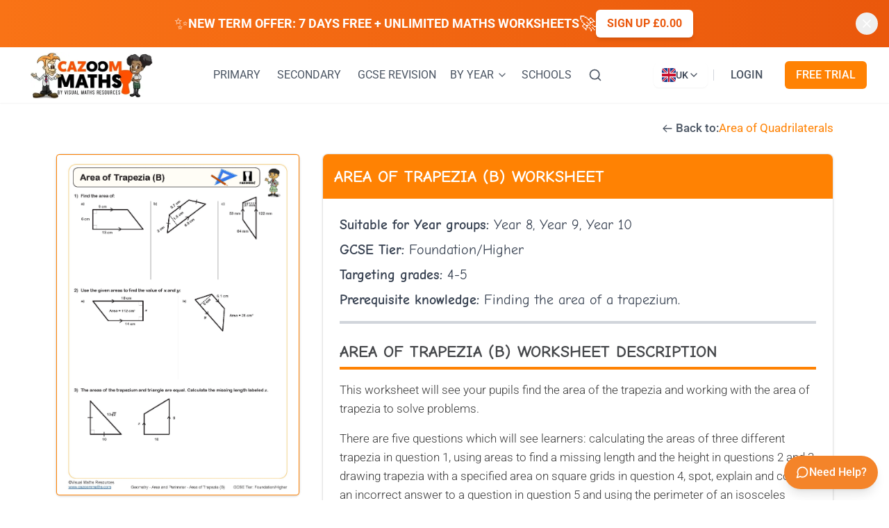

--- FILE ---
content_type: text/html; charset=utf-8
request_url: https://www.cazoommaths.com/maths-worksheet/area-of-trapezia-b-worksheet/
body_size: 20464
content:
<!DOCTYPE html><html lang="en"><head><meta charSet="utf-8"/><meta name="viewport" content="width=device-width, initial-scale=1"/><link rel="preload" href="/_next/static/media/0fbf2b5357af5dd8-s.p.ttf" as="font" crossorigin="" type="font/ttf"/><link rel="preload" href="/_next/static/media/2ef77f432a33627d-s.p.ttf" as="font" crossorigin="" type="font/ttf"/><link rel="preload" href="/_next/static/media/4394d3ff87b070f3-s.p.ttf" as="font" crossorigin="" type="font/ttf"/><link rel="preload" href="/_next/static/media/681d3ed3faa6ce07-s.p.ttf" as="font" crossorigin="" type="font/ttf"/><link rel="preload" href="/_next/static/media/ba9f55a5843a0adf-s.p.ttf" as="font" crossorigin="" type="font/ttf"/><link rel="preload" href="/_next/static/media/cc99477fb947cb7e-s.p.ttf" as="font" crossorigin="" type="font/ttf"/><link rel="preload" href="/_next/static/media/e8201ba09a796ff0-s.p.ttf" as="font" crossorigin="" type="font/ttf"/><link rel="preload" href="/_next/static/media/636a5ac981f94f8b-s.p.woff2" as="font" crossorigin="" type="font/woff2"/><link rel="preload" href="/_next/static/media/fa3e259cafa8f47e-s.p.woff2" as="font" crossorigin="" type="font/woff2"/><link rel="preload" as="image" imageSrcSet="/wp-content/uploads/2020/06/logo.jpg?w=256 1x, /wp-content/uploads/2020/06/logo.jpg?w=640 2x"/><link rel="preload" as="image" imageSrcSet="/wp-content/uploads/2023/07/Area-of-Trapezia-B-Worksheet.jpg?w=256 256w, /wp-content/uploads/2023/07/Area-of-Trapezia-B-Worksheet.jpg?w=384 384w, /wp-content/uploads/2023/07/Area-of-Trapezia-B-Worksheet.jpg?w=640 640w, /wp-content/uploads/2023/07/Area-of-Trapezia-B-Worksheet.jpg?w=750 750w, /wp-content/uploads/2023/07/Area-of-Trapezia-B-Worksheet.jpg?w=828 828w, /wp-content/uploads/2023/07/Area-of-Trapezia-B-Worksheet.jpg?w=1080 1080w, /wp-content/uploads/2023/07/Area-of-Trapezia-B-Worksheet.jpg?w=1200 1200w, /wp-content/uploads/2023/07/Area-of-Trapezia-B-Worksheet.jpg?w=1920 1920w, /wp-content/uploads/2023/07/Area-of-Trapezia-B-Worksheet.jpg?w=2048 2048w, /wp-content/uploads/2023/07/Area-of-Trapezia-B-Worksheet.jpg?w=3840 3840w" imageSizes="(max-width: 640px) 100vw, (max-width: 1024px) 50vw, 33vw"/><link rel="stylesheet" href="/_next/static/css/b8a84b578fa56116.css?dpl=dpl_5nBnL5eyxNdRgCXkLB77RkToARkP" data-precedence="next"/><link rel="stylesheet" href="/_next/static/css/173e3a790a80499e.css?dpl=dpl_5nBnL5eyxNdRgCXkLB77RkToARkP" data-precedence="next"/><link rel="stylesheet" href="/_next/static/css/fa254276b5607f8b.css?dpl=dpl_5nBnL5eyxNdRgCXkLB77RkToARkP" data-precedence="next"/><link rel="preload" as="script" fetchPriority="low" href="/_next/static/chunks/webpack-5736f4ac3850612e.js?dpl=dpl_5nBnL5eyxNdRgCXkLB77RkToARkP"/><script src="/_next/static/chunks/4bd1b696-75086dc3e1a4b3c4.js?dpl=dpl_5nBnL5eyxNdRgCXkLB77RkToARkP" async=""></script><script src="/_next/static/chunks/8833-e46820ad831eef41.js?dpl=dpl_5nBnL5eyxNdRgCXkLB77RkToARkP" async=""></script><script src="/_next/static/chunks/main-app-ef971a135530ee1d.js?dpl=dpl_5nBnL5eyxNdRgCXkLB77RkToARkP" async=""></script><script src="/_next/static/chunks/8e1d74a4-e374919a65cc6cd3.js?dpl=dpl_5nBnL5eyxNdRgCXkLB77RkToARkP" async=""></script><script src="/_next/static/chunks/aaea2bcf-3a8f4931ab2bfc94.js?dpl=dpl_5nBnL5eyxNdRgCXkLB77RkToARkP" async=""></script><script src="/_next/static/chunks/6874-bffa3f5dee4cb4d4.js?dpl=dpl_5nBnL5eyxNdRgCXkLB77RkToARkP" async=""></script><script src="/_next/static/chunks/3254-d63cbdef7df886a9.js?dpl=dpl_5nBnL5eyxNdRgCXkLB77RkToARkP" async=""></script><script src="/_next/static/chunks/3063-365418c53e9ce901.js?dpl=dpl_5nBnL5eyxNdRgCXkLB77RkToARkP" async=""></script><script src="/_next/static/chunks/652-ed3883efc066b74e.js?dpl=dpl_5nBnL5eyxNdRgCXkLB77RkToARkP" async=""></script><script src="/_next/static/chunks/1332-3880bd336fd53f59.js?dpl=dpl_5nBnL5eyxNdRgCXkLB77RkToARkP" async=""></script><script src="/_next/static/chunks/1118-7ec1aa33ddb16b92.js?dpl=dpl_5nBnL5eyxNdRgCXkLB77RkToARkP" async=""></script><script src="/_next/static/chunks/app/layout-e19863c6bbeddf99.js?dpl=dpl_5nBnL5eyxNdRgCXkLB77RkToARkP" async=""></script><script src="/_next/static/chunks/app/error-3a469d5343b79dc4.js?dpl=dpl_5nBnL5eyxNdRgCXkLB77RkToARkP" async=""></script><script src="/_next/static/chunks/1834-44096b6a24a87c45.js?dpl=dpl_5nBnL5eyxNdRgCXkLB77RkToARkP" async=""></script><script src="/_next/static/chunks/1984-3eea19cfe71d6042.js?dpl=dpl_5nBnL5eyxNdRgCXkLB77RkToARkP" async=""></script><script src="/_next/static/chunks/2836-4b4186db6437209a.js?dpl=dpl_5nBnL5eyxNdRgCXkLB77RkToARkP" async=""></script><script src="/_next/static/chunks/app/page-825f9813cc4d4c1c.js?dpl=dpl_5nBnL5eyxNdRgCXkLB77RkToARkP" async=""></script><script src="/_next/static/chunks/app/global-error-2af5c8d3eb77feab.js?dpl=dpl_5nBnL5eyxNdRgCXkLB77RkToARkP" async=""></script><script src="/_next/static/chunks/4277-c7b3833ab61505cc.js?dpl=dpl_5nBnL5eyxNdRgCXkLB77RkToARkP" async=""></script><script src="/_next/static/chunks/4659-ce2a61ab98a78e9a.js?dpl=dpl_5nBnL5eyxNdRgCXkLB77RkToARkP" async=""></script><script src="/_next/static/chunks/5126-62b59aa86aff748d.js?dpl=dpl_5nBnL5eyxNdRgCXkLB77RkToARkP" async=""></script><script src="/_next/static/chunks/4897-c5ef34044daf7069.js?dpl=dpl_5nBnL5eyxNdRgCXkLB77RkToARkP" async=""></script><script src="/_next/static/chunks/9837-0b1d884f2a161e4d.js?dpl=dpl_5nBnL5eyxNdRgCXkLB77RkToARkP" async=""></script><script src="/_next/static/chunks/3201-2dfbb1c46d1c72f6.js?dpl=dpl_5nBnL5eyxNdRgCXkLB77RkToARkP" async=""></script><script src="/_next/static/chunks/6245-7d99e8a1d48c9a06.js?dpl=dpl_5nBnL5eyxNdRgCXkLB77RkToARkP" async=""></script><script src="/_next/static/chunks/app/%5B...slug%5D/page-6bb8a9f4a30d4977.js?dpl=dpl_5nBnL5eyxNdRgCXkLB77RkToARkP" async=""></script><meta name="next-size-adjust" content=""/><link rel="preload" href="/fonts/ComicNeue-Regular.ttf" as="font" type="font/ttf" crossorigin="anonymous"/><link rel="preload" href="/fonts/Roboto-Regular.ttf" as="font" type="font/ttf" crossorigin="anonymous"/><link rel="preload" href="/fonts/ComicNeue-Bold.ttf" as="font" type="font/ttf" crossorigin="anonymous"/><link rel="dns-prefetch" href="https://hmuogaswcpzguxaylfqw.supabase.co"/><link rel="dns-prefetch" href="https://www.googletagmanager.com"/><link rel="dns-prefetch" href="https://www.google-analytics.com"/><link rel="dns-prefetch" href="https://www.clarity.ms"/><link rel="dns-prefetch" href="https://vitals.vercel-insights.com"/><link rel="dns-prefetch" href="https://api.stripe.com"/><link rel="dns-prefetch" href="https://js.stripe.com"/><link rel="dns-prefetch" href="https://browser.sentry-cdn.com"/><link rel="preconnect" href="https://hmuogaswcpzguxaylfqw.supabase.co" crossorigin="anonymous"/><link rel="preconnect" href="https://www.googletagmanager.com"/><link rel="preconnect" href="https://www.google-analytics.com"/><link rel="prefetch" href="/maths-worksheets" as="document"/><link rel="prefetch" href="/us/math-worksheets" as="document"/><link rel="prefetch" href="/login" as="document"/><style>
          /* Critical styles to prevent flash of unstyled content */
          body { margin: 0; font-family: system-ui, -apple-system, BlinkMacSystemFont, 'Segoe UI', Roboto, Arial, sans-serif; background: white; min-height: 100vh; }
          header { background: white; box-shadow: 0 1px 3px 0 rgba(0, 0, 0, 0.1), 0 1px 2px 0 rgba(0, 0, 0, 0.06); position: relative; }
          nav { max-width: 80rem; margin: 0 auto; padding: 0 1rem; height: 5rem; display: flex; align-items: center; justify-content: space-between; }
          nav a { color: #4b5563; text-decoration: none; padding: 0.5rem 0.75rem; transition: color 0.2s; white-space: nowrap; font-size: 0.875rem; }
          nav a:hover { color: #FF8203; }
          nav button { background: none; border: none; color: #4b5563; cursor: pointer; padding: 0.5rem; display: inline-flex; align-items: center; }
          .nav-logo { display: flex; align-items: center; flex-shrink: 0; }
          .nav-links { display: none; }
          .mobile-menu-button { display: block; }
          @media (min-width: 1280px) { 
            .nav-links { display: flex; align-items: center; gap: 0.5rem; }
            .mobile-menu-button { display: none; }
          }
          @media (min-width: 1280px) { 
            .nav-links { gap: 1rem; }
          }
          /* Prevent layout shift while fonts load */
          h1, h2, h3, h4, h5, h6 { font-family: var(--font-comic-neue), system-ui, sans-serif; line-height: 1.2; }
          body { font-family: var(--font-roboto), system-ui, sans-serif; line-height: 1.5; }
          main { flex-grow: 1; max-width: 80rem; margin: 0 auto; padding: 0 1rem; width: 100%; }
          /* Loading state for images */
          img { max-width: 100%; height: auto; }
          /* Button base styles */
          button, a[role="button"] { font-family: inherit; }
        </style><style>
          /* Critical font loading styles - removed bad fallbacks */
          
          /* Critical layout styles to prevent CLS */
          body {
            margin: 0;
            font-family: var(--font-roboto, system-ui), system-ui, -apple-system, 'Segoe UI', Roboto, Arial, sans-serif;
            line-height: 1.5;
            background: white;
            min-height: 100vh;
            display: flex;
            flex-direction: column;
          }
          
          main {
            flex-grow: 1;
            max-width: 80rem;
            margin: 0 auto;
            padding: 0 1rem;
            width: 100%;
          }
          
          /* Critical heading styles */
          h1, h2, h3, h4, h5, h6 {
            font-family: var(--font-comic-neue, system-ui), system-ui, -apple-system, 'Segoe UI', Arial, sans-serif;
            line-height: 1.2;
            margin: 0;
          }
          
          /* Critical navigation height reservation */
          nav {
            min-height: 64px;
          }
          
          /* Critical image styles to prevent layout shift */
          img {
            max-width: 100%;
            height: auto;
            display: block;
          }
          
          /* Critical button styles */
          button {
            font-family: inherit;
            cursor: pointer;
          }
          
          /* Critical link styles */
          a {
            color: inherit;
            text-decoration: none;
          }
          
          /* Critical grid styles for worksheet cards */
          .worksheet-grid {
            display: grid;
            grid-template-columns: repeat(2, 1fr);
            gap: 1rem;
          }
          
          @media (min-width: 768px) {
            .worksheet-grid {
              grid-template-columns: repeat(3, 1fr);
            }
          }
          
          @media (min-width: 1024px) {
            .worksheet-grid {
              grid-template-columns: repeat(4, 1fr);
            }
          }
          
          /* Orange primary color for immediate brand recognition */
          .text-primary {
            color: #FF8203;
          }
          
          .bg-primary {
            background-color: #FF8203;
          }
          
          /* Skeleton loading animation for perceived performance */
          @keyframes skeleton-loading {
            0% { background-position: -200% 0; }
            100% { background-position: 200% 0; }
          }
          
          .skeleton {
            background: linear-gradient(
              90deg,
              #f0f0f0 25%,
              #e0e0e0 50%,
              #f0f0f0 75%
            );
            background-size: 200% 100%;
            animation: skeleton-loading 1.5s ease-in-out infinite;
          }
        </style><title>Area of Trapezia (B) Worksheet | Printable Maths Worksheets</title><meta name="description" content="Offer your students a concise and varied Area of Trapezia worksheet, covering multiple problem-solving scenarios: area calculations (Q1), finding missing dimensions (Q2 and Q3), drawing trapezia with given areas (Q4), error identification and correction (Q5), and perimeter-based area determination with a Pythagorean challenge (Q6)."/><meta name="robots" content="index, follow"/><meta name="googlebot" content="index, follow"/><link rel="canonical" href="https://www.cazoommaths.com/maths-worksheet/area-of-trapezia-b-worksheet/"/><link rel="alternate" hrefLang="en-GB" href="https://www.cazoommaths.com/maths-worksheet/area-of-trapezia-b-worksheet/"/><link rel="alternate" hrefLang="en-US" href="https://www.cazoommaths.com/us/math-worksheet/area-of-trapezoid-b-worksheet/"/><link rel="alternate" hrefLang="x-default" href="https://www.cazoommaths.com/maths-worksheet/area-of-trapezia-b-worksheet/"/><link rel="shortcut icon" href="/favicon.ico"/><link rel="icon" href="/favicon.ico" sizes="any"/><link rel="icon" href="/icon-192x192.png" sizes="192x192" type="image/png"/><link rel="icon" href="/icon-512x512.png" sizes="512x512" type="image/png"/><link rel="apple-touch-icon" href="/apple-touch-icon.png" sizes="180x180" type="image/png"/><script>document.querySelectorAll('body link[rel="icon"], body link[rel="apple-touch-icon"]').forEach(el => document.head.appendChild(el))</script><script src="/_next/static/chunks/polyfills-42372ed130431b0a.js?dpl=dpl_5nBnL5eyxNdRgCXkLB77RkToARkP" noModule=""></script></head><body class="__variable_7368c8 __variable_bb01ec font-roboto bg-white min-h-screen flex flex-col"><div hidden=""><!--$--><!--/$--></div><style>#nprogress{pointer-events:none}#nprogress .bar{background:#f97316;position:fixed;z-index:1600;top: 0;left:0;width:100%;height:3px}#nprogress .peg{display:block;position:absolute;right:0;width:100px;height:100%;box-shadow:0 0 10px #f97316,0 0 5px #f97316;opacity:1;-webkit-transform:rotate(3deg) translate(0px,-4px);-ms-transform:rotate(3deg) translate(0px,-4px);transform:rotate(3deg) translate(0px,-4px)}#nprogress .spinner{display:block;position:fixed;z-index:1600;top: 15px;right:15px}#nprogress .spinner-icon{width:18px;height:18px;box-sizing:border-box;border:2px solid transparent;border-top-color:#f97316;border-left-color:#f97316;border-radius:50%;-webkit-animation:nprogress-spinner 400ms linear infinite;animation:nprogress-spinner 400ms linear infinite}.nprogress-custom-parent{overflow:hidden;position:relative}.nprogress-custom-parent #nprogress .bar,.nprogress-custom-parent #nprogress .spinner{position:absolute}@-webkit-keyframes nprogress-spinner{0%{-webkit-transform:rotate(0deg)}100%{-webkit-transform:rotate(360deg)}}@keyframes nprogress-spinner{0%{transform:rotate(0deg)}100%{transform:rotate(360deg)}}</style><!--$--><!--/$--><div class="relative hidden sm:block bg-gradient-to-r from-orange-500 to-orange-600 shadow-lg"><div class="max-w-7xl mx-auto px-4 sm:px-6 lg:px-8"><div class="py-3 sm:py-3.5"><div class="flex items-center justify-center flex-wrap gap-3 pr-8 group"><div class="flex items-center gap-3 text-white"><span class="text-xl sm:text-2xl group-hover:animate-pulse flex-shrink-0">✨</span><div class="text-center sm:text-left"><span class="font-bold text-base sm:text-lg uppercase text-white">NEW TERM OFFER: 7 DAYS FREE + UNLIMITED <!-- -->MATHS<!-- --> WORKSHEETS</span></div><span class="text-xl sm:text-2xl flex-shrink-0">🚀</span></div><a class="bg-white text-orange-600 px-4 py-1.5 sm:py-2 rounded-md font-semibold text-sm sm:text-base hover:bg-orange-50 transition-colors duration-200 whitespace-nowrap shadow-md uppercase" href="/plans-prices/">Sign up £0.00</a></div></div></div><button class="absolute top-1/2 -translate-y-1/2 right-2 sm:right-4 p-1.5 hover:bg-white/10 rounded-full transition-colors duration-200 text-white" aria-label="Dismiss banner"><svg xmlns="http://www.w3.org/2000/svg" width="24" height="24" viewBox="0 0 24 24" fill="none" stroke="currentColor" stroke-width="2" stroke-linecap="round" stroke-linejoin="round" class="h-4 w-4 sm:h-5 sm:w-5"><path d="M18 6 6 18"></path><path d="m6 6 12 12"></path></svg></button></div><header class="bg-white shadow-sm"><nav class="max-w-7xl mx-auto px-4 sm:px-6 lg:px-8 lg:h-auto xl:h-20 flex lg:flex-row xl:flex-row items-center justify-between lg:py-3 xl:py-0"><div class="nav-logo flex items-center flex-shrink-0"><a class="flex items-center" href="/"><img alt="Math Worksheets - UK Secondary School Resources" width="200" height="80" decoding="async" data-nimg="1" class="w-auto h-[50px] lg:h-[55px] xl:h-[67px]" style="color:transparent" srcSet="/wp-content/uploads/2020/06/logo.jpg?w=256 1x, /wp-content/uploads/2020/06/logo.jpg?w=640 2x" src="/wp-content/uploads/2020/06/logo.jpg?w=640"/></a></div><div class="nav-links hidden lg:flex items-center lg:gap-1 xl:gap-2 2xl:gap-4"><a class="whitespace-nowrap transition-colors duration-200 text-base text-gray-600 hover:text-primary" href="/ks1-and-ks2-maths-worksheets/">PRIMARY</a><a class="whitespace-nowrap transition-colors duration-200 text-base text-gray-600 hover:text-primary" href="/maths-worksheets/">SECONDARY</a><a class="whitespace-nowrap transition-colors duration-200 text-base text-gray-600 hover:text-primary" href="/maths-worksheets/gcse-maths-revision-worksheets/">GCSE REVISION</a><div class="relative"><button class="flex items-center text-gray-600 hover:text-primary whitespace-nowrap transition-colors duration-200 text-base" aria-expanded="false" aria-haspopup="true">BY YEAR<svg xmlns="http://www.w3.org/2000/svg" width="24" height="24" viewBox="0 0 24 24" fill="none" stroke="currentColor" stroke-width="2" stroke-linecap="round" stroke-linejoin="round" class="ml-1 h-4 w-4"><path d="m6 9 6 6 6-6"></path></svg></button><div class="absolute top-full left-0 mt-2 w-48 bg-white rounded-lg shadow-lg border border-gray-200 py-2 transition-all duration-200 z-50 opacity-0 invisible -translate-y-2"><a class="block px-4 py-2 text-gray-700 hover:bg-gray-100 hover:text-primary transition-colors duration-200 text-base uppercase" href="/year-1-maths-worksheets/">Year 1</a><a class="block px-4 py-2 text-gray-700 hover:bg-gray-100 hover:text-primary transition-colors duration-200 text-base uppercase" href="/year-2-maths-worksheets/">Year 2</a><a class="block px-4 py-2 text-gray-700 hover:bg-gray-100 hover:text-primary transition-colors duration-200 text-base uppercase" href="/year-3-maths-worksheets/">Year 3</a><a class="block px-4 py-2 text-gray-700 hover:bg-gray-100 hover:text-primary transition-colors duration-200 text-base uppercase" href="/year-4-maths-worksheets/">Year 4</a><a class="block px-4 py-2 text-gray-700 hover:bg-gray-100 hover:text-primary transition-colors duration-200 text-base uppercase" href="/year-5-maths-worksheets/">Year 5</a><a class="block px-4 py-2 text-gray-700 hover:bg-gray-100 hover:text-primary transition-colors duration-200 text-base uppercase" href="/year-6-maths-worksheets/">Year 6</a><a class="block px-4 py-2 text-gray-700 hover:bg-gray-100 hover:text-primary transition-colors duration-200 text-base uppercase" href="/maths-worksheets/year-7-maths-worksheets/">Year 7</a><a class="block px-4 py-2 text-gray-700 hover:bg-gray-100 hover:text-primary transition-colors duration-200 text-base uppercase" href="/maths-worksheets/year-8-maths-worksheets/">Year 8</a><a class="block px-4 py-2 text-gray-700 hover:bg-gray-100 hover:text-primary transition-colors duration-200 text-base uppercase" href="/maths-worksheets/year-9-maths-worksheets/">Year 9</a><a class="block px-4 py-2 text-gray-700 hover:bg-gray-100 hover:text-primary transition-colors duration-200 text-base uppercase" href="/maths-worksheets/year-10-maths-worksheets/">Year 10</a><a class="block px-4 py-2 text-gray-700 hover:bg-gray-100 hover:text-primary transition-colors duration-200 text-base uppercase" href="/maths-worksheets/year-11-maths-worksheets/">Year 11</a></div></div><div class="relative lg:block xl:hidden"><button class="flex items-center text-gray-600 hover:text-primary whitespace-nowrap transition-colors duration-200 text-base" aria-expanded="false" aria-haspopup="true">MORE<svg xmlns="http://www.w3.org/2000/svg" width="24" height="24" viewBox="0 0 24 24" fill="none" stroke="currentColor" stroke-width="2" stroke-linecap="round" stroke-linejoin="round" class="ml-1 h-4 w-4"><path d="m6 9 6 6 6-6"></path></svg></button><div class="absolute top-full left-0 mt-2 w-48 bg-white rounded-lg shadow-lg border border-gray-200 py-2 transition-all duration-200 z-50 opacity-0 invisible -translate-y-2"><a class="block px-4 py-2 text-gray-700 hover:bg-gray-100 hover:text-primary transition-colors duration-200 text-base uppercase" href="/school-access/">SCHOOLS</a></div></div><div class="hidden xl:flex xl:items-center xl:gap-2 2xl:gap-4"><a class="whitespace-nowrap transition-colors duration-200 text-base text-gray-600 hover:text-primary" href="/school-access/">SCHOOLS</a></div><a class="text-gray-600 hover:text-primary transition-colors duration-200" aria-label="Search" href="/search/"><svg xmlns="http://www.w3.org/2000/svg" width="24" height="24" viewBox="0 0 24 24" fill="none" stroke="currentColor" stroke-width="2" stroke-linecap="round" stroke-linejoin="round" class="h-5 w-5"><circle cx="11" cy="11" r="8"></circle><path d="m21 21-4.3-4.3"></path></svg></a></div><div class="hidden lg:flex items-center gap-2 flex-shrink-0"><button class="xl:hidden flex items-center gap-2 px-4 py-3 text-base font-medium text-gray-700 bg-white border border-gray-200 hover:border-gray-300 hover:bg-gray-50 focus:outline-none focus:ring-2 focus:ring-primary focus:border-transparent rounded-lg transition-all duration-200 shadow-sm hover:shadow" aria-label="Switch to US site" title="Switch to US site"><span class="font-bold">UK</span><svg class="w-5 h-5" fill="none" viewBox="0 0 24 24" stroke="currentColor"><path stroke-linecap="round" stroke-linejoin="round" stroke-width="2" d="M8 7h12m0 0l-4-4m4 4l-4 4m0 6H4m0 0l4 4m-4-4l4-4"></path></svg><span class="font-bold">US</span></button><div class="hidden xl:block relative"><button class="flex items-center gap-2 px-3 py-2 text-sm font-medium text-gray-700 bg-white border border-gray-200 hover:border-gray-300 hover:bg-gray-50 focus:outline-none focus:ring-2 focus:ring-primary focus:border-transparent rounded-lg transition-all duration-200 shadow-sm hover:shadow" aria-label="Currently viewing UK site. Click to change country" aria-expanded="false" title="Change country"><div class="flex items-center gap-1.5"><div class="hidden sm:block w-5 h-5 rounded-sm overflow-hidden relative"><div class="w-full h-full bg-blue-900 relative"><svg class="absolute inset-0 w-full h-full" viewBox="0 0 60 30" preserveAspectRatio="none"><path d="M0,0 L60,30 M60,0 L0,30" stroke="white" stroke-width="6"></path><path d="M0,0 L60,30 M60,0 L0,30" stroke="#C8102E" stroke-width="3"></path><path d="M30,0 v30 M0,15 h60" stroke="white" stroke-width="10"></path><path d="M30,0 v30 M0,15 h60" stroke="#C8102E" stroke-width="6"></path></svg></div></div><span class="font-medium">UK</span></div><svg xmlns="http://www.w3.org/2000/svg" width="24" height="24" viewBox="0 0 24 24" fill="none" stroke="currentColor" stroke-width="2" stroke-linecap="round" stroke-linejoin="round" class="w-4 h-4 transition-transform duration-200 "><path d="m6 9 6 6 6-6"></path></svg></button></div><div class="h-4 w-px bg-gray-300 mx-2"></div><div class="flex flex-col xl:flex-row items-start xl:items-center space-y-2 xl:space-y-0 xl:space-x-4"><a class="text-gray-600 hover:text-primary block px-4 py-2 xl:py-0 transition-colors duration-200 text-sm xl:text-base uppercase font-medium" href="/login/">LOGIN</a><a class="bg-primary text-white px-4 py-2 rounded-md hover:bg-primary/90 transition-colors duration-200 text-center w-full xl:w-auto text-sm xl:text-base uppercase font-medium" href="/plans-prices/">FREE TRIAL</a></div></div><div class="flex lg:hidden items-center space-x-4"><button class="p-2 rounded-md text-gray-600 hover:text-primary hover:bg-gray-100 transition-colors duration-200" aria-label="Open menu" aria-expanded="false"><svg xmlns="http://www.w3.org/2000/svg" width="24" height="24" viewBox="0 0 24 24" fill="none" stroke="currentColor" stroke-width="2" stroke-linecap="round" stroke-linejoin="round" class="h-6 w-6"><line x1="4" x2="20" y1="12" y2="12"></line><line x1="4" x2="20" y1="6" y2="6"></line><line x1="4" x2="20" y1="18" y2="18"></line></svg></button></div></nav><div class="lg:hidden fixed inset-0 z-[60] transition-opacity duration-300 opacity-0 pointer-events-none"><div class="absolute inset-0 bg-black bg-opacity-50" aria-hidden="true"></div><div class="absolute top-0 right-0 h-full w-64 bg-white shadow-xl transform transition-transform duration-300 ease-in-out translate-x-full"><div class="flex items-center justify-between p-4 border-b"><h2 class="px-3 text-lg font-medium text-gray-900">Menu</h2><button class="p-2 rounded-md text-gray-600 hover:text-primary hover:bg-gray-100 transition-colors duration-200" aria-label="Close menu" tabindex="0"><svg xmlns="http://www.w3.org/2000/svg" width="24" height="24" viewBox="0 0 24 24" fill="none" stroke="currentColor" stroke-width="2" stroke-linecap="round" stroke-linejoin="round" class="h-6 w-6"><path d="M18 6 6 18"></path><path d="m6 6 12 12"></path></svg></button></div><div class="p-4 space-y-4 overflow-y-auto h-full pb-20"><a class="block py-3 px-4 rounded-md transition-colors duration-200 font-medium focus:outline-none focus:ring-2 focus:ring-orange-500 focus:ring-offset-2 text-gray-700 hover:text-primary hover:bg-gray-50" tabindex="-1" href="/ks1-and-ks2-maths-worksheets/">PRIMARY</a><a class="block py-3 px-4 rounded-md transition-colors duration-200 font-medium focus:outline-none focus:ring-2 focus:ring-orange-500 focus:ring-offset-2 text-gray-700 hover:text-primary hover:bg-gray-50" tabindex="-1" href="/maths-worksheets/">SECONDARY</a><a class="block py-3 px-4 rounded-md transition-colors duration-200 font-medium focus:outline-none focus:ring-2 focus:ring-orange-500 focus:ring-offset-2 text-gray-700 hover:text-primary hover:bg-gray-50" tabindex="-1" href="/maths-worksheets/gcse-maths-revision-worksheets/">GCSE REVISION</a><div class="space-y-2"><button class="w-full flex items-center justify-between py-3 px-4 text-gray-700 hover:text-primary hover:bg-gray-50 rounded-md transition-colors duration-200 font-medium focus:outline-none focus:ring-2 focus:ring-primary focus:ring-offset-2" aria-expanded="false" aria-haspopup="true">BY YEAR<svg xmlns="http://www.w3.org/2000/svg" width="24" height="24" viewBox="0 0 24 24" fill="none" stroke="currentColor" stroke-width="2" stroke-linecap="round" stroke-linejoin="round" class="h-4 w-4 transition-transform duration-200 "><path d="m6 9 6 6 6-6"></path></svg></button></div><a class="block py-3 px-4 text-gray-700 hover:text-primary hover:bg-gray-50 rounded-md transition-colors duration-200 font-medium focus:outline-none focus:ring-2 focus:ring-primary focus:ring-offset-2" tabindex="-1" href="/school-access/">SCHOOLS</a><a class="block py-3 px-4 text-gray-700 hover:text-primary hover:bg-gray-50 rounded-md transition-colors duration-200 font-medium focus:outline-none focus:ring-2 focus:ring-primary focus:ring-offset-2" tabindex="-1" href="/search/">SEARCH</a><div class="pt-4 border-t border-gray-200"><div class="flex justify-center"><button class="xl:hidden flex items-center gap-2 px-4 py-3 text-base font-medium text-gray-700 bg-white border border-gray-200 hover:border-gray-300 hover:bg-gray-50 focus:outline-none focus:ring-2 focus:ring-primary focus:border-transparent rounded-lg transition-all duration-200 shadow-sm hover:shadow" aria-label="Switch to US site" title="Switch to US site"><span class="font-bold">UK</span><svg class="w-5 h-5" fill="none" viewBox="0 0 24 24" stroke="currentColor"><path stroke-linecap="round" stroke-linejoin="round" stroke-width="2" d="M8 7h12m0 0l-4-4m4 4l-4 4m0 6H4m0 0l4 4m-4-4l4-4"></path></svg><span class="font-bold">US</span></button><div class="hidden xl:block relative"><button class="flex items-center gap-2 px-3 py-2 text-sm font-medium text-gray-700 bg-white border border-gray-200 hover:border-gray-300 hover:bg-gray-50 focus:outline-none focus:ring-2 focus:ring-primary focus:border-transparent rounded-lg transition-all duration-200 shadow-sm hover:shadow" aria-label="Currently viewing UK site. Click to change country" aria-expanded="false" title="Change country"><div class="flex items-center gap-1.5"><div class="hidden sm:block w-5 h-5 rounded-sm overflow-hidden relative"><div class="w-full h-full bg-blue-900 relative"><svg class="absolute inset-0 w-full h-full" viewBox="0 0 60 30" preserveAspectRatio="none"><path d="M0,0 L60,30 M60,0 L0,30" stroke="white" stroke-width="6"></path><path d="M0,0 L60,30 M60,0 L0,30" stroke="#C8102E" stroke-width="3"></path><path d="M30,0 v30 M0,15 h60" stroke="white" stroke-width="10"></path><path d="M30,0 v30 M0,15 h60" stroke="#C8102E" stroke-width="6"></path></svg></div></div><span class="font-medium">UK</span></div><svg xmlns="http://www.w3.org/2000/svg" width="24" height="24" viewBox="0 0 24 24" fill="none" stroke="currentColor" stroke-width="2" stroke-linecap="round" stroke-linejoin="round" class="w-4 h-4 transition-transform duration-200 "><path d="m6 9 6 6 6-6"></path></svg></button></div></div></div><div class="pt-4 border-t border-gray-200 xl:hidden"><div class="space-y-3"><div class="flex flex-col xl:flex-row items-start xl:items-center space-y-2 xl:space-y-0 xl:space-x-4"><a class="text-gray-600 hover:text-primary block px-4 py-2 xl:py-0 transition-colors duration-200 text-sm xl:text-base uppercase font-medium" href="/login/">LOGIN</a><a class="bg-primary text-white px-4 py-2 rounded-md hover:bg-primary/90 transition-colors duration-200 text-center w-full xl:w-auto text-sm xl:text-base uppercase font-medium" href="/plans-prices/">FREE TRIAL</a></div></div></div></div></div></div></header><main class="flex-grow max-w-7xl mx-auto px-4 sm:px-6 lg:px-8 w-full"><script id="structured-data-worksheet" type="application/ld+json">{"@context":"https://schema.org","@graph":[{"@type":"WebPage","name":"Area of Trapezia (B) Worksheet | Printable Maths Worksheets","description":"Offer your students a concise and varied Area of Trapezia worksheet, covering multiple problem-solving scenarios: area calculations (Q1), finding missing dimensions (Q2 and Q3), drawing trapezia with given areas (Q4), error identification and correction (Q5), and perimeter-based area determination with a Pythagorean challenge (Q6).","url":"https://www.cazoommaths.com/maths-worksheet/area-of-trapezia-b-worksheet/","breadcrumb":{"@context":"https://schema.org","@type":"BreadcrumbList","itemListElement":[{"@type":"ListItem","position":1,"name":"Home","item":"https://www.cazoommaths.com"},{"@type":"ListItem","position":2,"name":"Worksheets","item":"https://www.cazoommaths.com/maths-worksheets"},{"@type":"ListItem","position":3,"name":"Area of Quadrilaterals","item":"https://www.cazoommaths.com/maths-worksheets/geometry-worksheets/area-of-quadrilaterals/"},{"@type":"ListItem","position":4,"name":"Area of Trapezia (B)"}]}},{"@type":"EducationalResource","name":"Area of Trapezia (B) Worksheet","description":"<p><span data-sheets-value=\"{&quot;1&quot;:2,&quot;2&quot;:&quot;This worksheet will see your pupils finding the area of trapezia and working with the area of trapezia to solve problems. There are five questions which will see learners: calculating the areas of three different trapezia in question 1, use areas to find a missing length and the height in question 2 and 3, drawing trapezia with a specified area on square grids in question 4, spot, explain and correct an incorrect answer to a question in question 5 and using the perimeter of an isosceles trapezium to find the area in question 6. Question 6 does bring some extra challenge as students are required to pythagoras to find the height of the trapezium. &quot;}\" data-sheets-userformat=\"{&quot;2&quot;:771,&quot;3&quot;:{&quot;1&quot;:0},&quot;4&quot;:{&quot;1&quot;:2,&quot;2&quot;:16776960},&quot;11&quot;:4,&quot;12&quot;:0}\">This worksheet will see your pupils find the area of the trapezia and working with the area of trapezia to solve problems.</span></p><p><span data-sheets-value=\"{&quot;1&quot;:2,&quot;2&quot;:&quot;This worksheet will see your pupils finding the area of trapezia and working with the area of trapezia to solve problems. There are five questions which will see learners: calculating the areas of three different trapezia in question 1, use areas to find a missing length and the height in question 2 and 3, drawing trapezia with a specified area on square grids in question 4, spot, explain and correct an incorrect answer to a question in question 5 and using the perimeter of an isosceles trapezium to find the area in question 6. Question 6 does bring some extra challenge as students are required to pythagoras to find the height of the trapezium. &quot;}\" data-sheets-userformat=\"{&quot;2&quot;:771,&quot;3&quot;:{&quot;1&quot;:0},&quot;4&quot;:{&quot;1&quot;:2,&quot;2&quot;:16776960},&quot;11&quot;:4,&quot;12&quot;:0}\">There are five questions which will see learners: calculating the areas of three different trapezia in question 1, using areas to find a missing length and the height in questions 2 and 3, drawing trapezia with a specified area on square grids in question 4, spot, explain and correct an incorrect answer to a question in question 5 and using the perimeter of an isosceles trapezium to find the area in question 6.</span></p><p><span data-sheets-value=\"{&quot;1&quot;:2,&quot;2&quot;:&quot;This worksheet will see your pupils finding the area of trapezia and working with the area of trapezia to solve problems. There are five questions which will see learners: calculating the areas of three different trapezia in question 1, use areas to find a missing length and the height in question 2 and 3, drawing trapezia with a specified area on square grids in question 4, spot, explain and correct an incorrect answer to a question in question 5 and using the perimeter of an isosceles trapezium to find the area in question 6. Question 6 does bring some extra challenge as students are required to pythagoras to find the height of the trapezium. &quot;}\" data-sheets-userformat=\"{&quot;2&quot;:771,&quot;3&quot;:{&quot;1&quot;:0},&quot;4&quot;:{&quot;1&quot;:2,&quot;2&quot;:16776960},&quot;11&quot;:4,&quot;12&quot;:0}\">Question 6 does bring some extra challenge as students are required to Pythagoras to find the height of the trapezium. </span></p>","url":"https://www.cazoommaths.com/maths-worksheet/area-of-trapezia-b-worksheet/","educationalLevel":"Year 8, Year 9, Year 10","learningResourceType":"Worksheet","inLanguage":"en-GB","isAccessibleForFree":false,"image":"/wp-content/uploads/2023/07/Area-of-Trapezia-B-Worksheet.jpg","typicalAgeRange":"12-14","competencyRequired":"Finding the area of a trapezium.","educationalAlignment":{"@type":"AlignmentObject","alignmentType":"educationalLevel","educationalFramework":"UK GCSE","targetName":"GCSE Foundation/Higher Tier"},"about":[{"@type":"Thing","name":"Area of Quadrilaterals"}],"provider":{"@type":"Organization","name":"Cazoom Maths","url":"https://www.cazoommaths.com"}},{"@type":"BreadcrumbList","itemListElement":[{"@type":"ListItem","position":1,"name":"Home","item":"https://www.cazoommaths.com"},{"@type":"ListItem","position":2,"name":"Worksheets","item":"https://www.cazoommaths.com/maths-worksheets"},{"@type":"ListItem","position":3,"name":"Area of Quadrilaterals","item":"https://www.cazoommaths.com/maths-worksheets/geometry-worksheets/area-of-quadrilaterals/"},{"@type":"ListItem","position":4,"name":"Area of Trapezia (B)"}]},{"@type":"FAQPage","mainEntity":[{"@type":"Question","name":"What year group is the Area of Trapezia (B) for?","acceptedAnswer":{"@type":"Answer","text":"This area of quadrilaterals worksheet is designed for students in Year 8, Year 9, and Year 10 and aligns with the UK National Curriculum."}},{"@type":"Question","name":"Is this Foundation or Higher tier?","acceptedAnswer":{"@type":"Answer","text":"This is a Foundation/Higher tier worksheet suitable for both Foundation and Higher tier students."}},{"@type":"Question","name":"What should students know before starting this worksheet?","acceptedAnswer":{"@type":"Answer","text":"Finding the area of a trapezium."}},{"@type":"Question","name":"Does this worksheet include answers?","acceptedAnswer":{"@type":"Answer","text":"Yes, all Cazoom Maths worksheets include a separate answer sheet so parents and teachers can check work and identify areas where students may need additional support."}},{"@type":"Question","name":"What format is this worksheet in?","acceptedAnswer":{"@type":"Answer","text":"This worksheet is provided as a PDF file, which can be easily viewed, printed, and shared. PDFs work on all devices and maintain consistent formatting, making them perfect for both classroom printing and digital learning."}},{"@type":"Question","name":"What makes this area of quadrilaterals worksheet effective for Year 8, Year 9, and Year 10?","acceptedAnswer":{"@type":"Answer","text":"This area of quadrilaterals worksheet is created by qualified maths teachers and provides carefully structured practice that builds understanding step-by-step. It includes clear examples, varied question types, and full answer sheets. Used by thousands of teachers and parents, Cazoom maths worksheets are designed to develop both skills and confidence."}},{"@type":"Question","name":"Can I use this area of quadrilaterals worksheet for homework?","acceptedAnswer":{"@type":"Answer","text":"Yes, this worksheet is perfect for homework, classwork, and independent practice. It provides structured questions that reinforce learning and can be completed independently, making it ideal for use both in the classroom and at home."}},{"@type":"Question","name":"What's the difference between area and perimeter?","acceptedAnswer":{"@type":"Answer","text":"Perimeter is the distance around the outside of a shape (measured in cm or m), while area is the space inside a shape (measured in cm² or m²). Think of perimeter as fencing around a garden and area as the grass inside it."}}]}]}</script><div class="max-w-6xl mx-auto pt-6 pb-8 px-4"><div class="mb-6"><div class="flex flex-wrap gap-2 items-center justify-end"><svg class="w-4 h-4 text-gray-600 mr-1" fill="none" stroke="currentColor" viewBox="0 0 24 24"><path stroke-linecap="round" stroke-linejoin="round" stroke-width="2" d="M10 19l-7-7m0 0l7-7m-7 7h18"></path></svg><span class="text-[17px] text-gray-600 font-medium font-roboto">Back to:</span><div class="flex items-center"><a href="/maths-worksheets/geometry-worksheets/area-of-quadrilaterals/" class="text-[17px] text-[#ff8203] hover:text-[#e6730a] transition-colors duration-200 hover:underline font-roboto">Area of Quadrilaterals</a></div></div></div><div class="grid grid-cols-1 md:grid-cols-3 gap-8"><div class="order-1 md:order-2 md:col-span-2 bg-white rounded-lg shadow border overflow-hidden"><div class="p-4 text-white" style="background:#ff8203"><h1 class="text-2xl font-[700] font-comic-neue text-left uppercase">Area of Trapezia (B) WORKSHEET</h1></div><div class="p-6 space-y-4"><div class="space-y-2"><div class="text-xl font-comic-neue text-gray-700"><span class="font-[700]">Suitable for <!-- -->Year groups<!-- -->:</span> <span class="font-[400]">Year 8, Year 9, Year 10</span></div><div class="text-xl font-comic-neue text-gray-700"><span class="font-[700]">GCSE Tier:</span> <span class="font-[400]">Foundation/Higher</span></div><div class="text-xl font-comic-neue text-gray-700"><span class="font-[700]">Targeting grades:</span> <span class="font-[400]">4-5</span></div><div class="text-xl font-comic-neue text-gray-700"><span class="font-[700]">Prerequisite knowledge:</span> <span class="font-[400]">Finding the area of a trapezium.</span></div></div><div class="border-t-4 border-gray-300"></div><h2 class="text-2xl font-[700] font-comic-neue text-[#45474a] pb-[6px] border-b-4 border-[#ff8203] mb-4 pt-2 uppercase">Area of Trapezia (B) WORKSHEET DESCRIPTION</h2><div class="font-roboto font-light text-[#383838] text-[17px] leading-[27px]   [&amp;_p]:font-roboto [&amp;_p]:font-light [&amp;_p]:text-[#383838] [&amp;_p]:text-[17px] [&amp;_p]:leading-[27px] [&amp;_p]:mb-4 [&amp;_p]:block   [&amp;_h1]:font-roboto [&amp;_h1]:text-[#383838] [&amp;_h1]:font-bold   [&amp;_h2]:font-roboto [&amp;_h2]:text-[#383838] [&amp;_h2]:font-bold   [&amp;_h3]:font-roboto [&amp;_h3]:text-[#383838] [&amp;_h3]:font-bold   [&amp;_ul]:font-roboto [&amp;_ul]:text-[#383838] [&amp;_ul]:text-[17px] [&amp;_ul]:leading-[27px] [&amp;_ul]:mb-4   [&amp;_ol]:font-roboto [&amp;_ol]:text-[#383838] [&amp;_ol]:text-[17px] [&amp;_ol]:leading-[27px] [&amp;_ol]:mb-4   [&amp;_li]:font-roboto [&amp;_li]:text-[#383838] [&amp;_li]:text-[17px] [&amp;_li]:leading-[27px]   [&amp;_strong]:font-roboto [&amp;_strong]:text-[#383838] [&amp;_strong]:font-bold   [&amp;_em]:font-roboto [&amp;_em]:text-[#383838] [&amp;_em]:italic"><p><span data-sheets-value="{&quot;1&quot;:2,&quot;2&quot;:&quot;This worksheet will see your pupils finding the area of trapezia and working with the area of trapezia to solve problems. There are five questions which will see learners: calculating the areas of three different trapezia in question 1, use areas to find a missing length and the height in question 2 and 3, drawing trapezia with a specified area on square grids in question 4, spot, explain and correct an incorrect answer to a question in question 5 and using the perimeter of an isosceles trapezium to find the area in question 6. Question 6 does bring some extra challenge as students are required to pythagoras to find the height of the trapezium. &quot;}" data-sheets-userformat="{&quot;2&quot;:771,&quot;3&quot;:{&quot;1&quot;:0},&quot;4&quot;:{&quot;1&quot;:2,&quot;2&quot;:16776960},&quot;11&quot;:4,&quot;12&quot;:0}">This worksheet will see your pupils find the area of the trapezia and working with the area of trapezia to solve problems.</span></p><p><span data-sheets-value="{&quot;1&quot;:2,&quot;2&quot;:&quot;This worksheet will see your pupils finding the area of trapezia and working with the area of trapezia to solve problems. There are five questions which will see learners: calculating the areas of three different trapezia in question 1, use areas to find a missing length and the height in question 2 and 3, drawing trapezia with a specified area on square grids in question 4, spot, explain and correct an incorrect answer to a question in question 5 and using the perimeter of an isosceles trapezium to find the area in question 6. Question 6 does bring some extra challenge as students are required to pythagoras to find the height of the trapezium. &quot;}" data-sheets-userformat="{&quot;2&quot;:771,&quot;3&quot;:{&quot;1&quot;:0},&quot;4&quot;:{&quot;1&quot;:2,&quot;2&quot;:16776960},&quot;11&quot;:4,&quot;12&quot;:0}">There are five questions which will see learners: calculating the areas of three different trapezia in question 1, using areas to find a missing length and the height in questions 2 and 3, drawing trapezia with a specified area on square grids in question 4, spot, explain and correct an incorrect answer to a question in question 5 and using the perimeter of an isosceles trapezium to find the area in question 6.</span></p><p><span data-sheets-value="{&quot;1&quot;:2,&quot;2&quot;:&quot;This worksheet will see your pupils finding the area of trapezia and working with the area of trapezia to solve problems. There are five questions which will see learners: calculating the areas of three different trapezia in question 1, use areas to find a missing length and the height in question 2 and 3, drawing trapezia with a specified area on square grids in question 4, spot, explain and correct an incorrect answer to a question in question 5 and using the perimeter of an isosceles trapezium to find the area in question 6. Question 6 does bring some extra challenge as students are required to pythagoras to find the height of the trapezium. &quot;}" data-sheets-userformat="{&quot;2&quot;:771,&quot;3&quot;:{&quot;1&quot;:0},&quot;4&quot;:{&quot;1&quot;:2,&quot;2&quot;:16776960},&quot;11&quot;:4,&quot;12&quot;:0}">Question 6 does bring some extra challenge as students are required to Pythagoras to find the height of the trapezium. </span></p></div></div></div><div class="order-2 md:order-1 md:col-span-1 flex flex-col items-center"><div class="w-full bg-white rounded-lg shadow border flex flex-col items-center"><div class="cursor-pointer transition-opacity hover:opacity-90" role="button" tabindex="0" aria-label="Click to download Area of Trapezia (B)"><figure class="wp-image-container rounded border border-[#ff8203] p-1 overflow-hidden"><img alt="Area of Trapezia worksheet fit for students in KS3 and KS4" title="Area of Trapezia (B) Worksheet" width="1654" height="2339" decoding="async" data-nimg="1" style="color:transparent" sizes="(max-width: 640px) 100vw, (max-width: 1024px) 50vw, 33vw" srcSet="/wp-content/uploads/2023/07/Area-of-Trapezia-B-Worksheet.jpg?w=256 256w, /wp-content/uploads/2023/07/Area-of-Trapezia-B-Worksheet.jpg?w=384 384w, /wp-content/uploads/2023/07/Area-of-Trapezia-B-Worksheet.jpg?w=640 640w, /wp-content/uploads/2023/07/Area-of-Trapezia-B-Worksheet.jpg?w=750 750w, /wp-content/uploads/2023/07/Area-of-Trapezia-B-Worksheet.jpg?w=828 828w, /wp-content/uploads/2023/07/Area-of-Trapezia-B-Worksheet.jpg?w=1080 1080w, /wp-content/uploads/2023/07/Area-of-Trapezia-B-Worksheet.jpg?w=1200 1200w, /wp-content/uploads/2023/07/Area-of-Trapezia-B-Worksheet.jpg?w=1920 1920w, /wp-content/uploads/2023/07/Area-of-Trapezia-B-Worksheet.jpg?w=2048 2048w, /wp-content/uploads/2023/07/Area-of-Trapezia-B-Worksheet.jpg?w=3840 3840w" src="/wp-content/uploads/2023/07/Area-of-Trapezia-B-Worksheet.jpg?w=3840"/></figure></div></div><div class="hidden md:block mt-6 w-full"><div class="space-y-2"><noscript><a href="/api/download/worksheet/f83ac74e-e3fe-4634-b883-1db90cec07d6" class="w-full bg-primary text-white text-center py-3 rounded-full font-semibold text-base font-comic-neue uppercase mb-2 block" target="_blank" rel="noopener noreferrer">DOWNLOAD WORKSHEET</a><a href="/api/download/solution/f83ac74e-e3fe-4634-b883-1db90cec07d6" class="w-full bg-gray-600 text-white text-center py-3 rounded-full font-semibold text-base font-comic-neue uppercase block" target="_blank" rel="noopener noreferrer">DOWNLOAD ANSWERS</a></noscript><!--$--><div class="space-y-2"><button disabled="" class="w-full bg-gray-400 text-white text-center py-3 rounded-full font-semibold text-base font-comic-neue uppercase mb-2 disabled:opacity-50 disabled:cursor-not-allowed">Loading...</button><button disabled="" class="w-full bg-gray-400 text-white text-center py-3 rounded-full font-semibold text-base font-comic-neue uppercase disabled:opacity-50 disabled:cursor-not-allowed">Loading...</button></div><!--/$--></div></div></div><div class="order-3 md:hidden flex flex-col items-center w-full"><div class="space-y-2"><noscript><a href="/api/download/worksheet/f83ac74e-e3fe-4634-b883-1db90cec07d6" class="w-full bg-primary text-white text-center py-3 rounded-full font-semibold text-base font-comic-neue uppercase mb-2 block" target="_blank" rel="noopener noreferrer">DOWNLOAD WORKSHEET</a><a href="/api/download/solution/f83ac74e-e3fe-4634-b883-1db90cec07d6" class="w-full bg-gray-600 text-white text-center py-3 rounded-full font-semibold text-base font-comic-neue uppercase block" target="_blank" rel="noopener noreferrer">DOWNLOAD ANSWERS</a></noscript><!--$--><div class="space-y-2"><button disabled="" class="w-full bg-gray-400 text-white text-center py-3 rounded-full font-semibold text-base font-comic-neue uppercase mb-2 disabled:opacity-50 disabled:cursor-not-allowed">Loading...</button><button disabled="" class="w-full bg-gray-400 text-white text-center py-3 rounded-full font-semibold text-base font-comic-neue uppercase disabled:opacity-50 disabled:cursor-not-allowed">Loading...</button></div><!--/$--></div></div></div><div class="mt-16 "><div class="mb-8 flex flex-col items-center"><div class="relative inline-block"><h2 class="text-[24px] font-[700] text-[#45474a] font-comic-neue text-center uppercase">RELATED TO Area of Trapezia (B) WORKSHEET</h2><div class="absolute left-0 right-0 mx-auto h-[3px] bg-[#ff8203] rounded w-full" style="bottom:-5px"></div></div></div><div class="grid grid-cols-1 gap-6 sm:grid-cols-2 lg:grid-cols-3 xl:grid-cols-4"><a class="worksheet-card group flex flex-col overflow-hidden pt-4 pb-8 rounded-lg border border-gray-200 bg-white shadow-sm focus:outline-none focus:ring-2 focus:ring-orange-500 focus:ring-offset-2" tabindex="0" aria-label="View worksheet: Area of Trapezia (A)" href="/maths-worksheet/area-of-trapezia-a-worksheet/"><div class="p-4 flex flex-col gap-2 min-h-[100px]"><h3 class="text-primary font-comic-neue text-[15px] font-[900] line-clamp-2 group-hover:text-primary/90 uppercase text-center" title="Area of Trapezia (A)">Area of Trapezia (A)</h3><p class="text-gray-500 font-comic-neue text-[15px] font-[900] uppercase text-center">Year groups<!-- -->: <!-- -->8, 9</p></div><div class="relative p-4 h-72 w-full overflow-hidden"><img alt="Preview of Area of Trapezia (A)" loading="lazy" decoding="async" data-nimg="fill" class="object-contain transition-transform duration-300 group-hover:scale-105" style="position:absolute;height:100%;width:100%;left:0;top:0;right:0;bottom:0;color:transparent" sizes="(max-width: 640px) 50vw, (max-width: 768px) 50vw, (max-width: 1024px) 33vw, 25vw" srcSet="/wp-content/uploads/2023/07/Area-of-Trapezia-A-Worksheet.jpg?w=256 256w, /wp-content/uploads/2023/07/Area-of-Trapezia-A-Worksheet.jpg?w=384 384w, /wp-content/uploads/2023/07/Area-of-Trapezia-A-Worksheet.jpg?w=640 640w, /wp-content/uploads/2023/07/Area-of-Trapezia-A-Worksheet.jpg?w=750 750w, /wp-content/uploads/2023/07/Area-of-Trapezia-A-Worksheet.jpg?w=828 828w, /wp-content/uploads/2023/07/Area-of-Trapezia-A-Worksheet.jpg?w=1080 1080w, /wp-content/uploads/2023/07/Area-of-Trapezia-A-Worksheet.jpg?w=1200 1200w, /wp-content/uploads/2023/07/Area-of-Trapezia-A-Worksheet.jpg?w=1920 1920w, /wp-content/uploads/2023/07/Area-of-Trapezia-A-Worksheet.jpg?w=2048 2048w, /wp-content/uploads/2023/07/Area-of-Trapezia-A-Worksheet.jpg?w=3840 3840w" src="/wp-content/uploads/2023/07/Area-of-Trapezia-A-Worksheet.jpg?w=3840"/></div></a><a class="worksheet-card group flex flex-col overflow-hidden pt-4 pb-8 rounded-lg border border-gray-200 bg-white shadow-sm focus:outline-none focus:ring-2 focus:ring-orange-500 focus:ring-offset-2" tabindex="0" aria-label="View worksheet: Area of Quadrilaterals (A)" href="/maths-worksheet/area-of-quadrilaterals-a-worksheet/"><div class="p-4 flex flex-col gap-2 min-h-[100px]"><h3 class="text-primary font-comic-neue text-[15px] font-[900] line-clamp-2 group-hover:text-primary/90 uppercase text-center" title="Area of Quadrilaterals (A)">Area of Quadrilaterals (A)</h3><p class="text-gray-500 font-comic-neue text-[15px] font-[900] uppercase text-center">Year groups<!-- -->: <!-- -->7, 8</p></div><div class="relative p-4 h-72 w-full overflow-hidden"><img alt="Preview of Area of Quadrilaterals (A)" loading="lazy" decoding="async" data-nimg="fill" class="object-contain transition-transform duration-300 group-hover:scale-105" style="position:absolute;height:100%;width:100%;left:0;top:0;right:0;bottom:0;color:transparent" sizes="(max-width: 640px) 50vw, (max-width: 768px) 50vw, (max-width: 1024px) 33vw, 25vw" srcSet="/wp-content/uploads/2023/03/Area-of-Quadrilaterals-A-Worksheet.jpg?w=256 256w, /wp-content/uploads/2023/03/Area-of-Quadrilaterals-A-Worksheet.jpg?w=384 384w, /wp-content/uploads/2023/03/Area-of-Quadrilaterals-A-Worksheet.jpg?w=640 640w, /wp-content/uploads/2023/03/Area-of-Quadrilaterals-A-Worksheet.jpg?w=750 750w, /wp-content/uploads/2023/03/Area-of-Quadrilaterals-A-Worksheet.jpg?w=828 828w, /wp-content/uploads/2023/03/Area-of-Quadrilaterals-A-Worksheet.jpg?w=1080 1080w, /wp-content/uploads/2023/03/Area-of-Quadrilaterals-A-Worksheet.jpg?w=1200 1200w, /wp-content/uploads/2023/03/Area-of-Quadrilaterals-A-Worksheet.jpg?w=1920 1920w, /wp-content/uploads/2023/03/Area-of-Quadrilaterals-A-Worksheet.jpg?w=2048 2048w, /wp-content/uploads/2023/03/Area-of-Quadrilaterals-A-Worksheet.jpg?w=3840 3840w" src="/wp-content/uploads/2023/03/Area-of-Quadrilaterals-A-Worksheet.jpg?w=3840"/></div></a><a class="worksheet-card group flex flex-col overflow-hidden pt-4 pb-8 rounded-lg border border-gray-200 bg-white shadow-sm focus:outline-none focus:ring-2 focus:ring-orange-500 focus:ring-offset-2" tabindex="0" aria-label="View worksheet: Area of Right Angled Triangles" href="/maths-worksheet/area-of-right-angled-triangles-worksheet/"><div class="p-4 flex flex-col gap-2 min-h-[100px]"><h3 class="text-primary font-comic-neue text-[15px] font-[900] line-clamp-2 group-hover:text-primary/90 uppercase text-center" title="Area of Right Angled Triangles">Area of Right Angled Triangles</h3><p class="text-gray-500 font-comic-neue text-[15px] font-[900] uppercase text-center">Year groups<!-- -->: <!-- -->7, 8</p></div><div class="relative p-4 h-72 w-full overflow-hidden"><img alt="Preview of Area of Right Angled Triangles" loading="lazy" decoding="async" data-nimg="fill" class="object-contain transition-transform duration-300 group-hover:scale-105" style="position:absolute;height:100%;width:100%;left:0;top:0;right:0;bottom:0;color:transparent" sizes="(max-width: 640px) 50vw, (max-width: 768px) 50vw, (max-width: 1024px) 33vw, 25vw" srcSet="/wp-content/uploads/2023/03/Area-of-Right-Angled-Triangles-Worksheet.jpg?w=256 256w, /wp-content/uploads/2023/03/Area-of-Right-Angled-Triangles-Worksheet.jpg?w=384 384w, /wp-content/uploads/2023/03/Area-of-Right-Angled-Triangles-Worksheet.jpg?w=640 640w, /wp-content/uploads/2023/03/Area-of-Right-Angled-Triangles-Worksheet.jpg?w=750 750w, /wp-content/uploads/2023/03/Area-of-Right-Angled-Triangles-Worksheet.jpg?w=828 828w, /wp-content/uploads/2023/03/Area-of-Right-Angled-Triangles-Worksheet.jpg?w=1080 1080w, /wp-content/uploads/2023/03/Area-of-Right-Angled-Triangles-Worksheet.jpg?w=1200 1200w, /wp-content/uploads/2023/03/Area-of-Right-Angled-Triangles-Worksheet.jpg?w=1920 1920w, /wp-content/uploads/2023/03/Area-of-Right-Angled-Triangles-Worksheet.jpg?w=2048 2048w, /wp-content/uploads/2023/03/Area-of-Right-Angled-Triangles-Worksheet.jpg?w=3840 3840w" src="/wp-content/uploads/2023/03/Area-of-Right-Angled-Triangles-Worksheet.jpg?w=3840"/></div></a><a class="worksheet-card group flex flex-col overflow-hidden pt-4 pb-8 rounded-lg border border-gray-200 bg-white shadow-sm focus:outline-none focus:ring-2 focus:ring-orange-500 focus:ring-offset-2" tabindex="0" aria-label="View worksheet: Area of Quadrilaterals (B)" href="/maths-worksheet/area-of-quadrilaterals-b-worksheet/"><div class="p-4 flex flex-col gap-2 min-h-[100px]"><h3 class="text-primary font-comic-neue text-[15px] font-[900] line-clamp-2 group-hover:text-primary/90 uppercase text-center" title="Area of Quadrilaterals (B)">Area of Quadrilaterals (B)</h3><p class="text-gray-500 font-comic-neue text-[15px] font-[900] uppercase text-center">Year groups<!-- -->: <!-- -->8, 9</p></div><div class="relative p-4 h-72 w-full overflow-hidden"><img alt="Preview of Area of Quadrilaterals (B)" loading="lazy" decoding="async" data-nimg="fill" class="object-contain transition-transform duration-300 group-hover:scale-105" style="position:absolute;height:100%;width:100%;left:0;top:0;right:0;bottom:0;color:transparent" sizes="(max-width: 640px) 50vw, (max-width: 768px) 50vw, (max-width: 1024px) 33vw, 25vw" srcSet="/wp-content/uploads/2023/03/Area-of-Quadrilaterals-B-Worksheet.jpg?w=256 256w, /wp-content/uploads/2023/03/Area-of-Quadrilaterals-B-Worksheet.jpg?w=384 384w, /wp-content/uploads/2023/03/Area-of-Quadrilaterals-B-Worksheet.jpg?w=640 640w, /wp-content/uploads/2023/03/Area-of-Quadrilaterals-B-Worksheet.jpg?w=750 750w, /wp-content/uploads/2023/03/Area-of-Quadrilaterals-B-Worksheet.jpg?w=828 828w, /wp-content/uploads/2023/03/Area-of-Quadrilaterals-B-Worksheet.jpg?w=1080 1080w, /wp-content/uploads/2023/03/Area-of-Quadrilaterals-B-Worksheet.jpg?w=1200 1200w, /wp-content/uploads/2023/03/Area-of-Quadrilaterals-B-Worksheet.jpg?w=1920 1920w, /wp-content/uploads/2023/03/Area-of-Quadrilaterals-B-Worksheet.jpg?w=2048 2048w, /wp-content/uploads/2023/03/Area-of-Quadrilaterals-B-Worksheet.jpg?w=3840 3840w" src="/wp-content/uploads/2023/03/Area-of-Quadrilaterals-B-Worksheet.jpg?w=3840"/></div></a></div></div><section class="bg-white border border-gray-200 rounded-lg mt-8"><div class="border-b border-gray-200 px-6 py-6"><h2 class="font-comic-neue text-[32px] font-normal text-[#45474a] uppercase">Frequently Asked Questions</h2></div><div><div class="border-b border-gray-200 last:border-b-0"><button class="w-full py-5 px-4 flex items-start justify-between text-left hover:bg-gray-50 transition-colors" aria-expanded="true"><h3 class="font-comic-neue text-[20px] font-normal text-[#45474a] pr-4 flex-1 uppercase">What year group is the Area of Trapezia (B) for?</h3><svg xmlns="http://www.w3.org/2000/svg" width="24" height="24" viewBox="0 0 24 24" fill="none" stroke="currentColor" stroke-width="2" stroke-linecap="round" stroke-linejoin="round" class="w-5 h-5 text-[#ff8203] flex-shrink-0 transition-transform duration-200 transform rotate-180"><path d="m6 9 6 6 6-6"></path></svg></button><div class="px-4 pb-5"><p class="font-roboto text-[18px] font-light text-gray-700 leading-relaxed">This area of quadrilaterals worksheet is designed for students in Year 8, Year 9, and Year 10 and aligns with the UK National Curriculum.</p></div></div><div class="border-b border-gray-200 last:border-b-0"><button class="w-full py-5 px-4 flex items-start justify-between text-left hover:bg-gray-50 transition-colors" aria-expanded="false"><h3 class="font-comic-neue text-[20px] font-normal text-[#45474a] pr-4 flex-1 uppercase">Is this Foundation or Higher tier?</h3><svg xmlns="http://www.w3.org/2000/svg" width="24" height="24" viewBox="0 0 24 24" fill="none" stroke="currentColor" stroke-width="2" stroke-linecap="round" stroke-linejoin="round" class="w-5 h-5 text-[#ff8203] flex-shrink-0 transition-transform duration-200 "><path d="m6 9 6 6 6-6"></path></svg></button></div><div class="border-b border-gray-200 last:border-b-0"><button class="w-full py-5 px-4 flex items-start justify-between text-left hover:bg-gray-50 transition-colors" aria-expanded="false"><h3 class="font-comic-neue text-[20px] font-normal text-[#45474a] pr-4 flex-1 uppercase">What should students know before starting this worksheet?</h3><svg xmlns="http://www.w3.org/2000/svg" width="24" height="24" viewBox="0 0 24 24" fill="none" stroke="currentColor" stroke-width="2" stroke-linecap="round" stroke-linejoin="round" class="w-5 h-5 text-[#ff8203] flex-shrink-0 transition-transform duration-200 "><path d="m6 9 6 6 6-6"></path></svg></button></div><div class="border-b border-gray-200 last:border-b-0"><button class="w-full py-5 px-4 flex items-start justify-between text-left hover:bg-gray-50 transition-colors" aria-expanded="false"><h3 class="font-comic-neue text-[20px] font-normal text-[#45474a] pr-4 flex-1 uppercase">Does this worksheet include answers?</h3><svg xmlns="http://www.w3.org/2000/svg" width="24" height="24" viewBox="0 0 24 24" fill="none" stroke="currentColor" stroke-width="2" stroke-linecap="round" stroke-linejoin="round" class="w-5 h-5 text-[#ff8203] flex-shrink-0 transition-transform duration-200 "><path d="m6 9 6 6 6-6"></path></svg></button></div><div class="border-b border-gray-200 last:border-b-0"><button class="w-full py-5 px-4 flex items-start justify-between text-left hover:bg-gray-50 transition-colors" aria-expanded="false"><h3 class="font-comic-neue text-[20px] font-normal text-[#45474a] pr-4 flex-1 uppercase">What format is this worksheet in?</h3><svg xmlns="http://www.w3.org/2000/svg" width="24" height="24" viewBox="0 0 24 24" fill="none" stroke="currentColor" stroke-width="2" stroke-linecap="round" stroke-linejoin="round" class="w-5 h-5 text-[#ff8203] flex-shrink-0 transition-transform duration-200 "><path d="m6 9 6 6 6-6"></path></svg></button></div><div class="border-b border-gray-200 last:border-b-0"><button class="w-full py-5 px-4 flex items-start justify-between text-left hover:bg-gray-50 transition-colors" aria-expanded="false"><h3 class="font-comic-neue text-[20px] font-normal text-[#45474a] pr-4 flex-1 uppercase">What makes this area of quadrilaterals worksheet effective for Year 8, Year 9, and Year 10?</h3><svg xmlns="http://www.w3.org/2000/svg" width="24" height="24" viewBox="0 0 24 24" fill="none" stroke="currentColor" stroke-width="2" stroke-linecap="round" stroke-linejoin="round" class="w-5 h-5 text-[#ff8203] flex-shrink-0 transition-transform duration-200 "><path d="m6 9 6 6 6-6"></path></svg></button></div><div class="border-b border-gray-200 last:border-b-0"><button class="w-full py-5 px-4 flex items-start justify-between text-left hover:bg-gray-50 transition-colors" aria-expanded="false"><h3 class="font-comic-neue text-[20px] font-normal text-[#45474a] pr-4 flex-1 uppercase">Can I use this area of quadrilaterals worksheet for homework?</h3><svg xmlns="http://www.w3.org/2000/svg" width="24" height="24" viewBox="0 0 24 24" fill="none" stroke="currentColor" stroke-width="2" stroke-linecap="round" stroke-linejoin="round" class="w-5 h-5 text-[#ff8203] flex-shrink-0 transition-transform duration-200 "><path d="m6 9 6 6 6-6"></path></svg></button></div><div class="border-b border-gray-200 last:border-b-0"><button class="w-full py-5 px-4 flex items-start justify-between text-left hover:bg-gray-50 transition-colors" aria-expanded="false"><h3 class="font-comic-neue text-[20px] font-normal text-[#45474a] pr-4 flex-1 uppercase">What&#x27;s the difference between area and perimeter?</h3><svg xmlns="http://www.w3.org/2000/svg" width="24" height="24" viewBox="0 0 24 24" fill="none" stroke="currentColor" stroke-width="2" stroke-linecap="round" stroke-linejoin="round" class="w-5 h-5 text-[#ff8203] flex-shrink-0 transition-transform duration-200 "><path d="m6 9 6 6 6-6"></path></svg></button></div></div></section></div><!--$--><!--/$--><!--$--><!--/$--></main><footer class="bg-gray-50 border-t"><div class="max-w-7xl mx-auto px-4 sm:px-6 lg:px-8 py-12"><div class="max-w-7xl mx-auto px-4 sm:px-6 lg:px-8 py-12 grid grid-cols-1 md:grid-cols-2 lg:grid-cols-4 gap-8 text-gray-700 text-sm"><div><h2 class="text-lg font-semibold mb-3">ABOUT</h2><ul class="space-y-2 mb-4"><li><a href="/about-us/" class="flex items-center gap-2 hover:text-blue-600 focus:text-blue-600 outline-none" tabindex="0" aria-label="About Us" role="link"><svg stroke="currentColor" fill="currentColor" stroke-width="0" viewBox="0 0 448 512" aria-hidden="true" height="1em" width="1em" xmlns="http://www.w3.org/2000/svg"><path d="M224 256c70.7 0 128-57.3 128-128S294.7 0 224 0 96 57.3 96 128s57.3 128 128 128zm89.6 32h-16.7c-22.2 10.2-46.9 16-72.9 16s-50.6-5.8-72.9-16h-16.7C60.2 288 0 348.2 0 422.4V464c0 26.5 21.5 48 48 48h352c26.5 0 48-21.5 48-48v-41.6c0-74.2-60.2-134.4-134.4-134.4z"></path></svg> About Us</a></li></ul><p class="mb-2 text-xs">Visual Maths Resources Ltd is a company registered in England and Wales with a company no. 10607102 with a registered office at 71-75 Shelton Street, WC2H 9JQ. Cazoom Maths is the trading name of Visual Maths Resources Ltd.</p></div><div><h2 class="text-lg font-semibold mb-3">CONNECT</h2><ul class="space-y-2"><li><a href="mailto:support@cazoommaths.com" class="flex items-center gap-2 hover:text-blue-600 focus:text-blue-600 outline-none" tabindex="0" aria-label="Email support@cazoommaths.com" role="link"><svg stroke="currentColor" fill="currentColor" stroke-width="0" viewBox="0 0 512 512" aria-hidden="true" class="flex-shrink-0" height="1em" width="1em" xmlns="http://www.w3.org/2000/svg"><path d="M502.3 190.8c3.9-3.1 9.7-.2 9.7 4.7V400c0 26.5-21.5 48-48 48H48c-26.5 0-48-21.5-48-48V195.6c0-5 5.7-7.8 9.7-4.7 22.4 17.4 52.1 39.5 154.1 113.6 21.1 15.4 56.7 47.8 92.2 47.6 35.7.3 72-32.8 92.3-47.6 102-74.1 131.6-96.3 154-113.7zM256 320c23.2.4 56.6-29.2 73.4-41.4 132.7-96.3 142.8-104.7 173.4-128.7 5.8-4.5 9.2-11.5 9.2-18.9v-19c0-26.5-21.5-48-48-48H48C21.5 64 0 85.5 0 112v19c0 7.4 3.4 14.3 9.2 18.9 30.6 23.9 40.7 32.4 173.4 128.7 16.8 12.2 50.2 41.8 73.4 41.4z"></path></svg> support@cazoommaths.com</a></li><li><a href="tel:01829750002" class="flex items-center gap-2 hover:text-blue-600 focus:text-blue-600 outline-none" tabindex="0" aria-label="Call 01829 750002" role="link"><svg stroke="currentColor" fill="currentColor" stroke-width="0" viewBox="0 0 512 512" aria-hidden="true" height="1em" width="1em" xmlns="http://www.w3.org/2000/svg"><path d="M493.4 24.6l-104-24c-11.3-2.6-22.9 3.3-27.5 13.9l-48 112c-4.2 9.8-1.4 21.3 6.9 28l60.6 49.6c-36 76.7-98.9 140.5-177.2 177.2l-49.6-60.6c-6.8-8.3-18.2-11.1-28-6.9l-112 48C3.9 366.5-2 378.1.6 389.4l24 104C27.1 504.2 36.7 512 48 512c256.1 0 464-207.5 464-464 0-11.2-7.7-20.9-18.6-23.4z"></path></svg> <!-- -->01829 750002</a></li><li><a href="/contact-us/" class="flex items-center gap-2 hover:text-blue-600 focus:text-blue-600 outline-none" tabindex="0" aria-label="Contact Us" role="link"><svg stroke="currentColor" fill="currentColor" stroke-width="0" viewBox="0 0 512 512" aria-hidden="true" height="1em" width="1em" xmlns="http://www.w3.org/2000/svg"><path d="M502.3 190.8c3.9-3.1 9.7-.2 9.7 4.7V400c0 26.5-21.5 48-48 48H48c-26.5 0-48-21.5-48-48V195.6c0-5 5.7-7.8 9.7-4.7 22.4 17.4 52.1 39.5 154.1 113.6 21.1 15.4 56.7 47.8 92.2 47.6 35.7.3 72-32.8 92.3-47.6 102-74.1 131.6-96.3 154-113.7zM256 320c23.2.4 56.6-29.2 73.4-41.4 132.7-96.3 142.8-104.7 173.4-128.7 5.8-4.5 9.2-11.5 9.2-18.9v-19c0-26.5-21.5-48-48-48H48C21.5 64 0 85.5 0 112v19c0 7.4 3.4 14.3 9.2 18.9 30.6 23.9 40.7 32.4 173.4 128.7 16.8 12.2 50.2 41.8 73.4 41.4z"></path></svg> Contact Us</a></li><li><a href="/privacy-policy/" class="flex items-center gap-2 hover:text-blue-600 focus:text-blue-600 outline-none" tabindex="0" aria-label="Privacy Policy" role="link"><svg stroke="currentColor" fill="currentColor" stroke-width="0" viewBox="0 0 448 512" aria-hidden="true" height="1em" width="1em" xmlns="http://www.w3.org/2000/svg"><path d="M400 224h-24v-72C376 68.2 307.8 0 224 0S72 68.2 72 152v72H48c-26.5 0-48 21.5-48 48v192c0 26.5 21.5 48 48 48h352c26.5 0 48-21.5 48-48V272c0-26.5-21.5-48-48-48zm-104 0H152v-72c0-39.7 32.3-72 72-72s72 32.3 72 72v72z"></path></svg> Privacy Policy</a></li></ul><div class="flex gap-3 mt-4"><a href="https://x.com/CazoomMaths" target="_blank" rel="noopener noreferrer" aria-label="Twitter" tabindex="0" role="link" class="p-2 rounded-full bg-white border hover:bg-orange-50 focus:bg-orange-100 outline-none transition" style="color:#ff8203;border-color:#ff8203"><svg stroke="currentColor" fill="currentColor" stroke-width="0" viewBox="0 0 512 512" aria-hidden="true" class="w-5 h-5" height="1em" width="1em" xmlns="http://www.w3.org/2000/svg"><path d="M459.37 151.716c.325 4.548.325 9.097.325 13.645 0 138.72-105.583 298.558-298.558 298.558-59.452 0-114.68-17.219-161.137-47.106 8.447.974 16.568 1.299 25.34 1.299 49.055 0 94.213-16.568 130.274-44.832-46.132-.975-84.792-31.188-98.112-72.772 6.498.974 12.995 1.624 19.818 1.624 9.421 0 18.843-1.3 27.614-3.573-48.081-9.747-84.143-51.98-84.143-102.985v-1.299c13.969 7.797 30.214 12.67 47.431 13.319-28.264-18.843-46.781-51.005-46.781-87.391 0-19.492 5.197-37.36 14.294-52.954 51.655 63.675 129.3 105.258 216.365 109.807-1.624-7.797-2.599-15.918-2.599-24.04 0-57.828 46.782-104.934 104.934-104.934 30.213 0 57.502 12.67 76.67 33.137 23.715-4.548 46.456-13.32 66.599-25.34-7.798 24.366-24.366 44.833-46.132 57.827 21.117-2.273 41.584-8.122 60.426-16.243-14.292 20.791-32.161 39.308-52.628 54.253z"></path></svg></a><a href="https://www.facebook.com/CazoomMathsWorksheets/" target="_blank" rel="noopener noreferrer" aria-label="Facebook" tabindex="0" role="link" class="p-2 rounded-full bg-white border hover:bg-orange-50 focus:bg-orange-100 outline-none transition" style="color:#ff8203;border-color:#ff8203"><svg stroke="currentColor" fill="currentColor" stroke-width="0" viewBox="0 0 512 512" aria-hidden="true" class="w-5 h-5" height="1em" width="1em" xmlns="http://www.w3.org/2000/svg"><path d="M504 256C504 119 393 8 256 8S8 119 8 256c0 123.78 90.69 226.38 209.25 245V327.69h-63V256h63v-54.64c0-62.15 37-96.48 93.67-96.48 27.14 0 55.52 4.84 55.52 4.84v61h-31.28c-30.8 0-40.41 19.12-40.41 38.73V256h68.78l-11 71.69h-57.78V501C413.31 482.38 504 379.78 504 256z"></path></svg></a><a href="https://uk.pinterest.com/cazoommaths/" target="_blank" rel="noopener noreferrer" aria-label="Pinterest" tabindex="0" role="link" class="p-2 rounded-full bg-white border hover:bg-orange-50 focus:bg-orange-100 outline-none transition" style="color:#ff8203;border-color:#ff8203"><svg stroke="currentColor" fill="currentColor" stroke-width="0" viewBox="0 0 496 512" aria-hidden="true" class="w-5 h-5" height="1em" width="1em" xmlns="http://www.w3.org/2000/svg"><path d="M496 256c0 137-111 248-248 248-25.6 0-50.2-3.9-73.4-11.1 10.1-16.5 25.2-43.5 30.8-65 3-11.6 15.4-59 15.4-59 8.1 15.4 31.7 28.5 56.8 28.5 74.8 0 128.7-68.8 128.7-154.3 0-81.9-66.9-143.2-152.9-143.2-107 0-163.9 71.8-163.9 150.1 0 36.4 19.4 81.7 50.3 96.1 4.7 2.2 7.2 1.2 8.3-3.3.8-3.4 5-20.3 6.9-28.1.6-2.5.3-4.7-1.7-7.1-10.1-12.5-18.3-35.3-18.3-56.6 0-54.7 41.4-107.6 112-107.6 60.9 0 103.6 41.5 103.6 100.9 0 67.1-33.9 113.6-78 113.6-24.3 0-42.6-20.1-36.7-44.8 7-29.5 20.5-61.3 20.5-82.6 0-19-10.2-34.9-31.4-34.9-24.9 0-44.9 25.7-44.9 60.2 0 22 7.4 36.8 7.4 36.8s-24.5 103.8-29 123.2c-5 21.4-3 51.6-.9 71.2C65.4 450.9 0 361.1 0 256 0 119 111 8 248 8s248 111 248 248z"></path></svg></a></div></div><div><h2 class="text-lg font-semibold mb-3">GET STARTED</h2><ul class="space-y-2"><li><a href="/free-maths-worksheets/" class="flex items-center gap-2 hover:text-blue-600 focus:text-blue-600 outline-none" tabindex="0" aria-label="Free Worksheets" role="link"><svg stroke="currentColor" fill="currentColor" stroke-width="0" viewBox="0 0 384 512" aria-hidden="true" height="1em" width="1em" xmlns="http://www.w3.org/2000/svg"><path d="M224 136V0H24C10.7 0 0 10.7 0 24v464c0 13.3 10.7 24 24 24h336c13.3 0 24-10.7 24-24V160H248c-13.2 0-24-10.8-24-24zm64 236c0 6.6-5.4 12-12 12H108c-6.6 0-12-5.4-12-12v-8c0-6.6 5.4-12 12-12h168c6.6 0 12 5.4 12 12v8zm0-64c0 6.6-5.4 12-12 12H108c-6.6 0-12-5.4-12-12v-8c0-6.6 5.4-12 12-12h168c6.6 0 12 5.4 12 12v8zm0-72v8c0 6.6-5.4 12-12 12H108c-6.6 0-12-5.4-12-12v-8c0-6.6 5.4-12 12-12h168c6.6 0 12 5.4 12 12zm96-114.1v6.1H256V0h6.1c6.4 0 12.5 2.5 17 7l97.9 98c4.5 4.5 7 10.6 7 16.9z"></path></svg> Free Worksheets</a></li><li><a href="/worksheet-of-the-week/" class="flex items-center gap-2 hover:text-blue-600 focus:text-blue-600 outline-none" tabindex="0" aria-label="Worksheet of the Week" role="link"><svg stroke="currentColor" fill="currentColor" stroke-width="0" viewBox="0 0 448 512" aria-hidden="true" height="1em" width="1em" xmlns="http://www.w3.org/2000/svg"><path d="M0 464c0 26.5 21.5 48 48 48h352c26.5 0 48-21.5 48-48V192H0v272zm64-192c0-8.8 7.2-16 16-16h288c8.8 0 16 7.2 16 16v64c0 8.8-7.2 16-16 16H80c-8.8 0-16-7.2-16-16v-64zM400 64h-48V16c0-8.8-7.2-16-16-16h-32c-8.8 0-16 7.2-16 16v48H160V16c0-8.8-7.2-16-16-16h-32c-8.8 0-16 7.2-16 16v48H48C21.5 64 0 85.5 0 112v48h448v-48c0-26.5-21.5-48-48-48z"></path></svg> Worksheet of the Week</a></li><li><a href="/plans-prices/" class="flex items-center gap-2 hover:text-blue-600 focus:text-blue-600 outline-none" tabindex="0" aria-label="Plans and Prices" role="link"><svg stroke="currentColor" fill="currentColor" stroke-width="0" viewBox="0 0 320 512" aria-hidden="true" height="1em" width="1em" xmlns="http://www.w3.org/2000/svg"><path d="M308 352h-45.495c-6.627 0-12 5.373-12 12v50.848H128V288h84c6.627 0 12-5.373 12-12v-40c0-6.627-5.373-12-12-12h-84v-63.556c0-32.266 24.562-57.086 61.792-57.086 23.658 0 45.878 11.505 57.652 18.849 5.151 3.213 11.888 2.051 15.688-2.685l28.493-35.513c4.233-5.276 3.279-13.005-2.119-17.081C273.124 54.56 236.576 32 187.931 32 106.026 32 48 84.742 48 157.961V224H20c-6.627 0-12 5.373-12 12v40c0 6.627 5.373 12 12 12h28v128H12c-6.627 0-12 5.373-12 12v40c0 6.627 5.373 12 12 12h296c6.627 0 12-5.373 12-12V364c0-6.627-5.373-12-12-12z"></path></svg> Plans &amp; Prices</a></li><li><a href="/sitemap.xml" class="flex items-center gap-2 hover:text-blue-600 focus:text-blue-600 outline-none" tabindex="0" aria-label="Sitemap" role="link"><svg stroke="currentColor" fill="currentColor" stroke-width="0" viewBox="0 0 640 512" aria-hidden="true" height="1em" width="1em" xmlns="http://www.w3.org/2000/svg"><path d="M128 352H32c-17.67 0-32 14.33-32 32v96c0 17.67 14.33 32 32 32h96c17.67 0 32-14.33 32-32v-96c0-17.67-14.33-32-32-32zm-24-80h192v48h48v-48h192v48h48v-57.59c0-21.17-17.23-38.41-38.41-38.41H344v-64h40c17.67 0 32-14.33 32-32V32c0-17.67-14.33-32-32-32H256c-17.67 0-32 14.33-32 32v96c0 17.67 14.33 32 32 32h40v64H94.41C73.23 224 56 241.23 56 262.41V320h48v-48zm264 80h-96c-17.67 0-32 14.33-32 32v96c0 17.67 14.33 32 32 32h96c17.67 0 32-14.33 32-32v-96c0-17.67-14.33-32-32-32zm240 0h-96c-17.67 0-32 14.33-32 32v96c0 17.67 14.33 32 32 32h96c17.67 0 32-14.33 32-32v-96c0-17.67-14.33-32-32-32z"></path></svg> Sitemap</a></li><li><a href="/faqs/" class="flex items-center gap-2 hover:text-blue-600 focus:text-blue-600 outline-none" tabindex="0" aria-label="FAQs" role="link"><svg stroke="currentColor" fill="currentColor" stroke-width="0" viewBox="0 0 512 512" aria-hidden="true" height="1em" width="1em" xmlns="http://www.w3.org/2000/svg"><path d="M504 256c0 136.997-111.043 248-248 248S8 392.997 8 256C8 119.083 119.043 8 256 8s248 111.083 248 248zM262.655 90c-54.497 0-89.255 22.957-116.549 63.758-3.536 5.286-2.353 12.415 2.715 16.258l34.699 26.31c5.205 3.947 12.621 3.008 16.665-2.122 17.864-22.658 30.113-35.797 57.303-35.797 20.429 0 45.698 13.148 45.698 32.958 0 14.976-12.363 22.667-32.534 33.976C247.128 238.528 216 254.941 216 296v4c0 6.627 5.373 12 12 12h56c6.627 0 12-5.373 12-12v-1.333c0-28.462 83.186-29.647 83.186-106.667 0-58.002-60.165-102-116.531-102zM256 338c-25.365 0-46 20.635-46 46 0 25.364 20.635 46 46 46s46-20.636 46-46c0-25.365-20.635-46-46-46z"></path></svg> FAQs</a></li></ul></div><div><h2 class="text-lg font-semibold mb-3">MEMBERS AREA</h2><ul class="space-y-2"><li><a href="/members-area/" class="flex items-center gap-2 hover:text-blue-600 focus:text-blue-600 outline-none" tabindex="0" aria-label="Members Area" role="link"><svg stroke="currentColor" fill="currentColor" stroke-width="0" viewBox="0 0 448 512" aria-hidden="true" height="1em" width="1em" xmlns="http://www.w3.org/2000/svg"><path d="M224 256c70.7 0 128-57.3 128-128S294.7 0 224 0 96 57.3 96 128s57.3 128 128 128zm89.6 32h-16.7c-22.2 10.2-46.9 16-72.9 16s-50.6-5.8-72.9-16h-16.7C60.2 288 0 348.2 0 422.4V464c0 26.5 21.5 48 48 48h352c26.5 0 48-21.5 48-48v-41.6c0-74.2-60.2-134.4-134.4-134.4z"></path></svg> Members Area</a></li><li><a href="/school-access/" class="flex items-center gap-2 hover:text-blue-600 focus:text-blue-600 outline-none" tabindex="0" aria-label="School Access" role="link"><svg stroke="currentColor" fill="currentColor" stroke-width="0" viewBox="0 0 640 512" aria-hidden="true" height="1em" width="1em" xmlns="http://www.w3.org/2000/svg"><path d="M0 224v272c0 8.84 7.16 16 16 16h80V192H32c-17.67 0-32 14.33-32 32zm360-48h-24v-40c0-4.42-3.58-8-8-8h-16c-4.42 0-8 3.58-8 8v64c0 4.42 3.58 8 8 8h48c4.42 0 8-3.58 8-8v-16c0-4.42-3.58-8-8-8zm137.75-63.96l-160-106.67a32.02 32.02 0 0 0-35.5 0l-160 106.67A32.002 32.002 0 0 0 128 138.66V512h128V368c0-8.84 7.16-16 16-16h96c8.84 0 16 7.16 16 16v144h128V138.67c0-10.7-5.35-20.7-14.25-26.63zM320 256c-44.18 0-80-35.82-80-80s35.82-80 80-80 80 35.82 80 80-35.82 80-80 80zm288-64h-64v320h80c8.84 0 16-7.16 16-16V224c0-17.67-14.33-32-32-32z"></path></svg> School Access</a></li></ul></div></div></div><div class="border-t py-4 text-center text-xs text-gray-500 bg-gray-50">© All rights reserved | Visual Maths Resources Ltd</div></footer><button class="fixed bottom-4 right-4 z-50 flex items-center gap-2 px-4 py-3 rounded-full shadow-lg transition-all duration-200 hover:scale-105 active:scale-95 bg-primary hover:bg-primary-dark" style="background-color:#f4842a"><svg xmlns="http://www.w3.org/2000/svg" width="24" height="24" viewBox="0 0 24 24" fill="none" stroke="currentColor" stroke-width="2" stroke-linecap="round" stroke-linejoin="round" class="w-5 h-5 text-white"><path d="m3 21 1.9-5.7a8.5 8.5 0 1 1 3.8 3.8z"></path></svg><span class="text-white font-medium">Need Help?</span></button><script src="/_next/static/chunks/webpack-5736f4ac3850612e.js?dpl=dpl_5nBnL5eyxNdRgCXkLB77RkToARkP" async=""></script><script>(self.__next_f=self.__next_f||[]).push([0])</script><script>self.__next_f.push([1,"1:\"$Sreact.fragment\"\n4:I[44638,[\"6711\",\"static/chunks/8e1d74a4-e374919a65cc6cd3.js?dpl=dpl_5nBnL5eyxNdRgCXkLB77RkToARkP\",\"9268\",\"static/chunks/aaea2bcf-3a8f4931ab2bfc94.js?dpl=dpl_5nBnL5eyxNdRgCXkLB77RkToARkP\",\"6874\",\"static/chunks/6874-bffa3f5dee4cb4d4.js?dpl=dpl_5nBnL5eyxNdRgCXkLB77RkToARkP\",\"3254\",\"static/chunks/3254-d63cbdef7df886a9.js?dpl=dpl_5nBnL5eyxNdRgCXkLB77RkToARkP\",\"3063\",\"static/chunks/3063-365418c53e9ce901.js?dpl=dpl_5nBnL5eyxNdRgCXkLB77RkToARkP\",\"652\",\"static/chunks/652-ed3883efc066b74e.js?dpl=dpl_5nBnL5eyxNdRgCXkLB77RkToARkP\",\"1332\",\"static/chunks/1332-3880bd336fd53f59.js?dpl=dpl_5nBnL5eyxNdRgCXkLB77RkToARkP\",\"1118\",\"static/chunks/1118-7ec1aa33ddb16b92.js?dpl=dpl_5nBnL5eyxNdRgCXkLB77RkToARkP\",\"7177\",\"static/chunks/app/layout-e19863c6bbeddf99.js?dpl=dpl_5nBnL5eyxNdRgCXkLB77RkToARkP\"],\"\"]\n5:I[54486,[\"6711\",\"static/chunks/8e1d74a4-e374919a65cc6cd3.js?dpl=dpl_5nBnL5eyxNdRgCXkLB77RkToARkP\",\"9268\",\"static/chunks/aaea2bcf-3a8f4931ab2bfc94.js?dpl=dpl_5nBnL5eyxNdRgCXkLB77RkToARkP\",\"6874\",\"static/chunks/6874-bffa3f5dee4cb4d4.js?dpl=dpl_5nBnL5eyxNdRgCXkLB77RkToARkP\",\"3254\",\"static/chunks/3254-d63cbdef7df886a9.js?dpl=dpl_5nBnL5eyxNdRgCXkLB77RkToARkP\",\"3063\",\"static/chunks/3063-365418c53e9ce901.js?dpl=dpl_5nBnL5eyxNdRgCXkLB77RkToARkP\",\"652\",\"static/chunks/652-ed3883efc066b74e.js?dpl=dpl_5nBnL5eyxNdRgCXkLB77RkToARkP\",\"1332\",\"static/chunks/1332-3880bd336fd53f59.js?dpl=dpl_5nBnL5eyxNdRgCXkLB77RkToARkP\",\"1118\",\"static/chunks/1118-7ec1aa33ddb16b92.js?dpl=dpl_5nBnL5eyxNdRgCXkLB77RkToARkP\",\"7177\",\"static/chunks/app/layout-e19863c6bbeddf99.js?dpl=dpl_5nBnL5eyxNdRgCXkLB77RkToARkP\"],\"default\"]\n6:I[16664,[\"6711\",\"static/chunks/8e1d74a4-e374919a65cc6cd3.js?dpl=dpl_5nBnL5eyxNdRgCXkLB77RkToARkP\",\"9268\",\"static/chunks/aaea2bcf-3a8f4931ab2bfc94.js?dpl=dpl_5nBnL5eyxNdRgCXkLB77RkToARkP\",\"6874\",\"static/chunks/6874-bffa3f5dee4cb4d4.js?dpl=dpl_5nBnL5eyxNdRgCXkLB77RkToARkP\",\"3254\",\"static/chunks/3254-d63cbdef7df886a9.js?dpl=dpl_5nBnL5eyxNdRgCXkLB77RkToARkP\",\"3063\",\"static/chunks/3063-365418c53e9ce901.js?dpl=dpl_5nBnL5eyxNdRgCXkLB77"])</script><script>self.__next_f.push([1,"RkToARkP\",\"652\",\"static/chunks/652-ed3883efc066b74e.js?dpl=dpl_5nBnL5eyxNdRgCXkLB77RkToARkP\",\"1332\",\"static/chunks/1332-3880bd336fd53f59.js?dpl=dpl_5nBnL5eyxNdRgCXkLB77RkToARkP\",\"1118\",\"static/chunks/1118-7ec1aa33ddb16b92.js?dpl=dpl_5nBnL5eyxNdRgCXkLB77RkToARkP\",\"7177\",\"static/chunks/app/layout-e19863c6bbeddf99.js?dpl=dpl_5nBnL5eyxNdRgCXkLB77RkToARkP\"],\"default\"]\n7:I[36010,[\"6711\",\"static/chunks/8e1d74a4-e374919a65cc6cd3.js?dpl=dpl_5nBnL5eyxNdRgCXkLB77RkToARkP\",\"9268\",\"static/chunks/aaea2bcf-3a8f4931ab2bfc94.js?dpl=dpl_5nBnL5eyxNdRgCXkLB77RkToARkP\",\"6874\",\"static/chunks/6874-bffa3f5dee4cb4d4.js?dpl=dpl_5nBnL5eyxNdRgCXkLB77RkToARkP\",\"3254\",\"static/chunks/3254-d63cbdef7df886a9.js?dpl=dpl_5nBnL5eyxNdRgCXkLB77RkToARkP\",\"3063\",\"static/chunks/3063-365418c53e9ce901.js?dpl=dpl_5nBnL5eyxNdRgCXkLB77RkToARkP\",\"652\",\"static/chunks/652-ed3883efc066b74e.js?dpl=dpl_5nBnL5eyxNdRgCXkLB77RkToARkP\",\"1332\",\"static/chunks/1332-3880bd336fd53f59.js?dpl=dpl_5nBnL5eyxNdRgCXkLB77RkToARkP\",\"1118\",\"static/chunks/1118-7ec1aa33ddb16b92.js?dpl=dpl_5nBnL5eyxNdRgCXkLB77RkToARkP\",\"7177\",\"static/chunks/app/layout-e19863c6bbeddf99.js?dpl=dpl_5nBnL5eyxNdRgCXkLB77RkToARkP\"],\"default\"]\n8:I[12584,[\"6711\",\"static/chunks/8e1d74a4-e374919a65cc6cd3.js?dpl=dpl_5nBnL5eyxNdRgCXkLB77RkToARkP\",\"9268\",\"static/chunks/aaea2bcf-3a8f4931ab2bfc94.js?dpl=dpl_5nBnL5eyxNdRgCXkLB77RkToARkP\",\"6874\",\"static/chunks/6874-bffa3f5dee4cb4d4.js?dpl=dpl_5nBnL5eyxNdRgCXkLB77RkToARkP\",\"3254\",\"static/chunks/3254-d63cbdef7df886a9.js?dpl=dpl_5nBnL5eyxNdRgCXkLB77RkToARkP\",\"3063\",\"static/chunks/3063-365418c53e9ce901.js?dpl=dpl_5nBnL5eyxNdRgCXkLB77RkToARkP\",\"652\",\"static/chunks/652-ed3883efc066b74e.js?dpl=dpl_5nBnL5eyxNdRgCXkLB77RkToARkP\",\"1332\",\"static/chunks/1332-3880bd336fd53f59.js?dpl=dpl_5nBnL5eyxNdRgCXkLB77RkToARkP\",\"1118\",\"static/chunks/1118-7ec1aa33ddb16b92.js?dpl=dpl_5nBnL5eyxNdRgCXkLB77RkToARkP\",\"7177\",\"static/chunks/app/layout-e19863c6bbeddf99.js?dpl=dpl_5nBnL5eyxNdRgCXkLB77RkToARkP\"],\"default\"]\n9:\"$Sreact.suspense\"\na:I[30175,[\"6711\",\"static/chunks/8e1d74a4-e374919a65cc6cd3.js"])</script><script>self.__next_f.push([1,"?dpl=dpl_5nBnL5eyxNdRgCXkLB77RkToARkP\",\"9268\",\"static/chunks/aaea2bcf-3a8f4931ab2bfc94.js?dpl=dpl_5nBnL5eyxNdRgCXkLB77RkToARkP\",\"6874\",\"static/chunks/6874-bffa3f5dee4cb4d4.js?dpl=dpl_5nBnL5eyxNdRgCXkLB77RkToARkP\",\"3254\",\"static/chunks/3254-d63cbdef7df886a9.js?dpl=dpl_5nBnL5eyxNdRgCXkLB77RkToARkP\",\"3063\",\"static/chunks/3063-365418c53e9ce901.js?dpl=dpl_5nBnL5eyxNdRgCXkLB77RkToARkP\",\"652\",\"static/chunks/652-ed3883efc066b74e.js?dpl=dpl_5nBnL5eyxNdRgCXkLB77RkToARkP\",\"1332\",\"static/chunks/1332-3880bd336fd53f59.js?dpl=dpl_5nBnL5eyxNdRgCXkLB77RkToARkP\",\"1118\",\"static/chunks/1118-7ec1aa33ddb16b92.js?dpl=dpl_5nBnL5eyxNdRgCXkLB77RkToARkP\",\"7177\",\"static/chunks/app/layout-e19863c6bbeddf99.js?dpl=dpl_5nBnL5eyxNdRgCXkLB77RkToARkP\"],\"default\"]\nb:I[85242,[\"6711\",\"static/chunks/8e1d74a4-e374919a65cc6cd3.js?dpl=dpl_5nBnL5eyxNdRgCXkLB77RkToARkP\",\"9268\",\"static/chunks/aaea2bcf-3a8f4931ab2bfc94.js?dpl=dpl_5nBnL5eyxNdRgCXkLB77RkToARkP\",\"6874\",\"static/chunks/6874-bffa3f5dee4cb4d4.js?dpl=dpl_5nBnL5eyxNdRgCXkLB77RkToARkP\",\"3254\",\"static/chunks/3254-d63cbdef7df886a9.js?dpl=dpl_5nBnL5eyxNdRgCXkLB77RkToARkP\",\"3063\",\"static/chunks/3063-365418c53e9ce901.js?dpl=dpl_5nBnL5eyxNdRgCXkLB77RkToARkP\",\"652\",\"static/chunks/652-ed3883efc066b74e.js?dpl=dpl_5nBnL5eyxNdRgCXkLB77RkToARkP\",\"1332\",\"static/chunks/1332-3880bd336fd53f59.js?dpl=dpl_5nBnL5eyxNdRgCXkLB77RkToARkP\",\"1118\",\"static/chunks/1118-7ec1aa33ddb16b92.js?dpl=dpl_5nBnL5eyxNdRgCXkLB77RkToARkP\",\"7177\",\"static/chunks/app/layout-e19863c6bbeddf99.js?dpl=dpl_5nBnL5eyxNdRgCXkLB77RkToARkP\"],\"default\"]\nc:I[97408,[\"6711\",\"static/chunks/8e1d74a4-e374919a65cc6cd3.js?dpl=dpl_5nBnL5eyxNdRgCXkLB77RkToARkP\",\"9268\",\"static/chunks/aaea2bcf-3a8f4931ab2bfc94.js?dpl=dpl_5nBnL5eyxNdRgCXkLB77RkToARkP\",\"6874\",\"static/chunks/6874-bffa3f5dee4cb4d4.js?dpl=dpl_5nBnL5eyxNdRgCXkLB77RkToARkP\",\"3254\",\"static/chunks/3254-d63cbdef7df886a9.js?dpl=dpl_5nBnL5eyxNdRgCXkLB77RkToARkP\",\"3063\",\"static/chunks/3063-365418c53e9ce901.js?dpl=dpl_5nBnL5eyxNdRgCXkLB77RkToARkP\",\"652\",\"static/chunks/652-ed3883efc066b74e.js?dpl=dpl_5nBnL5eyxNdR"])</script><script>self.__next_f.push([1,"gCXkLB77RkToARkP\",\"1332\",\"static/chunks/1332-3880bd336fd53f59.js?dpl=dpl_5nBnL5eyxNdRgCXkLB77RkToARkP\",\"1118\",\"static/chunks/1118-7ec1aa33ddb16b92.js?dpl=dpl_5nBnL5eyxNdRgCXkLB77RkToARkP\",\"7177\",\"static/chunks/app/layout-e19863c6bbeddf99.js?dpl=dpl_5nBnL5eyxNdRgCXkLB77RkToARkP\"],\"default\"]\nd:I[11118,[\"6711\",\"static/chunks/8e1d74a4-e374919a65cc6cd3.js?dpl=dpl_5nBnL5eyxNdRgCXkLB77RkToARkP\",\"9268\",\"static/chunks/aaea2bcf-3a8f4931ab2bfc94.js?dpl=dpl_5nBnL5eyxNdRgCXkLB77RkToARkP\",\"6874\",\"static/chunks/6874-bffa3f5dee4cb4d4.js?dpl=dpl_5nBnL5eyxNdRgCXkLB77RkToARkP\",\"3254\",\"static/chunks/3254-d63cbdef7df886a9.js?dpl=dpl_5nBnL5eyxNdRgCXkLB77RkToARkP\",\"3063\",\"static/chunks/3063-365418c53e9ce901.js?dpl=dpl_5nBnL5eyxNdRgCXkLB77RkToARkP\",\"652\",\"static/chunks/652-ed3883efc066b74e.js?dpl=dpl_5nBnL5eyxNdRgCXkLB77RkToARkP\",\"1332\",\"static/chunks/1332-3880bd336fd53f59.js?dpl=dpl_5nBnL5eyxNdRgCXkLB77RkToARkP\",\"1118\",\"static/chunks/1118-7ec1aa33ddb16b92.js?dpl=dpl_5nBnL5eyxNdRgCXkLB77RkToARkP\",\"7177\",\"static/chunks/app/layout-e19863c6bbeddf99.js?dpl=dpl_5nBnL5eyxNdRgCXkLB77RkToARkP\"],\"AuthProvider\"]\ne:I[5042,[\"6711\",\"static/chunks/8e1d74a4-e374919a65cc6cd3.js?dpl=dpl_5nBnL5eyxNdRgCXkLB77RkToARkP\",\"9268\",\"static/chunks/aaea2bcf-3a8f4931ab2bfc94.js?dpl=dpl_5nBnL5eyxNdRgCXkLB77RkToARkP\",\"6874\",\"static/chunks/6874-bffa3f5dee4cb4d4.js?dpl=dpl_5nBnL5eyxNdRgCXkLB77RkToARkP\",\"3254\",\"static/chunks/3254-d63cbdef7df886a9.js?dpl=dpl_5nBnL5eyxNdRgCXkLB77RkToARkP\",\"3063\",\"static/chunks/3063-365418c53e9ce901.js?dpl=dpl_5nBnL5eyxNdRgCXkLB77RkToARkP\",\"652\",\"static/chunks/652-ed3883efc066b74e.js?dpl=dpl_5nBnL5eyxNdRgCXkLB77RkToARkP\",\"1332\",\"static/chunks/1332-3880bd336fd53f59.js?dpl=dpl_5nBnL5eyxNdRgCXkLB77RkToARkP\",\"1118\",\"static/chunks/1118-7ec1aa33ddb16b92.js?dpl=dpl_5nBnL5eyxNdRgCXkLB77RkToARkP\",\"7177\",\"static/chunks/app/layout-e19863c6bbeddf99.js?dpl=dpl_5nBnL5eyxNdRgCXkLB77RkToARkP\"],\"default\"]\nf:I[89741,[\"6711\",\"static/chunks/8e1d74a4-e374919a65cc6cd3.js?dpl=dpl_5nBnL5eyxNdRgCXkLB77RkToARkP\",\"9268\",\"static/chunks/aaea2bcf-3a8f4931ab2bfc94.js?dp"])</script><script>self.__next_f.push([1,"l=dpl_5nBnL5eyxNdRgCXkLB77RkToARkP\",\"6874\",\"static/chunks/6874-bffa3f5dee4cb4d4.js?dpl=dpl_5nBnL5eyxNdRgCXkLB77RkToARkP\",\"3254\",\"static/chunks/3254-d63cbdef7df886a9.js?dpl=dpl_5nBnL5eyxNdRgCXkLB77RkToARkP\",\"3063\",\"static/chunks/3063-365418c53e9ce901.js?dpl=dpl_5nBnL5eyxNdRgCXkLB77RkToARkP\",\"652\",\"static/chunks/652-ed3883efc066b74e.js?dpl=dpl_5nBnL5eyxNdRgCXkLB77RkToARkP\",\"1332\",\"static/chunks/1332-3880bd336fd53f59.js?dpl=dpl_5nBnL5eyxNdRgCXkLB77RkToARkP\",\"1118\",\"static/chunks/1118-7ec1aa33ddb16b92.js?dpl=dpl_5nBnL5eyxNdRgCXkLB77RkToARkP\",\"7177\",\"static/chunks/app/layout-e19863c6bbeddf99.js?dpl=dpl_5nBnL5eyxNdRgCXkLB77RkToARkP\"],\"ImpersonationProvider\"]\n10:I[2570,[\"6711\",\"static/chunks/8e1d74a4-e374919a65cc6cd3.js?dpl=dpl_5nBnL5eyxNdRgCXkLB77RkToARkP\",\"9268\",\"static/chunks/aaea2bcf-3a8f4931ab2bfc94.js?dpl=dpl_5nBnL5eyxNdRgCXkLB77RkToARkP\",\"6874\",\"static/chunks/6874-bffa3f5dee4cb4d4.js?dpl=dpl_5nBnL5eyxNdRgCXkLB77RkToARkP\",\"3254\",\"static/chunks/3254-d63cbdef7df886a9.js?dpl=dpl_5nBnL5eyxNdRgCXkLB77RkToARkP\",\"3063\",\"static/chunks/3063-365418c53e9ce901.js?dpl=dpl_5nBnL5eyxNdRgCXkLB77RkToARkP\",\"652\",\"static/chunks/652-ed3883efc066b74e.js?dpl=dpl_5nBnL5eyxNdRgCXkLB77RkToARkP\",\"1332\",\"static/chunks/1332-3880bd336fd53f59.js?dpl=dpl_5nBnL5eyxNdRgCXkLB77RkToARkP\",\"1118\",\"static/chunks/1118-7ec1aa33ddb16b92.js?dpl=dpl_5nBnL5eyxNdRgCXkLB77RkToARkP\",\"7177\",\"static/chunks/app/layout-e19863c6bbeddf99.js?dpl=dpl_5nBnL5eyxNdRgCXkLB77RkToARkP\"],\"default\"]\n11:I[81375,[\"6711\",\"static/chunks/8e1d74a4-e374919a65cc6cd3.js?dpl=dpl_5nBnL5eyxNdRgCXkLB77RkToARkP\",\"9268\",\"static/chunks/aaea2bcf-3a8f4931ab2bfc94.js?dpl=dpl_5nBnL5eyxNdRgCXkLB77RkToARkP\",\"6874\",\"static/chunks/6874-bffa3f5dee4cb4d4.js?dpl=dpl_5nBnL5eyxNdRgCXkLB77RkToARkP\",\"3254\",\"static/chunks/3254-d63cbdef7df886a9.js?dpl=dpl_5nBnL5eyxNdRgCXkLB77RkToARkP\",\"3063\",\"static/chunks/3063-365418c53e9ce901.js?dpl=dpl_5nBnL5eyxNdRgCXkLB77RkToARkP\",\"652\",\"static/chunks/652-ed3883efc066b74e.js?dpl=dpl_5nBnL5eyxNdRgCXkLB77RkToARkP\",\"1332\",\"static/chunks/1332-3880bd336fd53f59.js?dpl=dpl_5nBn"])</script><script>self.__next_f.push([1,"L5eyxNdRgCXkLB77RkToARkP\",\"1118\",\"static/chunks/1118-7ec1aa33ddb16b92.js?dpl=dpl_5nBnL5eyxNdRgCXkLB77RkToARkP\",\"7177\",\"static/chunks/app/layout-e19863c6bbeddf99.js?dpl=dpl_5nBnL5eyxNdRgCXkLB77RkToARkP\"],\"CountryProvider\"]\n12:I[89554,[\"6711\",\"static/chunks/8e1d74a4-e374919a65cc6cd3.js?dpl=dpl_5nBnL5eyxNdRgCXkLB77RkToARkP\",\"9268\",\"static/chunks/aaea2bcf-3a8f4931ab2bfc94.js?dpl=dpl_5nBnL5eyxNdRgCXkLB77RkToARkP\",\"6874\",\"static/chunks/6874-bffa3f5dee4cb4d4.js?dpl=dpl_5nBnL5eyxNdRgCXkLB77RkToARkP\",\"3254\",\"static/chunks/3254-d63cbdef7df886a9.js?dpl=dpl_5nBnL5eyxNdRgCXkLB77RkToARkP\",\"3063\",\"static/chunks/3063-365418c53e9ce901.js?dpl=dpl_5nBnL5eyxNdRgCXkLB77RkToARkP\",\"652\",\"static/chunks/652-ed3883efc066b74e.js?dpl=dpl_5nBnL5eyxNdRgCXkLB77RkToARkP\",\"1332\",\"static/chunks/1332-3880bd336fd53f59.js?dpl=dpl_5nBnL5eyxNdRgCXkLB77RkToARkP\",\"1118\",\"static/chunks/1118-7ec1aa33ddb16b92.js?dpl=dpl_5nBnL5eyxNdRgCXkLB77RkToARkP\",\"7177\",\"static/chunks/app/layout-e19863c6bbeddf99.js?dpl=dpl_5nBnL5eyxNdRgCXkLB77RkToARkP\"],\"DownloadUsageProvider\"]\n13:I[60832,[\"6711\",\"static/chunks/8e1d74a4-e374919a65cc6cd3.js?dpl=dpl_5nBnL5eyxNdRgCXkLB77RkToARkP\",\"9268\",\"static/chunks/aaea2bcf-3a8f4931ab2bfc94.js?dpl=dpl_5nBnL5eyxNdRgCXkLB77RkToARkP\",\"6874\",\"static/chunks/6874-bffa3f5dee4cb4d4.js?dpl=dpl_5nBnL5eyxNdRgCXkLB77RkToARkP\",\"3254\",\"static/chunks/3254-d63cbdef7df886a9.js?dpl=dpl_5nBnL5eyxNdRgCXkLB77RkToARkP\",\"3063\",\"static/chunks/3063-365418c53e9ce901.js?dpl=dpl_5nBnL5eyxNdRgCXkLB77RkToARkP\",\"652\",\"static/chunks/652-ed3883efc066b74e.js?dpl=dpl_5nBnL5eyxNdRgCXkLB77RkToARkP\",\"1332\",\"static/chunks/1332-3880bd336fd53f59.js?dpl=dpl_5nBnL5eyxNdRgCXkLB77RkToARkP\",\"1118\",\"static/chunks/1118-7ec1aa33ddb16b92.js?dpl=dpl_5nBnL5eyxNdRgCXkLB77RkToARkP\",\"7177\",\"static/chunks/app/layout-e19863c6bbeddf99.js?dpl=dpl_5nBnL5eyxNdRgCXkLB77RkToARkP\"],\"default\"]\n14:I[78020,[\"6711\",\"static/chunks/8e1d74a4-e374919a65cc6cd3.js?dpl=dpl_5nBnL5eyxNdRgCXkLB77RkToARkP\",\"9268\",\"static/chunks/aaea2bcf-3a8f4931ab2bfc94.js?dpl=dpl_5nBnL5eyxNdRgCXkLB77RkToARkP\",\"6874\",\"static/chunk"])</script><script>self.__next_f.push([1,"s/6874-bffa3f5dee4cb4d4.js?dpl=dpl_5nBnL5eyxNdRgCXkLB77RkToARkP\",\"3254\",\"static/chunks/3254-d63cbdef7df886a9.js?dpl=dpl_5nBnL5eyxNdRgCXkLB77RkToARkP\",\"3063\",\"static/chunks/3063-365418c53e9ce901.js?dpl=dpl_5nBnL5eyxNdRgCXkLB77RkToARkP\",\"652\",\"static/chunks/652-ed3883efc066b74e.js?dpl=dpl_5nBnL5eyxNdRgCXkLB77RkToARkP\",\"1332\",\"static/chunks/1332-3880bd336fd53f59.js?dpl=dpl_5nBnL5eyxNdRgCXkLB77RkToARkP\",\"1118\",\"static/chunks/1118-7ec1aa33ddb16b92.js?dpl=dpl_5nBnL5eyxNdRgCXkLB77RkToARkP\",\"7177\",\"static/chunks/app/layout-e19863c6bbeddf99.js?dpl=dpl_5nBnL5eyxNdRgCXkLB77RkToARkP\"],\"default\"]\n15:I[87555,[],\"\"]\n16:I[51901,[\"8039\",\"static/chunks/app/error-3a469d5343b79dc4.js?dpl=dpl_5nBnL5eyxNdRgCXkLB77RkToARkP\"],\"default\"]\n17:I[31295,[],\"\"]\n18:I[6874,[\"6874\",\"static/chunks/6874-bffa3f5dee4cb4d4.js?dpl=dpl_5nBnL5eyxNdRgCXkLB77RkToARkP\",\"3254\",\"static/chunks/3254-d63cbdef7df886a9.js?dpl=dpl_5nBnL5eyxNdRgCXkLB77RkToARkP\",\"3063\",\"static/chunks/3063-365418c53e9ce901.js?dpl=dpl_5nBnL5eyxNdRgCXkLB77RkToARkP\",\"1834\",\"static/chunks/1834-44096b6a24a87c45.js?dpl=dpl_5nBnL5eyxNdRgCXkLB77RkToARkP\",\"1118\",\"static/chunks/1118-7ec1aa33ddb16b92.js?dpl=dpl_5nBnL5eyxNdRgCXkLB77RkToARkP\",\"1984\",\"static/chunks/1984-3eea19cfe71d6042.js?dpl=dpl_5nBnL5eyxNdRgCXkLB77RkToARkP\",\"2836\",\"static/chunks/2836-4b4186db6437209a.js?dpl=dpl_5nBnL5eyxNdRgCXkLB77RkToARkP\",\"8974\",\"static/chunks/app/page-825f9813cc4d4c1c.js?dpl=dpl_5nBnL5eyxNdRgCXkLB77RkToARkP\"],\"\"]\n19:I[52548,[\"6711\",\"static/chunks/8e1d74a4-e374919a65cc6cd3.js?dpl=dpl_5nBnL5eyxNdRgCXkLB77RkToARkP\",\"9268\",\"static/chunks/aaea2bcf-3a8f4931ab2bfc94.js?dpl=dpl_5nBnL5eyxNdRgCXkLB77RkToARkP\",\"6874\",\"static/chunks/6874-bffa3f5dee4cb4d4.js?dpl=dpl_5nBnL5eyxNdRgCXkLB77RkToARkP\",\"3254\",\"static/chunks/3254-d63cbdef7df886a9.js?dpl=dpl_5nBnL5eyxNdRgCXkLB77RkToARkP\",\"3063\",\"static/chunks/3063-365418c53e9ce901.js?dpl=dpl_5nBnL5eyxNdRgCXkLB77RkToARkP\",\"652\",\"static/chunks/652-ed3883efc066b74e.js?dpl=dpl_5nBnL5eyxNdRgCXkLB77RkToARkP\",\"1332\",\"static/chunks/1332-3880bd336fd53f59.js?dpl=dpl_5nBnL5eyxNdRgCXkLB77RkTo"])</script><script>self.__next_f.push([1,"ARkP\",\"1118\",\"static/chunks/1118-7ec1aa33ddb16b92.js?dpl=dpl_5nBnL5eyxNdRgCXkLB77RkToARkP\",\"7177\",\"static/chunks/app/layout-e19863c6bbeddf99.js?dpl=dpl_5nBnL5eyxNdRgCXkLB77RkToARkP\"],\"default\"]\n1a:I[46265,[\"6711\",\"static/chunks/8e1d74a4-e374919a65cc6cd3.js?dpl=dpl_5nBnL5eyxNdRgCXkLB77RkToARkP\",\"9268\",\"static/chunks/aaea2bcf-3a8f4931ab2bfc94.js?dpl=dpl_5nBnL5eyxNdRgCXkLB77RkToARkP\",\"6874\",\"static/chunks/6874-bffa3f5dee4cb4d4.js?dpl=dpl_5nBnL5eyxNdRgCXkLB77RkToARkP\",\"3254\",\"static/chunks/3254-d63cbdef7df886a9.js?dpl=dpl_5nBnL5eyxNdRgCXkLB77RkToARkP\",\"3063\",\"static/chunks/3063-365418c53e9ce901.js?dpl=dpl_5nBnL5eyxNdRgCXkLB77RkToARkP\",\"652\",\"static/chunks/652-ed3883efc066b74e.js?dpl=dpl_5nBnL5eyxNdRgCXkLB77RkToARkP\",\"1332\",\"static/chunks/1332-3880bd336fd53f59.js?dpl=dpl_5nBnL5eyxNdRgCXkLB77RkToARkP\",\"1118\",\"static/chunks/1118-7ec1aa33ddb16b92.js?dpl=dpl_5nBnL5eyxNdRgCXkLB77RkToARkP\",\"7177\",\"static/chunks/app/layout-e19863c6bbeddf99.js?dpl=dpl_5nBnL5eyxNdRgCXkLB77RkToARkP\"],\"default\"]\n1b:I[89545,[\"6711\",\"static/chunks/8e1d74a4-e374919a65cc6cd3.js?dpl=dpl_5nBnL5eyxNdRgCXkLB77RkToARkP\",\"9268\",\"static/chunks/aaea2bcf-3a8f4931ab2bfc94.js?dpl=dpl_5nBnL5eyxNdRgCXkLB77RkToARkP\",\"6874\",\"static/chunks/6874-bffa3f5dee4cb4d4.js?dpl=dpl_5nBnL5eyxNdRgCXkLB77RkToARkP\",\"3254\",\"static/chunks/3254-d63cbdef7df886a9.js?dpl=dpl_5nBnL5eyxNdRgCXkLB77RkToARkP\",\"3063\",\"static/chunks/3063-365418c53e9ce901.js?dpl=dpl_5nBnL5eyxNdRgCXkLB77RkToARkP\",\"652\",\"static/chunks/652-ed3883efc066b74e.js?dpl=dpl_5nBnL5eyxNdRgCXkLB77RkToARkP\",\"1332\",\"static/chunks/1332-3880bd336fd53f59.js?dpl=dpl_5nBnL5eyxNdRgCXkLB77RkToARkP\",\"1118\",\"static/chunks/1118-7ec1aa33ddb16b92.js?dpl=dpl_5nBnL5eyxNdRgCXkLB77RkToARkP\",\"7177\",\"static/chunks/app/layout-e19863c6bbeddf99.js?dpl=dpl_5nBnL5eyxNdRgCXkLB77RkToARkP\"],\"default\"]\n1d:I[59665,[],\"OutletBoundary\"]\n20:I[74911,[],\"AsyncMetadataOutlet\"]\n22:I[59665,[],\"ViewportBoundary\"]\n24:I[59665,[],\"MetadataBoundary\"]\n26:I[98385,[\"4219\",\"static/chunks/app/global-error-2af5c8d3eb77feab.js?dpl=dpl_5nBnL5eyxNdRgCXkLB77RkToARkP\"],\"defa"])</script><script>self.__next_f.push([1,"ult\"]\n:HL[\"/_next/static/media/0fbf2b5357af5dd8-s.p.ttf\",\"font\",{\"crossOrigin\":\"\",\"type\":\"font/ttf\"}]\n:HL[\"/_next/static/media/2ef77f432a33627d-s.p.ttf\",\"font\",{\"crossOrigin\":\"\",\"type\":\"font/ttf\"}]\n:HL[\"/_next/static/media/4394d3ff87b070f3-s.p.ttf\",\"font\",{\"crossOrigin\":\"\",\"type\":\"font/ttf\"}]\n:HL[\"/_next/static/media/681d3ed3faa6ce07-s.p.ttf\",\"font\",{\"crossOrigin\":\"\",\"type\":\"font/ttf\"}]\n:HL[\"/_next/static/media/ba9f55a5843a0adf-s.p.ttf\",\"font\",{\"crossOrigin\":\"\",\"type\":\"font/ttf\"}]\n:HL[\"/_next/static/media/cc99477fb947cb7e-s.p.ttf\",\"font\",{\"crossOrigin\":\"\",\"type\":\"font/ttf\"}]\n:HL[\"/_next/static/media/e8201ba09a796ff0-s.p.ttf\",\"font\",{\"crossOrigin\":\"\",\"type\":\"font/ttf\"}]\n:HL[\"/_next/static/css/b8a84b578fa56116.css?dpl=dpl_5nBnL5eyxNdRgCXkLB77RkToARkP\",\"style\"]\n:HL[\"/_next/static/css/173e3a790a80499e.css?dpl=dpl_5nBnL5eyxNdRgCXkLB77RkToARkP\",\"style\"]\n:HL[\"/_next/static/media/636a5ac981f94f8b-s.p.woff2\",\"font\",{\"crossOrigin\":\"\",\"type\":\"font/woff2\"}]\n:HL[\"/_next/static/media/fa3e259cafa8f47e-s.p.woff2\",\"font\",{\"crossOrigin\":\"\",\"type\":\"font/woff2\"}]\n:HL[\"/_next/static/css/fa254276b5607f8b.css?dpl=dpl_5nBnL5eyxNdRgCXkLB77RkToARkP\",\"style\"]\n2:T73e,\n          /* Critical styles to prevent flash of unstyled content */\n          body { margin: 0; font-family: system-ui, -apple-system, BlinkMacSystemFont, 'Segoe UI', Roboto, Arial, sans-serif; background: white; min-height: 100vh; }\n          header { background: white; box-shadow: 0 1px 3px 0 rgba(0, 0, 0, 0.1), 0 1px 2px 0 rgba(0, 0, 0, 0.06); position: relative; }\n          nav { max-width: 80rem; margin: 0 auto; padding: 0 1rem; height: 5rem; display: flex; align-items: center; justify-content: space-between; }\n          nav a { color: #4b5563; text-decoration: none; padding: 0.5rem 0.75rem; transition: color 0.2s; white-space: nowrap; font-size: 0.875rem; }\n          nav a:hover { color: #FF8203; }\n          nav button { background: none; border: none; color: #4b5563; cursor: pointer; padding: 0.5rem; display: inline-flex; align-items: center; }\n          .nav-logo { di"])</script><script>self.__next_f.push([1,"splay: flex; align-items: center; flex-shrink: 0; }\n          .nav-links { display: none; }\n          .mobile-menu-button { display: block; }\n          @media (min-width: 1280px) { \n            .nav-links { display: flex; align-items: center; gap: 0.5rem; }\n            .mobile-menu-button { display: none; }\n          }\n          @media (min-width: 1280px) { \n            .nav-links { gap: 1rem; }\n          }\n          /* Prevent layout shift while fonts load */\n          h1, h2, h3, h4, h5, h6 { font-family: var(--font-comic-neue), system-ui, sans-serif; line-height: 1.2; }\n          body { font-family: var(--font-roboto), system-ui, sans-serif; line-height: 1.5; }\n          main { flex-grow: 1; max-width: 80rem; margin: 0 auto; padding: 0 1rem; width: 100%; }\n          /* Loading state for images */\n          img { max-width: 100%; height: auto; }\n          /* Button base styles */\n          button, a[role=\"button\"] { font-family: inherit; }\n        3:Taf4,"])</script><script>self.__next_f.push([1,"\n          /* Critical font loading styles - removed bad fallbacks */\n          \n          /* Critical layout styles to prevent CLS */\n          body {\n            margin: 0;\n            font-family: var(--font-roboto, system-ui), system-ui, -apple-system, 'Segoe UI', Roboto, Arial, sans-serif;\n            line-height: 1.5;\n            background: white;\n            min-height: 100vh;\n            display: flex;\n            flex-direction: column;\n          }\n          \n          main {\n            flex-grow: 1;\n            max-width: 80rem;\n            margin: 0 auto;\n            padding: 0 1rem;\n            width: 100%;\n          }\n          \n          /* Critical heading styles */\n          h1, h2, h3, h4, h5, h6 {\n            font-family: var(--font-comic-neue, system-ui), system-ui, -apple-system, 'Segoe UI', Arial, sans-serif;\n            line-height: 1.2;\n            margin: 0;\n          }\n          \n          /* Critical navigation height reservation */\n          nav {\n            min-height: 64px;\n          }\n          \n          /* Critical image styles to prevent layout shift */\n          img {\n            max-width: 100%;\n            height: auto;\n            display: block;\n          }\n          \n          /* Critical button styles */\n          button {\n            font-family: inherit;\n            cursor: pointer;\n          }\n          \n          /* Critical link styles */\n          a {\n            color: inherit;\n            text-decoration: none;\n          }\n          \n          /* Critical grid styles for worksheet cards */\n          .worksheet-grid {\n            display: grid;\n            grid-template-columns: repeat(2, 1fr);\n            gap: 1rem;\n          }\n          \n          @media (min-width: 768px) {\n            .worksheet-grid {\n              grid-template-columns: repeat(3, 1fr);\n            }\n          }\n          \n          @media (min-width: 1024px) {\n            .worksheet-grid {\n              grid-template-columns: repeat(4, 1fr);\n            }\n          }\n          \n          /* Orange primary color for immediate brand recognition */\n          .text-primary {\n            color: #FF8203;\n          }\n          \n          .bg-primary {\n            background-color: #FF8203;\n          }\n          \n          /* Skeleton loading animation for perceived performance */\n          @keyframes skeleton-loading {\n            0% { background-position: -200% 0; }\n            100% { background-position: 200% 0; }\n          }\n          \n          .skeleton {\n            background: linear-gradient(\n              90deg,\n              #f0f0f0 25%,\n              #e0e0e0 50%,\n              #f0f0f0 75%\n            );\n            background-size: 200% 100%;\n            animation: skeleton-loading 1.5s ease-in-out infinite;\n          }\n        "])</script><script>self.__next_f.push([1,"0:{\"P\":null,\"b\":\"6MA3BLKAktzOc293NWzHb\",\"p\":\"\",\"c\":[\"\",\"maths-worksheet\",\"area-of-trapezia-b-worksheet\",\"\"],\"i\":false,\"f\":[[[\"\",{\"children\":[[\"slug\",\"maths-worksheet/area-of-trapezia-b-worksheet\",\"c\"],{\"children\":[\"__PAGE__\",{}]}]},\"$undefined\",\"$undefined\",true],[\"\",[\"$\",\"$1\",\"c\",{\"children\":[[[\"$\",\"link\",\"0\",{\"rel\":\"stylesheet\",\"href\":\"/_next/static/css/b8a84b578fa56116.css?dpl=dpl_5nBnL5eyxNdRgCXkLB77RkToARkP\",\"precedence\":\"next\",\"crossOrigin\":\"$undefined\",\"nonce\":\"$undefined\"}],[\"$\",\"link\",\"1\",{\"rel\":\"stylesheet\",\"href\":\"/_next/static/css/173e3a790a80499e.css?dpl=dpl_5nBnL5eyxNdRgCXkLB77RkToARkP\",\"precedence\":\"next\",\"crossOrigin\":\"$undefined\",\"nonce\":\"$undefined\"}]],[\"$\",\"html\",null,{\"lang\":\"en\",\"children\":[[\"$\",\"head\",null,{\"children\":[[\"$\",\"style\",null,{\"dangerouslySetInnerHTML\":{\"__html\":\"$2\"}}],[\"$\",\"style\",null,{\"dangerouslySetInnerHTML\":{\"__html\":\"$3\"}}],[[\"$\",\"link\",null,{\"rel\":\"preload\",\"href\":\"/fonts/ComicNeue-Regular.ttf\",\"as\":\"font\",\"type\":\"font/ttf\",\"crossOrigin\":\"anonymous\"}],[\"$\",\"link\",null,{\"rel\":\"preload\",\"href\":\"/fonts/Roboto-Regular.ttf\",\"as\":\"font\",\"type\":\"font/ttf\",\"crossOrigin\":\"anonymous\"}],[\"$\",\"link\",null,{\"rel\":\"preload\",\"href\":\"/fonts/ComicNeue-Bold.ttf\",\"as\":\"font\",\"type\":\"font/ttf\",\"crossOrigin\":\"anonymous\"}],[\"$\",\"link\",null,{\"rel\":\"dns-prefetch\",\"href\":\"https://hmuogaswcpzguxaylfqw.supabase.co\"}],[\"$\",\"link\",null,{\"rel\":\"dns-prefetch\",\"href\":\"https://www.googletagmanager.com\"}],[\"$\",\"link\",null,{\"rel\":\"dns-prefetch\",\"href\":\"https://www.google-analytics.com\"}],[\"$\",\"link\",null,{\"rel\":\"dns-prefetch\",\"href\":\"https://www.clarity.ms\"}],[\"$\",\"link\",null,{\"rel\":\"dns-prefetch\",\"href\":\"https://vitals.vercel-insights.com\"}],[\"$\",\"link\",null,{\"rel\":\"dns-prefetch\",\"href\":\"https://api.stripe.com\"}],[\"$\",\"link\",null,{\"rel\":\"dns-prefetch\",\"href\":\"https://js.stripe.com\"}],[\"$\",\"link\",null,{\"rel\":\"dns-prefetch\",\"href\":\"https://browser.sentry-cdn.com\"}],[\"$\",\"link\",null,{\"rel\":\"preconnect\",\"href\":\"https://hmuogaswcpzguxaylfqw.supabase.co\",\"crossOrigin\":\"anonymous\"}],[[\"$\",\"link\",null,{\"rel\":\"preconnect\",\"href\":\"https://www.googletagmanager.com\"}],[\"$\",\"link\",null,{\"rel\":\"preconnect\",\"href\":\"https://www.google-analytics.com\"}]],[\"$\",\"link\",null,{\"rel\":\"prefetch\",\"href\":\"/maths-worksheets\",\"as\":\"document\"}],[\"$\",\"link\",null,{\"rel\":\"prefetch\",\"href\":\"/us/math-worksheets\",\"as\":\"document\"}],[\"$\",\"link\",null,{\"rel\":\"prefetch\",\"href\":\"/login\",\"as\":\"document\"}]]]}],[\"$\",\"body\",null,{\"className\":\"__variable_7368c8 __variable_bb01ec font-roboto bg-white min-h-screen flex flex-col\",\"children\":[[\"$\",\"$L4\",null,{\"color\":\"#f97316\",\"height\":3,\"showSpinner\":false,\"shadow\":\"0 0 10px #f97316,0 0 5px #f97316\"}],[\"$\",\"$L5\",null,{}],[\"$\",\"$L6\",null,{}],[\"$\",\"$L7\",null,{}],[\"$\",\"$L8\",null,{}],[\"$\",\"$9\",null,{\"fallback\":null,\"children\":[\"$\",\"$La\",null,{}]}],[\"$\",\"$Lb\",null,{\"children\":[\"$\",\"$Lc\",null,{\"children\":[\"$\",\"$Ld\",null,{\"children\":[[\"$\",\"$Le\",null,{}],[\"$\",\"$Lf\",null,{\"children\":[[\"$\",\"$L10\",null,{}],[\"$\",\"$L11\",null,{\"children\":[\"$\",\"$L12\",null,{\"children\":[[\"$\",\"$L13\",null,{}],[\"$\",\"$L14\",null,{}],[\"$\",\"main\",null,{\"className\":\"flex-grow max-w-7xl mx-auto px-4 sm:px-6 lg:px-8 w-full\",\"children\":[\"$\",\"$L15\",null,{\"parallelRouterKey\":\"children\",\"error\":\"$16\",\"errorStyles\":[],\"errorScripts\":[],\"template\":[\"$\",\"$L17\",null,{}],\"templateStyles\":\"$undefined\",\"templateScripts\":\"$undefined\",\"notFound\":[[\"$\",\"div\",null,{\"className\":\"min-h-[50vh] flex items-center justify-center px-4\",\"children\":[\"$\",\"div\",null,{\"className\":\"text-center\",\"children\":[[\"$\",\"h2\",null,{\"className\":\"text-6xl font-bold text-gray-800 mb-4\",\"children\":\"404\"}],[\"$\",\"h3\",null,{\"className\":\"text-2xl font-semibold text-gray-700 mb-4\",\"children\":\"Page Not Found\"}],[\"$\",\"p\",null,{\"className\":\"text-gray-600 mb-6\",\"children\":\"Sorry, we couldn't find the page you're looking for.\"}],[\"$\",\"$L18\",null,{\"href\":\"/\",\"className\":\"bg-primary text-white px-6 py-2 rounded-lg hover:bg-primary/90 transition-colors inline-block\",\"children\":\"Go back home\"}]]}]}],[]],\"forbidden\":\"$undefined\",\"unauthorized\":\"$undefined\"}]}],[\"$\",\"$L19\",null,{}],[\"$\",\"$L1a\",null,{}],[\"$\",\"$L1b\",null,{}]]}]}]]}]]}]}]}]]}]]}]]}],{\"children\":[[\"slug\",\"maths-worksheet/area-of-trapezia-b-worksheet\",\"c\"],[\"$\",\"$1\",\"c\",{\"children\":[null,[\"$\",\"$L15\",null,{\"parallelRouterKey\":\"children\",\"error\":\"$undefined\",\"errorStyles\":\"$undefined\",\"errorScripts\":\"$undefined\",\"template\":[\"$\",\"$L17\",null,{}],\"templateStyles\":\"$undefined\",\"templateScripts\":\"$undefined\",\"notFound\":\"$undefined\",\"forbidden\":\"$undefined\",\"unauthorized\":\"$undefined\"}]]}],{\"children\":[\"__PAGE__\",[\"$\",\"$1\",\"c\",{\"children\":[\"$L1c\",[[\"$\",\"link\",\"0\",{\"rel\":\"stylesheet\",\"href\":\"/_next/static/css/fa254276b5607f8b.css?dpl=dpl_5nBnL5eyxNdRgCXkLB77RkToARkP\",\"precedence\":\"next\",\"crossOrigin\":\"$undefined\",\"nonce\":\"$undefined\"}]],[\"$\",\"$L1d\",null,{\"children\":[\"$L1e\",\"$L1f\",[\"$\",\"$L20\",null,{\"promise\":\"$@21\"}]]}]]}],{},null,false]},null,false]},null,false],[\"$\",\"$1\",\"h\",{\"children\":[null,[\"$\",\"$1\",\"7zAl4vVbWJJEF1lC024_mv\",{\"children\":[[\"$\",\"$L22\",null,{\"children\":\"$L23\"}],[\"$\",\"meta\",null,{\"name\":\"next-size-adjust\",\"content\":\"\"}]]}],[\"$\",\"$L24\",null,{\"children\":\"$L25\"}]]}],false]],\"m\":\"$undefined\",\"G\":[\"$26\",[]],\"s\":false,\"S\":true}\n"])</script><script>self.__next_f.push([1,"27:I[74911,[],\"AsyncMetadata\"]\n25:[\"$\",\"div\",null,{\"hidden\":true,\"children\":[\"$\",\"$9\",null,{\"fallback\":null,\"children\":[\"$\",\"$L27\",null,{\"promise\":\"$@28\"}]}]}]\n1f:null\n"])</script><script>self.__next_f.push([1,"23:[[\"$\",\"meta\",\"0\",{\"charSet\":\"utf-8\"}],[\"$\",\"meta\",\"1\",{\"name\":\"viewport\",\"content\":\"width=device-width, initial-scale=1\"}]]\n1e:null\n"])</script><script>self.__next_f.push([1,"21:{\"metadata\":[[\"$\",\"title\",\"0\",{\"children\":\"Area of Trapezia (B) Worksheet | Printable Maths Worksheets\"}],[\"$\",\"meta\",\"1\",{\"name\":\"description\",\"content\":\"Offer your students a concise and varied Area of Trapezia worksheet, covering multiple problem-solving scenarios: area calculations (Q1), finding missing dimensions (Q2 and Q3), drawing trapezia with given areas (Q4), error identification and correction (Q5), and perimeter-based area determination with a Pythagorean challenge (Q6).\"}],[\"$\",\"meta\",\"2\",{\"name\":\"robots\",\"content\":\"index, follow\"}],[\"$\",\"meta\",\"3\",{\"name\":\"googlebot\",\"content\":\"index, follow\"}],[\"$\",\"link\",\"4\",{\"rel\":\"canonical\",\"href\":\"https://www.cazoommaths.com/maths-worksheet/area-of-trapezia-b-worksheet/\"}],[\"$\",\"link\",\"5\",{\"rel\":\"alternate\",\"hrefLang\":\"en-GB\",\"href\":\"https://www.cazoommaths.com/maths-worksheet/area-of-trapezia-b-worksheet/\"}],[\"$\",\"link\",\"6\",{\"rel\":\"alternate\",\"hrefLang\":\"en-US\",\"href\":\"https://www.cazoommaths.com/us/math-worksheet/area-of-trapezoid-b-worksheet/\"}],[\"$\",\"link\",\"7\",{\"rel\":\"alternate\",\"hrefLang\":\"x-default\",\"href\":\"https://www.cazoommaths.com/maths-worksheet/area-of-trapezia-b-worksheet/\"}],[\"$\",\"link\",\"8\",{\"rel\":\"shortcut icon\",\"href\":\"/favicon.ico\"}],[\"$\",\"link\",\"9\",{\"rel\":\"icon\",\"href\":\"/favicon.ico\",\"sizes\":\"any\"}],[\"$\",\"link\",\"10\",{\"rel\":\"icon\",\"href\":\"/icon-192x192.png\",\"sizes\":\"192x192\",\"type\":\"image/png\"}],[\"$\",\"link\",\"11\",{\"rel\":\"icon\",\"href\":\"/icon-512x512.png\",\"sizes\":\"512x512\",\"type\":\"image/png\"}],[\"$\",\"link\",\"12\",{\"rel\":\"apple-touch-icon\",\"href\":\"/apple-touch-icon.png\",\"sizes\":\"180x180\",\"type\":\"image/png\"}]],\"error\":null,\"digest\":\"$undefined\"}\n28:{\"metadata\":\"$21:metadata\",\"error\":null,\"digest\":\"$undefined\"}\n"])</script><script>self.__next_f.push([1,"2b:I[31793,[\"6874\",\"static/chunks/6874-bffa3f5dee4cb4d4.js?dpl=dpl_5nBnL5eyxNdRgCXkLB77RkToARkP\",\"3254\",\"static/chunks/3254-d63cbdef7df886a9.js?dpl=dpl_5nBnL5eyxNdRgCXkLB77RkToARkP\",\"3063\",\"static/chunks/3063-365418c53e9ce901.js?dpl=dpl_5nBnL5eyxNdRgCXkLB77RkToARkP\",\"4277\",\"static/chunks/4277-c7b3833ab61505cc.js?dpl=dpl_5nBnL5eyxNdRgCXkLB77RkToARkP\",\"1834\",\"static/chunks/1834-44096b6a24a87c45.js?dpl=dpl_5nBnL5eyxNdRgCXkLB77RkToARkP\",\"4659\",\"static/chunks/4659-ce2a61ab98a78e9a.js?dpl=dpl_5nBnL5eyxNdRgCXkLB77RkToARkP\",\"5126\",\"static/chunks/5126-62b59aa86aff748d.js?dpl=dpl_5nBnL5eyxNdRgCXkLB77RkToARkP\",\"652\",\"static/chunks/652-ed3883efc066b74e.js?dpl=dpl_5nBnL5eyxNdRgCXkLB77RkToARkP\",\"1118\",\"static/chunks/1118-7ec1aa33ddb16b92.js?dpl=dpl_5nBnL5eyxNdRgCXkLB77RkToARkP\",\"4897\",\"static/chunks/4897-c5ef34044daf7069.js?dpl=dpl_5nBnL5eyxNdRgCXkLB77RkToARkP\",\"1984\",\"static/chunks/1984-3eea19cfe71d6042.js?dpl=dpl_5nBnL5eyxNdRgCXkLB77RkToARkP\",\"9837\",\"static/chunks/9837-0b1d884f2a161e4d.js?dpl=dpl_5nBnL5eyxNdRgCXkLB77RkToARkP\",\"3201\",\"static/chunks/3201-2dfbb1c46d1c72f6.js?dpl=dpl_5nBnL5eyxNdRgCXkLB77RkToARkP\",\"6245\",\"static/chunks/6245-7d99e8a1d48c9a06.js?dpl=dpl_5nBnL5eyxNdRgCXkLB77RkToARkP\",\"3048\",\"static/chunks/app/%5B...slug%5D/page-6bb8a9f4a30d4977.js?dpl=dpl_5nBnL5eyxNdRgCXkLB77RkToARkP\"],\"default\"]\n2c:I[76665,[\"6874\",\"static/chunks/6874-bffa3f5dee4cb4d4.js?dpl=dpl_5nBnL5eyxNdRgCXkLB77RkToARkP\",\"3254\",\"static/chunks/3254-d63cbdef7df886a9.js?dpl=dpl_5nBnL5eyxNdRgCXkLB77RkToARkP\",\"3063\",\"static/chunks/3063-365418c53e9ce901.js?dpl=dpl_5nBnL5eyxNdRgCXkLB77RkToARkP\",\"4277\",\"static/chunks/4277-c7b3833ab61505cc.js?dpl=dpl_5nBnL5eyxNdRgCXkLB77RkToARkP\",\"1834\",\"static/chunks/1834-44096b6a24a87c45.js?dpl=dpl_5nBnL5eyxNdRgCXkLB77RkToARkP\",\"4659\",\"static/chunks/4659-ce2a61ab98a78e9a.js?dpl=dpl_5nBnL5eyxNdRgCXkLB77RkToARkP\",\"5126\",\"static/chunks/5126-62b59aa86aff748d.js?dpl=dpl_5nBnL5eyxNdRgCXkLB77RkToARkP\",\"652\",\"static/chunks/652-ed3883efc066b74e.js?dpl=dpl_5nBnL5eyxNdRgCXkLB77RkToARkP\",\"1118\",\"static/chunks/1118-7ec1aa33ddb16b92"])</script><script>self.__next_f.push([1,".js?dpl=dpl_5nBnL5eyxNdRgCXkLB77RkToARkP\",\"4897\",\"static/chunks/4897-c5ef34044daf7069.js?dpl=dpl_5nBnL5eyxNdRgCXkLB77RkToARkP\",\"1984\",\"static/chunks/1984-3eea19cfe71d6042.js?dpl=dpl_5nBnL5eyxNdRgCXkLB77RkToARkP\",\"9837\",\"static/chunks/9837-0b1d884f2a161e4d.js?dpl=dpl_5nBnL5eyxNdRgCXkLB77RkToARkP\",\"3201\",\"static/chunks/3201-2dfbb1c46d1c72f6.js?dpl=dpl_5nBnL5eyxNdRgCXkLB77RkToARkP\",\"6245\",\"static/chunks/6245-7d99e8a1d48c9a06.js?dpl=dpl_5nBnL5eyxNdRgCXkLB77RkToARkP\",\"3048\",\"static/chunks/app/%5B...slug%5D/page-6bb8a9f4a30d4977.js?dpl=dpl_5nBnL5eyxNdRgCXkLB77RkToARkP\"],\"ClientWorksheetDownloadButtons\"]\n2d:I[69571,[\"6874\",\"static/chunks/6874-bffa3f5dee4cb4d4.js?dpl=dpl_5nBnL5eyxNdRgCXkLB77RkToARkP\",\"3254\",\"static/chunks/3254-d63cbdef7df886a9.js?dpl=dpl_5nBnL5eyxNdRgCXkLB77RkToARkP\",\"3063\",\"static/chunks/3063-365418c53e9ce901.js?dpl=dpl_5nBnL5eyxNdRgCXkLB77RkToARkP\",\"4277\",\"static/chunks/4277-c7b3833ab61505cc.js?dpl=dpl_5nBnL5eyxNdRgCXkLB77RkToARkP\",\"1834\",\"static/chunks/1834-44096b6a24a87c45.js?dpl=dpl_5nBnL5eyxNdRgCXkLB77RkToARkP\",\"4659\",\"static/chunks/4659-ce2a61ab98a78e9a.js?dpl=dpl_5nBnL5eyxNdRgCXkLB77RkToARkP\",\"5126\",\"static/chunks/5126-62b59aa86aff748d.js?dpl=dpl_5nBnL5eyxNdRgCXkLB77RkToARkP\",\"652\",\"static/chunks/652-ed3883efc066b74e.js?dpl=dpl_5nBnL5eyxNdRgCXkLB77RkToARkP\",\"1118\",\"static/chunks/1118-7ec1aa33ddb16b92.js?dpl=dpl_5nBnL5eyxNdRgCXkLB77RkToARkP\",\"4897\",\"static/chunks/4897-c5ef34044daf7069.js?dpl=dpl_5nBnL5eyxNdRgCXkLB77RkToARkP\",\"1984\",\"static/chunks/1984-3eea19cfe71d6042.js?dpl=dpl_5nBnL5eyxNdRgCXkLB77RkToARkP\",\"9837\",\"static/chunks/9837-0b1d884f2a161e4d.js?dpl=dpl_5nBnL5eyxNdRgCXkLB77RkToARkP\",\"3201\",\"static/chunks/3201-2dfbb1c46d1c72f6.js?dpl=dpl_5nBnL5eyxNdRgCXkLB77RkToARkP\",\"6245\",\"static/chunks/6245-7d99e8a1d48c9a06.js?dpl=dpl_5nBnL5eyxNdRgCXkLB77RkToARkP\",\"3048\",\"static/chunks/app/%5B...slug%5D/page-6bb8a9f4a30d4977.js?dpl=dpl_5nBnL5eyxNdRgCXkLB77RkToARkP\"],\"default\"]\n31:I[7132,[\"6874\",\"static/chunks/6874-bffa3f5dee4cb4d4.js?dpl=dpl_5nBnL5eyxNdRgCXkLB77RkToARkP\",\"3254\",\"static/chunks/3254-d63cb"])</script><script>self.__next_f.push([1,"def7df886a9.js?dpl=dpl_5nBnL5eyxNdRgCXkLB77RkToARkP\",\"3063\",\"static/chunks/3063-365418c53e9ce901.js?dpl=dpl_5nBnL5eyxNdRgCXkLB77RkToARkP\",\"4277\",\"static/chunks/4277-c7b3833ab61505cc.js?dpl=dpl_5nBnL5eyxNdRgCXkLB77RkToARkP\",\"1834\",\"static/chunks/1834-44096b6a24a87c45.js?dpl=dpl_5nBnL5eyxNdRgCXkLB77RkToARkP\",\"4659\",\"static/chunks/4659-ce2a61ab98a78e9a.js?dpl=dpl_5nBnL5eyxNdRgCXkLB77RkToARkP\",\"5126\",\"static/chunks/5126-62b59aa86aff748d.js?dpl=dpl_5nBnL5eyxNdRgCXkLB77RkToARkP\",\"652\",\"static/chunks/652-ed3883efc066b74e.js?dpl=dpl_5nBnL5eyxNdRgCXkLB77RkToARkP\",\"1118\",\"static/chunks/1118-7ec1aa33ddb16b92.js?dpl=dpl_5nBnL5eyxNdRgCXkLB77RkToARkP\",\"4897\",\"static/chunks/4897-c5ef34044daf7069.js?dpl=dpl_5nBnL5eyxNdRgCXkLB77RkToARkP\",\"1984\",\"static/chunks/1984-3eea19cfe71d6042.js?dpl=dpl_5nBnL5eyxNdRgCXkLB77RkToARkP\",\"9837\",\"static/chunks/9837-0b1d884f2a161e4d.js?dpl=dpl_5nBnL5eyxNdRgCXkLB77RkToARkP\",\"3201\",\"static/chunks/3201-2dfbb1c46d1c72f6.js?dpl=dpl_5nBnL5eyxNdRgCXkLB77RkToARkP\",\"6245\",\"static/chunks/6245-7d99e8a1d48c9a06.js?dpl=dpl_5nBnL5eyxNdRgCXkLB77RkToARkP\",\"3048\",\"static/chunks/app/%5B...slug%5D/page-6bb8a9f4a30d4977.js?dpl=dpl_5nBnL5eyxNdRgCXkLB77RkToARkP\"],\"default\"]\n33:I[94581,[\"6874\",\"static/chunks/6874-bffa3f5dee4cb4d4.js?dpl=dpl_5nBnL5eyxNdRgCXkLB77RkToARkP\",\"3254\",\"static/chunks/3254-d63cbdef7df886a9.js?dpl=dpl_5nBnL5eyxNdRgCXkLB77RkToARkP\",\"3063\",\"static/chunks/3063-365418c53e9ce901.js?dpl=dpl_5nBnL5eyxNdRgCXkLB77RkToARkP\",\"4277\",\"static/chunks/4277-c7b3833ab61505cc.js?dpl=dpl_5nBnL5eyxNdRgCXkLB77RkToARkP\",\"1834\",\"static/chunks/1834-44096b6a24a87c45.js?dpl=dpl_5nBnL5eyxNdRgCXkLB77RkToARkP\",\"4659\",\"static/chunks/4659-ce2a61ab98a78e9a.js?dpl=dpl_5nBnL5eyxNdRgCXkLB77RkToARkP\",\"5126\",\"static/chunks/5126-62b59aa86aff748d.js?dpl=dpl_5nBnL5eyxNdRgCXkLB77RkToARkP\",\"652\",\"static/chunks/652-ed3883efc066b74e.js?dpl=dpl_5nBnL5eyxNdRgCXkLB77RkToARkP\",\"1118\",\"static/chunks/1118-7ec1aa33ddb16b92.js?dpl=dpl_5nBnL5eyxNdRgCXkLB77RkToARkP\",\"4897\",\"static/chunks/4897-c5ef34044daf7069.js?dpl=dpl_5nBnL5eyxNdRgCXkLB77RkToARkP\",\"1"])</script><script>self.__next_f.push([1,"984\",\"static/chunks/1984-3eea19cfe71d6042.js?dpl=dpl_5nBnL5eyxNdRgCXkLB77RkToARkP\",\"9837\",\"static/chunks/9837-0b1d884f2a161e4d.js?dpl=dpl_5nBnL5eyxNdRgCXkLB77RkToARkP\",\"3201\",\"static/chunks/3201-2dfbb1c46d1c72f6.js?dpl=dpl_5nBnL5eyxNdRgCXkLB77RkToARkP\",\"6245\",\"static/chunks/6245-7d99e8a1d48c9a06.js?dpl=dpl_5nBnL5eyxNdRgCXkLB77RkToARkP\",\"3048\",\"static/chunks/app/%5B...slug%5D/page-6bb8a9f4a30d4977.js?dpl=dpl_5nBnL5eyxNdRgCXkLB77RkToARkP\"],\"GoogleTrialModalTrigger\"]\n29:T2018,"])</script><script>self.__next_f.push([1,"{\"@context\":\"https://schema.org\",\"@graph\":[{\"@type\":\"WebPage\",\"name\":\"Area of Trapezia (B) Worksheet | Printable Maths Worksheets\",\"description\":\"Offer your students a concise and varied Area of Trapezia worksheet, covering multiple problem-solving scenarios: area calculations (Q1), finding missing dimensions (Q2 and Q3), drawing trapezia with given areas (Q4), error identification and correction (Q5), and perimeter-based area determination with a Pythagorean challenge (Q6).\",\"url\":\"https://www.cazoommaths.com/maths-worksheet/area-of-trapezia-b-worksheet/\",\"breadcrumb\":{\"@context\":\"https://schema.org\",\"@type\":\"BreadcrumbList\",\"itemListElement\":[{\"@type\":\"ListItem\",\"position\":1,\"name\":\"Home\",\"item\":\"https://www.cazoommaths.com\"},{\"@type\":\"ListItem\",\"position\":2,\"name\":\"Worksheets\",\"item\":\"https://www.cazoommaths.com/maths-worksheets\"},{\"@type\":\"ListItem\",\"position\":3,\"name\":\"Area of Quadrilaterals\",\"item\":\"https://www.cazoommaths.com/maths-worksheets/geometry-worksheets/area-of-quadrilaterals/\"},{\"@type\":\"ListItem\",\"position\":4,\"name\":\"Area of Trapezia (B)\"}]}},{\"@type\":\"EducationalResource\",\"name\":\"Area of Trapezia (B) Worksheet\",\"description\":\"\u003cp\u003e\u003cspan data-sheets-value=\\\"{\u0026quot;1\u0026quot;:2,\u0026quot;2\u0026quot;:\u0026quot;This worksheet will see your pupils finding the area of trapezia and working with the area of trapezia to solve problems. There are five questions which will see learners: calculating the areas of three different trapezia in question 1, use areas to find a missing length and the height in question 2 and 3, drawing trapezia with a specified area on square grids in question 4, spot, explain and correct an incorrect answer to a question in question 5 and using the perimeter of an isosceles trapezium to find the area in question 6. Question 6 does bring some extra challenge as students are required to pythagoras to find the height of the trapezium. \u0026quot;}\\\" data-sheets-userformat=\\\"{\u0026quot;2\u0026quot;:771,\u0026quot;3\u0026quot;:{\u0026quot;1\u0026quot;:0},\u0026quot;4\u0026quot;:{\u0026quot;1\u0026quot;:2,\u0026quot;2\u0026quot;:16776960},\u0026quot;11\u0026quot;:4,\u0026quot;12\u0026quot;:0}\\\"\u003eThis worksheet will see your pupils find the area of the trapezia and working with the area of trapezia to solve problems.\u003c/span\u003e\u003c/p\u003e\u003cp\u003e\u003cspan data-sheets-value=\\\"{\u0026quot;1\u0026quot;:2,\u0026quot;2\u0026quot;:\u0026quot;This worksheet will see your pupils finding the area of trapezia and working with the area of trapezia to solve problems. There are five questions which will see learners: calculating the areas of three different trapezia in question 1, use areas to find a missing length and the height in question 2 and 3, drawing trapezia with a specified area on square grids in question 4, spot, explain and correct an incorrect answer to a question in question 5 and using the perimeter of an isosceles trapezium to find the area in question 6. Question 6 does bring some extra challenge as students are required to pythagoras to find the height of the trapezium. \u0026quot;}\\\" data-sheets-userformat=\\\"{\u0026quot;2\u0026quot;:771,\u0026quot;3\u0026quot;:{\u0026quot;1\u0026quot;:0},\u0026quot;4\u0026quot;:{\u0026quot;1\u0026quot;:2,\u0026quot;2\u0026quot;:16776960},\u0026quot;11\u0026quot;:4,\u0026quot;12\u0026quot;:0}\\\"\u003eThere are five questions which will see learners: calculating the areas of three different trapezia in question 1, using areas to find a missing length and the height in questions 2 and 3, drawing trapezia with a specified area on square grids in question 4, spot, explain and correct an incorrect answer to a question in question 5 and using the perimeter of an isosceles trapezium to find the area in question 6.\u003c/span\u003e\u003c/p\u003e\u003cp\u003e\u003cspan data-sheets-value=\\\"{\u0026quot;1\u0026quot;:2,\u0026quot;2\u0026quot;:\u0026quot;This worksheet will see your pupils finding the area of trapezia and working with the area of trapezia to solve problems. There are five questions which will see learners: calculating the areas of three different trapezia in question 1, use areas to find a missing length and the height in question 2 and 3, drawing trapezia with a specified area on square grids in question 4, spot, explain and correct an incorrect answer to a question in question 5 and using the perimeter of an isosceles trapezium to find the area in question 6. Question 6 does bring some extra challenge as students are required to pythagoras to find the height of the trapezium. \u0026quot;}\\\" data-sheets-userformat=\\\"{\u0026quot;2\u0026quot;:771,\u0026quot;3\u0026quot;:{\u0026quot;1\u0026quot;:0},\u0026quot;4\u0026quot;:{\u0026quot;1\u0026quot;:2,\u0026quot;2\u0026quot;:16776960},\u0026quot;11\u0026quot;:4,\u0026quot;12\u0026quot;:0}\\\"\u003eQuestion 6 does bring some extra challenge as students are required to Pythagoras to find the height of the trapezium. \u003c/span\u003e\u003c/p\u003e\",\"url\":\"https://www.cazoommaths.com/maths-worksheet/area-of-trapezia-b-worksheet/\",\"educationalLevel\":\"Year 8, Year 9, Year 10\",\"learningResourceType\":\"Worksheet\",\"inLanguage\":\"en-GB\",\"isAccessibleForFree\":false,\"image\":\"/wp-content/uploads/2023/07/Area-of-Trapezia-B-Worksheet.jpg\",\"typicalAgeRange\":\"12-14\",\"competencyRequired\":\"Finding the area of a trapezium.\",\"educationalAlignment\":{\"@type\":\"AlignmentObject\",\"alignmentType\":\"educationalLevel\",\"educationalFramework\":\"UK GCSE\",\"targetName\":\"GCSE Foundation/Higher Tier\"},\"about\":[{\"@type\":\"Thing\",\"name\":\"Area of Quadrilaterals\"}],\"provider\":{\"@type\":\"Organization\",\"name\":\"Cazoom Maths\",\"url\":\"https://www.cazoommaths.com\"}},{\"@type\":\"BreadcrumbList\",\"itemListElement\":[{\"@type\":\"ListItem\",\"position\":1,\"name\":\"Home\",\"item\":\"https://www.cazoommaths.com\"},{\"@type\":\"ListItem\",\"position\":2,\"name\":\"Worksheets\",\"item\":\"https://www.cazoommaths.com/maths-worksheets\"},{\"@type\":\"ListItem\",\"position\":3,\"name\":\"Area of Quadrilaterals\",\"item\":\"https://www.cazoommaths.com/maths-worksheets/geometry-worksheets/area-of-quadrilaterals/\"},{\"@type\":\"ListItem\",\"position\":4,\"name\":\"Area of Trapezia (B)\"}]},{\"@type\":\"FAQPage\",\"mainEntity\":[{\"@type\":\"Question\",\"name\":\"What year group is the Area of Trapezia (B) for?\",\"acceptedAnswer\":{\"@type\":\"Answer\",\"text\":\"This area of quadrilaterals worksheet is designed for students in Year 8, Year 9, and Year 10 and aligns with the UK National Curriculum.\"}},{\"@type\":\"Question\",\"name\":\"Is this Foundation or Higher tier?\",\"acceptedAnswer\":{\"@type\":\"Answer\",\"text\":\"This is a Foundation/Higher tier worksheet suitable for both Foundation and Higher tier students.\"}},{\"@type\":\"Question\",\"name\":\"What should students know before starting this worksheet?\",\"acceptedAnswer\":{\"@type\":\"Answer\",\"text\":\"Finding the area of a trapezium.\"}},{\"@type\":\"Question\",\"name\":\"Does this worksheet include answers?\",\"acceptedAnswer\":{\"@type\":\"Answer\",\"text\":\"Yes, all Cazoom Maths worksheets include a separate answer sheet so parents and teachers can check work and identify areas where students may need additional support.\"}},{\"@type\":\"Question\",\"name\":\"What format is this worksheet in?\",\"acceptedAnswer\":{\"@type\":\"Answer\",\"text\":\"This worksheet is provided as a PDF file, which can be easily viewed, printed, and shared. PDFs work on all devices and maintain consistent formatting, making them perfect for both classroom printing and digital learning.\"}},{\"@type\":\"Question\",\"name\":\"What makes this area of quadrilaterals worksheet effective for Year 8, Year 9, and Year 10?\",\"acceptedAnswer\":{\"@type\":\"Answer\",\"text\":\"This area of quadrilaterals worksheet is created by qualified maths teachers and provides carefully structured practice that builds understanding step-by-step. It includes clear examples, varied question types, and full answer sheets. Used by thousands of teachers and parents, Cazoom maths worksheets are designed to develop both skills and confidence.\"}},{\"@type\":\"Question\",\"name\":\"Can I use this area of quadrilaterals worksheet for homework?\",\"acceptedAnswer\":{\"@type\":\"Answer\",\"text\":\"Yes, this worksheet is perfect for homework, classwork, and independent practice. It provides structured questions that reinforce learning and can be completed independently, making it ideal for use both in the classroom and at home.\"}},{\"@type\":\"Question\",\"name\":\"What's the difference between area and perimeter?\",\"acceptedAnswer\":{\"@type\":\"Answer\",\"text\":\"Perimeter is the distance around the outside of a shape (measured in cm or m), while area is the space inside a shape (measured in cm² or m²). Think of perimeter as fencing around a garden and area as the grass inside it.\"}}]}]}"])</script><script>self.__next_f.push([1,"2a:Td27,"])</script><script>self.__next_f.push([1,"\u003cp\u003e\u003cspan data-sheets-value=\"{\u0026quot;1\u0026quot;:2,\u0026quot;2\u0026quot;:\u0026quot;This worksheet will see your pupils finding the area of trapezia and working with the area of trapezia to solve problems. There are five questions which will see learners: calculating the areas of three different trapezia in question 1, use areas to find a missing length and the height in question 2 and 3, drawing trapezia with a specified area on square grids in question 4, spot, explain and correct an incorrect answer to a question in question 5 and using the perimeter of an isosceles trapezium to find the area in question 6. Question 6 does bring some extra challenge as students are required to pythagoras to find the height of the trapezium. \u0026quot;}\" data-sheets-userformat=\"{\u0026quot;2\u0026quot;:771,\u0026quot;3\u0026quot;:{\u0026quot;1\u0026quot;:0},\u0026quot;4\u0026quot;:{\u0026quot;1\u0026quot;:2,\u0026quot;2\u0026quot;:16776960},\u0026quot;11\u0026quot;:4,\u0026quot;12\u0026quot;:0}\"\u003eThis worksheet will see your pupils find the area of the trapezia and working with the area of trapezia to solve problems.\u003c/span\u003e\u003c/p\u003e\u003cp\u003e\u003cspan data-sheets-value=\"{\u0026quot;1\u0026quot;:2,\u0026quot;2\u0026quot;:\u0026quot;This worksheet will see your pupils finding the area of trapezia and working with the area of trapezia to solve problems. There are five questions which will see learners: calculating the areas of three different trapezia in question 1, use areas to find a missing length and the height in question 2 and 3, drawing trapezia with a specified area on square grids in question 4, spot, explain and correct an incorrect answer to a question in question 5 and using the perimeter of an isosceles trapezium to find the area in question 6. Question 6 does bring some extra challenge as students are required to pythagoras to find the height of the trapezium. \u0026quot;}\" data-sheets-userformat=\"{\u0026quot;2\u0026quot;:771,\u0026quot;3\u0026quot;:{\u0026quot;1\u0026quot;:0},\u0026quot;4\u0026quot;:{\u0026quot;1\u0026quot;:2,\u0026quot;2\u0026quot;:16776960},\u0026quot;11\u0026quot;:4,\u0026quot;12\u0026quot;:0}\"\u003eThere are five questions which will see learners: calculating the areas of three different trapezia in question 1, using areas to find a missing length and the height in questions 2 and 3, drawing trapezia with a specified area on square grids in question 4, spot, explain and correct an incorrect answer to a question in question 5 and using the perimeter of an isosceles trapezium to find the area in question 6.\u003c/span\u003e\u003c/p\u003e\u003cp\u003e\u003cspan data-sheets-value=\"{\u0026quot;1\u0026quot;:2,\u0026quot;2\u0026quot;:\u0026quot;This worksheet will see your pupils finding the area of trapezia and working with the area of trapezia to solve problems. There are five questions which will see learners: calculating the areas of three different trapezia in question 1, use areas to find a missing length and the height in question 2 and 3, drawing trapezia with a specified area on square grids in question 4, spot, explain and correct an incorrect answer to a question in question 5 and using the perimeter of an isosceles trapezium to find the area in question 6. Question 6 does bring some extra challenge as students are required to pythagoras to find the height of the trapezium. \u0026quot;}\" data-sheets-userformat=\"{\u0026quot;2\u0026quot;:771,\u0026quot;3\u0026quot;:{\u0026quot;1\u0026quot;:0},\u0026quot;4\u0026quot;:{\u0026quot;1\u0026quot;:2,\u0026quot;2\u0026quot;:16776960},\u0026quot;11\u0026quot;:4,\u0026quot;12\u0026quot;:0}\"\u003eQuestion 6 does bring some extra challenge as students are required to Pythagoras to find the height of the trapezium. \u003c/span\u003e\u003c/p\u003e"])</script><script>self.__next_f.push([1,"2e:T15f5,"])</script><script>self.__next_f.push([1,"\u003cp\u003e\u003cspan data-sheets-value=\"{\u0026quot;1\u0026quot;:2,\u0026quot;2\u0026quot;:\u0026quot;Help your students master finding the area of trapezia with this worksheet that encourages students to think deeper than substituting values into the formula for area of a trapezium. \\r\\nIn section A, pupils will find the areas of four trapezia by splitting the quadrilaterals into a rectangle and one or two triangles. Then in section B, learners split a further four trapezia into two triangles in order to find the areas. \\r\\nThe formula is developed in section C where two congruent trapzia are joined to form either rectangles or parallelograms. Students find the areas of the whole shape before halving to find the area of each trapezium. \\r\\nLastly, learners will use the formula to find the area of three more trapezia. \\r\u0026quot;}\" data-sheets-userformat=\"{\u0026quot;2\u0026quot;:771,\u0026quot;3\u0026quot;:{\u0026quot;1\u0026quot;:0},\u0026quot;4\u0026quot;:{\u0026quot;1\u0026quot;:2,\u0026quot;2\u0026quot;:16776960},\u0026quot;11\u0026quot;:4,\u0026quot;12\u0026quot;:0}\"\u003eHelp your students master finding the area of trapezia with this worksheet that encourages students to think deeper than substituting values into the formula for the area of a trapezium.\u003c/span\u003e\u003c/p\u003e\u003cp\u003e\u003cspan data-sheets-value=\"{\u0026quot;1\u0026quot;:2,\u0026quot;2\u0026quot;:\u0026quot;Help your students master finding the area of trapezia with this worksheet that encourages students to think deeper than substituting values into the formula for area of a trapezium. \\r\\nIn section A, pupils will find the areas of four trapezia by splitting the quadrilaterals into a rectangle and one or two triangles. Then in section B, learners split a further four trapezia into two triangles in order to find the areas. \\r\\nThe formula is developed in section C where two congruent trapzia are joined to form either rectangles or parallelograms. Students find the areas of the whole shape before halving to find the area of each trapezium. \\r\\nLastly, learners will use the formula to find the area of three more trapezia. \\r\u0026quot;}\" data-sheets-userformat=\"{\u0026quot;2\u0026quot;:771,\u0026quot;3\u0026quot;:{\u0026quot;1\u0026quot;:0},\u0026quot;4\u0026quot;:{\u0026quot;1\u0026quot;:2,\u0026quot;2\u0026quot;:16776960},\u0026quot;11\u0026quot;:4,\u0026quot;12\u0026quot;:0}\"\u003eIn section A, pupils will find the areas of four trapezia by splitting the quadrilaterals into a rectangle and one or two triangles.\u003c/span\u003e\u003c/p\u003e\u003cp\u003e\u003cspan data-sheets-value=\"{\u0026quot;1\u0026quot;:2,\u0026quot;2\u0026quot;:\u0026quot;Help your students master finding the area of trapezia with this worksheet that encourages students to think deeper than substituting values into the formula for area of a trapezium. \\r\\nIn section A, pupils will find the areas of four trapezia by splitting the quadrilaterals into a rectangle and one or two triangles. Then in section B, learners split a further four trapezia into two triangles in order to find the areas. \\r\\nThe formula is developed in section C where two congruent trapzia are joined to form either rectangles or parallelograms. Students find the areas of the whole shape before halving to find the area of each trapezium. \\r\\nLastly, learners will use the formula to find the area of three more trapezia. \\r\u0026quot;}\" data-sheets-userformat=\"{\u0026quot;2\u0026quot;:771,\u0026quot;3\u0026quot;:{\u0026quot;1\u0026quot;:0},\u0026quot;4\u0026quot;:{\u0026quot;1\u0026quot;:2,\u0026quot;2\u0026quot;:16776960},\u0026quot;11\u0026quot;:4,\u0026quot;12\u0026quot;:0}\"\u003eThen in section B, learners split a further four trapezia into two triangles in order to find the areas.\u003c/span\u003e\u003c/p\u003e\u003cp\u003e\u003cspan data-sheets-value=\"{\u0026quot;1\u0026quot;:2,\u0026quot;2\u0026quot;:\u0026quot;Help your students master finding the area of trapezia with this worksheet that encourages students to think deeper than substituting values into the formula for area of a trapezium. \\r\\nIn section A, pupils will find the areas of four trapezia by splitting the quadrilaterals into a rectangle and one or two triangles. Then in section B, learners split a further four trapezia into two triangles in order to find the areas. \\r\\nThe formula is developed in section C where two congruent trapzia are joined to form either rectangles or parallelograms. Students find the areas of the whole shape before halving to find the area of each trapezium. \\r\\nLastly, learners will use the formula to find the area of three more trapezia. \\r\u0026quot;}\" data-sheets-userformat=\"{\u0026quot;2\u0026quot;:771,\u0026quot;3\u0026quot;:{\u0026quot;1\u0026quot;:0},\u0026quot;4\u0026quot;:{\u0026quot;1\u0026quot;:2,\u0026quot;2\u0026quot;:16776960},\u0026quot;11\u0026quot;:4,\u0026quot;12\u0026quot;:0}\"\u003eThe formula is developed in section C where two congruent trapezia are joined to form either rectangles or parallelograms. Students find the areas of the whole shape before halving to find the area of each trapezium.\u003c/span\u003e\u003c/p\u003e\u003cp\u003e\u003cspan data-sheets-value=\"{\u0026quot;1\u0026quot;:2,\u0026quot;2\u0026quot;:\u0026quot;Help your students master finding the area of trapezia with this worksheet that encourages students to think deeper than substituting values into the formula for area of a trapezium. \\r\\nIn section A, pupils will find the areas of four trapezia by splitting the quadrilaterals into a rectangle and one or two triangles. Then in section B, learners split a further four trapezia into two triangles in order to find the areas. \\r\\nThe formula is developed in section C where two congruent trapzia are joined to form either rectangles or parallelograms. Students find the areas of the whole shape before halving to find the area of each trapezium. \\r\\nLastly, learners will use the formula to find the area of three more trapezia. \\r\u0026quot;}\" data-sheets-userformat=\"{\u0026quot;2\u0026quot;:771,\u0026quot;3\u0026quot;:{\u0026quot;1\u0026quot;:0},\u0026quot;4\u0026quot;:{\u0026quot;1\u0026quot;:2,\u0026quot;2\u0026quot;:16776960},\u0026quot;11\u0026quot;:4,\u0026quot;12\u0026quot;:0}\"\u003eLastly, learners will use the formula to find the area of three more trapezia.\u003c/span\u003e\u003c/p\u003e"])</script><script>self.__next_f.push([1,"2f:T5b3,\u003cp\u003e\u003cspan data-sheets-value=\"{\u0026quot;1\u0026quot;:2,\u0026quot;2\u0026quot;:\u0026quot;In section A, students will calculate the area of squares and rectangles, including one quadrilateral with decimal dimensions.rnrnNext, students will practice calculating the area of parallelograms and rhombuses in section B. Your learners will sometimes have to choose the correct lengths for the formula of base x height. The last question is a compound shape made up of two parallelograms. rnrnEncourage your learners to use suitable units for area throughout this worksheet. For an extra challenge, students could answer these questions without the use of a calculator. r\u0026quot;}\" data-sheets-userformat=\"{\u0026quot;2\u0026quot;:13059,\u0026quot;3\u0026quot;:{\u0026quot;1\u0026quot;:0},\u0026quot;4\u0026quot;:{\u0026quot;1\u0026quot;:2,\u0026quot;2\u0026quot;:16777215},\u0026quot;11\u0026quot;:4,\u0026quot;12\u0026quot;:0,\u0026quot;15\u0026quot;:\u0026quot;Calibri\u0026quot;,\u0026quot;16\u0026quot;:10}\"\u003eIn section A, students will calculate the area of squares and rectangles, including one quadrilateral with decimal dimensions.\u003c/span\u003e\u003c/p\u003e\u003cp\u003eNext, students will practice calculating the area of parallelograms and rhombuses in section B. Your learners will sometimes have to choose the correct lengths for the formula of base x height. The last question is a compound shape made up of two parallelograms.\u003c/p\u003e\u003cp\u003eEncourage your learners to use suitable units for area throughout this worksheet. For an extra challenge, students could answer these questions without the use of a calculator.\u003c/p\u003e30:T621,\u003cp\u003e\u003cspan data-sheets-value=\"{\u0026quot;1\u0026quot;:2,\u0026quot;2\u0026quot;:\u0026quot;Practice finding the area of trapezia, kites and arrowheads with this our second worksheet on the area of quadrilaterals. rnrnSection A focuses on trapezia, we would encourage students to use the formula for area of a trapezium here. Learners must decide with side lengths to use and which to ignore in their calculations. rnrnFind the area of kites and a compound shape in the following section. Teachers and parents could leave it for pupils to problem solve a method for this themselves. rnrnA two questio"])</script><script>self.__next_f.push([1,"n extension asks learners to find the area of two arrowhead shapes. rnrnEnsure students use appropriate units throughout. r\u0026quot;}\" data-sheets-userformat=\"{\u0026quot;2\u0026quot;:13059,\u0026quot;3\u0026quot;:{\u0026quot;1\u0026quot;:0},\u0026quot;4\u0026quot;:{\u0026quot;1\u0026quot;:3,\u0026quot;3\u0026quot;:2},\u0026quot;11\u0026quot;:4,\u0026quot;12\u0026quot;:0,\u0026quot;15\u0026quot;:\u0026quot;Calibri\u0026quot;,\u0026quot;16\u0026quot;:10}\"\u003ePractice finding the area of trapezia, kites and arrowheads with this, our second worksheet on the area of quadrilaterals.\u003c/span\u003e\u003c/p\u003e\u003cp\u003eSection A focuses on trapezia. We would encourage students to use the formula for area of a trapezium here. Learners must decide which side lengths to use and which to ignore in their calculations.\u003c/p\u003e\u003cp\u003eFind the area of kites and a compound shape in the following section. Teachers and parents could leave it for pupils to problem-solve a method for this themselves.\u003c/p\u003e\u003cp\u003eA two-question extension asks learners to find the area of two arrowhead shapes.\u003c/p\u003e\u003cp\u003eEnsure students use appropriate units throughout.\u003c/p\u003e32:Td27,"])</script><script>self.__next_f.push([1,"\u003cp\u003e\u003cspan data-sheets-value=\"{\u0026quot;1\u0026quot;:2,\u0026quot;2\u0026quot;:\u0026quot;This worksheet will see your pupils finding the area of trapezia and working with the area of trapezia to solve problems. There are five questions which will see learners: calculating the areas of three different trapezia in question 1, use areas to find a missing length and the height in question 2 and 3, drawing trapezia with a specified area on square grids in question 4, spot, explain and correct an incorrect answer to a question in question 5 and using the perimeter of an isosceles trapezium to find the area in question 6. Question 6 does bring some extra challenge as students are required to pythagoras to find the height of the trapezium. \u0026quot;}\" data-sheets-userformat=\"{\u0026quot;2\u0026quot;:771,\u0026quot;3\u0026quot;:{\u0026quot;1\u0026quot;:0},\u0026quot;4\u0026quot;:{\u0026quot;1\u0026quot;:2,\u0026quot;2\u0026quot;:16776960},\u0026quot;11\u0026quot;:4,\u0026quot;12\u0026quot;:0}\"\u003eThis worksheet will see your pupils find the area of the trapezia and working with the area of trapezia to solve problems.\u003c/span\u003e\u003c/p\u003e\u003cp\u003e\u003cspan data-sheets-value=\"{\u0026quot;1\u0026quot;:2,\u0026quot;2\u0026quot;:\u0026quot;This worksheet will see your pupils finding the area of trapezia and working with the area of trapezia to solve problems. There are five questions which will see learners: calculating the areas of three different trapezia in question 1, use areas to find a missing length and the height in question 2 and 3, drawing trapezia with a specified area on square grids in question 4, spot, explain and correct an incorrect answer to a question in question 5 and using the perimeter of an isosceles trapezium to find the area in question 6. Question 6 does bring some extra challenge as students are required to pythagoras to find the height of the trapezium. \u0026quot;}\" data-sheets-userformat=\"{\u0026quot;2\u0026quot;:771,\u0026quot;3\u0026quot;:{\u0026quot;1\u0026quot;:0},\u0026quot;4\u0026quot;:{\u0026quot;1\u0026quot;:2,\u0026quot;2\u0026quot;:16776960},\u0026quot;11\u0026quot;:4,\u0026quot;12\u0026quot;:0}\"\u003eThere are five questions which will see learners: calculating the areas of three different trapezia in question 1, using areas to find a missing length and the height in questions 2 and 3, drawing trapezia with a specified area on square grids in question 4, spot, explain and correct an incorrect answer to a question in question 5 and using the perimeter of an isosceles trapezium to find the area in question 6.\u003c/span\u003e\u003c/p\u003e\u003cp\u003e\u003cspan data-sheets-value=\"{\u0026quot;1\u0026quot;:2,\u0026quot;2\u0026quot;:\u0026quot;This worksheet will see your pupils finding the area of trapezia and working with the area of trapezia to solve problems. There are five questions which will see learners: calculating the areas of three different trapezia in question 1, use areas to find a missing length and the height in question 2 and 3, drawing trapezia with a specified area on square grids in question 4, spot, explain and correct an incorrect answer to a question in question 5 and using the perimeter of an isosceles trapezium to find the area in question 6. Question 6 does bring some extra challenge as students are required to pythagoras to find the height of the trapezium. \u0026quot;}\" data-sheets-userformat=\"{\u0026quot;2\u0026quot;:771,\u0026quot;3\u0026quot;:{\u0026quot;1\u0026quot;:0},\u0026quot;4\u0026quot;:{\u0026quot;1\u0026quot;:2,\u0026quot;2\u0026quot;:16776960},\u0026quot;11\u0026quot;:4,\u0026quot;12\u0026quot;:0}\"\u003eQuestion 6 does bring some extra challenge as students are required to Pythagoras to find the height of the trapezium. \u003c/span\u003e\u003c/p\u003e"])</script><script>self.__next_f.push([1,"1c:[[\"$\",\"script\",null,{\"id\":\"structured-data-worksheet\",\"type\":\"application/ld+json\",\"dangerouslySetInnerHTML\":{\"__html\":\"$29\"}}],[\"$\",\"div\",null,{\"className\":\"max-w-6xl mx-auto pt-6 pb-8 px-4\",\"children\":[[\"$\",\"div\",null,{\"className\":\"mb-6\",\"children\":[\"$\",\"div\",null,{\"className\":\"flex flex-wrap gap-2 items-center justify-end\",\"children\":[[\"$\",\"svg\",null,{\"className\":\"w-4 h-4 text-gray-600 mr-1\",\"fill\":\"none\",\"stroke\":\"currentColor\",\"viewBox\":\"0 0 24 24\",\"children\":[\"$\",\"path\",null,{\"strokeLinecap\":\"round\",\"strokeLinejoin\":\"round\",\"strokeWidth\":2,\"d\":\"M10 19l-7-7m0 0l7-7m-7 7h18\"}]}],[\"$\",\"span\",null,{\"className\":\"text-[17px] text-gray-600 font-medium font-roboto\",\"children\":\"Back to:\"}],[[\"$\",\"div\",\"/maths-worksheets/geometry-worksheets/area-of-quadrilaterals/\",{\"className\":\"flex items-center\",\"children\":[[\"$\",\"a\",null,{\"href\":\"/maths-worksheets/geometry-worksheets/area-of-quadrilaterals/\",\"className\":\"text-[17px] text-[#ff8203] hover:text-[#e6730a] transition-colors duration-200 hover:underline font-roboto\",\"children\":\"Area of Quadrilaterals\"}],false]}]]]}]}],[\"$\",\"div\",null,{\"className\":\"grid grid-cols-1 md:grid-cols-3 gap-8\",\"children\":[[\"$\",\"div\",null,{\"className\":\"order-1 md:order-2 md:col-span-2 bg-white rounded-lg shadow border overflow-hidden\",\"children\":[[\"$\",\"div\",null,{\"className\":\"p-4 text-white\",\"style\":{\"background\":\"#ff8203\"},\"children\":[\"$\",\"h1\",null,{\"className\":\"text-2xl font-[700] font-comic-neue text-left uppercase\",\"children\":\"Area of Trapezia (B) WORKSHEET\"}]}],[\"$\",\"div\",null,{\"className\":\"p-6 space-y-4\",\"children\":[[\"$\",\"div\",null,{\"className\":\"space-y-2\",\"children\":[[\"$\",\"div\",null,{\"className\":\"text-xl font-comic-neue text-gray-700\",\"children\":[[\"$\",\"span\",null,{\"className\":\"font-[700]\",\"children\":[\"Suitable for \",\"Year groups\",\":\"]}],\" \",[\"$\",\"span\",null,{\"className\":\"font-[400]\",\"children\":\"Year 8, Year 9, Year 10\"}]]}],false,[\"$\",\"div\",null,{\"className\":\"text-xl font-comic-neue text-gray-700\",\"children\":[[\"$\",\"span\",null,{\"className\":\"font-[700]\",\"children\":\"GCSE Tier:\"}],\" \",[\"$\",\"span\",null,{\"className\":\"font-[400]\",\"children\":\"Foundation/Higher\"}]]}],[\"$\",\"div\",null,{\"className\":\"text-xl font-comic-neue text-gray-700\",\"children\":[[\"$\",\"span\",null,{\"className\":\"font-[700]\",\"children\":\"Targeting grades:\"}],\" \",[\"$\",\"span\",null,{\"className\":\"font-[400]\",\"children\":\"4-5\"}]]}],[\"$\",\"div\",null,{\"className\":\"text-xl font-comic-neue text-gray-700\",\"children\":[[\"$\",\"span\",null,{\"className\":\"font-[700]\",\"children\":\"Prerequisite knowledge:\"}],\" \",[\"$\",\"span\",null,{\"className\":\"font-[400]\",\"dangerouslySetInnerHTML\":{\"__html\":\"Finding the area of a trapezium.\"}}]]}]]}],false,false,false,false,false,[\"$\",\"div\",null,{\"className\":\"border-t-4 border-gray-300\"}],[\"$\",\"h2\",null,{\"className\":\"text-2xl font-[700] font-comic-neue text-[#45474a] pb-[6px] border-b-4 border-[#ff8203] mb-4 pt-2 uppercase\",\"children\":\"Area of Trapezia (B) WORKSHEET DESCRIPTION\"}],[\"$\",\"div\",null,{\"className\":\"font-roboto font-light text-[#383838] text-[17px] leading-[27px]   [\u0026_p]:font-roboto [\u0026_p]:font-light [\u0026_p]:text-[#383838] [\u0026_p]:text-[17px] [\u0026_p]:leading-[27px] [\u0026_p]:mb-4 [\u0026_p]:block   [\u0026_h1]:font-roboto [\u0026_h1]:text-[#383838] [\u0026_h1]:font-bold   [\u0026_h2]:font-roboto [\u0026_h2]:text-[#383838] [\u0026_h2]:font-bold   [\u0026_h3]:font-roboto [\u0026_h3]:text-[#383838] [\u0026_h3]:font-bold   [\u0026_ul]:font-roboto [\u0026_ul]:text-[#383838] [\u0026_ul]:text-[17px] [\u0026_ul]:leading-[27px] [\u0026_ul]:mb-4   [\u0026_ol]:font-roboto [\u0026_ol]:text-[#383838] [\u0026_ol]:text-[17px] [\u0026_ol]:leading-[27px] [\u0026_ol]:mb-4   [\u0026_li]:font-roboto [\u0026_li]:text-[#383838] [\u0026_li]:text-[17px] [\u0026_li]:leading-[27px]   [\u0026_strong]:font-roboto [\u0026_strong]:text-[#383838] [\u0026_strong]:font-bold   [\u0026_em]:font-roboto [\u0026_em]:text-[#383838] [\u0026_em]:italic\",\"dangerouslySetInnerHTML\":{\"__html\":\"$2a\"}}]]}]]}],[\"$\",\"div\",null,{\"className\":\"order-2 md:order-1 md:col-span-1 flex flex-col items-center\",\"children\":[[\"$\",\"div\",null,{\"className\":\"w-full bg-white rounded-lg shadow border flex flex-col items-center\",\"children\":[\"$\",\"$L2b\",null,{\"worksheetId\":\"f83ac74e-e3fe-4634-b883-1db90cec07d6\",\"featuredImage\":\"https://www.cazoommaths.com/wp-content/uploads/2023/07/Area-of-Trapezia-B-Worksheet.jpg\",\"resourceType\":\"KS3_KS4\",\"worksheetTitle\":\"Area of Trapezia (B)\",\"imageMetadata\":{\"url\":\"https://www.cazoommaths.com/wp-content/uploads/2023/07/Area-of-Trapezia-B-Worksheet.jpg\",\"title\":\"Area of Trapezia (B) Worksheet\",\"alt_text\":\"Area of Trapezia worksheet fit for students in KS3 and KS4\",\"caption\":null,\"width\":1654,\"height\":2339,\"country_code\":\"UK\"},\"pkcPdfLink\":null,\"isTeachingResource\":false,\"isBlackFriday\":false}]}],[\"$\",\"div\",null,{\"className\":\"hidden md:block mt-6 w-full\",\"children\":[\"$\",\"div\",null,{\"className\":\"space-y-2\",\"children\":[[\"$\",\"noscript\",null,{\"children\":[[\"$\",\"a\",null,{\"href\":\"/api/download/worksheet/f83ac74e-e3fe-4634-b883-1db90cec07d6\",\"className\":\"w-full bg-primary text-white text-center py-3 rounded-full font-semibold text-base font-comic-neue uppercase mb-2 block\",\"target\":\"_blank\",\"rel\":\"noopener noreferrer\",\"children\":\"DOWNLOAD WORKSHEET\"}],[\"$\",\"a\",null,{\"href\":\"/api/download/solution/f83ac74e-e3fe-4634-b883-1db90cec07d6\",\"className\":\"w-full bg-gray-600 text-white text-center py-3 rounded-full font-semibold text-base font-comic-neue uppercase block\",\"target\":\"_blank\",\"rel\":\"noopener noreferrer\",\"children\":\"DOWNLOAD ANSWERS\"}]]}],[\"$\",\"$9\",null,{\"fallback\":[\"$\",\"div\",null,{\"className\":\"animate-pulse\",\"children\":[[\"$\",\"div\",null,{\"className\":\"w-full bg-gray-200 h-12 rounded-full mb-4\"}],[\"$\",\"div\",null,{\"className\":\"w-full bg-gray-200 h-12 rounded-full\"}]]}],\"children\":[\"$\",\"$L2c\",null,{\"worksheetId\":\"f83ac74e-e3fe-4634-b883-1db90cec07d6\",\"resourceType\":\"KS3_KS4\",\"worksheetTitle\":\"Area of Trapezia (B)\",\"initialText\":\"DOWNLOAD\"}]}]]}]}]]}],[\"$\",\"div\",null,{\"className\":\"order-3 md:hidden flex flex-col items-center w-full\",\"children\":[\"$\",\"div\",null,{\"className\":\"space-y-2\",\"children\":[[\"$\",\"noscript\",null,{\"children\":[[\"$\",\"a\",null,{\"href\":\"/api/download/worksheet/f83ac74e-e3fe-4634-b883-1db90cec07d6\",\"className\":\"w-full bg-primary text-white text-center py-3 rounded-full font-semibold text-base font-comic-neue uppercase mb-2 block\",\"target\":\"_blank\",\"rel\":\"noopener noreferrer\",\"children\":\"DOWNLOAD WORKSHEET\"}],[\"$\",\"a\",null,{\"href\":\"/api/download/solution/f83ac74e-e3fe-4634-b883-1db90cec07d6\",\"className\":\"w-full bg-gray-600 text-white text-center py-3 rounded-full font-semibold text-base font-comic-neue uppercase block\",\"target\":\"_blank\",\"rel\":\"noopener noreferrer\",\"children\":\"DOWNLOAD ANSWERS\"}]]}],[\"$\",\"$9\",null,{\"fallback\":[\"$\",\"div\",null,{\"className\":\"animate-pulse\",\"children\":[[\"$\",\"div\",null,{\"className\":\"w-full bg-gray-200 h-12 rounded-full mb-4\"}],[\"$\",\"div\",null,{\"className\":\"w-full bg-gray-200 h-12 rounded-full\"}]]}],\"children\":[\"$\",\"$L2c\",null,{\"worksheetId\":\"f83ac74e-e3fe-4634-b883-1db90cec07d6\",\"resourceType\":\"KS3_KS4\",\"worksheetTitle\":\"Area of Trapezia (B)\",\"initialText\":\"DOWNLOAD\"}]}]]}]}]]}],[\"$\",\"$L2d\",null,{\"worksheets\":[{\"id\":\"6035cf7f-ad65-4358-951b-55c99a9fd3a5\",\"title\":\"Area of Trapezia (A)\",\"slug\":\"https://www.cazoommaths.com/maths-worksheet/area-of-trapezia-a-worksheet/\",\"metaTitle\":\"Area of Trapezia (A)\",\"metaDescription\":\"\",\"thumbnailUrl\":\"\",\"largeImageUrl\":\"\",\"imageUrl\":\"/wp-content/uploads/2023/07/Area-of-Trapezia-A-Worksheet.jpg\",\"worksheetUrl\":\"/maths-worksheet/area-of-trapezia-a-worksheet/\",\"solutionUrl\":\"https://www.cazoommaths.com/?s2member_file_download=access-s2member-ccap-secondary/Secondary%20School%20Resources/Geometry/Area%20and%20Perimeter/Area%20of%20Trapezia%20%28A%29/Cazoom%20Maths.%20Area%20and%20Perimeter.%20Area%20of%20Trapezia%20%28A%29.%20Answers.pdf\",\"description\":\"$2e\",\"descriptionText\":\"\",\"yearGroups\":[\"Year 8\",\"Year 9\"],\"topics\":[],\"pkcGsLink\":null,\"pkcPdfLink\":null,\"pkcPptLink\":null,\"resourceType\":\"KS3_KS4\",\"country_code\":\"UK\",\"targetGrade\":\"4-5\",\"gcseTier\":\"Foundation/Higher\",\"variant\":\"standard\",\"minSortOrder\":999},{\"id\":\"b403e888-b1b3-4a73-ac97-7ca85000ba8b\",\"title\":\"Area of Quadrilaterals (A)\",\"slug\":\"https://www.cazoommaths.com/maths-worksheet/area-of-quadrilaterals-a-worksheet/\",\"metaTitle\":\"Area of Quadrilaterals (A)\",\"metaDescription\":\"\",\"thumbnailUrl\":\"\",\"largeImageUrl\":\"\",\"imageUrl\":\"/wp-content/uploads/2023/03/Area-of-Quadrilaterals-A-Worksheet.jpg\",\"worksheetUrl\":\"/maths-worksheet/area-of-quadrilaterals-a-worksheet/\",\"solutionUrl\":\"https://www.cazoommaths.com/?s2member_file_download=access-s2member-ccap-secondary/Secondary%20School%20Resources/Geometry/Area%20and%20Perimeter/Area%20of%20Quadrilaterals%20(A)/Cazoom%20Maths.%20Area%20and%20Perimeter.%20Area%20of%20Quadrilaterals%20(A).%20Answers.pdf \",\"description\":\"$2f\",\"descriptionText\":\"\",\"yearGroups\":[\"Year 7\",\"Year 8\"],\"topics\":[],\"pkcGsLink\":null,\"pkcPdfLink\":null,\"pkcPptLink\":null,\"resourceType\":\"KS3_KS4\",\"country_code\":\"UK\",\"targetGrade\":\"1-3\",\"gcseTier\":\"Foundation\",\"variant\":\"standard\",\"minSortOrder\":999},{\"id\":\"c7d6581d-9479-4363-8c6e-63c5dd859248\",\"title\":\"Area of Right Angled Triangles\",\"slug\":\"https://www.cazoommaths.com/maths-worksheet/area-of-right-angled-triangles-worksheet/\",\"metaTitle\":\"Area of Right Angled Triangles\",\"metaDescription\":\"\",\"thumbnailUrl\":\"\",\"largeImageUrl\":\"\",\"imageUrl\":\"/wp-content/uploads/2023/03/Area-of-Right-Angled-Triangles-Worksheet.jpg\",\"worksheetUrl\":\"/maths-worksheet/area-of-right-angled-triangles-worksheet/\",\"solutionUrl\":\"https://www.cazoommaths.com/?s2member_file_download=access-s2member-ccap-secondary/Secondary%20School%20Resources/Geometry/Area%20and%20Perimeter/Area%20of%20Right%20Angled%20Triangles/Cazoom%20Maths.%20Area%20and%20Perimeter.%20Area%20of%20Right%20Angled%20Triangles.%20Answers.pdf \",\"description\":\"\u003cp\u003eEncourage your learners to use suitable units for area throughout this worksheet.\u003c/p\u003e\u003cp\u003eIn sections A and B, Learners will calculate the area of various right-angled triangles either on a cm square grid or from given dimensions. Students are encouraged to find the area of the rectangle each triangle fits within first and halve to get the area of each triangle.\u003c/p\u003e\u003cp\u003eLearners are tasked with drawing two different triangles with an area of 12 cm² on a cm square grid in section C.\u003c/p\u003e\u003cp\u003eSection D is a spot, explain and correct the mistake activity which aims to draw out common misconceptions.\u003c/p\u003e\u003cp\u003eIn section E, students will have to measure the correct lengths of a triangle in order to calculate its area.\u003c/p\u003e\u003cp\u003eLastly, in section F students have to use given areas to calculate missing lengths in two triangles.\u003c/p\u003e\",\"descriptionText\":\"\",\"yearGroups\":[\"Year 7\",\"Year 8\"],\"topics\":[],\"pkcGsLink\":null,\"pkcPdfLink\":null,\"pkcPptLink\":null,\"resourceType\":\"KS3_KS4\",\"country_code\":\"UK\",\"targetGrade\":\"1-3\",\"gcseTier\":\"Foundation\",\"variant\":\"standard\",\"minSortOrder\":999},{\"id\":\"f13103f3-2069-404a-9991-a18f0506dac5\",\"title\":\"Area of Quadrilaterals (B)\",\"slug\":\"https://www.cazoommaths.com/maths-worksheet/area-of-quadrilaterals-b-worksheet/\",\"metaTitle\":\"Area of Quadrilaterals (B)\",\"metaDescription\":\"\",\"thumbnailUrl\":\"\",\"largeImageUrl\":\"\",\"imageUrl\":\"/wp-content/uploads/2023/03/Area-of-Quadrilaterals-B-Worksheet.jpg\",\"worksheetUrl\":\"/maths-worksheet/area-of-quadrilaterals-b-worksheet/\",\"solutionUrl\":\"https://www.cazoommaths.com/?s2member_file_download=access-s2member-ccap-secondary/Secondary%20School%20Resources/Geometry/Area%20and%20Perimeter/Area%20of%20Quadrilaterals%20(B)/Cazoom%20Maths.%20Area%20and%20Perimeter.%20Area%20of%20Quadrilaterals%20(B).%20Answers.pdf \",\"description\":\"$30\",\"descriptionText\":\"\",\"yearGroups\":[\"Year 8\",\"Year 9\"],\"topics\":[],\"pkcGsLink\":null,\"pkcPdfLink\":null,\"pkcPptLink\":null,\"resourceType\":\"KS3_KS4\",\"country_code\":\"UK\",\"targetGrade\":\"1-3\",\"gcseTier\":\"Foundation\",\"variant\":\"standard\",\"minSortOrder\":999}],\"currentWorksheetTitle\":\"Area of Trapezia (B)\",\"currentWorksheetResourceType\":\"KS3_KS4\"}],[\"$\",\"$L31\",null,{\"worksheet\":{\"id\":\"f83ac74e-e3fe-4634-b883-1db90cec07d6\",\"title\":\"Area of Trapezia (B)\",\"description\":\"$32\",\"worksheet_url\":\"https://www.cazoommaths.com/?s2member_file_download=access-s2member-ccap-secondary/Secondary%20School%20Resources/Geometry/Area%20and%20Perimeter/Area%20of%20Trapezia%20%28B%29/Cazoom%20Maths.%20Area%20and%20Perimeter.%20Area%20of%20Trapezia%20%28B%29.pdf\",\"answer_url\":\"https://www.cazoommaths.com/?s2member_file_download=access-s2member-ccap-secondary/Secondary%20School%20Resources/Geometry/Area%20and%20Perimeter/Area%20of%20Trapezia%20%28B%29/Cazoom%20Maths.%20Area%20and%20Perimeter.%20Area%20of%20Trapezia%20%28B%29.%20Answers.pdf\",\"featured_image\":\"https://www.cazoommaths.com/wp-content/uploads/2023/07/Area-of-Trapezia-B-Worksheet.jpg\",\"seo_title\":\"Area of Trapezia (B) Worksheet | Printable Maths Worksheets\",\"seo_description\":\"Offer your students a concise and varied Area of Trapezia worksheet, covering multiple problem-solving scenarios: area calculations (Q1), finding missing dimensions (Q2 and Q3), drawing trapezia with given areas (Q4), error identification and correction (Q5), and perimeter-based area determination with a Pythagorean challenge (Q6).\",\"resource_type\":\"KS3_KS4\",\"resource_sub_type\":\"\",\"target_grade\":\"4-5\",\"prerequisite_knowledge\":\"Finding the area of a trapezium.\",\"learning_objective\":\"\",\"number_questions\":null,\"estimated_minutes\":\"\",\"wp_id\":17442,\"pkc_gs_link\":null,\"pkc_pdf_link\":null,\"pkc_ppt_link\":null,\"pkc_check_for\":null,\"content\":\"\",\"status\":\"published\",\"difficulty_level\":null,\"gcse_tier\":\"Foundation/Higher\",\"country_code\":\"UK\",\"slug\":\"https://www.cazoommaths.com/maths-worksheet/area-of-trapezia-b-worksheet/\",\"whole_slug\":\"/maths-worksheet/area-of-trapezia-b-worksheet/\",\"curriculum_levels\":[{\"display_name\":\"Year 8\"},{\"display_name\":\"Year 9\"},{\"display_name\":\"Year 10\"}],\"topics\":[{\"name\":\"Area of Quadrilaterals\"}]},\"className\":\"mt-8\"}],false]}],[\"$\",\"$9\",null,{\"fallback\":null,\"children\":[\"$\",\"$L33\",null,{}]}]]\n"])</script></body></html>

--- FILE ---
content_type: application/javascript; charset=utf-8
request_url: https://www.cazoommaths.com/_next/static/chunks/app/login/page-691470641b0abf69.js?dpl=dpl_5nBnL5eyxNdRgCXkLB77RkToARkP
body_size: -2677
content:
try{!function(){var e="undefined"!=typeof window?window:"undefined"!=typeof global?global:"undefined"!=typeof globalThis?globalThis:"undefined"!=typeof self?self:{},n=(new e.Error).stack;n&&(e._sentryDebugIds=e._sentryDebugIds||{},e._sentryDebugIds[n]="503762b7-af10-4eea-9a65-503d57f7ebae",e._sentryDebugIdIdentifier="sentry-dbid-503762b7-af10-4eea-9a65-503d57f7ebae")}()}catch(e){}(self.webpackChunk_N_E=self.webpackChunk_N_E||[]).push([[4520],{},e=>{var n=n=>e(e.s=n);e.O(0,[6874,3254,1118,3345,8441,8833,7358],()=>n(53345)),_N_E=e.O()}]);

--- FILE ---
content_type: text/x-component
request_url: https://www.cazoommaths.com/maths-worksheets/year-7-maths-worksheets/?_rsc=15ymd
body_size: 8347
content:
1:"$Sreact.fragment"
4:I[44638,["6711","static/chunks/8e1d74a4-e374919a65cc6cd3.js?dpl=dpl_5nBnL5eyxNdRgCXkLB77RkToARkP","9268","static/chunks/aaea2bcf-3a8f4931ab2bfc94.js?dpl=dpl_5nBnL5eyxNdRgCXkLB77RkToARkP","6874","static/chunks/6874-bffa3f5dee4cb4d4.js?dpl=dpl_5nBnL5eyxNdRgCXkLB77RkToARkP","3254","static/chunks/3254-d63cbdef7df886a9.js?dpl=dpl_5nBnL5eyxNdRgCXkLB77RkToARkP","3063","static/chunks/3063-365418c53e9ce901.js?dpl=dpl_5nBnL5eyxNdRgCXkLB77RkToARkP","652","static/chunks/652-ed3883efc066b74e.js?dpl=dpl_5nBnL5eyxNdRgCXkLB77RkToARkP","1332","static/chunks/1332-3880bd336fd53f59.js?dpl=dpl_5nBnL5eyxNdRgCXkLB77RkToARkP","1118","static/chunks/1118-7ec1aa33ddb16b92.js?dpl=dpl_5nBnL5eyxNdRgCXkLB77RkToARkP","7177","static/chunks/app/layout-e19863c6bbeddf99.js?dpl=dpl_5nBnL5eyxNdRgCXkLB77RkToARkP"],""]
5:I[54486,["6711","static/chunks/8e1d74a4-e374919a65cc6cd3.js?dpl=dpl_5nBnL5eyxNdRgCXkLB77RkToARkP","9268","static/chunks/aaea2bcf-3a8f4931ab2bfc94.js?dpl=dpl_5nBnL5eyxNdRgCXkLB77RkToARkP","6874","static/chunks/6874-bffa3f5dee4cb4d4.js?dpl=dpl_5nBnL5eyxNdRgCXkLB77RkToARkP","3254","static/chunks/3254-d63cbdef7df886a9.js?dpl=dpl_5nBnL5eyxNdRgCXkLB77RkToARkP","3063","static/chunks/3063-365418c53e9ce901.js?dpl=dpl_5nBnL5eyxNdRgCXkLB77RkToARkP","652","static/chunks/652-ed3883efc066b74e.js?dpl=dpl_5nBnL5eyxNdRgCXkLB77RkToARkP","1332","static/chunks/1332-3880bd336fd53f59.js?dpl=dpl_5nBnL5eyxNdRgCXkLB77RkToARkP","1118","static/chunks/1118-7ec1aa33ddb16b92.js?dpl=dpl_5nBnL5eyxNdRgCXkLB77RkToARkP","7177","static/chunks/app/layout-e19863c6bbeddf99.js?dpl=dpl_5nBnL5eyxNdRgCXkLB77RkToARkP"],"default"]
6:I[16664,["6711","static/chunks/8e1d74a4-e374919a65cc6cd3.js?dpl=dpl_5nBnL5eyxNdRgCXkLB77RkToARkP","9268","static/chunks/aaea2bcf-3a8f4931ab2bfc94.js?dpl=dpl_5nBnL5eyxNdRgCXkLB77RkToARkP","6874","static/chunks/6874-bffa3f5dee4cb4d4.js?dpl=dpl_5nBnL5eyxNdRgCXkLB77RkToARkP","3254","static/chunks/3254-d63cbdef7df886a9.js?dpl=dpl_5nBnL5eyxNdRgCXkLB77RkToARkP","3063","static/chunks/3063-365418c53e9ce901.js?dpl=dpl_5nBnL5eyxNdRgCXkLB77RkToARkP","652","static/chunks/652-ed3883efc066b74e.js?dpl=dpl_5nBnL5eyxNdRgCXkLB77RkToARkP","1332","static/chunks/1332-3880bd336fd53f59.js?dpl=dpl_5nBnL5eyxNdRgCXkLB77RkToARkP","1118","static/chunks/1118-7ec1aa33ddb16b92.js?dpl=dpl_5nBnL5eyxNdRgCXkLB77RkToARkP","7177","static/chunks/app/layout-e19863c6bbeddf99.js?dpl=dpl_5nBnL5eyxNdRgCXkLB77RkToARkP"],"default"]
7:I[36010,["6711","static/chunks/8e1d74a4-e374919a65cc6cd3.js?dpl=dpl_5nBnL5eyxNdRgCXkLB77RkToARkP","9268","static/chunks/aaea2bcf-3a8f4931ab2bfc94.js?dpl=dpl_5nBnL5eyxNdRgCXkLB77RkToARkP","6874","static/chunks/6874-bffa3f5dee4cb4d4.js?dpl=dpl_5nBnL5eyxNdRgCXkLB77RkToARkP","3254","static/chunks/3254-d63cbdef7df886a9.js?dpl=dpl_5nBnL5eyxNdRgCXkLB77RkToARkP","3063","static/chunks/3063-365418c53e9ce901.js?dpl=dpl_5nBnL5eyxNdRgCXkLB77RkToARkP","652","static/chunks/652-ed3883efc066b74e.js?dpl=dpl_5nBnL5eyxNdRgCXkLB77RkToARkP","1332","static/chunks/1332-3880bd336fd53f59.js?dpl=dpl_5nBnL5eyxNdRgCXkLB77RkToARkP","1118","static/chunks/1118-7ec1aa33ddb16b92.js?dpl=dpl_5nBnL5eyxNdRgCXkLB77RkToARkP","7177","static/chunks/app/layout-e19863c6bbeddf99.js?dpl=dpl_5nBnL5eyxNdRgCXkLB77RkToARkP"],"default"]
8:I[12584,["6711","static/chunks/8e1d74a4-e374919a65cc6cd3.js?dpl=dpl_5nBnL5eyxNdRgCXkLB77RkToARkP","9268","static/chunks/aaea2bcf-3a8f4931ab2bfc94.js?dpl=dpl_5nBnL5eyxNdRgCXkLB77RkToARkP","6874","static/chunks/6874-bffa3f5dee4cb4d4.js?dpl=dpl_5nBnL5eyxNdRgCXkLB77RkToARkP","3254","static/chunks/3254-d63cbdef7df886a9.js?dpl=dpl_5nBnL5eyxNdRgCXkLB77RkToARkP","3063","static/chunks/3063-365418c53e9ce901.js?dpl=dpl_5nBnL5eyxNdRgCXkLB77RkToARkP","652","static/chunks/652-ed3883efc066b74e.js?dpl=dpl_5nBnL5eyxNdRgCXkLB77RkToARkP","1332","static/chunks/1332-3880bd336fd53f59.js?dpl=dpl_5nBnL5eyxNdRgCXkLB77RkToARkP","1118","static/chunks/1118-7ec1aa33ddb16b92.js?dpl=dpl_5nBnL5eyxNdRgCXkLB77RkToARkP","7177","static/chunks/app/layout-e19863c6bbeddf99.js?dpl=dpl_5nBnL5eyxNdRgCXkLB77RkToARkP"],"default"]
9:"$Sreact.suspense"
a:I[30175,["6711","static/chunks/8e1d74a4-e374919a65cc6cd3.js?dpl=dpl_5nBnL5eyxNdRgCXkLB77RkToARkP","9268","static/chunks/aaea2bcf-3a8f4931ab2bfc94.js?dpl=dpl_5nBnL5eyxNdRgCXkLB77RkToARkP","6874","static/chunks/6874-bffa3f5dee4cb4d4.js?dpl=dpl_5nBnL5eyxNdRgCXkLB77RkToARkP","3254","static/chunks/3254-d63cbdef7df886a9.js?dpl=dpl_5nBnL5eyxNdRgCXkLB77RkToARkP","3063","static/chunks/3063-365418c53e9ce901.js?dpl=dpl_5nBnL5eyxNdRgCXkLB77RkToARkP","652","static/chunks/652-ed3883efc066b74e.js?dpl=dpl_5nBnL5eyxNdRgCXkLB77RkToARkP","1332","static/chunks/1332-3880bd336fd53f59.js?dpl=dpl_5nBnL5eyxNdRgCXkLB77RkToARkP","1118","static/chunks/1118-7ec1aa33ddb16b92.js?dpl=dpl_5nBnL5eyxNdRgCXkLB77RkToARkP","7177","static/chunks/app/layout-e19863c6bbeddf99.js?dpl=dpl_5nBnL5eyxNdRgCXkLB77RkToARkP"],"default"]
b:I[85242,["6711","static/chunks/8e1d74a4-e374919a65cc6cd3.js?dpl=dpl_5nBnL5eyxNdRgCXkLB77RkToARkP","9268","static/chunks/aaea2bcf-3a8f4931ab2bfc94.js?dpl=dpl_5nBnL5eyxNdRgCXkLB77RkToARkP","6874","static/chunks/6874-bffa3f5dee4cb4d4.js?dpl=dpl_5nBnL5eyxNdRgCXkLB77RkToARkP","3254","static/chunks/3254-d63cbdef7df886a9.js?dpl=dpl_5nBnL5eyxNdRgCXkLB77RkToARkP","3063","static/chunks/3063-365418c53e9ce901.js?dpl=dpl_5nBnL5eyxNdRgCXkLB77RkToARkP","652","static/chunks/652-ed3883efc066b74e.js?dpl=dpl_5nBnL5eyxNdRgCXkLB77RkToARkP","1332","static/chunks/1332-3880bd336fd53f59.js?dpl=dpl_5nBnL5eyxNdRgCXkLB77RkToARkP","1118","static/chunks/1118-7ec1aa33ddb16b92.js?dpl=dpl_5nBnL5eyxNdRgCXkLB77RkToARkP","7177","static/chunks/app/layout-e19863c6bbeddf99.js?dpl=dpl_5nBnL5eyxNdRgCXkLB77RkToARkP"],"default"]
c:I[97408,["6711","static/chunks/8e1d74a4-e374919a65cc6cd3.js?dpl=dpl_5nBnL5eyxNdRgCXkLB77RkToARkP","9268","static/chunks/aaea2bcf-3a8f4931ab2bfc94.js?dpl=dpl_5nBnL5eyxNdRgCXkLB77RkToARkP","6874","static/chunks/6874-bffa3f5dee4cb4d4.js?dpl=dpl_5nBnL5eyxNdRgCXkLB77RkToARkP","3254","static/chunks/3254-d63cbdef7df886a9.js?dpl=dpl_5nBnL5eyxNdRgCXkLB77RkToARkP","3063","static/chunks/3063-365418c53e9ce901.js?dpl=dpl_5nBnL5eyxNdRgCXkLB77RkToARkP","652","static/chunks/652-ed3883efc066b74e.js?dpl=dpl_5nBnL5eyxNdRgCXkLB77RkToARkP","1332","static/chunks/1332-3880bd336fd53f59.js?dpl=dpl_5nBnL5eyxNdRgCXkLB77RkToARkP","1118","static/chunks/1118-7ec1aa33ddb16b92.js?dpl=dpl_5nBnL5eyxNdRgCXkLB77RkToARkP","7177","static/chunks/app/layout-e19863c6bbeddf99.js?dpl=dpl_5nBnL5eyxNdRgCXkLB77RkToARkP"],"default"]
d:I[11118,["6711","static/chunks/8e1d74a4-e374919a65cc6cd3.js?dpl=dpl_5nBnL5eyxNdRgCXkLB77RkToARkP","9268","static/chunks/aaea2bcf-3a8f4931ab2bfc94.js?dpl=dpl_5nBnL5eyxNdRgCXkLB77RkToARkP","6874","static/chunks/6874-bffa3f5dee4cb4d4.js?dpl=dpl_5nBnL5eyxNdRgCXkLB77RkToARkP","3254","static/chunks/3254-d63cbdef7df886a9.js?dpl=dpl_5nBnL5eyxNdRgCXkLB77RkToARkP","3063","static/chunks/3063-365418c53e9ce901.js?dpl=dpl_5nBnL5eyxNdRgCXkLB77RkToARkP","652","static/chunks/652-ed3883efc066b74e.js?dpl=dpl_5nBnL5eyxNdRgCXkLB77RkToARkP","1332","static/chunks/1332-3880bd336fd53f59.js?dpl=dpl_5nBnL5eyxNdRgCXkLB77RkToARkP","1118","static/chunks/1118-7ec1aa33ddb16b92.js?dpl=dpl_5nBnL5eyxNdRgCXkLB77RkToARkP","7177","static/chunks/app/layout-e19863c6bbeddf99.js?dpl=dpl_5nBnL5eyxNdRgCXkLB77RkToARkP"],"AuthProvider"]
e:I[5042,["6711","static/chunks/8e1d74a4-e374919a65cc6cd3.js?dpl=dpl_5nBnL5eyxNdRgCXkLB77RkToARkP","9268","static/chunks/aaea2bcf-3a8f4931ab2bfc94.js?dpl=dpl_5nBnL5eyxNdRgCXkLB77RkToARkP","6874","static/chunks/6874-bffa3f5dee4cb4d4.js?dpl=dpl_5nBnL5eyxNdRgCXkLB77RkToARkP","3254","static/chunks/3254-d63cbdef7df886a9.js?dpl=dpl_5nBnL5eyxNdRgCXkLB77RkToARkP","3063","static/chunks/3063-365418c53e9ce901.js?dpl=dpl_5nBnL5eyxNdRgCXkLB77RkToARkP","652","static/chunks/652-ed3883efc066b74e.js?dpl=dpl_5nBnL5eyxNdRgCXkLB77RkToARkP","1332","static/chunks/1332-3880bd336fd53f59.js?dpl=dpl_5nBnL5eyxNdRgCXkLB77RkToARkP","1118","static/chunks/1118-7ec1aa33ddb16b92.js?dpl=dpl_5nBnL5eyxNdRgCXkLB77RkToARkP","7177","static/chunks/app/layout-e19863c6bbeddf99.js?dpl=dpl_5nBnL5eyxNdRgCXkLB77RkToARkP"],"default"]
f:I[89741,["6711","static/chunks/8e1d74a4-e374919a65cc6cd3.js?dpl=dpl_5nBnL5eyxNdRgCXkLB77RkToARkP","9268","static/chunks/aaea2bcf-3a8f4931ab2bfc94.js?dpl=dpl_5nBnL5eyxNdRgCXkLB77RkToARkP","6874","static/chunks/6874-bffa3f5dee4cb4d4.js?dpl=dpl_5nBnL5eyxNdRgCXkLB77RkToARkP","3254","static/chunks/3254-d63cbdef7df886a9.js?dpl=dpl_5nBnL5eyxNdRgCXkLB77RkToARkP","3063","static/chunks/3063-365418c53e9ce901.js?dpl=dpl_5nBnL5eyxNdRgCXkLB77RkToARkP","652","static/chunks/652-ed3883efc066b74e.js?dpl=dpl_5nBnL5eyxNdRgCXkLB77RkToARkP","1332","static/chunks/1332-3880bd336fd53f59.js?dpl=dpl_5nBnL5eyxNdRgCXkLB77RkToARkP","1118","static/chunks/1118-7ec1aa33ddb16b92.js?dpl=dpl_5nBnL5eyxNdRgCXkLB77RkToARkP","7177","static/chunks/app/layout-e19863c6bbeddf99.js?dpl=dpl_5nBnL5eyxNdRgCXkLB77RkToARkP"],"ImpersonationProvider"]
10:I[2570,["6711","static/chunks/8e1d74a4-e374919a65cc6cd3.js?dpl=dpl_5nBnL5eyxNdRgCXkLB77RkToARkP","9268","static/chunks/aaea2bcf-3a8f4931ab2bfc94.js?dpl=dpl_5nBnL5eyxNdRgCXkLB77RkToARkP","6874","static/chunks/6874-bffa3f5dee4cb4d4.js?dpl=dpl_5nBnL5eyxNdRgCXkLB77RkToARkP","3254","static/chunks/3254-d63cbdef7df886a9.js?dpl=dpl_5nBnL5eyxNdRgCXkLB77RkToARkP","3063","static/chunks/3063-365418c53e9ce901.js?dpl=dpl_5nBnL5eyxNdRgCXkLB77RkToARkP","652","static/chunks/652-ed3883efc066b74e.js?dpl=dpl_5nBnL5eyxNdRgCXkLB77RkToARkP","1332","static/chunks/1332-3880bd336fd53f59.js?dpl=dpl_5nBnL5eyxNdRgCXkLB77RkToARkP","1118","static/chunks/1118-7ec1aa33ddb16b92.js?dpl=dpl_5nBnL5eyxNdRgCXkLB77RkToARkP","7177","static/chunks/app/layout-e19863c6bbeddf99.js?dpl=dpl_5nBnL5eyxNdRgCXkLB77RkToARkP"],"default"]
11:I[81375,["6711","static/chunks/8e1d74a4-e374919a65cc6cd3.js?dpl=dpl_5nBnL5eyxNdRgCXkLB77RkToARkP","9268","static/chunks/aaea2bcf-3a8f4931ab2bfc94.js?dpl=dpl_5nBnL5eyxNdRgCXkLB77RkToARkP","6874","static/chunks/6874-bffa3f5dee4cb4d4.js?dpl=dpl_5nBnL5eyxNdRgCXkLB77RkToARkP","3254","static/chunks/3254-d63cbdef7df886a9.js?dpl=dpl_5nBnL5eyxNdRgCXkLB77RkToARkP","3063","static/chunks/3063-365418c53e9ce901.js?dpl=dpl_5nBnL5eyxNdRgCXkLB77RkToARkP","652","static/chunks/652-ed3883efc066b74e.js?dpl=dpl_5nBnL5eyxNdRgCXkLB77RkToARkP","1332","static/chunks/1332-3880bd336fd53f59.js?dpl=dpl_5nBnL5eyxNdRgCXkLB77RkToARkP","1118","static/chunks/1118-7ec1aa33ddb16b92.js?dpl=dpl_5nBnL5eyxNdRgCXkLB77RkToARkP","7177","static/chunks/app/layout-e19863c6bbeddf99.js?dpl=dpl_5nBnL5eyxNdRgCXkLB77RkToARkP"],"CountryProvider"]
12:I[89554,["6711","static/chunks/8e1d74a4-e374919a65cc6cd3.js?dpl=dpl_5nBnL5eyxNdRgCXkLB77RkToARkP","9268","static/chunks/aaea2bcf-3a8f4931ab2bfc94.js?dpl=dpl_5nBnL5eyxNdRgCXkLB77RkToARkP","6874","static/chunks/6874-bffa3f5dee4cb4d4.js?dpl=dpl_5nBnL5eyxNdRgCXkLB77RkToARkP","3254","static/chunks/3254-d63cbdef7df886a9.js?dpl=dpl_5nBnL5eyxNdRgCXkLB77RkToARkP","3063","static/chunks/3063-365418c53e9ce901.js?dpl=dpl_5nBnL5eyxNdRgCXkLB77RkToARkP","652","static/chunks/652-ed3883efc066b74e.js?dpl=dpl_5nBnL5eyxNdRgCXkLB77RkToARkP","1332","static/chunks/1332-3880bd336fd53f59.js?dpl=dpl_5nBnL5eyxNdRgCXkLB77RkToARkP","1118","static/chunks/1118-7ec1aa33ddb16b92.js?dpl=dpl_5nBnL5eyxNdRgCXkLB77RkToARkP","7177","static/chunks/app/layout-e19863c6bbeddf99.js?dpl=dpl_5nBnL5eyxNdRgCXkLB77RkToARkP"],"DownloadUsageProvider"]
13:I[60832,["6711","static/chunks/8e1d74a4-e374919a65cc6cd3.js?dpl=dpl_5nBnL5eyxNdRgCXkLB77RkToARkP","9268","static/chunks/aaea2bcf-3a8f4931ab2bfc94.js?dpl=dpl_5nBnL5eyxNdRgCXkLB77RkToARkP","6874","static/chunks/6874-bffa3f5dee4cb4d4.js?dpl=dpl_5nBnL5eyxNdRgCXkLB77RkToARkP","3254","static/chunks/3254-d63cbdef7df886a9.js?dpl=dpl_5nBnL5eyxNdRgCXkLB77RkToARkP","3063","static/chunks/3063-365418c53e9ce901.js?dpl=dpl_5nBnL5eyxNdRgCXkLB77RkToARkP","652","static/chunks/652-ed3883efc066b74e.js?dpl=dpl_5nBnL5eyxNdRgCXkLB77RkToARkP","1332","static/chunks/1332-3880bd336fd53f59.js?dpl=dpl_5nBnL5eyxNdRgCXkLB77RkToARkP","1118","static/chunks/1118-7ec1aa33ddb16b92.js?dpl=dpl_5nBnL5eyxNdRgCXkLB77RkToARkP","7177","static/chunks/app/layout-e19863c6bbeddf99.js?dpl=dpl_5nBnL5eyxNdRgCXkLB77RkToARkP"],"default"]
14:I[78020,["6711","static/chunks/8e1d74a4-e374919a65cc6cd3.js?dpl=dpl_5nBnL5eyxNdRgCXkLB77RkToARkP","9268","static/chunks/aaea2bcf-3a8f4931ab2bfc94.js?dpl=dpl_5nBnL5eyxNdRgCXkLB77RkToARkP","6874","static/chunks/6874-bffa3f5dee4cb4d4.js?dpl=dpl_5nBnL5eyxNdRgCXkLB77RkToARkP","3254","static/chunks/3254-d63cbdef7df886a9.js?dpl=dpl_5nBnL5eyxNdRgCXkLB77RkToARkP","3063","static/chunks/3063-365418c53e9ce901.js?dpl=dpl_5nBnL5eyxNdRgCXkLB77RkToARkP","652","static/chunks/652-ed3883efc066b74e.js?dpl=dpl_5nBnL5eyxNdRgCXkLB77RkToARkP","1332","static/chunks/1332-3880bd336fd53f59.js?dpl=dpl_5nBnL5eyxNdRgCXkLB77RkToARkP","1118","static/chunks/1118-7ec1aa33ddb16b92.js?dpl=dpl_5nBnL5eyxNdRgCXkLB77RkToARkP","7177","static/chunks/app/layout-e19863c6bbeddf99.js?dpl=dpl_5nBnL5eyxNdRgCXkLB77RkToARkP"],"default"]
15:I[87555,[],""]
16:I[51901,["8039","static/chunks/app/error-3a469d5343b79dc4.js?dpl=dpl_5nBnL5eyxNdRgCXkLB77RkToARkP"],"default"]
17:I[31295,[],""]
18:I[6874,["6874","static/chunks/6874-bffa3f5dee4cb4d4.js?dpl=dpl_5nBnL5eyxNdRgCXkLB77RkToARkP","3254","static/chunks/3254-d63cbdef7df886a9.js?dpl=dpl_5nBnL5eyxNdRgCXkLB77RkToARkP","3063","static/chunks/3063-365418c53e9ce901.js?dpl=dpl_5nBnL5eyxNdRgCXkLB77RkToARkP","1834","static/chunks/1834-44096b6a24a87c45.js?dpl=dpl_5nBnL5eyxNdRgCXkLB77RkToARkP","1118","static/chunks/1118-7ec1aa33ddb16b92.js?dpl=dpl_5nBnL5eyxNdRgCXkLB77RkToARkP","1984","static/chunks/1984-3eea19cfe71d6042.js?dpl=dpl_5nBnL5eyxNdRgCXkLB77RkToARkP","2836","static/chunks/2836-4b4186db6437209a.js?dpl=dpl_5nBnL5eyxNdRgCXkLB77RkToARkP","8974","static/chunks/app/page-825f9813cc4d4c1c.js?dpl=dpl_5nBnL5eyxNdRgCXkLB77RkToARkP"],""]
19:I[52548,["6711","static/chunks/8e1d74a4-e374919a65cc6cd3.js?dpl=dpl_5nBnL5eyxNdRgCXkLB77RkToARkP","9268","static/chunks/aaea2bcf-3a8f4931ab2bfc94.js?dpl=dpl_5nBnL5eyxNdRgCXkLB77RkToARkP","6874","static/chunks/6874-bffa3f5dee4cb4d4.js?dpl=dpl_5nBnL5eyxNdRgCXkLB77RkToARkP","3254","static/chunks/3254-d63cbdef7df886a9.js?dpl=dpl_5nBnL5eyxNdRgCXkLB77RkToARkP","3063","static/chunks/3063-365418c53e9ce901.js?dpl=dpl_5nBnL5eyxNdRgCXkLB77RkToARkP","652","static/chunks/652-ed3883efc066b74e.js?dpl=dpl_5nBnL5eyxNdRgCXkLB77RkToARkP","1332","static/chunks/1332-3880bd336fd53f59.js?dpl=dpl_5nBnL5eyxNdRgCXkLB77RkToARkP","1118","static/chunks/1118-7ec1aa33ddb16b92.js?dpl=dpl_5nBnL5eyxNdRgCXkLB77RkToARkP","7177","static/chunks/app/layout-e19863c6bbeddf99.js?dpl=dpl_5nBnL5eyxNdRgCXkLB77RkToARkP"],"default"]
1a:I[46265,["6711","static/chunks/8e1d74a4-e374919a65cc6cd3.js?dpl=dpl_5nBnL5eyxNdRgCXkLB77RkToARkP","9268","static/chunks/aaea2bcf-3a8f4931ab2bfc94.js?dpl=dpl_5nBnL5eyxNdRgCXkLB77RkToARkP","6874","static/chunks/6874-bffa3f5dee4cb4d4.js?dpl=dpl_5nBnL5eyxNdRgCXkLB77RkToARkP","3254","static/chunks/3254-d63cbdef7df886a9.js?dpl=dpl_5nBnL5eyxNdRgCXkLB77RkToARkP","3063","static/chunks/3063-365418c53e9ce901.js?dpl=dpl_5nBnL5eyxNdRgCXkLB77RkToARkP","652","static/chunks/652-ed3883efc066b74e.js?dpl=dpl_5nBnL5eyxNdRgCXkLB77RkToARkP","1332","static/chunks/1332-3880bd336fd53f59.js?dpl=dpl_5nBnL5eyxNdRgCXkLB77RkToARkP","1118","static/chunks/1118-7ec1aa33ddb16b92.js?dpl=dpl_5nBnL5eyxNdRgCXkLB77RkToARkP","7177","static/chunks/app/layout-e19863c6bbeddf99.js?dpl=dpl_5nBnL5eyxNdRgCXkLB77RkToARkP"],"default"]
1b:I[89545,["6711","static/chunks/8e1d74a4-e374919a65cc6cd3.js?dpl=dpl_5nBnL5eyxNdRgCXkLB77RkToARkP","9268","static/chunks/aaea2bcf-3a8f4931ab2bfc94.js?dpl=dpl_5nBnL5eyxNdRgCXkLB77RkToARkP","6874","static/chunks/6874-bffa3f5dee4cb4d4.js?dpl=dpl_5nBnL5eyxNdRgCXkLB77RkToARkP","3254","static/chunks/3254-d63cbdef7df886a9.js?dpl=dpl_5nBnL5eyxNdRgCXkLB77RkToARkP","3063","static/chunks/3063-365418c53e9ce901.js?dpl=dpl_5nBnL5eyxNdRgCXkLB77RkToARkP","652","static/chunks/652-ed3883efc066b74e.js?dpl=dpl_5nBnL5eyxNdRgCXkLB77RkToARkP","1332","static/chunks/1332-3880bd336fd53f59.js?dpl=dpl_5nBnL5eyxNdRgCXkLB77RkToARkP","1118","static/chunks/1118-7ec1aa33ddb16b92.js?dpl=dpl_5nBnL5eyxNdRgCXkLB77RkToARkP","7177","static/chunks/app/layout-e19863c6bbeddf99.js?dpl=dpl_5nBnL5eyxNdRgCXkLB77RkToARkP"],"default"]
1d:I[59665,[],"OutletBoundary"]
20:I[59665,[],"ViewportBoundary"]
22:I[59665,[],"MetadataBoundary"]
24:I[98385,["4219","static/chunks/app/global-error-2af5c8d3eb77feab.js?dpl=dpl_5nBnL5eyxNdRgCXkLB77RkToARkP"],"default"]
:HL["/_next/static/media/0fbf2b5357af5dd8-s.p.ttf","font",{"crossOrigin":"","type":"font/ttf"}]
:HL["/_next/static/media/2ef77f432a33627d-s.p.ttf","font",{"crossOrigin":"","type":"font/ttf"}]
:HL["/_next/static/media/4394d3ff87b070f3-s.p.ttf","font",{"crossOrigin":"","type":"font/ttf"}]
:HL["/_next/static/media/681d3ed3faa6ce07-s.p.ttf","font",{"crossOrigin":"","type":"font/ttf"}]
:HL["/_next/static/media/ba9f55a5843a0adf-s.p.ttf","font",{"crossOrigin":"","type":"font/ttf"}]
:HL["/_next/static/media/cc99477fb947cb7e-s.p.ttf","font",{"crossOrigin":"","type":"font/ttf"}]
:HL["/_next/static/media/e8201ba09a796ff0-s.p.ttf","font",{"crossOrigin":"","type":"font/ttf"}]
:HL["/_next/static/css/b8a84b578fa56116.css?dpl=dpl_5nBnL5eyxNdRgCXkLB77RkToARkP","style"]
:HL["/_next/static/css/173e3a790a80499e.css?dpl=dpl_5nBnL5eyxNdRgCXkLB77RkToARkP","style"]
:HL["/_next/static/media/636a5ac981f94f8b-s.p.woff2","font",{"crossOrigin":"","type":"font/woff2"}]
:HL["/_next/static/media/fa3e259cafa8f47e-s.p.woff2","font",{"crossOrigin":"","type":"font/woff2"}]
:HL["/_next/static/css/fa254276b5607f8b.css?dpl=dpl_5nBnL5eyxNdRgCXkLB77RkToARkP","style"]
2:T73e,
          /* Critical styles to prevent flash of unstyled content */
          body { margin: 0; font-family: system-ui, -apple-system, BlinkMacSystemFont, 'Segoe UI', Roboto, Arial, sans-serif; background: white; min-height: 100vh; }
          header { background: white; box-shadow: 0 1px 3px 0 rgba(0, 0, 0, 0.1), 0 1px 2px 0 rgba(0, 0, 0, 0.06); position: relative; }
          nav { max-width: 80rem; margin: 0 auto; padding: 0 1rem; height: 5rem; display: flex; align-items: center; justify-content: space-between; }
          nav a { color: #4b5563; text-decoration: none; padding: 0.5rem 0.75rem; transition: color 0.2s; white-space: nowrap; font-size: 0.875rem; }
          nav a:hover { color: #FF8203; }
          nav button { background: none; border: none; color: #4b5563; cursor: pointer; padding: 0.5rem; display: inline-flex; align-items: center; }
          .nav-logo { display: flex; align-items: center; flex-shrink: 0; }
          .nav-links { display: none; }
          .mobile-menu-button { display: block; }
          @media (min-width: 1280px) { 
            .nav-links { display: flex; align-items: center; gap: 0.5rem; }
            .mobile-menu-button { display: none; }
          }
          @media (min-width: 1280px) { 
            .nav-links { gap: 1rem; }
          }
          /* Prevent layout shift while fonts load */
          h1, h2, h3, h4, h5, h6 { font-family: var(--font-comic-neue), system-ui, sans-serif; line-height: 1.2; }
          body { font-family: var(--font-roboto), system-ui, sans-serif; line-height: 1.5; }
          main { flex-grow: 1; max-width: 80rem; margin: 0 auto; padding: 0 1rem; width: 100%; }
          /* Loading state for images */
          img { max-width: 100%; height: auto; }
          /* Button base styles */
          button, a[role="button"] { font-family: inherit; }
        3:Taf4,
          /* Critical font loading styles - removed bad fallbacks */
          
          /* Critical layout styles to prevent CLS */
          body {
            margin: 0;
            font-family: var(--font-roboto, system-ui), system-ui, -apple-system, 'Segoe UI', Roboto, Arial, sans-serif;
            line-height: 1.5;
            background: white;
            min-height: 100vh;
            display: flex;
            flex-direction: column;
          }
          
          main {
            flex-grow: 1;
            max-width: 80rem;
            margin: 0 auto;
            padding: 0 1rem;
            width: 100%;
          }
          
          /* Critical heading styles */
          h1, h2, h3, h4, h5, h6 {
            font-family: var(--font-comic-neue, system-ui), system-ui, -apple-system, 'Segoe UI', Arial, sans-serif;
            line-height: 1.2;
            margin: 0;
          }
          
          /* Critical navigation height reservation */
          nav {
            min-height: 64px;
          }
          
          /* Critical image styles to prevent layout shift */
          img {
            max-width: 100%;
            height: auto;
            display: block;
          }
          
          /* Critical button styles */
          button {
            font-family: inherit;
            cursor: pointer;
          }
          
          /* Critical link styles */
          a {
            color: inherit;
            text-decoration: none;
          }
          
          /* Critical grid styles for worksheet cards */
          .worksheet-grid {
            display: grid;
            grid-template-columns: repeat(2, 1fr);
            gap: 1rem;
          }
          
          @media (min-width: 768px) {
            .worksheet-grid {
              grid-template-columns: repeat(3, 1fr);
            }
          }
          
          @media (min-width: 1024px) {
            .worksheet-grid {
              grid-template-columns: repeat(4, 1fr);
            }
          }
          
          /* Orange primary color for immediate brand recognition */
          .text-primary {
            color: #FF8203;
          }
          
          .bg-primary {
            background-color: #FF8203;
          }
          
          /* Skeleton loading animation for perceived performance */
          @keyframes skeleton-loading {
            0% { background-position: -200% 0; }
            100% { background-position: 200% 0; }
          }
          
          .skeleton {
            background: linear-gradient(
              90deg,
              #f0f0f0 25%,
              #e0e0e0 50%,
              #f0f0f0 75%
            );
            background-size: 200% 100%;
            animation: skeleton-loading 1.5s ease-in-out infinite;
          }
        0:{"P":null,"b":"6MA3BLKAktzOc293NWzHb","p":"","c":["","maths-worksheets","year-7-maths-worksheets"],"i":false,"f":[[["",{"children":[["slug","maths-worksheets/year-7-maths-worksheets","c"],{"children":["__PAGE__",{}]}]},"$undefined","$undefined",true],["",["$","$1","c",{"children":[[["$","link","0",{"rel":"stylesheet","href":"/_next/static/css/b8a84b578fa56116.css?dpl=dpl_5nBnL5eyxNdRgCXkLB77RkToARkP","precedence":"next","crossOrigin":"$undefined","nonce":"$undefined"}],["$","link","1",{"rel":"stylesheet","href":"/_next/static/css/173e3a790a80499e.css?dpl=dpl_5nBnL5eyxNdRgCXkLB77RkToARkP","precedence":"next","crossOrigin":"$undefined","nonce":"$undefined"}]],["$","html",null,{"lang":"en","children":[["$","head",null,{"children":[["$","style",null,{"dangerouslySetInnerHTML":{"__html":"$2"}}],["$","style",null,{"dangerouslySetInnerHTML":{"__html":"$3"}}],[["$","link",null,{"rel":"preload","href":"/fonts/ComicNeue-Regular.ttf","as":"font","type":"font/ttf","crossOrigin":"anonymous"}],["$","link",null,{"rel":"preload","href":"/fonts/Roboto-Regular.ttf","as":"font","type":"font/ttf","crossOrigin":"anonymous"}],["$","link",null,{"rel":"preload","href":"/fonts/ComicNeue-Bold.ttf","as":"font","type":"font/ttf","crossOrigin":"anonymous"}],["$","link",null,{"rel":"dns-prefetch","href":"https://hmuogaswcpzguxaylfqw.supabase.co"}],["$","link",null,{"rel":"dns-prefetch","href":"https://www.googletagmanager.com"}],["$","link",null,{"rel":"dns-prefetch","href":"https://www.google-analytics.com"}],["$","link",null,{"rel":"dns-prefetch","href":"https://www.clarity.ms"}],["$","link",null,{"rel":"dns-prefetch","href":"https://vitals.vercel-insights.com"}],["$","link",null,{"rel":"dns-prefetch","href":"https://api.stripe.com"}],["$","link",null,{"rel":"dns-prefetch","href":"https://js.stripe.com"}],["$","link",null,{"rel":"dns-prefetch","href":"https://browser.sentry-cdn.com"}],["$","link",null,{"rel":"preconnect","href":"https://hmuogaswcpzguxaylfqw.supabase.co","crossOrigin":"anonymous"}],[["$","link",null,{"rel":"preconnect","href":"https://www.googletagmanager.com"}],["$","link",null,{"rel":"preconnect","href":"https://www.google-analytics.com"}]],["$","link",null,{"rel":"prefetch","href":"/maths-worksheets","as":"document"}],["$","link",null,{"rel":"prefetch","href":"/us/math-worksheets","as":"document"}],["$","link",null,{"rel":"prefetch","href":"/login","as":"document"}]]]}],["$","body",null,{"className":"__variable_7368c8 __variable_bb01ec font-roboto bg-white min-h-screen flex flex-col","children":[["$","$L4",null,{"color":"#f97316","height":3,"showSpinner":false,"shadow":"0 0 10px #f97316,0 0 5px #f97316"}],["$","$L5",null,{}],["$","$L6",null,{}],["$","$L7",null,{}],["$","$L8",null,{}],["$","$9",null,{"fallback":null,"children":["$","$La",null,{}]}],["$","$Lb",null,{"children":["$","$Lc",null,{"children":["$","$Ld",null,{"children":[["$","$Le",null,{}],["$","$Lf",null,{"children":[["$","$L10",null,{}],["$","$L11",null,{"children":["$","$L12",null,{"children":[["$","$L13",null,{}],["$","$L14",null,{}],["$","main",null,{"className":"flex-grow max-w-7xl mx-auto px-4 sm:px-6 lg:px-8 w-full","children":["$","$L15",null,{"parallelRouterKey":"children","error":"$16","errorStyles":[],"errorScripts":[],"template":["$","$L17",null,{}],"templateStyles":"$undefined","templateScripts":"$undefined","notFound":[["$","div",null,{"className":"min-h-[50vh] flex items-center justify-center px-4","children":["$","div",null,{"className":"text-center","children":[["$","h2",null,{"className":"text-6xl font-bold text-gray-800 mb-4","children":"404"}],["$","h3",null,{"className":"text-2xl font-semibold text-gray-700 mb-4","children":"Page Not Found"}],["$","p",null,{"className":"text-gray-600 mb-6","children":"Sorry, we couldn't find the page you're looking for."}],["$","$L18",null,{"href":"/","className":"bg-primary text-white px-6 py-2 rounded-lg hover:bg-primary/90 transition-colors inline-block","children":"Go back home"}]]}]}],[]],"forbidden":"$undefined","unauthorized":"$undefined"}]}],["$","$L19",null,{}],["$","$L1a",null,{}],["$","$L1b",null,{}]]}]}]]}]]}]}]}]]}]]}]]}],{"children":[["slug","maths-worksheets/year-7-maths-worksheets","c"],["$","$1","c",{"children":[null,["$","$L15",null,{"parallelRouterKey":"children","error":"$undefined","errorStyles":"$undefined","errorScripts":"$undefined","template":["$","$L17",null,{}],"templateStyles":"$undefined","templateScripts":"$undefined","notFound":"$undefined","forbidden":"$undefined","unauthorized":"$undefined"}]]}],{"children":["__PAGE__",["$","$1","c",{"children":["$L1c",[["$","link","0",{"rel":"stylesheet","href":"/_next/static/css/fa254276b5607f8b.css?dpl=dpl_5nBnL5eyxNdRgCXkLB77RkToARkP","precedence":"next","crossOrigin":"$undefined","nonce":"$undefined"}]],["$","$L1d",null,{"children":["$L1e","$L1f",null]}]]}],{},null,false]},null,false]},null,false],["$","$1","h",{"children":[null,["$","$1","COVfRkAEkYH9rePj1N_Zxv",{"children":[["$","$L20",null,{"children":"$L21"}],["$","meta",null,{"name":"next-size-adjust","content":""}]]}],["$","$L22",null,{"children":"$L23"}]]}],false]],"m":"$undefined","G":["$24",[]],"s":false,"S":true}
21:[["$","meta","0",{"charSet":"utf-8"}],["$","meta","1",{"name":"viewport","content":"width=device-width, initial-scale=1"}]]
1e:null
27:I[76985,["6874","static/chunks/6874-bffa3f5dee4cb4d4.js?dpl=dpl_5nBnL5eyxNdRgCXkLB77RkToARkP","3254","static/chunks/3254-d63cbdef7df886a9.js?dpl=dpl_5nBnL5eyxNdRgCXkLB77RkToARkP","3063","static/chunks/3063-365418c53e9ce901.js?dpl=dpl_5nBnL5eyxNdRgCXkLB77RkToARkP","4277","static/chunks/4277-c7b3833ab61505cc.js?dpl=dpl_5nBnL5eyxNdRgCXkLB77RkToARkP","1834","static/chunks/1834-44096b6a24a87c45.js?dpl=dpl_5nBnL5eyxNdRgCXkLB77RkToARkP","4659","static/chunks/4659-ce2a61ab98a78e9a.js?dpl=dpl_5nBnL5eyxNdRgCXkLB77RkToARkP","5126","static/chunks/5126-62b59aa86aff748d.js?dpl=dpl_5nBnL5eyxNdRgCXkLB77RkToARkP","652","static/chunks/652-ed3883efc066b74e.js?dpl=dpl_5nBnL5eyxNdRgCXkLB77RkToARkP","1118","static/chunks/1118-7ec1aa33ddb16b92.js?dpl=dpl_5nBnL5eyxNdRgCXkLB77RkToARkP","4897","static/chunks/4897-c5ef34044daf7069.js?dpl=dpl_5nBnL5eyxNdRgCXkLB77RkToARkP","1984","static/chunks/1984-3eea19cfe71d6042.js?dpl=dpl_5nBnL5eyxNdRgCXkLB77RkToARkP","9837","static/chunks/9837-0b1d884f2a161e4d.js?dpl=dpl_5nBnL5eyxNdRgCXkLB77RkToARkP","3201","static/chunks/3201-2dfbb1c46d1c72f6.js?dpl=dpl_5nBnL5eyxNdRgCXkLB77RkToARkP","6245","static/chunks/6245-7d99e8a1d48c9a06.js?dpl=dpl_5nBnL5eyxNdRgCXkLB77RkToARkP","3048","static/chunks/app/%5B...slug%5D/page-6bb8a9f4a30d4977.js?dpl=dpl_5nBnL5eyxNdRgCXkLB77RkToARkP"],"default"]
25:T415,{"@context":"https://schema.org","@graph":[{"@type":"WebPage","name":"Year 7 Maths Worksheets | Cazoom Maths Worksheets","description":"Printable Year 7 Maths Worksheets with answers. Find an outstanding range of maths worksheets for children in Year 7. Covering all topics in the curriculum.","url":"https://www.cazoommaths.com/maths-worksheets/year-7-maths-worksheets/","breadcrumb":{"@context":"https://schema.org","@type":"BreadcrumbList","itemListElement":[{"@type":"ListItem","position":1,"name":"Home","item":"https://www.cazoommaths.com"},{"@type":"ListItem","position":2,"name":"Maths Worksheets","item":"https://www.cazoommaths.com/maths-worksheets"},{"@type":"ListItem","position":3,"name":"Year 7 Maths Worksheets"}]}},{"@type":"BreadcrumbList","itemListElement":[{"@type":"ListItem","position":1,"name":"Home","item":"https://www.cazoommaths.com"},{"@type":"ListItem","position":2,"name":"Maths Worksheets","item":"https://www.cazoommaths.com/maths-worksheets"},{"@type":"ListItem","position":3,"name":"Year 7 Maths Worksheets"}]}]}1c:[["$","script",null,{"id":"structured-data-year-group","type":"application/ld+json","dangerouslySetInnerHTML":{"__html":"$25"}}],[["$","div",null,{"className":"container mx-auto px-4 py-8","children":[["$","div",null,{"className":"mb-8 flex flex-col items-center text-center","children":[["$","div",null,{"className":"relative inline-block","children":[["$","h1",null,{"className":"text-[40px] font-[700] text-[#45474a] font-comic-neue uppercase","children":"Year 7 Maths Worksheets"}],["$","div",null,{"className":"absolute left-0 right-0 mx-auto h-[3px] bg-[#ff8203] rounded w-full","style":{"bottom":"-5px"}}]]}],["$","p",null,{"className":"mt-6 text-gray-600 text-center font-roboto px-2 leading-relaxed","style":{"fontSize":"17px","fontWeight":300,"fontFamily":"Roboto, sans-serif"},"children":"Access our complete library of Year 7 Maths Worksheets, a comprehensive collection of over 1,100 pages across 360+ downloadable PDFs with full answer keys. Created by experienced teachers and trusted by over 60,000 users, these TES-recommended resources are fully aligned with the National Curriculum, providing unparalleled depth for classroom learning, homework, and revision."}],false]}],["$","div",null,{"className":"max-w-4xl mx-auto mb-8 bg-white border-2 border-[#ff8203] rounded-lg p-6 shadow-lg","children":[["$","h2",null,{"className":"font-comic-neue text-[22px] font-semibold text-[#45474a] mb-4 uppercase text-center","children":"Year 7 Maths Worksheet Collection Summary"}],["$","div",null,{"className":"grid grid-cols-1 md:grid-cols-2 gap-x-8 gap-y-3","children":[["$","div",null,{"className":"flex items-center gap-3","children":[["$","svg",null,{"ref":"$undefined","xmlns":"http://www.w3.org/2000/svg","width":24,"height":24,"viewBox":"0 0 24 24","fill":"none","stroke":"currentColor","strokeWidth":2,"strokeLinecap":"round","strokeLinejoin":"round","className":"w-5 h-5 text-[#ff8203] flex-shrink-0","children":[["$","path","g774vq",{"d":"M22 11.08V12a10 10 0 1 1-5.93-9.14"}],["$","polyline","6xbx8j",{"points":"22 4 12 14.01 9 11.01"}],"$undefined"]}],["$","span",null,{"className":"font-roboto text-[16px] text-gray-700","children":"Over 1,100 Printable PDF Pages of Worksheets"}]]}],["$","div",null,{"className":"flex items-center gap-3","children":[["$","svg",null,{"ref":"$undefined","xmlns":"http://www.w3.org/2000/svg","width":24,"height":24,"viewBox":"0 0 24 24","fill":"none","stroke":"currentColor","strokeWidth":2,"strokeLinecap":"round","strokeLinejoin":"round","className":"w-5 h-5 text-[#ff8203] flex-shrink-0","children":[["$","path","g774vq",{"d":"M22 11.08V12a10 10 0 1 1-5.93-9.14"}],["$","polyline","6xbx8j",{"points":"22 4 12 14.01 9 11.01"}],"$undefined"]}],["$","span",null,{"className":"font-roboto text-[16px] text-gray-700","children":"Trusted by 60,000+ Users"}]]}],["$","div",null,{"className":"flex items-center gap-3","children":[["$","svg",null,{"ref":"$undefined","xmlns":"http://www.w3.org/2000/svg","width":24,"height":24,"viewBox":"0 0 24 24","fill":"none","stroke":"currentColor","strokeWidth":2,"strokeLinecap":"round","strokeLinejoin":"round","className":"w-5 h-5 text-[#ff8203] flex-shrink-0","children":[["$","path","g774vq",{"d":"M22 11.08V12a10 10 0 1 1-5.93-9.14"}],["$","polyline","6xbx8j",{"points":"22 4 12 14.01 9 11.01"}],"$undefined"]}],["$","span",null,{"className":"font-roboto text-[16px] text-gray-700","children":"Designed by Experienced Teachers"}]]}],["$","div",null,{"className":"flex items-center gap-3","children":[["$","svg",null,{"ref":"$undefined","xmlns":"http://www.w3.org/2000/svg","width":24,"height":24,"viewBox":"0 0 24 24","fill":"none","stroke":"currentColor","strokeWidth":2,"strokeLinecap":"round","strokeLinejoin":"round","className":"w-5 h-5 text-[#ff8203] flex-shrink-0","children":[["$","path","g774vq",{"d":"M22 11.08V12a10 10 0 1 1-5.93-9.14"}],["$","polyline","6xbx8j",{"points":"22 4 12 14.01 9 11.01"}],"$undefined"]}],["$","span",null,{"className":"font-roboto text-[16px] text-gray-700","children":"c.400 Individual Worksheets"}]]}],["$","div",null,{"className":"flex items-center gap-3","children":[["$","svg",null,{"ref":"$undefined","xmlns":"http://www.w3.org/2000/svg","width":24,"height":24,"viewBox":"0 0 24 24","fill":"none","stroke":"currentColor","strokeWidth":2,"strokeLinecap":"round","strokeLinejoin":"round","className":"w-5 h-5 text-[#ff8203] flex-shrink-0","children":[["$","path","g774vq",{"d":"M22 11.08V12a10 10 0 1 1-5.93-9.14"}],["$","polyline","6xbx8j",{"points":"22 4 12 14.01 9 11.01"}],"$undefined"]}],["$","span",null,{"className":"font-roboto text-[16px] text-gray-700","children":"100% UK National Curriculum Key Stage 3 Aligned"}]]}],["$","div",null,{"className":"flex items-center gap-3","children":[["$","svg",null,{"ref":"$undefined","xmlns":"http://www.w3.org/2000/svg","width":24,"height":24,"viewBox":"0 0 24 24","fill":"none","stroke":"currentColor","strokeWidth":2,"strokeLinecap":"round","strokeLinejoin":"round","className":"w-5 h-5 text-[#ff8203] flex-shrink-0","children":[["$","path","g774vq",{"d":"M22 11.08V12a10 10 0 1 1-5.93-9.14"}],["$","polyline","6xbx8j",{"points":"22 4 12 14.01 9 11.01"}],"$undefined"]}],["$","span",null,{"className":"font-roboto text-[16px] text-gray-700","children":"Answers Included"}]]}]]}]]}],false,["$","section",null,{"className":"w-full py-8 bg-gray-50 ","children":["$","div",null,{"className":"container mx-auto px-4","children":[false,["$","div",null,{"className":"grid grid-cols-1 md:grid-cols-4 gap-8 max-w-7xl mx-auto mt-4","children":[["$","div","Number",{"className":"bg-white rounded-lg p-6 shadow-sm border border-gray-100","children":[["$","h2",null,{"className":"text-[22px] font-semibold uppercase text-[#45474a] mb-4 font-comic-neue pb-2 border-b border-gray-200","children":"Year 7 Number Worksheets"}],["$","ul",null,{"className":"space-y-3","children":[["$","li","/maths-worksheets/year-7-calculator-methods-worksheets/",{"children":["$","$L18",null,{"href":"/maths-worksheets/year-7-calculator-methods-worksheets/","className":"text-[#ff8203] hover:text-[#45474a] hover:underline focus:outline-none focus:ring-2 focus:ring-[#ff8203] focus:ring-offset-2 text-[15px] block font-roboto transition-all duration-200 leading-relaxed","aria-label":"Calculator Methods Worksheets","children":"Calculator Methods"}]}],["$","li","/maths-worksheets/year-7-decimals-worksheets/",{"children":["$","$L18",null,{"href":"/maths-worksheets/year-7-decimals-worksheets/","className":"text-[#ff8203] hover:text-[#45474a] hover:underline focus:outline-none focus:ring-2 focus:ring-[#ff8203] focus:ring-offset-2 text-[15px] block font-roboto transition-all duration-200 leading-relaxed","aria-label":"Decimals Worksheets","children":"Decimals"}]}],["$","li","/maths-worksheets/year-7-equivalent-fractions-worksheets/",{"children":["$","$L18",null,{"href":"/maths-worksheets/year-7-equivalent-fractions-worksheets/","className":"text-[#ff8203] hover:text-[#45474a] hover:underline focus:outline-none focus:ring-2 focus:ring-[#ff8203] focus:ring-offset-2 text-[15px] block font-roboto transition-all duration-200 leading-relaxed","aria-label":"Equivalent Fractions Worksheets","children":"Equivalent Fractions"}]}],["$","li","/maths-worksheets/year-7-fractions-worksheets/",{"children":["$","$L18",null,{"href":"/maths-worksheets/year-7-fractions-worksheets/","className":"text-[#ff8203] hover:text-[#45474a] hover:underline focus:outline-none focus:ring-2 focus:ring-[#ff8203] focus:ring-offset-2 text-[15px] block font-roboto transition-all duration-200 leading-relaxed","aria-label":"Fractions Worksheets","children":"Fractions"}]}],["$","li","/maths-worksheets/year-7-fractions-decimals-and-percentages-worksheets/",{"children":["$","$L18",null,{"href":"/maths-worksheets/year-7-fractions-decimals-and-percentages-worksheets/","className":"text-[#ff8203] hover:text-[#45474a] hover:underline focus:outline-none focus:ring-2 focus:ring-[#ff8203] focus:ring-offset-2 text-[15px] block font-roboto transition-all duration-200 leading-relaxed","aria-label":"Fractions, Decimals and Percentages Worksheets","children":"Fractions, Decimals and Percentages"}]}],["$","li","/maths-worksheets/year-7-mental-methods-worksheets/",{"children":["$","$L18",null,{"href":"/maths-worksheets/year-7-mental-methods-worksheets/","className":"text-[#ff8203] hover:text-[#45474a] hover:underline focus:outline-none focus:ring-2 focus:ring-[#ff8203] focus:ring-offset-2 text-[15px] block font-roboto transition-all duration-200 leading-relaxed","aria-label":"Mental Methods Worksheets","children":"Mental Methods"}]}],["$","li","/maths-worksheets/year-7-negative-numbers-worksheets/",{"children":["$","$L18",null,{"href":"/maths-worksheets/year-7-negative-numbers-worksheets/","className":"text-[#ff8203] hover:text-[#45474a] hover:underline focus:outline-none focus:ring-2 focus:ring-[#ff8203] focus:ring-offset-2 text-[15px] block font-roboto transition-all duration-200 leading-relaxed","aria-label":"Negative Numbers Worksheets","children":"Negative Numbers"}]}],["$","li","/maths-worksheets/year-7-percentages-worksheets/",{"children":["$","$L18",null,{"href":"/maths-worksheets/year-7-percentages-worksheets/","className":"text-[#ff8203] hover:text-[#45474a] hover:underline focus:outline-none focus:ring-2 focus:ring-[#ff8203] focus:ring-offset-2 text-[15px] block font-roboto transition-all duration-200 leading-relaxed","aria-label":"Percentages Worksheets","children":"Percentages"}]}],["$","li","/maths-worksheets/year-7-place-value-worksheets/",{"children":["$","$L18",null,{"href":"/maths-worksheets/year-7-place-value-worksheets/","className":"text-[#ff8203] hover:text-[#45474a] hover:underline focus:outline-none focus:ring-2 focus:ring-[#ff8203] focus:ring-offset-2 text-[15px] block font-roboto transition-all duration-200 leading-relaxed","aria-label":"Place Value Worksheets","children":"Place Value"}]}],["$","li","/maths-worksheets/year-7-powers-and-roots-worksheets/",{"children":["$","$L18",null,{"href":"/maths-worksheets/year-7-powers-and-roots-worksheets/","className":"text-[#ff8203] hover:text-[#45474a] hover:underline focus:outline-none focus:ring-2 focus:ring-[#ff8203] focus:ring-offset-2 text-[15px] block font-roboto transition-all duration-200 leading-relaxed","aria-label":"Powers and Roots Worksheets","children":"Powers and Roots"}]}],["$","li","/maths-worksheets/year-7-proportion-worksheets/",{"children":["$","$L18",null,{"href":"/maths-worksheets/year-7-proportion-worksheets/","className":"text-[#ff8203] hover:text-[#45474a] hover:underline focus:outline-none focus:ring-2 focus:ring-[#ff8203] focus:ring-offset-2 text-[15px] block font-roboto transition-all duration-200 leading-relaxed","aria-label":"Proportion Worksheets","children":"Proportion"}]}],["$","li","/maths-worksheets/year-7-ratio-worksheets/",{"children":["$","$L18",null,{"href":"/maths-worksheets/year-7-ratio-worksheets/","className":"text-[#ff8203] hover:text-[#45474a] hover:underline focus:outline-none focus:ring-2 focus:ring-[#ff8203] focus:ring-offset-2 text-[15px] block font-roboto transition-all duration-200 leading-relaxed","aria-label":"Ratio Worksheets","children":"Ratio"}]}],["$","li","/maths-worksheets/year-7-rounding-worksheets/",{"children":["$","$L18",null,{"href":"/maths-worksheets/year-7-rounding-worksheets/","className":"text-[#ff8203] hover:text-[#45474a] hover:underline focus:outline-none focus:ring-2 focus:ring-[#ff8203] focus:ring-offset-2 text-[15px] block font-roboto transition-all duration-200 leading-relaxed","aria-label":"Rounding Worksheets","children":"Rounding"}]}],["$","li","/maths-worksheets/year-7-types-of-number-worksheets/",{"children":["$","$L18",null,{"href":"/maths-worksheets/year-7-types-of-number-worksheets/","className":"text-[#ff8203] hover:text-[#45474a] hover:underline focus:outline-none focus:ring-2 focus:ring-[#ff8203] focus:ring-offset-2 text-[15px] block font-roboto transition-all duration-200 leading-relaxed","aria-label":"Types of Number Worksheets","children":"Types of Number"}]}],["$","li","/maths-worksheets/year-7-written-methods-pdf-worksheets/",{"children":["$","$L18",null,{"href":"/maths-worksheets/year-7-written-methods-pdf-worksheets/","className":"text-[#ff8203] hover:text-[#45474a] hover:underline focus:outline-none focus:ring-2 focus:ring-[#ff8203] focus:ring-offset-2 text-[15px] block font-roboto transition-all duration-200 leading-relaxed","aria-label":"Written Methods Worksheets","children":"Written Methods"}]}]]}]]}],["$","div","Geometry",{"className":"bg-white rounded-lg p-6 shadow-sm border border-gray-100","children":[["$","h2",null,{"className":"text-[22px] font-semibold uppercase text-[#45474a] mb-4 font-comic-neue pb-2 border-b border-gray-200","children":"Year 7 Geometry Worksheets"}],["$","ul",null,{"className":"space-y-3","children":[["$","li","/maths-worksheets/year-7-2d-shapes-worksheets/",{"children":["$","$L18",null,{"href":"/maths-worksheets/year-7-2d-shapes-worksheets/","className":"text-[#ff8203] hover:text-[#45474a] hover:underline focus:outline-none focus:ring-2 focus:ring-[#ff8203] focus:ring-offset-2 text-[15px] block font-roboto transition-all duration-200 leading-relaxed","aria-label":"2D Shapes Worksheets","children":"2D Shapes"}]}],["$","li","/maths-worksheets/year-7-3d-shapes-worksheets/",{"children":["$","$L18",null,{"href":"/maths-worksheets/year-7-3d-shapes-worksheets/","className":"text-[#ff8203] hover:text-[#45474a] hover:underline focus:outline-none focus:ring-2 focus:ring-[#ff8203] focus:ring-offset-2 text-[15px] block font-roboto transition-all duration-200 leading-relaxed","aria-label":"3D Shapes Worksheets","children":"3D Shapes"}]}],["$","li","/maths-worksheets/year-7-area-and-perimeter-worksheets/",{"children":["$","$L18",null,{"href":"/maths-worksheets/year-7-area-and-perimeter-worksheets/","className":"text-[#ff8203] hover:text-[#45474a] hover:underline focus:outline-none focus:ring-2 focus:ring-[#ff8203] focus:ring-offset-2 text-[15px] block font-roboto transition-all duration-200 leading-relaxed","aria-label":"Area and Perimeter Worksheets","children":"Area and Perimeter"}]}],["$","li","/maths-worksheets/year-7-coordinates-worksheets/",{"children":["$","$L18",null,{"href":"/maths-worksheets/year-7-coordinates-worksheets/","className":"text-[#ff8203] hover:text-[#45474a] hover:underline focus:outline-none focus:ring-2 focus:ring-[#ff8203] focus:ring-offset-2 text-[15px] block font-roboto transition-all duration-200 leading-relaxed","aria-label":"Coordinates Worksheets","children":"Coordinates"}]}],["$","li","/maths-worksheets/year-7-lines-and-angles-worksheets/",{"children":["$","$L18",null,{"href":"/maths-worksheets/year-7-lines-and-angles-worksheets/","className":"text-[#ff8203] hover:text-[#45474a] hover:underline focus:outline-none focus:ring-2 focus:ring-[#ff8203] focus:ring-offset-2 text-[15px] block font-roboto transition-all duration-200 leading-relaxed","aria-label":"Lines and Angles Worksheets","children":"Lines and Angles"}]}],["$","li","/ks1-and-ks2-maths-worksheets/year-7-position-and-direction-worksheets/",{"children":["$","$L18",null,{"href":"/ks1-and-ks2-maths-worksheets/year-7-position-and-direction-worksheets/","className":"text-[#ff8203] hover:text-[#45474a] hover:underline focus:outline-none focus:ring-2 focus:ring-[#ff8203] focus:ring-offset-2 text-[15px] block font-roboto transition-all duration-200 leading-relaxed","aria-label":"Position and Direction Worksheets","children":"Position and Direction"}]}],["$","li","/maths-worksheets/year-7-transformations-worksheets/",{"children":["$","$L18",null,{"href":"/maths-worksheets/year-7-transformations-worksheets/","className":"text-[#ff8203] hover:text-[#45474a] hover:underline focus:outline-none focus:ring-2 focus:ring-[#ff8203] focus:ring-offset-2 text-[15px] block font-roboto transition-all duration-200 leading-relaxed","aria-label":"Transformations Worksheets","children":"Transformations"}]}],["$","li","/maths-worksheets/year-7-volume-and-surface-area-worksheets/",{"children":["$","$L18",null,{"href":"/maths-worksheets/year-7-volume-and-surface-area-worksheets/","className":"text-[#ff8203] hover:text-[#45474a] hover:underline focus:outline-none focus:ring-2 focus:ring-[#ff8203] focus:ring-offset-2 text-[15px] block font-roboto transition-all duration-200 leading-relaxed","aria-label":"Volume and Surface Area Worksheets","children":"Volume and Surface Area"}]}]]}]]}],["$","div","Algebra",{"className":"bg-white rounded-lg p-6 shadow-sm border border-gray-100","children":[["$","h2",null,{"className":"text-[22px] font-semibold uppercase text-[#45474a] mb-4 font-comic-neue pb-2 border-b border-gray-200","children":"Year 7 Algebra Worksheets"}],["$","ul",null,{"className":"space-y-3","children":[["$","li","/maths-worksheets/algebra-worksheets/year-7-function-machine-worksheets/",{"children":["$","$L18",null,{"href":"/maths-worksheets/algebra-worksheets/year-7-function-machine-worksheets/","className":"text-[#ff8203] hover:text-[#45474a] hover:underline focus:outline-none focus:ring-2 focus:ring-[#ff8203] focus:ring-offset-2 text-[15px] block font-roboto transition-all duration-200 leading-relaxed","aria-label":"Function Machines Worksheets","children":"Function Machines"}]}],["$","li","/maths-worksheets/algebra-worksheets/year-7-inequalities-worksheets/",{"children":["$","$L18",null,{"href":"/maths-worksheets/algebra-worksheets/year-7-inequalities-worksheets/","className":"text-[#ff8203] hover:text-[#45474a] hover:underline focus:outline-none focus:ring-2 focus:ring-[#ff8203] focus:ring-offset-2 text-[15px] block font-roboto transition-all duration-200 leading-relaxed","aria-label":"Inequalities Worksheets","children":"Inequalities"}]}],["$","li","/maths-worksheets/algebra-worksheets/year-7-order-of-operations-worksheets/",{"children":["$","$L18",null,{"href":"/maths-worksheets/algebra-worksheets/year-7-order-of-operations-worksheets/","className":"text-[#ff8203] hover:text-[#45474a] hover:underline focus:outline-none focus:ring-2 focus:ring-[#ff8203] focus:ring-offset-2 text-[15px] block font-roboto transition-all duration-200 leading-relaxed","aria-label":"Order of Operations Worksheets","children":"Order of Operations"}]}],["$","li","/maths-worksheets/algebra-worksheets/year-7-sequences-worksheets/",{"children":["$","$L18",null,{"href":"/maths-worksheets/algebra-worksheets/year-7-sequences-worksheets/","className":"text-[#ff8203] hover:text-[#45474a] hover:underline focus:outline-none focus:ring-2 focus:ring-[#ff8203] focus:ring-offset-2 text-[15px] block font-roboto transition-all duration-200 leading-relaxed","aria-label":"Sequences Worksheets","children":"Sequences"}]}],["$","li","/maths-worksheets/algebra-worksheets/year-7-simplification-worksheets/",{"children":["$","$L18",null,{"href":"/maths-worksheets/algebra-worksheets/year-7-simplification-worksheets/","className":"text-[#ff8203] hover:text-[#45474a] hover:underline focus:outline-none focus:ring-2 focus:ring-[#ff8203] focus:ring-offset-2 text-[15px] block font-roboto transition-all duration-200 leading-relaxed","aria-label":"Simplification Worksheets","children":"Simplification"}]}],["$","li","/maths-worksheets/algebra-worksheets/year-7-solving-equations-worksheets/",{"children":["$","$L18",null,{"href":"/maths-worksheets/algebra-worksheets/year-7-solving-equations-worksheets/","className":"text-[#ff8203] hover:text-[#45474a] hover:underline focus:outline-none focus:ring-2 focus:ring-[#ff8203] focus:ring-offset-2 text-[15px] block font-roboto transition-all duration-200 leading-relaxed","aria-label":"Solving Equations Worksheets","children":"Solving Equations"}]}],["$","li","/maths-worksheets/algebra-worksheets/year-7-substitution-worksheets/",{"children":["$","$L18",null,{"href":"/maths-worksheets/algebra-worksheets/year-7-substitution-worksheets/","className":"text-[#ff8203] hover:text-[#45474a] hover:underline focus:outline-none focus:ring-2 focus:ring-[#ff8203] focus:ring-offset-2 text-[15px] block font-roboto transition-all duration-200 leading-relaxed","aria-label":"Substitution Worksheets","children":"Substitution"}]}]]}]]}],["$","div","Statistics",{"className":"bg-white rounded-lg p-6 shadow-sm border border-gray-100","children":[["$","h2",null,{"className":"text-[22px] font-semibold uppercase text-[#45474a] mb-4 font-comic-neue pb-2 border-b border-gray-200","children":"Year 7 Statistics Worksheets"}],["$","ul",null,{"className":"space-y-3","children":[["$","li","/maths-worksheets/statistics-worksheets/year-7-mean-median-mode-worksheets/",{"children":["$","$L18",null,{"href":"/maths-worksheets/statistics-worksheets/year-7-mean-median-mode-worksheets/","className":"text-[#ff8203] hover:text-[#45474a] hover:underline focus:outline-none focus:ring-2 focus:ring-[#ff8203] focus:ring-offset-2 text-[15px] block font-roboto transition-all duration-200 leading-relaxed","aria-label":"Mean Median Mode Worksheets","children":"Mean Median Mode"}]}],["$","li","/maths-worksheets/statistics-worksheets/year-7-pie-charts-bar-charts-and-line-graphs-worksheets/",{"children":["$","$L18",null,{"href":"/maths-worksheets/statistics-worksheets/year-7-pie-charts-bar-charts-and-line-graphs-worksheets/","className":"text-[#ff8203] hover:text-[#45474a] hover:underline focus:outline-none focus:ring-2 focus:ring-[#ff8203] focus:ring-offset-2 text-[15px] block font-roboto transition-all duration-200 leading-relaxed","aria-label":"Pie Charts, Bar Charts and Line Graphs Worksheets","children":"Pie Charts, Bar Charts and Line Graphs"}]}],["$","li","/maths-worksheets/statistics-worksheets/year-7-probability-worksheets/",{"children":["$","$L18",null,{"href":"/maths-worksheets/statistics-worksheets/year-7-probability-worksheets/","className":"text-[#ff8203] hover:text-[#45474a] hover:underline focus:outline-none focus:ring-2 focus:ring-[#ff8203] focus:ring-offset-2 text-[15px] block font-roboto transition-all duration-200 leading-relaxed","aria-label":"Probability Worksheets","children":"Probability"}]}],["$","li","/maths-worksheets/statistics-worksheets/year-7-scatter-graphs-worksheets/",{"children":["$","$L18",null,{"href":"/maths-worksheets/statistics-worksheets/year-7-scatter-graphs-worksheets/","className":"text-[#ff8203] hover:text-[#45474a] hover:underline focus:outline-none focus:ring-2 focus:ring-[#ff8203] focus:ring-offset-2 text-[15px] block font-roboto transition-all duration-200 leading-relaxed","aria-label":"Scatter Graphs Worksheets","children":"Scatter Graphs"}]}],["$","li","/maths-worksheets/statistics-worksheets/year-7-stem-and-leaf-diagram-worksheets/",{"children":["$","$L18",null,{"href":"/maths-worksheets/statistics-worksheets/year-7-stem-and-leaf-diagram-worksheets/","className":"text-[#ff8203] hover:text-[#45474a] hover:underline focus:outline-none focus:ring-2 focus:ring-[#ff8203] focus:ring-offset-2 text-[15px] block font-roboto transition-all duration-200 leading-relaxed","aria-label":"Stem and Leaf Diagrams Worksheets","children":"Stem and Leaf Diagrams"}]}],["$","li","/maths-worksheets/statistics-worksheets/year-7-samples-and-surveys-worksheets/",{"children":["$","$L18",null,{"href":"/maths-worksheets/statistics-worksheets/year-7-samples-and-surveys-worksheets/","className":"text-[#ff8203] hover:text-[#45474a] hover:underline focus:outline-none focus:ring-2 focus:ring-[#ff8203] focus:ring-offset-2 text-[15px] block font-roboto transition-all duration-200 leading-relaxed","aria-label":"Surveys and Sampling Worksheets","children":"Surveys and Sampling"}]}],["$","li","/maths-worksheets/statistics-worksheets/year-7-two-way-tables-and-pictograms-worksheets/",{"children":["$","$L18",null,{"href":"/maths-worksheets/statistics-worksheets/year-7-two-way-tables-and-pictograms-worksheets/","className":"text-[#ff8203] hover:text-[#45474a] hover:underline focus:outline-none focus:ring-2 focus:ring-[#ff8203] focus:ring-offset-2 text-[15px] block font-roboto transition-all duration-200 leading-relaxed","aria-label":"Two-Way Tables and Pictograms Worksheets","children":"Two-Way Tables and Pictograms"}]}]]}]]}]]}]]}]}],"$L26"]}],["$","section",null,{"className":"w-full pt-20 pb-8 relative overflow-hidden","style":{"backgroundColor":"#383838","backgroundImage":"url('https://hmuogaswcpzguxaylfqw.supabase.co/storage/v1/object/public/uktest/2020/08/math-background-lq.jpg')","backgroundSize":"cover","backgroundPosition":"center","backgroundRepeat":"no-repeat","width":"100vw","marginLeft":"50%","transform":"translateX(-50%)"},"children":[["$","div",null,{"className":"absolute inset-0","style":{"backgroundColor":"#383838","opacity":0.95}}],["$","div",null,{"className":"relative z-10 max-w-6xl mx-auto px-4","children":[["$","h2",null,{"className":"font-comic-neue text-white uppercase text-left mb-8","style":{"fontSize":"30px","fontWeight":600},"children":"OUTSTANDING YEAR 7 MATHS WORKSHEETS"}],["$","div",null,{"className":"space-y-4 mb-8","children":[["$","div","0",{"className":"flex items-start gap-4","children":[["$","svg",null,{"ref":"$undefined","xmlns":"http://www.w3.org/2000/svg","width":24,"height":24,"viewBox":"0 0 24 24","fill":"none","stroke":"currentColor","strokeWidth":2,"strokeLinecap":"round","strokeLinejoin":"round","className":"w-6 h-6 text-white flex-shrink-0 mt-1","children":[["$","path","g774vq",{"d":"M22 11.08V12a10 10 0 1 1-5.93-9.14"}],["$","polyline","6xbx8j",{"points":"22 4 12 14.01 9 11.01"}],"$undefined"]}],["$","span",null,{"className":"font-roboto text-white","style":{"fontSize":"20px","fontWeight":300},"children":"Separate answers are included to make marking easy and quick."}]]}],["$","div","1",{"className":"flex items-start gap-4","children":[["$","svg",null,{"ref":"$undefined","xmlns":"http://www.w3.org/2000/svg","width":24,"height":24,"viewBox":"0 0 24 24","fill":"none","stroke":"currentColor","strokeWidth":2,"strokeLinecap":"round","strokeLinejoin":"round","className":"w-6 h-6 text-white flex-shrink-0 mt-1","children":[["$","path","g774vq",{"d":"M22 11.08V12a10 10 0 1 1-5.93-9.14"}],["$","polyline","6xbx8j",{"points":"22 4 12 14.01 9 11.01"}],"$undefined"]}],["$","span",null,{"className":"font-roboto text-white","style":{"fontSize":"20px","fontWeight":300},"children":"Over 350 pages of the highest quality year 7 maths worksheets. Each worksheet is differentiated, including a progressive level of difficulty as the worksheet continues."}]]}],["$","div","2",{"className":"flex items-start gap-4","children":[["$","svg",null,{"ref":"$undefined","xmlns":"http://www.w3.org/2000/svg","width":24,"height":24,"viewBox":"0 0 24 24","fill":"none","stroke":"currentColor","strokeWidth":2,"strokeLinecap":"round","strokeLinejoin":"round","className":"w-6 h-6 text-white flex-shrink-0 mt-1","children":[["$","path","g774vq",{"d":"M22 11.08V12a10 10 0 1 1-5.93-9.14"}],["$","polyline","6xbx8j",{"points":"22 4 12 14.01 9 11.01"}],"$undefined"]}],["$","span",null,{"className":"font-roboto text-white","style":{"fontSize":"20px","fontWeight":300},"children":"Single user licence for parents or teachers. Separate school licences are also available."}]]}],["$","div","3",{"className":"flex items-start gap-4","children":[["$","svg",null,{"ref":"$undefined","xmlns":"http://www.w3.org/2000/svg","width":24,"height":24,"viewBox":"0 0 24 24","fill":"none","stroke":"currentColor","strokeWidth":2,"strokeLinecap":"round","strokeLinejoin":"round","className":"w-6 h-6 text-white flex-shrink-0 mt-1","children":[["$","path","g774vq",{"d":"M22 11.08V12a10 10 0 1 1-5.93-9.14"}],["$","polyline","6xbx8j",{"points":"22 4 12 14.01 9 11.01"}],"$undefined"]}],["$","span",null,{"className":"font-roboto text-white","style":{"fontSize":"20px","fontWeight":300},"children":"Single digital PDF download, with worksheets organised into high level chapters of Algebra, Statistics, Number and Geometry, and further by subtopics. See below for the extensive range of sheets included."}]]}],null,null]}],["$","div",null,{"className":"w-full h-px bg-white mb-8"}],""]}]]}],["$","$L27",null,{"yearGroup":"7","faqs":[{"question":"What topics are covered in your Year 7 maths worksheets?","answer":"Our collection of Year 7 maths worksheets covers all core areas of the curriculum. This includes in-depth resources for Number (such as fractions and decimals), Algebra, Geometry, Statistics, and Measurement. Every worksheet is designed to align with the KS3 National Curriculum, making them a trusted resource for teachers, parents, and students."},{"question":"How extensive is your collection of Year 7 maths worksheets?","answer":"We offer one of the UK's largest libraries of Year 7 maths worksheets. The collection features over 350 individual worksheets, which translates to hundreds of pages of high-quality practice. We provide exceptional depth in key topics, ensuring comprehensive coverage for all Year 7 maths students."},{"question":"Are these Year 7 maths worksheets good for revision?","answer":"Yes, absolutely. Our Year 7 maths worksheets are an excellent tool for revision and test preparation. They provide extensive practice on specific topics, helping students to identify areas of weakness and build confidence before assessments. They are a perfect resource for Year 7 maths homework and revision sessions."},{"question":"Do your Year 7 maths worksheets include answer keys?","answer":"Yes. Every single one of our Year 7 maths worksheets comes with a corresponding answer page. The answers are provided separately, making them easy to use for marking, self-assessment, or checking homework."},{"question":"What format are the printable Year 7 maths worksheets in?","answer":"All our Year 7 maths worksheets are provided as high-quality, printable PDF files. This standard format makes them easy to view on any device, print for classroom or home use, and ensures that the layout and questions are always clear and easy to read."},{"question":"Who creates your Year 7 maths worksheets?","answer":"Every Year 7 maths worksheet available on Cazoom Maths is created by our team of experienced and qualified maths teachers. They use their real classroom expertise to design effective and engaging resources that genuinely support student learning and understanding."},{"question":"How can these maths worksheets help a Year 7 student?","answer":"Our Year 7 maths worksheets are designed to build confidence through consistent and targeted practice. By covering the entire curriculum with clear, progressively challenging problems, they help students solidify their understanding, master difficult topics, and turn mathematical anxiety into achievement."}]}],false]]
1f:null
28:Tb95,{"@context":"https://schema.org","@type":"FAQPage","mainEntity":[{"@type":"Question","name":"What topics are covered in your Year 7 maths worksheets?","acceptedAnswer":{"@type":"Answer","text":"Our collection of Year 7 maths worksheets covers all core areas of the curriculum. This includes in-depth resources for Number (such as fractions and decimals), Algebra, Geometry, Statistics, and Measurement. Every worksheet is designed to align with the KS3 National Curriculum, making them a trusted resource for teachers, parents, and students."}},{"@type":"Question","name":"How extensive is your collection of Year 7 maths worksheets?","acceptedAnswer":{"@type":"Answer","text":"We offer one of the UK's largest libraries of Year 7 maths worksheets. The collection features over 350 individual worksheets, which translates to hundreds of pages of high-quality practice. We provide exceptional depth in key topics, ensuring comprehensive coverage for all Year 7 maths students."}},{"@type":"Question","name":"Are these Year 7 maths worksheets good for revision?","acceptedAnswer":{"@type":"Answer","text":"Yes, absolutely. Our Year 7 maths worksheets are an excellent tool for revision and test preparation. They provide extensive practice on specific topics, helping students to identify areas of weakness and build confidence before assessments. They are a perfect resource for Year 7 maths homework and revision sessions."}},{"@type":"Question","name":"Do your Year 7 maths worksheets include answer keys?","acceptedAnswer":{"@type":"Answer","text":"Yes. Every single one of our Year 7 maths worksheets comes with a corresponding answer page. The answers are provided separately, making them easy to use for marking, self-assessment, or checking homework."}},{"@type":"Question","name":"What format are the printable Year 7 maths worksheets in?","acceptedAnswer":{"@type":"Answer","text":"All our Year 7 maths worksheets are provided as high-quality, printable PDF files. This standard format makes them easy to view on any device, print for classroom or home use, and ensures that the layout and questions are always clear and easy to read."}},{"@type":"Question","name":"Who creates your Year 7 maths worksheets?","acceptedAnswer":{"@type":"Answer","text":"Every Year 7 maths worksheet available on Cazoom Maths is created by our team of experienced and qualified maths teachers. They use their real classroom expertise to design effective and engaging resources that genuinely support student learning and understanding."}},{"@type":"Question","name":"How can these maths worksheets help a Year 7 student?","acceptedAnswer":{"@type":"Answer","text":"Our Year 7 maths worksheets are designed to build confidence through consistent and targeted practice. By covering the entire curriculum with clear, progressively challenging problems, they help students solidify their understanding, master difficult topics, and turn mathematical anxiety into achievement."}}]}23:[["$","title","0",{"children":"Year 7 Maths Worksheets | Cazoom Maths Worksheets"}],["$","meta","1",{"name":"description","content":"Printable Year 7 Maths Worksheets with answers. Find an outstanding range of maths worksheets for children in Year 7. Covering all topics in the curriculum."}],["$","meta","2",{"name":"robots","content":"index, follow"}],["$","meta","3",{"name":"googlebot","content":"index, follow"}],["$","meta","4",{"name":"script:ld+json","content":"$28"}],["$","link","5",{"rel":"canonical","href":"https://www.cazoommaths.com/maths-worksheets/year-7-maths-worksheets/"}],["$","link","6",{"rel":"alternate","hrefLang":"en-GB","href":"https://www.cazoommaths.com/maths-worksheets/year-7-maths-worksheets/"}],["$","link","7",{"rel":"alternate","hrefLang":"en-US","href":"https://www.cazoommaths.com/us/math-worksheets/7th-grade-math-worksheets/"}],["$","link","8",{"rel":"alternate","hrefLang":"x-default","href":"https://www.cazoommaths.com/maths-worksheets/year-7-maths-worksheets/"}],["$","link","9",{"rel":"shortcut icon","href":"/favicon.ico"}],["$","link","10",{"rel":"icon","href":"/favicon.ico","sizes":"any"}],["$","link","11",{"rel":"icon","href":"/icon-192x192.png","sizes":"192x192","type":"image/png"}],["$","link","12",{"rel":"icon","href":"/icon-512x512.png","sizes":"512x512","type":"image/png"}],["$","link","13",{"rel":"apple-touch-icon","href":"/apple-touch-icon.png","sizes":"180x180","type":"image/png"}]]
29:I[54557,["6874","static/chunks/6874-bffa3f5dee4cb4d4.js?dpl=dpl_5nBnL5eyxNdRgCXkLB77RkToARkP","3254","static/chunks/3254-d63cbdef7df886a9.js?dpl=dpl_5nBnL5eyxNdRgCXkLB77RkToARkP","3063","static/chunks/3063-365418c53e9ce901.js?dpl=dpl_5nBnL5eyxNdRgCXkLB77RkToARkP","1834","static/chunks/1834-44096b6a24a87c45.js?dpl=dpl_5nBnL5eyxNdRgCXkLB77RkToARkP","1118","static/chunks/1118-7ec1aa33ddb16b92.js?dpl=dpl_5nBnL5eyxNdRgCXkLB77RkToARkP","1984","static/chunks/1984-3eea19cfe71d6042.js?dpl=dpl_5nBnL5eyxNdRgCXkLB77RkToARkP","2836","static/chunks/2836-4b4186db6437209a.js?dpl=dpl_5nBnL5eyxNdRgCXkLB77RkToARkP","8974","static/chunks/app/page-825f9813cc4d4c1c.js?dpl=dpl_5nBnL5eyxNdRgCXkLB77RkToARkP"],"default"]
2a:I[70737,["6874","static/chunks/6874-bffa3f5dee4cb4d4.js?dpl=dpl_5nBnL5eyxNdRgCXkLB77RkToARkP","3254","static/chunks/3254-d63cbdef7df886a9.js?dpl=dpl_5nBnL5eyxNdRgCXkLB77RkToARkP","3063","static/chunks/3063-365418c53e9ce901.js?dpl=dpl_5nBnL5eyxNdRgCXkLB77RkToARkP","1834","static/chunks/1834-44096b6a24a87c45.js?dpl=dpl_5nBnL5eyxNdRgCXkLB77RkToARkP","1118","static/chunks/1118-7ec1aa33ddb16b92.js?dpl=dpl_5nBnL5eyxNdRgCXkLB77RkToARkP","1984","static/chunks/1984-3eea19cfe71d6042.js?dpl=dpl_5nBnL5eyxNdRgCXkLB77RkToARkP","2836","static/chunks/2836-4b4186db6437209a.js?dpl=dpl_5nBnL5eyxNdRgCXkLB77RkToARkP","8974","static/chunks/app/page-825f9813cc4d4c1c.js?dpl=dpl_5nBnL5eyxNdRgCXkLB77RkToARkP"],"default"]
26:["$","section",null,{"className":"pt-4 pb-6","children":[["$","h2",null,{"className":"text-center mb-8 font-comic-neue uppercase","style":{"fontSize":"24px","fontWeight":600,"fontFamily":"Comic Neue, sans-serif"},"children":"TRY SOME FREE SAMPLE YEAR 7 MATHS WORKSHEETS"}],["$","div",null,{"className":"grid grid-cols-1 md:grid-cols-3 gap-8 max-w-6xl mx-auto","children":[["$","div","0",{"className":"flex flex-col items-center","children":[["$","div",null,{"className":"w-full mb-8","children":["$","$L29",null,{"originalSrc":"https://www.cazoommaths.com/wp-content/uploads/2023/06/Solving-Linear-Equations-B-Worksheet.webp","fillContainerClassName":"w-full h-[500px]","className":"","style":{"objectFit":"contain"},"preloadedMetadata":null,"priority":true,"loading":"$undefined","responsiveSizes":"(max-width: 768px) 100vw, 33vw"}]}],["$","$L2a",null,{"worksheet":{"title":"Year 7 Worksheet 1","imageUrl":"https://www.cazoommaths.com/wp-content/uploads/2023/06/Solving-Linear-Equations-B-Worksheet.webp","worksheetUrl":"https://www.cazoommaths.com/wp-content/uploads/Year%207%20Maths%20Worksheets/Cazoom%20Maths.%20Solving%20Equations.%20Solving%20Linear%20Equations%20(B).pdf","answersUrl":"https://www.cazoommaths.com/wp-content/uploads/Year%207%20Maths%20Worksheets/Cazoom%20Maths.%20Solving%20Equations.%20Solving%20Linear%20Equations%20%28B%29.%20Answers.pdf","metadata":null},"worksheetId":"$undefined","country":"UK"}]]}],["$","div","1",{"className":"flex flex-col items-center","children":[["$","div",null,{"className":"w-full mb-8","children":["$","$L29",null,{"originalSrc":"https://www.cazoommaths.com/wp-content/uploads/2023/06/Angles-on-Parallel-Lines-A-Worksheet.webp","fillContainerClassName":"w-full h-[500px]","className":"","style":{"objectFit":"contain"},"preloadedMetadata":null,"priority":false,"loading":"lazy","responsiveSizes":"(max-width: 768px) 100vw, 33vw"}]}],["$","$L2a",null,{"worksheet":{"title":"Year 7 Worksheet 2","imageUrl":"https://www.cazoommaths.com/wp-content/uploads/2023/06/Angles-on-Parallel-Lines-A-Worksheet.webp","worksheetUrl":"https://www.cazoommaths.com/wp-content/uploads/Year%207%20Maths%20Worksheets/Cazoom%20Maths.%20Lines%20and%20Angles.%20Angles%20on%20Parallel%20Lines%20(A).pdf","answersUrl":"https://www.cazoommaths.com/wp-content/uploads/Year%207%20Maths%20Worksheets/Cazoom%20Maths.%20Lines%20and%20Angles.%20Angles%20on%20Parallel%20Lines%20(A).%20Answers.pdf","metadata":null},"worksheetId":"$undefined","country":"UK"}]]}],["$","div","2",{"className":"flex flex-col items-center","children":[["$","div",null,{"className":"w-full mb-8","children":["$","$L29",null,{"originalSrc":"https://www.cazoommaths.com/wp-content/uploads/2023/06/Simplifying-Fractions-A-Worksheet.webp","fillContainerClassName":"w-full h-[500px]","className":"","style":{"objectFit":"contain"},"preloadedMetadata":null,"priority":false,"loading":"lazy","responsiveSizes":"(max-width: 768px) 100vw, 33vw"}]}],["$","$L2a",null,{"worksheet":{"title":"Year 7 Worksheet 3","imageUrl":"https://www.cazoommaths.com/wp-content/uploads/2023/06/Simplifying-Fractions-A-Worksheet.webp","worksheetUrl":"https://www.cazoommaths.com/wp-content/uploads/Year%207%20Maths%20Worksheets/Cazoom%20Maths.%20Fractions.%20Simplifying%20Fractions%20(A).pdf","answersUrl":"https://www.cazoommaths.com/wp-content/uploads/Year%207%20Maths%20Worksheets/Cazoom%20Maths.%20Fractions.%20Simplifying%20Fractions%20(A).%20Answers.pdf","metadata":null},"worksheetId":"$undefined","country":"UK"}]]}]]}]]}]


--- FILE ---
content_type: application/javascript; charset=utf-8
request_url: https://www.cazoommaths.com/_next/static/chunks/main-app-ef971a135530ee1d.js?dpl=dpl_5nBnL5eyxNdRgCXkLB77RkToARkP
body_size: 1188
content:
try{!function(){var e="undefined"!=typeof window?window:"undefined"!=typeof global?global:"undefined"!=typeof globalThis?globalThis:"undefined"!=typeof self?self:{},t=(new e.Error).stack;t&&(e._sentryDebugIds=e._sentryDebugIds||{},e._sentryDebugIds[t]="ddec93b3-9e7b-459e-b820-f5ecef99656c",e._sentryDebugIdIdentifier="sentry-dbid-ddec93b3-9e7b-459e-b820-f5ecef99656c")}()}catch(e){}(self.webpackChunk_N_E=self.webpackChunk_N_E||[]).push([[7358],{59288:(e,t,a)=>{Promise.resolve().then(a.t.bind(a,90894,23)),Promise.resolve().then(a.t.bind(a,94970,23)),Promise.resolve().then(a.t.bind(a,26614,23)),Promise.resolve().then(a.t.bind(a,46975,23)),Promise.resolve().then(a.t.bind(a,87555,23)),Promise.resolve().then(a.t.bind(a,74911,23)),Promise.resolve().then(a.t.bind(a,59665,23)),Promise.resolve().then(a.t.bind(a,31295,23))},88117:(e,t,a)=>{"use strict";a.r(t),a.d(t,{clearAuthContext:()=>p,trackAuthAttempt:()=>r,trackAuthFailure:()=>l,trackAuthSuccess:()=>h});var s=a(54906),i=a(7524),n=a(62105);globalThis._sentryRewritesTunnelPath=void 0,globalThis.SENTRY_RELEASE={id:"647b591b3c95b9d5058a9fd16d0dfcc7927539f5"},globalThis._sentryBasePath=void 0,globalThis._sentryNextJsVersion="15.3.8",globalThis._sentryRewriteFramesAssetPrefixPath="",globalThis._sentryAssetPrefix=void 0,globalThis._sentryExperimentalThirdPartyOriginStackFrames=void 0,globalThis._sentryRouteManifest='{"dynamicRoutes":[{"path":"/:slug*","regex":"^/(.+)$","paramNames":["slug"]},{"path":"/:yearGroupSlug","regex":"^/([^/]+)$","paramNames":["yearGroupSlug"]},{"path":"/admin/freemium-dashboard/cohorts/:date","regex":"^/admin/freemium-dashboard/cohorts/([^/]+)$","paramNames":["date"]},{"path":"/admin/users/:id","regex":"^/admin/users/([^/]+)$","paramNames":["id"]},{"path":"/topics/:slug","regex":"^/topics/([^/]+)$","paramNames":["slug"]},{"path":"/us/:slug*","regex":"^/us/(.+)$","paramNames":["slug"]},{"path":"/us/tools/lesson-planner/:id","regex":"^/us/tools/lesson-planner/([^/]+)$","paramNames":["id"]}],"staticRoutes":[{"path":"/"},{"path":"/about-us"},{"path":"/admin"},{"path":"/admin/ab-test-analytics"},{"path":"/admin/ab-test-dashboard"},{"path":"/admin/ab-test-results"},{"path":"/admin/analytics"},{"path":"/admin/conversion-analytics"},{"path":"/admin/conversion-analytics/abandoned-checkouts"},{"path":"/admin/conversion-analytics/campaigns"},{"path":"/admin/conversion-analytics/downloads"},{"path":"/admin/conversion-analytics/journeys"},{"path":"/admin/conversion-analytics/landing-pages"},{"path":"/admin/freemium-dashboard"},{"path":"/admin/preview-freemium-emails"},{"path":"/admin/search-analytics"},{"path":"/admin/users"},{"path":"/admin/worksheets/upload"},{"path":"/admin/wotw"},{"path":"/annual-membership"},{"path":"/auth/profile"},{"path":"/billing"},{"path":"/cancel-subscription"},{"path":"/contact-us"},{"path":"/faqs"},{"path":"/forgot-password"},{"path":"/free-maths-worksheets"},{"path":"/google-bot-test"},{"path":"/image-validation"},{"path":"/image-validation/full-scan"},{"path":"/ks1-and-ks2-maths-worksheets"},{"path":"/ks1-and-ks2-maths-worksheets/new-worksheets"},{"path":"/login"},{"path":"/maths-worksheets"},{"path":"/maths-worksheets/gcse-maths-revision-worksheets"},{"path":"/maths-worksheets/new-maths-worksheets"},{"path":"/maths-worksheets/number-worksheets"},{"path":"/members-area"},{"path":"/members-area/billing"},{"path":"/members-area/downloads"},{"path":"/members-area/settings"},{"path":"/monthly-membership"},{"path":"/plans-prices"},{"path":"/privacy-policy"},{"path":"/request-resource"},{"path":"/reset-password"},{"path":"/school-access"},{"path":"/search"},{"path":"/seo-image-test"},{"path":"/teaching-resources"},{"path":"/test"},{"path":"/test-analytics"},{"path":"/test-auth-simple"},{"path":"/test-bare"},{"path":"/test-basic"},{"path":"/test-download-limit-modal"},{"path":"/test-error"},{"path":"/test-exit-popup"},{"path":"/test-feedback"},{"path":"/test-feedback-widget"},{"path":"/test-ga-debug"},{"path":"/test-ga-official"},{"path":"/test-ga-realtime"},{"path":"/test-image-metadata"},{"path":"/test-image-transformation"},{"path":"/test-image-v2"},{"path":"/test-images"},{"path":"/test-middleware"},{"path":"/test-minimal"},{"path":"/test-no-supabase"},{"path":"/test-sentry"},{"path":"/test-setupintent"},{"path":"/test-simple"},{"path":"/test-subscription"},{"path":"/test-unified-images"},{"path":"/topics"},{"path":"/us"},{"path":"/us/about-us"},{"path":"/us/annual-membership"},{"path":"/us/billing"},{"path":"/us/cancel-subscription"},{"path":"/us/contact-us"},{"path":"/us/faqs"},{"path":"/us/forgot-password"},{"path":"/us/free-math-worksheets"},{"path":"/us/login"},{"path":"/us/math-worksheets"},{"path":"/us/math-worksheets/new-math-worksheets"},{"path":"/us/math-worksheets-ccss"},{"path":"/us/members-area"},{"path":"/us/members-area/billing"},{"path":"/us/members-area/downloads"},{"path":"/us/members-area/settings"},{"path":"/us/monthly-membership"},{"path":"/us/plans-prices"},{"path":"/us/pricing"},{"path":"/us/privacy-policy"},{"path":"/us/request-resource"},{"path":"/us/reset-password"},{"path":"/us/school-access"},{"path":"/us/search"},{"path":"/us/tools"},{"path":"/us/tools/lesson-planner"},{"path":"/us/tools/lesson-planner/my-plans"},{"path":"/us/topics"},{"path":"/us/welcome"},{"path":"/us/worksheet-of-the-week"},{"path":"/welcome"},{"path":"/worksheet-of-the-week"},{"path":"/worksheets"}]}';let o="https://f22b60d7badf698202f89ac7f5e0e55e@o4509916771647488.ingest.us.sentry.io/4509916775841792";console.log("[Sentry] Client initialization starting"),console.log("[Sentry] DSN available:",!!o),console.log("[Sentry] Environment:","production"),o?(s.Ts({dsn:o,tracesSampleRate:.1,environment:"production",beforeSend(e,t){{let t=window.localStorage.getItem("auth-data");if(t)try{let{user:a}=JSON.parse(t);a&&(e.user={...e.user,email:a.email,id:a.id})}catch(e){}}return e},ignoreErrors:["top.GLOBALS","fb_xd_fragment",/extensions\//i,/^chrome:\/\//i,/^moz-extension:\/\//i]}),console.log("[Sentry] Client-side Sentry initialized successfully")):console.warn("[Sentry] No DSN found, Sentry not initialized");let r=(e,t)=>{console.log("[Sentry] Tracking auth attempt:",e),i.Z({category:"auth",message:"Authentication attempt: ".concat(e),level:"info",data:{method:e,email:t.substring(0,3)+"***"}})},h=(e,t)=>{console.log("[Sentry] Tracking auth success:",e,null==t?void 0:t.id),n.gV({id:t.id,email:t.email,username:t.username}),i.Z({category:"auth",message:"Authentication successful",level:"info",data:{method:e}}),n.wd("User login successful",{level:"info",tags:{auth_method:e,user_id:t.id}})},l=(e,t,a)=>{console.log("[Sentry] Tracking auth failure:",e,a),i.Z({category:"auth",message:"Authentication failed",level:"warning",data:{method:e,reason:a,email:t.substring(0,3)+"***"}}),n.wd("User login failed",{level:"warning",tags:{auth_method:e,failure_reason:a},extra:{email:t.substring(0,3)+"***"}})},p=()=>{console.log("[Sentry] Clearing auth context"),n.gV(null),i.Z({category:"auth",message:"User logged out",level:"info"})}}},e=>{var t=t=>e(e.s=t);e.O(0,[8441,8833],()=>(t(88117),t(35415),t(59288))),_N_E=e.O()}]);

--- FILE ---
content_type: text/x-component
request_url: https://www.cazoommaths.com/maths-worksheets/year-8-maths-worksheets/?_rsc=15ymd
body_size: 6311
content:
1:"$Sreact.fragment"
4:I[44638,["6711","static/chunks/8e1d74a4-e374919a65cc6cd3.js?dpl=dpl_5nBnL5eyxNdRgCXkLB77RkToARkP","9268","static/chunks/aaea2bcf-3a8f4931ab2bfc94.js?dpl=dpl_5nBnL5eyxNdRgCXkLB77RkToARkP","6874","static/chunks/6874-bffa3f5dee4cb4d4.js?dpl=dpl_5nBnL5eyxNdRgCXkLB77RkToARkP","3254","static/chunks/3254-d63cbdef7df886a9.js?dpl=dpl_5nBnL5eyxNdRgCXkLB77RkToARkP","3063","static/chunks/3063-365418c53e9ce901.js?dpl=dpl_5nBnL5eyxNdRgCXkLB77RkToARkP","652","static/chunks/652-ed3883efc066b74e.js?dpl=dpl_5nBnL5eyxNdRgCXkLB77RkToARkP","1332","static/chunks/1332-3880bd336fd53f59.js?dpl=dpl_5nBnL5eyxNdRgCXkLB77RkToARkP","1118","static/chunks/1118-7ec1aa33ddb16b92.js?dpl=dpl_5nBnL5eyxNdRgCXkLB77RkToARkP","7177","static/chunks/app/layout-e19863c6bbeddf99.js?dpl=dpl_5nBnL5eyxNdRgCXkLB77RkToARkP"],""]
5:I[54486,["6711","static/chunks/8e1d74a4-e374919a65cc6cd3.js?dpl=dpl_5nBnL5eyxNdRgCXkLB77RkToARkP","9268","static/chunks/aaea2bcf-3a8f4931ab2bfc94.js?dpl=dpl_5nBnL5eyxNdRgCXkLB77RkToARkP","6874","static/chunks/6874-bffa3f5dee4cb4d4.js?dpl=dpl_5nBnL5eyxNdRgCXkLB77RkToARkP","3254","static/chunks/3254-d63cbdef7df886a9.js?dpl=dpl_5nBnL5eyxNdRgCXkLB77RkToARkP","3063","static/chunks/3063-365418c53e9ce901.js?dpl=dpl_5nBnL5eyxNdRgCXkLB77RkToARkP","652","static/chunks/652-ed3883efc066b74e.js?dpl=dpl_5nBnL5eyxNdRgCXkLB77RkToARkP","1332","static/chunks/1332-3880bd336fd53f59.js?dpl=dpl_5nBnL5eyxNdRgCXkLB77RkToARkP","1118","static/chunks/1118-7ec1aa33ddb16b92.js?dpl=dpl_5nBnL5eyxNdRgCXkLB77RkToARkP","7177","static/chunks/app/layout-e19863c6bbeddf99.js?dpl=dpl_5nBnL5eyxNdRgCXkLB77RkToARkP"],"default"]
6:I[16664,["6711","static/chunks/8e1d74a4-e374919a65cc6cd3.js?dpl=dpl_5nBnL5eyxNdRgCXkLB77RkToARkP","9268","static/chunks/aaea2bcf-3a8f4931ab2bfc94.js?dpl=dpl_5nBnL5eyxNdRgCXkLB77RkToARkP","6874","static/chunks/6874-bffa3f5dee4cb4d4.js?dpl=dpl_5nBnL5eyxNdRgCXkLB77RkToARkP","3254","static/chunks/3254-d63cbdef7df886a9.js?dpl=dpl_5nBnL5eyxNdRgCXkLB77RkToARkP","3063","static/chunks/3063-365418c53e9ce901.js?dpl=dpl_5nBnL5eyxNdRgCXkLB77RkToARkP","652","static/chunks/652-ed3883efc066b74e.js?dpl=dpl_5nBnL5eyxNdRgCXkLB77RkToARkP","1332","static/chunks/1332-3880bd336fd53f59.js?dpl=dpl_5nBnL5eyxNdRgCXkLB77RkToARkP","1118","static/chunks/1118-7ec1aa33ddb16b92.js?dpl=dpl_5nBnL5eyxNdRgCXkLB77RkToARkP","7177","static/chunks/app/layout-e19863c6bbeddf99.js?dpl=dpl_5nBnL5eyxNdRgCXkLB77RkToARkP"],"default"]
7:I[36010,["6711","static/chunks/8e1d74a4-e374919a65cc6cd3.js?dpl=dpl_5nBnL5eyxNdRgCXkLB77RkToARkP","9268","static/chunks/aaea2bcf-3a8f4931ab2bfc94.js?dpl=dpl_5nBnL5eyxNdRgCXkLB77RkToARkP","6874","static/chunks/6874-bffa3f5dee4cb4d4.js?dpl=dpl_5nBnL5eyxNdRgCXkLB77RkToARkP","3254","static/chunks/3254-d63cbdef7df886a9.js?dpl=dpl_5nBnL5eyxNdRgCXkLB77RkToARkP","3063","static/chunks/3063-365418c53e9ce901.js?dpl=dpl_5nBnL5eyxNdRgCXkLB77RkToARkP","652","static/chunks/652-ed3883efc066b74e.js?dpl=dpl_5nBnL5eyxNdRgCXkLB77RkToARkP","1332","static/chunks/1332-3880bd336fd53f59.js?dpl=dpl_5nBnL5eyxNdRgCXkLB77RkToARkP","1118","static/chunks/1118-7ec1aa33ddb16b92.js?dpl=dpl_5nBnL5eyxNdRgCXkLB77RkToARkP","7177","static/chunks/app/layout-e19863c6bbeddf99.js?dpl=dpl_5nBnL5eyxNdRgCXkLB77RkToARkP"],"default"]
8:I[12584,["6711","static/chunks/8e1d74a4-e374919a65cc6cd3.js?dpl=dpl_5nBnL5eyxNdRgCXkLB77RkToARkP","9268","static/chunks/aaea2bcf-3a8f4931ab2bfc94.js?dpl=dpl_5nBnL5eyxNdRgCXkLB77RkToARkP","6874","static/chunks/6874-bffa3f5dee4cb4d4.js?dpl=dpl_5nBnL5eyxNdRgCXkLB77RkToARkP","3254","static/chunks/3254-d63cbdef7df886a9.js?dpl=dpl_5nBnL5eyxNdRgCXkLB77RkToARkP","3063","static/chunks/3063-365418c53e9ce901.js?dpl=dpl_5nBnL5eyxNdRgCXkLB77RkToARkP","652","static/chunks/652-ed3883efc066b74e.js?dpl=dpl_5nBnL5eyxNdRgCXkLB77RkToARkP","1332","static/chunks/1332-3880bd336fd53f59.js?dpl=dpl_5nBnL5eyxNdRgCXkLB77RkToARkP","1118","static/chunks/1118-7ec1aa33ddb16b92.js?dpl=dpl_5nBnL5eyxNdRgCXkLB77RkToARkP","7177","static/chunks/app/layout-e19863c6bbeddf99.js?dpl=dpl_5nBnL5eyxNdRgCXkLB77RkToARkP"],"default"]
9:"$Sreact.suspense"
a:I[30175,["6711","static/chunks/8e1d74a4-e374919a65cc6cd3.js?dpl=dpl_5nBnL5eyxNdRgCXkLB77RkToARkP","9268","static/chunks/aaea2bcf-3a8f4931ab2bfc94.js?dpl=dpl_5nBnL5eyxNdRgCXkLB77RkToARkP","6874","static/chunks/6874-bffa3f5dee4cb4d4.js?dpl=dpl_5nBnL5eyxNdRgCXkLB77RkToARkP","3254","static/chunks/3254-d63cbdef7df886a9.js?dpl=dpl_5nBnL5eyxNdRgCXkLB77RkToARkP","3063","static/chunks/3063-365418c53e9ce901.js?dpl=dpl_5nBnL5eyxNdRgCXkLB77RkToARkP","652","static/chunks/652-ed3883efc066b74e.js?dpl=dpl_5nBnL5eyxNdRgCXkLB77RkToARkP","1332","static/chunks/1332-3880bd336fd53f59.js?dpl=dpl_5nBnL5eyxNdRgCXkLB77RkToARkP","1118","static/chunks/1118-7ec1aa33ddb16b92.js?dpl=dpl_5nBnL5eyxNdRgCXkLB77RkToARkP","7177","static/chunks/app/layout-e19863c6bbeddf99.js?dpl=dpl_5nBnL5eyxNdRgCXkLB77RkToARkP"],"default"]
b:I[85242,["6711","static/chunks/8e1d74a4-e374919a65cc6cd3.js?dpl=dpl_5nBnL5eyxNdRgCXkLB77RkToARkP","9268","static/chunks/aaea2bcf-3a8f4931ab2bfc94.js?dpl=dpl_5nBnL5eyxNdRgCXkLB77RkToARkP","6874","static/chunks/6874-bffa3f5dee4cb4d4.js?dpl=dpl_5nBnL5eyxNdRgCXkLB77RkToARkP","3254","static/chunks/3254-d63cbdef7df886a9.js?dpl=dpl_5nBnL5eyxNdRgCXkLB77RkToARkP","3063","static/chunks/3063-365418c53e9ce901.js?dpl=dpl_5nBnL5eyxNdRgCXkLB77RkToARkP","652","static/chunks/652-ed3883efc066b74e.js?dpl=dpl_5nBnL5eyxNdRgCXkLB77RkToARkP","1332","static/chunks/1332-3880bd336fd53f59.js?dpl=dpl_5nBnL5eyxNdRgCXkLB77RkToARkP","1118","static/chunks/1118-7ec1aa33ddb16b92.js?dpl=dpl_5nBnL5eyxNdRgCXkLB77RkToARkP","7177","static/chunks/app/layout-e19863c6bbeddf99.js?dpl=dpl_5nBnL5eyxNdRgCXkLB77RkToARkP"],"default"]
c:I[97408,["6711","static/chunks/8e1d74a4-e374919a65cc6cd3.js?dpl=dpl_5nBnL5eyxNdRgCXkLB77RkToARkP","9268","static/chunks/aaea2bcf-3a8f4931ab2bfc94.js?dpl=dpl_5nBnL5eyxNdRgCXkLB77RkToARkP","6874","static/chunks/6874-bffa3f5dee4cb4d4.js?dpl=dpl_5nBnL5eyxNdRgCXkLB77RkToARkP","3254","static/chunks/3254-d63cbdef7df886a9.js?dpl=dpl_5nBnL5eyxNdRgCXkLB77RkToARkP","3063","static/chunks/3063-365418c53e9ce901.js?dpl=dpl_5nBnL5eyxNdRgCXkLB77RkToARkP","652","static/chunks/652-ed3883efc066b74e.js?dpl=dpl_5nBnL5eyxNdRgCXkLB77RkToARkP","1332","static/chunks/1332-3880bd336fd53f59.js?dpl=dpl_5nBnL5eyxNdRgCXkLB77RkToARkP","1118","static/chunks/1118-7ec1aa33ddb16b92.js?dpl=dpl_5nBnL5eyxNdRgCXkLB77RkToARkP","7177","static/chunks/app/layout-e19863c6bbeddf99.js?dpl=dpl_5nBnL5eyxNdRgCXkLB77RkToARkP"],"default"]
d:I[11118,["6711","static/chunks/8e1d74a4-e374919a65cc6cd3.js?dpl=dpl_5nBnL5eyxNdRgCXkLB77RkToARkP","9268","static/chunks/aaea2bcf-3a8f4931ab2bfc94.js?dpl=dpl_5nBnL5eyxNdRgCXkLB77RkToARkP","6874","static/chunks/6874-bffa3f5dee4cb4d4.js?dpl=dpl_5nBnL5eyxNdRgCXkLB77RkToARkP","3254","static/chunks/3254-d63cbdef7df886a9.js?dpl=dpl_5nBnL5eyxNdRgCXkLB77RkToARkP","3063","static/chunks/3063-365418c53e9ce901.js?dpl=dpl_5nBnL5eyxNdRgCXkLB77RkToARkP","652","static/chunks/652-ed3883efc066b74e.js?dpl=dpl_5nBnL5eyxNdRgCXkLB77RkToARkP","1332","static/chunks/1332-3880bd336fd53f59.js?dpl=dpl_5nBnL5eyxNdRgCXkLB77RkToARkP","1118","static/chunks/1118-7ec1aa33ddb16b92.js?dpl=dpl_5nBnL5eyxNdRgCXkLB77RkToARkP","7177","static/chunks/app/layout-e19863c6bbeddf99.js?dpl=dpl_5nBnL5eyxNdRgCXkLB77RkToARkP"],"AuthProvider"]
e:I[5042,["6711","static/chunks/8e1d74a4-e374919a65cc6cd3.js?dpl=dpl_5nBnL5eyxNdRgCXkLB77RkToARkP","9268","static/chunks/aaea2bcf-3a8f4931ab2bfc94.js?dpl=dpl_5nBnL5eyxNdRgCXkLB77RkToARkP","6874","static/chunks/6874-bffa3f5dee4cb4d4.js?dpl=dpl_5nBnL5eyxNdRgCXkLB77RkToARkP","3254","static/chunks/3254-d63cbdef7df886a9.js?dpl=dpl_5nBnL5eyxNdRgCXkLB77RkToARkP","3063","static/chunks/3063-365418c53e9ce901.js?dpl=dpl_5nBnL5eyxNdRgCXkLB77RkToARkP","652","static/chunks/652-ed3883efc066b74e.js?dpl=dpl_5nBnL5eyxNdRgCXkLB77RkToARkP","1332","static/chunks/1332-3880bd336fd53f59.js?dpl=dpl_5nBnL5eyxNdRgCXkLB77RkToARkP","1118","static/chunks/1118-7ec1aa33ddb16b92.js?dpl=dpl_5nBnL5eyxNdRgCXkLB77RkToARkP","7177","static/chunks/app/layout-e19863c6bbeddf99.js?dpl=dpl_5nBnL5eyxNdRgCXkLB77RkToARkP"],"default"]
f:I[89741,["6711","static/chunks/8e1d74a4-e374919a65cc6cd3.js?dpl=dpl_5nBnL5eyxNdRgCXkLB77RkToARkP","9268","static/chunks/aaea2bcf-3a8f4931ab2bfc94.js?dpl=dpl_5nBnL5eyxNdRgCXkLB77RkToARkP","6874","static/chunks/6874-bffa3f5dee4cb4d4.js?dpl=dpl_5nBnL5eyxNdRgCXkLB77RkToARkP","3254","static/chunks/3254-d63cbdef7df886a9.js?dpl=dpl_5nBnL5eyxNdRgCXkLB77RkToARkP","3063","static/chunks/3063-365418c53e9ce901.js?dpl=dpl_5nBnL5eyxNdRgCXkLB77RkToARkP","652","static/chunks/652-ed3883efc066b74e.js?dpl=dpl_5nBnL5eyxNdRgCXkLB77RkToARkP","1332","static/chunks/1332-3880bd336fd53f59.js?dpl=dpl_5nBnL5eyxNdRgCXkLB77RkToARkP","1118","static/chunks/1118-7ec1aa33ddb16b92.js?dpl=dpl_5nBnL5eyxNdRgCXkLB77RkToARkP","7177","static/chunks/app/layout-e19863c6bbeddf99.js?dpl=dpl_5nBnL5eyxNdRgCXkLB77RkToARkP"],"ImpersonationProvider"]
10:I[2570,["6711","static/chunks/8e1d74a4-e374919a65cc6cd3.js?dpl=dpl_5nBnL5eyxNdRgCXkLB77RkToARkP","9268","static/chunks/aaea2bcf-3a8f4931ab2bfc94.js?dpl=dpl_5nBnL5eyxNdRgCXkLB77RkToARkP","6874","static/chunks/6874-bffa3f5dee4cb4d4.js?dpl=dpl_5nBnL5eyxNdRgCXkLB77RkToARkP","3254","static/chunks/3254-d63cbdef7df886a9.js?dpl=dpl_5nBnL5eyxNdRgCXkLB77RkToARkP","3063","static/chunks/3063-365418c53e9ce901.js?dpl=dpl_5nBnL5eyxNdRgCXkLB77RkToARkP","652","static/chunks/652-ed3883efc066b74e.js?dpl=dpl_5nBnL5eyxNdRgCXkLB77RkToARkP","1332","static/chunks/1332-3880bd336fd53f59.js?dpl=dpl_5nBnL5eyxNdRgCXkLB77RkToARkP","1118","static/chunks/1118-7ec1aa33ddb16b92.js?dpl=dpl_5nBnL5eyxNdRgCXkLB77RkToARkP","7177","static/chunks/app/layout-e19863c6bbeddf99.js?dpl=dpl_5nBnL5eyxNdRgCXkLB77RkToARkP"],"default"]
11:I[81375,["6711","static/chunks/8e1d74a4-e374919a65cc6cd3.js?dpl=dpl_5nBnL5eyxNdRgCXkLB77RkToARkP","9268","static/chunks/aaea2bcf-3a8f4931ab2bfc94.js?dpl=dpl_5nBnL5eyxNdRgCXkLB77RkToARkP","6874","static/chunks/6874-bffa3f5dee4cb4d4.js?dpl=dpl_5nBnL5eyxNdRgCXkLB77RkToARkP","3254","static/chunks/3254-d63cbdef7df886a9.js?dpl=dpl_5nBnL5eyxNdRgCXkLB77RkToARkP","3063","static/chunks/3063-365418c53e9ce901.js?dpl=dpl_5nBnL5eyxNdRgCXkLB77RkToARkP","652","static/chunks/652-ed3883efc066b74e.js?dpl=dpl_5nBnL5eyxNdRgCXkLB77RkToARkP","1332","static/chunks/1332-3880bd336fd53f59.js?dpl=dpl_5nBnL5eyxNdRgCXkLB77RkToARkP","1118","static/chunks/1118-7ec1aa33ddb16b92.js?dpl=dpl_5nBnL5eyxNdRgCXkLB77RkToARkP","7177","static/chunks/app/layout-e19863c6bbeddf99.js?dpl=dpl_5nBnL5eyxNdRgCXkLB77RkToARkP"],"CountryProvider"]
12:I[89554,["6711","static/chunks/8e1d74a4-e374919a65cc6cd3.js?dpl=dpl_5nBnL5eyxNdRgCXkLB77RkToARkP","9268","static/chunks/aaea2bcf-3a8f4931ab2bfc94.js?dpl=dpl_5nBnL5eyxNdRgCXkLB77RkToARkP","6874","static/chunks/6874-bffa3f5dee4cb4d4.js?dpl=dpl_5nBnL5eyxNdRgCXkLB77RkToARkP","3254","static/chunks/3254-d63cbdef7df886a9.js?dpl=dpl_5nBnL5eyxNdRgCXkLB77RkToARkP","3063","static/chunks/3063-365418c53e9ce901.js?dpl=dpl_5nBnL5eyxNdRgCXkLB77RkToARkP","652","static/chunks/652-ed3883efc066b74e.js?dpl=dpl_5nBnL5eyxNdRgCXkLB77RkToARkP","1332","static/chunks/1332-3880bd336fd53f59.js?dpl=dpl_5nBnL5eyxNdRgCXkLB77RkToARkP","1118","static/chunks/1118-7ec1aa33ddb16b92.js?dpl=dpl_5nBnL5eyxNdRgCXkLB77RkToARkP","7177","static/chunks/app/layout-e19863c6bbeddf99.js?dpl=dpl_5nBnL5eyxNdRgCXkLB77RkToARkP"],"DownloadUsageProvider"]
13:I[60832,["6711","static/chunks/8e1d74a4-e374919a65cc6cd3.js?dpl=dpl_5nBnL5eyxNdRgCXkLB77RkToARkP","9268","static/chunks/aaea2bcf-3a8f4931ab2bfc94.js?dpl=dpl_5nBnL5eyxNdRgCXkLB77RkToARkP","6874","static/chunks/6874-bffa3f5dee4cb4d4.js?dpl=dpl_5nBnL5eyxNdRgCXkLB77RkToARkP","3254","static/chunks/3254-d63cbdef7df886a9.js?dpl=dpl_5nBnL5eyxNdRgCXkLB77RkToARkP","3063","static/chunks/3063-365418c53e9ce901.js?dpl=dpl_5nBnL5eyxNdRgCXkLB77RkToARkP","652","static/chunks/652-ed3883efc066b74e.js?dpl=dpl_5nBnL5eyxNdRgCXkLB77RkToARkP","1332","static/chunks/1332-3880bd336fd53f59.js?dpl=dpl_5nBnL5eyxNdRgCXkLB77RkToARkP","1118","static/chunks/1118-7ec1aa33ddb16b92.js?dpl=dpl_5nBnL5eyxNdRgCXkLB77RkToARkP","7177","static/chunks/app/layout-e19863c6bbeddf99.js?dpl=dpl_5nBnL5eyxNdRgCXkLB77RkToARkP"],"default"]
14:I[78020,["6711","static/chunks/8e1d74a4-e374919a65cc6cd3.js?dpl=dpl_5nBnL5eyxNdRgCXkLB77RkToARkP","9268","static/chunks/aaea2bcf-3a8f4931ab2bfc94.js?dpl=dpl_5nBnL5eyxNdRgCXkLB77RkToARkP","6874","static/chunks/6874-bffa3f5dee4cb4d4.js?dpl=dpl_5nBnL5eyxNdRgCXkLB77RkToARkP","3254","static/chunks/3254-d63cbdef7df886a9.js?dpl=dpl_5nBnL5eyxNdRgCXkLB77RkToARkP","3063","static/chunks/3063-365418c53e9ce901.js?dpl=dpl_5nBnL5eyxNdRgCXkLB77RkToARkP","652","static/chunks/652-ed3883efc066b74e.js?dpl=dpl_5nBnL5eyxNdRgCXkLB77RkToARkP","1332","static/chunks/1332-3880bd336fd53f59.js?dpl=dpl_5nBnL5eyxNdRgCXkLB77RkToARkP","1118","static/chunks/1118-7ec1aa33ddb16b92.js?dpl=dpl_5nBnL5eyxNdRgCXkLB77RkToARkP","7177","static/chunks/app/layout-e19863c6bbeddf99.js?dpl=dpl_5nBnL5eyxNdRgCXkLB77RkToARkP"],"default"]
15:I[87555,[],""]
16:I[51901,["8039","static/chunks/app/error-3a469d5343b79dc4.js?dpl=dpl_5nBnL5eyxNdRgCXkLB77RkToARkP"],"default"]
17:I[31295,[],""]
18:I[6874,["6874","static/chunks/6874-bffa3f5dee4cb4d4.js?dpl=dpl_5nBnL5eyxNdRgCXkLB77RkToARkP","3254","static/chunks/3254-d63cbdef7df886a9.js?dpl=dpl_5nBnL5eyxNdRgCXkLB77RkToARkP","3063","static/chunks/3063-365418c53e9ce901.js?dpl=dpl_5nBnL5eyxNdRgCXkLB77RkToARkP","1834","static/chunks/1834-44096b6a24a87c45.js?dpl=dpl_5nBnL5eyxNdRgCXkLB77RkToARkP","1118","static/chunks/1118-7ec1aa33ddb16b92.js?dpl=dpl_5nBnL5eyxNdRgCXkLB77RkToARkP","1984","static/chunks/1984-3eea19cfe71d6042.js?dpl=dpl_5nBnL5eyxNdRgCXkLB77RkToARkP","2836","static/chunks/2836-4b4186db6437209a.js?dpl=dpl_5nBnL5eyxNdRgCXkLB77RkToARkP","8974","static/chunks/app/page-825f9813cc4d4c1c.js?dpl=dpl_5nBnL5eyxNdRgCXkLB77RkToARkP"],""]
19:I[52548,["6711","static/chunks/8e1d74a4-e374919a65cc6cd3.js?dpl=dpl_5nBnL5eyxNdRgCXkLB77RkToARkP","9268","static/chunks/aaea2bcf-3a8f4931ab2bfc94.js?dpl=dpl_5nBnL5eyxNdRgCXkLB77RkToARkP","6874","static/chunks/6874-bffa3f5dee4cb4d4.js?dpl=dpl_5nBnL5eyxNdRgCXkLB77RkToARkP","3254","static/chunks/3254-d63cbdef7df886a9.js?dpl=dpl_5nBnL5eyxNdRgCXkLB77RkToARkP","3063","static/chunks/3063-365418c53e9ce901.js?dpl=dpl_5nBnL5eyxNdRgCXkLB77RkToARkP","652","static/chunks/652-ed3883efc066b74e.js?dpl=dpl_5nBnL5eyxNdRgCXkLB77RkToARkP","1332","static/chunks/1332-3880bd336fd53f59.js?dpl=dpl_5nBnL5eyxNdRgCXkLB77RkToARkP","1118","static/chunks/1118-7ec1aa33ddb16b92.js?dpl=dpl_5nBnL5eyxNdRgCXkLB77RkToARkP","7177","static/chunks/app/layout-e19863c6bbeddf99.js?dpl=dpl_5nBnL5eyxNdRgCXkLB77RkToARkP"],"default"]
1a:I[46265,["6711","static/chunks/8e1d74a4-e374919a65cc6cd3.js?dpl=dpl_5nBnL5eyxNdRgCXkLB77RkToARkP","9268","static/chunks/aaea2bcf-3a8f4931ab2bfc94.js?dpl=dpl_5nBnL5eyxNdRgCXkLB77RkToARkP","6874","static/chunks/6874-bffa3f5dee4cb4d4.js?dpl=dpl_5nBnL5eyxNdRgCXkLB77RkToARkP","3254","static/chunks/3254-d63cbdef7df886a9.js?dpl=dpl_5nBnL5eyxNdRgCXkLB77RkToARkP","3063","static/chunks/3063-365418c53e9ce901.js?dpl=dpl_5nBnL5eyxNdRgCXkLB77RkToARkP","652","static/chunks/652-ed3883efc066b74e.js?dpl=dpl_5nBnL5eyxNdRgCXkLB77RkToARkP","1332","static/chunks/1332-3880bd336fd53f59.js?dpl=dpl_5nBnL5eyxNdRgCXkLB77RkToARkP","1118","static/chunks/1118-7ec1aa33ddb16b92.js?dpl=dpl_5nBnL5eyxNdRgCXkLB77RkToARkP","7177","static/chunks/app/layout-e19863c6bbeddf99.js?dpl=dpl_5nBnL5eyxNdRgCXkLB77RkToARkP"],"default"]
1b:I[89545,["6711","static/chunks/8e1d74a4-e374919a65cc6cd3.js?dpl=dpl_5nBnL5eyxNdRgCXkLB77RkToARkP","9268","static/chunks/aaea2bcf-3a8f4931ab2bfc94.js?dpl=dpl_5nBnL5eyxNdRgCXkLB77RkToARkP","6874","static/chunks/6874-bffa3f5dee4cb4d4.js?dpl=dpl_5nBnL5eyxNdRgCXkLB77RkToARkP","3254","static/chunks/3254-d63cbdef7df886a9.js?dpl=dpl_5nBnL5eyxNdRgCXkLB77RkToARkP","3063","static/chunks/3063-365418c53e9ce901.js?dpl=dpl_5nBnL5eyxNdRgCXkLB77RkToARkP","652","static/chunks/652-ed3883efc066b74e.js?dpl=dpl_5nBnL5eyxNdRgCXkLB77RkToARkP","1332","static/chunks/1332-3880bd336fd53f59.js?dpl=dpl_5nBnL5eyxNdRgCXkLB77RkToARkP","1118","static/chunks/1118-7ec1aa33ddb16b92.js?dpl=dpl_5nBnL5eyxNdRgCXkLB77RkToARkP","7177","static/chunks/app/layout-e19863c6bbeddf99.js?dpl=dpl_5nBnL5eyxNdRgCXkLB77RkToARkP"],"default"]
1d:I[59665,[],"OutletBoundary"]
20:I[59665,[],"ViewportBoundary"]
22:I[59665,[],"MetadataBoundary"]
24:I[98385,["4219","static/chunks/app/global-error-2af5c8d3eb77feab.js?dpl=dpl_5nBnL5eyxNdRgCXkLB77RkToARkP"],"default"]
:HL["/_next/static/media/0fbf2b5357af5dd8-s.p.ttf","font",{"crossOrigin":"","type":"font/ttf"}]
:HL["/_next/static/media/2ef77f432a33627d-s.p.ttf","font",{"crossOrigin":"","type":"font/ttf"}]
:HL["/_next/static/media/4394d3ff87b070f3-s.p.ttf","font",{"crossOrigin":"","type":"font/ttf"}]
:HL["/_next/static/media/681d3ed3faa6ce07-s.p.ttf","font",{"crossOrigin":"","type":"font/ttf"}]
:HL["/_next/static/media/ba9f55a5843a0adf-s.p.ttf","font",{"crossOrigin":"","type":"font/ttf"}]
:HL["/_next/static/media/cc99477fb947cb7e-s.p.ttf","font",{"crossOrigin":"","type":"font/ttf"}]
:HL["/_next/static/media/e8201ba09a796ff0-s.p.ttf","font",{"crossOrigin":"","type":"font/ttf"}]
:HL["/_next/static/css/b8a84b578fa56116.css?dpl=dpl_5nBnL5eyxNdRgCXkLB77RkToARkP","style"]
:HL["/_next/static/css/173e3a790a80499e.css?dpl=dpl_5nBnL5eyxNdRgCXkLB77RkToARkP","style"]
:HL["/_next/static/media/636a5ac981f94f8b-s.p.woff2","font",{"crossOrigin":"","type":"font/woff2"}]
:HL["/_next/static/media/fa3e259cafa8f47e-s.p.woff2","font",{"crossOrigin":"","type":"font/woff2"}]
:HL["/_next/static/css/fa254276b5607f8b.css?dpl=dpl_5nBnL5eyxNdRgCXkLB77RkToARkP","style"]
2:T73e,
          /* Critical styles to prevent flash of unstyled content */
          body { margin: 0; font-family: system-ui, -apple-system, BlinkMacSystemFont, 'Segoe UI', Roboto, Arial, sans-serif; background: white; min-height: 100vh; }
          header { background: white; box-shadow: 0 1px 3px 0 rgba(0, 0, 0, 0.1), 0 1px 2px 0 rgba(0, 0, 0, 0.06); position: relative; }
          nav { max-width: 80rem; margin: 0 auto; padding: 0 1rem; height: 5rem; display: flex; align-items: center; justify-content: space-between; }
          nav a { color: #4b5563; text-decoration: none; padding: 0.5rem 0.75rem; transition: color 0.2s; white-space: nowrap; font-size: 0.875rem; }
          nav a:hover { color: #FF8203; }
          nav button { background: none; border: none; color: #4b5563; cursor: pointer; padding: 0.5rem; display: inline-flex; align-items: center; }
          .nav-logo { display: flex; align-items: center; flex-shrink: 0; }
          .nav-links { display: none; }
          .mobile-menu-button { display: block; }
          @media (min-width: 1280px) { 
            .nav-links { display: flex; align-items: center; gap: 0.5rem; }
            .mobile-menu-button { display: none; }
          }
          @media (min-width: 1280px) { 
            .nav-links { gap: 1rem; }
          }
          /* Prevent layout shift while fonts load */
          h1, h2, h3, h4, h5, h6 { font-family: var(--font-comic-neue), system-ui, sans-serif; line-height: 1.2; }
          body { font-family: var(--font-roboto), system-ui, sans-serif; line-height: 1.5; }
          main { flex-grow: 1; max-width: 80rem; margin: 0 auto; padding: 0 1rem; width: 100%; }
          /* Loading state for images */
          img { max-width: 100%; height: auto; }
          /* Button base styles */
          button, a[role="button"] { font-family: inherit; }
        3:Taf4,
          /* Critical font loading styles - removed bad fallbacks */
          
          /* Critical layout styles to prevent CLS */
          body {
            margin: 0;
            font-family: var(--font-roboto, system-ui), system-ui, -apple-system, 'Segoe UI', Roboto, Arial, sans-serif;
            line-height: 1.5;
            background: white;
            min-height: 100vh;
            display: flex;
            flex-direction: column;
          }
          
          main {
            flex-grow: 1;
            max-width: 80rem;
            margin: 0 auto;
            padding: 0 1rem;
            width: 100%;
          }
          
          /* Critical heading styles */
          h1, h2, h3, h4, h5, h6 {
            font-family: var(--font-comic-neue, system-ui), system-ui, -apple-system, 'Segoe UI', Arial, sans-serif;
            line-height: 1.2;
            margin: 0;
          }
          
          /* Critical navigation height reservation */
          nav {
            min-height: 64px;
          }
          
          /* Critical image styles to prevent layout shift */
          img {
            max-width: 100%;
            height: auto;
            display: block;
          }
          
          /* Critical button styles */
          button {
            font-family: inherit;
            cursor: pointer;
          }
          
          /* Critical link styles */
          a {
            color: inherit;
            text-decoration: none;
          }
          
          /* Critical grid styles for worksheet cards */
          .worksheet-grid {
            display: grid;
            grid-template-columns: repeat(2, 1fr);
            gap: 1rem;
          }
          
          @media (min-width: 768px) {
            .worksheet-grid {
              grid-template-columns: repeat(3, 1fr);
            }
          }
          
          @media (min-width: 1024px) {
            .worksheet-grid {
              grid-template-columns: repeat(4, 1fr);
            }
          }
          
          /* Orange primary color for immediate brand recognition */
          .text-primary {
            color: #FF8203;
          }
          
          .bg-primary {
            background-color: #FF8203;
          }
          
          /* Skeleton loading animation for perceived performance */
          @keyframes skeleton-loading {
            0% { background-position: -200% 0; }
            100% { background-position: 200% 0; }
          }
          
          .skeleton {
            background: linear-gradient(
              90deg,
              #f0f0f0 25%,
              #e0e0e0 50%,
              #f0f0f0 75%
            );
            background-size: 200% 100%;
            animation: skeleton-loading 1.5s ease-in-out infinite;
          }
        0:{"P":null,"b":"6MA3BLKAktzOc293NWzHb","p":"","c":["","maths-worksheets","year-8-maths-worksheets"],"i":false,"f":[[["",{"children":[["slug","maths-worksheets/year-8-maths-worksheets","c"],{"children":["__PAGE__",{}]}]},"$undefined","$undefined",true],["",["$","$1","c",{"children":[[["$","link","0",{"rel":"stylesheet","href":"/_next/static/css/b8a84b578fa56116.css?dpl=dpl_5nBnL5eyxNdRgCXkLB77RkToARkP","precedence":"next","crossOrigin":"$undefined","nonce":"$undefined"}],["$","link","1",{"rel":"stylesheet","href":"/_next/static/css/173e3a790a80499e.css?dpl=dpl_5nBnL5eyxNdRgCXkLB77RkToARkP","precedence":"next","crossOrigin":"$undefined","nonce":"$undefined"}]],["$","html",null,{"lang":"en","children":[["$","head",null,{"children":[["$","style",null,{"dangerouslySetInnerHTML":{"__html":"$2"}}],["$","style",null,{"dangerouslySetInnerHTML":{"__html":"$3"}}],[["$","link",null,{"rel":"preload","href":"/fonts/ComicNeue-Regular.ttf","as":"font","type":"font/ttf","crossOrigin":"anonymous"}],["$","link",null,{"rel":"preload","href":"/fonts/Roboto-Regular.ttf","as":"font","type":"font/ttf","crossOrigin":"anonymous"}],["$","link",null,{"rel":"preload","href":"/fonts/ComicNeue-Bold.ttf","as":"font","type":"font/ttf","crossOrigin":"anonymous"}],["$","link",null,{"rel":"dns-prefetch","href":"https://hmuogaswcpzguxaylfqw.supabase.co"}],["$","link",null,{"rel":"dns-prefetch","href":"https://www.googletagmanager.com"}],["$","link",null,{"rel":"dns-prefetch","href":"https://www.google-analytics.com"}],["$","link",null,{"rel":"dns-prefetch","href":"https://www.clarity.ms"}],["$","link",null,{"rel":"dns-prefetch","href":"https://vitals.vercel-insights.com"}],["$","link",null,{"rel":"dns-prefetch","href":"https://api.stripe.com"}],["$","link",null,{"rel":"dns-prefetch","href":"https://js.stripe.com"}],["$","link",null,{"rel":"dns-prefetch","href":"https://browser.sentry-cdn.com"}],["$","link",null,{"rel":"preconnect","href":"https://hmuogaswcpzguxaylfqw.supabase.co","crossOrigin":"anonymous"}],[["$","link",null,{"rel":"preconnect","href":"https://www.googletagmanager.com"}],["$","link",null,{"rel":"preconnect","href":"https://www.google-analytics.com"}]],["$","link",null,{"rel":"prefetch","href":"/maths-worksheets","as":"document"}],["$","link",null,{"rel":"prefetch","href":"/us/math-worksheets","as":"document"}],["$","link",null,{"rel":"prefetch","href":"/login","as":"document"}]]]}],["$","body",null,{"className":"__variable_7368c8 __variable_bb01ec font-roboto bg-white min-h-screen flex flex-col","children":[["$","$L4",null,{"color":"#f97316","height":3,"showSpinner":false,"shadow":"0 0 10px #f97316,0 0 5px #f97316"}],["$","$L5",null,{}],["$","$L6",null,{}],["$","$L7",null,{}],["$","$L8",null,{}],["$","$9",null,{"fallback":null,"children":["$","$La",null,{}]}],["$","$Lb",null,{"children":["$","$Lc",null,{"children":["$","$Ld",null,{"children":[["$","$Le",null,{}],["$","$Lf",null,{"children":[["$","$L10",null,{}],["$","$L11",null,{"children":["$","$L12",null,{"children":[["$","$L13",null,{}],["$","$L14",null,{}],["$","main",null,{"className":"flex-grow max-w-7xl mx-auto px-4 sm:px-6 lg:px-8 w-full","children":["$","$L15",null,{"parallelRouterKey":"children","error":"$16","errorStyles":[],"errorScripts":[],"template":["$","$L17",null,{}],"templateStyles":"$undefined","templateScripts":"$undefined","notFound":[["$","div",null,{"className":"min-h-[50vh] flex items-center justify-center px-4","children":["$","div",null,{"className":"text-center","children":[["$","h2",null,{"className":"text-6xl font-bold text-gray-800 mb-4","children":"404"}],["$","h3",null,{"className":"text-2xl font-semibold text-gray-700 mb-4","children":"Page Not Found"}],["$","p",null,{"className":"text-gray-600 mb-6","children":"Sorry, we couldn't find the page you're looking for."}],["$","$L18",null,{"href":"/","className":"bg-primary text-white px-6 py-2 rounded-lg hover:bg-primary/90 transition-colors inline-block","children":"Go back home"}]]}]}],[]],"forbidden":"$undefined","unauthorized":"$undefined"}]}],["$","$L19",null,{}],["$","$L1a",null,{}],["$","$L1b",null,{}]]}]}]]}]]}]}]}]]}]]}]]}],{"children":[["slug","maths-worksheets/year-8-maths-worksheets","c"],["$","$1","c",{"children":[null,["$","$L15",null,{"parallelRouterKey":"children","error":"$undefined","errorStyles":"$undefined","errorScripts":"$undefined","template":["$","$L17",null,{}],"templateStyles":"$undefined","templateScripts":"$undefined","notFound":"$undefined","forbidden":"$undefined","unauthorized":"$undefined"}]]}],{"children":["__PAGE__",["$","$1","c",{"children":["$L1c",[["$","link","0",{"rel":"stylesheet","href":"/_next/static/css/fa254276b5607f8b.css?dpl=dpl_5nBnL5eyxNdRgCXkLB77RkToARkP","precedence":"next","crossOrigin":"$undefined","nonce":"$undefined"}]],["$","$L1d",null,{"children":["$L1e","$L1f",null]}]]}],{},null,false]},null,false]},null,false],["$","$1","h",{"children":[null,["$","$1","pO2Pwgc-CIkVe9pRw5ZWTv",{"children":[["$","$L20",null,{"children":"$L21"}],["$","meta",null,{"name":"next-size-adjust","content":""}]]}],["$","$L22",null,{"children":"$L23"}]]}],false]],"m":"$undefined","G":["$24",[]],"s":false,"S":true}
21:[["$","meta","0",{"charSet":"utf-8"}],["$","meta","1",{"name":"viewport","content":"width=device-width, initial-scale=1"}]]
1e:null
27:I[76985,["6874","static/chunks/6874-bffa3f5dee4cb4d4.js?dpl=dpl_5nBnL5eyxNdRgCXkLB77RkToARkP","3254","static/chunks/3254-d63cbdef7df886a9.js?dpl=dpl_5nBnL5eyxNdRgCXkLB77RkToARkP","3063","static/chunks/3063-365418c53e9ce901.js?dpl=dpl_5nBnL5eyxNdRgCXkLB77RkToARkP","4277","static/chunks/4277-c7b3833ab61505cc.js?dpl=dpl_5nBnL5eyxNdRgCXkLB77RkToARkP","1834","static/chunks/1834-44096b6a24a87c45.js?dpl=dpl_5nBnL5eyxNdRgCXkLB77RkToARkP","4659","static/chunks/4659-ce2a61ab98a78e9a.js?dpl=dpl_5nBnL5eyxNdRgCXkLB77RkToARkP","5126","static/chunks/5126-62b59aa86aff748d.js?dpl=dpl_5nBnL5eyxNdRgCXkLB77RkToARkP","652","static/chunks/652-ed3883efc066b74e.js?dpl=dpl_5nBnL5eyxNdRgCXkLB77RkToARkP","1118","static/chunks/1118-7ec1aa33ddb16b92.js?dpl=dpl_5nBnL5eyxNdRgCXkLB77RkToARkP","4897","static/chunks/4897-c5ef34044daf7069.js?dpl=dpl_5nBnL5eyxNdRgCXkLB77RkToARkP","1984","static/chunks/1984-3eea19cfe71d6042.js?dpl=dpl_5nBnL5eyxNdRgCXkLB77RkToARkP","9837","static/chunks/9837-0b1d884f2a161e4d.js?dpl=dpl_5nBnL5eyxNdRgCXkLB77RkToARkP","3201","static/chunks/3201-2dfbb1c46d1c72f6.js?dpl=dpl_5nBnL5eyxNdRgCXkLB77RkToARkP","6245","static/chunks/6245-7d99e8a1d48c9a06.js?dpl=dpl_5nBnL5eyxNdRgCXkLB77RkToARkP","3048","static/chunks/app/%5B...slug%5D/page-6bb8a9f4a30d4977.js?dpl=dpl_5nBnL5eyxNdRgCXkLB77RkToARkP"],"default"]
25:T41d,{"@context":"https://schema.org","@graph":[{"@type":"WebPage","name":"Year 8 Maths Worksheets | Free Printable PDF Year 8 Worksheets","description":"Printable PDF Year 8 Maths Worksheets. An outstanding range of maths worksheets for students in year 8. Covering all topics in the national curriculum.","url":"https://www.cazoommaths.com/maths-worksheets/year-8-maths-worksheets/","breadcrumb":{"@context":"https://schema.org","@type":"BreadcrumbList","itemListElement":[{"@type":"ListItem","position":1,"name":"Home","item":"https://www.cazoommaths.com"},{"@type":"ListItem","position":2,"name":"Maths Worksheets","item":"https://www.cazoommaths.com/maths-worksheets"},{"@type":"ListItem","position":3,"name":"Year 8 Maths Worksheets"}]}},{"@type":"BreadcrumbList","itemListElement":[{"@type":"ListItem","position":1,"name":"Home","item":"https://www.cazoommaths.com"},{"@type":"ListItem","position":2,"name":"Maths Worksheets","item":"https://www.cazoommaths.com/maths-worksheets"},{"@type":"ListItem","position":3,"name":"Year 8 Maths Worksheets"}]}]}1c:[["$","script",null,{"id":"structured-data-year-group","type":"application/ld+json","dangerouslySetInnerHTML":{"__html":"$25"}}],[["$","div",null,{"className":"container mx-auto px-4 py-8","children":[["$","div",null,{"className":"mb-8 flex flex-col items-center text-center","children":[["$","div",null,{"className":"relative inline-block","children":[["$","h1",null,{"className":"text-[40px] font-[700] text-[#45474a] font-comic-neue uppercase","children":"Year 8 Maths Worksheets"}],["$","div",null,{"className":"absolute left-0 right-0 mx-auto h-[3px] bg-[#ff8203] rounded w-full","style":{"bottom":"-5px"}}]]}],false,["$","p",null,{"className":"mt-6 text-gray-600 text-center font-roboto px-2 leading-relaxed","style":{"fontSize":"17px","fontWeight":300,"fontFamily":"Roboto, sans-serif"},"children":"Welcome to our extensive collection of Year 8 maths worksheets, carefully designed to support students as they build on their Year 7 foundation and tackle more advanced mathematical concepts. Our Year 8 resources cover all areas of the KS3 National Curriculum, from expanding brackets and solving equations in Algebra, to working with compound measures and transformations in Geometry. Each worksheet is crafted by experienced maths teachers to provide clear, structured practice that helps Year 8 students develop confidence and mastery across all mathematical topics."}]]}],false,["$","div",null,{"className":"max-w-4xl mx-auto mb-8 bg-white border-2 border-[#ff8203] rounded-lg p-6 shadow-lg","children":[["$","h2",null,{"className":"font-comic-neue text-[22px] font-semibold text-[#45474a] mb-4 uppercase text-center","children":"Year 8 Maths Worksheet Collection Summary"}],["$","div",null,{"className":"grid grid-cols-1 md:grid-cols-2 gap-x-8 gap-y-3","children":[["$","div",null,{"className":"flex items-center gap-3","children":[["$","svg",null,{"ref":"$undefined","xmlns":"http://www.w3.org/2000/svg","width":24,"height":24,"viewBox":"0 0 24 24","fill":"none","stroke":"currentColor","strokeWidth":2,"strokeLinecap":"round","strokeLinejoin":"round","className":"w-5 h-5 text-[#ff8203] flex-shrink-0","children":[["$","path","g774vq",{"d":"M22 11.08V12a10 10 0 1 1-5.93-9.14"}],["$","polyline","6xbx8j",{"points":"22 4 12 14.01 9 11.01"}],"$undefined"]}],["$","span",null,{"className":"font-roboto text-[16px] text-gray-700","children":"Over 1,050 Printable PDF Pages of Worksheets"}]]}],["$","div",null,{"className":"flex items-center gap-3","children":[["$","svg",null,{"ref":"$undefined","xmlns":"http://www.w3.org/2000/svg","width":24,"height":24,"viewBox":"0 0 24 24","fill":"none","stroke":"currentColor","strokeWidth":2,"strokeLinecap":"round","strokeLinejoin":"round","className":"w-5 h-5 text-[#ff8203] flex-shrink-0","children":[["$","path","g774vq",{"d":"M22 11.08V12a10 10 0 1 1-5.93-9.14"}],["$","polyline","6xbx8j",{"points":"22 4 12 14.01 9 11.01"}],"$undefined"]}],["$","span",null,{"className":"font-roboto text-[16px] text-gray-700","children":"Trusted by 60,000+ Users"}]]}],["$","div",null,{"className":"flex items-center gap-3","children":[["$","svg",null,{"ref":"$undefined","xmlns":"http://www.w3.org/2000/svg","width":24,"height":24,"viewBox":"0 0 24 24","fill":"none","stroke":"currentColor","strokeWidth":2,"strokeLinecap":"round","strokeLinejoin":"round","className":"w-5 h-5 text-[#ff8203] flex-shrink-0","children":[["$","path","g774vq",{"d":"M22 11.08V12a10 10 0 1 1-5.93-9.14"}],["$","polyline","6xbx8j",{"points":"22 4 12 14.01 9 11.01"}],"$undefined"]}],["$","span",null,{"className":"font-roboto text-[16px] text-gray-700","children":"Designed by Experienced Teachers"}]]}],["$","div",null,{"className":"flex items-center gap-3","children":[["$","svg",null,{"ref":"$undefined","xmlns":"http://www.w3.org/2000/svg","width":24,"height":24,"viewBox":"0 0 24 24","fill":"none","stroke":"currentColor","strokeWidth":2,"strokeLinecap":"round","strokeLinejoin":"round","className":"w-5 h-5 text-[#ff8203] flex-shrink-0","children":[["$","path","g774vq",{"d":"M22 11.08V12a10 10 0 1 1-5.93-9.14"}],["$","polyline","6xbx8j",{"points":"22 4 12 14.01 9 11.01"}],"$undefined"]}],["$","span",null,{"className":"font-roboto text-[16px] text-gray-700","children":"c.350 Individual Worksheets"}]]}],["$","div",null,{"className":"flex items-center gap-3","children":[["$","svg",null,{"ref":"$undefined","xmlns":"http://www.w3.org/2000/svg","width":24,"height":24,"viewBox":"0 0 24 24","fill":"none","stroke":"currentColor","strokeWidth":2,"strokeLinecap":"round","strokeLinejoin":"round","className":"w-5 h-5 text-[#ff8203] flex-shrink-0","children":[["$","path","g774vq",{"d":"M22 11.08V12a10 10 0 1 1-5.93-9.14"}],["$","polyline","6xbx8j",{"points":"22 4 12 14.01 9 11.01"}],"$undefined"]}],["$","span",null,{"className":"font-roboto text-[16px] text-gray-700","children":"100% UK National Curriculum Key Stage 3 Aligned"}]]}],["$","div",null,{"className":"flex items-center gap-3","children":[["$","svg",null,{"ref":"$undefined","xmlns":"http://www.w3.org/2000/svg","width":24,"height":24,"viewBox":"0 0 24 24","fill":"none","stroke":"currentColor","strokeWidth":2,"strokeLinecap":"round","strokeLinejoin":"round","className":"w-5 h-5 text-[#ff8203] flex-shrink-0","children":[["$","path","g774vq",{"d":"M22 11.08V12a10 10 0 1 1-5.93-9.14"}],["$","polyline","6xbx8j",{"points":"22 4 12 14.01 9 11.01"}],"$undefined"]}],["$","span",null,{"className":"font-roboto text-[16px] text-gray-700","children":"Answers Included"}]]}]]}]]}],["$","section",null,{"className":"w-full py-8 bg-gray-50 ","children":["$","div",null,{"className":"container mx-auto px-4","children":[false,["$","div",null,{"className":"grid grid-cols-1 md:grid-cols-4 gap-8 max-w-7xl mx-auto mt-4","children":[["$","div","Number",{"className":"bg-white rounded-lg p-6 shadow-sm border border-gray-100","children":[["$","h2",null,{"className":"text-[22px] font-semibold uppercase text-[#45474a] mb-4 font-comic-neue pb-2 border-b border-gray-200","children":"Year 8 Number Worksheets"}],["$","ul",null,{"className":"space-y-3","children":[["$","li","/maths-worksheets/year-8-calculator-methods-worksheets/",{"children":["$","$L18",null,{"href":"/maths-worksheets/year-8-calculator-methods-worksheets/","className":"text-[#ff8203] hover:text-[#45474a] hover:underline focus:outline-none focus:ring-2 focus:ring-[#ff8203] focus:ring-offset-2 text-[15px] block font-roboto transition-all duration-200 leading-relaxed","aria-label":"Calculator Methods Worksheets","children":"Calculator Methods"}]}],["$","li","/maths-worksheets/year-8-decimals-worksheets/",{"children":["$","$L18",null,{"href":"/maths-worksheets/year-8-decimals-worksheets/","className":"text-[#ff8203] hover:text-[#45474a] hover:underline focus:outline-none focus:ring-2 focus:ring-[#ff8203] focus:ring-offset-2 text-[15px] block font-roboto transition-all duration-200 leading-relaxed","aria-label":"Decimals Worksheets","children":"Decimals"}]}],["$","li","/maths-worksheets/year-8-equivalent-fractions-worksheets/",{"children":["$","$L18",null,{"href":"/maths-worksheets/year-8-equivalent-fractions-worksheets/","className":"text-[#ff8203] hover:text-[#45474a] hover:underline focus:outline-none focus:ring-2 focus:ring-[#ff8203] focus:ring-offset-2 text-[15px] block font-roboto transition-all duration-200 leading-relaxed","aria-label":"Equivalent Fractions Worksheets","children":"Equivalent Fractions"}]}],["$","li","/maths-worksheets/year-8-fractions-worksheets/",{"children":["$","$L18",null,{"href":"/maths-worksheets/year-8-fractions-worksheets/","className":"text-[#ff8203] hover:text-[#45474a] hover:underline focus:outline-none focus:ring-2 focus:ring-[#ff8203] focus:ring-offset-2 text-[15px] block font-roboto transition-all duration-200 leading-relaxed","aria-label":"Fractions Worksheets","children":"Fractions"}]}],["$","li","/maths-worksheets/year-8-fractions-decimals-and-percentages-worksheets/",{"children":["$","$L18",null,{"href":"/maths-worksheets/year-8-fractions-decimals-and-percentages-worksheets/","className":"text-[#ff8203] hover:text-[#45474a] hover:underline focus:outline-none focus:ring-2 focus:ring-[#ff8203] focus:ring-offset-2 text-[15px] block font-roboto transition-all duration-200 leading-relaxed","aria-label":"Fractions, Decimals and Percentages Worksheets","children":"Fractions, Decimals and Percentages"}]}],["$","li","/maths-worksheets/year-8-mental-methods-worksheets/",{"children":["$","$L18",null,{"href":"/maths-worksheets/year-8-mental-methods-worksheets/","className":"text-[#ff8203] hover:text-[#45474a] hover:underline focus:outline-none focus:ring-2 focus:ring-[#ff8203] focus:ring-offset-2 text-[15px] block font-roboto transition-all duration-200 leading-relaxed","aria-label":"Mental Methods Worksheets","children":"Mental Methods"}]}],["$","li","/maths-worksheets/year-8-negative-numbers-worksheets/",{"children":["$","$L18",null,{"href":"/maths-worksheets/year-8-negative-numbers-worksheets/","className":"text-[#ff8203] hover:text-[#45474a] hover:underline focus:outline-none focus:ring-2 focus:ring-[#ff8203] focus:ring-offset-2 text-[15px] block font-roboto transition-all duration-200 leading-relaxed","aria-label":"Negative Numbers Worksheets","children":"Negative Numbers"}]}],["$","li","/maths-worksheets/year-8-percentages-worksheets/",{"children":["$","$L18",null,{"href":"/maths-worksheets/year-8-percentages-worksheets/","className":"text-[#ff8203] hover:text-[#45474a] hover:underline focus:outline-none focus:ring-2 focus:ring-[#ff8203] focus:ring-offset-2 text-[15px] block font-roboto transition-all duration-200 leading-relaxed","aria-label":"Percentages Worksheets","children":"Percentages"}]}],["$","li","/maths-worksheets/year-8-powers-and-roots-worksheets/",{"children":["$","$L18",null,{"href":"/maths-worksheets/year-8-powers-and-roots-worksheets/","className":"text-[#ff8203] hover:text-[#45474a] hover:underline focus:outline-none focus:ring-2 focus:ring-[#ff8203] focus:ring-offset-2 text-[15px] block font-roboto transition-all duration-200 leading-relaxed","aria-label":"Powers and Roots Worksheets","children":"Powers and Roots"}]}],["$","li","/maths-worksheets/year-8-proportion-worksheets/",{"children":["$","$L18",null,{"href":"/maths-worksheets/year-8-proportion-worksheets/","className":"text-[#ff8203] hover:text-[#45474a] hover:underline focus:outline-none focus:ring-2 focus:ring-[#ff8203] focus:ring-offset-2 text-[15px] block font-roboto transition-all duration-200 leading-relaxed","aria-label":"Proportion Worksheets","children":"Proportion"}]}],["$","li","/maths-worksheets/year-8-ratio-worksheets/",{"children":["$","$L18",null,{"href":"/maths-worksheets/year-8-ratio-worksheets/","className":"text-[#ff8203] hover:text-[#45474a] hover:underline focus:outline-none focus:ring-2 focus:ring-[#ff8203] focus:ring-offset-2 text-[15px] block font-roboto transition-all duration-200 leading-relaxed","aria-label":"Ratio Worksheets","children":"Ratio"}]}],["$","li","/maths-worksheets/year-8-rounding-worksheets/",{"children":["$","$L18",null,{"href":"/maths-worksheets/year-8-rounding-worksheets/","className":"text-[#ff8203] hover:text-[#45474a] hover:underline focus:outline-none focus:ring-2 focus:ring-[#ff8203] focus:ring-offset-2 text-[15px] block font-roboto transition-all duration-200 leading-relaxed","aria-label":"Rounding Worksheets","children":"Rounding"}]}],["$","li","/maths-worksheets/year-8-types-of-number-worksheets/",{"children":["$","$L18",null,{"href":"/maths-worksheets/year-8-types-of-number-worksheets/","className":"text-[#ff8203] hover:text-[#45474a] hover:underline focus:outline-none focus:ring-2 focus:ring-[#ff8203] focus:ring-offset-2 text-[15px] block font-roboto transition-all duration-200 leading-relaxed","aria-label":"Types of Number Worksheets","children":"Types of Number"}]}],["$","li","/maths-worksheets/year-8-written-methods-worksheets/",{"children":["$","$L18",null,{"href":"/maths-worksheets/year-8-written-methods-worksheets/","className":"text-[#ff8203] hover:text-[#45474a] hover:underline focus:outline-none focus:ring-2 focus:ring-[#ff8203] focus:ring-offset-2 text-[15px] block font-roboto transition-all duration-200 leading-relaxed","aria-label":"Written Methods Worksheets","children":"Written Methods"}]}]]}]]}],["$","div","Geometry",{"className":"bg-white rounded-lg p-6 shadow-sm border border-gray-100","children":[["$","h2",null,{"className":"text-[22px] font-semibold uppercase text-[#45474a] mb-4 font-comic-neue pb-2 border-b border-gray-200","children":"Year 8 Geometry Worksheets"}],["$","ul",null,{"className":"space-y-3","children":[["$","li","/maths-worksheets/year-8-2d-shapes-worksheets/",{"children":["$","$L18",null,{"href":"/maths-worksheets/year-8-2d-shapes-worksheets/","className":"text-[#ff8203] hover:text-[#45474a] hover:underline focus:outline-none focus:ring-2 focus:ring-[#ff8203] focus:ring-offset-2 text-[15px] block font-roboto transition-all duration-200 leading-relaxed","aria-label":"2D Shapes Worksheets","children":"2D Shapes"}]}],["$","li","/maths-worksheets/year-8-3d-shapes-worksheets/",{"children":["$","$L18",null,{"href":"/maths-worksheets/year-8-3d-shapes-worksheets/","className":"text-[#ff8203] hover:text-[#45474a] hover:underline focus:outline-none focus:ring-2 focus:ring-[#ff8203] focus:ring-offset-2 text-[15px] block font-roboto transition-all duration-200 leading-relaxed","aria-label":"3D Shapes Worksheets","children":"3D Shapes"}]}],["$","li","/maths-worksheets/year-8-area-and-perimeter-worksheets/",{"children":["$","$L18",null,{"href":"/maths-worksheets/year-8-area-and-perimeter-worksheets/","className":"text-[#ff8203] hover:text-[#45474a] hover:underline focus:outline-none focus:ring-2 focus:ring-[#ff8203] focus:ring-offset-2 text-[15px] block font-roboto transition-all duration-200 leading-relaxed","aria-label":"Area and Perimeter Worksheets","children":"Area and Perimeter"}]}],["$","li","/maths-worksheets/year-8-bearings-scale-and-loci-worksheets/",{"children":["$","$L18",null,{"href":"/maths-worksheets/year-8-bearings-scale-and-loci-worksheets/","className":"text-[#ff8203] hover:text-[#45474a] hover:underline focus:outline-none focus:ring-2 focus:ring-[#ff8203] focus:ring-offset-2 text-[15px] block font-roboto transition-all duration-200 leading-relaxed","aria-label":"Bearings Scale and Loci Worksheets","children":"Bearings Scale and Loci"}]}],["$","li","/maths-worksheets/year-8-circle-worksheets/",{"children":["$","$L18",null,{"href":"/maths-worksheets/year-8-circle-worksheets/","className":"text-[#ff8203] hover:text-[#45474a] hover:underline focus:outline-none focus:ring-2 focus:ring-[#ff8203] focus:ring-offset-2 text-[15px] block font-roboto transition-all duration-200 leading-relaxed","aria-label":"Circle Worksheets","children":"Circle"}]}],["$","li","/maths-worksheets/year-8-compound-measures-worksheets/",{"children":["$","$L18",null,{"href":"/maths-worksheets/year-8-compound-measures-worksheets/","className":"text-[#ff8203] hover:text-[#45474a] hover:underline focus:outline-none focus:ring-2 focus:ring-[#ff8203] focus:ring-offset-2 text-[15px] block font-roboto transition-all duration-200 leading-relaxed","aria-label":"Compound Measures Worksheets","children":"Compound Measures"}]}],["$","li","/maths-worksheets/year-8-construction-worksheets/",{"children":["$","$L18",null,{"href":"/maths-worksheets/year-8-construction-worksheets/","className":"text-[#ff8203] hover:text-[#45474a] hover:underline focus:outline-none focus:ring-2 focus:ring-[#ff8203] focus:ring-offset-2 text-[15px] block font-roboto transition-all duration-200 leading-relaxed","aria-label":"Construction Worksheets","children":"Construction"}]}],["$","li","/maths-worksheets/year-8-coordinates-worksheets/",{"children":["$","$L18",null,{"href":"/maths-worksheets/year-8-coordinates-worksheets/","className":"text-[#ff8203] hover:text-[#45474a] hover:underline focus:outline-none focus:ring-2 focus:ring-[#ff8203] focus:ring-offset-2 text-[15px] block font-roboto transition-all duration-200 leading-relaxed","aria-label":"Coordinates Worksheets","children":"Coordinates"}]}],["$","li","/maths-worksheets/year-8-lines-and-angles-worksheets/",{"children":["$","$L18",null,{"href":"/maths-worksheets/year-8-lines-and-angles-worksheets/","className":"text-[#ff8203] hover:text-[#45474a] hover:underline focus:outline-none focus:ring-2 focus:ring-[#ff8203] focus:ring-offset-2 text-[15px] block font-roboto transition-all duration-200 leading-relaxed","aria-label":"Lines and Angles Worksheets","children":"Lines and Angles"}]}],["$","li","/maths-worksheets/year-8-polygons-worksheets/",{"children":["$","$L18",null,{"href":"/maths-worksheets/year-8-polygons-worksheets/","className":"text-[#ff8203] hover:text-[#45474a] hover:underline focus:outline-none focus:ring-2 focus:ring-[#ff8203] focus:ring-offset-2 text-[15px] block font-roboto transition-all duration-200 leading-relaxed","aria-label":"Polygons Worksheets","children":"Polygons"}]}],["$","li","/maths-worksheets/year-8-similarity-and-congruence-worksheets/",{"children":["$","$L18",null,{"href":"/maths-worksheets/year-8-similarity-and-congruence-worksheets/","className":"text-[#ff8203] hover:text-[#45474a] hover:underline focus:outline-none focus:ring-2 focus:ring-[#ff8203] focus:ring-offset-2 text-[15px] block font-roboto transition-all duration-200 leading-relaxed","aria-label":"Similarity and Congruence Worksheets","children":"Similarity and Congruence"}]}],["$","li","/maths-worksheets/year-8-surface-area-and-volume-worksheets/",{"children":["$","$L18",null,{"href":"/maths-worksheets/year-8-surface-area-and-volume-worksheets/","className":"text-[#ff8203] hover:text-[#45474a] hover:underline focus:outline-none focus:ring-2 focus:ring-[#ff8203] focus:ring-offset-2 text-[15px] block font-roboto transition-all duration-200 leading-relaxed","aria-label":"Surface Area and Volume Worksheets","children":"Surface Area and Volume"}]}],["$","li","/maths-worksheets/year-8-transformations-worksheets/",{"children":["$","$L18",null,{"href":"/maths-worksheets/year-8-transformations-worksheets/","className":"text-[#ff8203] hover:text-[#45474a] hover:underline focus:outline-none focus:ring-2 focus:ring-[#ff8203] focus:ring-offset-2 text-[15px] block font-roboto transition-all duration-200 leading-relaxed","aria-label":"Transformations Worksheets","children":"Transformations"}]}],["$","li","/maths-worksheets/year-8-trigonometry-worksheets/",{"children":["$","$L18",null,{"href":"/maths-worksheets/year-8-trigonometry-worksheets/","className":"text-[#ff8203] hover:text-[#45474a] hover:underline focus:outline-none focus:ring-2 focus:ring-[#ff8203] focus:ring-offset-2 text-[15px] block font-roboto transition-all duration-200 leading-relaxed","aria-label":"Trigonometry Worksheets","children":"Trigonometry"}]}],["$","li","/maths-worksheets/year-8-units-and-dimensions-worksheets/",{"children":["$","$L18",null,{"href":"/maths-worksheets/year-8-units-and-dimensions-worksheets/","className":"text-[#ff8203] hover:text-[#45474a] hover:underline focus:outline-none focus:ring-2 focus:ring-[#ff8203] focus:ring-offset-2 text-[15px] block font-roboto transition-all duration-200 leading-relaxed","aria-label":"Units and Dimensions Worksheets","children":"Units and Dimensions"}]}]]}]]}],["$","div","Algebra",{"className":"bg-white rounded-lg p-6 shadow-sm border border-gray-100","children":[["$","h2",null,{"className":"text-[22px] font-semibold uppercase text-[#45474a] mb-4 font-comic-neue pb-2 border-b border-gray-200","children":"Year 8 Algebra Worksheets"}],["$","ul",null,{"className":"space-y-3","children":[["$","li","/maths-worksheets/algebra-worksheets/year-8-expanding-brackets-worksheets/",{"children":["$","$L18",null,{"href":"/maths-worksheets/algebra-worksheets/year-8-expanding-brackets-worksheets/","className":"text-[#ff8203] hover:text-[#45474a] hover:underline focus:outline-none focus:ring-2 focus:ring-[#ff8203] focus:ring-offset-2 text-[15px] block font-roboto transition-all duration-200 leading-relaxed","aria-label":"Expanding Brackets Worksheets","children":"Expanding Brackets"}]}],["$","li","/maths-worksheets/year-8-factorising-worksheets/",{"children":["$","$L18",null,{"href":"/maths-worksheets/year-8-factorising-worksheets/","className":"text-[#ff8203] hover:text-[#45474a] hover:underline focus:outline-none focus:ring-2 focus:ring-[#ff8203] focus:ring-offset-2 text-[15px] block font-roboto transition-all duration-200 leading-relaxed","aria-label":"Factorising Worksheets","children":"Factorising"}]}],["$","li","/maths-worksheets/algebra-worksheets/year-8-function-machine-worksheets/",{"children":["$","$L18",null,{"href":"/maths-worksheets/algebra-worksheets/year-8-function-machine-worksheets/","className":"text-[#ff8203] hover:text-[#45474a] hover:underline focus:outline-none focus:ring-2 focus:ring-[#ff8203] focus:ring-offset-2 text-[15px] block font-roboto transition-all duration-200 leading-relaxed","aria-label":"Function Machines Worksheets","children":"Function Machines"}]}],["$","li","/maths-worksheets/algebra-worksheets/year-8-inequalities-worksheets/",{"children":["$","$L18",null,{"href":"/maths-worksheets/algebra-worksheets/year-8-inequalities-worksheets/","className":"text-[#ff8203] hover:text-[#45474a] hover:underline focus:outline-none focus:ring-2 focus:ring-[#ff8203] focus:ring-offset-2 text-[15px] block font-roboto transition-all duration-200 leading-relaxed","aria-label":"Inequalities Worksheets","children":"Inequalities"}]}],["$","li","/maths-worksheets/algebra-worksheets/year-8-linear-functions-worksheets/",{"children":["$","$L18",null,{"href":"/maths-worksheets/algebra-worksheets/year-8-linear-functions-worksheets/","className":"text-[#ff8203] hover:text-[#45474a] hover:underline focus:outline-none focus:ring-2 focus:ring-[#ff8203] focus:ring-offset-2 text-[15px] block font-roboto transition-all duration-200 leading-relaxed","aria-label":"Linear Functions Worksheets","children":"Linear Functions"}]}],["$","li","/maths-worksheets/algebra-worksheets/year-8-order-of-operations-worksheets/",{"children":["$","$L18",null,{"href":"/maths-worksheets/algebra-worksheets/year-8-order-of-operations-worksheets/","className":"text-[#ff8203] hover:text-[#45474a] hover:underline focus:outline-none focus:ring-2 focus:ring-[#ff8203] focus:ring-offset-2 text-[15px] block font-roboto transition-all duration-200 leading-relaxed","aria-label":"Order of Operations Worksheets","children":"Order of Operations"}]}],["$","li","/maths-worksheets/algebra-worksheets/year-8-real-life-graphs-worksheets/",{"children":["$","$L18",null,{"href":"/maths-worksheets/algebra-worksheets/year-8-real-life-graphs-worksheets/","className":"text-[#ff8203] hover:text-[#45474a] hover:underline focus:outline-none focus:ring-2 focus:ring-[#ff8203] focus:ring-offset-2 text-[15px] block font-roboto transition-all duration-200 leading-relaxed","aria-label":"Real Life Graphs Worksheets","children":"Real Life Graphs"}]}],["$","li","/maths-worksheets/algebra-worksheets/year-8-sequences-worksheets/",{"children":["$","$L18",null,{"href":"/maths-worksheets/algebra-worksheets/year-8-sequences-worksheets/","className":"text-[#ff8203] hover:text-[#45474a] hover:underline focus:outline-none focus:ring-2 focus:ring-[#ff8203] focus:ring-offset-2 text-[15px] block font-roboto transition-all duration-200 leading-relaxed","aria-label":"Sequences Worksheets","children":"Sequences"}]}],["$","li","/maths-worksheets/algebra-worksheets/year-8-simplification-worksheets/",{"children":["$","$L18",null,{"href":"/maths-worksheets/algebra-worksheets/year-8-simplification-worksheets/","className":"text-[#ff8203] hover:text-[#45474a] hover:underline focus:outline-none focus:ring-2 focus:ring-[#ff8203] focus:ring-offset-2 text-[15px] block font-roboto transition-all duration-200 leading-relaxed","aria-label":"Simplification Worksheets","children":"Simplification"}]}],["$","li","/maths-worksheets/algebra-worksheets/year-8-solving-equations-worksheets/",{"children":["$","$L18",null,{"href":"/maths-worksheets/algebra-worksheets/year-8-solving-equations-worksheets/","className":"text-[#ff8203] hover:text-[#45474a] hover:underline focus:outline-none focus:ring-2 focus:ring-[#ff8203] focus:ring-offset-2 text-[15px] block font-roboto transition-all duration-200 leading-relaxed","aria-label":"Solving Equations Worksheets","children":"Solving Equations"}]}],["$","li","/maths-worksheets/algebra-worksheets/year-8-substitution-worksheets/",{"children":["$","$L18",null,{"href":"/maths-worksheets/algebra-worksheets/year-8-substitution-worksheets/","className":"text-[#ff8203] hover:text-[#45474a] hover:underline focus:outline-none focus:ring-2 focus:ring-[#ff8203] focus:ring-offset-2 text-[15px] block font-roboto transition-all duration-200 leading-relaxed","aria-label":"Substitution Worksheets","children":"Substitution"}]}]]}]]}],["$","div","Statistics",{"className":"bg-white rounded-lg p-6 shadow-sm border border-gray-100","children":[["$","h2",null,{"className":"text-[22px] font-semibold uppercase text-[#45474a] mb-4 font-comic-neue pb-2 border-b border-gray-200","children":"Year 8 Statistics Worksheets"}],["$","ul",null,{"className":"space-y-3","children":[["$","li","/maths-worksheets/statistics-worksheets/year-8-frequency-polygon-and-histograms-worksheets/",{"children":["$","$L18",null,{"href":"/maths-worksheets/statistics-worksheets/year-8-frequency-polygon-and-histograms-worksheets/","className":"text-[#ff8203] hover:text-[#45474a] hover:underline focus:outline-none focus:ring-2 focus:ring-[#ff8203] focus:ring-offset-2 text-[15px] block font-roboto transition-all duration-200 leading-relaxed","aria-label":"Histograms and Frequency Polygons Worksheets","children":"Histograms and Frequency Polygons"}]}],["$","li","/maths-worksheets/statistics-worksheets/year-8-mean-median-mode-worksheets/",{"children":["$","$L18",null,{"href":"/maths-worksheets/statistics-worksheets/year-8-mean-median-mode-worksheets/","className":"text-[#ff8203] hover:text-[#45474a] hover:underline focus:outline-none focus:ring-2 focus:ring-[#ff8203] focus:ring-offset-2 text-[15px] block font-roboto transition-all duration-200 leading-relaxed","aria-label":"Mean Median Mode Worksheets","children":"Mean Median Mode"}]}],["$","li","/maths-worksheets/statistics-worksheets/year-8-pie-charts-bar-charts-and-line-graphs-worksheets/",{"children":["$","$L18",null,{"href":"/maths-worksheets/statistics-worksheets/year-8-pie-charts-bar-charts-and-line-graphs-worksheets/","className":"text-[#ff8203] hover:text-[#45474a] hover:underline focus:outline-none focus:ring-2 focus:ring-[#ff8203] focus:ring-offset-2 text-[15px] block font-roboto transition-all duration-200 leading-relaxed","aria-label":"Pie Charts, Bar Charts and Line Graphs Worksheets","children":"Pie Charts, Bar Charts and Line Graphs"}]}],["$","li","/maths-worksheets/statistics-worksheets/year-8-probability-worksheets/",{"children":["$","$L18",null,{"href":"/maths-worksheets/statistics-worksheets/year-8-probability-worksheets/","className":"text-[#ff8203] hover:text-[#45474a] hover:underline focus:outline-none focus:ring-2 focus:ring-[#ff8203] focus:ring-offset-2 text-[15px] block font-roboto transition-all duration-200 leading-relaxed","aria-label":"Probability Worksheets","children":"Probability"}]}],["$","li","/maths-worksheets/statistics-worksheets/year-8-scatter-graphs-worksheets/",{"children":["$","$L18",null,{"href":"/maths-worksheets/statistics-worksheets/year-8-scatter-graphs-worksheets/","className":"text-[#ff8203] hover:text-[#45474a] hover:underline focus:outline-none focus:ring-2 focus:ring-[#ff8203] focus:ring-offset-2 text-[15px] block font-roboto transition-all duration-200 leading-relaxed","aria-label":"Scatter Graphs Worksheets","children":"Scatter Graphs"}]}],["$","li","/maths-worksheets/statistics-worksheets/year-8-stem-and-leaf-diagram-worksheets/",{"children":["$","$L18",null,{"href":"/maths-worksheets/statistics-worksheets/year-8-stem-and-leaf-diagram-worksheets/","className":"text-[#ff8203] hover:text-[#45474a] hover:underline focus:outline-none focus:ring-2 focus:ring-[#ff8203] focus:ring-offset-2 text-[15px] block font-roboto transition-all duration-200 leading-relaxed","aria-label":"Stem and Leaf Diagrams Worksheets","children":"Stem and Leaf Diagrams"}]}],["$","li","/maths-worksheets/statistics-worksheets/year-8-samples-and-surveys-worksheets/",{"children":["$","$L18",null,{"href":"/maths-worksheets/statistics-worksheets/year-8-samples-and-surveys-worksheets/","className":"text-[#ff8203] hover:text-[#45474a] hover:underline focus:outline-none focus:ring-2 focus:ring-[#ff8203] focus:ring-offset-2 text-[15px] block font-roboto transition-all duration-200 leading-relaxed","aria-label":"Surveys and Sampling Worksheets","children":"Surveys and Sampling"}]}],["$","li","/maths-worksheets/statistics-worksheets/year-8-two-way-tables-and-pictograms-worksheets/",{"children":["$","$L18",null,{"href":"/maths-worksheets/statistics-worksheets/year-8-two-way-tables-and-pictograms-worksheets/","className":"text-[#ff8203] hover:text-[#45474a] hover:underline focus:outline-none focus:ring-2 focus:ring-[#ff8203] focus:ring-offset-2 text-[15px] block font-roboto transition-all duration-200 leading-relaxed","aria-label":"Two-Way Tables and Pictograms Worksheets","children":"Two-Way Tables and Pictograms"}]}]]}]]}]]}]]}]}],"$L26"]}],["$","section",null,{"className":"w-full pt-20 pb-8 relative overflow-hidden","style":{"backgroundColor":"#383838","backgroundImage":"url('https://hmuogaswcpzguxaylfqw.supabase.co/storage/v1/object/public/uktest/2020/08/math-background-lq.jpg')","backgroundSize":"cover","backgroundPosition":"center","backgroundRepeat":"no-repeat","width":"100vw","marginLeft":"50%","transform":"translateX(-50%)"},"children":[["$","div",null,{"className":"absolute inset-0","style":{"backgroundColor":"#383838","opacity":0.95}}],["$","div",null,{"className":"relative z-10 max-w-6xl mx-auto px-4","children":[["$","h2",null,{"className":"font-comic-neue text-white uppercase text-left mb-8","style":{"fontSize":"30px","fontWeight":600},"children":"OUTSTANDING YEAR 8 MATHS WORKSHEETS"}],["$","div",null,{"className":"space-y-4 mb-8","children":[["$","div","0",{"className":"flex items-start gap-4","children":[["$","svg",null,{"ref":"$undefined","xmlns":"http://www.w3.org/2000/svg","width":24,"height":24,"viewBox":"0 0 24 24","fill":"none","stroke":"currentColor","strokeWidth":2,"strokeLinecap":"round","strokeLinejoin":"round","className":"w-6 h-6 text-white flex-shrink-0 mt-1","children":[["$","path","g774vq",{"d":"M22 11.08V12a10 10 0 1 1-5.93-9.14"}],["$","polyline","6xbx8j",{"points":"22 4 12 14.01 9 11.01"}],"$undefined"]}],["$","span",null,{"className":"font-roboto text-white","style":{"fontSize":"20px","fontWeight":300},"children":"Separate answers are included to make marking easy and quick."}]]}],["$","div","1",{"className":"flex items-start gap-4","children":[["$","svg",null,{"ref":"$undefined","xmlns":"http://www.w3.org/2000/svg","width":24,"height":24,"viewBox":"0 0 24 24","fill":"none","stroke":"currentColor","strokeWidth":2,"strokeLinecap":"round","strokeLinejoin":"round","className":"w-6 h-6 text-white flex-shrink-0 mt-1","children":[["$","path","g774vq",{"d":"M22 11.08V12a10 10 0 1 1-5.93-9.14"}],["$","polyline","6xbx8j",{"points":"22 4 12 14.01 9 11.01"}],"$undefined"]}],["$","span",null,{"className":"font-roboto text-white","style":{"fontSize":"20px","fontWeight":300},"children":"Over 500 pages of the highest quality year 8 maths worksheets. Great practice questions for students of all abilities."}]]}],["$","div","2",{"className":"flex items-start gap-4","children":[["$","svg",null,{"ref":"$undefined","xmlns":"http://www.w3.org/2000/svg","width":24,"height":24,"viewBox":"0 0 24 24","fill":"none","stroke":"currentColor","strokeWidth":2,"strokeLinecap":"round","strokeLinejoin":"round","className":"w-6 h-6 text-white flex-shrink-0 mt-1","children":[["$","path","g774vq",{"d":"M22 11.08V12a10 10 0 1 1-5.93-9.14"}],["$","polyline","6xbx8j",{"points":"22 4 12 14.01 9 11.01"}],"$undefined"]}],["$","span",null,{"className":"font-roboto text-white","style":{"fontSize":"20px","fontWeight":300},"children":"Each worksheet is differentiated, including a progressive level of difficulty as the worksheet continues."}]]}],["$","div","3",{"className":"flex items-start gap-4","children":[["$","svg",null,{"ref":"$undefined","xmlns":"http://www.w3.org/2000/svg","width":24,"height":24,"viewBox":"0 0 24 24","fill":"none","stroke":"currentColor","strokeWidth":2,"strokeLinecap":"round","strokeLinejoin":"round","className":"w-6 h-6 text-white flex-shrink-0 mt-1","children":[["$","path","g774vq",{"d":"M22 11.08V12a10 10 0 1 1-5.93-9.14"}],["$","polyline","6xbx8j",{"points":"22 4 12 14.01 9 11.01"}],"$undefined"]}],["$","span",null,{"className":"font-roboto text-white","style":{"fontSize":"20px","fontWeight":300},"children":"Single user licence for parents or teachers. Separate school licences are also available."}]]}],["$","div","4",{"className":"flex items-start gap-4","children":[["$","svg",null,{"ref":"$undefined","xmlns":"http://www.w3.org/2000/svg","width":24,"height":24,"viewBox":"0 0 24 24","fill":"none","stroke":"currentColor","strokeWidth":2,"strokeLinecap":"round","strokeLinejoin":"round","className":"w-6 h-6 text-white flex-shrink-0 mt-1","children":[["$","path","g774vq",{"d":"M22 11.08V12a10 10 0 1 1-5.93-9.14"}],["$","polyline","6xbx8j",{"points":"22 4 12 14.01 9 11.01"}],"$undefined"]}],["$","span",null,{"className":"font-roboto text-white","style":{"fontSize":"20px","fontWeight":300},"children":"Single digital PDF download, with worksheets organised into high level chapters of Algebra, Statistics, Number and Geometry, and further by subtopics. See below for the extensive range of sheets included."}]]}],null]}],["$","div",null,{"className":"w-full h-px bg-white mb-8"}],null]}]]}],false,["$","$L27",null,{"yearGroup":"8","faqs":[{"question":"What topics are covered in your Year 8 maths worksheets?","answer":"Our collection of Year 8 maths worksheets covers all core areas of the Key Stage 3 curriculum. This includes comprehensive resources for Number (including fractions, decimals, and percentages), Algebra (equations and functions), Geometry (shapes, angles, and transformations), and Statistics (data handling and probability). Every worksheet is designed to align with the National Curriculum requirements for Year 8."},{"question":"How extensive is your collection of Year 8 maths worksheets?","answer":"We offer one of the UK's largest libraries of Year 8 maths worksheets. The collection features over 350 individual worksheets, which translates to more than 1,000 pages of high-quality practice materials. We provide exceptional depth across all major topics, ensuring comprehensive coverage for Year 8 students."},{"question":"Are these Year 8 maths worksheets good for revision?","answer":"Yes, absolutely. Our Year 8 maths worksheets are an excellent tool for revision and test preparation. They provide extensive practice on specific topics, helping students consolidate their learning, identify areas needing improvement, and build confidence before assessments and end-of-year exams."},{"question":"Do your Year 8 maths worksheets include answer keys?","answer":"Yes. Every single one of our Year 8 maths worksheets comes with a complete answer sheet. The answers are provided separately, making them ideal for independent study, homework checking, classroom marking, or self-assessment."},{"question":"What format are the printable Year 8 maths worksheets in?","answer":"All our Year 8 maths worksheets are provided as high-quality, printable PDF files. This universal format makes them easy to view on any device, print for classroom or home use, and ensures that questions, diagrams, and layouts are always clear and professional."},{"question":"Who creates your Year 8 maths worksheets?","answer":"Every Year 8 maths worksheet available on Cazoom Maths is created by our team of experienced and qualified secondary maths teachers. They use their classroom expertise to design effective and engaging resources that support genuine understanding and skill development."},{"question":"How can these maths worksheets help a Year 8 student?","answer":"Our Year 8 maths worksheets are designed to build confidence and competence through consistent, targeted practice. By covering the entire Key Stage 3 curriculum with clear, progressively challenging problems, they help students master fundamental concepts, develop problem-solving skills, and achieve success in their mathematical journey."}]}]]]
1f:null
23:[["$","title","0",{"children":"Year 8 Maths Worksheets | Free Printable PDF Year 8 Worksheets"}],["$","meta","1",{"name":"description","content":"Printable PDF Year 8 Maths Worksheets. An outstanding range of maths worksheets for students in year 8. Covering all topics in the national curriculum."}],["$","meta","2",{"name":"robots","content":"index, follow"}],["$","meta","3",{"name":"googlebot","content":"index, follow"}],["$","link","4",{"rel":"canonical","href":"https://www.cazoommaths.com/maths-worksheets/year-8-maths-worksheets/"}],["$","link","5",{"rel":"alternate","hrefLang":"en-GB","href":"https://www.cazoommaths.com/maths-worksheets/year-8-maths-worksheets/"}],["$","link","6",{"rel":"alternate","hrefLang":"en-US","href":"https://www.cazoommaths.com/us/math-worksheets/8th-grade-math-worksheets/"}],["$","link","7",{"rel":"alternate","hrefLang":"x-default","href":"https://www.cazoommaths.com/maths-worksheets/year-8-maths-worksheets/"}],["$","link","8",{"rel":"shortcut icon","href":"/favicon.ico"}],["$","link","9",{"rel":"icon","href":"/favicon.ico","sizes":"any"}],["$","link","10",{"rel":"icon","href":"/icon-192x192.png","sizes":"192x192","type":"image/png"}],["$","link","11",{"rel":"icon","href":"/icon-512x512.png","sizes":"512x512","type":"image/png"}],["$","link","12",{"rel":"apple-touch-icon","href":"/apple-touch-icon.png","sizes":"180x180","type":"image/png"}]]
28:I[54557,["6874","static/chunks/6874-bffa3f5dee4cb4d4.js?dpl=dpl_5nBnL5eyxNdRgCXkLB77RkToARkP","3254","static/chunks/3254-d63cbdef7df886a9.js?dpl=dpl_5nBnL5eyxNdRgCXkLB77RkToARkP","3063","static/chunks/3063-365418c53e9ce901.js?dpl=dpl_5nBnL5eyxNdRgCXkLB77RkToARkP","1834","static/chunks/1834-44096b6a24a87c45.js?dpl=dpl_5nBnL5eyxNdRgCXkLB77RkToARkP","1118","static/chunks/1118-7ec1aa33ddb16b92.js?dpl=dpl_5nBnL5eyxNdRgCXkLB77RkToARkP","1984","static/chunks/1984-3eea19cfe71d6042.js?dpl=dpl_5nBnL5eyxNdRgCXkLB77RkToARkP","2836","static/chunks/2836-4b4186db6437209a.js?dpl=dpl_5nBnL5eyxNdRgCXkLB77RkToARkP","8974","static/chunks/app/page-825f9813cc4d4c1c.js?dpl=dpl_5nBnL5eyxNdRgCXkLB77RkToARkP"],"default"]
29:I[70737,["6874","static/chunks/6874-bffa3f5dee4cb4d4.js?dpl=dpl_5nBnL5eyxNdRgCXkLB77RkToARkP","3254","static/chunks/3254-d63cbdef7df886a9.js?dpl=dpl_5nBnL5eyxNdRgCXkLB77RkToARkP","3063","static/chunks/3063-365418c53e9ce901.js?dpl=dpl_5nBnL5eyxNdRgCXkLB77RkToARkP","1834","static/chunks/1834-44096b6a24a87c45.js?dpl=dpl_5nBnL5eyxNdRgCXkLB77RkToARkP","1118","static/chunks/1118-7ec1aa33ddb16b92.js?dpl=dpl_5nBnL5eyxNdRgCXkLB77RkToARkP","1984","static/chunks/1984-3eea19cfe71d6042.js?dpl=dpl_5nBnL5eyxNdRgCXkLB77RkToARkP","2836","static/chunks/2836-4b4186db6437209a.js?dpl=dpl_5nBnL5eyxNdRgCXkLB77RkToARkP","8974","static/chunks/app/page-825f9813cc4d4c1c.js?dpl=dpl_5nBnL5eyxNdRgCXkLB77RkToARkP"],"default"]
26:["$","section",null,{"className":"pt-4 pb-6","children":[["$","h2",null,{"className":"text-center mb-8 font-comic-neue uppercase","style":{"fontSize":"24px","fontWeight":600,"fontFamily":"Comic Neue, sans-serif"},"children":"TRY SOME FREE SAMPLE YEAR 8 MATHS WORKSHEETS"}],["$","div",null,{"className":"grid grid-cols-1 md:grid-cols-3 gap-8 max-w-6xl mx-auto","children":[["$","div","0",{"className":"flex flex-col items-center","children":[["$","div",null,{"className":"w-full mb-8","children":["$","$L28",null,{"originalSrc":"https://www.cazoommaths.com/wp-content/uploads/2023/06/Solving-Linear-Equations-C-Worksheet-1.webp","fillContainerClassName":"w-full h-[500px]","className":"","style":{"objectFit":"contain"},"preloadedMetadata":null,"priority":true,"loading":"$undefined","responsiveSizes":"(max-width: 768px) 100vw, 33vw"}]}],["$","$L29",null,{"worksheet":{"title":"Year 8 Worksheet 1","imageUrl":"https://www.cazoommaths.com/wp-content/uploads/2023/06/Solving-Linear-Equations-C-Worksheet-1.webp","worksheetUrl":"https://www.cazoommaths.com/wp-content/uploads/Year%208%20Maths%20Worksheets/Cazoom%20Maths.%20Solving%20Equations.%20Solving%20Linear%20Equations%20(C).pdf","answersUrl":"https://www.cazoommaths.com/wp-content/uploads/Year%208%20Maths%20Worksheets/Cazoom%20Maths.%20Solving%20Equations.%20Solving%20Linear%20Equations%20(C).%20Answers.pdf","metadata":null},"worksheetId":"$undefined","country":"UK"}]]}],["$","div","1",{"className":"flex flex-col items-center","children":[["$","div",null,{"className":"w-full mb-8","children":["$","$L28",null,{"originalSrc":"https://www.cazoommaths.com/wp-content/uploads/2023/06/Sample-Space-Diagrams-Worksheet.webp","fillContainerClassName":"w-full h-[500px]","className":"","style":{"objectFit":"contain"},"preloadedMetadata":null,"priority":false,"loading":"lazy","responsiveSizes":"(max-width: 768px) 100vw, 33vw"}]}],["$","$L29",null,{"worksheet":{"title":"Year 8 Worksheet 2","imageUrl":"https://www.cazoommaths.com/wp-content/uploads/2023/06/Sample-Space-Diagrams-Worksheet.webp","worksheetUrl":"https://www.cazoommaths.com/wp-content/uploads/Year%208%20Maths%20Worksheets/Cazoom%20Maths.%20Probability.%20Sample%20Space%20Diagrams.pdf","answersUrl":"https://www.cazoommaths.com/wp-content/uploads/Year%208%20Maths%20Worksheets/Cazoom%20Maths.%20Probability.%20Sample%20Space%20Diagrams.%20Answers.pdf","metadata":null},"worksheetId":"$undefined","country":"UK"}]]}],["$","div","2",{"className":"flex flex-col items-center","children":[["$","div",null,{"className":"w-full mb-8","children":["$","$L28",null,{"originalSrc":"https://www.cazoommaths.com/wp-content/uploads/2023/06/Dividing-Fractions-Worksheet.webp","fillContainerClassName":"w-full h-[500px]","className":"","style":{"objectFit":"contain"},"preloadedMetadata":null,"priority":false,"loading":"lazy","responsiveSizes":"(max-width: 768px) 100vw, 33vw"}]}],["$","$L29",null,{"worksheet":{"title":"Year 8 Worksheet 3","imageUrl":"https://www.cazoommaths.com/wp-content/uploads/2023/06/Dividing-Fractions-Worksheet.webp","worksheetUrl":"https://www.cazoommaths.com/wp-content/uploads/Year%208%20Maths%20Worksheets/Cazoom%20Maths.%20Fractions.%20Dividing%20Fractions.pdf","answersUrl":"https://www.cazoommaths.com/wp-content/uploads/Year%208%20Maths%20Worksheets/Cazoom%20Maths.%20Fractions.%20Dividing%20Fractions.%20Answers.pdf","metadata":null},"worksheetId":"$undefined","country":"UK"}]]}]]}]]}]


--- FILE ---
content_type: application/javascript; charset=utf-8
request_url: https://www.cazoommaths.com/_next/static/chunks/6874-bffa3f5dee4cb4d4.js?dpl=dpl_5nBnL5eyxNdRgCXkLB77RkToARkP
body_size: 717
content:
try{!function(){var e="undefined"!=typeof window?window:"undefined"!=typeof global?global:"undefined"!=typeof globalThis?globalThis:"undefined"!=typeof self?self:{},t=(new e.Error).stack;t&&(e._sentryDebugIds=e._sentryDebugIds||{},e._sentryDebugIds[t]="e205599d-833f-49bb-a2d8-ccf7e01d7aec",e._sentryDebugIdIdentifier="sentry-dbid-e205599d-833f-49bb-a2d8-ccf7e01d7aec")}()}catch(e){}"use strict";(self.webpackChunk_N_E=self.webpackChunk_N_E||[]).push([[6874],{6654:(e,t,n)=>{Object.defineProperty(t,"__esModule",{value:!0}),Object.defineProperty(t,"useMergedRef",{enumerable:!0,get:function(){return u}});let r=n(12115);function u(e,t){let n=(0,r.useRef)(null),u=(0,r.useRef)(null);return(0,r.useCallback)(r=>{if(null===r){let e=n.current;e&&(n.current=null,e());let t=u.current;t&&(u.current=null,t())}else e&&(n.current=o(e,r)),t&&(u.current=o(t,r))},[e,t])}function o(e,t){if("function"!=typeof e)return e.current=t,()=>{e.current=null};{let n=e(t);return"function"==typeof n?n:()=>e(null)}}("function"==typeof t.default||"object"==typeof t.default&&null!==t.default)&&void 0===t.default.__esModule&&(Object.defineProperty(t.default,"__esModule",{value:!0}),Object.assign(t.default,t),e.exports=t.default)},6874:(e,t,n)=>{Object.defineProperty(t,"__esModule",{value:!0}),!function(e,t){for(var n in t)Object.defineProperty(e,n,{enumerable:!0,get:t[n]})}(t,{default:function(){return h},useLinkStatus:function(){return _}});let r=n(6966),u=n(95155),o=r._(n(12115)),l=n(82757),f=n(95227),a=n(69818),c=n(6654),i=n(69991),s=n(85929);n(43230);let d=n(24930),p=n(92664),y=n(6634);function b(e){return"string"==typeof e?e:(0,l.formatUrl)(e)}function h(e){let t,n,r,[l,h]=(0,o.useOptimistic)(d.IDLE_LINK_STATUS),_=(0,o.useRef)(null),{href:v,as:T,children:j,prefetch:C=null,passHref:M,replace:P,shallow:k,scroll:I,onClick:O,onMouseEnter:m,onTouchStart:E,legacyBehavior:L=!1,onNavigate:w,ref:x,unstable_dynamicOnHover:A,...D}=e;t=j,L&&("string"==typeof t||"number"==typeof t)&&(t=(0,u.jsx)("a",{children:t}));let S=o.default.useContext(f.AppRouterContext),K=!1!==C,N=null===C?a.PrefetchKind.AUTO:a.PrefetchKind.FULL,{href:U,as:R}=o.default.useMemo(()=>{let e=b(v);return{href:e,as:T?b(T):e}},[v,T]);L&&(n=o.default.Children.only(t));let F=L?n&&"object"==typeof n&&n.ref:x,B=o.default.useCallback(e=>(null!==S&&(_.current=(0,d.mountLinkInstance)(e,U,S,N,K,h)),()=>{_.current&&((0,d.unmountLinkForCurrentNavigation)(_.current),_.current=null),(0,d.unmountPrefetchableInstance)(e)}),[K,U,S,N,h]),q={ref:(0,c.useMergedRef)(B,F),onClick(e){L||"function"!=typeof O||O(e),L&&n.props&&"function"==typeof n.props.onClick&&n.props.onClick(e),S&&(e.defaultPrevented||function(e,t,n,r,u,l,f){let{nodeName:a}=e.currentTarget;if(!("A"===a.toUpperCase()&&function(e){let t=e.currentTarget.getAttribute("target");return t&&"_self"!==t||e.metaKey||e.ctrlKey||e.shiftKey||e.altKey||e.nativeEvent&&2===e.nativeEvent.which}(e)||e.currentTarget.hasAttribute("download"))){if(!(0,p.isLocalURL)(t)){u&&(e.preventDefault(),location.replace(t));return}e.preventDefault(),o.default.startTransition(()=>{if(f){let e=!1;if(f({preventDefault:()=>{e=!0}}),e)return}(0,y.dispatchNavigateAction)(n||t,u?"replace":"push",null==l||l,r.current)})}}(e,U,R,_,P,I,w))},onMouseEnter(e){L||"function"!=typeof m||m(e),L&&n.props&&"function"==typeof n.props.onMouseEnter&&n.props.onMouseEnter(e),S&&K&&(0,d.onNavigationIntent)(e.currentTarget,!0===A)},onTouchStart:function(e){L||"function"!=typeof E||E(e),L&&n.props&&"function"==typeof n.props.onTouchStart&&n.props.onTouchStart(e),S&&K&&(0,d.onNavigationIntent)(e.currentTarget,!0===A)}};return(0,i.isAbsoluteUrl)(R)?q.href=R:L&&!M&&("a"!==n.type||"href"in n.props)||(q.href=(0,s.addBasePath)(R)),r=L?o.default.cloneElement(n,q):(0,u.jsx)("a",{...D,...q,children:t}),(0,u.jsx)(g.Provider,{value:l,children:r})}n(73180);let g=(0,o.createContext)(d.IDLE_LINK_STATUS),_=()=>(0,o.useContext)(g);("function"==typeof t.default||"object"==typeof t.default&&null!==t.default)&&void 0===t.default.__esModule&&(Object.defineProperty(t.default,"__esModule",{value:!0}),Object.assign(t.default,t),e.exports=t.default)},73180:(e,t)=>{Object.defineProperty(t,"__esModule",{value:!0}),Object.defineProperty(t,"errorOnce",{enumerable:!0,get:function(){return n}});let n=e=>{}}}]);

--- FILE ---
content_type: text/x-component
request_url: https://www.cazoommaths.com/maths-worksheets/?_rsc=15ymd
body_size: 3549
content:
1:"$Sreact.fragment"
4:I[44638,["6711","static/chunks/8e1d74a4-e374919a65cc6cd3.js?dpl=dpl_5nBnL5eyxNdRgCXkLB77RkToARkP","9268","static/chunks/aaea2bcf-3a8f4931ab2bfc94.js?dpl=dpl_5nBnL5eyxNdRgCXkLB77RkToARkP","6874","static/chunks/6874-bffa3f5dee4cb4d4.js?dpl=dpl_5nBnL5eyxNdRgCXkLB77RkToARkP","3254","static/chunks/3254-d63cbdef7df886a9.js?dpl=dpl_5nBnL5eyxNdRgCXkLB77RkToARkP","3063","static/chunks/3063-365418c53e9ce901.js?dpl=dpl_5nBnL5eyxNdRgCXkLB77RkToARkP","652","static/chunks/652-ed3883efc066b74e.js?dpl=dpl_5nBnL5eyxNdRgCXkLB77RkToARkP","1332","static/chunks/1332-3880bd336fd53f59.js?dpl=dpl_5nBnL5eyxNdRgCXkLB77RkToARkP","1118","static/chunks/1118-7ec1aa33ddb16b92.js?dpl=dpl_5nBnL5eyxNdRgCXkLB77RkToARkP","7177","static/chunks/app/layout-e19863c6bbeddf99.js?dpl=dpl_5nBnL5eyxNdRgCXkLB77RkToARkP"],""]
5:I[54486,["6711","static/chunks/8e1d74a4-e374919a65cc6cd3.js?dpl=dpl_5nBnL5eyxNdRgCXkLB77RkToARkP","9268","static/chunks/aaea2bcf-3a8f4931ab2bfc94.js?dpl=dpl_5nBnL5eyxNdRgCXkLB77RkToARkP","6874","static/chunks/6874-bffa3f5dee4cb4d4.js?dpl=dpl_5nBnL5eyxNdRgCXkLB77RkToARkP","3254","static/chunks/3254-d63cbdef7df886a9.js?dpl=dpl_5nBnL5eyxNdRgCXkLB77RkToARkP","3063","static/chunks/3063-365418c53e9ce901.js?dpl=dpl_5nBnL5eyxNdRgCXkLB77RkToARkP","652","static/chunks/652-ed3883efc066b74e.js?dpl=dpl_5nBnL5eyxNdRgCXkLB77RkToARkP","1332","static/chunks/1332-3880bd336fd53f59.js?dpl=dpl_5nBnL5eyxNdRgCXkLB77RkToARkP","1118","static/chunks/1118-7ec1aa33ddb16b92.js?dpl=dpl_5nBnL5eyxNdRgCXkLB77RkToARkP","7177","static/chunks/app/layout-e19863c6bbeddf99.js?dpl=dpl_5nBnL5eyxNdRgCXkLB77RkToARkP"],"default"]
6:I[16664,["6711","static/chunks/8e1d74a4-e374919a65cc6cd3.js?dpl=dpl_5nBnL5eyxNdRgCXkLB77RkToARkP","9268","static/chunks/aaea2bcf-3a8f4931ab2bfc94.js?dpl=dpl_5nBnL5eyxNdRgCXkLB77RkToARkP","6874","static/chunks/6874-bffa3f5dee4cb4d4.js?dpl=dpl_5nBnL5eyxNdRgCXkLB77RkToARkP","3254","static/chunks/3254-d63cbdef7df886a9.js?dpl=dpl_5nBnL5eyxNdRgCXkLB77RkToARkP","3063","static/chunks/3063-365418c53e9ce901.js?dpl=dpl_5nBnL5eyxNdRgCXkLB77RkToARkP","652","static/chunks/652-ed3883efc066b74e.js?dpl=dpl_5nBnL5eyxNdRgCXkLB77RkToARkP","1332","static/chunks/1332-3880bd336fd53f59.js?dpl=dpl_5nBnL5eyxNdRgCXkLB77RkToARkP","1118","static/chunks/1118-7ec1aa33ddb16b92.js?dpl=dpl_5nBnL5eyxNdRgCXkLB77RkToARkP","7177","static/chunks/app/layout-e19863c6bbeddf99.js?dpl=dpl_5nBnL5eyxNdRgCXkLB77RkToARkP"],"default"]
7:I[36010,["6711","static/chunks/8e1d74a4-e374919a65cc6cd3.js?dpl=dpl_5nBnL5eyxNdRgCXkLB77RkToARkP","9268","static/chunks/aaea2bcf-3a8f4931ab2bfc94.js?dpl=dpl_5nBnL5eyxNdRgCXkLB77RkToARkP","6874","static/chunks/6874-bffa3f5dee4cb4d4.js?dpl=dpl_5nBnL5eyxNdRgCXkLB77RkToARkP","3254","static/chunks/3254-d63cbdef7df886a9.js?dpl=dpl_5nBnL5eyxNdRgCXkLB77RkToARkP","3063","static/chunks/3063-365418c53e9ce901.js?dpl=dpl_5nBnL5eyxNdRgCXkLB77RkToARkP","652","static/chunks/652-ed3883efc066b74e.js?dpl=dpl_5nBnL5eyxNdRgCXkLB77RkToARkP","1332","static/chunks/1332-3880bd336fd53f59.js?dpl=dpl_5nBnL5eyxNdRgCXkLB77RkToARkP","1118","static/chunks/1118-7ec1aa33ddb16b92.js?dpl=dpl_5nBnL5eyxNdRgCXkLB77RkToARkP","7177","static/chunks/app/layout-e19863c6bbeddf99.js?dpl=dpl_5nBnL5eyxNdRgCXkLB77RkToARkP"],"default"]
8:I[12584,["6711","static/chunks/8e1d74a4-e374919a65cc6cd3.js?dpl=dpl_5nBnL5eyxNdRgCXkLB77RkToARkP","9268","static/chunks/aaea2bcf-3a8f4931ab2bfc94.js?dpl=dpl_5nBnL5eyxNdRgCXkLB77RkToARkP","6874","static/chunks/6874-bffa3f5dee4cb4d4.js?dpl=dpl_5nBnL5eyxNdRgCXkLB77RkToARkP","3254","static/chunks/3254-d63cbdef7df886a9.js?dpl=dpl_5nBnL5eyxNdRgCXkLB77RkToARkP","3063","static/chunks/3063-365418c53e9ce901.js?dpl=dpl_5nBnL5eyxNdRgCXkLB77RkToARkP","652","static/chunks/652-ed3883efc066b74e.js?dpl=dpl_5nBnL5eyxNdRgCXkLB77RkToARkP","1332","static/chunks/1332-3880bd336fd53f59.js?dpl=dpl_5nBnL5eyxNdRgCXkLB77RkToARkP","1118","static/chunks/1118-7ec1aa33ddb16b92.js?dpl=dpl_5nBnL5eyxNdRgCXkLB77RkToARkP","7177","static/chunks/app/layout-e19863c6bbeddf99.js?dpl=dpl_5nBnL5eyxNdRgCXkLB77RkToARkP"],"default"]
9:"$Sreact.suspense"
a:I[30175,["6711","static/chunks/8e1d74a4-e374919a65cc6cd3.js?dpl=dpl_5nBnL5eyxNdRgCXkLB77RkToARkP","9268","static/chunks/aaea2bcf-3a8f4931ab2bfc94.js?dpl=dpl_5nBnL5eyxNdRgCXkLB77RkToARkP","6874","static/chunks/6874-bffa3f5dee4cb4d4.js?dpl=dpl_5nBnL5eyxNdRgCXkLB77RkToARkP","3254","static/chunks/3254-d63cbdef7df886a9.js?dpl=dpl_5nBnL5eyxNdRgCXkLB77RkToARkP","3063","static/chunks/3063-365418c53e9ce901.js?dpl=dpl_5nBnL5eyxNdRgCXkLB77RkToARkP","652","static/chunks/652-ed3883efc066b74e.js?dpl=dpl_5nBnL5eyxNdRgCXkLB77RkToARkP","1332","static/chunks/1332-3880bd336fd53f59.js?dpl=dpl_5nBnL5eyxNdRgCXkLB77RkToARkP","1118","static/chunks/1118-7ec1aa33ddb16b92.js?dpl=dpl_5nBnL5eyxNdRgCXkLB77RkToARkP","7177","static/chunks/app/layout-e19863c6bbeddf99.js?dpl=dpl_5nBnL5eyxNdRgCXkLB77RkToARkP"],"default"]
b:I[85242,["6711","static/chunks/8e1d74a4-e374919a65cc6cd3.js?dpl=dpl_5nBnL5eyxNdRgCXkLB77RkToARkP","9268","static/chunks/aaea2bcf-3a8f4931ab2bfc94.js?dpl=dpl_5nBnL5eyxNdRgCXkLB77RkToARkP","6874","static/chunks/6874-bffa3f5dee4cb4d4.js?dpl=dpl_5nBnL5eyxNdRgCXkLB77RkToARkP","3254","static/chunks/3254-d63cbdef7df886a9.js?dpl=dpl_5nBnL5eyxNdRgCXkLB77RkToARkP","3063","static/chunks/3063-365418c53e9ce901.js?dpl=dpl_5nBnL5eyxNdRgCXkLB77RkToARkP","652","static/chunks/652-ed3883efc066b74e.js?dpl=dpl_5nBnL5eyxNdRgCXkLB77RkToARkP","1332","static/chunks/1332-3880bd336fd53f59.js?dpl=dpl_5nBnL5eyxNdRgCXkLB77RkToARkP","1118","static/chunks/1118-7ec1aa33ddb16b92.js?dpl=dpl_5nBnL5eyxNdRgCXkLB77RkToARkP","7177","static/chunks/app/layout-e19863c6bbeddf99.js?dpl=dpl_5nBnL5eyxNdRgCXkLB77RkToARkP"],"default"]
c:I[97408,["6711","static/chunks/8e1d74a4-e374919a65cc6cd3.js?dpl=dpl_5nBnL5eyxNdRgCXkLB77RkToARkP","9268","static/chunks/aaea2bcf-3a8f4931ab2bfc94.js?dpl=dpl_5nBnL5eyxNdRgCXkLB77RkToARkP","6874","static/chunks/6874-bffa3f5dee4cb4d4.js?dpl=dpl_5nBnL5eyxNdRgCXkLB77RkToARkP","3254","static/chunks/3254-d63cbdef7df886a9.js?dpl=dpl_5nBnL5eyxNdRgCXkLB77RkToARkP","3063","static/chunks/3063-365418c53e9ce901.js?dpl=dpl_5nBnL5eyxNdRgCXkLB77RkToARkP","652","static/chunks/652-ed3883efc066b74e.js?dpl=dpl_5nBnL5eyxNdRgCXkLB77RkToARkP","1332","static/chunks/1332-3880bd336fd53f59.js?dpl=dpl_5nBnL5eyxNdRgCXkLB77RkToARkP","1118","static/chunks/1118-7ec1aa33ddb16b92.js?dpl=dpl_5nBnL5eyxNdRgCXkLB77RkToARkP","7177","static/chunks/app/layout-e19863c6bbeddf99.js?dpl=dpl_5nBnL5eyxNdRgCXkLB77RkToARkP"],"default"]
d:I[11118,["6711","static/chunks/8e1d74a4-e374919a65cc6cd3.js?dpl=dpl_5nBnL5eyxNdRgCXkLB77RkToARkP","9268","static/chunks/aaea2bcf-3a8f4931ab2bfc94.js?dpl=dpl_5nBnL5eyxNdRgCXkLB77RkToARkP","6874","static/chunks/6874-bffa3f5dee4cb4d4.js?dpl=dpl_5nBnL5eyxNdRgCXkLB77RkToARkP","3254","static/chunks/3254-d63cbdef7df886a9.js?dpl=dpl_5nBnL5eyxNdRgCXkLB77RkToARkP","3063","static/chunks/3063-365418c53e9ce901.js?dpl=dpl_5nBnL5eyxNdRgCXkLB77RkToARkP","652","static/chunks/652-ed3883efc066b74e.js?dpl=dpl_5nBnL5eyxNdRgCXkLB77RkToARkP","1332","static/chunks/1332-3880bd336fd53f59.js?dpl=dpl_5nBnL5eyxNdRgCXkLB77RkToARkP","1118","static/chunks/1118-7ec1aa33ddb16b92.js?dpl=dpl_5nBnL5eyxNdRgCXkLB77RkToARkP","7177","static/chunks/app/layout-e19863c6bbeddf99.js?dpl=dpl_5nBnL5eyxNdRgCXkLB77RkToARkP"],"AuthProvider"]
e:I[5042,["6711","static/chunks/8e1d74a4-e374919a65cc6cd3.js?dpl=dpl_5nBnL5eyxNdRgCXkLB77RkToARkP","9268","static/chunks/aaea2bcf-3a8f4931ab2bfc94.js?dpl=dpl_5nBnL5eyxNdRgCXkLB77RkToARkP","6874","static/chunks/6874-bffa3f5dee4cb4d4.js?dpl=dpl_5nBnL5eyxNdRgCXkLB77RkToARkP","3254","static/chunks/3254-d63cbdef7df886a9.js?dpl=dpl_5nBnL5eyxNdRgCXkLB77RkToARkP","3063","static/chunks/3063-365418c53e9ce901.js?dpl=dpl_5nBnL5eyxNdRgCXkLB77RkToARkP","652","static/chunks/652-ed3883efc066b74e.js?dpl=dpl_5nBnL5eyxNdRgCXkLB77RkToARkP","1332","static/chunks/1332-3880bd336fd53f59.js?dpl=dpl_5nBnL5eyxNdRgCXkLB77RkToARkP","1118","static/chunks/1118-7ec1aa33ddb16b92.js?dpl=dpl_5nBnL5eyxNdRgCXkLB77RkToARkP","7177","static/chunks/app/layout-e19863c6bbeddf99.js?dpl=dpl_5nBnL5eyxNdRgCXkLB77RkToARkP"],"default"]
f:I[89741,["6711","static/chunks/8e1d74a4-e374919a65cc6cd3.js?dpl=dpl_5nBnL5eyxNdRgCXkLB77RkToARkP","9268","static/chunks/aaea2bcf-3a8f4931ab2bfc94.js?dpl=dpl_5nBnL5eyxNdRgCXkLB77RkToARkP","6874","static/chunks/6874-bffa3f5dee4cb4d4.js?dpl=dpl_5nBnL5eyxNdRgCXkLB77RkToARkP","3254","static/chunks/3254-d63cbdef7df886a9.js?dpl=dpl_5nBnL5eyxNdRgCXkLB77RkToARkP","3063","static/chunks/3063-365418c53e9ce901.js?dpl=dpl_5nBnL5eyxNdRgCXkLB77RkToARkP","652","static/chunks/652-ed3883efc066b74e.js?dpl=dpl_5nBnL5eyxNdRgCXkLB77RkToARkP","1332","static/chunks/1332-3880bd336fd53f59.js?dpl=dpl_5nBnL5eyxNdRgCXkLB77RkToARkP","1118","static/chunks/1118-7ec1aa33ddb16b92.js?dpl=dpl_5nBnL5eyxNdRgCXkLB77RkToARkP","7177","static/chunks/app/layout-e19863c6bbeddf99.js?dpl=dpl_5nBnL5eyxNdRgCXkLB77RkToARkP"],"ImpersonationProvider"]
10:I[2570,["6711","static/chunks/8e1d74a4-e374919a65cc6cd3.js?dpl=dpl_5nBnL5eyxNdRgCXkLB77RkToARkP","9268","static/chunks/aaea2bcf-3a8f4931ab2bfc94.js?dpl=dpl_5nBnL5eyxNdRgCXkLB77RkToARkP","6874","static/chunks/6874-bffa3f5dee4cb4d4.js?dpl=dpl_5nBnL5eyxNdRgCXkLB77RkToARkP","3254","static/chunks/3254-d63cbdef7df886a9.js?dpl=dpl_5nBnL5eyxNdRgCXkLB77RkToARkP","3063","static/chunks/3063-365418c53e9ce901.js?dpl=dpl_5nBnL5eyxNdRgCXkLB77RkToARkP","652","static/chunks/652-ed3883efc066b74e.js?dpl=dpl_5nBnL5eyxNdRgCXkLB77RkToARkP","1332","static/chunks/1332-3880bd336fd53f59.js?dpl=dpl_5nBnL5eyxNdRgCXkLB77RkToARkP","1118","static/chunks/1118-7ec1aa33ddb16b92.js?dpl=dpl_5nBnL5eyxNdRgCXkLB77RkToARkP","7177","static/chunks/app/layout-e19863c6bbeddf99.js?dpl=dpl_5nBnL5eyxNdRgCXkLB77RkToARkP"],"default"]
11:I[81375,["6711","static/chunks/8e1d74a4-e374919a65cc6cd3.js?dpl=dpl_5nBnL5eyxNdRgCXkLB77RkToARkP","9268","static/chunks/aaea2bcf-3a8f4931ab2bfc94.js?dpl=dpl_5nBnL5eyxNdRgCXkLB77RkToARkP","6874","static/chunks/6874-bffa3f5dee4cb4d4.js?dpl=dpl_5nBnL5eyxNdRgCXkLB77RkToARkP","3254","static/chunks/3254-d63cbdef7df886a9.js?dpl=dpl_5nBnL5eyxNdRgCXkLB77RkToARkP","3063","static/chunks/3063-365418c53e9ce901.js?dpl=dpl_5nBnL5eyxNdRgCXkLB77RkToARkP","652","static/chunks/652-ed3883efc066b74e.js?dpl=dpl_5nBnL5eyxNdRgCXkLB77RkToARkP","1332","static/chunks/1332-3880bd336fd53f59.js?dpl=dpl_5nBnL5eyxNdRgCXkLB77RkToARkP","1118","static/chunks/1118-7ec1aa33ddb16b92.js?dpl=dpl_5nBnL5eyxNdRgCXkLB77RkToARkP","7177","static/chunks/app/layout-e19863c6bbeddf99.js?dpl=dpl_5nBnL5eyxNdRgCXkLB77RkToARkP"],"CountryProvider"]
12:I[89554,["6711","static/chunks/8e1d74a4-e374919a65cc6cd3.js?dpl=dpl_5nBnL5eyxNdRgCXkLB77RkToARkP","9268","static/chunks/aaea2bcf-3a8f4931ab2bfc94.js?dpl=dpl_5nBnL5eyxNdRgCXkLB77RkToARkP","6874","static/chunks/6874-bffa3f5dee4cb4d4.js?dpl=dpl_5nBnL5eyxNdRgCXkLB77RkToARkP","3254","static/chunks/3254-d63cbdef7df886a9.js?dpl=dpl_5nBnL5eyxNdRgCXkLB77RkToARkP","3063","static/chunks/3063-365418c53e9ce901.js?dpl=dpl_5nBnL5eyxNdRgCXkLB77RkToARkP","652","static/chunks/652-ed3883efc066b74e.js?dpl=dpl_5nBnL5eyxNdRgCXkLB77RkToARkP","1332","static/chunks/1332-3880bd336fd53f59.js?dpl=dpl_5nBnL5eyxNdRgCXkLB77RkToARkP","1118","static/chunks/1118-7ec1aa33ddb16b92.js?dpl=dpl_5nBnL5eyxNdRgCXkLB77RkToARkP","7177","static/chunks/app/layout-e19863c6bbeddf99.js?dpl=dpl_5nBnL5eyxNdRgCXkLB77RkToARkP"],"DownloadUsageProvider"]
13:I[60832,["6711","static/chunks/8e1d74a4-e374919a65cc6cd3.js?dpl=dpl_5nBnL5eyxNdRgCXkLB77RkToARkP","9268","static/chunks/aaea2bcf-3a8f4931ab2bfc94.js?dpl=dpl_5nBnL5eyxNdRgCXkLB77RkToARkP","6874","static/chunks/6874-bffa3f5dee4cb4d4.js?dpl=dpl_5nBnL5eyxNdRgCXkLB77RkToARkP","3254","static/chunks/3254-d63cbdef7df886a9.js?dpl=dpl_5nBnL5eyxNdRgCXkLB77RkToARkP","3063","static/chunks/3063-365418c53e9ce901.js?dpl=dpl_5nBnL5eyxNdRgCXkLB77RkToARkP","652","static/chunks/652-ed3883efc066b74e.js?dpl=dpl_5nBnL5eyxNdRgCXkLB77RkToARkP","1332","static/chunks/1332-3880bd336fd53f59.js?dpl=dpl_5nBnL5eyxNdRgCXkLB77RkToARkP","1118","static/chunks/1118-7ec1aa33ddb16b92.js?dpl=dpl_5nBnL5eyxNdRgCXkLB77RkToARkP","7177","static/chunks/app/layout-e19863c6bbeddf99.js?dpl=dpl_5nBnL5eyxNdRgCXkLB77RkToARkP"],"default"]
14:I[78020,["6711","static/chunks/8e1d74a4-e374919a65cc6cd3.js?dpl=dpl_5nBnL5eyxNdRgCXkLB77RkToARkP","9268","static/chunks/aaea2bcf-3a8f4931ab2bfc94.js?dpl=dpl_5nBnL5eyxNdRgCXkLB77RkToARkP","6874","static/chunks/6874-bffa3f5dee4cb4d4.js?dpl=dpl_5nBnL5eyxNdRgCXkLB77RkToARkP","3254","static/chunks/3254-d63cbdef7df886a9.js?dpl=dpl_5nBnL5eyxNdRgCXkLB77RkToARkP","3063","static/chunks/3063-365418c53e9ce901.js?dpl=dpl_5nBnL5eyxNdRgCXkLB77RkToARkP","652","static/chunks/652-ed3883efc066b74e.js?dpl=dpl_5nBnL5eyxNdRgCXkLB77RkToARkP","1332","static/chunks/1332-3880bd336fd53f59.js?dpl=dpl_5nBnL5eyxNdRgCXkLB77RkToARkP","1118","static/chunks/1118-7ec1aa33ddb16b92.js?dpl=dpl_5nBnL5eyxNdRgCXkLB77RkToARkP","7177","static/chunks/app/layout-e19863c6bbeddf99.js?dpl=dpl_5nBnL5eyxNdRgCXkLB77RkToARkP"],"default"]
15:I[87555,[],""]
16:I[51901,["8039","static/chunks/app/error-3a469d5343b79dc4.js?dpl=dpl_5nBnL5eyxNdRgCXkLB77RkToARkP"],"default"]
17:I[31295,[],""]
18:I[6874,["6874","static/chunks/6874-bffa3f5dee4cb4d4.js?dpl=dpl_5nBnL5eyxNdRgCXkLB77RkToARkP","6620","static/chunks/app/maths-worksheets/page-c25950f84f69e293.js?dpl=dpl_5nBnL5eyxNdRgCXkLB77RkToARkP"],""]
19:I[52548,["6711","static/chunks/8e1d74a4-e374919a65cc6cd3.js?dpl=dpl_5nBnL5eyxNdRgCXkLB77RkToARkP","9268","static/chunks/aaea2bcf-3a8f4931ab2bfc94.js?dpl=dpl_5nBnL5eyxNdRgCXkLB77RkToARkP","6874","static/chunks/6874-bffa3f5dee4cb4d4.js?dpl=dpl_5nBnL5eyxNdRgCXkLB77RkToARkP","3254","static/chunks/3254-d63cbdef7df886a9.js?dpl=dpl_5nBnL5eyxNdRgCXkLB77RkToARkP","3063","static/chunks/3063-365418c53e9ce901.js?dpl=dpl_5nBnL5eyxNdRgCXkLB77RkToARkP","652","static/chunks/652-ed3883efc066b74e.js?dpl=dpl_5nBnL5eyxNdRgCXkLB77RkToARkP","1332","static/chunks/1332-3880bd336fd53f59.js?dpl=dpl_5nBnL5eyxNdRgCXkLB77RkToARkP","1118","static/chunks/1118-7ec1aa33ddb16b92.js?dpl=dpl_5nBnL5eyxNdRgCXkLB77RkToARkP","7177","static/chunks/app/layout-e19863c6bbeddf99.js?dpl=dpl_5nBnL5eyxNdRgCXkLB77RkToARkP"],"default"]
1a:I[46265,["6711","static/chunks/8e1d74a4-e374919a65cc6cd3.js?dpl=dpl_5nBnL5eyxNdRgCXkLB77RkToARkP","9268","static/chunks/aaea2bcf-3a8f4931ab2bfc94.js?dpl=dpl_5nBnL5eyxNdRgCXkLB77RkToARkP","6874","static/chunks/6874-bffa3f5dee4cb4d4.js?dpl=dpl_5nBnL5eyxNdRgCXkLB77RkToARkP","3254","static/chunks/3254-d63cbdef7df886a9.js?dpl=dpl_5nBnL5eyxNdRgCXkLB77RkToARkP","3063","static/chunks/3063-365418c53e9ce901.js?dpl=dpl_5nBnL5eyxNdRgCXkLB77RkToARkP","652","static/chunks/652-ed3883efc066b74e.js?dpl=dpl_5nBnL5eyxNdRgCXkLB77RkToARkP","1332","static/chunks/1332-3880bd336fd53f59.js?dpl=dpl_5nBnL5eyxNdRgCXkLB77RkToARkP","1118","static/chunks/1118-7ec1aa33ddb16b92.js?dpl=dpl_5nBnL5eyxNdRgCXkLB77RkToARkP","7177","static/chunks/app/layout-e19863c6bbeddf99.js?dpl=dpl_5nBnL5eyxNdRgCXkLB77RkToARkP"],"default"]
1b:I[89545,["6711","static/chunks/8e1d74a4-e374919a65cc6cd3.js?dpl=dpl_5nBnL5eyxNdRgCXkLB77RkToARkP","9268","static/chunks/aaea2bcf-3a8f4931ab2bfc94.js?dpl=dpl_5nBnL5eyxNdRgCXkLB77RkToARkP","6874","static/chunks/6874-bffa3f5dee4cb4d4.js?dpl=dpl_5nBnL5eyxNdRgCXkLB77RkToARkP","3254","static/chunks/3254-d63cbdef7df886a9.js?dpl=dpl_5nBnL5eyxNdRgCXkLB77RkToARkP","3063","static/chunks/3063-365418c53e9ce901.js?dpl=dpl_5nBnL5eyxNdRgCXkLB77RkToARkP","652","static/chunks/652-ed3883efc066b74e.js?dpl=dpl_5nBnL5eyxNdRgCXkLB77RkToARkP","1332","static/chunks/1332-3880bd336fd53f59.js?dpl=dpl_5nBnL5eyxNdRgCXkLB77RkToARkP","1118","static/chunks/1118-7ec1aa33ddb16b92.js?dpl=dpl_5nBnL5eyxNdRgCXkLB77RkToARkP","7177","static/chunks/app/layout-e19863c6bbeddf99.js?dpl=dpl_5nBnL5eyxNdRgCXkLB77RkToARkP"],"default"]
1c:I[59665,[],"OutletBoundary"]
1f:I[74911,[],"AsyncMetadataOutlet"]
21:I[59665,[],"ViewportBoundary"]
23:I[59665,[],"MetadataBoundary"]
25:I[98385,["4219","static/chunks/app/global-error-2af5c8d3eb77feab.js?dpl=dpl_5nBnL5eyxNdRgCXkLB77RkToARkP"],"default"]
:HL["/_next/static/media/0fbf2b5357af5dd8-s.p.ttf","font",{"crossOrigin":"","type":"font/ttf"}]
:HL["/_next/static/media/2ef77f432a33627d-s.p.ttf","font",{"crossOrigin":"","type":"font/ttf"}]
:HL["/_next/static/media/4394d3ff87b070f3-s.p.ttf","font",{"crossOrigin":"","type":"font/ttf"}]
:HL["/_next/static/media/681d3ed3faa6ce07-s.p.ttf","font",{"crossOrigin":"","type":"font/ttf"}]
:HL["/_next/static/media/ba9f55a5843a0adf-s.p.ttf","font",{"crossOrigin":"","type":"font/ttf"}]
:HL["/_next/static/media/cc99477fb947cb7e-s.p.ttf","font",{"crossOrigin":"","type":"font/ttf"}]
:HL["/_next/static/media/e8201ba09a796ff0-s.p.ttf","font",{"crossOrigin":"","type":"font/ttf"}]
:HL["/_next/static/css/b8a84b578fa56116.css?dpl=dpl_5nBnL5eyxNdRgCXkLB77RkToARkP","style"]
:HL["/_next/static/css/173e3a790a80499e.css?dpl=dpl_5nBnL5eyxNdRgCXkLB77RkToARkP","style"]
2:T73e,
          /* Critical styles to prevent flash of unstyled content */
          body { margin: 0; font-family: system-ui, -apple-system, BlinkMacSystemFont, 'Segoe UI', Roboto, Arial, sans-serif; background: white; min-height: 100vh; }
          header { background: white; box-shadow: 0 1px 3px 0 rgba(0, 0, 0, 0.1), 0 1px 2px 0 rgba(0, 0, 0, 0.06); position: relative; }
          nav { max-width: 80rem; margin: 0 auto; padding: 0 1rem; height: 5rem; display: flex; align-items: center; justify-content: space-between; }
          nav a { color: #4b5563; text-decoration: none; padding: 0.5rem 0.75rem; transition: color 0.2s; white-space: nowrap; font-size: 0.875rem; }
          nav a:hover { color: #FF8203; }
          nav button { background: none; border: none; color: #4b5563; cursor: pointer; padding: 0.5rem; display: inline-flex; align-items: center; }
          .nav-logo { display: flex; align-items: center; flex-shrink: 0; }
          .nav-links { display: none; }
          .mobile-menu-button { display: block; }
          @media (min-width: 1280px) { 
            .nav-links { display: flex; align-items: center; gap: 0.5rem; }
            .mobile-menu-button { display: none; }
          }
          @media (min-width: 1280px) { 
            .nav-links { gap: 1rem; }
          }
          /* Prevent layout shift while fonts load */
          h1, h2, h3, h4, h5, h6 { font-family: var(--font-comic-neue), system-ui, sans-serif; line-height: 1.2; }
          body { font-family: var(--font-roboto), system-ui, sans-serif; line-height: 1.5; }
          main { flex-grow: 1; max-width: 80rem; margin: 0 auto; padding: 0 1rem; width: 100%; }
          /* Loading state for images */
          img { max-width: 100%; height: auto; }
          /* Button base styles */
          button, a[role="button"] { font-family: inherit; }
        3:Taf4,
          /* Critical font loading styles - removed bad fallbacks */
          
          /* Critical layout styles to prevent CLS */
          body {
            margin: 0;
            font-family: var(--font-roboto, system-ui), system-ui, -apple-system, 'Segoe UI', Roboto, Arial, sans-serif;
            line-height: 1.5;
            background: white;
            min-height: 100vh;
            display: flex;
            flex-direction: column;
          }
          
          main {
            flex-grow: 1;
            max-width: 80rem;
            margin: 0 auto;
            padding: 0 1rem;
            width: 100%;
          }
          
          /* Critical heading styles */
          h1, h2, h3, h4, h5, h6 {
            font-family: var(--font-comic-neue, system-ui), system-ui, -apple-system, 'Segoe UI', Arial, sans-serif;
            line-height: 1.2;
            margin: 0;
          }
          
          /* Critical navigation height reservation */
          nav {
            min-height: 64px;
          }
          
          /* Critical image styles to prevent layout shift */
          img {
            max-width: 100%;
            height: auto;
            display: block;
          }
          
          /* Critical button styles */
          button {
            font-family: inherit;
            cursor: pointer;
          }
          
          /* Critical link styles */
          a {
            color: inherit;
            text-decoration: none;
          }
          
          /* Critical grid styles for worksheet cards */
          .worksheet-grid {
            display: grid;
            grid-template-columns: repeat(2, 1fr);
            gap: 1rem;
          }
          
          @media (min-width: 768px) {
            .worksheet-grid {
              grid-template-columns: repeat(3, 1fr);
            }
          }
          
          @media (min-width: 1024px) {
            .worksheet-grid {
              grid-template-columns: repeat(4, 1fr);
            }
          }
          
          /* Orange primary color for immediate brand recognition */
          .text-primary {
            color: #FF8203;
          }
          
          .bg-primary {
            background-color: #FF8203;
          }
          
          /* Skeleton loading animation for perceived performance */
          @keyframes skeleton-loading {
            0% { background-position: -200% 0; }
            100% { background-position: 200% 0; }
          }
          
          .skeleton {
            background: linear-gradient(
              90deg,
              #f0f0f0 25%,
              #e0e0e0 50%,
              #f0f0f0 75%
            );
            background-size: 200% 100%;
            animation: skeleton-loading 1.5s ease-in-out infinite;
          }
        0:{"P":null,"b":"6MA3BLKAktzOc293NWzHb","p":"","c":["","maths-worksheets",""],"i":false,"f":[[["",{"children":["maths-worksheets",{"children":["__PAGE__",{}]}]},"$undefined","$undefined",true],["",["$","$1","c",{"children":[[["$","link","0",{"rel":"stylesheet","href":"/_next/static/css/b8a84b578fa56116.css?dpl=dpl_5nBnL5eyxNdRgCXkLB77RkToARkP","precedence":"next","crossOrigin":"$undefined","nonce":"$undefined"}],["$","link","1",{"rel":"stylesheet","href":"/_next/static/css/173e3a790a80499e.css?dpl=dpl_5nBnL5eyxNdRgCXkLB77RkToARkP","precedence":"next","crossOrigin":"$undefined","nonce":"$undefined"}]],["$","html",null,{"lang":"en","children":[["$","head",null,{"children":[["$","style",null,{"dangerouslySetInnerHTML":{"__html":"$2"}}],["$","style",null,{"dangerouslySetInnerHTML":{"__html":"$3"}}],[["$","link",null,{"rel":"preload","href":"/fonts/ComicNeue-Regular.ttf","as":"font","type":"font/ttf","crossOrigin":"anonymous"}],["$","link",null,{"rel":"preload","href":"/fonts/Roboto-Regular.ttf","as":"font","type":"font/ttf","crossOrigin":"anonymous"}],["$","link",null,{"rel":"preload","href":"/fonts/ComicNeue-Bold.ttf","as":"font","type":"font/ttf","crossOrigin":"anonymous"}],["$","link",null,{"rel":"dns-prefetch","href":"https://hmuogaswcpzguxaylfqw.supabase.co"}],["$","link",null,{"rel":"dns-prefetch","href":"https://www.googletagmanager.com"}],["$","link",null,{"rel":"dns-prefetch","href":"https://www.google-analytics.com"}],["$","link",null,{"rel":"dns-prefetch","href":"https://www.clarity.ms"}],["$","link",null,{"rel":"dns-prefetch","href":"https://vitals.vercel-insights.com"}],["$","link",null,{"rel":"dns-prefetch","href":"https://api.stripe.com"}],["$","link",null,{"rel":"dns-prefetch","href":"https://js.stripe.com"}],["$","link",null,{"rel":"dns-prefetch","href":"https://browser.sentry-cdn.com"}],["$","link",null,{"rel":"preconnect","href":"https://hmuogaswcpzguxaylfqw.supabase.co","crossOrigin":"anonymous"}],[["$","link",null,{"rel":"preconnect","href":"https://www.googletagmanager.com"}],["$","link",null,{"rel":"preconnect","href":"https://www.google-analytics.com"}]],["$","link",null,{"rel":"prefetch","href":"/maths-worksheets","as":"document"}],["$","link",null,{"rel":"prefetch","href":"/us/math-worksheets","as":"document"}],["$","link",null,{"rel":"prefetch","href":"/login","as":"document"}]]]}],["$","body",null,{"className":"__variable_7368c8 __variable_bb01ec font-roboto bg-white min-h-screen flex flex-col","children":[["$","$L4",null,{"color":"#f97316","height":3,"showSpinner":false,"shadow":"0 0 10px #f97316,0 0 5px #f97316"}],["$","$L5",null,{}],["$","$L6",null,{}],["$","$L7",null,{}],["$","$L8",null,{}],["$","$9",null,{"fallback":null,"children":["$","$La",null,{}]}],["$","$Lb",null,{"children":["$","$Lc",null,{"children":["$","$Ld",null,{"children":[["$","$Le",null,{}],["$","$Lf",null,{"children":[["$","$L10",null,{}],["$","$L11",null,{"children":["$","$L12",null,{"children":[["$","$L13",null,{}],["$","$L14",null,{}],["$","main",null,{"className":"flex-grow max-w-7xl mx-auto px-4 sm:px-6 lg:px-8 w-full","children":["$","$L15",null,{"parallelRouterKey":"children","error":"$16","errorStyles":[],"errorScripts":[],"template":["$","$L17",null,{}],"templateStyles":"$undefined","templateScripts":"$undefined","notFound":[["$","div",null,{"className":"min-h-[50vh] flex items-center justify-center px-4","children":["$","div",null,{"className":"text-center","children":[["$","h2",null,{"className":"text-6xl font-bold text-gray-800 mb-4","children":"404"}],["$","h3",null,{"className":"text-2xl font-semibold text-gray-700 mb-4","children":"Page Not Found"}],["$","p",null,{"className":"text-gray-600 mb-6","children":"Sorry, we couldn't find the page you're looking for."}],["$","$L18",null,{"href":"/","className":"bg-primary text-white px-6 py-2 rounded-lg hover:bg-primary/90 transition-colors inline-block","children":"Go back home"}]]}]}],[]],"forbidden":"$undefined","unauthorized":"$undefined"}]}],["$","$L19",null,{}],["$","$L1a",null,{}],["$","$L1b",null,{}]]}]}]]}]]}]}]}]]}]]}]]}],{"children":["maths-worksheets",["$","$1","c",{"children":[null,["$","$L15",null,{"parallelRouterKey":"children","error":"$undefined","errorStyles":"$undefined","errorScripts":"$undefined","template":["$","$L17",null,{}],"templateStyles":"$undefined","templateScripts":"$undefined","notFound":"$undefined","forbidden":"$undefined","unauthorized":"$undefined"}]]}],{"children":["__PAGE__",["$","$1","c",{"children":[["$","div",null,{"className":"mx-auto max-w-7xl px-4 py-10","children":[["$","div",null,{"className":"flex flex-col items-center mb-12","children":["$","div",null,{"className":"inline-block flex flex-col items-center","children":[["$","h1",null,{"className":"text-[40px] font-[700] text-[#45474a] font-comic-neue text-center uppercase","tabIndex":0,"aria-label":"KS3 & KS4 Maths Worksheets","children":"KS3 & KS4 MATHS WORKSHEETS"}],["$","div",null,{"className":"w-full h-1 bg-orange-400 mt-2 rounded","aria-hidden":"true"}]]}]}],["$","div",null,{"className":"grid grid-cols-1 md:grid-cols-4 gap-y-8 md:divide-x md:divide-gray-200","children":[["$","section","Number",{"className":"px-6","children":[["$","h2",null,{"className":"text-[26px] font-semibold uppercase text-[#45474a] mb-4","children":"Number"}],["$","ul",null,{"className":"space-y-2","children":[["$","li","/maths-worksheets/calculator-methods/",{"children":["$","$L18",null,{"href":"/maths-worksheets/calculator-methods/","className":"text-primary hover:text-[#45474a] focus:outline-none focus:ring-2 focus:ring-primary text-base block font-roboto transition-colors duration-200","aria-label":"Calculator Methods","children":"Calculator Methods"}]}],["$","li","/maths-worksheets/decimals/",{"children":["$","$L18",null,{"href":"/maths-worksheets/decimals/","className":"text-primary hover:text-[#45474a] focus:outline-none focus:ring-2 focus:ring-primary text-base block font-roboto transition-colors duration-200","aria-label":"Decimals","children":"Decimals"}]}],["$","li","/maths-worksheets/equivalent-fractions/",{"children":["$","$L18",null,{"href":"/maths-worksheets/equivalent-fractions/","className":"text-primary hover:text-[#45474a] focus:outline-none focus:ring-2 focus:ring-primary text-base block font-roboto transition-colors duration-200","aria-label":"Equivalent Fractions","children":"Equivalent Fractions"}]}],["$","li","/maths-worksheets/fractions/",{"children":["$","$L18",null,{"href":"/maths-worksheets/fractions/","className":"text-primary hover:text-[#45474a] focus:outline-none focus:ring-2 focus:ring-primary text-base block font-roboto transition-colors duration-200","aria-label":"Fractions","children":"Fractions"}]}],["$","li","/maths-worksheets/fractions-decimals-percentages/",{"children":["$","$L18",null,{"href":"/maths-worksheets/fractions-decimals-percentages/","className":"text-primary hover:text-[#45474a] focus:outline-none focus:ring-2 focus:ring-primary text-base block font-roboto transition-colors duration-200","aria-label":"Fractions Decimals Percentages","children":"Fractions Decimals Percentages"}]}],["$","li","/maths-worksheets/mental-methods/",{"children":["$","$L18",null,{"href":"/maths-worksheets/mental-methods/","className":"text-primary hover:text-[#45474a] focus:outline-none focus:ring-2 focus:ring-primary text-base block font-roboto transition-colors duration-200","aria-label":"Mental Methods","children":"Mental Methods"}]}],["$","li","/maths-worksheets/negative-numbers/",{"children":["$","$L18",null,{"href":"/maths-worksheets/negative-numbers/","className":"text-primary hover:text-[#45474a] focus:outline-none focus:ring-2 focus:ring-primary text-base block font-roboto transition-colors duration-200","aria-label":"Negative Numbers","children":"Negative Numbers"}]}],["$","li","/maths-worksheets/percentages/",{"children":["$","$L18",null,{"href":"/maths-worksheets/percentages/","className":"text-primary hover:text-[#45474a] focus:outline-none focus:ring-2 focus:ring-primary text-base block font-roboto transition-colors duration-200","aria-label":"Percentages","children":"Percentages"}]}],["$","li","/maths-worksheets/place-value/",{"children":["$","$L18",null,{"href":"/maths-worksheets/place-value/","className":"text-primary hover:text-[#45474a] focus:outline-none focus:ring-2 focus:ring-primary text-base block font-roboto transition-colors duration-200","aria-label":"Place Value","children":"Place Value"}]}],["$","li","/maths-worksheets/powers/",{"children":["$","$L18",null,{"href":"/maths-worksheets/powers/","className":"text-primary hover:text-[#45474a] focus:outline-none focus:ring-2 focus:ring-primary text-base block font-roboto transition-colors duration-200","aria-label":"Powers","children":"Powers"}]}],["$","li","/maths-worksheets/proportion/",{"children":["$","$L18",null,{"href":"/maths-worksheets/proportion/","className":"text-primary hover:text-[#45474a] focus:outline-none focus:ring-2 focus:ring-primary text-base block font-roboto transition-colors duration-200","aria-label":"Proportion","children":"Proportion"}]}],["$","li","/maths-worksheets/ratio/",{"children":["$","$L18",null,{"href":"/maths-worksheets/ratio/","className":"text-primary hover:text-[#45474a] focus:outline-none focus:ring-2 focus:ring-primary text-base block font-roboto transition-colors duration-200","aria-label":"Ratio","children":"Ratio"}]}],["$","li","/maths-worksheets/rounding/",{"children":["$","$L18",null,{"href":"/maths-worksheets/rounding/","className":"text-primary hover:text-[#45474a] focus:outline-none focus:ring-2 focus:ring-primary text-base block font-roboto transition-colors duration-200","aria-label":"Rounding","children":"Rounding"}]}],["$","li","/maths-worksheets/surds-worksheets/",{"children":["$","$L18",null,{"href":"/maths-worksheets/surds-worksheets/","className":"text-primary hover:text-[#45474a] focus:outline-none focus:ring-2 focus:ring-primary text-base block font-roboto transition-colors duration-200","aria-label":"Surds","children":"Surds"}]}],["$","li","/maths-worksheets/time/",{"children":["$","$L18",null,{"href":"/maths-worksheets/time/","className":"text-primary hover:text-[#45474a] focus:outline-none focus:ring-2 focus:ring-primary text-base block font-roboto transition-colors duration-200","aria-label":"Time","children":"Time"}]}],["$","li","/maths-worksheets/types-of-number/",{"children":["$","$L18",null,{"href":"/maths-worksheets/types-of-number/","className":"text-primary hover:text-[#45474a] focus:outline-none focus:ring-2 focus:ring-primary text-base block font-roboto transition-colors duration-200","aria-label":"Types of Number","children":"Types of Number"}]}],["$","li","/maths-worksheets/written-methods/",{"children":["$","$L18",null,{"href":"/maths-worksheets/written-methods/","className":"text-primary hover:text-[#45474a] focus:outline-none focus:ring-2 focus:ring-primary text-base block font-roboto transition-colors duration-200","aria-label":"Written Methods","children":"Written Methods"}]}]]}]]}],["$","section","Geometry",{"className":"px-6","children":[["$","h2",null,{"className":"text-[26px] font-semibold uppercase text-[#45474a] mb-4","children":"Geometry"}],["$","ul",null,{"className":"space-y-2","children":[["$","li","/maths-worksheets/2d-shapes/",{"children":["$","$L18",null,{"href":"/maths-worksheets/2d-shapes/","className":"text-primary hover:text-[#45474a] focus:outline-none focus:ring-2 focus:ring-primary text-base block font-roboto transition-colors duration-200","aria-label":"2D Shapes","children":"2D Shapes"}]}],["$","li","/maths-worksheets/3d-shapes/",{"children":["$","$L18",null,{"href":"/maths-worksheets/3d-shapes/","className":"text-primary hover:text-[#45474a] focus:outline-none focus:ring-2 focus:ring-primary text-base block font-roboto transition-colors duration-200","aria-label":"3D Shapes","children":"3D Shapes"}]}],["$","li","/maths-worksheets/area-perimeter/",{"children":["$","$L18",null,{"href":"/maths-worksheets/area-perimeter/","className":"text-primary hover:text-[#45474a] focus:outline-none focus:ring-2 focus:ring-primary text-base block font-roboto transition-colors duration-200","aria-label":"Area and Perimeter","children":"Area and Perimeter"}]}],["$","li","/maths-worksheets/bearings-loci-scale/",{"children":["$","$L18",null,{"href":"/maths-worksheets/bearings-loci-scale/","className":"text-primary hover:text-[#45474a] focus:outline-none focus:ring-2 focus:ring-primary text-base block font-roboto transition-colors duration-200","aria-label":"Bearings, Scale and Loci","children":"Bearings, Scale and Loci"}]}],["$","li","/maths-worksheets/circles/",{"children":["$","$L18",null,{"href":"/maths-worksheets/circles/","className":"text-primary hover:text-[#45474a] focus:outline-none focus:ring-2 focus:ring-primary text-base block font-roboto transition-colors duration-200","aria-label":"Circles","children":"Circles"}]}],["$","li","/maths-worksheets/compound-measures/",{"children":["$","$L18",null,{"href":"/maths-worksheets/compound-measures/","className":"text-primary hover:text-[#45474a] focus:outline-none focus:ring-2 focus:ring-primary text-base block font-roboto transition-colors duration-200","aria-label":"Compound Measures","children":"Compound Measures"}]}],["$","li","/maths-worksheets/constructions/",{"children":["$","$L18",null,{"href":"/maths-worksheets/constructions/","className":"text-primary hover:text-[#45474a] focus:outline-none focus:ring-2 focus:ring-primary text-base block font-roboto transition-colors duration-200","aria-label":"Constructions","children":"Constructions"}]}],["$","li","/maths-worksheets/coordinates/",{"children":["$","$L18",null,{"href":"/maths-worksheets/coordinates/","className":"text-primary hover:text-[#45474a] focus:outline-none focus:ring-2 focus:ring-primary text-base block font-roboto transition-colors duration-200","aria-label":"Coordinates","children":"Coordinates"}]}],["$","li","/maths-worksheets/lines-angles/",{"children":["$","$L18",null,{"href":"/maths-worksheets/lines-angles/","className":"text-primary hover:text-[#45474a] focus:outline-none focus:ring-2 focus:ring-primary text-base block font-roboto transition-colors duration-200","aria-label":"Lines and Angles","children":"Lines and Angles"}]}],["$","li","/maths-worksheets/polygons/",{"children":["$","$L18",null,{"href":"/maths-worksheets/polygons/","className":"text-primary hover:text-[#45474a] focus:outline-none focus:ring-2 focus:ring-primary text-base block font-roboto transition-colors duration-200","aria-label":"Polygons","children":"Polygons"}]}],["$","li","/maths-worksheets/pythagoras/",{"children":["$","$L18",null,{"href":"/maths-worksheets/pythagoras/","className":"text-primary hover:text-[#45474a] focus:outline-none focus:ring-2 focus:ring-primary text-base block font-roboto transition-colors duration-200","aria-label":"Pythagoras","children":"Pythagoras"}]}],["$","li","/maths-worksheets/similar-shapes/",{"children":["$","$L18",null,{"href":"/maths-worksheets/similar-shapes/","className":"text-primary hover:text-[#45474a] focus:outline-none focus:ring-2 focus:ring-primary text-base block font-roboto transition-colors duration-200","aria-label":"Similarity and Congruence","children":"Similarity and Congruence"}]}],["$","li","/maths-worksheets/transformations/",{"children":["$","$L18",null,{"href":"/maths-worksheets/transformations/","className":"text-primary hover:text-[#45474a] focus:outline-none focus:ring-2 focus:ring-primary text-base block font-roboto transition-colors duration-200","aria-label":"Transformations","children":"Transformations"}]}],["$","li","/maths-worksheets/trigonometry/",{"children":["$","$L18",null,{"href":"/maths-worksheets/trigonometry/","className":"text-primary hover:text-[#45474a] focus:outline-none focus:ring-2 focus:ring-primary text-base block font-roboto transition-colors duration-200","aria-label":"Trigonometry","children":"Trigonometry"}]}],["$","li","/maths-worksheets/units-dimensions/",{"children":["$","$L18",null,{"href":"/maths-worksheets/units-dimensions/","className":"text-primary hover:text-[#45474a] focus:outline-none focus:ring-2 focus:ring-primary text-base block font-roboto transition-colors duration-200","aria-label":"Units and Dimensions","children":"Units and Dimensions"}]}],["$","li","/maths-worksheets/vectors/",{"children":["$","$L18",null,{"href":"/maths-worksheets/vectors/","className":"text-primary hover:text-[#45474a] focus:outline-none focus:ring-2 focus:ring-primary text-base block font-roboto transition-colors duration-200","aria-label":"Vectors","children":"Vectors"}]}],["$","li","/maths-worksheets/volume-surface-area/",{"children":["$","$L18",null,{"href":"/maths-worksheets/volume-surface-area/","className":"text-primary hover:text-[#45474a] focus:outline-none focus:ring-2 focus:ring-primary text-base block font-roboto transition-colors duration-200","aria-label":"Volume and Surface Area","children":"Volume and Surface Area"}]}]]}]]}],["$","section","Algebra",{"className":"px-6","children":[["$","h2",null,{"className":"text-[26px] font-semibold uppercase text-[#45474a] mb-4","children":"Algebra"}],["$","ul",null,{"className":"space-y-2","children":[["$","li","/maths-worksheets/algebra-worksheets/algebraic-fractions/",{"children":["$","$L18",null,{"href":"/maths-worksheets/algebra-worksheets/algebraic-fractions/","className":"text-primary hover:text-[#45474a] focus:outline-none focus:ring-2 focus:ring-primary text-base block font-roboto transition-colors duration-200","aria-label":"Algebraic Fractions","children":"Algebraic Fractions"}]}],["$","li","/maths-worksheets/algebra-worksheets/expanding-brackets/",{"children":["$","$L18",null,{"href":"/maths-worksheets/algebra-worksheets/expanding-brackets/","className":"text-primary hover:text-[#45474a] focus:outline-none focus:ring-2 focus:ring-primary text-base block font-roboto transition-colors duration-200","aria-label":"Expanding Brackets","children":"Expanding Brackets"}]}],["$","li","/maths-worksheets/algebra-worksheets/factorising/",{"children":["$","$L18",null,{"href":"/maths-worksheets/algebra-worksheets/factorising/","className":"text-primary hover:text-[#45474a] focus:outline-none focus:ring-2 focus:ring-primary text-base block font-roboto transition-colors duration-200","aria-label":"Factorising","children":"Factorising"}]}],["$","li","/maths-worksheets/algebra-worksheets/functions-worksheets/",{"children":["$","$L18",null,{"href":"/maths-worksheets/algebra-worksheets/functions-worksheets/","className":"text-primary hover:text-[#45474a] focus:outline-none focus:ring-2 focus:ring-primary text-base block font-roboto transition-colors duration-200","aria-label":"Functions","children":"Functions"}]}],["$","li","/maths-worksheets/algebra-worksheets/function-machines/",{"children":["$","$L18",null,{"href":"/maths-worksheets/algebra-worksheets/function-machines/","className":"text-primary hover:text-[#45474a] focus:outline-none focus:ring-2 focus:ring-primary text-base block font-roboto transition-colors duration-200","aria-label":"Function Machines","children":"Function Machines"}]}],["$","li","/maths-worksheets/algebra-worksheets/graphs-of-circles-maths-worksheets",{"children":["$","$L18",null,{"href":"/maths-worksheets/algebra-worksheets/graphs-of-circles-maths-worksheets","className":"text-primary hover:text-[#45474a] focus:outline-none focus:ring-2 focus:ring-primary text-base block font-roboto transition-colors duration-200","aria-label":"Graphs of Circles","children":"Graphs of Circles"}]}],["$","li","/maths-worksheets/algebra-worksheets/indices/",{"children":["$","$L18",null,{"href":"/maths-worksheets/algebra-worksheets/indices/","className":"text-primary hover:text-[#45474a] focus:outline-none focus:ring-2 focus:ring-primary text-base block font-roboto transition-colors duration-200","aria-label":"Indices","children":"Indices"}]}],["$","li","/maths-worksheets/algebra-worksheets/inequalities/",{"children":["$","$L18",null,{"href":"/maths-worksheets/algebra-worksheets/inequalities/","className":"text-primary hover:text-[#45474a] focus:outline-none focus:ring-2 focus:ring-primary text-base block font-roboto transition-colors duration-200","aria-label":"Inequalities","children":"Inequalities"}]}],["$","li","/maths-worksheets/algebra-worksheets/linear-functions/",{"children":["$","$L18",null,{"href":"/maths-worksheets/algebra-worksheets/linear-functions/","className":"text-primary hover:text-[#45474a] focus:outline-none focus:ring-2 focus:ring-primary text-base block font-roboto transition-colors duration-200","aria-label":"Linear Functions","children":"Linear Functions"}]}],["$","li","/maths-worksheets/algebra-worksheets/bodmas/",{"children":["$","$L18",null,{"href":"/maths-worksheets/algebra-worksheets/bodmas/","className":"text-primary hover:text-[#45474a] focus:outline-none focus:ring-2 focus:ring-primary text-base block font-roboto transition-colors duration-200","aria-label":"Order of Operations","children":"Order of Operations"}]}],["$","li","/maths-worksheets/algebra-worksheets/proof/",{"children":["$","$L18",null,{"href":"/maths-worksheets/algebra-worksheets/proof/","className":"text-primary hover:text-[#45474a] focus:outline-none focus:ring-2 focus:ring-primary text-base block font-roboto transition-colors duration-200","aria-label":"Proof","children":"Proof"}]}],["$","li","/maths-worksheets/algebra-worksheets/non-linear-functions/",{"children":["$","$L18",null,{"href":"/maths-worksheets/algebra-worksheets/non-linear-functions/","className":"text-primary hover:text-[#45474a] focus:outline-none focus:ring-2 focus:ring-primary text-base block font-roboto transition-colors duration-200","aria-label":"Non Linear Functions","children":"Non Linear Functions"}]}],["$","li","/maths-worksheets/algebra-worksheets/real-life-graphs/",{"children":["$","$L18",null,{"href":"/maths-worksheets/algebra-worksheets/real-life-graphs/","className":"text-primary hover:text-[#45474a] focus:outline-none focus:ring-2 focus:ring-primary text-base block font-roboto transition-colors duration-200","aria-label":"Real Life Graphs","children":"Real Life Graphs"}]}],["$","li","/maths-worksheets/algebra-worksheets/rearranging-equations/",{"children":["$","$L18",null,{"href":"/maths-worksheets/algebra-worksheets/rearranging-equations/","className":"text-primary hover:text-[#45474a] focus:outline-none focus:ring-2 focus:ring-primary text-base block font-roboto transition-colors duration-200","aria-label":"Rearranging Equations","children":"Rearranging Equations"}]}],["$","li","/maths-worksheets/algebra-worksheets/sequences/",{"children":["$","$L18",null,{"href":"/maths-worksheets/algebra-worksheets/sequences/","className":"text-primary hover:text-[#45474a] focus:outline-none focus:ring-2 focus:ring-primary text-base block font-roboto transition-colors duration-200","aria-label":"Sequences","children":"Sequences"}]}],["$","li","/maths-worksheets/algebra-worksheets/simplification/",{"children":["$","$L18",null,{"href":"/maths-worksheets/algebra-worksheets/simplification/","className":"text-primary hover:text-[#45474a] focus:outline-none focus:ring-2 focus:ring-primary text-base block font-roboto transition-colors duration-200","aria-label":"Simplification","children":"Simplification"}]}],["$","li","/maths-worksheets/algebra-worksheets/solving-equations/",{"children":["$","$L18",null,{"href":"/maths-worksheets/algebra-worksheets/solving-equations/","className":"text-primary hover:text-[#45474a] focus:outline-none focus:ring-2 focus:ring-primary text-base block font-roboto transition-colors duration-200","aria-label":"Solving Equations","children":"Solving Equations"}]}],["$","li","/maths-worksheets/algebra-worksheets/substitution/",{"children":["$","$L18",null,{"href":"/maths-worksheets/algebra-worksheets/substitution/","className":"text-primary hover:text-[#45474a] focus:outline-none focus:ring-2 focus:ring-primary text-base block font-roboto transition-colors duration-200","aria-label":"Substitution","children":"Substitution"}]}]]}]]}],["$","section","Statistics",{"className":"px-6","children":[["$","h2",null,{"className":"text-[26px] font-semibold uppercase text-[#45474a] mb-4","children":"Statistics"}],["$","ul",null,{"className":"space-y-2","children":[["$","li","/maths-worksheets/statistics-worksheets/cumulative-frequency-and-box-plots/",{"children":["$","$L18",null,{"href":"/maths-worksheets/statistics-worksheets/cumulative-frequency-and-box-plots/","className":"text-primary hover:text-[#45474a] focus:outline-none focus:ring-2 focus:ring-primary text-base block font-roboto transition-colors duration-200","aria-label":"Cumulative Frequency and Box Plots","children":"Cumulative Frequency and Box Plots"}]}],["$","li","/maths-worksheets/statistics-worksheets/frequency-polygons-histograms/",{"children":["$","$L18",null,{"href":"/maths-worksheets/statistics-worksheets/frequency-polygons-histograms/","className":"text-primary hover:text-[#45474a] focus:outline-none focus:ring-2 focus:ring-primary text-base block font-roboto transition-colors duration-200","aria-label":"Frequency Polygons and Histograms","children":"Frequency Polygons and Histograms"}]}],["$","li","/maths-worksheets/statistics-worksheets/mean-median-mode/",{"children":["$","$L18",null,{"href":"/maths-worksheets/statistics-worksheets/mean-median-mode/","className":"text-primary hover:text-[#45474a] focus:outline-none focus:ring-2 focus:ring-primary text-base block font-roboto transition-colors duration-200","aria-label":"Mean Median Mode","children":"Mean Median Mode"}]}],["$","li","/maths-worksheets/statistics-worksheets/pie-charts-bar-charts-line-graphs/",{"children":["$","$L18",null,{"href":"/maths-worksheets/statistics-worksheets/pie-charts-bar-charts-line-graphs/","className":"text-primary hover:text-[#45474a] focus:outline-none focus:ring-2 focus:ring-primary text-base block font-roboto transition-colors duration-200","aria-label":"Pie Charts, Bar Charts and Line Graphs","children":"Pie Charts, Bar Charts and Line Graphs"}]}],["$","li","/maths-worksheets/statistics-worksheets/probability/",{"children":["$","$L18",null,{"href":"/maths-worksheets/statistics-worksheets/probability/","className":"text-primary hover:text-[#45474a] focus:outline-none focus:ring-2 focus:ring-primary text-base block font-roboto transition-colors duration-200","aria-label":"Probability","children":"Probability"}]}],["$","li","/maths-worksheets/statistics-worksheets/scatter-graphs/",{"children":["$","$L18",null,{"href":"/maths-worksheets/statistics-worksheets/scatter-graphs/","className":"text-primary hover:text-[#45474a] focus:outline-none focus:ring-2 focus:ring-primary text-base block font-roboto transition-colors duration-200","aria-label":"Scatter Graphs","children":"Scatter Graphs"}]}],["$","li","/maths-worksheets/statistics-worksheets/stem-and-leaf-diagrams/",{"children":["$","$L18",null,{"href":"/maths-worksheets/statistics-worksheets/stem-and-leaf-diagrams/","className":"text-primary hover:text-[#45474a] focus:outline-none focus:ring-2 focus:ring-primary text-base block font-roboto transition-colors duration-200","aria-label":"Stem-and-Leaf Diagrams","children":"Stem-and-Leaf Diagrams"}]}],["$","li","/maths-worksheets/statistics-worksheets/surveys-and-sampling/",{"children":["$","$L18",null,{"href":"/maths-worksheets/statistics-worksheets/surveys-and-sampling/","className":"text-primary hover:text-[#45474a] focus:outline-none focus:ring-2 focus:ring-primary text-base block font-roboto transition-colors duration-200","aria-label":"Samples and Surveys","children":"Samples and Surveys"}]}],["$","li","/maths-worksheets/statistics-worksheets/two-way-tables-pictograms/",{"children":["$","$L18",null,{"href":"/maths-worksheets/statistics-worksheets/two-way-tables-pictograms/","className":"text-primary hover:text-[#45474a] focus:outline-none focus:ring-2 focus:ring-primary text-base block font-roboto transition-colors duration-200","aria-label":"Two-Way Tables and Pictograms","children":"Two-Way Tables and Pictograms"}]}]]}]]}]]}],["$","hr",null,{"className":"my-8 border-gray-200"}],["$","div",null,{"className":"grid grid-cols-1 md:grid-cols-4 gap-y-8 md:divide-x md:divide-gray-200","children":[["$","section","Models and Manipulatives",{"className":"px-6","children":[["$","h2",null,{"className":"text-[26px] font-semibold uppercase text-[#45474a] mb-4","children":"Models and Manipulatives"}],["$","ul",null,{"className":"space-y-2","children":[["$","li","/maths-worksheets/algebra-tiles-worksheets/",{"children":["$","$L18",null,{"href":"/maths-worksheets/algebra-tiles-worksheets/","className":"text-primary hover:text-[#45474a] focus:outline-none focus:ring-2 focus:ring-primary text-base block font-roboto transition-colors duration-200","aria-label":"Algebra Tiles Worksheets","children":"Algebra Tiles Worksheets"}]}],["$","li","/maths-worksheets/area-or-grid-model-worksheets/",{"children":["$","$L18",null,{"href":"/maths-worksheets/area-or-grid-model-worksheets/","className":"text-primary hover:text-[#45474a] focus:outline-none focus:ring-2 focus:ring-primary text-base block font-roboto transition-colors duration-200","aria-label":"Area Model Worksheets","children":"Area Model Worksheets"}]}],["$","li","/maths-worksheets/bar-modelling-worksheets/",{"children":["$","$L18",null,{"href":"/maths-worksheets/bar-modelling-worksheets/","className":"text-primary hover:text-[#45474a] focus:outline-none focus:ring-2 focus:ring-primary text-base block font-roboto transition-colors duration-200","aria-label":"Bar Modelling Worksheets","children":"Bar Modelling Worksheets"}]}],["$","li","/maths-worksheets/fraction-wall-worksheets/",{"children":["$","$L18",null,{"href":"/maths-worksheets/fraction-wall-worksheets/","className":"text-primary hover:text-[#45474a] focus:outline-none focus:ring-2 focus:ring-primary text-base block font-roboto transition-colors duration-200","aria-label":"Fraction Wall Worksheets","children":"Fraction Wall Worksheets"}]}],["$","li","/maths-worksheets/ks3-and-ks4-number-lines-worksheets/",{"children":["$","$L18",null,{"href":"/maths-worksheets/ks3-and-ks4-number-lines-worksheets/","className":"text-primary hover:text-[#45474a] focus:outline-none focus:ring-2 focus:ring-primary text-base block font-roboto transition-colors duration-200","aria-label":"Number Lines Worksheets","children":"Number Lines Worksheets"}]}],["$","li","/maths-worksheets/ks3-and-ks4-stacked-number-lines-worksheets/",{"children":["$","$L18",null,{"href":"/maths-worksheets/ks3-and-ks4-stacked-number-lines-worksheets/","className":"text-primary hover:text-[#45474a] focus:outline-none focus:ring-2 focus:ring-primary text-base block font-roboto transition-colors duration-200","aria-label":"Stacked Number Lines Worksheets","children":"Stacked Number Lines Worksheets"}]}]]}]]}],["$","section","Prerequisite Knowledge Checks",{"className":"px-6","children":[["$","h2",null,{"className":"text-[26px] font-semibold uppercase text-[#45474a] mb-4","children":"Prerequisite Knowledge Checks"}],["$","ul",null,{"className":"space-y-2","children":[["$","li","/prerequisite-knowledge-check/",{"children":["$","$L18",null,{"href":"/prerequisite-knowledge-check/","className":"text-primary hover:text-[#45474a] focus:outline-none focus:ring-2 focus:ring-primary text-base block font-roboto transition-colors duration-200","aria-label":"Prerequisite Knowledge Checks","children":"Prerequisite Knowledge Checks"}]}]]}]]}],["$","section","Event Resources",{"className":"px-6","children":[["$","h2",null,{"className":"text-[26px] font-semibold uppercase text-[#45474a] mb-4","children":"Event Resources"}],["$","ul",null,{"className":"space-y-2","children":[["$","li","/maths-worksheets/back-to-school/",{"children":["$","$L18",null,{"href":"/maths-worksheets/back-to-school/","className":"text-primary hover:text-[#45474a] focus:outline-none focus:ring-2 focus:ring-primary text-base block font-roboto transition-colors duration-200","aria-label":"Back to School Resources","children":"Back to School Resources"}]}],["$","li","/maths-worksheets/festive-christmas-worksheets/",{"children":["$","$L18",null,{"href":"/maths-worksheets/festive-christmas-worksheets/","className":"text-primary hover:text-[#45474a] focus:outline-none focus:ring-2 focus:ring-primary text-base block font-roboto transition-colors duration-200","aria-label":"Christmas Maths Worksheets","children":"Christmas Maths Worksheets"}]}],["$","li","/maths-worksheets/diwali-maths-worksheets/",{"children":["$","$L18",null,{"href":"/maths-worksheets/diwali-maths-worksheets/","className":"text-primary hover:text-[#45474a] focus:outline-none focus:ring-2 focus:ring-primary text-base block font-roboto transition-colors duration-200","aria-label":"Diwali Maths Worksheets","children":"Diwali Maths Worksheets"}]}],["$","li","/maths-worksheets/easter-maths-worksheets/",{"children":["$","$L18",null,{"href":"/maths-worksheets/easter-maths-worksheets/","className":"text-primary hover:text-[#45474a] focus:outline-none focus:ring-2 focus:ring-primary text-base block font-roboto transition-colors duration-200","aria-label":"Easter Maths Worksheets","children":"Easter Maths Worksheets"}]}],["$","li","/maths-worksheets/halloween-maths-worksheets/",{"children":["$","$L18",null,{"href":"/maths-worksheets/halloween-maths-worksheets/","className":"text-primary hover:text-[#45474a] focus:outline-none focus:ring-2 focus:ring-primary text-base block font-roboto transition-colors duration-200","aria-label":"Halloween Maths Worksheets","children":"Halloween Maths Worksheets"}]}],["$","li","/maths-worksheets/international-joke-day-worksheets/",{"children":["$","$L18",null,{"href":"/maths-worksheets/international-joke-day-worksheets/","className":"text-primary hover:text-[#45474a] focus:outline-none focus:ring-2 focus:ring-primary text-base block font-roboto transition-colors duration-200","aria-label":"Joke Day Worksheets","children":"Joke Day Worksheets"}]}],["$","li","/maths-puzzles/",{"children":["$","$L18",null,{"href":"/maths-puzzles/","className":"text-primary hover:text-[#45474a] focus:outline-none focus:ring-2 focus:ring-primary text-base block font-roboto transition-colors duration-200","aria-label":"Maths Puzzles","children":"Maths Puzzles"}]}],["$","li","/maths-worksheets/pi-day-worksheets/",{"children":["$","$L18",null,{"href":"/maths-worksheets/pi-day-worksheets/","className":"text-primary hover:text-[#45474a] focus:outline-none focus:ring-2 focus:ring-primary text-base block font-roboto transition-colors duration-200","aria-label":"Pi Day Worksheets","children":"Pi Day Worksheets"}]}],["$","li","/maths-worksheets/summer-maths-worksheets/",{"children":["$","$L18",null,{"href":"/maths-worksheets/summer-maths-worksheets/","className":"text-primary hover:text-[#45474a] focus:outline-none focus:ring-2 focus:ring-primary text-base block font-roboto transition-colors duration-200","aria-label":"Summer Maths Worksheets","children":"Summer Maths Worksheets"}]}],["$","li","/maths-worksheets/world-space-week/",{"children":["$","$L18",null,{"href":"/maths-worksheets/world-space-week/","className":"text-primary hover:text-[#45474a] focus:outline-none focus:ring-2 focus:ring-primary text-base block font-roboto transition-colors duration-200","aria-label":"World Space Week ðŸš€","children":"World Space Week ðŸš€"}]}],["$","li","/maths-worksheets/world-sudoku-day-worksheets/",{"children":["$","$L18",null,{"href":"/maths-worksheets/world-sudoku-day-worksheets/","className":"text-primary hover:text-[#45474a] focus:outline-none focus:ring-2 focus:ring-primary text-base block font-roboto transition-colors duration-200","aria-label":"World Sudoku Day Worksheets","children":"World Sudoku Day Worksheets"}]}],["$","li","/maths-worksheets/national-numeracy-day-worksheets/",{"children":["$","$L18",null,{"href":"/maths-worksheets/national-numeracy-day-worksheets/","className":"text-primary hover:text-[#45474a] focus:outline-none focus:ring-2 focus:ring-primary text-base block font-roboto transition-colors duration-200","aria-label":"Numeracy Day","children":"Numeracy Day"}]}]]}]]}],["$","section","Teaching Resources",{"className":"px-6","children":[["$","h2",null,{"className":"text-[26px] font-semibold uppercase text-[#45474a] mb-4","children":"Teaching Resources"}],["$","ul",null,{"className":"space-y-2","children":[["$","li","/teaching-resources/",{"children":["$","$L18",null,{"href":"/teaching-resources/","className":"text-primary hover:text-[#45474a] focus:outline-none focus:ring-2 focus:ring-primary text-base block font-roboto transition-colors duration-200","aria-label":"Maths Classroom Resources","children":"Maths Classroom Resources"}]}],["$","li","/teaching-resources/algebra-resources/",{"children":["$","$L18",null,{"href":"/teaching-resources/algebra-resources/","className":"text-primary hover:text-[#45474a] focus:outline-none focus:ring-2 focus:ring-primary text-base block font-roboto transition-colors duration-200","aria-label":"Algebra Teaching Resources","children":"Algebra Teaching Resources"}]}],["$","li","/teaching-resources/number-resources/",{"children":["$","$L18",null,{"href":"/teaching-resources/number-resources/","className":"text-primary hover:text-[#45474a] focus:outline-none focus:ring-2 focus:ring-primary text-base block font-roboto transition-colors duration-200","aria-label":"Number Teaching Resources","children":"Number Teaching Resources"}]}],["$","li","/teaching-resources/geometry-resources/",{"children":["$","$L18",null,{"href":"/teaching-resources/geometry-resources/","className":"text-primary hover:text-[#45474a] focus:outline-none focus:ring-2 focus:ring-primary text-base block font-roboto transition-colors duration-200","aria-label":"Geometry Teaching Resources","children":"Geometry Teaching Resources"}]}],["$","li","/teaching-resources/statistics-resources/",{"children":["$","$L18",null,{"href":"/teaching-resources/statistics-resources/","className":"text-primary hover:text-[#45474a] focus:outline-none focus:ring-2 focus:ring-primary text-base block font-roboto transition-colors duration-200","aria-label":"Statistics Teaching Resources","children":"Statistics Teaching Resources"}]}],["$","li","/teaching-resources/maths-puzzles/",{"children":["$","$L18",null,{"href":"/teaching-resources/maths-puzzles/","className":"text-primary hover:text-[#45474a] focus:outline-none focus:ring-2 focus:ring-primary text-base block font-roboto transition-colors duration-200","aria-label":"Maths Puzzles","children":"Maths Puzzles"}]}]]}]]}]]}]]}],null,["$","$L1c",null,{"children":["$L1d","$L1e",["$","$L1f",null,{"promise":"$@20"}]]}]]}],{},null,false]},null,false]},null,false],["$","$1","h",{"children":[null,["$","$1","dNZcG-8A9OXNPv8U6XerNv",{"children":[["$","$L21",null,{"children":"$L22"}],["$","meta",null,{"name":"next-size-adjust","content":""}]]}],["$","$L23",null,{"children":"$L24"}]]}],false]],"m":"$undefined","G":["$25",[]],"s":false,"S":true}
26:I[74911,[],"AsyncMetadata"]
24:["$","div",null,{"hidden":true,"children":["$","$9",null,{"fallback":null,"children":["$","$L26",null,{"promise":"$@27"}]}]}]
1e:null
22:[["$","meta","0",{"charSet":"utf-8"}],["$","meta","1",{"name":"viewport","content":"width=device-width, initial-scale=1"}]]
1d:null
20:{"metadata":[["$","title","0",{"children":"Math Worksheets - UK Secondary School Resources"}],["$","meta","1",{"name":"description","content":"High-quality math worksheets for UK secondary school students"}],["$","meta","2",{"name":"robots","content":"index, follow"}],["$","meta","3",{"name":"googlebot","content":"index, follow"}],["$","link","4",{"rel":"shortcut icon","href":"/favicon.ico"}],["$","link","5",{"rel":"icon","href":"/favicon.ico","sizes":"any"}],["$","link","6",{"rel":"icon","href":"/icon-192x192.png","sizes":"192x192","type":"image/png"}],["$","link","7",{"rel":"icon","href":"/icon-512x512.png","sizes":"512x512","type":"image/png"}],["$","link","8",{"rel":"apple-touch-icon","href":"/apple-touch-icon.png","sizes":"180x180","type":"image/png"}]],"error":null,"digest":"$undefined"}
27:{"metadata":"$20:metadata","error":null,"digest":"$undefined"}


--- FILE ---
content_type: text/x-component
request_url: https://www.cazoommaths.com/year-3-maths-worksheets/?_rsc=15ymd
body_size: 6592
content:
1:"$Sreact.fragment"
4:I[44638,["6711","static/chunks/8e1d74a4-e374919a65cc6cd3.js?dpl=dpl_5nBnL5eyxNdRgCXkLB77RkToARkP","9268","static/chunks/aaea2bcf-3a8f4931ab2bfc94.js?dpl=dpl_5nBnL5eyxNdRgCXkLB77RkToARkP","6874","static/chunks/6874-bffa3f5dee4cb4d4.js?dpl=dpl_5nBnL5eyxNdRgCXkLB77RkToARkP","3254","static/chunks/3254-d63cbdef7df886a9.js?dpl=dpl_5nBnL5eyxNdRgCXkLB77RkToARkP","3063","static/chunks/3063-365418c53e9ce901.js?dpl=dpl_5nBnL5eyxNdRgCXkLB77RkToARkP","652","static/chunks/652-ed3883efc066b74e.js?dpl=dpl_5nBnL5eyxNdRgCXkLB77RkToARkP","1332","static/chunks/1332-3880bd336fd53f59.js?dpl=dpl_5nBnL5eyxNdRgCXkLB77RkToARkP","1118","static/chunks/1118-7ec1aa33ddb16b92.js?dpl=dpl_5nBnL5eyxNdRgCXkLB77RkToARkP","7177","static/chunks/app/layout-e19863c6bbeddf99.js?dpl=dpl_5nBnL5eyxNdRgCXkLB77RkToARkP"],""]
5:I[54486,["6711","static/chunks/8e1d74a4-e374919a65cc6cd3.js?dpl=dpl_5nBnL5eyxNdRgCXkLB77RkToARkP","9268","static/chunks/aaea2bcf-3a8f4931ab2bfc94.js?dpl=dpl_5nBnL5eyxNdRgCXkLB77RkToARkP","6874","static/chunks/6874-bffa3f5dee4cb4d4.js?dpl=dpl_5nBnL5eyxNdRgCXkLB77RkToARkP","3254","static/chunks/3254-d63cbdef7df886a9.js?dpl=dpl_5nBnL5eyxNdRgCXkLB77RkToARkP","3063","static/chunks/3063-365418c53e9ce901.js?dpl=dpl_5nBnL5eyxNdRgCXkLB77RkToARkP","652","static/chunks/652-ed3883efc066b74e.js?dpl=dpl_5nBnL5eyxNdRgCXkLB77RkToARkP","1332","static/chunks/1332-3880bd336fd53f59.js?dpl=dpl_5nBnL5eyxNdRgCXkLB77RkToARkP","1118","static/chunks/1118-7ec1aa33ddb16b92.js?dpl=dpl_5nBnL5eyxNdRgCXkLB77RkToARkP","7177","static/chunks/app/layout-e19863c6bbeddf99.js?dpl=dpl_5nBnL5eyxNdRgCXkLB77RkToARkP"],"default"]
6:I[16664,["6711","static/chunks/8e1d74a4-e374919a65cc6cd3.js?dpl=dpl_5nBnL5eyxNdRgCXkLB77RkToARkP","9268","static/chunks/aaea2bcf-3a8f4931ab2bfc94.js?dpl=dpl_5nBnL5eyxNdRgCXkLB77RkToARkP","6874","static/chunks/6874-bffa3f5dee4cb4d4.js?dpl=dpl_5nBnL5eyxNdRgCXkLB77RkToARkP","3254","static/chunks/3254-d63cbdef7df886a9.js?dpl=dpl_5nBnL5eyxNdRgCXkLB77RkToARkP","3063","static/chunks/3063-365418c53e9ce901.js?dpl=dpl_5nBnL5eyxNdRgCXkLB77RkToARkP","652","static/chunks/652-ed3883efc066b74e.js?dpl=dpl_5nBnL5eyxNdRgCXkLB77RkToARkP","1332","static/chunks/1332-3880bd336fd53f59.js?dpl=dpl_5nBnL5eyxNdRgCXkLB77RkToARkP","1118","static/chunks/1118-7ec1aa33ddb16b92.js?dpl=dpl_5nBnL5eyxNdRgCXkLB77RkToARkP","7177","static/chunks/app/layout-e19863c6bbeddf99.js?dpl=dpl_5nBnL5eyxNdRgCXkLB77RkToARkP"],"default"]
7:I[36010,["6711","static/chunks/8e1d74a4-e374919a65cc6cd3.js?dpl=dpl_5nBnL5eyxNdRgCXkLB77RkToARkP","9268","static/chunks/aaea2bcf-3a8f4931ab2bfc94.js?dpl=dpl_5nBnL5eyxNdRgCXkLB77RkToARkP","6874","static/chunks/6874-bffa3f5dee4cb4d4.js?dpl=dpl_5nBnL5eyxNdRgCXkLB77RkToARkP","3254","static/chunks/3254-d63cbdef7df886a9.js?dpl=dpl_5nBnL5eyxNdRgCXkLB77RkToARkP","3063","static/chunks/3063-365418c53e9ce901.js?dpl=dpl_5nBnL5eyxNdRgCXkLB77RkToARkP","652","static/chunks/652-ed3883efc066b74e.js?dpl=dpl_5nBnL5eyxNdRgCXkLB77RkToARkP","1332","static/chunks/1332-3880bd336fd53f59.js?dpl=dpl_5nBnL5eyxNdRgCXkLB77RkToARkP","1118","static/chunks/1118-7ec1aa33ddb16b92.js?dpl=dpl_5nBnL5eyxNdRgCXkLB77RkToARkP","7177","static/chunks/app/layout-e19863c6bbeddf99.js?dpl=dpl_5nBnL5eyxNdRgCXkLB77RkToARkP"],"default"]
8:I[12584,["6711","static/chunks/8e1d74a4-e374919a65cc6cd3.js?dpl=dpl_5nBnL5eyxNdRgCXkLB77RkToARkP","9268","static/chunks/aaea2bcf-3a8f4931ab2bfc94.js?dpl=dpl_5nBnL5eyxNdRgCXkLB77RkToARkP","6874","static/chunks/6874-bffa3f5dee4cb4d4.js?dpl=dpl_5nBnL5eyxNdRgCXkLB77RkToARkP","3254","static/chunks/3254-d63cbdef7df886a9.js?dpl=dpl_5nBnL5eyxNdRgCXkLB77RkToARkP","3063","static/chunks/3063-365418c53e9ce901.js?dpl=dpl_5nBnL5eyxNdRgCXkLB77RkToARkP","652","static/chunks/652-ed3883efc066b74e.js?dpl=dpl_5nBnL5eyxNdRgCXkLB77RkToARkP","1332","static/chunks/1332-3880bd336fd53f59.js?dpl=dpl_5nBnL5eyxNdRgCXkLB77RkToARkP","1118","static/chunks/1118-7ec1aa33ddb16b92.js?dpl=dpl_5nBnL5eyxNdRgCXkLB77RkToARkP","7177","static/chunks/app/layout-e19863c6bbeddf99.js?dpl=dpl_5nBnL5eyxNdRgCXkLB77RkToARkP"],"default"]
9:"$Sreact.suspense"
a:I[30175,["6711","static/chunks/8e1d74a4-e374919a65cc6cd3.js?dpl=dpl_5nBnL5eyxNdRgCXkLB77RkToARkP","9268","static/chunks/aaea2bcf-3a8f4931ab2bfc94.js?dpl=dpl_5nBnL5eyxNdRgCXkLB77RkToARkP","6874","static/chunks/6874-bffa3f5dee4cb4d4.js?dpl=dpl_5nBnL5eyxNdRgCXkLB77RkToARkP","3254","static/chunks/3254-d63cbdef7df886a9.js?dpl=dpl_5nBnL5eyxNdRgCXkLB77RkToARkP","3063","static/chunks/3063-365418c53e9ce901.js?dpl=dpl_5nBnL5eyxNdRgCXkLB77RkToARkP","652","static/chunks/652-ed3883efc066b74e.js?dpl=dpl_5nBnL5eyxNdRgCXkLB77RkToARkP","1332","static/chunks/1332-3880bd336fd53f59.js?dpl=dpl_5nBnL5eyxNdRgCXkLB77RkToARkP","1118","static/chunks/1118-7ec1aa33ddb16b92.js?dpl=dpl_5nBnL5eyxNdRgCXkLB77RkToARkP","7177","static/chunks/app/layout-e19863c6bbeddf99.js?dpl=dpl_5nBnL5eyxNdRgCXkLB77RkToARkP"],"default"]
b:I[85242,["6711","static/chunks/8e1d74a4-e374919a65cc6cd3.js?dpl=dpl_5nBnL5eyxNdRgCXkLB77RkToARkP","9268","static/chunks/aaea2bcf-3a8f4931ab2bfc94.js?dpl=dpl_5nBnL5eyxNdRgCXkLB77RkToARkP","6874","static/chunks/6874-bffa3f5dee4cb4d4.js?dpl=dpl_5nBnL5eyxNdRgCXkLB77RkToARkP","3254","static/chunks/3254-d63cbdef7df886a9.js?dpl=dpl_5nBnL5eyxNdRgCXkLB77RkToARkP","3063","static/chunks/3063-365418c53e9ce901.js?dpl=dpl_5nBnL5eyxNdRgCXkLB77RkToARkP","652","static/chunks/652-ed3883efc066b74e.js?dpl=dpl_5nBnL5eyxNdRgCXkLB77RkToARkP","1332","static/chunks/1332-3880bd336fd53f59.js?dpl=dpl_5nBnL5eyxNdRgCXkLB77RkToARkP","1118","static/chunks/1118-7ec1aa33ddb16b92.js?dpl=dpl_5nBnL5eyxNdRgCXkLB77RkToARkP","7177","static/chunks/app/layout-e19863c6bbeddf99.js?dpl=dpl_5nBnL5eyxNdRgCXkLB77RkToARkP"],"default"]
c:I[97408,["6711","static/chunks/8e1d74a4-e374919a65cc6cd3.js?dpl=dpl_5nBnL5eyxNdRgCXkLB77RkToARkP","9268","static/chunks/aaea2bcf-3a8f4931ab2bfc94.js?dpl=dpl_5nBnL5eyxNdRgCXkLB77RkToARkP","6874","static/chunks/6874-bffa3f5dee4cb4d4.js?dpl=dpl_5nBnL5eyxNdRgCXkLB77RkToARkP","3254","static/chunks/3254-d63cbdef7df886a9.js?dpl=dpl_5nBnL5eyxNdRgCXkLB77RkToARkP","3063","static/chunks/3063-365418c53e9ce901.js?dpl=dpl_5nBnL5eyxNdRgCXkLB77RkToARkP","652","static/chunks/652-ed3883efc066b74e.js?dpl=dpl_5nBnL5eyxNdRgCXkLB77RkToARkP","1332","static/chunks/1332-3880bd336fd53f59.js?dpl=dpl_5nBnL5eyxNdRgCXkLB77RkToARkP","1118","static/chunks/1118-7ec1aa33ddb16b92.js?dpl=dpl_5nBnL5eyxNdRgCXkLB77RkToARkP","7177","static/chunks/app/layout-e19863c6bbeddf99.js?dpl=dpl_5nBnL5eyxNdRgCXkLB77RkToARkP"],"default"]
d:I[11118,["6711","static/chunks/8e1d74a4-e374919a65cc6cd3.js?dpl=dpl_5nBnL5eyxNdRgCXkLB77RkToARkP","9268","static/chunks/aaea2bcf-3a8f4931ab2bfc94.js?dpl=dpl_5nBnL5eyxNdRgCXkLB77RkToARkP","6874","static/chunks/6874-bffa3f5dee4cb4d4.js?dpl=dpl_5nBnL5eyxNdRgCXkLB77RkToARkP","3254","static/chunks/3254-d63cbdef7df886a9.js?dpl=dpl_5nBnL5eyxNdRgCXkLB77RkToARkP","3063","static/chunks/3063-365418c53e9ce901.js?dpl=dpl_5nBnL5eyxNdRgCXkLB77RkToARkP","652","static/chunks/652-ed3883efc066b74e.js?dpl=dpl_5nBnL5eyxNdRgCXkLB77RkToARkP","1332","static/chunks/1332-3880bd336fd53f59.js?dpl=dpl_5nBnL5eyxNdRgCXkLB77RkToARkP","1118","static/chunks/1118-7ec1aa33ddb16b92.js?dpl=dpl_5nBnL5eyxNdRgCXkLB77RkToARkP","7177","static/chunks/app/layout-e19863c6bbeddf99.js?dpl=dpl_5nBnL5eyxNdRgCXkLB77RkToARkP"],"AuthProvider"]
e:I[5042,["6711","static/chunks/8e1d74a4-e374919a65cc6cd3.js?dpl=dpl_5nBnL5eyxNdRgCXkLB77RkToARkP","9268","static/chunks/aaea2bcf-3a8f4931ab2bfc94.js?dpl=dpl_5nBnL5eyxNdRgCXkLB77RkToARkP","6874","static/chunks/6874-bffa3f5dee4cb4d4.js?dpl=dpl_5nBnL5eyxNdRgCXkLB77RkToARkP","3254","static/chunks/3254-d63cbdef7df886a9.js?dpl=dpl_5nBnL5eyxNdRgCXkLB77RkToARkP","3063","static/chunks/3063-365418c53e9ce901.js?dpl=dpl_5nBnL5eyxNdRgCXkLB77RkToARkP","652","static/chunks/652-ed3883efc066b74e.js?dpl=dpl_5nBnL5eyxNdRgCXkLB77RkToARkP","1332","static/chunks/1332-3880bd336fd53f59.js?dpl=dpl_5nBnL5eyxNdRgCXkLB77RkToARkP","1118","static/chunks/1118-7ec1aa33ddb16b92.js?dpl=dpl_5nBnL5eyxNdRgCXkLB77RkToARkP","7177","static/chunks/app/layout-e19863c6bbeddf99.js?dpl=dpl_5nBnL5eyxNdRgCXkLB77RkToARkP"],"default"]
f:I[89741,["6711","static/chunks/8e1d74a4-e374919a65cc6cd3.js?dpl=dpl_5nBnL5eyxNdRgCXkLB77RkToARkP","9268","static/chunks/aaea2bcf-3a8f4931ab2bfc94.js?dpl=dpl_5nBnL5eyxNdRgCXkLB77RkToARkP","6874","static/chunks/6874-bffa3f5dee4cb4d4.js?dpl=dpl_5nBnL5eyxNdRgCXkLB77RkToARkP","3254","static/chunks/3254-d63cbdef7df886a9.js?dpl=dpl_5nBnL5eyxNdRgCXkLB77RkToARkP","3063","static/chunks/3063-365418c53e9ce901.js?dpl=dpl_5nBnL5eyxNdRgCXkLB77RkToARkP","652","static/chunks/652-ed3883efc066b74e.js?dpl=dpl_5nBnL5eyxNdRgCXkLB77RkToARkP","1332","static/chunks/1332-3880bd336fd53f59.js?dpl=dpl_5nBnL5eyxNdRgCXkLB77RkToARkP","1118","static/chunks/1118-7ec1aa33ddb16b92.js?dpl=dpl_5nBnL5eyxNdRgCXkLB77RkToARkP","7177","static/chunks/app/layout-e19863c6bbeddf99.js?dpl=dpl_5nBnL5eyxNdRgCXkLB77RkToARkP"],"ImpersonationProvider"]
10:I[2570,["6711","static/chunks/8e1d74a4-e374919a65cc6cd3.js?dpl=dpl_5nBnL5eyxNdRgCXkLB77RkToARkP","9268","static/chunks/aaea2bcf-3a8f4931ab2bfc94.js?dpl=dpl_5nBnL5eyxNdRgCXkLB77RkToARkP","6874","static/chunks/6874-bffa3f5dee4cb4d4.js?dpl=dpl_5nBnL5eyxNdRgCXkLB77RkToARkP","3254","static/chunks/3254-d63cbdef7df886a9.js?dpl=dpl_5nBnL5eyxNdRgCXkLB77RkToARkP","3063","static/chunks/3063-365418c53e9ce901.js?dpl=dpl_5nBnL5eyxNdRgCXkLB77RkToARkP","652","static/chunks/652-ed3883efc066b74e.js?dpl=dpl_5nBnL5eyxNdRgCXkLB77RkToARkP","1332","static/chunks/1332-3880bd336fd53f59.js?dpl=dpl_5nBnL5eyxNdRgCXkLB77RkToARkP","1118","static/chunks/1118-7ec1aa33ddb16b92.js?dpl=dpl_5nBnL5eyxNdRgCXkLB77RkToARkP","7177","static/chunks/app/layout-e19863c6bbeddf99.js?dpl=dpl_5nBnL5eyxNdRgCXkLB77RkToARkP"],"default"]
11:I[81375,["6711","static/chunks/8e1d74a4-e374919a65cc6cd3.js?dpl=dpl_5nBnL5eyxNdRgCXkLB77RkToARkP","9268","static/chunks/aaea2bcf-3a8f4931ab2bfc94.js?dpl=dpl_5nBnL5eyxNdRgCXkLB77RkToARkP","6874","static/chunks/6874-bffa3f5dee4cb4d4.js?dpl=dpl_5nBnL5eyxNdRgCXkLB77RkToARkP","3254","static/chunks/3254-d63cbdef7df886a9.js?dpl=dpl_5nBnL5eyxNdRgCXkLB77RkToARkP","3063","static/chunks/3063-365418c53e9ce901.js?dpl=dpl_5nBnL5eyxNdRgCXkLB77RkToARkP","652","static/chunks/652-ed3883efc066b74e.js?dpl=dpl_5nBnL5eyxNdRgCXkLB77RkToARkP","1332","static/chunks/1332-3880bd336fd53f59.js?dpl=dpl_5nBnL5eyxNdRgCXkLB77RkToARkP","1118","static/chunks/1118-7ec1aa33ddb16b92.js?dpl=dpl_5nBnL5eyxNdRgCXkLB77RkToARkP","7177","static/chunks/app/layout-e19863c6bbeddf99.js?dpl=dpl_5nBnL5eyxNdRgCXkLB77RkToARkP"],"CountryProvider"]
12:I[89554,["6711","static/chunks/8e1d74a4-e374919a65cc6cd3.js?dpl=dpl_5nBnL5eyxNdRgCXkLB77RkToARkP","9268","static/chunks/aaea2bcf-3a8f4931ab2bfc94.js?dpl=dpl_5nBnL5eyxNdRgCXkLB77RkToARkP","6874","static/chunks/6874-bffa3f5dee4cb4d4.js?dpl=dpl_5nBnL5eyxNdRgCXkLB77RkToARkP","3254","static/chunks/3254-d63cbdef7df886a9.js?dpl=dpl_5nBnL5eyxNdRgCXkLB77RkToARkP","3063","static/chunks/3063-365418c53e9ce901.js?dpl=dpl_5nBnL5eyxNdRgCXkLB77RkToARkP","652","static/chunks/652-ed3883efc066b74e.js?dpl=dpl_5nBnL5eyxNdRgCXkLB77RkToARkP","1332","static/chunks/1332-3880bd336fd53f59.js?dpl=dpl_5nBnL5eyxNdRgCXkLB77RkToARkP","1118","static/chunks/1118-7ec1aa33ddb16b92.js?dpl=dpl_5nBnL5eyxNdRgCXkLB77RkToARkP","7177","static/chunks/app/layout-e19863c6bbeddf99.js?dpl=dpl_5nBnL5eyxNdRgCXkLB77RkToARkP"],"DownloadUsageProvider"]
13:I[60832,["6711","static/chunks/8e1d74a4-e374919a65cc6cd3.js?dpl=dpl_5nBnL5eyxNdRgCXkLB77RkToARkP","9268","static/chunks/aaea2bcf-3a8f4931ab2bfc94.js?dpl=dpl_5nBnL5eyxNdRgCXkLB77RkToARkP","6874","static/chunks/6874-bffa3f5dee4cb4d4.js?dpl=dpl_5nBnL5eyxNdRgCXkLB77RkToARkP","3254","static/chunks/3254-d63cbdef7df886a9.js?dpl=dpl_5nBnL5eyxNdRgCXkLB77RkToARkP","3063","static/chunks/3063-365418c53e9ce901.js?dpl=dpl_5nBnL5eyxNdRgCXkLB77RkToARkP","652","static/chunks/652-ed3883efc066b74e.js?dpl=dpl_5nBnL5eyxNdRgCXkLB77RkToARkP","1332","static/chunks/1332-3880bd336fd53f59.js?dpl=dpl_5nBnL5eyxNdRgCXkLB77RkToARkP","1118","static/chunks/1118-7ec1aa33ddb16b92.js?dpl=dpl_5nBnL5eyxNdRgCXkLB77RkToARkP","7177","static/chunks/app/layout-e19863c6bbeddf99.js?dpl=dpl_5nBnL5eyxNdRgCXkLB77RkToARkP"],"default"]
14:I[78020,["6711","static/chunks/8e1d74a4-e374919a65cc6cd3.js?dpl=dpl_5nBnL5eyxNdRgCXkLB77RkToARkP","9268","static/chunks/aaea2bcf-3a8f4931ab2bfc94.js?dpl=dpl_5nBnL5eyxNdRgCXkLB77RkToARkP","6874","static/chunks/6874-bffa3f5dee4cb4d4.js?dpl=dpl_5nBnL5eyxNdRgCXkLB77RkToARkP","3254","static/chunks/3254-d63cbdef7df886a9.js?dpl=dpl_5nBnL5eyxNdRgCXkLB77RkToARkP","3063","static/chunks/3063-365418c53e9ce901.js?dpl=dpl_5nBnL5eyxNdRgCXkLB77RkToARkP","652","static/chunks/652-ed3883efc066b74e.js?dpl=dpl_5nBnL5eyxNdRgCXkLB77RkToARkP","1332","static/chunks/1332-3880bd336fd53f59.js?dpl=dpl_5nBnL5eyxNdRgCXkLB77RkToARkP","1118","static/chunks/1118-7ec1aa33ddb16b92.js?dpl=dpl_5nBnL5eyxNdRgCXkLB77RkToARkP","7177","static/chunks/app/layout-e19863c6bbeddf99.js?dpl=dpl_5nBnL5eyxNdRgCXkLB77RkToARkP"],"default"]
15:I[87555,[],""]
16:I[51901,["8039","static/chunks/app/error-3a469d5343b79dc4.js?dpl=dpl_5nBnL5eyxNdRgCXkLB77RkToARkP"],"default"]
17:I[31295,[],""]
18:I[6874,["6874","static/chunks/6874-bffa3f5dee4cb4d4.js?dpl=dpl_5nBnL5eyxNdRgCXkLB77RkToARkP","3254","static/chunks/3254-d63cbdef7df886a9.js?dpl=dpl_5nBnL5eyxNdRgCXkLB77RkToARkP","3063","static/chunks/3063-365418c53e9ce901.js?dpl=dpl_5nBnL5eyxNdRgCXkLB77RkToARkP","4277","static/chunks/4277-c7b3833ab61505cc.js?dpl=dpl_5nBnL5eyxNdRgCXkLB77RkToARkP","1834","static/chunks/1834-44096b6a24a87c45.js?dpl=dpl_5nBnL5eyxNdRgCXkLB77RkToARkP","4659","static/chunks/4659-ce2a61ab98a78e9a.js?dpl=dpl_5nBnL5eyxNdRgCXkLB77RkToARkP","5126","static/chunks/5126-62b59aa86aff748d.js?dpl=dpl_5nBnL5eyxNdRgCXkLB77RkToARkP","1118","static/chunks/1118-7ec1aa33ddb16b92.js?dpl=dpl_5nBnL5eyxNdRgCXkLB77RkToARkP","4897","static/chunks/4897-c5ef34044daf7069.js?dpl=dpl_5nBnL5eyxNdRgCXkLB77RkToARkP","1984","static/chunks/1984-3eea19cfe71d6042.js?dpl=dpl_5nBnL5eyxNdRgCXkLB77RkToARkP","5642","static/chunks/app/%5ByearGroupSlug%5D/page-25745cc98e2e734d.js?dpl=dpl_5nBnL5eyxNdRgCXkLB77RkToARkP"],""]
19:I[52548,["6711","static/chunks/8e1d74a4-e374919a65cc6cd3.js?dpl=dpl_5nBnL5eyxNdRgCXkLB77RkToARkP","9268","static/chunks/aaea2bcf-3a8f4931ab2bfc94.js?dpl=dpl_5nBnL5eyxNdRgCXkLB77RkToARkP","6874","static/chunks/6874-bffa3f5dee4cb4d4.js?dpl=dpl_5nBnL5eyxNdRgCXkLB77RkToARkP","3254","static/chunks/3254-d63cbdef7df886a9.js?dpl=dpl_5nBnL5eyxNdRgCXkLB77RkToARkP","3063","static/chunks/3063-365418c53e9ce901.js?dpl=dpl_5nBnL5eyxNdRgCXkLB77RkToARkP","652","static/chunks/652-ed3883efc066b74e.js?dpl=dpl_5nBnL5eyxNdRgCXkLB77RkToARkP","1332","static/chunks/1332-3880bd336fd53f59.js?dpl=dpl_5nBnL5eyxNdRgCXkLB77RkToARkP","1118","static/chunks/1118-7ec1aa33ddb16b92.js?dpl=dpl_5nBnL5eyxNdRgCXkLB77RkToARkP","7177","static/chunks/app/layout-e19863c6bbeddf99.js?dpl=dpl_5nBnL5eyxNdRgCXkLB77RkToARkP"],"default"]
1a:I[46265,["6711","static/chunks/8e1d74a4-e374919a65cc6cd3.js?dpl=dpl_5nBnL5eyxNdRgCXkLB77RkToARkP","9268","static/chunks/aaea2bcf-3a8f4931ab2bfc94.js?dpl=dpl_5nBnL5eyxNdRgCXkLB77RkToARkP","6874","static/chunks/6874-bffa3f5dee4cb4d4.js?dpl=dpl_5nBnL5eyxNdRgCXkLB77RkToARkP","3254","static/chunks/3254-d63cbdef7df886a9.js?dpl=dpl_5nBnL5eyxNdRgCXkLB77RkToARkP","3063","static/chunks/3063-365418c53e9ce901.js?dpl=dpl_5nBnL5eyxNdRgCXkLB77RkToARkP","652","static/chunks/652-ed3883efc066b74e.js?dpl=dpl_5nBnL5eyxNdRgCXkLB77RkToARkP","1332","static/chunks/1332-3880bd336fd53f59.js?dpl=dpl_5nBnL5eyxNdRgCXkLB77RkToARkP","1118","static/chunks/1118-7ec1aa33ddb16b92.js?dpl=dpl_5nBnL5eyxNdRgCXkLB77RkToARkP","7177","static/chunks/app/layout-e19863c6bbeddf99.js?dpl=dpl_5nBnL5eyxNdRgCXkLB77RkToARkP"],"default"]
1b:I[89545,["6711","static/chunks/8e1d74a4-e374919a65cc6cd3.js?dpl=dpl_5nBnL5eyxNdRgCXkLB77RkToARkP","9268","static/chunks/aaea2bcf-3a8f4931ab2bfc94.js?dpl=dpl_5nBnL5eyxNdRgCXkLB77RkToARkP","6874","static/chunks/6874-bffa3f5dee4cb4d4.js?dpl=dpl_5nBnL5eyxNdRgCXkLB77RkToARkP","3254","static/chunks/3254-d63cbdef7df886a9.js?dpl=dpl_5nBnL5eyxNdRgCXkLB77RkToARkP","3063","static/chunks/3063-365418c53e9ce901.js?dpl=dpl_5nBnL5eyxNdRgCXkLB77RkToARkP","652","static/chunks/652-ed3883efc066b74e.js?dpl=dpl_5nBnL5eyxNdRgCXkLB77RkToARkP","1332","static/chunks/1332-3880bd336fd53f59.js?dpl=dpl_5nBnL5eyxNdRgCXkLB77RkToARkP","1118","static/chunks/1118-7ec1aa33ddb16b92.js?dpl=dpl_5nBnL5eyxNdRgCXkLB77RkToARkP","7177","static/chunks/app/layout-e19863c6bbeddf99.js?dpl=dpl_5nBnL5eyxNdRgCXkLB77RkToARkP"],"default"]
1d:I[59665,[],"OutletBoundary"]
20:I[74911,[],"AsyncMetadataOutlet"]
22:I[59665,[],"ViewportBoundary"]
24:I[59665,[],"MetadataBoundary"]
26:I[98385,["4219","static/chunks/app/global-error-2af5c8d3eb77feab.js?dpl=dpl_5nBnL5eyxNdRgCXkLB77RkToARkP"],"default"]
:HL["/_next/static/media/0fbf2b5357af5dd8-s.p.ttf","font",{"crossOrigin":"","type":"font/ttf"}]
:HL["/_next/static/media/2ef77f432a33627d-s.p.ttf","font",{"crossOrigin":"","type":"font/ttf"}]
:HL["/_next/static/media/4394d3ff87b070f3-s.p.ttf","font",{"crossOrigin":"","type":"font/ttf"}]
:HL["/_next/static/media/681d3ed3faa6ce07-s.p.ttf","font",{"crossOrigin":"","type":"font/ttf"}]
:HL["/_next/static/media/ba9f55a5843a0adf-s.p.ttf","font",{"crossOrigin":"","type":"font/ttf"}]
:HL["/_next/static/media/cc99477fb947cb7e-s.p.ttf","font",{"crossOrigin":"","type":"font/ttf"}]
:HL["/_next/static/media/e8201ba09a796ff0-s.p.ttf","font",{"crossOrigin":"","type":"font/ttf"}]
:HL["/_next/static/css/b8a84b578fa56116.css?dpl=dpl_5nBnL5eyxNdRgCXkLB77RkToARkP","style"]
:HL["/_next/static/css/173e3a790a80499e.css?dpl=dpl_5nBnL5eyxNdRgCXkLB77RkToARkP","style"]
2:T73e,
          /* Critical styles to prevent flash of unstyled content */
          body { margin: 0; font-family: system-ui, -apple-system, BlinkMacSystemFont, 'Segoe UI', Roboto, Arial, sans-serif; background: white; min-height: 100vh; }
          header { background: white; box-shadow: 0 1px 3px 0 rgba(0, 0, 0, 0.1), 0 1px 2px 0 rgba(0, 0, 0, 0.06); position: relative; }
          nav { max-width: 80rem; margin: 0 auto; padding: 0 1rem; height: 5rem; display: flex; align-items: center; justify-content: space-between; }
          nav a { color: #4b5563; text-decoration: none; padding: 0.5rem 0.75rem; transition: color 0.2s; white-space: nowrap; font-size: 0.875rem; }
          nav a:hover { color: #FF8203; }
          nav button { background: none; border: none; color: #4b5563; cursor: pointer; padding: 0.5rem; display: inline-flex; align-items: center; }
          .nav-logo { display: flex; align-items: center; flex-shrink: 0; }
          .nav-links { display: none; }
          .mobile-menu-button { display: block; }
          @media (min-width: 1280px) { 
            .nav-links { display: flex; align-items: center; gap: 0.5rem; }
            .mobile-menu-button { display: none; }
          }
          @media (min-width: 1280px) { 
            .nav-links { gap: 1rem; }
          }
          /* Prevent layout shift while fonts load */
          h1, h2, h3, h4, h5, h6 { font-family: var(--font-comic-neue), system-ui, sans-serif; line-height: 1.2; }
          body { font-family: var(--font-roboto), system-ui, sans-serif; line-height: 1.5; }
          main { flex-grow: 1; max-width: 80rem; margin: 0 auto; padding: 0 1rem; width: 100%; }
          /* Loading state for images */
          img { max-width: 100%; height: auto; }
          /* Button base styles */
          button, a[role="button"] { font-family: inherit; }
        3:Taf4,
          /* Critical font loading styles - removed bad fallbacks */
          
          /* Critical layout styles to prevent CLS */
          body {
            margin: 0;
            font-family: var(--font-roboto, system-ui), system-ui, -apple-system, 'Segoe UI', Roboto, Arial, sans-serif;
            line-height: 1.5;
            background: white;
            min-height: 100vh;
            display: flex;
            flex-direction: column;
          }
          
          main {
            flex-grow: 1;
            max-width: 80rem;
            margin: 0 auto;
            padding: 0 1rem;
            width: 100%;
          }
          
          /* Critical heading styles */
          h1, h2, h3, h4, h5, h6 {
            font-family: var(--font-comic-neue, system-ui), system-ui, -apple-system, 'Segoe UI', Arial, sans-serif;
            line-height: 1.2;
            margin: 0;
          }
          
          /* Critical navigation height reservation */
          nav {
            min-height: 64px;
          }
          
          /* Critical image styles to prevent layout shift */
          img {
            max-width: 100%;
            height: auto;
            display: block;
          }
          
          /* Critical button styles */
          button {
            font-family: inherit;
            cursor: pointer;
          }
          
          /* Critical link styles */
          a {
            color: inherit;
            text-decoration: none;
          }
          
          /* Critical grid styles for worksheet cards */
          .worksheet-grid {
            display: grid;
            grid-template-columns: repeat(2, 1fr);
            gap: 1rem;
          }
          
          @media (min-width: 768px) {
            .worksheet-grid {
              grid-template-columns: repeat(3, 1fr);
            }
          }
          
          @media (min-width: 1024px) {
            .worksheet-grid {
              grid-template-columns: repeat(4, 1fr);
            }
          }
          
          /* Orange primary color for immediate brand recognition */
          .text-primary {
            color: #FF8203;
          }
          
          .bg-primary {
            background-color: #FF8203;
          }
          
          /* Skeleton loading animation for perceived performance */
          @keyframes skeleton-loading {
            0% { background-position: -200% 0; }
            100% { background-position: 200% 0; }
          }
          
          .skeleton {
            background: linear-gradient(
              90deg,
              #f0f0f0 25%,
              #e0e0e0 50%,
              #f0f0f0 75%
            );
            background-size: 200% 100%;
            animation: skeleton-loading 1.5s ease-in-out infinite;
          }
        0:{"P":null,"b":"6MA3BLKAktzOc293NWzHb","p":"","c":["","year-3-maths-worksheets",""],"i":false,"f":[[["",{"children":[["yearGroupSlug","year-3-maths-worksheets","d"],{"children":["__PAGE__",{}]}]},"$undefined","$undefined",true],["",["$","$1","c",{"children":[[["$","link","0",{"rel":"stylesheet","href":"/_next/static/css/b8a84b578fa56116.css?dpl=dpl_5nBnL5eyxNdRgCXkLB77RkToARkP","precedence":"next","crossOrigin":"$undefined","nonce":"$undefined"}],["$","link","1",{"rel":"stylesheet","href":"/_next/static/css/173e3a790a80499e.css?dpl=dpl_5nBnL5eyxNdRgCXkLB77RkToARkP","precedence":"next","crossOrigin":"$undefined","nonce":"$undefined"}]],["$","html",null,{"lang":"en","children":[["$","head",null,{"children":[["$","style",null,{"dangerouslySetInnerHTML":{"__html":"$2"}}],["$","style",null,{"dangerouslySetInnerHTML":{"__html":"$3"}}],[["$","link",null,{"rel":"preload","href":"/fonts/ComicNeue-Regular.ttf","as":"font","type":"font/ttf","crossOrigin":"anonymous"}],["$","link",null,{"rel":"preload","href":"/fonts/Roboto-Regular.ttf","as":"font","type":"font/ttf","crossOrigin":"anonymous"}],["$","link",null,{"rel":"preload","href":"/fonts/ComicNeue-Bold.ttf","as":"font","type":"font/ttf","crossOrigin":"anonymous"}],["$","link",null,{"rel":"dns-prefetch","href":"https://hmuogaswcpzguxaylfqw.supabase.co"}],["$","link",null,{"rel":"dns-prefetch","href":"https://www.googletagmanager.com"}],["$","link",null,{"rel":"dns-prefetch","href":"https://www.google-analytics.com"}],["$","link",null,{"rel":"dns-prefetch","href":"https://www.clarity.ms"}],["$","link",null,{"rel":"dns-prefetch","href":"https://vitals.vercel-insights.com"}],["$","link",null,{"rel":"dns-prefetch","href":"https://api.stripe.com"}],["$","link",null,{"rel":"dns-prefetch","href":"https://js.stripe.com"}],["$","link",null,{"rel":"dns-prefetch","href":"https://browser.sentry-cdn.com"}],["$","link",null,{"rel":"preconnect","href":"https://hmuogaswcpzguxaylfqw.supabase.co","crossOrigin":"anonymous"}],[["$","link",null,{"rel":"preconnect","href":"https://www.googletagmanager.com"}],["$","link",null,{"rel":"preconnect","href":"https://www.google-analytics.com"}]],["$","link",null,{"rel":"prefetch","href":"/maths-worksheets","as":"document"}],["$","link",null,{"rel":"prefetch","href":"/us/math-worksheets","as":"document"}],["$","link",null,{"rel":"prefetch","href":"/login","as":"document"}]]]}],["$","body",null,{"className":"__variable_7368c8 __variable_bb01ec font-roboto bg-white min-h-screen flex flex-col","children":[["$","$L4",null,{"color":"#f97316","height":3,"showSpinner":false,"shadow":"0 0 10px #f97316,0 0 5px #f97316"}],["$","$L5",null,{}],["$","$L6",null,{}],["$","$L7",null,{}],["$","$L8",null,{}],["$","$9",null,{"fallback":null,"children":["$","$La",null,{}]}],["$","$Lb",null,{"children":["$","$Lc",null,{"children":["$","$Ld",null,{"children":[["$","$Le",null,{}],["$","$Lf",null,{"children":[["$","$L10",null,{}],["$","$L11",null,{"children":["$","$L12",null,{"children":[["$","$L13",null,{}],["$","$L14",null,{}],["$","main",null,{"className":"flex-grow max-w-7xl mx-auto px-4 sm:px-6 lg:px-8 w-full","children":["$","$L15",null,{"parallelRouterKey":"children","error":"$16","errorStyles":[],"errorScripts":[],"template":["$","$L17",null,{}],"templateStyles":"$undefined","templateScripts":"$undefined","notFound":[["$","div",null,{"className":"min-h-[50vh] flex items-center justify-center px-4","children":["$","div",null,{"className":"text-center","children":[["$","h2",null,{"className":"text-6xl font-bold text-gray-800 mb-4","children":"404"}],["$","h3",null,{"className":"text-2xl font-semibold text-gray-700 mb-4","children":"Page Not Found"}],["$","p",null,{"className":"text-gray-600 mb-6","children":"Sorry, we couldn't find the page you're looking for."}],["$","$L18",null,{"href":"/","className":"bg-primary text-white px-6 py-2 rounded-lg hover:bg-primary/90 transition-colors inline-block","children":"Go back home"}]]}]}],[]],"forbidden":"$undefined","unauthorized":"$undefined"}]}],["$","$L19",null,{}],["$","$L1a",null,{}],["$","$L1b",null,{}]]}]}]]}]]}]}]}]]}]]}]]}],{"children":[["yearGroupSlug","year-3-maths-worksheets","d"],["$","$1","c",{"children":[null,["$","$L15",null,{"parallelRouterKey":"children","error":"$undefined","errorStyles":"$undefined","errorScripts":"$undefined","template":["$","$L17",null,{}],"templateStyles":"$undefined","templateScripts":"$undefined","notFound":"$undefined","forbidden":"$undefined","unauthorized":"$undefined"}]]}],{"children":["__PAGE__",["$","$1","c",{"children":["$L1c",null,["$","$L1d",null,{"children":["$L1e","$L1f",["$","$L20",null,{"promise":"$@21"}]]}]]}],{},null,false]},null,false]},null,false],["$","$1","h",{"children":[null,["$","$1","WMS2I8TUDHQK7llL8ZOvDv",{"children":[["$","$L22",null,{"children":"$L23"}],["$","meta",null,{"name":"next-size-adjust","content":""}]]}],["$","$L24",null,{"children":"$L25"}]]}],false]],"m":"$undefined","G":["$26",[]],"s":false,"S":true}
27:I[74911,[],"AsyncMetadata"]
25:["$","div",null,{"hidden":true,"children":["$","$9",null,{"fallback":null,"children":["$","$L27",null,{"promise":"$@28"}]}]}]
1f:null
23:[["$","meta","0",{"charSet":"utf-8"}],["$","meta","1",{"name":"viewport","content":"width=device-width, initial-scale=1"}]]
1e:null
2a:I[94581,["6874","static/chunks/6874-bffa3f5dee4cb4d4.js?dpl=dpl_5nBnL5eyxNdRgCXkLB77RkToARkP","3254","static/chunks/3254-d63cbdef7df886a9.js?dpl=dpl_5nBnL5eyxNdRgCXkLB77RkToARkP","3063","static/chunks/3063-365418c53e9ce901.js?dpl=dpl_5nBnL5eyxNdRgCXkLB77RkToARkP","4277","static/chunks/4277-c7b3833ab61505cc.js?dpl=dpl_5nBnL5eyxNdRgCXkLB77RkToARkP","1834","static/chunks/1834-44096b6a24a87c45.js?dpl=dpl_5nBnL5eyxNdRgCXkLB77RkToARkP","4659","static/chunks/4659-ce2a61ab98a78e9a.js?dpl=dpl_5nBnL5eyxNdRgCXkLB77RkToARkP","5126","static/chunks/5126-62b59aa86aff748d.js?dpl=dpl_5nBnL5eyxNdRgCXkLB77RkToARkP","1118","static/chunks/1118-7ec1aa33ddb16b92.js?dpl=dpl_5nBnL5eyxNdRgCXkLB77RkToARkP","4897","static/chunks/4897-c5ef34044daf7069.js?dpl=dpl_5nBnL5eyxNdRgCXkLB77RkToARkP","1984","static/chunks/1984-3eea19cfe71d6042.js?dpl=dpl_5nBnL5eyxNdRgCXkLB77RkToARkP","5642","static/chunks/app/%5ByearGroupSlug%5D/page-25745cc98e2e734d.js?dpl=dpl_5nBnL5eyxNdRgCXkLB77RkToARkP"],"GoogleTrialModalTrigger"]
1c:[["$","div",null,{"className":"container mx-auto px-4 py-8","children":[["$","div",null,{"className":"mb-8 flex flex-col items-center text-center","children":[["$","div",null,{"className":"relative inline-block","children":[["$","h1",null,{"className":"text-[40px] font-[700] text-[#45474a] font-comic-neue uppercase","children":"YEAR 3 MATHS WORKSHEETS"}],["$","div",null,{"className":"absolute left-0 right-0 mx-auto h-[3px] bg-[#ff8203] rounded w-full","style":{"bottom":"-5px"}}]]}],["$","p",null,{"className":"mt-6 text-gray-600 text-center font-roboto px-2 leading-relaxed","style":{"fontSize":"17px","fontWeight":300,"fontFamily":"Roboto, sans-serif"},"children":"Cazoom Maths Worksheets for Year 3 provide a range of exercises that encourage pupils (aged 7-8) to develop their mathematical thinking and problem-solving and practise foundational maths skills. They offer a structured approach to learning and allow students to practise concepts they have been taught in class, such as three-digit subtraction, fractions, using metric units, turning angles and reading bar charts. Professional and experienced educators design our Year 3 maths PDF printable worksheets to ensure they match UK curriculum standards while offering simple yet effective instructions. All Year 3 maths PDF worksheets are invaluable for teachers looking to help students develop their mathematical understanding."}]]}],false,["$","section",null,{"className":"w-full py-8 bg-gray-50 ","children":["$","div",null,{"className":"container mx-auto px-4","children":[["$","div",null,{"className":"mb-10 flex flex-col items-center","children":["$","h2",null,{"className":"text-[26px] font-[600] text-[#45474a] font-comic-neue uppercase text-center","children":["YEAR 3"," ","MATHS"," WORKSHEETS BY TOPIC"]}]}],["$","div",null,{"className":"grid grid-cols-1 lg:grid-cols-5 gap-8 max-w-7xl mx-auto ","children":[["$","div","Addition and Subtraction",{"className":"bg-white rounded-lg p-6 shadow-sm border border-gray-100","children":[["$","h3",null,{"className":"text-[20px] font-semibold uppercase text-[#45474a] mb-4 font-comic-neue pb-2 border-b border-gray-200","children":"Addition and Subtraction"}],["$","ul",null,{"className":"space-y-3","children":[["$","li","/ks1-and-ks2-maths-worksheets/year-3-adding-to-three-or-more-digit-numbers-worksheets/",{"children":["$","$L18",null,{"href":"/ks1-and-ks2-maths-worksheets/year-3-adding-to-three-or-more-digit-numbers-worksheets/","className":"text-[#ff8203] hover:text-[#45474a] hover:underline focus:outline-none focus:ring-2 focus:ring-[#ff8203] focus:ring-offset-2 text-[15px] block font-roboto transition-all duration-200 leading-relaxed","aria-label":"Adding to 3 or more digits","children":"Adding to 3 or more digits"}]}],["$","li","/ks1-and-ks2-maths-worksheets/year-3-subtracting-from-3-or-more-digits-worksheets/",{"children":["$","$L18",null,{"href":"/ks1-and-ks2-maths-worksheets/year-3-subtracting-from-3-or-more-digits-worksheets/","className":"text-[#ff8203] hover:text-[#45474a] hover:underline focus:outline-none focus:ring-2 focus:ring-[#ff8203] focus:ring-offset-2 text-[15px] block font-roboto transition-all duration-200 leading-relaxed","aria-label":"Subtracting from 3 or more digits","children":"Subtracting from 3 or more digits"}]}],["$","li","/ks1-and-ks2-maths-worksheets/year-3-written-methods-for-addition/",{"children":["$","$L18",null,{"href":"/ks1-and-ks2-maths-worksheets/year-3-written-methods-for-addition/","className":"text-[#ff8203] hover:text-[#45474a] hover:underline focus:outline-none focus:ring-2 focus:ring-[#ff8203] focus:ring-offset-2 text-[15px] block font-roboto transition-all duration-200 leading-relaxed","aria-label":"Written Methods for Addition","children":"Written Methods for Addition"}]}],["$","li","/ks1-and-ks2-maths-worksheets/year-3-written-methods-for-subtraction-worksheets/",{"children":["$","$L18",null,{"href":"/ks1-and-ks2-maths-worksheets/year-3-written-methods-for-subtraction-worksheets/","className":"text-[#ff8203] hover:text-[#45474a] hover:underline focus:outline-none focus:ring-2 focus:ring-[#ff8203] focus:ring-offset-2 text-[15px] block font-roboto transition-all duration-200 leading-relaxed","aria-label":"Written Methods for Subtraction","children":"Written Methods for Subtraction"}]}]]}]]}],["$","div","Number",{"className":"bg-white rounded-lg p-6 shadow-sm border border-gray-100","children":[["$","h3",null,{"className":"text-[20px] font-semibold uppercase text-[#45474a] mb-4 font-comic-neue pb-2 border-b border-gray-200","children":"Number"}],["$","ul",null,{"className":"space-y-3","children":[["$","li","/ks1-and-ks2-maths-worksheets/year-3-fractions-worksheets/",{"children":["$","$L18",null,{"href":"/ks1-and-ks2-maths-worksheets/year-3-fractions-worksheets/","className":"text-[#ff8203] hover:text-[#45474a] hover:underline focus:outline-none focus:ring-2 focus:ring-[#ff8203] focus:ring-offset-2 text-[15px] block font-roboto transition-all duration-200 leading-relaxed","aria-label":"Fractions","children":"Fractions"}]}],["$","li","/ks1-and-ks2-maths-worksheets/year-3-fractions-decimals-and-percentages/",{"children":["$","$L18",null,{"href":"/ks1-and-ks2-maths-worksheets/year-3-fractions-decimals-and-percentages/","className":"text-[#ff8203] hover:text-[#45474a] hover:underline focus:outline-none focus:ring-2 focus:ring-[#ff8203] focus:ring-offset-2 text-[15px] block font-roboto transition-all duration-200 leading-relaxed","aria-label":"Fractions Decimals Percentages","children":"Fractions Decimals Percentages"}]}],["$","li","/ks1-and-ks2-maths-worksheets/year-3-multiplication-and-division-worksheets/",{"children":["$","$L18",null,{"href":"/ks1-and-ks2-maths-worksheets/year-3-multiplication-and-division-worksheets/","className":"text-[#ff8203] hover:text-[#45474a] hover:underline focus:outline-none focus:ring-2 focus:ring-[#ff8203] focus:ring-offset-2 text-[15px] block font-roboto transition-all duration-200 leading-relaxed","aria-label":"Multiplication and Division","children":"Multiplication and Division"}]}],["$","li","/ks1-and-ks2-maths-worksheets/year-3-number-and-place-value-worksheets/",{"children":["$","$L18",null,{"href":"/ks1-and-ks2-maths-worksheets/year-3-number-and-place-value-worksheets/","className":"text-[#ff8203] hover:text-[#45474a] hover:underline focus:outline-none focus:ring-2 focus:ring-[#ff8203] focus:ring-offset-2 text-[15px] block font-roboto transition-all duration-200 leading-relaxed","aria-label":"Number and Place Value","children":"Number and Place Value"}]}],["$","li","/ks1-and-ks2-maths-worksheets/year-3-number-lines-worksheets/",{"children":["$","$L18",null,{"href":"/ks1-and-ks2-maths-worksheets/year-3-number-lines-worksheets/","className":"text-[#ff8203] hover:text-[#45474a] hover:underline focus:outline-none focus:ring-2 focus:ring-[#ff8203] focus:ring-offset-2 text-[15px] block font-roboto transition-all duration-200 leading-relaxed","aria-label":"Number Lines","children":"Number Lines"}]}]]}]]}],["$","div","Geometry",{"className":"bg-white rounded-lg p-6 shadow-sm border border-gray-100","children":[["$","h3",null,{"className":"text-[20px] font-semibold uppercase text-[#45474a] mb-4 font-comic-neue pb-2 border-b border-gray-200","children":"Geometry"}],["$","ul",null,{"className":"space-y-3","children":[["$","li","/ks1-and-ks2-maths-worksheets/year-3-angles-worksheets/",{"children":["$","$L18",null,{"href":"/ks1-and-ks2-maths-worksheets/year-3-angles-worksheets/","className":"text-[#ff8203] hover:text-[#45474a] hover:underline focus:outline-none focus:ring-2 focus:ring-[#ff8203] focus:ring-offset-2 text-[15px] block font-roboto transition-all duration-200 leading-relaxed","aria-label":"Angles","children":"Angles"}]}],["$","li","/ks1-and-ks2-maths-worksheets/year-3-area-and-perimeter-worksheets/",{"children":["$","$L18",null,{"href":"/ks1-and-ks2-maths-worksheets/year-3-area-and-perimeter-worksheets/","className":"text-[#ff8203] hover:text-[#45474a] hover:underline focus:outline-none focus:ring-2 focus:ring-[#ff8203] focus:ring-offset-2 text-[15px] block font-roboto transition-all duration-200 leading-relaxed","aria-label":"Area and Perimeter","children":"Area and Perimeter"}]}],["$","li","/ks1-and-ks2-maths-worksheets/year-3-properties-of-shapes-worksheets/",{"children":["$","$L18",null,{"href":"/ks1-and-ks2-maths-worksheets/year-3-properties-of-shapes-worksheets/","className":"text-[#ff8203] hover:text-[#45474a] hover:underline focus:outline-none focus:ring-2 focus:ring-[#ff8203] focus:ring-offset-2 text-[15px] block font-roboto transition-all duration-200 leading-relaxed","aria-label":"Properties of Shapes","children":"Properties of Shapes"}]}]]}]]}],["$","div","Measurement",{"className":"bg-white rounded-lg p-6 shadow-sm border border-gray-100","children":[["$","h3",null,{"className":"text-[20px] font-semibold uppercase text-[#45474a] mb-4 font-comic-neue pb-2 border-b border-gray-200","children":"Measurement"}],["$","ul",null,{"className":"space-y-3","children":[["$","li","/ks1-and-ks2-maths-worksheets/year-3-matric-measures-worksheets/",{"children":["$","$L18",null,{"href":"/ks1-and-ks2-maths-worksheets/year-3-matric-measures-worksheets/","className":"text-[#ff8203] hover:text-[#45474a] hover:underline focus:outline-none focus:ring-2 focus:ring-[#ff8203] focus:ring-offset-2 text-[15px] block font-roboto transition-all duration-200 leading-relaxed","aria-label":"Metric Measures","children":"Metric Measures"}]}],["$","li","/ks1-and-ks2-maths-worksheets/year-3-telling-the-time-worksheets/",{"children":["$","$L18",null,{"href":"/ks1-and-ks2-maths-worksheets/year-3-telling-the-time-worksheets/","className":"text-[#ff8203] hover:text-[#45474a] hover:underline focus:outline-none focus:ring-2 focus:ring-[#ff8203] focus:ring-offset-2 text-[15px] block font-roboto transition-all duration-200 leading-relaxed","aria-label":"Time","children":"Time"}]}]]}]]}],["$","div","Statistics",{"className":"bg-white rounded-lg p-6 shadow-sm border border-gray-100","children":[["$","h3",null,{"className":"text-[20px] font-semibold uppercase text-[#45474a] mb-4 font-comic-neue pb-2 border-b border-gray-200","children":"Statistics"}],["$","ul",null,{"className":"space-y-3","children":[["$","li","/year-3-maths-worksheets/year-3-statistics-worksheets/",{"children":["$","$L18",null,{"href":"/year-3-maths-worksheets/year-3-statistics-worksheets/","className":"text-[#ff8203] hover:text-[#45474a] hover:underline focus:outline-none focus:ring-2 focus:ring-[#ff8203] focus:ring-offset-2 text-[15px] block font-roboto transition-all duration-200 leading-relaxed","aria-label":"Statistics","children":"Statistics"}]}]]}]]}]]}]]}]}],"$L29"]}],["$","section",null,{"className":"w-full pt-20 pb-8 relative overflow-hidden","style":{"backgroundColor":"#383838","backgroundImage":"url('https://hmuogaswcpzguxaylfqw.supabase.co/storage/v1/object/public/uktest/2020/08/math-background-lq.jpg')","backgroundSize":"cover","backgroundPosition":"center","backgroundRepeat":"no-repeat","width":"100vw","marginLeft":"50%","transform":"translateX(-50%)"},"children":[["$","div",null,{"className":"absolute inset-0","style":{"backgroundColor":"#383838","opacity":0.95}}],["$","div",null,{"className":"relative z-10 max-w-6xl mx-auto px-4","children":[["$","h2",null,{"className":"font-comic-neue text-white uppercase text-left mb-8","style":{"fontSize":"30px","fontWeight":600},"children":"OUTSTANDING YEAR 3 MATHS WORKSHEETS"}],["$","div",null,{"className":"space-y-4 mb-8","children":[["$","div","0",{"className":"flex items-start gap-4","children":[["$","svg",null,{"ref":"$undefined","xmlns":"http://www.w3.org/2000/svg","width":24,"height":24,"viewBox":"0 0 24 24","fill":"none","stroke":"currentColor","strokeWidth":2,"strokeLinecap":"round","strokeLinejoin":"round","className":"w-6 h-6 text-white flex-shrink-0 mt-1","children":[["$","path","g774vq",{"d":"M22 11.08V12a10 10 0 1 1-5.93-9.14"}],["$","polyline","6xbx8j",{"points":"22 4 12 14.01 9 11.01"}],"$undefined"]}],["$","span",null,{"className":"font-roboto text-white","style":{"fontSize":"20px","fontWeight":300},"children":"Separate answers are included to make marking easy and quick."}]]}],["$","div","1",{"className":"flex items-start gap-4","children":[["$","svg",null,{"ref":"$undefined","xmlns":"http://www.w3.org/2000/svg","width":24,"height":24,"viewBox":"0 0 24 24","fill":"none","stroke":"currentColor","strokeWidth":2,"strokeLinecap":"round","strokeLinejoin":"round","className":"w-6 h-6 text-white flex-shrink-0 mt-1","children":[["$","path","g774vq",{"d":"M22 11.08V12a10 10 0 1 1-5.93-9.14"}],["$","polyline","6xbx8j",{"points":"22 4 12 14.01 9 11.01"}],"$undefined"]}],["$","span",null,{"className":"font-roboto text-white","style":{"fontSize":"20px","fontWeight":300},"children":"Over 400 pages of the highest quality key stage 2 maths worksheets. Each worksheet is differentiated, including a progressive level of difficulty as the worksheet continues."}]]}],["$","div","2",{"className":"flex items-start gap-4","children":[["$","svg",null,{"ref":"$undefined","xmlns":"http://www.w3.org/2000/svg","width":24,"height":24,"viewBox":"0 0 24 24","fill":"none","stroke":"currentColor","strokeWidth":2,"strokeLinecap":"round","strokeLinejoin":"round","className":"w-6 h-6 text-white flex-shrink-0 mt-1","children":[["$","path","g774vq",{"d":"M22 11.08V12a10 10 0 1 1-5.93-9.14"}],["$","polyline","6xbx8j",{"points":"22 4 12 14.01 9 11.01"}],"$undefined"]}],["$","span",null,{"className":"font-roboto text-white","style":{"fontSize":"20px","fontWeight":300},"children":"Single user licence for parents or teachers. Separate school licences are also available."}]]}],["$","div","3",{"className":"flex items-start gap-4","children":[["$","svg",null,{"ref":"$undefined","xmlns":"http://www.w3.org/2000/svg","width":24,"height":24,"viewBox":"0 0 24 24","fill":"none","stroke":"currentColor","strokeWidth":2,"strokeLinecap":"round","strokeLinejoin":"round","className":"w-6 h-6 text-white flex-shrink-0 mt-1","children":[["$","path","g774vq",{"d":"M22 11.08V12a10 10 0 1 1-5.93-9.14"}],["$","polyline","6xbx8j",{"points":"22 4 12 14.01 9 11.01"}],"$undefined"]}],["$","span",null,{"className":"font-roboto text-white","style":{"fontSize":"20px","fontWeight":300},"children":"Single digital PDF download, with worksheets organised into high-level chapters of Number, Measurement and Geometry, and further by sub-topics. See below for the extensive range of sheets included."}]]}],null,null]}],["$","div",null,{"className":"w-full h-px bg-white mb-8"}],["$","div",null,{"className":"grid grid-cols-1 md:grid-cols-2 gap-8 mb-8","children":[["$","div",null,{"children":[["$","p",null,{"className":"font-roboto text-white mb-4","style":{"fontSize":"18px","fontWeight":300,"lineHeight":"1.6"},"children":"FUN AND ENGAGING MATHS WORKSHEETS"}],["$","p",null,{"className":"font-roboto text-white","style":{"fontSize":"18px","fontWeight":300,"lineHeight":"1.6"},"children":"Our maths worksheets are designed to make mathematical problems great fun for your Year 3 students. This range of Year 3 maths worksheets PDF is designed with colour and space for children to show their working. Our resources follow the national curriculum and are perfect practice material for helping your child learn maths and develop fine-motor skills. With over 200 pages of problems to work through, Cazoom worksheets are the perfect way for your Year 3 students to develop their mathematical skills."}]]}],["$","div",null,{"children":[["$","p",null,{"className":"font-roboto text-white mb-4","style":{"fontSize":"18px","fontWeight":300,"lineHeight":"1.6"},"children":"ALL YEAR 3 TOPICS COVERED"}],["$","p",null,{"className":"font-roboto text-white","style":{"fontSize":"18px","fontWeight":300,"lineHeight":"1.6"},"children":"Cazoom Maths PDF Year 3 worksheets cover all topics in the curriculum at this formative stage for young learners. We have worksheets covering multiplication facts, subtracting fractions, reasoning skills, time worksheets and much more. The range also includes exercises on division problems, bar charts, Roman numerals, short and long division, plus times-tables and word-problems worksheets. With such a comprehensive range, Cazoom has everything needed to help children practise their Year 3 maths skills."}]]}]]}],false,false]}]]}],false,false,["$","$9",null,{"fallback":null,"children":["$","$L2a",null,{}]}]]
2b:I[54557,["6874","static/chunks/6874-bffa3f5dee4cb4d4.js?dpl=dpl_5nBnL5eyxNdRgCXkLB77RkToARkP","3254","static/chunks/3254-d63cbdef7df886a9.js?dpl=dpl_5nBnL5eyxNdRgCXkLB77RkToARkP","3063","static/chunks/3063-365418c53e9ce901.js?dpl=dpl_5nBnL5eyxNdRgCXkLB77RkToARkP","4277","static/chunks/4277-c7b3833ab61505cc.js?dpl=dpl_5nBnL5eyxNdRgCXkLB77RkToARkP","1834","static/chunks/1834-44096b6a24a87c45.js?dpl=dpl_5nBnL5eyxNdRgCXkLB77RkToARkP","4659","static/chunks/4659-ce2a61ab98a78e9a.js?dpl=dpl_5nBnL5eyxNdRgCXkLB77RkToARkP","5126","static/chunks/5126-62b59aa86aff748d.js?dpl=dpl_5nBnL5eyxNdRgCXkLB77RkToARkP","1118","static/chunks/1118-7ec1aa33ddb16b92.js?dpl=dpl_5nBnL5eyxNdRgCXkLB77RkToARkP","4897","static/chunks/4897-c5ef34044daf7069.js?dpl=dpl_5nBnL5eyxNdRgCXkLB77RkToARkP","1984","static/chunks/1984-3eea19cfe71d6042.js?dpl=dpl_5nBnL5eyxNdRgCXkLB77RkToARkP","5642","static/chunks/app/%5ByearGroupSlug%5D/page-25745cc98e2e734d.js?dpl=dpl_5nBnL5eyxNdRgCXkLB77RkToARkP"],"default"]
2c:I[70737,["6874","static/chunks/6874-bffa3f5dee4cb4d4.js?dpl=dpl_5nBnL5eyxNdRgCXkLB77RkToARkP","3254","static/chunks/3254-d63cbdef7df886a9.js?dpl=dpl_5nBnL5eyxNdRgCXkLB77RkToARkP","3063","static/chunks/3063-365418c53e9ce901.js?dpl=dpl_5nBnL5eyxNdRgCXkLB77RkToARkP","4277","static/chunks/4277-c7b3833ab61505cc.js?dpl=dpl_5nBnL5eyxNdRgCXkLB77RkToARkP","1834","static/chunks/1834-44096b6a24a87c45.js?dpl=dpl_5nBnL5eyxNdRgCXkLB77RkToARkP","4659","static/chunks/4659-ce2a61ab98a78e9a.js?dpl=dpl_5nBnL5eyxNdRgCXkLB77RkToARkP","5126","static/chunks/5126-62b59aa86aff748d.js?dpl=dpl_5nBnL5eyxNdRgCXkLB77RkToARkP","1118","static/chunks/1118-7ec1aa33ddb16b92.js?dpl=dpl_5nBnL5eyxNdRgCXkLB77RkToARkP","4897","static/chunks/4897-c5ef34044daf7069.js?dpl=dpl_5nBnL5eyxNdRgCXkLB77RkToARkP","1984","static/chunks/1984-3eea19cfe71d6042.js?dpl=dpl_5nBnL5eyxNdRgCXkLB77RkToARkP","5642","static/chunks/app/%5ByearGroupSlug%5D/page-25745cc98e2e734d.js?dpl=dpl_5nBnL5eyxNdRgCXkLB77RkToARkP"],"default"]
29:["$","section",null,{"className":"pt-4 pb-6","children":[["$","h2",null,{"className":"text-center mb-8 font-comic-neue uppercase","style":{"fontSize":"24px","fontWeight":600,"fontFamily":"Comic Neue, sans-serif"},"children":"TRY SOME FREE SAMPLE YEAR 3 MATHS WORKSHEETS"}],["$","div",null,{"className":"grid grid-cols-1 md:grid-cols-3 gap-8 max-w-6xl mx-auto","children":[["$","div","0",{"className":"flex flex-col items-center","children":[["$","div",null,{"className":"w-full mb-8","children":["$","$L2b",null,{"originalSrc":"https://www.cazoommaths.com/wp-content/uploads/2022/10/Year-3-Maths-Worksheets.-Add-and-subtrcat-numbers-mentally-year-3_Page_1.webp","fillContainerClassName":"w-full h-[500px]","className":"","style":{"objectFit":"contain"},"preloadedMetadata":null,"priority":true,"loading":"$undefined","responsiveSizes":"(max-width: 768px) 100vw, 33vw"}]}],["$","$L2c",null,{"worksheet":{"title":"Year 3 Worksheet 1","imageUrl":"https://www.cazoommaths.com/wp-content/uploads/2022/10/Year-3-Maths-Worksheets.-Add-and-subtrcat-numbers-mentally-year-3_Page_1.webp","worksheetUrl":"https://www.cazoommaths.com/wp-content/uploads/Year%203%20Maths%20Worksheets/Year%203%20Maths%20Worksheets.%20Add%20and%20subtrcat%20numbers%20mentally%20(year%203).pdf","answersUrl":"https://www.cazoommaths.com/wp-content/uploads/Year%203%20Maths%20Worksheets/Year%203%20Maths%20Worksheets.%20Add%20and%20subtrcat%20numbers%20mentally%20(year%203).ANSWERS.pdf","metadata":null},"worksheetId":"$undefined","country":"UK"}]]}],["$","div","1",{"className":"flex flex-col items-center","children":[["$","div",null,{"className":"w-full mb-8","children":["$","$L2b",null,{"originalSrc":"https://www.cazoommaths.com/wp-content/uploads/2022/11/Measurement.Measurement.Using-Metric-Units-B.webp","fillContainerClassName":"w-full h-[500px]","className":"","style":{"objectFit":"contain"},"preloadedMetadata":null,"priority":false,"loading":"lazy","responsiveSizes":"(max-width: 768px) 100vw, 33vw"}]}],["$","$L2c",null,{"worksheet":{"title":"Year 3 Worksheet 2","imageUrl":"https://www.cazoommaths.com/wp-content/uploads/2022/11/Measurement.Measurement.Using-Metric-Units-B.webp","worksheetUrl":"https://www.cazoommaths.com/wp-content/uploads/Year%203%20Maths%20Worksheets/Year%203%20Maths%20Worksheets.%20Using%20Metric%20Units%20(B).pdf","answersUrl":"https://www.cazoommaths.com/wp-content/uploads/Year%203%20Maths%20Worksheets/Year%203%20Maths%20Worksheets.%20Using%20Metric%20Units%20(B).ANSWERS.pdf","metadata":null},"worksheetId":"$undefined","country":"UK"}]]}],["$","div","2",{"className":"flex flex-col items-center","children":[["$","div",null,{"className":"w-full mb-8","children":["$","$L2b",null,{"originalSrc":"https://www.cazoommaths.com/wp-content/uploads/2022/10/Year-3-Maths-Worksheets.-Equivalent-Fractions-B.webp","fillContainerClassName":"w-full h-[500px]","className":"","style":{"objectFit":"contain"},"preloadedMetadata":null,"priority":false,"loading":"lazy","responsiveSizes":"(max-width: 768px) 100vw, 33vw"}]}],["$","$L2c",null,{"worksheet":{"title":"Year 3 Worksheet 3","imageUrl":"https://www.cazoommaths.com/wp-content/uploads/2022/10/Year-3-Maths-Worksheets.-Equivalent-Fractions-B.webp","worksheetUrl":"http://cazoommaths.com/wp-content/uploads/Year%203%20Maths%20Worksheets/Year%203%20Maths%20Worksheets.%20Equivalent%20Fractions%20B.pdf","answersUrl":"https://www.cazoommaths.com/wp-content/uploads/Year%203%20Maths%20Worksheets/Year%203%20Maths%20Worksheets.%20Equivalent%20Fractions%20B.ANSWERS.pdf","metadata":null},"worksheetId":"$undefined","country":"UK"}]]}]]}]]}]
21:{"metadata":[["$","title","0",{"children":"Year 3 Maths Worksheets - Free Downloads - PDF Worksheets"}],["$","meta","1",{"name":"description","content":"Printable year 3 maths worksheets with answers. Find an outstanding range of maths worksheets for children in year 3. Covering all topics in the curriculum."}],["$","meta","2",{"name":"robots","content":"index, follow"}],["$","meta","3",{"name":"googlebot","content":"index, follow"}],["$","link","4",{"rel":"canonical","href":"https://www.cazoommaths.com/year-3-maths-worksheets/"}],["$","link","5",{"rel":"shortcut icon","href":"/favicon.ico"}],["$","link","6",{"rel":"icon","href":"/favicon.ico","sizes":"any"}],["$","link","7",{"rel":"icon","href":"/icon-192x192.png","sizes":"192x192","type":"image/png"}],["$","link","8",{"rel":"icon","href":"/icon-512x512.png","sizes":"512x512","type":"image/png"}],["$","link","9",{"rel":"apple-touch-icon","href":"/apple-touch-icon.png","sizes":"180x180","type":"image/png"}]],"error":null,"digest":"$undefined"}
28:{"metadata":"$21:metadata","error":null,"digest":"$undefined"}


--- FILE ---
content_type: application/javascript; charset=utf-8
request_url: https://www.cazoommaths.com/_next/static/chunks/app/%5ByearGroupSlug%5D/page-25745cc98e2e734d.js?dpl=dpl_5nBnL5eyxNdRgCXkLB77RkToARkP
body_size: 2991
content:
try{!function(){var e="undefined"!=typeof window?window:"undefined"!=typeof global?global:"undefined"!=typeof globalThis?globalThis:"undefined"!=typeof self?self:{},t=(new e.Error).stack;t&&(e._sentryDebugIds=e._sentryDebugIds||{},e._sentryDebugIds[t]="33e85a7f-33f6-4215-bbfd-773aa93bda7c",e._sentryDebugIdIdentifier="sentry-dbid-33e85a7f-33f6-4215-bbfd-773aa93bda7c")}()}catch(e){}(self.webpackChunk_N_E=self.webpackChunk_N_E||[]).push([[5642],{2550:(e,t,s)=>{"use strict";s.d(t,{A:()=>a});let a=(0,s(67140).A)("CheckCircle",[["path",{d:"M22 11.08V12a10 10 0 1 1-5.93-9.14",key:"g774vq"}],["polyline",{points:"22 4 12 14.01 9 11.01",key:"6xbx8j"}]])},3891:(e,t,s)=>{"use strict";s.d(t,{default:()=>i});var a=s(95155),r=s(12115),n=s(74821);let o=[{question:"What topics are covered in your Year 7 maths worksheets?",answer:"Our collection of Year 7 maths worksheets covers all core areas of the curriculum. This includes in-depth resources for Number (such as fractions and decimals), Algebra, Geometry, Statistics, and Measurement. Every worksheet is designed to align with the KS3 National Curriculum, making them a trusted resource for teachers, parents, and students."},{question:"How extensive is your collection of Year 7 maths worksheets?",answer:"We offer one of the UK's largest libraries of Year 7 maths worksheets. The collection features over 350 individual worksheets, which translates to hundreds of pages of high-quality practice. We provide exceptional depth in key topics, ensuring comprehensive coverage for all Year 7 maths students."},{question:"Are these Year 7 maths worksheets good for revision?",answer:"Yes, absolutely. Our Year 7 maths worksheets are an excellent tool for revision and test preparation. They provide extensive practice on specific topics, helping students to identify areas of weakness and build confidence before assessments. They are a perfect resource for Year 7 maths homework and revision sessions."},{question:"Do your Year 7 maths worksheets include answer keys?",answer:"Yes. Every single one of our Year 7 maths worksheets comes with a corresponding answer page. The answers are provided separately, making them easy to use for marking, self-assessment, or checking homework."},{question:"What format are the printable Year 7 maths worksheets in?",answer:"All our Year 7 maths worksheets are provided as high-quality, printable PDF files. This standard format makes them easy to view on any device, print for classroom or home use, and ensures that the layout and questions are always clear and easy to read."},{question:"Who creates your Year 7 maths worksheets?",answer:"Every Year 7 maths worksheet available on Cazoom Maths is created by our team of experienced and qualified maths teachers. They use their real classroom expertise to design effective and engaging resources that genuinely support student learning and understanding."},{question:"How can these maths worksheets help a Year 7 student?",answer:"Our Year 7 maths worksheets are designed to build confidence through consistent and targeted practice. By covering the entire curriculum with clear, progressively challenging problems, they help students solidify their understanding, master difficult topics, and turn mathematical anxiety into achievement."}];function l(e){let{faq:t,isOpen:s,onToggle:r}=e;return(0,a.jsxs)("div",{className:"border-b border-gray-200 last:border-b-0",children:[(0,a.jsxs)("button",{onClick:r,className:"w-full py-5 px-4 flex items-start justify-between text-left hover:bg-gray-50 transition-colors","aria-expanded":s,children:[(0,a.jsx)("h3",{className:"font-comic-neue text-[20px] font-normal text-[#45474a] pr-4 flex-1 uppercase",children:t.question}),(0,a.jsx)(n.A,{className:"w-5 h-5 text-[#ff8203] flex-shrink-0 transition-transform duration-200 ".concat(s?"transform rotate-180":"")})]}),s&&(0,a.jsx)("div",{className:"px-4 pb-5",children:(0,a.jsx)("p",{className:"font-roboto text-[18px] font-light text-gray-700 leading-relaxed",children:t.answer})})]})}function i(){let[e,t]=(0,r.useState)(null),s=s=>{t(e===s?null:s)};return(0,a.jsx)("section",{className:"w-full py-16 bg-white",children:(0,a.jsxs)("div",{className:"container mx-auto px-4 max-w-4xl",children:[(0,a.jsxs)("div",{className:"mb-10 text-center",children:[(0,a.jsx)("h2",{className:"text-[30px] font-[600] text-[#45474a] font-comic-neue uppercase",children:"Frequently Asked Questions"}),(0,a.jsx)("div",{className:"mx-auto h-[3px] bg-[#ff8203] rounded w-32 mt-2"})]}),(0,a.jsx)("div",{className:"bg-white border border-gray-200 rounded-lg shadow-sm",children:o.map((t,r)=>(0,a.jsx)(l,{faq:t,isOpen:e===r,onToggle:()=>s(r)},r))})]})})}},10255:(e,t,s)=>{"use strict";function a(e){let{moduleIds:t}=e;return null}Object.defineProperty(t,"__esModule",{value:!0}),Object.defineProperty(t,"PreloadChunks",{enumerable:!0,get:function(){return a}}),s(95155),s(47650),s(85744),s(20589)},12811:(e,t,s)=>{"use strict";s.d(t,{A:()=>a});let a=(0,s(67140).A)("Check",[["polyline",{points:"20 6 9 17 4 12",key:"10jjfj"}]])},17828:(e,t,s)=>{"use strict";Object.defineProperty(t,"__esModule",{value:!0}),Object.defineProperty(t,"workAsyncStorageInstance",{enumerable:!0,get:function(){return a}});let a=(0,s(64054).createAsyncLocalStorage)()},33009:(e,t,s)=>{"use strict";s.d(t,{A:()=>a});let a=(0,s(67140).A)("Gift",[["polyline",{points:"20 12 20 22 4 22 4 12",key:"nda8fc"}],["rect",{width:"20",height:"5",x:"2",y:"7",key:"wkgdzj"}],["line",{x1:"12",x2:"12",y1:"22",y2:"7",key:"1n8zgp"}],["path",{d:"M12 7H7.5a2.5 2.5 0 0 1 0-5C11 2 12 7 12 7z",key:"zighg4"}],["path",{d:"M12 7h4.5a2.5 2.5 0 0 0 0-5C13 2 12 7 12 7z",key:"1pa5tk"}]])},36645:(e,t,s)=>{"use strict";Object.defineProperty(t,"__esModule",{value:!0}),Object.defineProperty(t,"default",{enumerable:!0,get:function(){return r}});let a=s(88229)._(s(67357));function r(e,t){var s;let r={};"function"==typeof e&&(r.loader=e);let n={...r,...t};return(0,a.default)({...n,modules:null==(s=n.loadableGenerated)?void 0:s.modules})}("function"==typeof t.default||"object"==typeof t.default&&null!==t.default)&&void 0===t.default.__esModule&&(Object.defineProperty(t.default,"__esModule",{value:!0}),Object.assign(t.default,t),e.exports=t.default)},54165:(e,t,s)=>{"use strict";s.d(t,{Cf:()=>u,L3:()=>f,c7:()=>h,lG:()=>i});var a=s(95155),r=s(12115),n=s(50237),o=s(34139),l=s(59434);let i=n.bL;n.l9;let d=n.ZL;n.bm;let c=r.forwardRef((e,t)=>{let{className:s,...r}=e;return(0,a.jsx)(n.hJ,{ref:t,className:(0,l.cn)("fixed inset-0 z-50 bg-black/80  data-[state=open]:animate-in data-[state=closed]:animate-out data-[state=closed]:fade-out-0 data-[state=open]:fade-in-0",s),...r})});c.displayName=n.hJ.displayName;let u=r.forwardRef((e,t)=>{let{className:s,children:r,...i}=e;return(0,a.jsxs)(d,{children:[(0,a.jsx)(c,{}),(0,a.jsxs)(n.UC,{ref:t,className:(0,l.cn)("fixed left-[50%] top-[50%] z-50 grid w-full max-w-6xl translate-x-[-50%] translate-y-[-50%] gap-4 border bg-background p-6 shadow-lg duration-200 data-[state=open]:animate-in data-[state=closed]:animate-out data-[state=closed]:fade-out-0 data-[state=open]:fade-in-0 data-[state=closed]:zoom-out-95 data-[state=open]:zoom-in-95 data-[state=closed]:slide-out-to-left-1/2 data-[state=closed]:slide-out-to-top-[48%] data-[state=open]:slide-in-from-left-1/2 data-[state=open]:slide-in-from-top-[48%] rounded-lg max-h-[90vh] overflow-y-auto",s),...i,children:[r,(0,a.jsxs)(n.bm,{className:"absolute right-4 top-4 rounded-sm opacity-70 ring-offset-background transition-opacity hover:opacity-100 focus:outline-none focus:ring-2 focus:ring-ring focus:ring-offset-2 disabled:pointer-events-none data-[state=open]:bg-accent data-[state=open]:text-muted-foreground",children:[(0,a.jsx)(o.A,{className:"h-4 w-4"}),(0,a.jsx)("span",{className:"sr-only",children:"Close"})]})]})]})});u.displayName=n.UC.displayName;let h=e=>{let{className:t,...s}=e;return(0,a.jsx)("div",{className:(0,l.cn)("flex flex-col space-y-1.5 text-center sm:text-left",t),...s})};h.displayName="DialogHeader";let f=r.forwardRef((e,t)=>{let{className:s,...r}=e;return(0,a.jsx)(n.hE,{ref:t,className:(0,l.cn)("text-lg font-semibold leading-none tracking-tight",s),...r})});f.displayName=n.hE.displayName,r.forwardRef((e,t)=>{let{className:s,...r}=e;return(0,a.jsx)(n.VY,{ref:t,className:(0,l.cn)("text-sm text-muted-foreground",s),...r})}).displayName=n.VY.displayName},55028:(e,t,s)=>{"use strict";s.d(t,{default:()=>r.a});var a=s(36645),r=s.n(a)},59434:(e,t,s)=>{"use strict";s.d(t,{cn:()=>n});var a=s(52596),r=s(39688);function n(){for(var e=arguments.length,t=Array(e),s=0;s<e;s++)t[s]=arguments[s];return(0,r.QP)((0,a.$)(t))}},62146:(e,t,s)=>{"use strict";function a(e){let{reason:t,children:s}=e;return s}Object.defineProperty(t,"__esModule",{value:!0}),Object.defineProperty(t,"BailoutToCSR",{enumerable:!0,get:function(){return a}}),s(45262)},64054:(e,t)=>{"use strict";Object.defineProperty(t,"__esModule",{value:!0}),!function(e,t){for(var s in t)Object.defineProperty(e,s,{enumerable:!0,get:t[s]})}(t,{bindSnapshot:function(){return o},createAsyncLocalStorage:function(){return n},createSnapshot:function(){return l}});let s=Object.defineProperty(Error("Invariant: AsyncLocalStorage accessed in runtime where it is not available"),"__NEXT_ERROR_CODE",{value:"E504",enumerable:!1,configurable:!0});class a{disable(){throw s}getStore(){}run(){throw s}exit(){throw s}enterWith(){throw s}static bind(e){return e}}let r="undefined"!=typeof globalThis&&globalThis.AsyncLocalStorage;function n(){return r?new r:new a}function o(e){return r?r.bind(e):a.bind(e)}function l(){return r?r.snapshot():function(e,...t){return e(...t)}}},66766:(e,t,s)=>{"use strict";s.d(t,{default:()=>r.a});var a=s(71469),r=s.n(a)},67357:(e,t,s)=>{"use strict";Object.defineProperty(t,"__esModule",{value:!0}),Object.defineProperty(t,"default",{enumerable:!0,get:function(){return i}});let a=s(95155),r=s(12115),n=s(62146);function o(e){return{default:e&&"default"in e?e.default:e}}s(10255);let l={loader:()=>Promise.resolve(o(()=>null)),loading:null,ssr:!0},i=function(e){let t={...l,...e},s=(0,r.lazy)(()=>t.loader().then(o)),i=t.loading;function d(e){let o=i?(0,a.jsx)(i,{isLoading:!0,pastDelay:!0,error:null}):null,l=!t.ssr||!!t.loading,d=l?r.Suspense:r.Fragment,c=t.ssr?(0,a.jsxs)(a.Fragment,{children:[null,(0,a.jsx)(s,{...e})]}):(0,a.jsx)(n.BailoutToCSR,{reason:"next/dynamic",children:(0,a.jsx)(s,{...e})});return(0,a.jsx)(d,{...l?{fallback:o}:{},children:c})}return d.displayName="LoadableComponent",d}},71469:(e,t,s)=>{"use strict";Object.defineProperty(t,"__esModule",{value:!0}),!function(e,t){for(var s in t)Object.defineProperty(e,s,{enumerable:!0,get:t[s]})}(t,{default:function(){return i},getImageProps:function(){return l}});let a=s(88229),r=s(38883),n=s(33063),o=a._(s(93892));function l(e){let{props:t}=(0,r.getImgProps)(e,{defaultLoader:o.default,imgConf:{deviceSizes:[640,750,828,1080,1200,1920,2048,3840],imageSizes:[16,32,48,64,96,128,256,384],path:"/_next/image/",loader:"custom",dangerouslyAllowSVG:!1,unoptimized:!1}});for(let[e,s]of Object.entries(t))void 0===s&&delete t[e];return{props:t}}let i=n.Image},73894:(e,t,s)=>{Promise.resolve().then(s.t.bind(s,6874,23)),Promise.resolve().then(s.bind(s,94581)),Promise.resolve().then(s.bind(s,54557)),Promise.resolve().then(s.bind(s,70737)),Promise.resolve().then(s.bind(s,3891))},74091:(e,t,s)=>{"use strict";s.d(t,{X:()=>n});var a=s(95155),r=s(12811);function n(){return(0,a.jsxs)(a.Fragment,{children:[(0,a.jsxs)("div",{className:"flex items-start gap-3",children:[(0,a.jsx)("div",{className:"bg-white/20 rounded-full p-1 mt-0.5",children:(0,a.jsx)(r.A,{className:"h-5 w-5"})}),(0,a.jsxs)("div",{children:[(0,a.jsx)("p",{className:"font-semibold text-lg",children:"7-Day Free Trial"}),(0,a.jsx)("p",{className:"text-sm opacity-90",children:"No charge until trial ends"})]})]}),(0,a.jsxs)("div",{className:"flex items-start gap-3",children:[(0,a.jsx)("div",{className:"bg-white/20 rounded-full p-1 mt-0.5",children:(0,a.jsx)(r.A,{className:"h-5 w-5"})}),(0,a.jsxs)("div",{children:[(0,a.jsx)("p",{className:"font-semibold text-lg",children:"Unlimited Downloads"}),(0,a.jsx)("p",{className:"text-sm opacity-90",children:"No more counting worksheets"})]})]}),(0,a.jsxs)("div",{className:"flex items-start gap-3",children:[(0,a.jsx)("div",{className:"bg-white/20 rounded-full p-1 mt-0.5",children:(0,a.jsx)(r.A,{className:"h-5 w-5"})}),(0,a.jsxs)("div",{children:[(0,a.jsx)("p",{className:"font-semibold text-lg",children:"Cancel Anytime"}),(0,a.jsx)("p",{className:"text-sm opacity-90",children:"No commitment required"})]})]}),(0,a.jsxs)("div",{className:"flex items-start gap-3",children:[(0,a.jsx)("div",{className:"bg-white/20 rounded-full p-1 mt-0.5",children:(0,a.jsx)(r.A,{className:"h-5 w-5"})}),(0,a.jsxs)("div",{children:[(0,a.jsx)("p",{className:"font-semibold text-lg",children:"5,000+ Worksheets"}),(0,a.jsx)("p",{className:"text-sm opacity-90",children:"Every topic, every year group"})]})]})]})}},74266:(e,t,s)=>{"use strict";s.d(t,{A:()=>a});let a=(0,s(67140).A)("Sparkles",[["path",{d:"m12 3-1.912 5.813a2 2 0 0 1-1.275 1.275L3 12l5.813 1.912a2 2 0 0 1 1.275 1.275L12 21l1.912-5.813a2 2 0 0 1 1.275-1.275L21 12l-5.813-1.912a2 2 0 0 1-1.275-1.275L12 3Z",key:"17u4zn"}],["path",{d:"M5 3v4",key:"bklmnn"}],["path",{d:"M19 17v4",key:"iiml17"}],["path",{d:"M3 5h4",key:"nem4j1"}],["path",{d:"M17 19h4",key:"lbex7p"}]])},74821:(e,t,s)=>{"use strict";s.d(t,{A:()=>a});let a=(0,s(67140).A)("ChevronDown",[["path",{d:"m6 9 6 6 6-6",key:"qrunsl"}]])},85744:(e,t,s)=>{"use strict";Object.defineProperty(t,"__esModule",{value:!0}),Object.defineProperty(t,"workAsyncStorage",{enumerable:!0,get:function(){return a.workAsyncStorageInstance}});let a=s(17828)},94581:(e,t,s)=>{"use strict";s.d(t,{GoogleTrialModalTrigger:()=>f});var a=s(95155),r=s(12115),n=s(35695),o=s(54165),l=s(34897),i=s(74091),d=s(11118),c=s(81375),u=s(49509);function h(e){let{isOpen:t,onClose:s,onSuccess:r}=e,{user:n}=(0,d.A)(),{country:h}=(0,c.SH)(),f=[{id:"monthly",name:"Monthly",price:"US"===h?7.99:6.99,interval:"month",priceId:"US"===h?"price_1SZkltChIUo40EtL1oHJcu7E":u.env.NEXT_PUBLIC_STRIPE_UK_MONTHLY_PRICE_ID||"price_1SZkk6ChIUo40EtLx54nEikZ"},{id:"yearly",name:"Annual",price:"US"===h?60:48,interval:"year",priceId:"US"===h?"price_1SZkl4ChIUo40EtL6Il7IdZg":u.env.NEXT_PUBLIC_STRIPE_UK_YEARLY_PRICE_ID||"price_1SZkiWChIUo40EtLkesCfEe7",popular:!0}],m=async()=>{try{await fetch("/api/user/mark-offer-shown",{method:"POST",headers:{"Content-Type":"application/json"}})}catch(e){console.error("Error marking offer as shown:",e)}},p=async()=>{await m(),s()};return(0,a.jsx)(o.lG,{open:t,onOpenChange:s,children:(0,a.jsxs)(o.Cf,{className:"sm:max-w-4xl p-0 overflow-hidden",children:[(0,a.jsx)(o.L3,{className:"sr-only",children:"One-Time Trial Offer"}),(0,a.jsxs)("div",{className:"grid md:grid-cols-5 min-h-[600px]",children:[(0,a.jsx)("div",{className:"md:col-span-2 bg-gradient-to-br from-orange-500 to-orange-600 p-8 text-white flex flex-col justify-between",children:(0,a.jsxs)("div",{children:[(0,a.jsx)("div",{className:"mb-6",children:(0,a.jsx)("h2",{className:"text-2xl font-bold mb-3",children:"Welcome! Here's a One-Time Offer"})}),(0,a.jsx)("p",{className:"text-xl mb-6 opacity-95",children:"Congratulations on creating your account! As a welcome gift, try unlimited downloads FREE for 7 days."}),(0,a.jsx)("div",{className:"bg-yellow-400/20 border border-yellow-400/40 rounded-lg p-3 mb-6",children:(0,a.jsxs)("p",{className:"text-yellow-100 text-sm font-semibold flex items-center gap-2",children:[(0,a.jsx)("span",{children:"⏰"})," This exclusive offer won't appear again"]})}),(0,a.jsx)("div",{className:"space-y-4 mb-8",children:(0,a.jsx)(i.X,{})})]})}),(0,a.jsx)("div",{className:"md:col-span-3 p-8",children:(0,a.jsx)(l.T,{plans:f,currencySymbol:"US"===h?"$":"\xa3",email:(null==n?void 0:n.email)||"",onSuccess:()=>{s(),null==r||r()},onDecline:p,onMarkOfferShown:m,country:h,trialSource:"google-signup-modal"})})]})]})})}function f(){let[e,t]=(0,r.useState)(!1),s=(0,n.useSearchParams)();(0,n.usePathname)();let o=(0,n.useRouter)();return((0,r.useEffect)(()=>{let e=s.get("show_trial"),a=s.get("signup_method");if("true"===e&&"google"===a){t(!0);let e=new URL(window.location.href);e.searchParams.delete("show_trial"),e.searchParams.delete("signup_method"),window.history.replaceState({},"",e.pathname)}},[s]),e)?(0,a.jsx)(h,{isOpen:e,onClose:()=>{t(!1)},onSuccess:()=>{t(!1),o.refresh()}}):null}}},e=>{var t=t=>e(e.s=t);e.O(0,[6874,3254,3063,4277,1834,4659,5126,1118,4897,1984,8441,8833,7358],()=>t(73894)),_N_E=e.O()}]);

--- FILE ---
content_type: text/x-component
request_url: https://www.cazoommaths.com/school-access/?_rsc=15ymd
body_size: 2263
content:
1:"$Sreact.fragment"
4:I[44638,["6711","static/chunks/8e1d74a4-e374919a65cc6cd3.js?dpl=dpl_5nBnL5eyxNdRgCXkLB77RkToARkP","9268","static/chunks/aaea2bcf-3a8f4931ab2bfc94.js?dpl=dpl_5nBnL5eyxNdRgCXkLB77RkToARkP","6874","static/chunks/6874-bffa3f5dee4cb4d4.js?dpl=dpl_5nBnL5eyxNdRgCXkLB77RkToARkP","3254","static/chunks/3254-d63cbdef7df886a9.js?dpl=dpl_5nBnL5eyxNdRgCXkLB77RkToARkP","3063","static/chunks/3063-365418c53e9ce901.js?dpl=dpl_5nBnL5eyxNdRgCXkLB77RkToARkP","652","static/chunks/652-ed3883efc066b74e.js?dpl=dpl_5nBnL5eyxNdRgCXkLB77RkToARkP","1332","static/chunks/1332-3880bd336fd53f59.js?dpl=dpl_5nBnL5eyxNdRgCXkLB77RkToARkP","1118","static/chunks/1118-7ec1aa33ddb16b92.js?dpl=dpl_5nBnL5eyxNdRgCXkLB77RkToARkP","7177","static/chunks/app/layout-e19863c6bbeddf99.js?dpl=dpl_5nBnL5eyxNdRgCXkLB77RkToARkP"],""]
5:I[54486,["6711","static/chunks/8e1d74a4-e374919a65cc6cd3.js?dpl=dpl_5nBnL5eyxNdRgCXkLB77RkToARkP","9268","static/chunks/aaea2bcf-3a8f4931ab2bfc94.js?dpl=dpl_5nBnL5eyxNdRgCXkLB77RkToARkP","6874","static/chunks/6874-bffa3f5dee4cb4d4.js?dpl=dpl_5nBnL5eyxNdRgCXkLB77RkToARkP","3254","static/chunks/3254-d63cbdef7df886a9.js?dpl=dpl_5nBnL5eyxNdRgCXkLB77RkToARkP","3063","static/chunks/3063-365418c53e9ce901.js?dpl=dpl_5nBnL5eyxNdRgCXkLB77RkToARkP","652","static/chunks/652-ed3883efc066b74e.js?dpl=dpl_5nBnL5eyxNdRgCXkLB77RkToARkP","1332","static/chunks/1332-3880bd336fd53f59.js?dpl=dpl_5nBnL5eyxNdRgCXkLB77RkToARkP","1118","static/chunks/1118-7ec1aa33ddb16b92.js?dpl=dpl_5nBnL5eyxNdRgCXkLB77RkToARkP","7177","static/chunks/app/layout-e19863c6bbeddf99.js?dpl=dpl_5nBnL5eyxNdRgCXkLB77RkToARkP"],"default"]
6:I[16664,["6711","static/chunks/8e1d74a4-e374919a65cc6cd3.js?dpl=dpl_5nBnL5eyxNdRgCXkLB77RkToARkP","9268","static/chunks/aaea2bcf-3a8f4931ab2bfc94.js?dpl=dpl_5nBnL5eyxNdRgCXkLB77RkToARkP","6874","static/chunks/6874-bffa3f5dee4cb4d4.js?dpl=dpl_5nBnL5eyxNdRgCXkLB77RkToARkP","3254","static/chunks/3254-d63cbdef7df886a9.js?dpl=dpl_5nBnL5eyxNdRgCXkLB77RkToARkP","3063","static/chunks/3063-365418c53e9ce901.js?dpl=dpl_5nBnL5eyxNdRgCXkLB77RkToARkP","652","static/chunks/652-ed3883efc066b74e.js?dpl=dpl_5nBnL5eyxNdRgCXkLB77RkToARkP","1332","static/chunks/1332-3880bd336fd53f59.js?dpl=dpl_5nBnL5eyxNdRgCXkLB77RkToARkP","1118","static/chunks/1118-7ec1aa33ddb16b92.js?dpl=dpl_5nBnL5eyxNdRgCXkLB77RkToARkP","7177","static/chunks/app/layout-e19863c6bbeddf99.js?dpl=dpl_5nBnL5eyxNdRgCXkLB77RkToARkP"],"default"]
7:I[36010,["6711","static/chunks/8e1d74a4-e374919a65cc6cd3.js?dpl=dpl_5nBnL5eyxNdRgCXkLB77RkToARkP","9268","static/chunks/aaea2bcf-3a8f4931ab2bfc94.js?dpl=dpl_5nBnL5eyxNdRgCXkLB77RkToARkP","6874","static/chunks/6874-bffa3f5dee4cb4d4.js?dpl=dpl_5nBnL5eyxNdRgCXkLB77RkToARkP","3254","static/chunks/3254-d63cbdef7df886a9.js?dpl=dpl_5nBnL5eyxNdRgCXkLB77RkToARkP","3063","static/chunks/3063-365418c53e9ce901.js?dpl=dpl_5nBnL5eyxNdRgCXkLB77RkToARkP","652","static/chunks/652-ed3883efc066b74e.js?dpl=dpl_5nBnL5eyxNdRgCXkLB77RkToARkP","1332","static/chunks/1332-3880bd336fd53f59.js?dpl=dpl_5nBnL5eyxNdRgCXkLB77RkToARkP","1118","static/chunks/1118-7ec1aa33ddb16b92.js?dpl=dpl_5nBnL5eyxNdRgCXkLB77RkToARkP","7177","static/chunks/app/layout-e19863c6bbeddf99.js?dpl=dpl_5nBnL5eyxNdRgCXkLB77RkToARkP"],"default"]
8:I[12584,["6711","static/chunks/8e1d74a4-e374919a65cc6cd3.js?dpl=dpl_5nBnL5eyxNdRgCXkLB77RkToARkP","9268","static/chunks/aaea2bcf-3a8f4931ab2bfc94.js?dpl=dpl_5nBnL5eyxNdRgCXkLB77RkToARkP","6874","static/chunks/6874-bffa3f5dee4cb4d4.js?dpl=dpl_5nBnL5eyxNdRgCXkLB77RkToARkP","3254","static/chunks/3254-d63cbdef7df886a9.js?dpl=dpl_5nBnL5eyxNdRgCXkLB77RkToARkP","3063","static/chunks/3063-365418c53e9ce901.js?dpl=dpl_5nBnL5eyxNdRgCXkLB77RkToARkP","652","static/chunks/652-ed3883efc066b74e.js?dpl=dpl_5nBnL5eyxNdRgCXkLB77RkToARkP","1332","static/chunks/1332-3880bd336fd53f59.js?dpl=dpl_5nBnL5eyxNdRgCXkLB77RkToARkP","1118","static/chunks/1118-7ec1aa33ddb16b92.js?dpl=dpl_5nBnL5eyxNdRgCXkLB77RkToARkP","7177","static/chunks/app/layout-e19863c6bbeddf99.js?dpl=dpl_5nBnL5eyxNdRgCXkLB77RkToARkP"],"default"]
9:"$Sreact.suspense"
a:I[30175,["6711","static/chunks/8e1d74a4-e374919a65cc6cd3.js?dpl=dpl_5nBnL5eyxNdRgCXkLB77RkToARkP","9268","static/chunks/aaea2bcf-3a8f4931ab2bfc94.js?dpl=dpl_5nBnL5eyxNdRgCXkLB77RkToARkP","6874","static/chunks/6874-bffa3f5dee4cb4d4.js?dpl=dpl_5nBnL5eyxNdRgCXkLB77RkToARkP","3254","static/chunks/3254-d63cbdef7df886a9.js?dpl=dpl_5nBnL5eyxNdRgCXkLB77RkToARkP","3063","static/chunks/3063-365418c53e9ce901.js?dpl=dpl_5nBnL5eyxNdRgCXkLB77RkToARkP","652","static/chunks/652-ed3883efc066b74e.js?dpl=dpl_5nBnL5eyxNdRgCXkLB77RkToARkP","1332","static/chunks/1332-3880bd336fd53f59.js?dpl=dpl_5nBnL5eyxNdRgCXkLB77RkToARkP","1118","static/chunks/1118-7ec1aa33ddb16b92.js?dpl=dpl_5nBnL5eyxNdRgCXkLB77RkToARkP","7177","static/chunks/app/layout-e19863c6bbeddf99.js?dpl=dpl_5nBnL5eyxNdRgCXkLB77RkToARkP"],"default"]
b:I[85242,["6711","static/chunks/8e1d74a4-e374919a65cc6cd3.js?dpl=dpl_5nBnL5eyxNdRgCXkLB77RkToARkP","9268","static/chunks/aaea2bcf-3a8f4931ab2bfc94.js?dpl=dpl_5nBnL5eyxNdRgCXkLB77RkToARkP","6874","static/chunks/6874-bffa3f5dee4cb4d4.js?dpl=dpl_5nBnL5eyxNdRgCXkLB77RkToARkP","3254","static/chunks/3254-d63cbdef7df886a9.js?dpl=dpl_5nBnL5eyxNdRgCXkLB77RkToARkP","3063","static/chunks/3063-365418c53e9ce901.js?dpl=dpl_5nBnL5eyxNdRgCXkLB77RkToARkP","652","static/chunks/652-ed3883efc066b74e.js?dpl=dpl_5nBnL5eyxNdRgCXkLB77RkToARkP","1332","static/chunks/1332-3880bd336fd53f59.js?dpl=dpl_5nBnL5eyxNdRgCXkLB77RkToARkP","1118","static/chunks/1118-7ec1aa33ddb16b92.js?dpl=dpl_5nBnL5eyxNdRgCXkLB77RkToARkP","7177","static/chunks/app/layout-e19863c6bbeddf99.js?dpl=dpl_5nBnL5eyxNdRgCXkLB77RkToARkP"],"default"]
c:I[97408,["6711","static/chunks/8e1d74a4-e374919a65cc6cd3.js?dpl=dpl_5nBnL5eyxNdRgCXkLB77RkToARkP","9268","static/chunks/aaea2bcf-3a8f4931ab2bfc94.js?dpl=dpl_5nBnL5eyxNdRgCXkLB77RkToARkP","6874","static/chunks/6874-bffa3f5dee4cb4d4.js?dpl=dpl_5nBnL5eyxNdRgCXkLB77RkToARkP","3254","static/chunks/3254-d63cbdef7df886a9.js?dpl=dpl_5nBnL5eyxNdRgCXkLB77RkToARkP","3063","static/chunks/3063-365418c53e9ce901.js?dpl=dpl_5nBnL5eyxNdRgCXkLB77RkToARkP","652","static/chunks/652-ed3883efc066b74e.js?dpl=dpl_5nBnL5eyxNdRgCXkLB77RkToARkP","1332","static/chunks/1332-3880bd336fd53f59.js?dpl=dpl_5nBnL5eyxNdRgCXkLB77RkToARkP","1118","static/chunks/1118-7ec1aa33ddb16b92.js?dpl=dpl_5nBnL5eyxNdRgCXkLB77RkToARkP","7177","static/chunks/app/layout-e19863c6bbeddf99.js?dpl=dpl_5nBnL5eyxNdRgCXkLB77RkToARkP"],"default"]
d:I[11118,["6711","static/chunks/8e1d74a4-e374919a65cc6cd3.js?dpl=dpl_5nBnL5eyxNdRgCXkLB77RkToARkP","9268","static/chunks/aaea2bcf-3a8f4931ab2bfc94.js?dpl=dpl_5nBnL5eyxNdRgCXkLB77RkToARkP","6874","static/chunks/6874-bffa3f5dee4cb4d4.js?dpl=dpl_5nBnL5eyxNdRgCXkLB77RkToARkP","3254","static/chunks/3254-d63cbdef7df886a9.js?dpl=dpl_5nBnL5eyxNdRgCXkLB77RkToARkP","3063","static/chunks/3063-365418c53e9ce901.js?dpl=dpl_5nBnL5eyxNdRgCXkLB77RkToARkP","652","static/chunks/652-ed3883efc066b74e.js?dpl=dpl_5nBnL5eyxNdRgCXkLB77RkToARkP","1332","static/chunks/1332-3880bd336fd53f59.js?dpl=dpl_5nBnL5eyxNdRgCXkLB77RkToARkP","1118","static/chunks/1118-7ec1aa33ddb16b92.js?dpl=dpl_5nBnL5eyxNdRgCXkLB77RkToARkP","7177","static/chunks/app/layout-e19863c6bbeddf99.js?dpl=dpl_5nBnL5eyxNdRgCXkLB77RkToARkP"],"AuthProvider"]
e:I[5042,["6711","static/chunks/8e1d74a4-e374919a65cc6cd3.js?dpl=dpl_5nBnL5eyxNdRgCXkLB77RkToARkP","9268","static/chunks/aaea2bcf-3a8f4931ab2bfc94.js?dpl=dpl_5nBnL5eyxNdRgCXkLB77RkToARkP","6874","static/chunks/6874-bffa3f5dee4cb4d4.js?dpl=dpl_5nBnL5eyxNdRgCXkLB77RkToARkP","3254","static/chunks/3254-d63cbdef7df886a9.js?dpl=dpl_5nBnL5eyxNdRgCXkLB77RkToARkP","3063","static/chunks/3063-365418c53e9ce901.js?dpl=dpl_5nBnL5eyxNdRgCXkLB77RkToARkP","652","static/chunks/652-ed3883efc066b74e.js?dpl=dpl_5nBnL5eyxNdRgCXkLB77RkToARkP","1332","static/chunks/1332-3880bd336fd53f59.js?dpl=dpl_5nBnL5eyxNdRgCXkLB77RkToARkP","1118","static/chunks/1118-7ec1aa33ddb16b92.js?dpl=dpl_5nBnL5eyxNdRgCXkLB77RkToARkP","7177","static/chunks/app/layout-e19863c6bbeddf99.js?dpl=dpl_5nBnL5eyxNdRgCXkLB77RkToARkP"],"default"]
f:I[89741,["6711","static/chunks/8e1d74a4-e374919a65cc6cd3.js?dpl=dpl_5nBnL5eyxNdRgCXkLB77RkToARkP","9268","static/chunks/aaea2bcf-3a8f4931ab2bfc94.js?dpl=dpl_5nBnL5eyxNdRgCXkLB77RkToARkP","6874","static/chunks/6874-bffa3f5dee4cb4d4.js?dpl=dpl_5nBnL5eyxNdRgCXkLB77RkToARkP","3254","static/chunks/3254-d63cbdef7df886a9.js?dpl=dpl_5nBnL5eyxNdRgCXkLB77RkToARkP","3063","static/chunks/3063-365418c53e9ce901.js?dpl=dpl_5nBnL5eyxNdRgCXkLB77RkToARkP","652","static/chunks/652-ed3883efc066b74e.js?dpl=dpl_5nBnL5eyxNdRgCXkLB77RkToARkP","1332","static/chunks/1332-3880bd336fd53f59.js?dpl=dpl_5nBnL5eyxNdRgCXkLB77RkToARkP","1118","static/chunks/1118-7ec1aa33ddb16b92.js?dpl=dpl_5nBnL5eyxNdRgCXkLB77RkToARkP","7177","static/chunks/app/layout-e19863c6bbeddf99.js?dpl=dpl_5nBnL5eyxNdRgCXkLB77RkToARkP"],"ImpersonationProvider"]
10:I[2570,["6711","static/chunks/8e1d74a4-e374919a65cc6cd3.js?dpl=dpl_5nBnL5eyxNdRgCXkLB77RkToARkP","9268","static/chunks/aaea2bcf-3a8f4931ab2bfc94.js?dpl=dpl_5nBnL5eyxNdRgCXkLB77RkToARkP","6874","static/chunks/6874-bffa3f5dee4cb4d4.js?dpl=dpl_5nBnL5eyxNdRgCXkLB77RkToARkP","3254","static/chunks/3254-d63cbdef7df886a9.js?dpl=dpl_5nBnL5eyxNdRgCXkLB77RkToARkP","3063","static/chunks/3063-365418c53e9ce901.js?dpl=dpl_5nBnL5eyxNdRgCXkLB77RkToARkP","652","static/chunks/652-ed3883efc066b74e.js?dpl=dpl_5nBnL5eyxNdRgCXkLB77RkToARkP","1332","static/chunks/1332-3880bd336fd53f59.js?dpl=dpl_5nBnL5eyxNdRgCXkLB77RkToARkP","1118","static/chunks/1118-7ec1aa33ddb16b92.js?dpl=dpl_5nBnL5eyxNdRgCXkLB77RkToARkP","7177","static/chunks/app/layout-e19863c6bbeddf99.js?dpl=dpl_5nBnL5eyxNdRgCXkLB77RkToARkP"],"default"]
11:I[81375,["6711","static/chunks/8e1d74a4-e374919a65cc6cd3.js?dpl=dpl_5nBnL5eyxNdRgCXkLB77RkToARkP","9268","static/chunks/aaea2bcf-3a8f4931ab2bfc94.js?dpl=dpl_5nBnL5eyxNdRgCXkLB77RkToARkP","6874","static/chunks/6874-bffa3f5dee4cb4d4.js?dpl=dpl_5nBnL5eyxNdRgCXkLB77RkToARkP","3254","static/chunks/3254-d63cbdef7df886a9.js?dpl=dpl_5nBnL5eyxNdRgCXkLB77RkToARkP","3063","static/chunks/3063-365418c53e9ce901.js?dpl=dpl_5nBnL5eyxNdRgCXkLB77RkToARkP","652","static/chunks/652-ed3883efc066b74e.js?dpl=dpl_5nBnL5eyxNdRgCXkLB77RkToARkP","1332","static/chunks/1332-3880bd336fd53f59.js?dpl=dpl_5nBnL5eyxNdRgCXkLB77RkToARkP","1118","static/chunks/1118-7ec1aa33ddb16b92.js?dpl=dpl_5nBnL5eyxNdRgCXkLB77RkToARkP","7177","static/chunks/app/layout-e19863c6bbeddf99.js?dpl=dpl_5nBnL5eyxNdRgCXkLB77RkToARkP"],"CountryProvider"]
12:I[89554,["6711","static/chunks/8e1d74a4-e374919a65cc6cd3.js?dpl=dpl_5nBnL5eyxNdRgCXkLB77RkToARkP","9268","static/chunks/aaea2bcf-3a8f4931ab2bfc94.js?dpl=dpl_5nBnL5eyxNdRgCXkLB77RkToARkP","6874","static/chunks/6874-bffa3f5dee4cb4d4.js?dpl=dpl_5nBnL5eyxNdRgCXkLB77RkToARkP","3254","static/chunks/3254-d63cbdef7df886a9.js?dpl=dpl_5nBnL5eyxNdRgCXkLB77RkToARkP","3063","static/chunks/3063-365418c53e9ce901.js?dpl=dpl_5nBnL5eyxNdRgCXkLB77RkToARkP","652","static/chunks/652-ed3883efc066b74e.js?dpl=dpl_5nBnL5eyxNdRgCXkLB77RkToARkP","1332","static/chunks/1332-3880bd336fd53f59.js?dpl=dpl_5nBnL5eyxNdRgCXkLB77RkToARkP","1118","static/chunks/1118-7ec1aa33ddb16b92.js?dpl=dpl_5nBnL5eyxNdRgCXkLB77RkToARkP","7177","static/chunks/app/layout-e19863c6bbeddf99.js?dpl=dpl_5nBnL5eyxNdRgCXkLB77RkToARkP"],"DownloadUsageProvider"]
13:I[60832,["6711","static/chunks/8e1d74a4-e374919a65cc6cd3.js?dpl=dpl_5nBnL5eyxNdRgCXkLB77RkToARkP","9268","static/chunks/aaea2bcf-3a8f4931ab2bfc94.js?dpl=dpl_5nBnL5eyxNdRgCXkLB77RkToARkP","6874","static/chunks/6874-bffa3f5dee4cb4d4.js?dpl=dpl_5nBnL5eyxNdRgCXkLB77RkToARkP","3254","static/chunks/3254-d63cbdef7df886a9.js?dpl=dpl_5nBnL5eyxNdRgCXkLB77RkToARkP","3063","static/chunks/3063-365418c53e9ce901.js?dpl=dpl_5nBnL5eyxNdRgCXkLB77RkToARkP","652","static/chunks/652-ed3883efc066b74e.js?dpl=dpl_5nBnL5eyxNdRgCXkLB77RkToARkP","1332","static/chunks/1332-3880bd336fd53f59.js?dpl=dpl_5nBnL5eyxNdRgCXkLB77RkToARkP","1118","static/chunks/1118-7ec1aa33ddb16b92.js?dpl=dpl_5nBnL5eyxNdRgCXkLB77RkToARkP","7177","static/chunks/app/layout-e19863c6bbeddf99.js?dpl=dpl_5nBnL5eyxNdRgCXkLB77RkToARkP"],"default"]
14:I[78020,["6711","static/chunks/8e1d74a4-e374919a65cc6cd3.js?dpl=dpl_5nBnL5eyxNdRgCXkLB77RkToARkP","9268","static/chunks/aaea2bcf-3a8f4931ab2bfc94.js?dpl=dpl_5nBnL5eyxNdRgCXkLB77RkToARkP","6874","static/chunks/6874-bffa3f5dee4cb4d4.js?dpl=dpl_5nBnL5eyxNdRgCXkLB77RkToARkP","3254","static/chunks/3254-d63cbdef7df886a9.js?dpl=dpl_5nBnL5eyxNdRgCXkLB77RkToARkP","3063","static/chunks/3063-365418c53e9ce901.js?dpl=dpl_5nBnL5eyxNdRgCXkLB77RkToARkP","652","static/chunks/652-ed3883efc066b74e.js?dpl=dpl_5nBnL5eyxNdRgCXkLB77RkToARkP","1332","static/chunks/1332-3880bd336fd53f59.js?dpl=dpl_5nBnL5eyxNdRgCXkLB77RkToARkP","1118","static/chunks/1118-7ec1aa33ddb16b92.js?dpl=dpl_5nBnL5eyxNdRgCXkLB77RkToARkP","7177","static/chunks/app/layout-e19863c6bbeddf99.js?dpl=dpl_5nBnL5eyxNdRgCXkLB77RkToARkP"],"default"]
15:I[87555,[],""]
16:I[51901,["8039","static/chunks/app/error-3a469d5343b79dc4.js?dpl=dpl_5nBnL5eyxNdRgCXkLB77RkToARkP"],"default"]
17:I[31295,[],""]
18:I[6874,["6874","static/chunks/6874-bffa3f5dee4cb4d4.js?dpl=dpl_5nBnL5eyxNdRgCXkLB77RkToARkP","3254","static/chunks/3254-d63cbdef7df886a9.js?dpl=dpl_5nBnL5eyxNdRgCXkLB77RkToARkP","3063","static/chunks/3063-365418c53e9ce901.js?dpl=dpl_5nBnL5eyxNdRgCXkLB77RkToARkP","1834","static/chunks/1834-44096b6a24a87c45.js?dpl=dpl_5nBnL5eyxNdRgCXkLB77RkToARkP","1118","static/chunks/1118-7ec1aa33ddb16b92.js?dpl=dpl_5nBnL5eyxNdRgCXkLB77RkToARkP","1984","static/chunks/1984-3eea19cfe71d6042.js?dpl=dpl_5nBnL5eyxNdRgCXkLB77RkToARkP","2836","static/chunks/2836-4b4186db6437209a.js?dpl=dpl_5nBnL5eyxNdRgCXkLB77RkToARkP","8974","static/chunks/app/page-825f9813cc4d4c1c.js?dpl=dpl_5nBnL5eyxNdRgCXkLB77RkToARkP"],""]
19:I[52548,["6711","static/chunks/8e1d74a4-e374919a65cc6cd3.js?dpl=dpl_5nBnL5eyxNdRgCXkLB77RkToARkP","9268","static/chunks/aaea2bcf-3a8f4931ab2bfc94.js?dpl=dpl_5nBnL5eyxNdRgCXkLB77RkToARkP","6874","static/chunks/6874-bffa3f5dee4cb4d4.js?dpl=dpl_5nBnL5eyxNdRgCXkLB77RkToARkP","3254","static/chunks/3254-d63cbdef7df886a9.js?dpl=dpl_5nBnL5eyxNdRgCXkLB77RkToARkP","3063","static/chunks/3063-365418c53e9ce901.js?dpl=dpl_5nBnL5eyxNdRgCXkLB77RkToARkP","652","static/chunks/652-ed3883efc066b74e.js?dpl=dpl_5nBnL5eyxNdRgCXkLB77RkToARkP","1332","static/chunks/1332-3880bd336fd53f59.js?dpl=dpl_5nBnL5eyxNdRgCXkLB77RkToARkP","1118","static/chunks/1118-7ec1aa33ddb16b92.js?dpl=dpl_5nBnL5eyxNdRgCXkLB77RkToARkP","7177","static/chunks/app/layout-e19863c6bbeddf99.js?dpl=dpl_5nBnL5eyxNdRgCXkLB77RkToARkP"],"default"]
1a:I[46265,["6711","static/chunks/8e1d74a4-e374919a65cc6cd3.js?dpl=dpl_5nBnL5eyxNdRgCXkLB77RkToARkP","9268","static/chunks/aaea2bcf-3a8f4931ab2bfc94.js?dpl=dpl_5nBnL5eyxNdRgCXkLB77RkToARkP","6874","static/chunks/6874-bffa3f5dee4cb4d4.js?dpl=dpl_5nBnL5eyxNdRgCXkLB77RkToARkP","3254","static/chunks/3254-d63cbdef7df886a9.js?dpl=dpl_5nBnL5eyxNdRgCXkLB77RkToARkP","3063","static/chunks/3063-365418c53e9ce901.js?dpl=dpl_5nBnL5eyxNdRgCXkLB77RkToARkP","652","static/chunks/652-ed3883efc066b74e.js?dpl=dpl_5nBnL5eyxNdRgCXkLB77RkToARkP","1332","static/chunks/1332-3880bd336fd53f59.js?dpl=dpl_5nBnL5eyxNdRgCXkLB77RkToARkP","1118","static/chunks/1118-7ec1aa33ddb16b92.js?dpl=dpl_5nBnL5eyxNdRgCXkLB77RkToARkP","7177","static/chunks/app/layout-e19863c6bbeddf99.js?dpl=dpl_5nBnL5eyxNdRgCXkLB77RkToARkP"],"default"]
1b:I[89545,["6711","static/chunks/8e1d74a4-e374919a65cc6cd3.js?dpl=dpl_5nBnL5eyxNdRgCXkLB77RkToARkP","9268","static/chunks/aaea2bcf-3a8f4931ab2bfc94.js?dpl=dpl_5nBnL5eyxNdRgCXkLB77RkToARkP","6874","static/chunks/6874-bffa3f5dee4cb4d4.js?dpl=dpl_5nBnL5eyxNdRgCXkLB77RkToARkP","3254","static/chunks/3254-d63cbdef7df886a9.js?dpl=dpl_5nBnL5eyxNdRgCXkLB77RkToARkP","3063","static/chunks/3063-365418c53e9ce901.js?dpl=dpl_5nBnL5eyxNdRgCXkLB77RkToARkP","652","static/chunks/652-ed3883efc066b74e.js?dpl=dpl_5nBnL5eyxNdRgCXkLB77RkToARkP","1332","static/chunks/1332-3880bd336fd53f59.js?dpl=dpl_5nBnL5eyxNdRgCXkLB77RkToARkP","1118","static/chunks/1118-7ec1aa33ddb16b92.js?dpl=dpl_5nBnL5eyxNdRgCXkLB77RkToARkP","7177","static/chunks/app/layout-e19863c6bbeddf99.js?dpl=dpl_5nBnL5eyxNdRgCXkLB77RkToARkP"],"default"]
1c:I[74660,["9023","static/chunks/9023-e714fc87328a0a8a.js?dpl=dpl_5nBnL5eyxNdRgCXkLB77RkToARkP","7356","static/chunks/app/school-access/page-3865cbde3b312f0a.js?dpl=dpl_5nBnL5eyxNdRgCXkLB77RkToARkP"],"default"]
1d:I[59665,[],"OutletBoundary"]
20:I[74911,[],"AsyncMetadataOutlet"]
22:I[59665,[],"ViewportBoundary"]
24:I[59665,[],"MetadataBoundary"]
26:I[98385,["4219","static/chunks/app/global-error-2af5c8d3eb77feab.js?dpl=dpl_5nBnL5eyxNdRgCXkLB77RkToARkP"],"default"]
:HL["/_next/static/media/0fbf2b5357af5dd8-s.p.ttf","font",{"crossOrigin":"","type":"font/ttf"}]
:HL["/_next/static/media/2ef77f432a33627d-s.p.ttf","font",{"crossOrigin":"","type":"font/ttf"}]
:HL["/_next/static/media/4394d3ff87b070f3-s.p.ttf","font",{"crossOrigin":"","type":"font/ttf"}]
:HL["/_next/static/media/681d3ed3faa6ce07-s.p.ttf","font",{"crossOrigin":"","type":"font/ttf"}]
:HL["/_next/static/media/ba9f55a5843a0adf-s.p.ttf","font",{"crossOrigin":"","type":"font/ttf"}]
:HL["/_next/static/media/cc99477fb947cb7e-s.p.ttf","font",{"crossOrigin":"","type":"font/ttf"}]
:HL["/_next/static/media/e8201ba09a796ff0-s.p.ttf","font",{"crossOrigin":"","type":"font/ttf"}]
:HL["/_next/static/css/b8a84b578fa56116.css?dpl=dpl_5nBnL5eyxNdRgCXkLB77RkToARkP","style"]
:HL["/_next/static/css/173e3a790a80499e.css?dpl=dpl_5nBnL5eyxNdRgCXkLB77RkToARkP","style"]
2:T73e,
          /* Critical styles to prevent flash of unstyled content */
          body { margin: 0; font-family: system-ui, -apple-system, BlinkMacSystemFont, 'Segoe UI', Roboto, Arial, sans-serif; background: white; min-height: 100vh; }
          header { background: white; box-shadow: 0 1px 3px 0 rgba(0, 0, 0, 0.1), 0 1px 2px 0 rgba(0, 0, 0, 0.06); position: relative; }
          nav { max-width: 80rem; margin: 0 auto; padding: 0 1rem; height: 5rem; display: flex; align-items: center; justify-content: space-between; }
          nav a { color: #4b5563; text-decoration: none; padding: 0.5rem 0.75rem; transition: color 0.2s; white-space: nowrap; font-size: 0.875rem; }
          nav a:hover { color: #FF8203; }
          nav button { background: none; border: none; color: #4b5563; cursor: pointer; padding: 0.5rem; display: inline-flex; align-items: center; }
          .nav-logo { display: flex; align-items: center; flex-shrink: 0; }
          .nav-links { display: none; }
          .mobile-menu-button { display: block; }
          @media (min-width: 1280px) { 
            .nav-links { display: flex; align-items: center; gap: 0.5rem; }
            .mobile-menu-button { display: none; }
          }
          @media (min-width: 1280px) { 
            .nav-links { gap: 1rem; }
          }
          /* Prevent layout shift while fonts load */
          h1, h2, h3, h4, h5, h6 { font-family: var(--font-comic-neue), system-ui, sans-serif; line-height: 1.2; }
          body { font-family: var(--font-roboto), system-ui, sans-serif; line-height: 1.5; }
          main { flex-grow: 1; max-width: 80rem; margin: 0 auto; padding: 0 1rem; width: 100%; }
          /* Loading state for images */
          img { max-width: 100%; height: auto; }
          /* Button base styles */
          button, a[role="button"] { font-family: inherit; }
        3:Taf4,
          /* Critical font loading styles - removed bad fallbacks */
          
          /* Critical layout styles to prevent CLS */
          body {
            margin: 0;
            font-family: var(--font-roboto, system-ui), system-ui, -apple-system, 'Segoe UI', Roboto, Arial, sans-serif;
            line-height: 1.5;
            background: white;
            min-height: 100vh;
            display: flex;
            flex-direction: column;
          }
          
          main {
            flex-grow: 1;
            max-width: 80rem;
            margin: 0 auto;
            padding: 0 1rem;
            width: 100%;
          }
          
          /* Critical heading styles */
          h1, h2, h3, h4, h5, h6 {
            font-family: var(--font-comic-neue, system-ui), system-ui, -apple-system, 'Segoe UI', Arial, sans-serif;
            line-height: 1.2;
            margin: 0;
          }
          
          /* Critical navigation height reservation */
          nav {
            min-height: 64px;
          }
          
          /* Critical image styles to prevent layout shift */
          img {
            max-width: 100%;
            height: auto;
            display: block;
          }
          
          /* Critical button styles */
          button {
            font-family: inherit;
            cursor: pointer;
          }
          
          /* Critical link styles */
          a {
            color: inherit;
            text-decoration: none;
          }
          
          /* Critical grid styles for worksheet cards */
          .worksheet-grid {
            display: grid;
            grid-template-columns: repeat(2, 1fr);
            gap: 1rem;
          }
          
          @media (min-width: 768px) {
            .worksheet-grid {
              grid-template-columns: repeat(3, 1fr);
            }
          }
          
          @media (min-width: 1024px) {
            .worksheet-grid {
              grid-template-columns: repeat(4, 1fr);
            }
          }
          
          /* Orange primary color for immediate brand recognition */
          .text-primary {
            color: #FF8203;
          }
          
          .bg-primary {
            background-color: #FF8203;
          }
          
          /* Skeleton loading animation for perceived performance */
          @keyframes skeleton-loading {
            0% { background-position: -200% 0; }
            100% { background-position: 200% 0; }
          }
          
          .skeleton {
            background: linear-gradient(
              90deg,
              #f0f0f0 25%,
              #e0e0e0 50%,
              #f0f0f0 75%
            );
            background-size: 200% 100%;
            animation: skeleton-loading 1.5s ease-in-out infinite;
          }
        0:{"P":null,"b":"6MA3BLKAktzOc293NWzHb","p":"","c":["","school-access",""],"i":false,"f":[[["",{"children":["school-access",{"children":["__PAGE__",{}]}]},"$undefined","$undefined",true],["",["$","$1","c",{"children":[[["$","link","0",{"rel":"stylesheet","href":"/_next/static/css/b8a84b578fa56116.css?dpl=dpl_5nBnL5eyxNdRgCXkLB77RkToARkP","precedence":"next","crossOrigin":"$undefined","nonce":"$undefined"}],["$","link","1",{"rel":"stylesheet","href":"/_next/static/css/173e3a790a80499e.css?dpl=dpl_5nBnL5eyxNdRgCXkLB77RkToARkP","precedence":"next","crossOrigin":"$undefined","nonce":"$undefined"}]],["$","html",null,{"lang":"en","children":[["$","head",null,{"children":[["$","style",null,{"dangerouslySetInnerHTML":{"__html":"$2"}}],["$","style",null,{"dangerouslySetInnerHTML":{"__html":"$3"}}],[["$","link",null,{"rel":"preload","href":"/fonts/ComicNeue-Regular.ttf","as":"font","type":"font/ttf","crossOrigin":"anonymous"}],["$","link",null,{"rel":"preload","href":"/fonts/Roboto-Regular.ttf","as":"font","type":"font/ttf","crossOrigin":"anonymous"}],["$","link",null,{"rel":"preload","href":"/fonts/ComicNeue-Bold.ttf","as":"font","type":"font/ttf","crossOrigin":"anonymous"}],["$","link",null,{"rel":"dns-prefetch","href":"https://hmuogaswcpzguxaylfqw.supabase.co"}],["$","link",null,{"rel":"dns-prefetch","href":"https://www.googletagmanager.com"}],["$","link",null,{"rel":"dns-prefetch","href":"https://www.google-analytics.com"}],["$","link",null,{"rel":"dns-prefetch","href":"https://www.clarity.ms"}],["$","link",null,{"rel":"dns-prefetch","href":"https://vitals.vercel-insights.com"}],["$","link",null,{"rel":"dns-prefetch","href":"https://api.stripe.com"}],["$","link",null,{"rel":"dns-prefetch","href":"https://js.stripe.com"}],["$","link",null,{"rel":"dns-prefetch","href":"https://browser.sentry-cdn.com"}],["$","link",null,{"rel":"preconnect","href":"https://hmuogaswcpzguxaylfqw.supabase.co","crossOrigin":"anonymous"}],[["$","link",null,{"rel":"preconnect","href":"https://www.googletagmanager.com"}],["$","link",null,{"rel":"preconnect","href":"https://www.google-analytics.com"}]],["$","link",null,{"rel":"prefetch","href":"/maths-worksheets","as":"document"}],["$","link",null,{"rel":"prefetch","href":"/us/math-worksheets","as":"document"}],["$","link",null,{"rel":"prefetch","href":"/login","as":"document"}]]]}],["$","body",null,{"className":"__variable_7368c8 __variable_bb01ec font-roboto bg-white min-h-screen flex flex-col","children":[["$","$L4",null,{"color":"#f97316","height":3,"showSpinner":false,"shadow":"0 0 10px #f97316,0 0 5px #f97316"}],["$","$L5",null,{}],["$","$L6",null,{}],["$","$L7",null,{}],["$","$L8",null,{}],["$","$9",null,{"fallback":null,"children":["$","$La",null,{}]}],["$","$Lb",null,{"children":["$","$Lc",null,{"children":["$","$Ld",null,{"children":[["$","$Le",null,{}],["$","$Lf",null,{"children":[["$","$L10",null,{}],["$","$L11",null,{"children":["$","$L12",null,{"children":[["$","$L13",null,{}],["$","$L14",null,{}],["$","main",null,{"className":"flex-grow max-w-7xl mx-auto px-4 sm:px-6 lg:px-8 w-full","children":["$","$L15",null,{"parallelRouterKey":"children","error":"$16","errorStyles":[],"errorScripts":[],"template":["$","$L17",null,{}],"templateStyles":"$undefined","templateScripts":"$undefined","notFound":[["$","div",null,{"className":"min-h-[50vh] flex items-center justify-center px-4","children":["$","div",null,{"className":"text-center","children":[["$","h2",null,{"className":"text-6xl font-bold text-gray-800 mb-4","children":"404"}],["$","h3",null,{"className":"text-2xl font-semibold text-gray-700 mb-4","children":"Page Not Found"}],["$","p",null,{"className":"text-gray-600 mb-6","children":"Sorry, we couldn't find the page you're looking for."}],["$","$L18",null,{"href":"/","className":"bg-primary text-white px-6 py-2 rounded-lg hover:bg-primary/90 transition-colors inline-block","children":"Go back home"}]]}]}],[]],"forbidden":"$undefined","unauthorized":"$undefined"}]}],["$","$L19",null,{}],["$","$L1a",null,{}],["$","$L1b",null,{}]]}]}]]}]]}]}]}]]}]]}]]}],{"children":["school-access",["$","$1","c",{"children":[null,["$","$L15",null,{"parallelRouterKey":"children","error":"$undefined","errorStyles":"$undefined","errorScripts":"$undefined","template":["$","$L17",null,{}],"templateStyles":"$undefined","templateScripts":"$undefined","notFound":"$undefined","forbidden":"$undefined","unauthorized":"$undefined"}]]}],{"children":["__PAGE__",["$","$1","c",{"children":[["$","$L1c",null,{"content":{"country":"UK","metadata":{"title":"School Access - Cazoom Maths","description":"Get school-wide access to Cazoom Maths worksheets. Trusted by 50,000 teachers. Save hours of planning time with differentiated resources."},"heading":"SCHOOL ACCESS","heroSection":{"heading":"Trusted by 50,000 teachers, parents and schools.","features":["Every lesson differentiated. Guaranteed!","Save hours of planning time every day.","We follow proven strategies based on research.","Happy teachers. Happy kids!"],"testimonial":"\"Great resources for the entire team!\""},"pricing":{"heading":"School Prices","subtitle":"","plans":[{"name":"Small team","price":"Â£10","period":"Monthly","features":["Up to 6 teachers","Billed annually","1 year membership"]},{"name":"Large team","price":"Â£12","period":"Monthly","features":["More than 6 teachers","Billed annually","1 year membership"]},{"name":"One Time Download","price":"Â£499","period":"ONE TIME DOWNLOAD","features":["All resources on to the school network.","Single payment","3 year membership"],"isBestValue":true}]},"testimonials":[{"rating":5,"text":"I have joined this website and I must say that these worksheets are an excellent resource for teaching and learning. Also they are fully differentiated which is what the teachers need in the classroom. Moreover, it is real value for money and truly speaking I have not come across such worksheets before in whole of my teaching career of 40 years. Well done.","author":"Aarya Adarsh","role":"Maths teacher, London UK"},{"rating":5,"text":"An ever growing collection of carefully created tasks and exercises that are very useful for regular use in the classroom.","author":"Mr Williams","role":"Teacher"},{"rating":5,"text":"I love these worksheets, they have made my job much easier, love the variety of topics and the wide range of levels/grades. I use them daily and they are still expanding the rangeâ€¦!!! Thank you Cazoom..keep up the good work.","author":"Suzan Whitlock","role":"Maths teacher, Sailsbury UK"}],"orderForm":{"heading":"Online School Order Form","successMessage":{"title":"Order Submitted Successfully!","description":"Thank you for your order. You will receive a confirmation email shortly, and we'll send your invoice within 24 hours.","buttonText":"Submit Another Order"},"errorMessage":{"title":"Error submitting order"},"fields":{"purchaseType":{"label":"Purchase Type","options":[{"value":"small-team","text":"Small Team License (up to 6 teachers) for 1 year Â£120.00 GBP"},{"value":"large-team","text":"Large Team License (more than 6 teachers) for 1 year Â£144.00 GBP"},{"value":"one-time","text":"One Time Download & 3 year Licence Â£499.00 GBP"}]},"schoolName":{"label":"School Name","placeholder":"Enter your school name"},"yourName":{"label":"Your Name","placeholder":"Enter your full name"},"invoiceEmail":{"label":"Email for Invoice","placeholder":"finance@yourschool.com"},"loginEmail":{"label":"Email for Login Details","placeholder":"teacher@yourschool.com"}},"submitButton":{"default":"Submit Order","loading":"Processing Order..."}},"invoiceInfo":{"heading":"What happens next?","description":"Within 24 hours of placing your order, you'll receive two emails: one with your school's account access details so you can start using Cazoom immediately, and another with your invoice for payment. All communications are sent by email only."}}}],null,["$","$L1d",null,{"children":["$L1e","$L1f",["$","$L20",null,{"promise":"$@21"}]]}]]}],{},null,false]},null,false]},null,false],["$","$1","h",{"children":[null,["$","$1","BJeo_kkit1WWu24FjQ8y9v",{"children":[["$","$L22",null,{"children":"$L23"}],["$","meta",null,{"name":"next-size-adjust","content":""}]]}],["$","$L24",null,{"children":"$L25"}]]}],false]],"m":"$undefined","G":["$26",[]],"s":false,"S":true}
27:I[74911,[],"AsyncMetadata"]
25:["$","div",null,{"hidden":true,"children":["$","$9",null,{"fallback":null,"children":["$","$L27",null,{"promise":"$@28"}]}]}]
1f:null
23:[["$","meta","0",{"charSet":"utf-8"}],["$","meta","1",{"name":"viewport","content":"width=device-width, initial-scale=1"}]]
1e:null
21:{"metadata":[["$","title","0",{"children":"School Access - Cazoom Maths"}],["$","meta","1",{"name":"description","content":"Get school-wide access to Cazoom Maths worksheets. Trusted by 50,000 teachers. Save hours of planning time with differentiated resources."}],["$","meta","2",{"name":"robots","content":"index, follow"}],["$","meta","3",{"name":"googlebot","content":"index, follow"}],["$","link","4",{"rel":"shortcut icon","href":"/favicon.ico"}],["$","link","5",{"rel":"icon","href":"/favicon.ico","sizes":"any"}],["$","link","6",{"rel":"icon","href":"/icon-192x192.png","sizes":"192x192","type":"image/png"}],["$","link","7",{"rel":"icon","href":"/icon-512x512.png","sizes":"512x512","type":"image/png"}],["$","link","8",{"rel":"apple-touch-icon","href":"/apple-touch-icon.png","sizes":"180x180","type":"image/png"}]],"error":null,"digest":"$undefined"}
28:{"metadata":"$21:metadata","error":null,"digest":"$undefined"}


--- FILE ---
content_type: text/x-component
request_url: https://www.cazoommaths.com/maths-worksheets/gcse-maths-revision-worksheets/?_rsc=15ymd
body_size: 4051
content:
1:"$Sreact.fragment"
4:I[44638,["6711","static/chunks/8e1d74a4-e374919a65cc6cd3.js?dpl=dpl_5nBnL5eyxNdRgCXkLB77RkToARkP","9268","static/chunks/aaea2bcf-3a8f4931ab2bfc94.js?dpl=dpl_5nBnL5eyxNdRgCXkLB77RkToARkP","6874","static/chunks/6874-bffa3f5dee4cb4d4.js?dpl=dpl_5nBnL5eyxNdRgCXkLB77RkToARkP","3254","static/chunks/3254-d63cbdef7df886a9.js?dpl=dpl_5nBnL5eyxNdRgCXkLB77RkToARkP","3063","static/chunks/3063-365418c53e9ce901.js?dpl=dpl_5nBnL5eyxNdRgCXkLB77RkToARkP","652","static/chunks/652-ed3883efc066b74e.js?dpl=dpl_5nBnL5eyxNdRgCXkLB77RkToARkP","1332","static/chunks/1332-3880bd336fd53f59.js?dpl=dpl_5nBnL5eyxNdRgCXkLB77RkToARkP","1118","static/chunks/1118-7ec1aa33ddb16b92.js?dpl=dpl_5nBnL5eyxNdRgCXkLB77RkToARkP","7177","static/chunks/app/layout-e19863c6bbeddf99.js?dpl=dpl_5nBnL5eyxNdRgCXkLB77RkToARkP"],""]
5:I[54486,["6711","static/chunks/8e1d74a4-e374919a65cc6cd3.js?dpl=dpl_5nBnL5eyxNdRgCXkLB77RkToARkP","9268","static/chunks/aaea2bcf-3a8f4931ab2bfc94.js?dpl=dpl_5nBnL5eyxNdRgCXkLB77RkToARkP","6874","static/chunks/6874-bffa3f5dee4cb4d4.js?dpl=dpl_5nBnL5eyxNdRgCXkLB77RkToARkP","3254","static/chunks/3254-d63cbdef7df886a9.js?dpl=dpl_5nBnL5eyxNdRgCXkLB77RkToARkP","3063","static/chunks/3063-365418c53e9ce901.js?dpl=dpl_5nBnL5eyxNdRgCXkLB77RkToARkP","652","static/chunks/652-ed3883efc066b74e.js?dpl=dpl_5nBnL5eyxNdRgCXkLB77RkToARkP","1332","static/chunks/1332-3880bd336fd53f59.js?dpl=dpl_5nBnL5eyxNdRgCXkLB77RkToARkP","1118","static/chunks/1118-7ec1aa33ddb16b92.js?dpl=dpl_5nBnL5eyxNdRgCXkLB77RkToARkP","7177","static/chunks/app/layout-e19863c6bbeddf99.js?dpl=dpl_5nBnL5eyxNdRgCXkLB77RkToARkP"],"default"]
6:I[16664,["6711","static/chunks/8e1d74a4-e374919a65cc6cd3.js?dpl=dpl_5nBnL5eyxNdRgCXkLB77RkToARkP","9268","static/chunks/aaea2bcf-3a8f4931ab2bfc94.js?dpl=dpl_5nBnL5eyxNdRgCXkLB77RkToARkP","6874","static/chunks/6874-bffa3f5dee4cb4d4.js?dpl=dpl_5nBnL5eyxNdRgCXkLB77RkToARkP","3254","static/chunks/3254-d63cbdef7df886a9.js?dpl=dpl_5nBnL5eyxNdRgCXkLB77RkToARkP","3063","static/chunks/3063-365418c53e9ce901.js?dpl=dpl_5nBnL5eyxNdRgCXkLB77RkToARkP","652","static/chunks/652-ed3883efc066b74e.js?dpl=dpl_5nBnL5eyxNdRgCXkLB77RkToARkP","1332","static/chunks/1332-3880bd336fd53f59.js?dpl=dpl_5nBnL5eyxNdRgCXkLB77RkToARkP","1118","static/chunks/1118-7ec1aa33ddb16b92.js?dpl=dpl_5nBnL5eyxNdRgCXkLB77RkToARkP","7177","static/chunks/app/layout-e19863c6bbeddf99.js?dpl=dpl_5nBnL5eyxNdRgCXkLB77RkToARkP"],"default"]
7:I[36010,["6711","static/chunks/8e1d74a4-e374919a65cc6cd3.js?dpl=dpl_5nBnL5eyxNdRgCXkLB77RkToARkP","9268","static/chunks/aaea2bcf-3a8f4931ab2bfc94.js?dpl=dpl_5nBnL5eyxNdRgCXkLB77RkToARkP","6874","static/chunks/6874-bffa3f5dee4cb4d4.js?dpl=dpl_5nBnL5eyxNdRgCXkLB77RkToARkP","3254","static/chunks/3254-d63cbdef7df886a9.js?dpl=dpl_5nBnL5eyxNdRgCXkLB77RkToARkP","3063","static/chunks/3063-365418c53e9ce901.js?dpl=dpl_5nBnL5eyxNdRgCXkLB77RkToARkP","652","static/chunks/652-ed3883efc066b74e.js?dpl=dpl_5nBnL5eyxNdRgCXkLB77RkToARkP","1332","static/chunks/1332-3880bd336fd53f59.js?dpl=dpl_5nBnL5eyxNdRgCXkLB77RkToARkP","1118","static/chunks/1118-7ec1aa33ddb16b92.js?dpl=dpl_5nBnL5eyxNdRgCXkLB77RkToARkP","7177","static/chunks/app/layout-e19863c6bbeddf99.js?dpl=dpl_5nBnL5eyxNdRgCXkLB77RkToARkP"],"default"]
8:I[12584,["6711","static/chunks/8e1d74a4-e374919a65cc6cd3.js?dpl=dpl_5nBnL5eyxNdRgCXkLB77RkToARkP","9268","static/chunks/aaea2bcf-3a8f4931ab2bfc94.js?dpl=dpl_5nBnL5eyxNdRgCXkLB77RkToARkP","6874","static/chunks/6874-bffa3f5dee4cb4d4.js?dpl=dpl_5nBnL5eyxNdRgCXkLB77RkToARkP","3254","static/chunks/3254-d63cbdef7df886a9.js?dpl=dpl_5nBnL5eyxNdRgCXkLB77RkToARkP","3063","static/chunks/3063-365418c53e9ce901.js?dpl=dpl_5nBnL5eyxNdRgCXkLB77RkToARkP","652","static/chunks/652-ed3883efc066b74e.js?dpl=dpl_5nBnL5eyxNdRgCXkLB77RkToARkP","1332","static/chunks/1332-3880bd336fd53f59.js?dpl=dpl_5nBnL5eyxNdRgCXkLB77RkToARkP","1118","static/chunks/1118-7ec1aa33ddb16b92.js?dpl=dpl_5nBnL5eyxNdRgCXkLB77RkToARkP","7177","static/chunks/app/layout-e19863c6bbeddf99.js?dpl=dpl_5nBnL5eyxNdRgCXkLB77RkToARkP"],"default"]
9:"$Sreact.suspense"
a:I[30175,["6711","static/chunks/8e1d74a4-e374919a65cc6cd3.js?dpl=dpl_5nBnL5eyxNdRgCXkLB77RkToARkP","9268","static/chunks/aaea2bcf-3a8f4931ab2bfc94.js?dpl=dpl_5nBnL5eyxNdRgCXkLB77RkToARkP","6874","static/chunks/6874-bffa3f5dee4cb4d4.js?dpl=dpl_5nBnL5eyxNdRgCXkLB77RkToARkP","3254","static/chunks/3254-d63cbdef7df886a9.js?dpl=dpl_5nBnL5eyxNdRgCXkLB77RkToARkP","3063","static/chunks/3063-365418c53e9ce901.js?dpl=dpl_5nBnL5eyxNdRgCXkLB77RkToARkP","652","static/chunks/652-ed3883efc066b74e.js?dpl=dpl_5nBnL5eyxNdRgCXkLB77RkToARkP","1332","static/chunks/1332-3880bd336fd53f59.js?dpl=dpl_5nBnL5eyxNdRgCXkLB77RkToARkP","1118","static/chunks/1118-7ec1aa33ddb16b92.js?dpl=dpl_5nBnL5eyxNdRgCXkLB77RkToARkP","7177","static/chunks/app/layout-e19863c6bbeddf99.js?dpl=dpl_5nBnL5eyxNdRgCXkLB77RkToARkP"],"default"]
b:I[85242,["6711","static/chunks/8e1d74a4-e374919a65cc6cd3.js?dpl=dpl_5nBnL5eyxNdRgCXkLB77RkToARkP","9268","static/chunks/aaea2bcf-3a8f4931ab2bfc94.js?dpl=dpl_5nBnL5eyxNdRgCXkLB77RkToARkP","6874","static/chunks/6874-bffa3f5dee4cb4d4.js?dpl=dpl_5nBnL5eyxNdRgCXkLB77RkToARkP","3254","static/chunks/3254-d63cbdef7df886a9.js?dpl=dpl_5nBnL5eyxNdRgCXkLB77RkToARkP","3063","static/chunks/3063-365418c53e9ce901.js?dpl=dpl_5nBnL5eyxNdRgCXkLB77RkToARkP","652","static/chunks/652-ed3883efc066b74e.js?dpl=dpl_5nBnL5eyxNdRgCXkLB77RkToARkP","1332","static/chunks/1332-3880bd336fd53f59.js?dpl=dpl_5nBnL5eyxNdRgCXkLB77RkToARkP","1118","static/chunks/1118-7ec1aa33ddb16b92.js?dpl=dpl_5nBnL5eyxNdRgCXkLB77RkToARkP","7177","static/chunks/app/layout-e19863c6bbeddf99.js?dpl=dpl_5nBnL5eyxNdRgCXkLB77RkToARkP"],"default"]
c:I[97408,["6711","static/chunks/8e1d74a4-e374919a65cc6cd3.js?dpl=dpl_5nBnL5eyxNdRgCXkLB77RkToARkP","9268","static/chunks/aaea2bcf-3a8f4931ab2bfc94.js?dpl=dpl_5nBnL5eyxNdRgCXkLB77RkToARkP","6874","static/chunks/6874-bffa3f5dee4cb4d4.js?dpl=dpl_5nBnL5eyxNdRgCXkLB77RkToARkP","3254","static/chunks/3254-d63cbdef7df886a9.js?dpl=dpl_5nBnL5eyxNdRgCXkLB77RkToARkP","3063","static/chunks/3063-365418c53e9ce901.js?dpl=dpl_5nBnL5eyxNdRgCXkLB77RkToARkP","652","static/chunks/652-ed3883efc066b74e.js?dpl=dpl_5nBnL5eyxNdRgCXkLB77RkToARkP","1332","static/chunks/1332-3880bd336fd53f59.js?dpl=dpl_5nBnL5eyxNdRgCXkLB77RkToARkP","1118","static/chunks/1118-7ec1aa33ddb16b92.js?dpl=dpl_5nBnL5eyxNdRgCXkLB77RkToARkP","7177","static/chunks/app/layout-e19863c6bbeddf99.js?dpl=dpl_5nBnL5eyxNdRgCXkLB77RkToARkP"],"default"]
d:I[11118,["6711","static/chunks/8e1d74a4-e374919a65cc6cd3.js?dpl=dpl_5nBnL5eyxNdRgCXkLB77RkToARkP","9268","static/chunks/aaea2bcf-3a8f4931ab2bfc94.js?dpl=dpl_5nBnL5eyxNdRgCXkLB77RkToARkP","6874","static/chunks/6874-bffa3f5dee4cb4d4.js?dpl=dpl_5nBnL5eyxNdRgCXkLB77RkToARkP","3254","static/chunks/3254-d63cbdef7df886a9.js?dpl=dpl_5nBnL5eyxNdRgCXkLB77RkToARkP","3063","static/chunks/3063-365418c53e9ce901.js?dpl=dpl_5nBnL5eyxNdRgCXkLB77RkToARkP","652","static/chunks/652-ed3883efc066b74e.js?dpl=dpl_5nBnL5eyxNdRgCXkLB77RkToARkP","1332","static/chunks/1332-3880bd336fd53f59.js?dpl=dpl_5nBnL5eyxNdRgCXkLB77RkToARkP","1118","static/chunks/1118-7ec1aa33ddb16b92.js?dpl=dpl_5nBnL5eyxNdRgCXkLB77RkToARkP","7177","static/chunks/app/layout-e19863c6bbeddf99.js?dpl=dpl_5nBnL5eyxNdRgCXkLB77RkToARkP"],"AuthProvider"]
e:I[5042,["6711","static/chunks/8e1d74a4-e374919a65cc6cd3.js?dpl=dpl_5nBnL5eyxNdRgCXkLB77RkToARkP","9268","static/chunks/aaea2bcf-3a8f4931ab2bfc94.js?dpl=dpl_5nBnL5eyxNdRgCXkLB77RkToARkP","6874","static/chunks/6874-bffa3f5dee4cb4d4.js?dpl=dpl_5nBnL5eyxNdRgCXkLB77RkToARkP","3254","static/chunks/3254-d63cbdef7df886a9.js?dpl=dpl_5nBnL5eyxNdRgCXkLB77RkToARkP","3063","static/chunks/3063-365418c53e9ce901.js?dpl=dpl_5nBnL5eyxNdRgCXkLB77RkToARkP","652","static/chunks/652-ed3883efc066b74e.js?dpl=dpl_5nBnL5eyxNdRgCXkLB77RkToARkP","1332","static/chunks/1332-3880bd336fd53f59.js?dpl=dpl_5nBnL5eyxNdRgCXkLB77RkToARkP","1118","static/chunks/1118-7ec1aa33ddb16b92.js?dpl=dpl_5nBnL5eyxNdRgCXkLB77RkToARkP","7177","static/chunks/app/layout-e19863c6bbeddf99.js?dpl=dpl_5nBnL5eyxNdRgCXkLB77RkToARkP"],"default"]
f:I[89741,["6711","static/chunks/8e1d74a4-e374919a65cc6cd3.js?dpl=dpl_5nBnL5eyxNdRgCXkLB77RkToARkP","9268","static/chunks/aaea2bcf-3a8f4931ab2bfc94.js?dpl=dpl_5nBnL5eyxNdRgCXkLB77RkToARkP","6874","static/chunks/6874-bffa3f5dee4cb4d4.js?dpl=dpl_5nBnL5eyxNdRgCXkLB77RkToARkP","3254","static/chunks/3254-d63cbdef7df886a9.js?dpl=dpl_5nBnL5eyxNdRgCXkLB77RkToARkP","3063","static/chunks/3063-365418c53e9ce901.js?dpl=dpl_5nBnL5eyxNdRgCXkLB77RkToARkP","652","static/chunks/652-ed3883efc066b74e.js?dpl=dpl_5nBnL5eyxNdRgCXkLB77RkToARkP","1332","static/chunks/1332-3880bd336fd53f59.js?dpl=dpl_5nBnL5eyxNdRgCXkLB77RkToARkP","1118","static/chunks/1118-7ec1aa33ddb16b92.js?dpl=dpl_5nBnL5eyxNdRgCXkLB77RkToARkP","7177","static/chunks/app/layout-e19863c6bbeddf99.js?dpl=dpl_5nBnL5eyxNdRgCXkLB77RkToARkP"],"ImpersonationProvider"]
10:I[2570,["6711","static/chunks/8e1d74a4-e374919a65cc6cd3.js?dpl=dpl_5nBnL5eyxNdRgCXkLB77RkToARkP","9268","static/chunks/aaea2bcf-3a8f4931ab2bfc94.js?dpl=dpl_5nBnL5eyxNdRgCXkLB77RkToARkP","6874","static/chunks/6874-bffa3f5dee4cb4d4.js?dpl=dpl_5nBnL5eyxNdRgCXkLB77RkToARkP","3254","static/chunks/3254-d63cbdef7df886a9.js?dpl=dpl_5nBnL5eyxNdRgCXkLB77RkToARkP","3063","static/chunks/3063-365418c53e9ce901.js?dpl=dpl_5nBnL5eyxNdRgCXkLB77RkToARkP","652","static/chunks/652-ed3883efc066b74e.js?dpl=dpl_5nBnL5eyxNdRgCXkLB77RkToARkP","1332","static/chunks/1332-3880bd336fd53f59.js?dpl=dpl_5nBnL5eyxNdRgCXkLB77RkToARkP","1118","static/chunks/1118-7ec1aa33ddb16b92.js?dpl=dpl_5nBnL5eyxNdRgCXkLB77RkToARkP","7177","static/chunks/app/layout-e19863c6bbeddf99.js?dpl=dpl_5nBnL5eyxNdRgCXkLB77RkToARkP"],"default"]
11:I[81375,["6711","static/chunks/8e1d74a4-e374919a65cc6cd3.js?dpl=dpl_5nBnL5eyxNdRgCXkLB77RkToARkP","9268","static/chunks/aaea2bcf-3a8f4931ab2bfc94.js?dpl=dpl_5nBnL5eyxNdRgCXkLB77RkToARkP","6874","static/chunks/6874-bffa3f5dee4cb4d4.js?dpl=dpl_5nBnL5eyxNdRgCXkLB77RkToARkP","3254","static/chunks/3254-d63cbdef7df886a9.js?dpl=dpl_5nBnL5eyxNdRgCXkLB77RkToARkP","3063","static/chunks/3063-365418c53e9ce901.js?dpl=dpl_5nBnL5eyxNdRgCXkLB77RkToARkP","652","static/chunks/652-ed3883efc066b74e.js?dpl=dpl_5nBnL5eyxNdRgCXkLB77RkToARkP","1332","static/chunks/1332-3880bd336fd53f59.js?dpl=dpl_5nBnL5eyxNdRgCXkLB77RkToARkP","1118","static/chunks/1118-7ec1aa33ddb16b92.js?dpl=dpl_5nBnL5eyxNdRgCXkLB77RkToARkP","7177","static/chunks/app/layout-e19863c6bbeddf99.js?dpl=dpl_5nBnL5eyxNdRgCXkLB77RkToARkP"],"CountryProvider"]
12:I[89554,["6711","static/chunks/8e1d74a4-e374919a65cc6cd3.js?dpl=dpl_5nBnL5eyxNdRgCXkLB77RkToARkP","9268","static/chunks/aaea2bcf-3a8f4931ab2bfc94.js?dpl=dpl_5nBnL5eyxNdRgCXkLB77RkToARkP","6874","static/chunks/6874-bffa3f5dee4cb4d4.js?dpl=dpl_5nBnL5eyxNdRgCXkLB77RkToARkP","3254","static/chunks/3254-d63cbdef7df886a9.js?dpl=dpl_5nBnL5eyxNdRgCXkLB77RkToARkP","3063","static/chunks/3063-365418c53e9ce901.js?dpl=dpl_5nBnL5eyxNdRgCXkLB77RkToARkP","652","static/chunks/652-ed3883efc066b74e.js?dpl=dpl_5nBnL5eyxNdRgCXkLB77RkToARkP","1332","static/chunks/1332-3880bd336fd53f59.js?dpl=dpl_5nBnL5eyxNdRgCXkLB77RkToARkP","1118","static/chunks/1118-7ec1aa33ddb16b92.js?dpl=dpl_5nBnL5eyxNdRgCXkLB77RkToARkP","7177","static/chunks/app/layout-e19863c6bbeddf99.js?dpl=dpl_5nBnL5eyxNdRgCXkLB77RkToARkP"],"DownloadUsageProvider"]
13:I[60832,["6711","static/chunks/8e1d74a4-e374919a65cc6cd3.js?dpl=dpl_5nBnL5eyxNdRgCXkLB77RkToARkP","9268","static/chunks/aaea2bcf-3a8f4931ab2bfc94.js?dpl=dpl_5nBnL5eyxNdRgCXkLB77RkToARkP","6874","static/chunks/6874-bffa3f5dee4cb4d4.js?dpl=dpl_5nBnL5eyxNdRgCXkLB77RkToARkP","3254","static/chunks/3254-d63cbdef7df886a9.js?dpl=dpl_5nBnL5eyxNdRgCXkLB77RkToARkP","3063","static/chunks/3063-365418c53e9ce901.js?dpl=dpl_5nBnL5eyxNdRgCXkLB77RkToARkP","652","static/chunks/652-ed3883efc066b74e.js?dpl=dpl_5nBnL5eyxNdRgCXkLB77RkToARkP","1332","static/chunks/1332-3880bd336fd53f59.js?dpl=dpl_5nBnL5eyxNdRgCXkLB77RkToARkP","1118","static/chunks/1118-7ec1aa33ddb16b92.js?dpl=dpl_5nBnL5eyxNdRgCXkLB77RkToARkP","7177","static/chunks/app/layout-e19863c6bbeddf99.js?dpl=dpl_5nBnL5eyxNdRgCXkLB77RkToARkP"],"default"]
14:I[78020,["6711","static/chunks/8e1d74a4-e374919a65cc6cd3.js?dpl=dpl_5nBnL5eyxNdRgCXkLB77RkToARkP","9268","static/chunks/aaea2bcf-3a8f4931ab2bfc94.js?dpl=dpl_5nBnL5eyxNdRgCXkLB77RkToARkP","6874","static/chunks/6874-bffa3f5dee4cb4d4.js?dpl=dpl_5nBnL5eyxNdRgCXkLB77RkToARkP","3254","static/chunks/3254-d63cbdef7df886a9.js?dpl=dpl_5nBnL5eyxNdRgCXkLB77RkToARkP","3063","static/chunks/3063-365418c53e9ce901.js?dpl=dpl_5nBnL5eyxNdRgCXkLB77RkToARkP","652","static/chunks/652-ed3883efc066b74e.js?dpl=dpl_5nBnL5eyxNdRgCXkLB77RkToARkP","1332","static/chunks/1332-3880bd336fd53f59.js?dpl=dpl_5nBnL5eyxNdRgCXkLB77RkToARkP","1118","static/chunks/1118-7ec1aa33ddb16b92.js?dpl=dpl_5nBnL5eyxNdRgCXkLB77RkToARkP","7177","static/chunks/app/layout-e19863c6bbeddf99.js?dpl=dpl_5nBnL5eyxNdRgCXkLB77RkToARkP"],"default"]
15:I[87555,[],""]
16:I[51901,["8039","static/chunks/app/error-3a469d5343b79dc4.js?dpl=dpl_5nBnL5eyxNdRgCXkLB77RkToARkP"],"default"]
17:I[31295,[],""]
18:I[6874,["6874","static/chunks/6874-bffa3f5dee4cb4d4.js?dpl=dpl_5nBnL5eyxNdRgCXkLB77RkToARkP","3063","static/chunks/3063-365418c53e9ce901.js?dpl=dpl_5nBnL5eyxNdRgCXkLB77RkToARkP","8389","static/chunks/app/maths-worksheets/gcse-maths-revision-worksheets/page-39699bd8f3b19ea2.js?dpl=dpl_5nBnL5eyxNdRgCXkLB77RkToARkP"],""]
19:I[52548,["6711","static/chunks/8e1d74a4-e374919a65cc6cd3.js?dpl=dpl_5nBnL5eyxNdRgCXkLB77RkToARkP","9268","static/chunks/aaea2bcf-3a8f4931ab2bfc94.js?dpl=dpl_5nBnL5eyxNdRgCXkLB77RkToARkP","6874","static/chunks/6874-bffa3f5dee4cb4d4.js?dpl=dpl_5nBnL5eyxNdRgCXkLB77RkToARkP","3254","static/chunks/3254-d63cbdef7df886a9.js?dpl=dpl_5nBnL5eyxNdRgCXkLB77RkToARkP","3063","static/chunks/3063-365418c53e9ce901.js?dpl=dpl_5nBnL5eyxNdRgCXkLB77RkToARkP","652","static/chunks/652-ed3883efc066b74e.js?dpl=dpl_5nBnL5eyxNdRgCXkLB77RkToARkP","1332","static/chunks/1332-3880bd336fd53f59.js?dpl=dpl_5nBnL5eyxNdRgCXkLB77RkToARkP","1118","static/chunks/1118-7ec1aa33ddb16b92.js?dpl=dpl_5nBnL5eyxNdRgCXkLB77RkToARkP","7177","static/chunks/app/layout-e19863c6bbeddf99.js?dpl=dpl_5nBnL5eyxNdRgCXkLB77RkToARkP"],"default"]
1a:I[46265,["6711","static/chunks/8e1d74a4-e374919a65cc6cd3.js?dpl=dpl_5nBnL5eyxNdRgCXkLB77RkToARkP","9268","static/chunks/aaea2bcf-3a8f4931ab2bfc94.js?dpl=dpl_5nBnL5eyxNdRgCXkLB77RkToARkP","6874","static/chunks/6874-bffa3f5dee4cb4d4.js?dpl=dpl_5nBnL5eyxNdRgCXkLB77RkToARkP","3254","static/chunks/3254-d63cbdef7df886a9.js?dpl=dpl_5nBnL5eyxNdRgCXkLB77RkToARkP","3063","static/chunks/3063-365418c53e9ce901.js?dpl=dpl_5nBnL5eyxNdRgCXkLB77RkToARkP","652","static/chunks/652-ed3883efc066b74e.js?dpl=dpl_5nBnL5eyxNdRgCXkLB77RkToARkP","1332","static/chunks/1332-3880bd336fd53f59.js?dpl=dpl_5nBnL5eyxNdRgCXkLB77RkToARkP","1118","static/chunks/1118-7ec1aa33ddb16b92.js?dpl=dpl_5nBnL5eyxNdRgCXkLB77RkToARkP","7177","static/chunks/app/layout-e19863c6bbeddf99.js?dpl=dpl_5nBnL5eyxNdRgCXkLB77RkToARkP"],"default"]
1b:I[89545,["6711","static/chunks/8e1d74a4-e374919a65cc6cd3.js?dpl=dpl_5nBnL5eyxNdRgCXkLB77RkToARkP","9268","static/chunks/aaea2bcf-3a8f4931ab2bfc94.js?dpl=dpl_5nBnL5eyxNdRgCXkLB77RkToARkP","6874","static/chunks/6874-bffa3f5dee4cb4d4.js?dpl=dpl_5nBnL5eyxNdRgCXkLB77RkToARkP","3254","static/chunks/3254-d63cbdef7df886a9.js?dpl=dpl_5nBnL5eyxNdRgCXkLB77RkToARkP","3063","static/chunks/3063-365418c53e9ce901.js?dpl=dpl_5nBnL5eyxNdRgCXkLB77RkToARkP","652","static/chunks/652-ed3883efc066b74e.js?dpl=dpl_5nBnL5eyxNdRgCXkLB77RkToARkP","1332","static/chunks/1332-3880bd336fd53f59.js?dpl=dpl_5nBnL5eyxNdRgCXkLB77RkToARkP","1118","static/chunks/1118-7ec1aa33ddb16b92.js?dpl=dpl_5nBnL5eyxNdRgCXkLB77RkToARkP","7177","static/chunks/app/layout-e19863c6bbeddf99.js?dpl=dpl_5nBnL5eyxNdRgCXkLB77RkToARkP"],"default"]
1c:I[33063,["6874","static/chunks/6874-bffa3f5dee4cb4d4.js?dpl=dpl_5nBnL5eyxNdRgCXkLB77RkToARkP","3063","static/chunks/3063-365418c53e9ce901.js?dpl=dpl_5nBnL5eyxNdRgCXkLB77RkToARkP","8389","static/chunks/app/maths-worksheets/gcse-maths-revision-worksheets/page-39699bd8f3b19ea2.js?dpl=dpl_5nBnL5eyxNdRgCXkLB77RkToARkP"],"Image"]
1d:I[59665,[],"OutletBoundary"]
20:I[74911,[],"AsyncMetadataOutlet"]
22:I[59665,[],"ViewportBoundary"]
24:I[59665,[],"MetadataBoundary"]
26:I[98385,["4219","static/chunks/app/global-error-2af5c8d3eb77feab.js?dpl=dpl_5nBnL5eyxNdRgCXkLB77RkToARkP"],"default"]
:HL["/_next/static/media/0fbf2b5357af5dd8-s.p.ttf","font",{"crossOrigin":"","type":"font/ttf"}]
:HL["/_next/static/media/2ef77f432a33627d-s.p.ttf","font",{"crossOrigin":"","type":"font/ttf"}]
:HL["/_next/static/media/4394d3ff87b070f3-s.p.ttf","font",{"crossOrigin":"","type":"font/ttf"}]
:HL["/_next/static/media/681d3ed3faa6ce07-s.p.ttf","font",{"crossOrigin":"","type":"font/ttf"}]
:HL["/_next/static/media/ba9f55a5843a0adf-s.p.ttf","font",{"crossOrigin":"","type":"font/ttf"}]
:HL["/_next/static/media/cc99477fb947cb7e-s.p.ttf","font",{"crossOrigin":"","type":"font/ttf"}]
:HL["/_next/static/media/e8201ba09a796ff0-s.p.ttf","font",{"crossOrigin":"","type":"font/ttf"}]
:HL["/_next/static/css/b8a84b578fa56116.css?dpl=dpl_5nBnL5eyxNdRgCXkLB77RkToARkP","style"]
:HL["/_next/static/css/173e3a790a80499e.css?dpl=dpl_5nBnL5eyxNdRgCXkLB77RkToARkP","style"]
2:T73e,
          /* Critical styles to prevent flash of unstyled content */
          body { margin: 0; font-family: system-ui, -apple-system, BlinkMacSystemFont, 'Segoe UI', Roboto, Arial, sans-serif; background: white; min-height: 100vh; }
          header { background: white; box-shadow: 0 1px 3px 0 rgba(0, 0, 0, 0.1), 0 1px 2px 0 rgba(0, 0, 0, 0.06); position: relative; }
          nav { max-width: 80rem; margin: 0 auto; padding: 0 1rem; height: 5rem; display: flex; align-items: center; justify-content: space-between; }
          nav a { color: #4b5563; text-decoration: none; padding: 0.5rem 0.75rem; transition: color 0.2s; white-space: nowrap; font-size: 0.875rem; }
          nav a:hover { color: #FF8203; }
          nav button { background: none; border: none; color: #4b5563; cursor: pointer; padding: 0.5rem; display: inline-flex; align-items: center; }
          .nav-logo { display: flex; align-items: center; flex-shrink: 0; }
          .nav-links { display: none; }
          .mobile-menu-button { display: block; }
          @media (min-width: 1280px) { 
            .nav-links { display: flex; align-items: center; gap: 0.5rem; }
            .mobile-menu-button { display: none; }
          }
          @media (min-width: 1280px) { 
            .nav-links { gap: 1rem; }
          }
          /* Prevent layout shift while fonts load */
          h1, h2, h3, h4, h5, h6 { font-family: var(--font-comic-neue), system-ui, sans-serif; line-height: 1.2; }
          body { font-family: var(--font-roboto), system-ui, sans-serif; line-height: 1.5; }
          main { flex-grow: 1; max-width: 80rem; margin: 0 auto; padding: 0 1rem; width: 100%; }
          /* Loading state for images */
          img { max-width: 100%; height: auto; }
          /* Button base styles */
          button, a[role="button"] { font-family: inherit; }
        3:Taf4,
          /* Critical font loading styles - removed bad fallbacks */
          
          /* Critical layout styles to prevent CLS */
          body {
            margin: 0;
            font-family: var(--font-roboto, system-ui), system-ui, -apple-system, 'Segoe UI', Roboto, Arial, sans-serif;
            line-height: 1.5;
            background: white;
            min-height: 100vh;
            display: flex;
            flex-direction: column;
          }
          
          main {
            flex-grow: 1;
            max-width: 80rem;
            margin: 0 auto;
            padding: 0 1rem;
            width: 100%;
          }
          
          /* Critical heading styles */
          h1, h2, h3, h4, h5, h6 {
            font-family: var(--font-comic-neue, system-ui), system-ui, -apple-system, 'Segoe UI', Arial, sans-serif;
            line-height: 1.2;
            margin: 0;
          }
          
          /* Critical navigation height reservation */
          nav {
            min-height: 64px;
          }
          
          /* Critical image styles to prevent layout shift */
          img {
            max-width: 100%;
            height: auto;
            display: block;
          }
          
          /* Critical button styles */
          button {
            font-family: inherit;
            cursor: pointer;
          }
          
          /* Critical link styles */
          a {
            color: inherit;
            text-decoration: none;
          }
          
          /* Critical grid styles for worksheet cards */
          .worksheet-grid {
            display: grid;
            grid-template-columns: repeat(2, 1fr);
            gap: 1rem;
          }
          
          @media (min-width: 768px) {
            .worksheet-grid {
              grid-template-columns: repeat(3, 1fr);
            }
          }
          
          @media (min-width: 1024px) {
            .worksheet-grid {
              grid-template-columns: repeat(4, 1fr);
            }
          }
          
          /* Orange primary color for immediate brand recognition */
          .text-primary {
            color: #FF8203;
          }
          
          .bg-primary {
            background-color: #FF8203;
          }
          
          /* Skeleton loading animation for perceived performance */
          @keyframes skeleton-loading {
            0% { background-position: -200% 0; }
            100% { background-position: 200% 0; }
          }
          
          .skeleton {
            background: linear-gradient(
              90deg,
              #f0f0f0 25%,
              #e0e0e0 50%,
              #f0f0f0 75%
            );
            background-size: 200% 100%;
            animation: skeleton-loading 1.5s ease-in-out infinite;
          }
        0:{"P":null,"b":"6MA3BLKAktzOc293NWzHb","p":"","c":["","maths-worksheets","gcse-maths-revision-worksheets",""],"i":false,"f":[[["",{"children":["maths-worksheets",{"children":["gcse-maths-revision-worksheets",{"children":["__PAGE__",{}]}]}]},"$undefined","$undefined",true],["",["$","$1","c",{"children":[[["$","link","0",{"rel":"stylesheet","href":"/_next/static/css/b8a84b578fa56116.css?dpl=dpl_5nBnL5eyxNdRgCXkLB77RkToARkP","precedence":"next","crossOrigin":"$undefined","nonce":"$undefined"}],["$","link","1",{"rel":"stylesheet","href":"/_next/static/css/173e3a790a80499e.css?dpl=dpl_5nBnL5eyxNdRgCXkLB77RkToARkP","precedence":"next","crossOrigin":"$undefined","nonce":"$undefined"}]],["$","html",null,{"lang":"en","children":[["$","head",null,{"children":[["$","style",null,{"dangerouslySetInnerHTML":{"__html":"$2"}}],["$","style",null,{"dangerouslySetInnerHTML":{"__html":"$3"}}],[["$","link",null,{"rel":"preload","href":"/fonts/ComicNeue-Regular.ttf","as":"font","type":"font/ttf","crossOrigin":"anonymous"}],["$","link",null,{"rel":"preload","href":"/fonts/Roboto-Regular.ttf","as":"font","type":"font/ttf","crossOrigin":"anonymous"}],["$","link",null,{"rel":"preload","href":"/fonts/ComicNeue-Bold.ttf","as":"font","type":"font/ttf","crossOrigin":"anonymous"}],["$","link",null,{"rel":"dns-prefetch","href":"https://hmuogaswcpzguxaylfqw.supabase.co"}],["$","link",null,{"rel":"dns-prefetch","href":"https://www.googletagmanager.com"}],["$","link",null,{"rel":"dns-prefetch","href":"https://www.google-analytics.com"}],["$","link",null,{"rel":"dns-prefetch","href":"https://www.clarity.ms"}],["$","link",null,{"rel":"dns-prefetch","href":"https://vitals.vercel-insights.com"}],["$","link",null,{"rel":"dns-prefetch","href":"https://api.stripe.com"}],["$","link",null,{"rel":"dns-prefetch","href":"https://js.stripe.com"}],["$","link",null,{"rel":"dns-prefetch","href":"https://browser.sentry-cdn.com"}],["$","link",null,{"rel":"preconnect","href":"https://hmuogaswcpzguxaylfqw.supabase.co","crossOrigin":"anonymous"}],[["$","link",null,{"rel":"preconnect","href":"https://www.googletagmanager.com"}],["$","link",null,{"rel":"preconnect","href":"https://www.google-analytics.com"}]],["$","link",null,{"rel":"prefetch","href":"/maths-worksheets","as":"document"}],["$","link",null,{"rel":"prefetch","href":"/us/math-worksheets","as":"document"}],["$","link",null,{"rel":"prefetch","href":"/login","as":"document"}]]]}],["$","body",null,{"className":"__variable_7368c8 __variable_bb01ec font-roboto bg-white min-h-screen flex flex-col","children":[["$","$L4",null,{"color":"#f97316","height":3,"showSpinner":false,"shadow":"0 0 10px #f97316,0 0 5px #f97316"}],["$","$L5",null,{}],["$","$L6",null,{}],["$","$L7",null,{}],["$","$L8",null,{}],["$","$9",null,{"fallback":null,"children":["$","$La",null,{}]}],["$","$Lb",null,{"children":["$","$Lc",null,{"children":["$","$Ld",null,{"children":[["$","$Le",null,{}],["$","$Lf",null,{"children":[["$","$L10",null,{}],["$","$L11",null,{"children":["$","$L12",null,{"children":[["$","$L13",null,{}],["$","$L14",null,{}],["$","main",null,{"className":"flex-grow max-w-7xl mx-auto px-4 sm:px-6 lg:px-8 w-full","children":["$","$L15",null,{"parallelRouterKey":"children","error":"$16","errorStyles":[],"errorScripts":[],"template":["$","$L17",null,{}],"templateStyles":"$undefined","templateScripts":"$undefined","notFound":[["$","div",null,{"className":"min-h-[50vh] flex items-center justify-center px-4","children":["$","div",null,{"className":"text-center","children":[["$","h2",null,{"className":"text-6xl font-bold text-gray-800 mb-4","children":"404"}],["$","h3",null,{"className":"text-2xl font-semibold text-gray-700 mb-4","children":"Page Not Found"}],["$","p",null,{"className":"text-gray-600 mb-6","children":"Sorry, we couldn't find the page you're looking for."}],["$","$L18",null,{"href":"/","className":"bg-primary text-white px-6 py-2 rounded-lg hover:bg-primary/90 transition-colors inline-block","children":"Go back home"}]]}]}],[]],"forbidden":"$undefined","unauthorized":"$undefined"}]}],["$","$L19",null,{}],["$","$L1a",null,{}],["$","$L1b",null,{}]]}]}]]}]]}]}]}]]}]]}]]}],{"children":["maths-worksheets",["$","$1","c",{"children":[null,["$","$L15",null,{"parallelRouterKey":"children","error":"$undefined","errorStyles":"$undefined","errorScripts":"$undefined","template":["$","$L17",null,{}],"templateStyles":"$undefined","templateScripts":"$undefined","notFound":"$undefined","forbidden":"$undefined","unauthorized":"$undefined"}]]}],{"children":["gcse-maths-revision-worksheets",["$","$1","c",{"children":[null,["$","$L15",null,{"parallelRouterKey":"children","error":"$undefined","errorStyles":"$undefined","errorScripts":"$undefined","template":["$","$L17",null,{}],"templateStyles":"$undefined","templateScripts":"$undefined","notFound":"$undefined","forbidden":"$undefined","unauthorized":"$undefined"}]]}],{"children":["__PAGE__",["$","$1","c",{"children":[["$","div",null,{"className":"mx-auto max-w-7xl px-4 py-8","children":[["$","section",null,{"className":"w-full flex flex-col items-center justify-center pb-2.5 px-3","children":[["$","div",null,{"className":"inline-block flex flex-col items-center mb-2","style":{"display":"flex","flexDirection":"column","alignItems":"center"},"children":[["$","h1",null,{"className":"text-[40px] font-[700] text-[#45474a] font-comic-neue text-center uppercase","tabIndex":0,"aria-label":"GCSE Maths Revision Resources","children":"GCSE MATHS REVISION RESOURCES"}],["$","div",null,{"className":"w-full h-1 bg-orange-400 mt-2 rounded","style":{"width":"100%","height":"2.5px","backgroundColor":"#F97316","marginTop":"2px","borderRadius":"0.25rem"},"aria-hidden":"true"}]]}],["$","div",null,{"className":"flex flex-col gap-6","children":[["$","p",null,{"className":"text-gray-600 text-center font-roboto px-2","style":{"fontSize":"17px","fontWeight":300,"fontFamily":"Roboto, sans-serif"},"children":["This comprehensive collection of over ",["$","strong",null,{"children":"200 GCSE Maths revision resources"}]," offers a flexible and effective way for learners to revise the full range of topics. Designed to support independent study or classroom use, each resource targets specific skills."]}],["$","p",null,{"className":"text-gray-600 text-center font-roboto px-2","style":{"fontSize":"17px","fontWeight":300,"fontFamily":"Roboto, sans-serif"},"children":["The worksheets are ",["$","strong",null,{"children":"organised by both topic and grade ranges"}],", making it easy for students and teachers to find exactly what they need. Whether used for homework, revision sessions, or targeted intervention, this resource helps students build confidence and make steady progress toward their GCSE goals. Full answers and worked solutions are provided for every worksheet to support independent learning and self-assessment."]}],["$","p",null,{"className":"text-gray-600 text-center font-roboto px-2 mb-8","style":{"fontSize":"17px","fontWeight":300,"fontFamily":"Roboto, sans-serif"},"children":["In addition to this GCSE collection, we offer ",["$","strong",null,{"children":"thousands of maths worksheets"}]," covering all topics from KS1 to KS4â€”ideal for building a strong foundation and supporting progression at every stage."]}]]}]]}],["$","div",null,{"className":"space-y-12","children":["$","section",null,{"children":["$","div",null,{"className":"grid grid-cols-1 md:grid-cols-2 lg:grid-cols-3 gap-6 mb-12","children":[["$","div","0",{"className":"py-2 bg-white border border-gray-200 rounded-lg shadow-sm hover:shadow-md transition-shadow duration-200 flex flex-col justify-between","children":[["$","div",null,{"className":"p-3 flex flex-col flex-grow","children":[["$","div",null,{"className":"flex flex-col justify-start flex-grow","children":[["$","h3",null,{"className":"text-xl font-bold text-gray-900 mb-4 text-center","children":"NUMBER REVISION WORKSHEETS"}],["$","p",null,{"className":"text-gray-600 text-base leading-relaxed text-center","children":"Our extensive collection of GCSE Maths number revision worksheets is ideal for focused practice and consolidation. Organised by both grade and topic, these worksheets vary in length and difficulty to suit a wide range of learners."}]]}],["$","div",null,{"className":"aspect-w-16 aspect-h-9 rounded-lg mb-3 mt-3","children":["$","$L1c",null,{"src":"https://hmuogaswcpzguxaylfqw.supabase.co/storage/v1/object/public/uktest/2023/03/Directed-Numbers-GCSE-Maths-Revision.jpg","alt":"NUMBER REVISION WORKSHEETS preview","width":500,"height":375,"className":"w-full h-60 object-contain rounded-lg"}]}]]}],["$","div",null,{"className":"p-3 pt-0","children":["$","$L18",null,{"href":"/maths-worksheets/gcse-maths-revision-worksheets/number/","className":"block w-full text-white font-semibold rounded-full text-center transition-all duration-300 ease-in-out uppercase tracking-wide shadow-lg hover:shadow-xl hover:scale-105 active:scale-95","style":{"backgroundColor":"#f4842a","padding":"14px 24px","fontSize":"15px","textShadow":"0px 1px 2px rgba(0, 0, 0, 0.25)"},"children":"NUMBER REVISION"}]}]]}],["$","div","1",{"className":"py-2 bg-white border border-gray-200 rounded-lg shadow-sm hover:shadow-md transition-shadow duration-200 flex flex-col justify-between","children":[["$","div",null,{"className":"p-3 flex flex-col flex-grow","children":[["$","div",null,{"className":"flex flex-col justify-start flex-grow","children":[["$","h3",null,{"className":"text-xl font-bold text-gray-900 mb-4 text-center","children":"GEOMETRY REVISION WORKSHEETS"}],["$","p",null,{"className":"text-gray-600 text-base leading-relaxed text-center","children":"An excellent collection of geometry revision worksheets. They cover the majority of the GCSE specification, making them a flexible and comprehensive revision resource. Organised by grade and topic, these worksheets vary in length and difficulty."}]]}],["$","div",null,{"className":"aspect-w-16 aspect-h-9 rounded-lg mb-3 mt-3","children":["$","$L1c",null,{"src":"https://hmuogaswcpzguxaylfqw.supabase.co/storage/v1/object/public/uktest/2023/03/Circle-Theorem-Proofs-GCSE-Maths-Revision.jpg","alt":"GEOMETRY REVISION WORKSHEETS preview","width":500,"height":375,"className":"w-full h-60 object-contain rounded-lg"}]}]]}],["$","div",null,{"className":"p-3 pt-0","children":["$","$L18",null,{"href":"/maths-worksheets/gcse-maths-revision-worksheets/geometry/","className":"block w-full text-white font-semibold rounded-full text-center transition-all duration-300 ease-in-out uppercase tracking-wide shadow-lg hover:shadow-xl hover:scale-105 active:scale-95","style":{"backgroundColor":"#f4842a","padding":"14px 24px","fontSize":"15px","textShadow":"0px 1px 2px rgba(0, 0, 0, 0.25)"},"children":"GEOMETRY REVISION"}]}]]}],["$","div","2",{"className":"py-2 bg-white border border-gray-200 rounded-lg shadow-sm hover:shadow-md transition-shadow duration-200 flex flex-col justify-between","children":[["$","div",null,{"className":"p-3 flex flex-col flex-grow","children":[["$","div",null,{"className":"flex flex-col justify-start flex-grow","children":[["$","h3",null,{"className":"text-xl font-bold text-gray-900 mb-4 text-center","children":"ALGEBRA REVISION WORKSHEETS"}],["$","p",null,{"className":"text-gray-600 text-base leading-relaxed text-center","children":"This collection of GCSE algebra worksheets provides comprehensive revision materials, thoughtfully arranged by topic and clearly categorised by grade. Students can easily target their revision, practising specific algebraic skills."}]]}],["$","div",null,{"className":"aspect-w-16 aspect-h-9 rounded-lg mb-3 mt-3","children":["$","$L1c",null,{"src":"https://hmuogaswcpzguxaylfqw.supabase.co/storage/v1/object/public/uktest/2023/03/Algebraic-Fractions-GCSE-Maths-Revision-scaled.jpg","alt":"ALGEBRA REVISION WORKSHEETS preview","width":500,"height":375,"className":"w-full h-60 object-contain rounded-lg"}]}]]}],["$","div",null,{"className":"p-3 pt-0","children":["$","$L18",null,{"href":"/maths-worksheets/gcse-maths-revision-worksheets/algebra/","className":"block w-full text-white font-semibold rounded-full text-center transition-all duration-300 ease-in-out uppercase tracking-wide shadow-lg hover:shadow-xl hover:scale-105 active:scale-95","style":{"backgroundColor":"#f4842a","padding":"14px 24px","fontSize":"15px","textShadow":"0px 1px 2px rgba(0, 0, 0, 0.25)"},"children":"ALGEBRA REVISION"}]}]]}],["$","div","3",{"className":"py-2 bg-white border border-gray-200 rounded-lg shadow-sm hover:shadow-md transition-shadow duration-200 flex flex-col justify-between","children":[["$","div",null,{"className":"p-3 flex flex-col flex-grow","children":[["$","div",null,{"className":"flex flex-col justify-start flex-grow","children":[["$","h3",null,{"className":"text-xl font-bold text-gray-900 mb-4 text-center","children":"STATISTICS AND PROBABILITY REVISION WORKSHEETS"}],["$","p",null,{"className":"text-gray-600 text-base leading-relaxed text-center","children":"This set of GCSE statistics worksheets offers an extensive range of revision resources, organised by topic and grade. They allow students to concentrate their efforts on particular areas, and vary in length and difficulty."}]]}],["$","div",null,{"className":"aspect-w-16 aspect-h-9 rounded-lg mb-3 mt-3","children":["$","$L1c",null,{"src":"https://hmuogaswcpzguxaylfqw.supabase.co/storage/v1/object/public/uktest/2023/03/Stem-Leaf-Diagrams-GCSE-Maths-Revision-scaled.jpg","alt":"STATISTICS AND PROBABILITY REVISION WORKSHEETS preview","width":500,"height":375,"className":"w-full h-60 object-contain rounded-lg"}]}]]}],["$","div",null,{"className":"p-3 pt-0","children":["$","$L18",null,{"href":"/maths-worksheets/gcse-maths-revision-worksheets/statistics-and-probability/","className":"block w-full text-white font-semibold rounded-full text-center transition-all duration-300 ease-in-out uppercase tracking-wide shadow-lg hover:shadow-xl hover:scale-105 active:scale-95","style":{"backgroundColor":"#f4842a","padding":"14px 24px","fontSize":"15px","textShadow":"0px 1px 2px rgba(0, 0, 0, 0.25)"},"children":"STATISTICS REVISION"}]}]]}],["$","div","4",{"className":"py-2 bg-white border border-gray-200 rounded-lg shadow-sm hover:shadow-md transition-shadow duration-200 flex flex-col justify-between","children":[["$","div",null,{"className":"p-3 flex flex-col flex-grow","children":[["$","div",null,{"className":"flex flex-col justify-start flex-grow","children":[["$","h3",null,{"className":"text-xl font-bold text-gray-900 mb-4 text-center","children":"GCSE REVISION MATS"}],["$","p",null,{"className":"text-gray-600 text-base leading-relaxed text-center","children":"Revision mats are an excellent addition to any set of revision resources. Each of our mats contains a mixture of GCSE exam-style questions that vary across each set and are designed to take around 30â€“45 minutes to complete."}]]}],["$","div",null,{"className":"aspect-w-16 aspect-h-9 rounded-lg mb-3 mt-3","children":["$","$L1c",null,{"src":"https://hmuogaswcpzguxaylfqw.supabase.co/storage/v1/object/public/uktest/2024/04/GCSE-Foundation_Higher-Revision-Mat-3.jpg","alt":"GCSE REVISION MATS preview","width":500,"height":375,"className":"w-full h-60 object-contain rounded-lg"}]}]]}],["$","div",null,{"className":"p-3 pt-0","children":["$","$L18",null,{"href":"/maths-worksheets/gcse-maths-revision-worksheets/revision-mats/","className":"block w-full text-white font-semibold rounded-full text-center transition-all duration-300 ease-in-out uppercase tracking-wide shadow-lg hover:shadow-xl hover:scale-105 active:scale-95","style":{"backgroundColor":"#f4842a","padding":"14px 24px","fontSize":"15px","textShadow":"0px 1px 2px rgba(0, 0, 0, 0.25)"},"children":"GCSE REVISION MATS"}]}]]}],["$","div","5",{"className":"py-2 bg-white border border-gray-200 rounded-lg shadow-sm hover:shadow-md transition-shadow duration-200 flex flex-col justify-between","children":[["$","div",null,{"className":"p-3 flex flex-col flex-grow","children":[["$","div",null,{"className":"flex flex-col justify-start flex-grow","children":[["$","h3",null,{"className":"text-xl font-bold text-gray-900 mb-4 text-center","children":"GCSE PROBLEM SOLVING QUESTIONS"}],["$","p",null,{"className":"text-gray-600 text-base leading-relaxed text-center","children":"Our GCSE Maths problem-solving question sets are designed to develop deeper thinking and exam technique. Each set contains carefully crafted questions that combine at least two different topics, reflecting the hybrid-style problems seen in exams."}]]}],["$","div",null,{"className":"aspect-w-16 aspect-h-9 rounded-lg mb-3 mt-3","children":["$","$L1c",null,{"src":"https://hmuogaswcpzguxaylfqw.supabase.co/storage/v1/object/public/uktest/2025/03/Cazoom-Maths-GCSE-Problem-Solving-Questions-Higher-Plus-A-Worksheet.jpg","alt":"GCSE PROBLEM SOLVING QUESTIONS preview","width":500,"height":375,"className":"w-full h-60 object-contain rounded-lg"}]}]]}],["$","div",null,{"className":"p-3 pt-0","children":["$","$L18",null,{"href":"/maths-worksheets/gcse-maths-revision-worksheets/problem-solving/","className":"block w-full text-white font-semibold rounded-full text-center transition-all duration-300 ease-in-out uppercase tracking-wide shadow-lg hover:shadow-xl hover:scale-105 active:scale-95","style":{"backgroundColor":"#f4842a","padding":"14px 24px","fontSize":"15px","textShadow":"0px 1px 2px rgba(0, 0, 0, 0.25)"},"children":"PROBLEM SOLVING"}]}]]}]]}]}]}],["$","section",null,{"className":"w-full pt-10 pb-8 relative overflow-hidden","style":{"backgroundColor":"#383838","backgroundImage":"url('https://hmuogaswcpzguxaylfqw.supabase.co/storage/v1/object/public/uktest/2020/08/math-background-lq.jpg')","backgroundSize":"cover","backgroundPosition":"center","backgroundRepeat":"no-repeat","width":"100vw","marginLeft":"50%","transform":"translateX(-50%)"},"children":[["$","div",null,{"className":"absolute inset-0","style":{"backgroundColor":"#383838","opacity":0.95}}],["$","div",null,{"className":"max-w-7xl px-4 sm:px-6 lg:px-8 relative z-10 max-w-6xl mx-auto px-4","children":[["$","h2",null,{"className":"font-comic-neue text-white uppercase text-center mb-8","style":{"fontSize":"30px","fontWeight":600},"children":"List of Topics"}],["$","p",null,{"className":"font-roboto text-white mb-8 text-center","style":{"fontSize":"17px","fontWeight":300},"children":["Our printable maths worksheets cover the full range of topics. See below the list of topics covered. ",["$","$L18",null,{"href":"/maths-worksheets/","className":"hover:opacity-80 transition-opacity duration-200","style":{"color":"#ff8203"},"children":"All our maths worksheets can be accessed here."}]]}],["$","div",null,{"className":"max-w-7xl px-4 sm:px-6 lg:px-8 grid grid-cols-1 md:grid-cols-2 lg:grid-cols-4 gap-8","children":[["$","div",null,{"children":[["$","h3",null,{"className":"font-roboto text-white mb-4","style":{"fontSize":"20px","fontWeight":600},"children":"Algebra"}],["$","ul",null,{"className":"space-y-2","children":[["$","li","BODMAS",{"className":"font-roboto text-white","style":{"fontSize":"16px","fontWeight":300},"children":"BODMAS"}],["$","li","Expanding Brackets",{"className":"font-roboto text-white","style":{"fontSize":"16px","fontWeight":300},"children":"Expanding Brackets"}],["$","li","Factorising",{"className":"font-roboto text-white","style":{"fontSize":"16px","fontWeight":300},"children":"Factorising"}],["$","li","Indices",{"className":"font-roboto text-white","style":{"fontSize":"16px","fontWeight":300},"children":"Indices"}],["$","li","Inequalities",{"className":"font-roboto text-white","style":{"fontSize":"16px","fontWeight":300},"children":"Inequalities"}],["$","li","Linear Functions",{"className":"font-roboto text-white","style":{"fontSize":"16px","fontWeight":300},"children":"Linear Functions"}],["$","li","Real Life Graphs",{"className":"font-roboto text-white","style":{"fontSize":"16px","fontWeight":300},"children":"Real Life Graphs"}],["$","li","Rearranging Equations",{"className":"font-roboto text-white","style":{"fontSize":"16px","fontWeight":300},"children":"Rearranging Equations"}],["$","li","Sequences",{"className":"font-roboto text-white","style":{"fontSize":"16px","fontWeight":300},"children":"Sequences"}],["$","li","Simplification",{"className":"font-roboto text-white","style":{"fontSize":"16px","fontWeight":300},"children":"Simplification"}],["$","li","Solving Equations",{"className":"font-roboto text-white","style":{"fontSize":"16px","fontWeight":300},"children":"Solving Equations"}],["$","li","Substitution",{"className":"font-roboto text-white","style":{"fontSize":"16px","fontWeight":300},"children":"Substitution"}]]}]]}],["$","div",null,{"children":[["$","h3",null,{"className":"font-roboto text-white mb-4","style":{"fontSize":"20px","fontWeight":600},"children":"Number"}],["$","ul",null,{"className":"space-y-2","children":[["$","li","Calculator Methods",{"className":"font-roboto text-white","style":{"fontSize":"16px","fontWeight":300},"children":"Calculator Methods"}],["$","li","Decimals",{"className":"font-roboto text-white","style":{"fontSize":"16px","fontWeight":300},"children":"Decimals"}],["$","li","Fractions",{"className":"font-roboto text-white","style":{"fontSize":"16px","fontWeight":300},"children":"Fractions"}],["$","li","Fractions Decimals Percentages",{"className":"font-roboto text-white","style":{"fontSize":"16px","fontWeight":300},"children":"Fractions Decimals Percentages"}],["$","li","Mental Methods",{"className":"font-roboto text-white","style":{"fontSize":"16px","fontWeight":300},"children":"Mental Methods"}],["$","li","Negative Numbers",{"className":"font-roboto text-white","style":{"fontSize":"16px","fontWeight":300},"children":"Negative Numbers"}],["$","li","Percentages",{"className":"font-roboto text-white","style":{"fontSize":"16px","fontWeight":300},"children":"Percentages"}],["$","li","Place Value",{"className":"font-roboto text-white","style":{"fontSize":"16px","fontWeight":300},"children":"Place Value"}],["$","li","Powers",{"className":"font-roboto text-white","style":{"fontSize":"16px","fontWeight":300},"children":"Powers"}],["$","li","Proportion",{"className":"font-roboto text-white","style":{"fontSize":"16px","fontWeight":300},"children":"Proportion"}],["$","li","Ratio",{"className":"font-roboto text-white","style":{"fontSize":"16px","fontWeight":300},"children":"Ratio"}],["$","li","Rounding",{"className":"font-roboto text-white","style":{"fontSize":"16px","fontWeight":300},"children":"Rounding"}],["$","li","Time",{"className":"font-roboto text-white","style":{"fontSize":"16px","fontWeight":300},"children":"Time"}],["$","li","Types of Number",{"className":"font-roboto text-white","style":{"fontSize":"16px","fontWeight":300},"children":"Types of Number"}],["$","li","Written Methods",{"className":"font-roboto text-white","style":{"fontSize":"16px","fontWeight":300},"children":"Written Methods"}]]}]]}],["$","div",null,{"children":[["$","h3",null,{"className":"font-roboto text-white mb-4","style":{"fontSize":"20px","fontWeight":600},"children":"Geometry"}],["$","ul",null,{"className":"space-y-2","children":[["$","li","2D Shapes",{"className":"font-roboto text-white","style":{"fontSize":"16px","fontWeight":300},"children":"2D Shapes"}],["$","li","3D Shapes",{"className":"font-roboto text-white","style":{"fontSize":"16px","fontWeight":300},"children":"3D Shapes"}],["$","li","Area and Perimeter",{"className":"font-roboto text-white","style":{"fontSize":"16px","fontWeight":300},"children":"Area and Perimeter"}],["$","li","Bearings Scale and Loci",{"className":"font-roboto text-white","style":{"fontSize":"16px","fontWeight":300},"children":"Bearings Scale and Loci"}],["$","li","Circles",{"className":"font-roboto text-white","style":{"fontSize":"16px","fontWeight":300},"children":"Circles"}],["$","li","Compound Measures",{"className":"font-roboto text-white","style":{"fontSize":"16px","fontWeight":300},"children":"Compound Measures"}],["$","li","Constructions",{"className":"font-roboto text-white","style":{"fontSize":"16px","fontWeight":300},"children":"Constructions"}],["$","li","Coordinates",{"className":"font-roboto text-white","style":{"fontSize":"16px","fontWeight":300},"children":"Coordinates"}],["$","li","Lines and Angles",{"className":"font-roboto text-white","style":{"fontSize":"16px","fontWeight":300},"children":"Lines and Angles"}],["$","li","Polygons",{"className":"font-roboto text-white","style":{"fontSize":"16px","fontWeight":300},"children":"Polygons"}],["$","li","Pythagoras",{"className":"font-roboto text-white","style":{"fontSize":"16px","fontWeight":300},"children":"Pythagoras"}],["$","li","Similarity and Congruence",{"className":"font-roboto text-white","style":{"fontSize":"16px","fontWeight":300},"children":"Similarity and Congruence"}],["$","li","Transformations",{"className":"font-roboto text-white","style":{"fontSize":"16px","fontWeight":300},"children":"Transformations"}],["$","li","Volume and Surface Area",{"className":"font-roboto text-white","style":{"fontSize":"16px","fontWeight":300},"children":"Volume and Surface Area"}]]}]]}],["$","div",null,{"children":[["$","h3",null,{"className":"font-roboto text-white mb-4","style":{"fontSize":"20px","fontWeight":600},"children":"Statistics"}],["$","ul",null,{"className":"space-y-2","children":[["$","li","Histograms and Frequency Polygons",{"className":"font-roboto text-white","style":{"fontSize":"16px","fontWeight":300},"children":"Histograms and Frequency Polygons"}],["$","li","Mean Median Mode",{"className":"font-roboto text-white","style":{"fontSize":"16px","fontWeight":300},"children":"Mean Median Mode"}],["$","li","Pie Charts and Bar Charts",{"className":"font-roboto text-white","style":{"fontSize":"16px","fontWeight":300},"children":"Pie Charts and Bar Charts"}],["$","li","Probability",{"className":"font-roboto text-white","style":{"fontSize":"16px","fontWeight":300},"children":"Probability"}],["$","li","Scatter Graphs",{"className":"font-roboto text-white","style":{"fontSize":"16px","fontWeight":300},"children":"Scatter Graphs"}],["$","li","Stem-and-Leaf Diagrams",{"className":"font-roboto text-white","style":{"fontSize":"16px","fontWeight":300},"children":"Stem-and-Leaf Diagrams"}],["$","li","Two-Way Tables and Pictograms",{"className":"font-roboto text-white","style":{"fontSize":"16px","fontWeight":300},"children":"Two-Way Tables and Pictograms"}]]}]]}]]}]]}]]}]]}],null,["$","$L1d",null,{"children":["$L1e","$L1f",["$","$L20",null,{"promise":"$@21"}]]}]]}],{},null,false]},null,false]},null,false]},null,false],["$","$1","h",{"children":[null,["$","$1","MUsizskT0zn9ZwtPPMK0Bv",{"children":[["$","$L22",null,{"children":"$L23"}],["$","meta",null,{"name":"next-size-adjust","content":""}]]}],["$","$L24",null,{"children":"$L25"}]]}],false]],"m":"$undefined","G":["$26",[]],"s":false,"S":true}
27:I[74911,[],"AsyncMetadata"]
25:["$","div",null,{"hidden":true,"children":["$","$9",null,{"fallback":null,"children":["$","$L27",null,{"promise":"$@28"}]}]}]
1f:null
23:[["$","meta","0",{"charSet":"utf-8"}],["$","meta","1",{"name":"viewport","content":"width=device-width, initial-scale=1"}]]
1e:null
21:{"metadata":[["$","title","0",{"children":"Math Worksheets - UK Secondary School Resources"}],["$","meta","1",{"name":"description","content":"High-quality math worksheets for UK secondary school students"}],["$","meta","2",{"name":"robots","content":"index, follow"}],["$","meta","3",{"name":"googlebot","content":"index, follow"}],["$","link","4",{"rel":"shortcut icon","href":"/favicon.ico"}],["$","link","5",{"rel":"icon","href":"/favicon.ico","sizes":"any"}],["$","link","6",{"rel":"icon","href":"/icon-192x192.png","sizes":"192x192","type":"image/png"}],["$","link","7",{"rel":"icon","href":"/icon-512x512.png","sizes":"512x512","type":"image/png"}],["$","link","8",{"rel":"apple-touch-icon","href":"/apple-touch-icon.png","sizes":"180x180","type":"image/png"}]],"error":null,"digest":"$undefined"}
28:{"metadata":"$21:metadata","error":null,"digest":"$undefined"}


--- FILE ---
content_type: text/x-component
request_url: https://www.cazoommaths.com/year-5-maths-worksheets/?_rsc=15ymd
body_size: 4469
content:
1:"$Sreact.fragment"
4:I[44638,["6711","static/chunks/8e1d74a4-e374919a65cc6cd3.js?dpl=dpl_5nBnL5eyxNdRgCXkLB77RkToARkP","9268","static/chunks/aaea2bcf-3a8f4931ab2bfc94.js?dpl=dpl_5nBnL5eyxNdRgCXkLB77RkToARkP","6874","static/chunks/6874-bffa3f5dee4cb4d4.js?dpl=dpl_5nBnL5eyxNdRgCXkLB77RkToARkP","3254","static/chunks/3254-d63cbdef7df886a9.js?dpl=dpl_5nBnL5eyxNdRgCXkLB77RkToARkP","3063","static/chunks/3063-365418c53e9ce901.js?dpl=dpl_5nBnL5eyxNdRgCXkLB77RkToARkP","652","static/chunks/652-ed3883efc066b74e.js?dpl=dpl_5nBnL5eyxNdRgCXkLB77RkToARkP","1332","static/chunks/1332-3880bd336fd53f59.js?dpl=dpl_5nBnL5eyxNdRgCXkLB77RkToARkP","1118","static/chunks/1118-7ec1aa33ddb16b92.js?dpl=dpl_5nBnL5eyxNdRgCXkLB77RkToARkP","7177","static/chunks/app/layout-e19863c6bbeddf99.js?dpl=dpl_5nBnL5eyxNdRgCXkLB77RkToARkP"],""]
5:I[54486,["6711","static/chunks/8e1d74a4-e374919a65cc6cd3.js?dpl=dpl_5nBnL5eyxNdRgCXkLB77RkToARkP","9268","static/chunks/aaea2bcf-3a8f4931ab2bfc94.js?dpl=dpl_5nBnL5eyxNdRgCXkLB77RkToARkP","6874","static/chunks/6874-bffa3f5dee4cb4d4.js?dpl=dpl_5nBnL5eyxNdRgCXkLB77RkToARkP","3254","static/chunks/3254-d63cbdef7df886a9.js?dpl=dpl_5nBnL5eyxNdRgCXkLB77RkToARkP","3063","static/chunks/3063-365418c53e9ce901.js?dpl=dpl_5nBnL5eyxNdRgCXkLB77RkToARkP","652","static/chunks/652-ed3883efc066b74e.js?dpl=dpl_5nBnL5eyxNdRgCXkLB77RkToARkP","1332","static/chunks/1332-3880bd336fd53f59.js?dpl=dpl_5nBnL5eyxNdRgCXkLB77RkToARkP","1118","static/chunks/1118-7ec1aa33ddb16b92.js?dpl=dpl_5nBnL5eyxNdRgCXkLB77RkToARkP","7177","static/chunks/app/layout-e19863c6bbeddf99.js?dpl=dpl_5nBnL5eyxNdRgCXkLB77RkToARkP"],"default"]
6:I[16664,["6711","static/chunks/8e1d74a4-e374919a65cc6cd3.js?dpl=dpl_5nBnL5eyxNdRgCXkLB77RkToARkP","9268","static/chunks/aaea2bcf-3a8f4931ab2bfc94.js?dpl=dpl_5nBnL5eyxNdRgCXkLB77RkToARkP","6874","static/chunks/6874-bffa3f5dee4cb4d4.js?dpl=dpl_5nBnL5eyxNdRgCXkLB77RkToARkP","3254","static/chunks/3254-d63cbdef7df886a9.js?dpl=dpl_5nBnL5eyxNdRgCXkLB77RkToARkP","3063","static/chunks/3063-365418c53e9ce901.js?dpl=dpl_5nBnL5eyxNdRgCXkLB77RkToARkP","652","static/chunks/652-ed3883efc066b74e.js?dpl=dpl_5nBnL5eyxNdRgCXkLB77RkToARkP","1332","static/chunks/1332-3880bd336fd53f59.js?dpl=dpl_5nBnL5eyxNdRgCXkLB77RkToARkP","1118","static/chunks/1118-7ec1aa33ddb16b92.js?dpl=dpl_5nBnL5eyxNdRgCXkLB77RkToARkP","7177","static/chunks/app/layout-e19863c6bbeddf99.js?dpl=dpl_5nBnL5eyxNdRgCXkLB77RkToARkP"],"default"]
7:I[36010,["6711","static/chunks/8e1d74a4-e374919a65cc6cd3.js?dpl=dpl_5nBnL5eyxNdRgCXkLB77RkToARkP","9268","static/chunks/aaea2bcf-3a8f4931ab2bfc94.js?dpl=dpl_5nBnL5eyxNdRgCXkLB77RkToARkP","6874","static/chunks/6874-bffa3f5dee4cb4d4.js?dpl=dpl_5nBnL5eyxNdRgCXkLB77RkToARkP","3254","static/chunks/3254-d63cbdef7df886a9.js?dpl=dpl_5nBnL5eyxNdRgCXkLB77RkToARkP","3063","static/chunks/3063-365418c53e9ce901.js?dpl=dpl_5nBnL5eyxNdRgCXkLB77RkToARkP","652","static/chunks/652-ed3883efc066b74e.js?dpl=dpl_5nBnL5eyxNdRgCXkLB77RkToARkP","1332","static/chunks/1332-3880bd336fd53f59.js?dpl=dpl_5nBnL5eyxNdRgCXkLB77RkToARkP","1118","static/chunks/1118-7ec1aa33ddb16b92.js?dpl=dpl_5nBnL5eyxNdRgCXkLB77RkToARkP","7177","static/chunks/app/layout-e19863c6bbeddf99.js?dpl=dpl_5nBnL5eyxNdRgCXkLB77RkToARkP"],"default"]
8:I[12584,["6711","static/chunks/8e1d74a4-e374919a65cc6cd3.js?dpl=dpl_5nBnL5eyxNdRgCXkLB77RkToARkP","9268","static/chunks/aaea2bcf-3a8f4931ab2bfc94.js?dpl=dpl_5nBnL5eyxNdRgCXkLB77RkToARkP","6874","static/chunks/6874-bffa3f5dee4cb4d4.js?dpl=dpl_5nBnL5eyxNdRgCXkLB77RkToARkP","3254","static/chunks/3254-d63cbdef7df886a9.js?dpl=dpl_5nBnL5eyxNdRgCXkLB77RkToARkP","3063","static/chunks/3063-365418c53e9ce901.js?dpl=dpl_5nBnL5eyxNdRgCXkLB77RkToARkP","652","static/chunks/652-ed3883efc066b74e.js?dpl=dpl_5nBnL5eyxNdRgCXkLB77RkToARkP","1332","static/chunks/1332-3880bd336fd53f59.js?dpl=dpl_5nBnL5eyxNdRgCXkLB77RkToARkP","1118","static/chunks/1118-7ec1aa33ddb16b92.js?dpl=dpl_5nBnL5eyxNdRgCXkLB77RkToARkP","7177","static/chunks/app/layout-e19863c6bbeddf99.js?dpl=dpl_5nBnL5eyxNdRgCXkLB77RkToARkP"],"default"]
9:"$Sreact.suspense"
a:I[30175,["6711","static/chunks/8e1d74a4-e374919a65cc6cd3.js?dpl=dpl_5nBnL5eyxNdRgCXkLB77RkToARkP","9268","static/chunks/aaea2bcf-3a8f4931ab2bfc94.js?dpl=dpl_5nBnL5eyxNdRgCXkLB77RkToARkP","6874","static/chunks/6874-bffa3f5dee4cb4d4.js?dpl=dpl_5nBnL5eyxNdRgCXkLB77RkToARkP","3254","static/chunks/3254-d63cbdef7df886a9.js?dpl=dpl_5nBnL5eyxNdRgCXkLB77RkToARkP","3063","static/chunks/3063-365418c53e9ce901.js?dpl=dpl_5nBnL5eyxNdRgCXkLB77RkToARkP","652","static/chunks/652-ed3883efc066b74e.js?dpl=dpl_5nBnL5eyxNdRgCXkLB77RkToARkP","1332","static/chunks/1332-3880bd336fd53f59.js?dpl=dpl_5nBnL5eyxNdRgCXkLB77RkToARkP","1118","static/chunks/1118-7ec1aa33ddb16b92.js?dpl=dpl_5nBnL5eyxNdRgCXkLB77RkToARkP","7177","static/chunks/app/layout-e19863c6bbeddf99.js?dpl=dpl_5nBnL5eyxNdRgCXkLB77RkToARkP"],"default"]
b:I[85242,["6711","static/chunks/8e1d74a4-e374919a65cc6cd3.js?dpl=dpl_5nBnL5eyxNdRgCXkLB77RkToARkP","9268","static/chunks/aaea2bcf-3a8f4931ab2bfc94.js?dpl=dpl_5nBnL5eyxNdRgCXkLB77RkToARkP","6874","static/chunks/6874-bffa3f5dee4cb4d4.js?dpl=dpl_5nBnL5eyxNdRgCXkLB77RkToARkP","3254","static/chunks/3254-d63cbdef7df886a9.js?dpl=dpl_5nBnL5eyxNdRgCXkLB77RkToARkP","3063","static/chunks/3063-365418c53e9ce901.js?dpl=dpl_5nBnL5eyxNdRgCXkLB77RkToARkP","652","static/chunks/652-ed3883efc066b74e.js?dpl=dpl_5nBnL5eyxNdRgCXkLB77RkToARkP","1332","static/chunks/1332-3880bd336fd53f59.js?dpl=dpl_5nBnL5eyxNdRgCXkLB77RkToARkP","1118","static/chunks/1118-7ec1aa33ddb16b92.js?dpl=dpl_5nBnL5eyxNdRgCXkLB77RkToARkP","7177","static/chunks/app/layout-e19863c6bbeddf99.js?dpl=dpl_5nBnL5eyxNdRgCXkLB77RkToARkP"],"default"]
c:I[97408,["6711","static/chunks/8e1d74a4-e374919a65cc6cd3.js?dpl=dpl_5nBnL5eyxNdRgCXkLB77RkToARkP","9268","static/chunks/aaea2bcf-3a8f4931ab2bfc94.js?dpl=dpl_5nBnL5eyxNdRgCXkLB77RkToARkP","6874","static/chunks/6874-bffa3f5dee4cb4d4.js?dpl=dpl_5nBnL5eyxNdRgCXkLB77RkToARkP","3254","static/chunks/3254-d63cbdef7df886a9.js?dpl=dpl_5nBnL5eyxNdRgCXkLB77RkToARkP","3063","static/chunks/3063-365418c53e9ce901.js?dpl=dpl_5nBnL5eyxNdRgCXkLB77RkToARkP","652","static/chunks/652-ed3883efc066b74e.js?dpl=dpl_5nBnL5eyxNdRgCXkLB77RkToARkP","1332","static/chunks/1332-3880bd336fd53f59.js?dpl=dpl_5nBnL5eyxNdRgCXkLB77RkToARkP","1118","static/chunks/1118-7ec1aa33ddb16b92.js?dpl=dpl_5nBnL5eyxNdRgCXkLB77RkToARkP","7177","static/chunks/app/layout-e19863c6bbeddf99.js?dpl=dpl_5nBnL5eyxNdRgCXkLB77RkToARkP"],"default"]
d:I[11118,["6711","static/chunks/8e1d74a4-e374919a65cc6cd3.js?dpl=dpl_5nBnL5eyxNdRgCXkLB77RkToARkP","9268","static/chunks/aaea2bcf-3a8f4931ab2bfc94.js?dpl=dpl_5nBnL5eyxNdRgCXkLB77RkToARkP","6874","static/chunks/6874-bffa3f5dee4cb4d4.js?dpl=dpl_5nBnL5eyxNdRgCXkLB77RkToARkP","3254","static/chunks/3254-d63cbdef7df886a9.js?dpl=dpl_5nBnL5eyxNdRgCXkLB77RkToARkP","3063","static/chunks/3063-365418c53e9ce901.js?dpl=dpl_5nBnL5eyxNdRgCXkLB77RkToARkP","652","static/chunks/652-ed3883efc066b74e.js?dpl=dpl_5nBnL5eyxNdRgCXkLB77RkToARkP","1332","static/chunks/1332-3880bd336fd53f59.js?dpl=dpl_5nBnL5eyxNdRgCXkLB77RkToARkP","1118","static/chunks/1118-7ec1aa33ddb16b92.js?dpl=dpl_5nBnL5eyxNdRgCXkLB77RkToARkP","7177","static/chunks/app/layout-e19863c6bbeddf99.js?dpl=dpl_5nBnL5eyxNdRgCXkLB77RkToARkP"],"AuthProvider"]
e:I[5042,["6711","static/chunks/8e1d74a4-e374919a65cc6cd3.js?dpl=dpl_5nBnL5eyxNdRgCXkLB77RkToARkP","9268","static/chunks/aaea2bcf-3a8f4931ab2bfc94.js?dpl=dpl_5nBnL5eyxNdRgCXkLB77RkToARkP","6874","static/chunks/6874-bffa3f5dee4cb4d4.js?dpl=dpl_5nBnL5eyxNdRgCXkLB77RkToARkP","3254","static/chunks/3254-d63cbdef7df886a9.js?dpl=dpl_5nBnL5eyxNdRgCXkLB77RkToARkP","3063","static/chunks/3063-365418c53e9ce901.js?dpl=dpl_5nBnL5eyxNdRgCXkLB77RkToARkP","652","static/chunks/652-ed3883efc066b74e.js?dpl=dpl_5nBnL5eyxNdRgCXkLB77RkToARkP","1332","static/chunks/1332-3880bd336fd53f59.js?dpl=dpl_5nBnL5eyxNdRgCXkLB77RkToARkP","1118","static/chunks/1118-7ec1aa33ddb16b92.js?dpl=dpl_5nBnL5eyxNdRgCXkLB77RkToARkP","7177","static/chunks/app/layout-e19863c6bbeddf99.js?dpl=dpl_5nBnL5eyxNdRgCXkLB77RkToARkP"],"default"]
f:I[89741,["6711","static/chunks/8e1d74a4-e374919a65cc6cd3.js?dpl=dpl_5nBnL5eyxNdRgCXkLB77RkToARkP","9268","static/chunks/aaea2bcf-3a8f4931ab2bfc94.js?dpl=dpl_5nBnL5eyxNdRgCXkLB77RkToARkP","6874","static/chunks/6874-bffa3f5dee4cb4d4.js?dpl=dpl_5nBnL5eyxNdRgCXkLB77RkToARkP","3254","static/chunks/3254-d63cbdef7df886a9.js?dpl=dpl_5nBnL5eyxNdRgCXkLB77RkToARkP","3063","static/chunks/3063-365418c53e9ce901.js?dpl=dpl_5nBnL5eyxNdRgCXkLB77RkToARkP","652","static/chunks/652-ed3883efc066b74e.js?dpl=dpl_5nBnL5eyxNdRgCXkLB77RkToARkP","1332","static/chunks/1332-3880bd336fd53f59.js?dpl=dpl_5nBnL5eyxNdRgCXkLB77RkToARkP","1118","static/chunks/1118-7ec1aa33ddb16b92.js?dpl=dpl_5nBnL5eyxNdRgCXkLB77RkToARkP","7177","static/chunks/app/layout-e19863c6bbeddf99.js?dpl=dpl_5nBnL5eyxNdRgCXkLB77RkToARkP"],"ImpersonationProvider"]
10:I[2570,["6711","static/chunks/8e1d74a4-e374919a65cc6cd3.js?dpl=dpl_5nBnL5eyxNdRgCXkLB77RkToARkP","9268","static/chunks/aaea2bcf-3a8f4931ab2bfc94.js?dpl=dpl_5nBnL5eyxNdRgCXkLB77RkToARkP","6874","static/chunks/6874-bffa3f5dee4cb4d4.js?dpl=dpl_5nBnL5eyxNdRgCXkLB77RkToARkP","3254","static/chunks/3254-d63cbdef7df886a9.js?dpl=dpl_5nBnL5eyxNdRgCXkLB77RkToARkP","3063","static/chunks/3063-365418c53e9ce901.js?dpl=dpl_5nBnL5eyxNdRgCXkLB77RkToARkP","652","static/chunks/652-ed3883efc066b74e.js?dpl=dpl_5nBnL5eyxNdRgCXkLB77RkToARkP","1332","static/chunks/1332-3880bd336fd53f59.js?dpl=dpl_5nBnL5eyxNdRgCXkLB77RkToARkP","1118","static/chunks/1118-7ec1aa33ddb16b92.js?dpl=dpl_5nBnL5eyxNdRgCXkLB77RkToARkP","7177","static/chunks/app/layout-e19863c6bbeddf99.js?dpl=dpl_5nBnL5eyxNdRgCXkLB77RkToARkP"],"default"]
11:I[81375,["6711","static/chunks/8e1d74a4-e374919a65cc6cd3.js?dpl=dpl_5nBnL5eyxNdRgCXkLB77RkToARkP","9268","static/chunks/aaea2bcf-3a8f4931ab2bfc94.js?dpl=dpl_5nBnL5eyxNdRgCXkLB77RkToARkP","6874","static/chunks/6874-bffa3f5dee4cb4d4.js?dpl=dpl_5nBnL5eyxNdRgCXkLB77RkToARkP","3254","static/chunks/3254-d63cbdef7df886a9.js?dpl=dpl_5nBnL5eyxNdRgCXkLB77RkToARkP","3063","static/chunks/3063-365418c53e9ce901.js?dpl=dpl_5nBnL5eyxNdRgCXkLB77RkToARkP","652","static/chunks/652-ed3883efc066b74e.js?dpl=dpl_5nBnL5eyxNdRgCXkLB77RkToARkP","1332","static/chunks/1332-3880bd336fd53f59.js?dpl=dpl_5nBnL5eyxNdRgCXkLB77RkToARkP","1118","static/chunks/1118-7ec1aa33ddb16b92.js?dpl=dpl_5nBnL5eyxNdRgCXkLB77RkToARkP","7177","static/chunks/app/layout-e19863c6bbeddf99.js?dpl=dpl_5nBnL5eyxNdRgCXkLB77RkToARkP"],"CountryProvider"]
12:I[89554,["6711","static/chunks/8e1d74a4-e374919a65cc6cd3.js?dpl=dpl_5nBnL5eyxNdRgCXkLB77RkToARkP","9268","static/chunks/aaea2bcf-3a8f4931ab2bfc94.js?dpl=dpl_5nBnL5eyxNdRgCXkLB77RkToARkP","6874","static/chunks/6874-bffa3f5dee4cb4d4.js?dpl=dpl_5nBnL5eyxNdRgCXkLB77RkToARkP","3254","static/chunks/3254-d63cbdef7df886a9.js?dpl=dpl_5nBnL5eyxNdRgCXkLB77RkToARkP","3063","static/chunks/3063-365418c53e9ce901.js?dpl=dpl_5nBnL5eyxNdRgCXkLB77RkToARkP","652","static/chunks/652-ed3883efc066b74e.js?dpl=dpl_5nBnL5eyxNdRgCXkLB77RkToARkP","1332","static/chunks/1332-3880bd336fd53f59.js?dpl=dpl_5nBnL5eyxNdRgCXkLB77RkToARkP","1118","static/chunks/1118-7ec1aa33ddb16b92.js?dpl=dpl_5nBnL5eyxNdRgCXkLB77RkToARkP","7177","static/chunks/app/layout-e19863c6bbeddf99.js?dpl=dpl_5nBnL5eyxNdRgCXkLB77RkToARkP"],"DownloadUsageProvider"]
13:I[60832,["6711","static/chunks/8e1d74a4-e374919a65cc6cd3.js?dpl=dpl_5nBnL5eyxNdRgCXkLB77RkToARkP","9268","static/chunks/aaea2bcf-3a8f4931ab2bfc94.js?dpl=dpl_5nBnL5eyxNdRgCXkLB77RkToARkP","6874","static/chunks/6874-bffa3f5dee4cb4d4.js?dpl=dpl_5nBnL5eyxNdRgCXkLB77RkToARkP","3254","static/chunks/3254-d63cbdef7df886a9.js?dpl=dpl_5nBnL5eyxNdRgCXkLB77RkToARkP","3063","static/chunks/3063-365418c53e9ce901.js?dpl=dpl_5nBnL5eyxNdRgCXkLB77RkToARkP","652","static/chunks/652-ed3883efc066b74e.js?dpl=dpl_5nBnL5eyxNdRgCXkLB77RkToARkP","1332","static/chunks/1332-3880bd336fd53f59.js?dpl=dpl_5nBnL5eyxNdRgCXkLB77RkToARkP","1118","static/chunks/1118-7ec1aa33ddb16b92.js?dpl=dpl_5nBnL5eyxNdRgCXkLB77RkToARkP","7177","static/chunks/app/layout-e19863c6bbeddf99.js?dpl=dpl_5nBnL5eyxNdRgCXkLB77RkToARkP"],"default"]
14:I[78020,["6711","static/chunks/8e1d74a4-e374919a65cc6cd3.js?dpl=dpl_5nBnL5eyxNdRgCXkLB77RkToARkP","9268","static/chunks/aaea2bcf-3a8f4931ab2bfc94.js?dpl=dpl_5nBnL5eyxNdRgCXkLB77RkToARkP","6874","static/chunks/6874-bffa3f5dee4cb4d4.js?dpl=dpl_5nBnL5eyxNdRgCXkLB77RkToARkP","3254","static/chunks/3254-d63cbdef7df886a9.js?dpl=dpl_5nBnL5eyxNdRgCXkLB77RkToARkP","3063","static/chunks/3063-365418c53e9ce901.js?dpl=dpl_5nBnL5eyxNdRgCXkLB77RkToARkP","652","static/chunks/652-ed3883efc066b74e.js?dpl=dpl_5nBnL5eyxNdRgCXkLB77RkToARkP","1332","static/chunks/1332-3880bd336fd53f59.js?dpl=dpl_5nBnL5eyxNdRgCXkLB77RkToARkP","1118","static/chunks/1118-7ec1aa33ddb16b92.js?dpl=dpl_5nBnL5eyxNdRgCXkLB77RkToARkP","7177","static/chunks/app/layout-e19863c6bbeddf99.js?dpl=dpl_5nBnL5eyxNdRgCXkLB77RkToARkP"],"default"]
15:I[87555,[],""]
16:I[51901,["8039","static/chunks/app/error-3a469d5343b79dc4.js?dpl=dpl_5nBnL5eyxNdRgCXkLB77RkToARkP"],"default"]
17:I[31295,[],""]
18:I[6874,["6874","static/chunks/6874-bffa3f5dee4cb4d4.js?dpl=dpl_5nBnL5eyxNdRgCXkLB77RkToARkP","3254","static/chunks/3254-d63cbdef7df886a9.js?dpl=dpl_5nBnL5eyxNdRgCXkLB77RkToARkP","3063","static/chunks/3063-365418c53e9ce901.js?dpl=dpl_5nBnL5eyxNdRgCXkLB77RkToARkP","4277","static/chunks/4277-c7b3833ab61505cc.js?dpl=dpl_5nBnL5eyxNdRgCXkLB77RkToARkP","1834","static/chunks/1834-44096b6a24a87c45.js?dpl=dpl_5nBnL5eyxNdRgCXkLB77RkToARkP","4659","static/chunks/4659-ce2a61ab98a78e9a.js?dpl=dpl_5nBnL5eyxNdRgCXkLB77RkToARkP","5126","static/chunks/5126-62b59aa86aff748d.js?dpl=dpl_5nBnL5eyxNdRgCXkLB77RkToARkP","1118","static/chunks/1118-7ec1aa33ddb16b92.js?dpl=dpl_5nBnL5eyxNdRgCXkLB77RkToARkP","4897","static/chunks/4897-c5ef34044daf7069.js?dpl=dpl_5nBnL5eyxNdRgCXkLB77RkToARkP","1984","static/chunks/1984-3eea19cfe71d6042.js?dpl=dpl_5nBnL5eyxNdRgCXkLB77RkToARkP","5642","static/chunks/app/%5ByearGroupSlug%5D/page-25745cc98e2e734d.js?dpl=dpl_5nBnL5eyxNdRgCXkLB77RkToARkP"],""]
19:I[52548,["6711","static/chunks/8e1d74a4-e374919a65cc6cd3.js?dpl=dpl_5nBnL5eyxNdRgCXkLB77RkToARkP","9268","static/chunks/aaea2bcf-3a8f4931ab2bfc94.js?dpl=dpl_5nBnL5eyxNdRgCXkLB77RkToARkP","6874","static/chunks/6874-bffa3f5dee4cb4d4.js?dpl=dpl_5nBnL5eyxNdRgCXkLB77RkToARkP","3254","static/chunks/3254-d63cbdef7df886a9.js?dpl=dpl_5nBnL5eyxNdRgCXkLB77RkToARkP","3063","static/chunks/3063-365418c53e9ce901.js?dpl=dpl_5nBnL5eyxNdRgCXkLB77RkToARkP","652","static/chunks/652-ed3883efc066b74e.js?dpl=dpl_5nBnL5eyxNdRgCXkLB77RkToARkP","1332","static/chunks/1332-3880bd336fd53f59.js?dpl=dpl_5nBnL5eyxNdRgCXkLB77RkToARkP","1118","static/chunks/1118-7ec1aa33ddb16b92.js?dpl=dpl_5nBnL5eyxNdRgCXkLB77RkToARkP","7177","static/chunks/app/layout-e19863c6bbeddf99.js?dpl=dpl_5nBnL5eyxNdRgCXkLB77RkToARkP"],"default"]
1a:I[46265,["6711","static/chunks/8e1d74a4-e374919a65cc6cd3.js?dpl=dpl_5nBnL5eyxNdRgCXkLB77RkToARkP","9268","static/chunks/aaea2bcf-3a8f4931ab2bfc94.js?dpl=dpl_5nBnL5eyxNdRgCXkLB77RkToARkP","6874","static/chunks/6874-bffa3f5dee4cb4d4.js?dpl=dpl_5nBnL5eyxNdRgCXkLB77RkToARkP","3254","static/chunks/3254-d63cbdef7df886a9.js?dpl=dpl_5nBnL5eyxNdRgCXkLB77RkToARkP","3063","static/chunks/3063-365418c53e9ce901.js?dpl=dpl_5nBnL5eyxNdRgCXkLB77RkToARkP","652","static/chunks/652-ed3883efc066b74e.js?dpl=dpl_5nBnL5eyxNdRgCXkLB77RkToARkP","1332","static/chunks/1332-3880bd336fd53f59.js?dpl=dpl_5nBnL5eyxNdRgCXkLB77RkToARkP","1118","static/chunks/1118-7ec1aa33ddb16b92.js?dpl=dpl_5nBnL5eyxNdRgCXkLB77RkToARkP","7177","static/chunks/app/layout-e19863c6bbeddf99.js?dpl=dpl_5nBnL5eyxNdRgCXkLB77RkToARkP"],"default"]
1b:I[89545,["6711","static/chunks/8e1d74a4-e374919a65cc6cd3.js?dpl=dpl_5nBnL5eyxNdRgCXkLB77RkToARkP","9268","static/chunks/aaea2bcf-3a8f4931ab2bfc94.js?dpl=dpl_5nBnL5eyxNdRgCXkLB77RkToARkP","6874","static/chunks/6874-bffa3f5dee4cb4d4.js?dpl=dpl_5nBnL5eyxNdRgCXkLB77RkToARkP","3254","static/chunks/3254-d63cbdef7df886a9.js?dpl=dpl_5nBnL5eyxNdRgCXkLB77RkToARkP","3063","static/chunks/3063-365418c53e9ce901.js?dpl=dpl_5nBnL5eyxNdRgCXkLB77RkToARkP","652","static/chunks/652-ed3883efc066b74e.js?dpl=dpl_5nBnL5eyxNdRgCXkLB77RkToARkP","1332","static/chunks/1332-3880bd336fd53f59.js?dpl=dpl_5nBnL5eyxNdRgCXkLB77RkToARkP","1118","static/chunks/1118-7ec1aa33ddb16b92.js?dpl=dpl_5nBnL5eyxNdRgCXkLB77RkToARkP","7177","static/chunks/app/layout-e19863c6bbeddf99.js?dpl=dpl_5nBnL5eyxNdRgCXkLB77RkToARkP"],"default"]
1d:I[59665,[],"OutletBoundary"]
20:I[74911,[],"AsyncMetadataOutlet"]
22:I[59665,[],"ViewportBoundary"]
24:I[59665,[],"MetadataBoundary"]
26:I[98385,["4219","static/chunks/app/global-error-2af5c8d3eb77feab.js?dpl=dpl_5nBnL5eyxNdRgCXkLB77RkToARkP"],"default"]
:HL["/_next/static/media/0fbf2b5357af5dd8-s.p.ttf","font",{"crossOrigin":"","type":"font/ttf"}]
:HL["/_next/static/media/2ef77f432a33627d-s.p.ttf","font",{"crossOrigin":"","type":"font/ttf"}]
:HL["/_next/static/media/4394d3ff87b070f3-s.p.ttf","font",{"crossOrigin":"","type":"font/ttf"}]
:HL["/_next/static/media/681d3ed3faa6ce07-s.p.ttf","font",{"crossOrigin":"","type":"font/ttf"}]
:HL["/_next/static/media/ba9f55a5843a0adf-s.p.ttf","font",{"crossOrigin":"","type":"font/ttf"}]
:HL["/_next/static/media/cc99477fb947cb7e-s.p.ttf","font",{"crossOrigin":"","type":"font/ttf"}]
:HL["/_next/static/media/e8201ba09a796ff0-s.p.ttf","font",{"crossOrigin":"","type":"font/ttf"}]
:HL["/_next/static/css/b8a84b578fa56116.css?dpl=dpl_5nBnL5eyxNdRgCXkLB77RkToARkP","style"]
:HL["/_next/static/css/173e3a790a80499e.css?dpl=dpl_5nBnL5eyxNdRgCXkLB77RkToARkP","style"]
2:T73e,
          /* Critical styles to prevent flash of unstyled content */
          body { margin: 0; font-family: system-ui, -apple-system, BlinkMacSystemFont, 'Segoe UI', Roboto, Arial, sans-serif; background: white; min-height: 100vh; }
          header { background: white; box-shadow: 0 1px 3px 0 rgba(0, 0, 0, 0.1), 0 1px 2px 0 rgba(0, 0, 0, 0.06); position: relative; }
          nav { max-width: 80rem; margin: 0 auto; padding: 0 1rem; height: 5rem; display: flex; align-items: center; justify-content: space-between; }
          nav a { color: #4b5563; text-decoration: none; padding: 0.5rem 0.75rem; transition: color 0.2s; white-space: nowrap; font-size: 0.875rem; }
          nav a:hover { color: #FF8203; }
          nav button { background: none; border: none; color: #4b5563; cursor: pointer; padding: 0.5rem; display: inline-flex; align-items: center; }
          .nav-logo { display: flex; align-items: center; flex-shrink: 0; }
          .nav-links { display: none; }
          .mobile-menu-button { display: block; }
          @media (min-width: 1280px) { 
            .nav-links { display: flex; align-items: center; gap: 0.5rem; }
            .mobile-menu-button { display: none; }
          }
          @media (min-width: 1280px) { 
            .nav-links { gap: 1rem; }
          }
          /* Prevent layout shift while fonts load */
          h1, h2, h3, h4, h5, h6 { font-family: var(--font-comic-neue), system-ui, sans-serif; line-height: 1.2; }
          body { font-family: var(--font-roboto), system-ui, sans-serif; line-height: 1.5; }
          main { flex-grow: 1; max-width: 80rem; margin: 0 auto; padding: 0 1rem; width: 100%; }
          /* Loading state for images */
          img { max-width: 100%; height: auto; }
          /* Button base styles */
          button, a[role="button"] { font-family: inherit; }
        3:Taf4,
          /* Critical font loading styles - removed bad fallbacks */
          
          /* Critical layout styles to prevent CLS */
          body {
            margin: 0;
            font-family: var(--font-roboto, system-ui), system-ui, -apple-system, 'Segoe UI', Roboto, Arial, sans-serif;
            line-height: 1.5;
            background: white;
            min-height: 100vh;
            display: flex;
            flex-direction: column;
          }
          
          main {
            flex-grow: 1;
            max-width: 80rem;
            margin: 0 auto;
            padding: 0 1rem;
            width: 100%;
          }
          
          /* Critical heading styles */
          h1, h2, h3, h4, h5, h6 {
            font-family: var(--font-comic-neue, system-ui), system-ui, -apple-system, 'Segoe UI', Arial, sans-serif;
            line-height: 1.2;
            margin: 0;
          }
          
          /* Critical navigation height reservation */
          nav {
            min-height: 64px;
          }
          
          /* Critical image styles to prevent layout shift */
          img {
            max-width: 100%;
            height: auto;
            display: block;
          }
          
          /* Critical button styles */
          button {
            font-family: inherit;
            cursor: pointer;
          }
          
          /* Critical link styles */
          a {
            color: inherit;
            text-decoration: none;
          }
          
          /* Critical grid styles for worksheet cards */
          .worksheet-grid {
            display: grid;
            grid-template-columns: repeat(2, 1fr);
            gap: 1rem;
          }
          
          @media (min-width: 768px) {
            .worksheet-grid {
              grid-template-columns: repeat(3, 1fr);
            }
          }
          
          @media (min-width: 1024px) {
            .worksheet-grid {
              grid-template-columns: repeat(4, 1fr);
            }
          }
          
          /* Orange primary color for immediate brand recognition */
          .text-primary {
            color: #FF8203;
          }
          
          .bg-primary {
            background-color: #FF8203;
          }
          
          /* Skeleton loading animation for perceived performance */
          @keyframes skeleton-loading {
            0% { background-position: -200% 0; }
            100% { background-position: 200% 0; }
          }
          
          .skeleton {
            background: linear-gradient(
              90deg,
              #f0f0f0 25%,
              #e0e0e0 50%,
              #f0f0f0 75%
            );
            background-size: 200% 100%;
            animation: skeleton-loading 1.5s ease-in-out infinite;
          }
        0:{"P":null,"b":"6MA3BLKAktzOc293NWzHb","p":"","c":["","year-5-maths-worksheets",""],"i":false,"f":[[["",{"children":[["yearGroupSlug","year-5-maths-worksheets","d"],{"children":["__PAGE__",{}]}]},"$undefined","$undefined",true],["",["$","$1","c",{"children":[[["$","link","0",{"rel":"stylesheet","href":"/_next/static/css/b8a84b578fa56116.css?dpl=dpl_5nBnL5eyxNdRgCXkLB77RkToARkP","precedence":"next","crossOrigin":"$undefined","nonce":"$undefined"}],["$","link","1",{"rel":"stylesheet","href":"/_next/static/css/173e3a790a80499e.css?dpl=dpl_5nBnL5eyxNdRgCXkLB77RkToARkP","precedence":"next","crossOrigin":"$undefined","nonce":"$undefined"}]],["$","html",null,{"lang":"en","children":[["$","head",null,{"children":[["$","style",null,{"dangerouslySetInnerHTML":{"__html":"$2"}}],["$","style",null,{"dangerouslySetInnerHTML":{"__html":"$3"}}],[["$","link",null,{"rel":"preload","href":"/fonts/ComicNeue-Regular.ttf","as":"font","type":"font/ttf","crossOrigin":"anonymous"}],["$","link",null,{"rel":"preload","href":"/fonts/Roboto-Regular.ttf","as":"font","type":"font/ttf","crossOrigin":"anonymous"}],["$","link",null,{"rel":"preload","href":"/fonts/ComicNeue-Bold.ttf","as":"font","type":"font/ttf","crossOrigin":"anonymous"}],["$","link",null,{"rel":"dns-prefetch","href":"https://hmuogaswcpzguxaylfqw.supabase.co"}],["$","link",null,{"rel":"dns-prefetch","href":"https://www.googletagmanager.com"}],["$","link",null,{"rel":"dns-prefetch","href":"https://www.google-analytics.com"}],["$","link",null,{"rel":"dns-prefetch","href":"https://www.clarity.ms"}],["$","link",null,{"rel":"dns-prefetch","href":"https://vitals.vercel-insights.com"}],["$","link",null,{"rel":"dns-prefetch","href":"https://api.stripe.com"}],["$","link",null,{"rel":"dns-prefetch","href":"https://js.stripe.com"}],["$","link",null,{"rel":"dns-prefetch","href":"https://browser.sentry-cdn.com"}],["$","link",null,{"rel":"preconnect","href":"https://hmuogaswcpzguxaylfqw.supabase.co","crossOrigin":"anonymous"}],[["$","link",null,{"rel":"preconnect","href":"https://www.googletagmanager.com"}],["$","link",null,{"rel":"preconnect","href":"https://www.google-analytics.com"}]],["$","link",null,{"rel":"prefetch","href":"/maths-worksheets","as":"document"}],["$","link",null,{"rel":"prefetch","href":"/us/math-worksheets","as":"document"}],["$","link",null,{"rel":"prefetch","href":"/login","as":"document"}]]]}],["$","body",null,{"className":"__variable_7368c8 __variable_bb01ec font-roboto bg-white min-h-screen flex flex-col","children":[["$","$L4",null,{"color":"#f97316","height":3,"showSpinner":false,"shadow":"0 0 10px #f97316,0 0 5px #f97316"}],["$","$L5",null,{}],["$","$L6",null,{}],["$","$L7",null,{}],["$","$L8",null,{}],["$","$9",null,{"fallback":null,"children":["$","$La",null,{}]}],["$","$Lb",null,{"children":["$","$Lc",null,{"children":["$","$Ld",null,{"children":[["$","$Le",null,{}],["$","$Lf",null,{"children":[["$","$L10",null,{}],["$","$L11",null,{"children":["$","$L12",null,{"children":[["$","$L13",null,{}],["$","$L14",null,{}],["$","main",null,{"className":"flex-grow max-w-7xl mx-auto px-4 sm:px-6 lg:px-8 w-full","children":["$","$L15",null,{"parallelRouterKey":"children","error":"$16","errorStyles":[],"errorScripts":[],"template":["$","$L17",null,{}],"templateStyles":"$undefined","templateScripts":"$undefined","notFound":[["$","div",null,{"className":"min-h-[50vh] flex items-center justify-center px-4","children":["$","div",null,{"className":"text-center","children":[["$","h2",null,{"className":"text-6xl font-bold text-gray-800 mb-4","children":"404"}],["$","h3",null,{"className":"text-2xl font-semibold text-gray-700 mb-4","children":"Page Not Found"}],["$","p",null,{"className":"text-gray-600 mb-6","children":"Sorry, we couldn't find the page you're looking for."}],["$","$L18",null,{"href":"/","className":"bg-primary text-white px-6 py-2 rounded-lg hover:bg-primary/90 transition-colors inline-block","children":"Go back home"}]]}]}],[]],"forbidden":"$undefined","unauthorized":"$undefined"}]}],["$","$L19",null,{}],["$","$L1a",null,{}],["$","$L1b",null,{}]]}]}]]}]]}]}]}]]}]]}]]}],{"children":[["yearGroupSlug","year-5-maths-worksheets","d"],["$","$1","c",{"children":[null,["$","$L15",null,{"parallelRouterKey":"children","error":"$undefined","errorStyles":"$undefined","errorScripts":"$undefined","template":["$","$L17",null,{}],"templateStyles":"$undefined","templateScripts":"$undefined","notFound":"$undefined","forbidden":"$undefined","unauthorized":"$undefined"}]]}],{"children":["__PAGE__",["$","$1","c",{"children":["$L1c",null,["$","$L1d",null,{"children":["$L1e","$L1f",["$","$L20",null,{"promise":"$@21"}]]}]]}],{},null,false]},null,false]},null,false],["$","$1","h",{"children":[null,["$","$1","CZ3hmZP786CQwlaR9rlk5v",{"children":[["$","$L22",null,{"children":"$L23"}],["$","meta",null,{"name":"next-size-adjust","content":""}]]}],["$","$L24",null,{"children":"$L25"}]]}],false]],"m":"$undefined","G":["$26",[]],"s":false,"S":true}
27:I[74911,[],"AsyncMetadata"]
25:["$","div",null,{"hidden":true,"children":["$","$9",null,{"fallback":null,"children":["$","$L27",null,{"promise":"$@28"}]}]}]
1f:null
23:[["$","meta","0",{"charSet":"utf-8"}],["$","meta","1",{"name":"viewport","content":"width=device-width, initial-scale=1"}]]
1e:null
2a:I[94581,["6874","static/chunks/6874-bffa3f5dee4cb4d4.js?dpl=dpl_5nBnL5eyxNdRgCXkLB77RkToARkP","3254","static/chunks/3254-d63cbdef7df886a9.js?dpl=dpl_5nBnL5eyxNdRgCXkLB77RkToARkP","3063","static/chunks/3063-365418c53e9ce901.js?dpl=dpl_5nBnL5eyxNdRgCXkLB77RkToARkP","4277","static/chunks/4277-c7b3833ab61505cc.js?dpl=dpl_5nBnL5eyxNdRgCXkLB77RkToARkP","1834","static/chunks/1834-44096b6a24a87c45.js?dpl=dpl_5nBnL5eyxNdRgCXkLB77RkToARkP","4659","static/chunks/4659-ce2a61ab98a78e9a.js?dpl=dpl_5nBnL5eyxNdRgCXkLB77RkToARkP","5126","static/chunks/5126-62b59aa86aff748d.js?dpl=dpl_5nBnL5eyxNdRgCXkLB77RkToARkP","1118","static/chunks/1118-7ec1aa33ddb16b92.js?dpl=dpl_5nBnL5eyxNdRgCXkLB77RkToARkP","4897","static/chunks/4897-c5ef34044daf7069.js?dpl=dpl_5nBnL5eyxNdRgCXkLB77RkToARkP","1984","static/chunks/1984-3eea19cfe71d6042.js?dpl=dpl_5nBnL5eyxNdRgCXkLB77RkToARkP","5642","static/chunks/app/%5ByearGroupSlug%5D/page-25745cc98e2e734d.js?dpl=dpl_5nBnL5eyxNdRgCXkLB77RkToARkP"],"GoogleTrialModalTrigger"]
1c:[["$","div",null,{"className":"container mx-auto px-4 py-8","children":[["$","div",null,{"className":"mb-8 flex flex-col items-center text-center","children":[["$","div",null,{"className":"relative inline-block","children":[["$","h1",null,{"className":"text-[40px] font-[700] text-[#45474a] font-comic-neue uppercase","children":"YEAR 5 MATHS WORKSHEETS"}],["$","div",null,{"className":"absolute left-0 right-0 mx-auto h-[3px] bg-[#ff8203] rounded w-full","style":{"bottom":"-5px"}}]]}],["$","p",null,{"className":"mt-6 text-gray-600 text-center font-roboto px-2 leading-relaxed","style":{"fontSize":"17px","fontWeight":300,"fontFamily":"Roboto, sans-serif"},"children":"Our Year 5 Maths Worksheets are an excellent resource for students (aged 9â€“10) to practise and strengthen their maths skills. With clear instructions and plenty of examples, these worksheets are suitable for independent learning at home or in the classroom. They help pupils develop their problem-solving abilities while also reinforcing previously learnt concepts. All Year 5 Cazoom Maths PDF worksheets provide a wide range of questions and activities that cover all the critical topics from numbers, algebra, geometry, measurement and statistics. These worksheets are designed to challenge and assess pupilsâ€™ understanding and strengthen knowledge of decimals, fractions, rounding numbers, prime numbers, angles, reading from timetables and more."}]]}],false,["$","section",null,{"className":"w-full py-8 bg-gray-50 ","children":["$","div",null,{"className":"container mx-auto px-4","children":[["$","div",null,{"className":"mb-10 flex flex-col items-center","children":["$","h2",null,{"className":"text-[26px] font-[600] text-[#45474a] font-comic-neue uppercase text-center","children":["YEAR 5"," ","MATHS"," WORKSHEETS BY TOPIC"]}]}],["$","div",null,{"className":"grid grid-cols-1 md:grid-cols-4 gap-8 max-w-7xl mx-auto ","children":[["$","div","Addition",{"className":"bg-white rounded-lg p-6 shadow-sm border border-gray-100","children":[["$","h3",null,{"className":"text-[20px] font-semibold uppercase text-[#45474a] mb-4 font-comic-neue pb-2 border-b border-gray-200","children":"Addition"}],["$","ul",null,{"className":"space-y-3","children":[["$","li","/ks1-and-ks2-maths-worksheets/year-5-written-methods-for-addition-worksheets/",{"children":["$","$L18",null,{"href":"/ks1-and-ks2-maths-worksheets/year-5-written-methods-for-addition-worksheets/","className":"text-[#ff8203] hover:text-[#45474a] hover:underline focus:outline-none focus:ring-2 focus:ring-[#ff8203] focus:ring-offset-2 text-[15px] block font-roboto transition-all duration-200 leading-relaxed","aria-label":"Written Methods for Addition","children":"Written Methods for Addition"}]}]]}]]}],["$","div","Number",{"className":"bg-white rounded-lg p-6 shadow-sm border border-gray-100","children":[["$","h3",null,{"className":"text-[20px] font-semibold uppercase text-[#45474a] mb-4 font-comic-neue pb-2 border-b border-gray-200","children":"Number"}],["$","ul",null,{"className":"space-y-3","children":[["$","li","/ks1-and-ks2-maths-worksheets/year-5-fractions-worksheets/",{"children":["$","$L18",null,{"href":"/ks1-and-ks2-maths-worksheets/year-5-fractions-worksheets/","className":"text-[#ff8203] hover:text-[#45474a] hover:underline focus:outline-none focus:ring-2 focus:ring-[#ff8203] focus:ring-offset-2 text-[15px] block font-roboto transition-all duration-200 leading-relaxed","aria-label":"Fractions","children":"Fractions"}]}],["$","li","/ks1-and-ks2-maths-worksheets/year-5-fractions-decimals-and-percentages/",{"children":["$","$L18",null,{"href":"/ks1-and-ks2-maths-worksheets/year-5-fractions-decimals-and-percentages/","className":"text-[#ff8203] hover:text-[#45474a] hover:underline focus:outline-none focus:ring-2 focus:ring-[#ff8203] focus:ring-offset-2 text-[15px] block font-roboto transition-all duration-200 leading-relaxed","aria-label":"Fractions Decimals Percentages","children":"Fractions Decimals Percentages"}]}],["$","li","/ks1-and-ks2-maths-worksheets/year-5-multiplication-and-division-worksheets/",{"children":["$","$L18",null,{"href":"/ks1-and-ks2-maths-worksheets/year-5-multiplication-and-division-worksheets/","className":"text-[#ff8203] hover:text-[#45474a] hover:underline focus:outline-none focus:ring-2 focus:ring-[#ff8203] focus:ring-offset-2 text-[15px] block font-roboto transition-all duration-200 leading-relaxed","aria-label":"Multiplication and Division","children":"Multiplication and Division"}]}],["$","li","/ks1-and-ks2-maths-worksheets/year-5-number-and-place-value-worksheets/",{"children":["$","$L18",null,{"href":"/ks1-and-ks2-maths-worksheets/year-5-number-and-place-value-worksheets/","className":"text-[#ff8203] hover:text-[#45474a] hover:underline focus:outline-none focus:ring-2 focus:ring-[#ff8203] focus:ring-offset-2 text-[15px] block font-roboto transition-all duration-200 leading-relaxed","aria-label":"Number and Place Value","children":"Number and Place Value"}]}],["$","li","/ks1-and-ks2-maths-worksheets/year-5-number-lines-worksheets/",{"children":["$","$L18",null,{"href":"/ks1-and-ks2-maths-worksheets/year-5-number-lines-worksheets/","className":"text-[#ff8203] hover:text-[#45474a] hover:underline focus:outline-none focus:ring-2 focus:ring-[#ff8203] focus:ring-offset-2 text-[15px] block font-roboto transition-all duration-200 leading-relaxed","aria-label":"Number Lines","children":"Number Lines"}]}]]}]]}],["$","div","Geometry",{"className":"bg-white rounded-lg p-6 shadow-sm border border-gray-100","children":[["$","h3",null,{"className":"text-[20px] font-semibold uppercase text-[#45474a] mb-4 font-comic-neue pb-2 border-b border-gray-200","children":"Geometry"}],["$","ul",null,{"className":"space-y-3","children":[["$","li","/ks1-and-ks2-maths-worksheets/year-5-angles-worksheets/",{"children":["$","$L18",null,{"href":"/ks1-and-ks2-maths-worksheets/year-5-angles-worksheets/","className":"text-[#ff8203] hover:text-[#45474a] hover:underline focus:outline-none focus:ring-2 focus:ring-[#ff8203] focus:ring-offset-2 text-[15px] block font-roboto transition-all duration-200 leading-relaxed","aria-label":"Angles","children":"Angles"}]}],["$","li","/ks1-and-ks2-maths-worksheets/year-5-area-and-perimeter-worksheets/",{"children":["$","$L18",null,{"href":"/ks1-and-ks2-maths-worksheets/year-5-area-and-perimeter-worksheets/","className":"text-[#ff8203] hover:text-[#45474a] hover:underline focus:outline-none focus:ring-2 focus:ring-[#ff8203] focus:ring-offset-2 text-[15px] block font-roboto transition-all duration-200 leading-relaxed","aria-label":"Area and Perimeter","children":"Area and Perimeter"}]}],["$","li","/ks1-and-ks2-maths-worksheets/year-5-position-and-direction-worksheets/",{"children":["$","$L18",null,{"href":"/ks1-and-ks2-maths-worksheets/year-5-position-and-direction-worksheets/","className":"text-[#ff8203] hover:text-[#45474a] hover:underline focus:outline-none focus:ring-2 focus:ring-[#ff8203] focus:ring-offset-2 text-[15px] block font-roboto transition-all duration-200 leading-relaxed","aria-label":"Position and Direction","children":"Position and Direction"}]}],["$","li","/ks1-and-ks2-maths-worksheets/year-5-properties-of-shapes-worksheets/",{"children":["$","$L18",null,{"href":"/ks1-and-ks2-maths-worksheets/year-5-properties-of-shapes-worksheets/","className":"text-[#ff8203] hover:text-[#45474a] hover:underline focus:outline-none focus:ring-2 focus:ring-[#ff8203] focus:ring-offset-2 text-[15px] block font-roboto transition-all duration-200 leading-relaxed","aria-label":"Properties of Shapes","children":"Properties of Shapes"}]}]]}]]}],["$","div","Statistics",{"className":"bg-white rounded-lg p-6 shadow-sm border border-gray-100","children":[["$","h3",null,{"className":"text-[20px] font-semibold uppercase text-[#45474a] mb-4 font-comic-neue pb-2 border-b border-gray-200","children":"Statistics"}],["$","ul",null,{"className":"space-y-3","children":[["$","li","/year-5-maths-worksheets/year-5-statistics-worksheets/",{"children":["$","$L18",null,{"href":"/year-5-maths-worksheets/year-5-statistics-worksheets/","className":"text-[#ff8203] hover:text-[#45474a] hover:underline focus:outline-none focus:ring-2 focus:ring-[#ff8203] focus:ring-offset-2 text-[15px] block font-roboto transition-all duration-200 leading-relaxed","aria-label":"Statistics","children":"Statistics"}]}]]}]]}]]}]]}]}],"$L29"]}],["$","section",null,{"className":"w-full pt-20 pb-8 relative overflow-hidden","style":{"backgroundColor":"#383838","backgroundImage":"url('https://hmuogaswcpzguxaylfqw.supabase.co/storage/v1/object/public/uktest/2020/08/math-background-lq.jpg')","backgroundSize":"cover","backgroundPosition":"center","backgroundRepeat":"no-repeat","width":"100vw","marginLeft":"50%","transform":"translateX(-50%)"},"children":[["$","div",null,{"className":"absolute inset-0","style":{"backgroundColor":"#383838","opacity":0.95}}],["$","div",null,{"className":"relative z-10 max-w-6xl mx-auto px-4","children":[["$","h2",null,{"className":"font-comic-neue text-white uppercase text-left mb-8","style":{"fontSize":"30px","fontWeight":600},"children":"OUTSTANDING YEAR 5 MATHS WORKSHEETS"}],["$","div",null,{"className":"space-y-4 mb-8","children":[["$","div","0",{"className":"flex items-start gap-4","children":[["$","svg",null,{"ref":"$undefined","xmlns":"http://www.w3.org/2000/svg","width":24,"height":24,"viewBox":"0 0 24 24","fill":"none","stroke":"currentColor","strokeWidth":2,"strokeLinecap":"round","strokeLinejoin":"round","className":"w-6 h-6 text-white flex-shrink-0 mt-1","children":[["$","path","g774vq",{"d":"M22 11.08V12a10 10 0 1 1-5.93-9.14"}],["$","polyline","6xbx8j",{"points":"22 4 12 14.01 9 11.01"}],"$undefined"]}],["$","span",null,{"className":"font-roboto text-white","style":{"fontSize":"20px","fontWeight":300},"children":"Separate answers are included to make marking easy and quick."}]]}],["$","div","1",{"className":"flex items-start gap-4","children":[["$","svg",null,{"ref":"$undefined","xmlns":"http://www.w3.org/2000/svg","width":24,"height":24,"viewBox":"0 0 24 24","fill":"none","stroke":"currentColor","strokeWidth":2,"strokeLinecap":"round","strokeLinejoin":"round","className":"w-6 h-6 text-white flex-shrink-0 mt-1","children":[["$","path","g774vq",{"d":"M22 11.08V12a10 10 0 1 1-5.93-9.14"}],["$","polyline","6xbx8j",{"points":"22 4 12 14.01 9 11.01"}],"$undefined"]}],["$","span",null,{"className":"font-roboto text-white","style":{"fontSize":"20px","fontWeight":300},"children":"Over 100 pages of the highest quality year 5 maths worksheets. Each worksheet is differentiated, including a progressive level of difficulty as the worksheet continues."}]]}],["$","div","2",{"className":"flex items-start gap-4","children":[["$","svg",null,{"ref":"$undefined","xmlns":"http://www.w3.org/2000/svg","width":24,"height":24,"viewBox":"0 0 24 24","fill":"none","stroke":"currentColor","strokeWidth":2,"strokeLinecap":"round","strokeLinejoin":"round","className":"w-6 h-6 text-white flex-shrink-0 mt-1","children":[["$","path","g774vq",{"d":"M22 11.08V12a10 10 0 1 1-5.93-9.14"}],["$","polyline","6xbx8j",{"points":"22 4 12 14.01 9 11.01"}],"$undefined"]}],["$","span",null,{"className":"font-roboto text-white","style":{"fontSize":"20px","fontWeight":300},"children":"Single user licence for parents or teachers. Separate school licences are also available."}]]}],["$","div","3",{"className":"flex items-start gap-4","children":[["$","svg",null,{"ref":"$undefined","xmlns":"http://www.w3.org/2000/svg","width":24,"height":24,"viewBox":"0 0 24 24","fill":"none","stroke":"currentColor","strokeWidth":2,"strokeLinecap":"round","strokeLinejoin":"round","className":"w-6 h-6 text-white flex-shrink-0 mt-1","children":[["$","path","g774vq",{"d":"M22 11.08V12a10 10 0 1 1-5.93-9.14"}],["$","polyline","6xbx8j",{"points":"22 4 12 14.01 9 11.01"}],"$undefined"]}],["$","span",null,{"className":"font-roboto text-white","style":{"fontSize":"20px","fontWeight":300},"children":"Single digital pdf download, with worksheets organised into high level chapters of Number, Measurement and Geometry, and further by subtopics. See below for the extensive range of sheets included."}]]}],null,null]}],["$","div",null,{"className":"w-full h-px bg-white mb-8"}],["$","div",null,{"className":"grid grid-cols-1 md:grid-cols-2 gap-8 mb-8","children":[["$","div",null,{"children":[["$","p",null,{"className":"font-roboto text-white mb-4","style":{"fontSize":"18px","fontWeight":300,"lineHeight":"1.6"},"children":"FUN AND ENGAGING MATHS WORKSHEETS"}],["$","p",null,{"className":"font-roboto text-white","style":{"fontSize":"18px","fontWeight":300,"lineHeight":"1.6"},"children":"Our maths worksheets are thoughtfully designed to make mathematical problems great fun for your year 5 students. This range of year 5 maths worksheets PDF are designed with colour and with the space for children to show their working. Our resources are perfect practice material for helping your child learn maths, enhance their reasoning skills, and for pupils to develop their mathematical knowledge. Some of our most popular resources include those on multiplication word problems, measuring angles, ordering fractions, and even roman numerals! With over 200 pages of mathematical problems for your students to work through, Cazoom Maths worksheets are the perfect way for your year 5 students to develop their mathematical skills."}]]}],["$","div",null,{"children":[["$","p",null,{"className":"font-roboto text-white mb-4","style":{"fontSize":"18px","fontWeight":300,"lineHeight":"1.6"},"children":"ALL YEAR 5 TOPICS COVERED"}],["$","p",null,{"className":"font-roboto text-white","style":{"fontSize":"18px","fontWeight":300,"lineHeight":"1.6"},"children":"Cazoom Maths pdf year 5 maths worksheets cover all topics in the curriculum at this formative stage for young learners. We have worksheets covering addition and subtraction, place value, missing numbers, and resources requiring students to identify the correct number. The range also includes lots of different exercises of topics like equivalent fractions, formal written methods, number and place value, negative numbers, and much more. Our resources include real life problems such as how to interpret different units, and use metric measures. Covering such a comprehensive range of maths topics, Cazoom has everything needed to help children practise their year 5 maths skills."}]]}]]}],false,false]}]]}],false,false,["$","$9",null,{"fallback":null,"children":["$","$L2a",null,{}]}]]
2b:I[54557,["6874","static/chunks/6874-bffa3f5dee4cb4d4.js?dpl=dpl_5nBnL5eyxNdRgCXkLB77RkToARkP","3254","static/chunks/3254-d63cbdef7df886a9.js?dpl=dpl_5nBnL5eyxNdRgCXkLB77RkToARkP","3063","static/chunks/3063-365418c53e9ce901.js?dpl=dpl_5nBnL5eyxNdRgCXkLB77RkToARkP","4277","static/chunks/4277-c7b3833ab61505cc.js?dpl=dpl_5nBnL5eyxNdRgCXkLB77RkToARkP","1834","static/chunks/1834-44096b6a24a87c45.js?dpl=dpl_5nBnL5eyxNdRgCXkLB77RkToARkP","4659","static/chunks/4659-ce2a61ab98a78e9a.js?dpl=dpl_5nBnL5eyxNdRgCXkLB77RkToARkP","5126","static/chunks/5126-62b59aa86aff748d.js?dpl=dpl_5nBnL5eyxNdRgCXkLB77RkToARkP","1118","static/chunks/1118-7ec1aa33ddb16b92.js?dpl=dpl_5nBnL5eyxNdRgCXkLB77RkToARkP","4897","static/chunks/4897-c5ef34044daf7069.js?dpl=dpl_5nBnL5eyxNdRgCXkLB77RkToARkP","1984","static/chunks/1984-3eea19cfe71d6042.js?dpl=dpl_5nBnL5eyxNdRgCXkLB77RkToARkP","5642","static/chunks/app/%5ByearGroupSlug%5D/page-25745cc98e2e734d.js?dpl=dpl_5nBnL5eyxNdRgCXkLB77RkToARkP"],"default"]
2c:I[70737,["6874","static/chunks/6874-bffa3f5dee4cb4d4.js?dpl=dpl_5nBnL5eyxNdRgCXkLB77RkToARkP","3254","static/chunks/3254-d63cbdef7df886a9.js?dpl=dpl_5nBnL5eyxNdRgCXkLB77RkToARkP","3063","static/chunks/3063-365418c53e9ce901.js?dpl=dpl_5nBnL5eyxNdRgCXkLB77RkToARkP","4277","static/chunks/4277-c7b3833ab61505cc.js?dpl=dpl_5nBnL5eyxNdRgCXkLB77RkToARkP","1834","static/chunks/1834-44096b6a24a87c45.js?dpl=dpl_5nBnL5eyxNdRgCXkLB77RkToARkP","4659","static/chunks/4659-ce2a61ab98a78e9a.js?dpl=dpl_5nBnL5eyxNdRgCXkLB77RkToARkP","5126","static/chunks/5126-62b59aa86aff748d.js?dpl=dpl_5nBnL5eyxNdRgCXkLB77RkToARkP","1118","static/chunks/1118-7ec1aa33ddb16b92.js?dpl=dpl_5nBnL5eyxNdRgCXkLB77RkToARkP","4897","static/chunks/4897-c5ef34044daf7069.js?dpl=dpl_5nBnL5eyxNdRgCXkLB77RkToARkP","1984","static/chunks/1984-3eea19cfe71d6042.js?dpl=dpl_5nBnL5eyxNdRgCXkLB77RkToARkP","5642","static/chunks/app/%5ByearGroupSlug%5D/page-25745cc98e2e734d.js?dpl=dpl_5nBnL5eyxNdRgCXkLB77RkToARkP"],"default"]
29:["$","section",null,{"className":"pt-4 pb-6","children":[["$","h2",null,{"className":"text-center mb-8 font-comic-neue uppercase","style":{"fontSize":"24px","fontWeight":600,"fontFamily":"Comic Neue, sans-serif"},"children":"TRY SOME FREE SAMPLE YEAR 5 MATHS WORKSHEETS"}],["$","div",null,{"className":"grid grid-cols-1 md:grid-cols-3 gap-8 max-w-6xl mx-auto","children":[["$","div","0",{"className":"flex flex-col items-center","children":[["$","div",null,{"className":"w-full mb-8","children":["$","$L2b",null,{"originalSrc":"https://www.cazoommaths.com/wp-content/uploads/2022/10/Year-5-Maths-Worksheets.-Colourful-Equivalences-A-scaled.webp","fillContainerClassName":"w-full h-[500px]","className":"","style":{"objectFit":"contain"},"preloadedMetadata":null,"priority":true,"loading":"$undefined","responsiveSizes":"(max-width: 768px) 100vw, 33vw"}]}],["$","$L2c",null,{"worksheet":{"title":"Year 5 Worksheet 1","imageUrl":"https://www.cazoommaths.com/wp-content/uploads/2022/10/Year-5-Maths-Worksheets.-Colourful-Equivalences-A-scaled.webp","worksheetUrl":"https://www.cazoommaths.com/wp-content/uploads/Year%205%20Maths%20Worksheets/Year%205%20Maths%20Worksheets.%20Colourful%20Equivalences%20(A).pdf","answersUrl":"https://www.cazoommaths.com/wp-content/uploads/Year%205%20Maths%20Worksheets/Year%205%20Maths%20Worksheets.%20Colourful%20Equivalences%20(A).ANSWERS.pdf","metadata":null},"worksheetId":"$undefined","country":"UK"}]]}],["$","div","1",{"className":"flex flex-col items-center","children":[["$","div",null,{"className":"w-full mb-8","children":["$","$L2b",null,{"originalSrc":"https://www.cazoommaths.com/wp-content/uploads/2022/10/Year-5-Maths-Worksheets.-prime-number-maze.jpg","fillContainerClassName":"w-full h-[500px]","className":"","style":{"objectFit":"contain"},"preloadedMetadata":null,"priority":false,"loading":"lazy","responsiveSizes":"(max-width: 768px) 100vw, 33vw"}]}],["$","$L2c",null,{"worksheet":{"title":"Year 5 Worksheet 2","imageUrl":"https://www.cazoommaths.com/wp-content/uploads/2022/10/Year-5-Maths-Worksheets.-prime-number-maze.jpg","worksheetUrl":"https://www.cazoommaths.com/wp-content/uploads/Year%205%20Maths%20Worksheets/Year%205%20Maths%20Worksheets.%20prime%20number%20maze.pdf","answersUrl":"https://www.cazoommaths.com/wp-content/uploads/Year%205%20Maths%20Worksheets/Year%205%20Maths%20Worksheets.%20prime%20number%20maze.ANSWERS.pdf","metadata":null},"worksheetId":"$undefined","country":"UK"}]]}],["$","div","2",{"className":"flex flex-col items-center","children":[["$","div",null,{"className":"w-full mb-8","children":["$","$L2b",null,{"originalSrc":"https://www.cazoommaths.com/wp-content/uploads/2022/11/Estimating-Area_Page_1-scaled.webp","fillContainerClassName":"w-full h-[500px]","className":"","style":{"objectFit":"contain"},"preloadedMetadata":null,"priority":false,"loading":"lazy","responsiveSizes":"(max-width: 768px) 100vw, 33vw"}]}],["$","$L2c",null,{"worksheet":{"title":"Year 5 Worksheet 3","imageUrl":"https://www.cazoommaths.com/wp-content/uploads/2022/11/Estimating-Area_Page_1-scaled.webp","worksheetUrl":"https://www.cazoommaths.com/wp-content/uploads/Year%205%20Maths%20Worksheets/Year%205%20Maths%20Worksheets.%20Estimating%20Area.pdf","answersUrl":"https://www.cazoommaths.com/wp-content/uploads/Year%205%20Maths%20Worksheets/Year%205%20Maths%20Worksheets.%20Estimating%20Area.ANSWERS.pdf","metadata":null},"worksheetId":"$undefined","country":"UK"}]]}]]}]]}]
21:{"metadata":[["$","title","0",{"children":"Year 5 Maths Worksheets - Printable Maths Worksheets Year 5 | Cazoom Maths"}],["$","meta","1",{"name":"description","content":"Explore our printable Year 5 Maths Worksheets! An outstanding collection covering all curriculum topics, designed to boost skills and confidence. Includes answers for easy learning."}],["$","meta","2",{"name":"robots","content":"index, follow"}],["$","meta","3",{"name":"googlebot","content":"index, follow"}],["$","link","4",{"rel":"canonical","href":"https://www.cazoommaths.com/year-5-maths-worksheets/"}],["$","link","5",{"rel":"shortcut icon","href":"/favicon.ico"}],["$","link","6",{"rel":"icon","href":"/favicon.ico","sizes":"any"}],["$","link","7",{"rel":"icon","href":"/icon-192x192.png","sizes":"192x192","type":"image/png"}],["$","link","8",{"rel":"icon","href":"/icon-512x512.png","sizes":"512x512","type":"image/png"}],["$","link","9",{"rel":"apple-touch-icon","href":"/apple-touch-icon.png","sizes":"180x180","type":"image/png"}]],"error":null,"digest":"$undefined"}
28:{"metadata":"$21:metadata","error":null,"digest":"$undefined"}


--- FILE ---
content_type: application/javascript; charset=utf-8
request_url: https://www.cazoommaths.com/_next/static/chunks/1834-44096b6a24a87c45.js?dpl=dpl_5nBnL5eyxNdRgCXkLB77RkToARkP
body_size: 5362
content:
try{!function(){var e="undefined"!=typeof window?window:"undefined"!=typeof global?global:"undefined"!=typeof globalThis?globalThis:"undefined"!=typeof self?self:{},t=(new e.Error).stack;t&&(e._sentryDebugIds=e._sentryDebugIds||{},e._sentryDebugIds[t]="7ef64a8b-0583-4f85-9b44-ae0057021fee",e._sentryDebugIdIdentifier="sentry-dbid-7ef64a8b-0583-4f85-9b44-ae0057021fee")}()}catch(e){}(self.webpackChunk_N_E=self.webpackChunk_N_E||[]).push([[1834],{7368:(e,t,n)=>{"use strict";n.d(t,{c:()=>g});var r,o="basil",c="https://js.stripe.com",i="".concat(c,"/").concat(o,"/stripe.js"),u=/^https:\/\/js\.stripe\.com\/v3\/?(\?.*)?$/,s=/^https:\/\/js\.stripe\.com\/(v3|[a-z]+)\/stripe\.js(\?.*)?$/,a=function(){for(var e=document.querySelectorAll('script[src^="'.concat(c,'"]')),t=0;t<e.length;t++){var n,r=e[t];if(n=r.src,u.test(n)||s.test(n))return r}return null},l=function(e){var t=e&&!e.advancedFraudSignals?"?advancedFraudSignals=false":"",n=document.createElement("script");n.src="".concat(i).concat(t);var r=document.head||document.body;if(!r)throw Error("Expected document.body not to be null. Stripe.js requires a <body> element.");return r.appendChild(n),n},p=function(e,t){e&&e._registerWrapper&&e._registerWrapper({name:"stripe-js",version:"7.9.0",startTime:t})},d=null,f=null,h=null,m=function(e,t,n){if(null===e)return null;var r,c=t[0].match(/^pk_test/),i=3===(r=e.version)?"v3":r;c&&i!==o&&console.warn("Stripe.js@".concat(i," was loaded on the page, but @stripe/stripe-js@").concat("7.9.0"," expected Stripe.js@").concat(o,". This may result in unexpected behavior. For more information, see https://docs.stripe.com/sdks/stripejs-versioning"));var u=e.apply(void 0,t);return p(u,n),u},y=!1,v=function(){return r?r:r=(null!==d?d:(d=new Promise(function(e,t){if("undefined"==typeof window||"undefined"==typeof document)return void e(null);if(window.Stripe,window.Stripe)return void e(window.Stripe);try{var n,r=a();r?r&&null!==h&&null!==f&&(r.removeEventListener("load",h),r.removeEventListener("error",f),null==(n=r.parentNode)||n.removeChild(r),r=l(null)):r=l(null),h=function(){window.Stripe?e(window.Stripe):t(Error("Stripe.js not available"))},f=function(e){t(Error("Failed to load Stripe.js",{cause:e}))},r.addEventListener("load",h),r.addEventListener("error",f)}catch(e){t(e);return}})).catch(function(e){return d=null,Promise.reject(e)})).catch(function(e){return r=null,Promise.reject(e)})};Promise.resolve().then(function(){return v()}).catch(function(e){y||console.warn(e)});var g=function(){for(var e=arguments.length,t=Array(e),n=0;n<e;n++)t[n]=arguments[n];y=!0;var r=Date.now();return v().then(function(e){return m(e,t,r)})}},55855:function(e,t,n){(function(e,t){"use strict";function n(e,t){var n=Object.keys(e);if(Object.getOwnPropertySymbols){var r=Object.getOwnPropertySymbols(e);t&&(r=r.filter(function(t){return Object.getOwnPropertyDescriptor(e,t).enumerable})),n.push.apply(n,r)}return n}function r(e){for(var t=1;t<arguments.length;t++){var r=null!=arguments[t]?arguments[t]:{};t%2?n(Object(r),!0).forEach(function(t){c(e,t,r[t])}):Object.getOwnPropertyDescriptors?Object.defineProperties(e,Object.getOwnPropertyDescriptors(r)):n(Object(r)).forEach(function(t){Object.defineProperty(e,t,Object.getOwnPropertyDescriptor(r,t))})}return e}function o(e){return(o="function"==typeof Symbol&&"symbol"==typeof Symbol.iterator?function(e){return typeof e}:function(e){return e&&"function"==typeof Symbol&&e.constructor===Symbol&&e!==Symbol.prototype?"symbol":typeof e})(e)}function c(e,t,n){return t in e?Object.defineProperty(e,t,{value:n,enumerable:!0,configurable:!0,writable:!0}):e[t]=n,e}function i(e,t){if(null==e)return{};var n,r,o=function(e,t){if(null==e)return{};var n,r,o={},c=Object.keys(e);for(r=0;r<c.length;r++)n=c[r],t.indexOf(n)>=0||(o[n]=e[n]);return o}(e,t);if(Object.getOwnPropertySymbols){var c=Object.getOwnPropertySymbols(e);for(r=0;r<c.length;r++)n=c[r],!(t.indexOf(n)>=0)&&Object.prototype.propertyIsEnumerable.call(e,n)&&(o[n]=e[n])}return o}function u(e,t){return function(e){if(Array.isArray(e))return e}(e)||function(e,t){var n,r,o=e&&("undefined"!=typeof Symbol&&e[Symbol.iterator]||e["@@iterator"]);if(null!=o){var c=[],i=!0,u=!1;try{for(o=o.call(e);!(i=(n=o.next()).done)&&(c.push(n.value),!t||c.length!==t);i=!0);}catch(e){u=!0,r=e}finally{try{i||null==o.return||o.return()}finally{if(u)throw r}}return c}}(e,t)||function(e,t){if(e){if("string"==typeof e)return s(e,t);var n=Object.prototype.toString.call(e).slice(8,-1);if("Object"===n&&e.constructor&&(n=e.constructor.name),"Map"===n||"Set"===n)return Array.from(e);if("Arguments"===n||/^(?:Ui|I)nt(?:8|16|32)(?:Clamped)?Array$/.test(n))return s(e,t)}}(e,t)||function(){throw TypeError("Invalid attempt to destructure non-iterable instance.\nIn order to be iterable, non-array objects must have a [Symbol.iterator]() method.")}()}function s(e,t){(null==t||t>e.length)&&(t=e.length);for(var n=0,r=Array(t);n<t;n++)r[n]=e[n];return r}var a,l,p,d,f,h={exports:{}};h.exports=(function(){if(f)return d;f=1;var e=p?l:(p=1,l="SECRET_DO_NOT_PASS_THIS_OR_YOU_WILL_BE_FIRED");function t(){}function n(){}return n.resetWarningCache=t,d=function(){function r(t,n,r,o,c,i){if(i!==e){var u=Error("Calling PropTypes validators directly is not supported by the `prop-types` package. Use PropTypes.checkPropTypes() to call them. Read more at http://fb.me/use-check-prop-types");throw u.name="Invariant Violation",u}}function o(){return r}r.isRequired=r;var c={array:r,bool:r,func:r,number:r,object:r,string:r,symbol:r,any:r,arrayOf:o,element:r,elementType:r,instanceOf:o,node:r,objectOf:o,oneOf:o,oneOfType:o,shape:o,exact:o,checkPropTypes:n,resetWarningCache:t};return c.PropTypes=c,c}})()();var m=(a=h.exports)&&a.__esModule&&Object.prototype.hasOwnProperty.call(a,"default")?a.default:a,y=function(e,n,r){var o=!!r,c=t.useRef(r);t.useEffect(function(){c.current=r},[r]),t.useEffect(function(){if(!o||!e)return function(){};var t=function(){c.current&&c.current.apply(c,arguments)};return e.on(n,t),function(){e.off(n,t)}},[o,n,e,c])},v=function(e){var n=t.useRef(e);return t.useEffect(function(){n.current=e},[e]),n.current},g=function(e){return null!==e&&"object"===o(e)},b="[object Object]",E=function e(t,n){if(!g(t)||!g(n))return t===n;var r=Array.isArray(t);if(r!==Array.isArray(n))return!1;var o=Object.prototype.toString.call(t)===b;if(o!==(Object.prototype.toString.call(n)===b))return!1;if(!o&&!r)return t===n;var c=Object.keys(t),i=Object.keys(n);if(c.length!==i.length)return!1;for(var u={},s=0;s<c.length;s+=1)u[c[s]]=!0;for(var a=0;a<i.length;a+=1)u[i[a]]=!0;var l=Object.keys(u);return l.length===c.length&&l.every(function(r){return e(t[r],n[r])})},C=function(e,t,n){return g(e)?Object.keys(e).reduce(function(o,i){var u=!g(t)||!E(e[i],t[i]);return n.includes(i)?(u&&console.warn("Unsupported prop change: options.".concat(i," is not a mutable property.")),o):u?r(r({},o||{}),{},c({},i,e[i])):o},null):null},k="Invalid prop `stripe` supplied to `Elements`. We recommend using the `loadStripe` utility from `@stripe/stripe-js`. See https://stripe.com/docs/stripe-js/react#elements-props-stripe for details.",S=function(e){var t=arguments.length>1&&void 0!==arguments[1]?arguments[1]:k;if(null===e||g(e)&&"function"==typeof e.elements&&"function"==typeof e.createToken&&"function"==typeof e.createPaymentMethod&&"function"==typeof e.confirmCardPayment)return e;throw Error(t)},w=function(e){var t=arguments.length>1&&void 0!==arguments[1]?arguments[1]:k;if(g(e)&&"function"==typeof e.then)return{tag:"async",stripePromise:Promise.resolve(e).then(function(e){return S(e,t)})};var n=S(e,t);return null===n?{tag:"empty"}:{tag:"sync",stripe:n}},j=function(e){e&&e._registerWrapper&&e.registerAppInfo&&(e._registerWrapper({name:"react-stripe-js",version:"3.9.2"}),e.registerAppInfo({name:"react-stripe-js",version:"3.9.2",url:"https://stripe.com/docs/stripe-js/react"}))},P=t.createContext(null);P.displayName="ElementsContext";var O=function(e,t){if(!e)throw Error("Could not find Elements context; You need to wrap the part of your app that ".concat(t," in an <Elements> provider."));return e},x=function(e){var n=e.stripe,r=e.options,o=e.children,c=t.useMemo(function(){return w(n)},[n]),i=u(t.useState(function(){return{stripe:"sync"===c.tag?c.stripe:null,elements:"sync"===c.tag?c.stripe.elements(r):null}}),2),s=i[0],a=i[1];t.useEffect(function(){var e=!0,t=function(e){a(function(t){return t.stripe?t:{stripe:e,elements:e.elements(r)}})};return"async"!==c.tag||s.stripe?"sync"!==c.tag||s.stripe||t(c.stripe):c.stripePromise.then(function(n){n&&e&&t(n)}),function(){e=!1}},[c,s,r]);var l=v(n);t.useEffect(function(){null!==l&&l!==n&&console.warn("Unsupported prop change on Elements: You cannot change the `stripe` prop after setting it.")},[l,n]);var p=v(r);return t.useEffect(function(){if(s.elements){var e=C(r,p,["clientSecret","fonts"]);e&&s.elements.update(e)}},[r,p,s.elements]),t.useEffect(function(){j(s.stripe)},[s.stripe]),t.createElement(P.Provider,{value:s},o)};x.propTypes={stripe:m.any,options:m.object};var A=function(e){return O(t.useContext(P),e)},I=function(e){return(0,e.children)(A("mounts <ElementsConsumer>"))};I.propTypes={children:m.func.isRequired};var _=["on","session"],R=t.createContext(null);R.displayName="CheckoutSdkContext";var T=function(e,t){if(!e)throw Error("Could not find CheckoutProvider context; You need to wrap the part of your app that ".concat(t," in an <CheckoutProvider> provider."));return e},N=t.createContext(null);N.displayName="CheckoutContext";var L=function(e,t){if(!e)return null;e.on,e.session;var n=i(e,_);return t?Object.assign(t,n):Object.assign(e.session(),n)},Y=function(e){var n=e.stripe,r=e.options,o=e.children,c=t.useMemo(function(){return w(n,"Invalid prop `stripe` supplied to `CheckoutProvider`. We recommend using the `loadStripe` utility from `@stripe/stripe-js`. See https://stripe.com/docs/stripe-js/react#elements-props-stripe for details.")},[n]),i=u(t.useState(null),2),s=i[0],a=i[1],l=u(t.useState(function(){return{stripe:"sync"===c.tag?c.stripe:null,checkoutSdk:null}}),2),p=l[0],d=l[1],f=function(e,t){d(function(n){return n.stripe&&n.checkoutSdk?n:{stripe:e,checkoutSdk:t}})},h=t.useRef(!1);t.useEffect(function(){var e=!0;return"async"!==c.tag||p.stripe?"sync"===c.tag&&c.stripe&&!h.current&&(h.current=!0,c.stripe.initCheckout(r).then(function(e){e&&(f(c.stripe,e),e.on("change",a))})):c.stripePromise.then(function(t){t&&e&&!h.current&&(h.current=!0,t.initCheckout(r).then(function(e){e&&(f(t,e),e.on("change",a))}))}),function(){e=!1}},[c,p,r,a]);var m=v(n);t.useEffect(function(){null!==m&&m!==n&&console.warn("Unsupported prop change on CheckoutProvider: You cannot change the `stripe` prop after setting it.")},[m,n]);var y=v(r),g=v(p.checkoutSdk);t.useEffect(function(){if(p.checkoutSdk){var e,t,n,o,c=!!(!g&&p.checkoutSdk),i=null==y||null==(e=y.elementsOptions)?void 0:e.appearance,u=null==r||null==(t=r.elementsOptions)?void 0:t.appearance,s=!E(u,i);u&&(s||c)&&p.checkoutSdk.changeAppearance(u);var a=null==y||null==(n=y.elementsOptions)?void 0:n.fonts,l=null==r||null==(o=r.elementsOptions)?void 0:o.fonts,d=!E(a,l);l&&(d||c)&&p.checkoutSdk.loadFonts(l)}},[r,y,p.checkoutSdk,g]),t.useEffect(function(){j(p.stripe)},[p.stripe]);var b=t.useMemo(function(){return L(p.checkoutSdk,s)},[p.checkoutSdk,s]);return p.checkoutSdk?t.createElement(R.Provider,{value:p},t.createElement(N.Provider,{value:b},o)):null};Y.propTypes={stripe:m.any,options:m.shape({fetchClientSecret:m.func.isRequired,elementsOptions:m.object}).isRequired};var B=function(e){var n=t.useContext(R),r=t.useContext(P);if(n&&r)throw Error("You cannot wrap the part of your app that ".concat(e," in both <CheckoutProvider> and <Elements> providers."));return n?T(n,e):O(r,e)},U=["mode"],D=function(e,n){var r="".concat(e.charAt(0).toUpperCase()+e.slice(1),"Element"),o=n?function(e){B("mounts <".concat(r,">"));var n=e.id,o=e.className;return t.createElement("div",{id:n,className:o})}:function(n){var o,c=n.id,s=n.className,a=n.options,l=void 0===a?{}:a,p=n.onBlur,d=n.onFocus,f=n.onReady,h=n.onChange,m=n.onEscape,g=n.onClick,b=n.onLoadError,E=n.onLoaderStart,k=n.onNetworksChange,S=n.onConfirm,w=n.onCancel,j=n.onShippingAddressChange,P=n.onShippingRateChange,O=B("mounts <".concat(r,">")),x="elements"in O?O.elements:null,A="checkoutSdk"in O?O.checkoutSdk:null,I=u(t.useState(null),2),_=I[0],R=I[1],T=t.useRef(null),N=t.useRef(null);y(_,"blur",p),y(_,"focus",d),y(_,"escape",m),y(_,"click",g),y(_,"loaderror",b),y(_,"loaderstart",E),y(_,"networkschange",k),y(_,"confirm",S),y(_,"cancel",w),y(_,"shippingaddresschange",j),y(_,"shippingratechange",P),y(_,"change",h),f&&(o="expressCheckout"===e?f:function(){f(_)}),y(_,"ready",o),t.useLayoutEffect(function(){if(null===T.current&&null!==N.current&&(x||A)){var t=null;if(A)switch(e){case"payment":t=A.createPaymentElement(l);break;case"address":if("mode"in l){var n=l.mode,o=i(l,U);if("shipping"===n)t=A.createShippingAddressElement(o);else if("billing"===n)t=A.createBillingAddressElement(o);else throw Error("Invalid options.mode. mode must be 'billing' or 'shipping'.")}else throw Error("You must supply options.mode. mode must be 'billing' or 'shipping'.");break;case"expressCheckout":t=A.createExpressCheckoutElement(l);break;case"currencySelector":t=A.createCurrencySelectorElement();break;case"taxId":t=A.createTaxIdElement(l);break;default:throw Error("Invalid Element type ".concat(r,". You must use either the <PaymentElement />, <AddressElement options={{mode: 'shipping'}} />, <AddressElement options={{mode: 'billing'}} />, or <ExpressCheckoutElement />."))}else x&&(t=x.create(e,l));T.current=t,R(t),t&&t.mount(N.current)}},[x,A,l]);var L=v(l);return t.useEffect(function(){if(T.current){var e=C(l,L,["paymentRequest"]);e&&"update"in T.current&&T.current.update(e)}},[l,L]),t.useLayoutEffect(function(){return function(){if(T.current&&"function"==typeof T.current.destroy)try{T.current.destroy(),T.current=null}catch(e){}}},[]),t.createElement("div",{id:c,className:s,ref:N})};return o.propTypes={id:m.string,className:m.string,onChange:m.func,onBlur:m.func,onFocus:m.func,onReady:m.func,onEscape:m.func,onClick:m.func,onLoadError:m.func,onLoaderStart:m.func,onNetworksChange:m.func,onConfirm:m.func,onCancel:m.func,onShippingAddressChange:m.func,onShippingRateChange:m.func,options:m.object},o.displayName=r,o.__elementType=e,o},M="undefined"==typeof window,W=t.createContext(null);W.displayName="EmbeddedCheckoutProviderContext";var q=function(){var e=t.useContext(W);if(!e)throw Error("<EmbeddedCheckout> must be used within <EmbeddedCheckoutProvider>");return e},F=M?function(e){var n=e.id,r=e.className;return q(),t.createElement("div",{id:n,className:r})}:function(e){var n=e.id,r=e.className,o=q().embeddedCheckout,c=t.useRef(!1),i=t.useRef(null);return t.useLayoutEffect(function(){return!c.current&&o&&null!==i.current&&(o.mount(i.current),c.current=!0),function(){if(c.current&&o)try{o.unmount(),c.current=!1}catch(e){}}},[o]),t.createElement("div",{ref:i,id:n,className:r})},$=D("auBankAccount",M),z=D("card",M),H=D("cardNumber",M),V=D("cardExpiry",M),G=D("cardCvc",M),J=D("fpxBank",M),K=D("iban",M),Q=D("idealBank",M),X=D("p24Bank",M),Z=D("epsBank",M),ee=D("payment",M),et=D("expressCheckout",M),en=D("currencySelector",M),er=D("paymentRequestButton",M),eo=D("linkAuthentication",M),ec=D("address",M),ei=D("shippingAddress",M),eu=D("paymentMethodMessaging",M),es=D("affirmMessage",M),ea=D("afterpayClearpayMessage",M),el=D("taxId",M);e.AddressElement=ec,e.AffirmMessageElement=es,e.AfterpayClearpayMessageElement=ea,e.AuBankAccountElement=$,e.CardCvcElement=G,e.CardElement=z,e.CardExpiryElement=V,e.CardNumberElement=H,e.CheckoutProvider=Y,e.CurrencySelectorElement=en,e.Elements=x,e.ElementsConsumer=I,e.EmbeddedCheckout=F,e.EmbeddedCheckoutProvider=function(e){var n=e.stripe,r=e.options,o=e.children,c=t.useMemo(function(){return w(n,"Invalid prop `stripe` supplied to `EmbeddedCheckoutProvider`. We recommend using the `loadStripe` utility from `@stripe/stripe-js`. See https://stripe.com/docs/stripe-js/react#elements-props-stripe for details.")},[n]),i=t.useRef(null),s=t.useRef(null),a=u(t.useState({embeddedCheckout:null}),2),l=a[0],p=a[1];t.useEffect(function(){if(!s.current&&!i.current){var e=function(e){s.current||i.current||(s.current=e,i.current=s.current.initEmbeddedCheckout(r).then(function(e){p({embeddedCheckout:e})}))};"async"===c.tag&&!s.current&&(r.clientSecret||r.fetchClientSecret)?c.stripePromise.then(function(t){t&&e(t)}):"sync"===c.tag&&!s.current&&(r.clientSecret||r.fetchClientSecret)&&e(c.stripe)}},[c,r,l,s]),t.useEffect(function(){return function(){l.embeddedCheckout?(i.current=null,l.embeddedCheckout.destroy()):i.current&&i.current.then(function(){i.current=null,l.embeddedCheckout&&l.embeddedCheckout.destroy()})}},[l.embeddedCheckout]),t.useEffect(function(){j(s)},[s]);var d=v(n);t.useEffect(function(){null!==d&&d!==n&&console.warn("Unsupported prop change on EmbeddedCheckoutProvider: You cannot change the `stripe` prop after setting it.")},[d,n]);var f=v(r);return t.useEffect(function(){if(null!=f){if(null==r)return void console.warn("Unsupported prop change on EmbeddedCheckoutProvider: You cannot unset options after setting them.");void 0===r.clientSecret&&void 0===r.fetchClientSecret&&console.warn("Invalid props passed to EmbeddedCheckoutProvider: You must provide one of either `options.fetchClientSecret` or `options.clientSecret`."),null!=f.clientSecret&&r.clientSecret!==f.clientSecret&&console.warn("Unsupported prop change on EmbeddedCheckoutProvider: You cannot change the client secret after setting it. Unmount and create a new instance of EmbeddedCheckoutProvider instead."),null!=f.fetchClientSecret&&r.fetchClientSecret!==f.fetchClientSecret&&console.warn("Unsupported prop change on EmbeddedCheckoutProvider: You cannot change fetchClientSecret after setting it. Unmount and create a new instance of EmbeddedCheckoutProvider instead."),null!=f.onComplete&&r.onComplete!==f.onComplete&&console.warn("Unsupported prop change on EmbeddedCheckoutProvider: You cannot change the onComplete option after setting it."),null!=f.onShippingDetailsChange&&r.onShippingDetailsChange!==f.onShippingDetailsChange&&console.warn("Unsupported prop change on EmbeddedCheckoutProvider: You cannot change the onShippingDetailsChange option after setting it."),null!=f.onLineItemsChange&&r.onLineItemsChange!==f.onLineItemsChange&&console.warn("Unsupported prop change on EmbeddedCheckoutProvider: You cannot change the onLineItemsChange option after setting it.")}},[f,r]),t.createElement(W.Provider,{value:l},o)},e.EpsBankElement=Z,e.ExpressCheckoutElement=et,e.FpxBankElement=J,e.IbanElement=K,e.IdealBankElement=Q,e.LinkAuthenticationElement=eo,e.P24BankElement=X,e.PaymentElement=ee,e.PaymentMethodMessagingElement=eu,e.PaymentRequestButtonElement=er,e.ShippingAddressElement=ei,e.TaxIdElement=el,e.useCheckout=function(){T(t.useContext(R),"calls useCheckout()");var e=t.useContext(N);if(!e)throw Error("Could not find Checkout Context; You need to wrap the part of your app that calls useCheckout() in an <CheckoutProvider> provider.");return e},e.useElements=function(){return A("calls useElements()").elements},e.useStripe=function(){return B("calls useStripe()").stripe}})(t,n(12115))}}]);

--- FILE ---
content_type: application/javascript; charset=utf-8
request_url: https://www.cazoommaths.com/_next/static/chunks/app/maths-worksheets/gcse-maths-revision-worksheets/page-39699bd8f3b19ea2.js?dpl=dpl_5nBnL5eyxNdRgCXkLB77RkToARkP
body_size: -556
content:
try{!function(){var e="undefined"!=typeof window?window:"undefined"!=typeof global?global:"undefined"!=typeof globalThis?globalThis:"undefined"!=typeof self?self:{},t=(new e.Error).stack;t&&(e._sentryDebugIds=e._sentryDebugIds||{},e._sentryDebugIds[t]="ee8f3841-b4a6-410b-ac23-374b8d272e20",e._sentryDebugIdIdentifier="sentry-dbid-ee8f3841-b4a6-410b-ac23-374b8d272e20")}()}catch(e){}(self.webpackChunk_N_E=self.webpackChunk_N_E||[]).push([[8389],{821:(e,t,n)=>{Promise.resolve().then(n.t.bind(n,6874,23)),Promise.resolve().then(n.t.bind(n,33063,23))},93892:(e,t,n)=>{"use strict";function s(e){let{src:t,width:n,quality:s}=e;if(t.startsWith("/wp-content/uploads/")||t.startsWith("/us/wp-content/uploads/")){let e=new URLSearchParams;n&&e.append("w",n.toString()),s&&e.append("q",s.toString());let a=e.toString();return a?"".concat(t,"?").concat(a):t}return t.includes("supabase.co")?t:(t.startsWith("http://")||t.startsWith("https://"),"/_next/image?url=".concat(encodeURIComponent(t),"&w=").concat(n,"&q=").concat(s||75))}n.r(t),n.d(t,{default:()=>s})}},e=>{var t=t=>e(e.s=t);e.O(0,[6874,3063,8441,8833,7358],()=>t(821)),_N_E=e.O()}]);

--- FILE ---
content_type: text/x-component
request_url: https://www.cazoommaths.com/year-1-maths-worksheets/?_rsc=15ymd
body_size: 6539
content:
1:"$Sreact.fragment"
4:I[44638,["6711","static/chunks/8e1d74a4-e374919a65cc6cd3.js?dpl=dpl_5nBnL5eyxNdRgCXkLB77RkToARkP","9268","static/chunks/aaea2bcf-3a8f4931ab2bfc94.js?dpl=dpl_5nBnL5eyxNdRgCXkLB77RkToARkP","6874","static/chunks/6874-bffa3f5dee4cb4d4.js?dpl=dpl_5nBnL5eyxNdRgCXkLB77RkToARkP","3254","static/chunks/3254-d63cbdef7df886a9.js?dpl=dpl_5nBnL5eyxNdRgCXkLB77RkToARkP","3063","static/chunks/3063-365418c53e9ce901.js?dpl=dpl_5nBnL5eyxNdRgCXkLB77RkToARkP","652","static/chunks/652-ed3883efc066b74e.js?dpl=dpl_5nBnL5eyxNdRgCXkLB77RkToARkP","1332","static/chunks/1332-3880bd336fd53f59.js?dpl=dpl_5nBnL5eyxNdRgCXkLB77RkToARkP","1118","static/chunks/1118-7ec1aa33ddb16b92.js?dpl=dpl_5nBnL5eyxNdRgCXkLB77RkToARkP","7177","static/chunks/app/layout-e19863c6bbeddf99.js?dpl=dpl_5nBnL5eyxNdRgCXkLB77RkToARkP"],""]
5:I[54486,["6711","static/chunks/8e1d74a4-e374919a65cc6cd3.js?dpl=dpl_5nBnL5eyxNdRgCXkLB77RkToARkP","9268","static/chunks/aaea2bcf-3a8f4931ab2bfc94.js?dpl=dpl_5nBnL5eyxNdRgCXkLB77RkToARkP","6874","static/chunks/6874-bffa3f5dee4cb4d4.js?dpl=dpl_5nBnL5eyxNdRgCXkLB77RkToARkP","3254","static/chunks/3254-d63cbdef7df886a9.js?dpl=dpl_5nBnL5eyxNdRgCXkLB77RkToARkP","3063","static/chunks/3063-365418c53e9ce901.js?dpl=dpl_5nBnL5eyxNdRgCXkLB77RkToARkP","652","static/chunks/652-ed3883efc066b74e.js?dpl=dpl_5nBnL5eyxNdRgCXkLB77RkToARkP","1332","static/chunks/1332-3880bd336fd53f59.js?dpl=dpl_5nBnL5eyxNdRgCXkLB77RkToARkP","1118","static/chunks/1118-7ec1aa33ddb16b92.js?dpl=dpl_5nBnL5eyxNdRgCXkLB77RkToARkP","7177","static/chunks/app/layout-e19863c6bbeddf99.js?dpl=dpl_5nBnL5eyxNdRgCXkLB77RkToARkP"],"default"]
6:I[16664,["6711","static/chunks/8e1d74a4-e374919a65cc6cd3.js?dpl=dpl_5nBnL5eyxNdRgCXkLB77RkToARkP","9268","static/chunks/aaea2bcf-3a8f4931ab2bfc94.js?dpl=dpl_5nBnL5eyxNdRgCXkLB77RkToARkP","6874","static/chunks/6874-bffa3f5dee4cb4d4.js?dpl=dpl_5nBnL5eyxNdRgCXkLB77RkToARkP","3254","static/chunks/3254-d63cbdef7df886a9.js?dpl=dpl_5nBnL5eyxNdRgCXkLB77RkToARkP","3063","static/chunks/3063-365418c53e9ce901.js?dpl=dpl_5nBnL5eyxNdRgCXkLB77RkToARkP","652","static/chunks/652-ed3883efc066b74e.js?dpl=dpl_5nBnL5eyxNdRgCXkLB77RkToARkP","1332","static/chunks/1332-3880bd336fd53f59.js?dpl=dpl_5nBnL5eyxNdRgCXkLB77RkToARkP","1118","static/chunks/1118-7ec1aa33ddb16b92.js?dpl=dpl_5nBnL5eyxNdRgCXkLB77RkToARkP","7177","static/chunks/app/layout-e19863c6bbeddf99.js?dpl=dpl_5nBnL5eyxNdRgCXkLB77RkToARkP"],"default"]
7:I[36010,["6711","static/chunks/8e1d74a4-e374919a65cc6cd3.js?dpl=dpl_5nBnL5eyxNdRgCXkLB77RkToARkP","9268","static/chunks/aaea2bcf-3a8f4931ab2bfc94.js?dpl=dpl_5nBnL5eyxNdRgCXkLB77RkToARkP","6874","static/chunks/6874-bffa3f5dee4cb4d4.js?dpl=dpl_5nBnL5eyxNdRgCXkLB77RkToARkP","3254","static/chunks/3254-d63cbdef7df886a9.js?dpl=dpl_5nBnL5eyxNdRgCXkLB77RkToARkP","3063","static/chunks/3063-365418c53e9ce901.js?dpl=dpl_5nBnL5eyxNdRgCXkLB77RkToARkP","652","static/chunks/652-ed3883efc066b74e.js?dpl=dpl_5nBnL5eyxNdRgCXkLB77RkToARkP","1332","static/chunks/1332-3880bd336fd53f59.js?dpl=dpl_5nBnL5eyxNdRgCXkLB77RkToARkP","1118","static/chunks/1118-7ec1aa33ddb16b92.js?dpl=dpl_5nBnL5eyxNdRgCXkLB77RkToARkP","7177","static/chunks/app/layout-e19863c6bbeddf99.js?dpl=dpl_5nBnL5eyxNdRgCXkLB77RkToARkP"],"default"]
8:I[12584,["6711","static/chunks/8e1d74a4-e374919a65cc6cd3.js?dpl=dpl_5nBnL5eyxNdRgCXkLB77RkToARkP","9268","static/chunks/aaea2bcf-3a8f4931ab2bfc94.js?dpl=dpl_5nBnL5eyxNdRgCXkLB77RkToARkP","6874","static/chunks/6874-bffa3f5dee4cb4d4.js?dpl=dpl_5nBnL5eyxNdRgCXkLB77RkToARkP","3254","static/chunks/3254-d63cbdef7df886a9.js?dpl=dpl_5nBnL5eyxNdRgCXkLB77RkToARkP","3063","static/chunks/3063-365418c53e9ce901.js?dpl=dpl_5nBnL5eyxNdRgCXkLB77RkToARkP","652","static/chunks/652-ed3883efc066b74e.js?dpl=dpl_5nBnL5eyxNdRgCXkLB77RkToARkP","1332","static/chunks/1332-3880bd336fd53f59.js?dpl=dpl_5nBnL5eyxNdRgCXkLB77RkToARkP","1118","static/chunks/1118-7ec1aa33ddb16b92.js?dpl=dpl_5nBnL5eyxNdRgCXkLB77RkToARkP","7177","static/chunks/app/layout-e19863c6bbeddf99.js?dpl=dpl_5nBnL5eyxNdRgCXkLB77RkToARkP"],"default"]
9:"$Sreact.suspense"
a:I[30175,["6711","static/chunks/8e1d74a4-e374919a65cc6cd3.js?dpl=dpl_5nBnL5eyxNdRgCXkLB77RkToARkP","9268","static/chunks/aaea2bcf-3a8f4931ab2bfc94.js?dpl=dpl_5nBnL5eyxNdRgCXkLB77RkToARkP","6874","static/chunks/6874-bffa3f5dee4cb4d4.js?dpl=dpl_5nBnL5eyxNdRgCXkLB77RkToARkP","3254","static/chunks/3254-d63cbdef7df886a9.js?dpl=dpl_5nBnL5eyxNdRgCXkLB77RkToARkP","3063","static/chunks/3063-365418c53e9ce901.js?dpl=dpl_5nBnL5eyxNdRgCXkLB77RkToARkP","652","static/chunks/652-ed3883efc066b74e.js?dpl=dpl_5nBnL5eyxNdRgCXkLB77RkToARkP","1332","static/chunks/1332-3880bd336fd53f59.js?dpl=dpl_5nBnL5eyxNdRgCXkLB77RkToARkP","1118","static/chunks/1118-7ec1aa33ddb16b92.js?dpl=dpl_5nBnL5eyxNdRgCXkLB77RkToARkP","7177","static/chunks/app/layout-e19863c6bbeddf99.js?dpl=dpl_5nBnL5eyxNdRgCXkLB77RkToARkP"],"default"]
b:I[85242,["6711","static/chunks/8e1d74a4-e374919a65cc6cd3.js?dpl=dpl_5nBnL5eyxNdRgCXkLB77RkToARkP","9268","static/chunks/aaea2bcf-3a8f4931ab2bfc94.js?dpl=dpl_5nBnL5eyxNdRgCXkLB77RkToARkP","6874","static/chunks/6874-bffa3f5dee4cb4d4.js?dpl=dpl_5nBnL5eyxNdRgCXkLB77RkToARkP","3254","static/chunks/3254-d63cbdef7df886a9.js?dpl=dpl_5nBnL5eyxNdRgCXkLB77RkToARkP","3063","static/chunks/3063-365418c53e9ce901.js?dpl=dpl_5nBnL5eyxNdRgCXkLB77RkToARkP","652","static/chunks/652-ed3883efc066b74e.js?dpl=dpl_5nBnL5eyxNdRgCXkLB77RkToARkP","1332","static/chunks/1332-3880bd336fd53f59.js?dpl=dpl_5nBnL5eyxNdRgCXkLB77RkToARkP","1118","static/chunks/1118-7ec1aa33ddb16b92.js?dpl=dpl_5nBnL5eyxNdRgCXkLB77RkToARkP","7177","static/chunks/app/layout-e19863c6bbeddf99.js?dpl=dpl_5nBnL5eyxNdRgCXkLB77RkToARkP"],"default"]
c:I[97408,["6711","static/chunks/8e1d74a4-e374919a65cc6cd3.js?dpl=dpl_5nBnL5eyxNdRgCXkLB77RkToARkP","9268","static/chunks/aaea2bcf-3a8f4931ab2bfc94.js?dpl=dpl_5nBnL5eyxNdRgCXkLB77RkToARkP","6874","static/chunks/6874-bffa3f5dee4cb4d4.js?dpl=dpl_5nBnL5eyxNdRgCXkLB77RkToARkP","3254","static/chunks/3254-d63cbdef7df886a9.js?dpl=dpl_5nBnL5eyxNdRgCXkLB77RkToARkP","3063","static/chunks/3063-365418c53e9ce901.js?dpl=dpl_5nBnL5eyxNdRgCXkLB77RkToARkP","652","static/chunks/652-ed3883efc066b74e.js?dpl=dpl_5nBnL5eyxNdRgCXkLB77RkToARkP","1332","static/chunks/1332-3880bd336fd53f59.js?dpl=dpl_5nBnL5eyxNdRgCXkLB77RkToARkP","1118","static/chunks/1118-7ec1aa33ddb16b92.js?dpl=dpl_5nBnL5eyxNdRgCXkLB77RkToARkP","7177","static/chunks/app/layout-e19863c6bbeddf99.js?dpl=dpl_5nBnL5eyxNdRgCXkLB77RkToARkP"],"default"]
d:I[11118,["6711","static/chunks/8e1d74a4-e374919a65cc6cd3.js?dpl=dpl_5nBnL5eyxNdRgCXkLB77RkToARkP","9268","static/chunks/aaea2bcf-3a8f4931ab2bfc94.js?dpl=dpl_5nBnL5eyxNdRgCXkLB77RkToARkP","6874","static/chunks/6874-bffa3f5dee4cb4d4.js?dpl=dpl_5nBnL5eyxNdRgCXkLB77RkToARkP","3254","static/chunks/3254-d63cbdef7df886a9.js?dpl=dpl_5nBnL5eyxNdRgCXkLB77RkToARkP","3063","static/chunks/3063-365418c53e9ce901.js?dpl=dpl_5nBnL5eyxNdRgCXkLB77RkToARkP","652","static/chunks/652-ed3883efc066b74e.js?dpl=dpl_5nBnL5eyxNdRgCXkLB77RkToARkP","1332","static/chunks/1332-3880bd336fd53f59.js?dpl=dpl_5nBnL5eyxNdRgCXkLB77RkToARkP","1118","static/chunks/1118-7ec1aa33ddb16b92.js?dpl=dpl_5nBnL5eyxNdRgCXkLB77RkToARkP","7177","static/chunks/app/layout-e19863c6bbeddf99.js?dpl=dpl_5nBnL5eyxNdRgCXkLB77RkToARkP"],"AuthProvider"]
e:I[5042,["6711","static/chunks/8e1d74a4-e374919a65cc6cd3.js?dpl=dpl_5nBnL5eyxNdRgCXkLB77RkToARkP","9268","static/chunks/aaea2bcf-3a8f4931ab2bfc94.js?dpl=dpl_5nBnL5eyxNdRgCXkLB77RkToARkP","6874","static/chunks/6874-bffa3f5dee4cb4d4.js?dpl=dpl_5nBnL5eyxNdRgCXkLB77RkToARkP","3254","static/chunks/3254-d63cbdef7df886a9.js?dpl=dpl_5nBnL5eyxNdRgCXkLB77RkToARkP","3063","static/chunks/3063-365418c53e9ce901.js?dpl=dpl_5nBnL5eyxNdRgCXkLB77RkToARkP","652","static/chunks/652-ed3883efc066b74e.js?dpl=dpl_5nBnL5eyxNdRgCXkLB77RkToARkP","1332","static/chunks/1332-3880bd336fd53f59.js?dpl=dpl_5nBnL5eyxNdRgCXkLB77RkToARkP","1118","static/chunks/1118-7ec1aa33ddb16b92.js?dpl=dpl_5nBnL5eyxNdRgCXkLB77RkToARkP","7177","static/chunks/app/layout-e19863c6bbeddf99.js?dpl=dpl_5nBnL5eyxNdRgCXkLB77RkToARkP"],"default"]
f:I[89741,["6711","static/chunks/8e1d74a4-e374919a65cc6cd3.js?dpl=dpl_5nBnL5eyxNdRgCXkLB77RkToARkP","9268","static/chunks/aaea2bcf-3a8f4931ab2bfc94.js?dpl=dpl_5nBnL5eyxNdRgCXkLB77RkToARkP","6874","static/chunks/6874-bffa3f5dee4cb4d4.js?dpl=dpl_5nBnL5eyxNdRgCXkLB77RkToARkP","3254","static/chunks/3254-d63cbdef7df886a9.js?dpl=dpl_5nBnL5eyxNdRgCXkLB77RkToARkP","3063","static/chunks/3063-365418c53e9ce901.js?dpl=dpl_5nBnL5eyxNdRgCXkLB77RkToARkP","652","static/chunks/652-ed3883efc066b74e.js?dpl=dpl_5nBnL5eyxNdRgCXkLB77RkToARkP","1332","static/chunks/1332-3880bd336fd53f59.js?dpl=dpl_5nBnL5eyxNdRgCXkLB77RkToARkP","1118","static/chunks/1118-7ec1aa33ddb16b92.js?dpl=dpl_5nBnL5eyxNdRgCXkLB77RkToARkP","7177","static/chunks/app/layout-e19863c6bbeddf99.js?dpl=dpl_5nBnL5eyxNdRgCXkLB77RkToARkP"],"ImpersonationProvider"]
10:I[2570,["6711","static/chunks/8e1d74a4-e374919a65cc6cd3.js?dpl=dpl_5nBnL5eyxNdRgCXkLB77RkToARkP","9268","static/chunks/aaea2bcf-3a8f4931ab2bfc94.js?dpl=dpl_5nBnL5eyxNdRgCXkLB77RkToARkP","6874","static/chunks/6874-bffa3f5dee4cb4d4.js?dpl=dpl_5nBnL5eyxNdRgCXkLB77RkToARkP","3254","static/chunks/3254-d63cbdef7df886a9.js?dpl=dpl_5nBnL5eyxNdRgCXkLB77RkToARkP","3063","static/chunks/3063-365418c53e9ce901.js?dpl=dpl_5nBnL5eyxNdRgCXkLB77RkToARkP","652","static/chunks/652-ed3883efc066b74e.js?dpl=dpl_5nBnL5eyxNdRgCXkLB77RkToARkP","1332","static/chunks/1332-3880bd336fd53f59.js?dpl=dpl_5nBnL5eyxNdRgCXkLB77RkToARkP","1118","static/chunks/1118-7ec1aa33ddb16b92.js?dpl=dpl_5nBnL5eyxNdRgCXkLB77RkToARkP","7177","static/chunks/app/layout-e19863c6bbeddf99.js?dpl=dpl_5nBnL5eyxNdRgCXkLB77RkToARkP"],"default"]
11:I[81375,["6711","static/chunks/8e1d74a4-e374919a65cc6cd3.js?dpl=dpl_5nBnL5eyxNdRgCXkLB77RkToARkP","9268","static/chunks/aaea2bcf-3a8f4931ab2bfc94.js?dpl=dpl_5nBnL5eyxNdRgCXkLB77RkToARkP","6874","static/chunks/6874-bffa3f5dee4cb4d4.js?dpl=dpl_5nBnL5eyxNdRgCXkLB77RkToARkP","3254","static/chunks/3254-d63cbdef7df886a9.js?dpl=dpl_5nBnL5eyxNdRgCXkLB77RkToARkP","3063","static/chunks/3063-365418c53e9ce901.js?dpl=dpl_5nBnL5eyxNdRgCXkLB77RkToARkP","652","static/chunks/652-ed3883efc066b74e.js?dpl=dpl_5nBnL5eyxNdRgCXkLB77RkToARkP","1332","static/chunks/1332-3880bd336fd53f59.js?dpl=dpl_5nBnL5eyxNdRgCXkLB77RkToARkP","1118","static/chunks/1118-7ec1aa33ddb16b92.js?dpl=dpl_5nBnL5eyxNdRgCXkLB77RkToARkP","7177","static/chunks/app/layout-e19863c6bbeddf99.js?dpl=dpl_5nBnL5eyxNdRgCXkLB77RkToARkP"],"CountryProvider"]
12:I[89554,["6711","static/chunks/8e1d74a4-e374919a65cc6cd3.js?dpl=dpl_5nBnL5eyxNdRgCXkLB77RkToARkP","9268","static/chunks/aaea2bcf-3a8f4931ab2bfc94.js?dpl=dpl_5nBnL5eyxNdRgCXkLB77RkToARkP","6874","static/chunks/6874-bffa3f5dee4cb4d4.js?dpl=dpl_5nBnL5eyxNdRgCXkLB77RkToARkP","3254","static/chunks/3254-d63cbdef7df886a9.js?dpl=dpl_5nBnL5eyxNdRgCXkLB77RkToARkP","3063","static/chunks/3063-365418c53e9ce901.js?dpl=dpl_5nBnL5eyxNdRgCXkLB77RkToARkP","652","static/chunks/652-ed3883efc066b74e.js?dpl=dpl_5nBnL5eyxNdRgCXkLB77RkToARkP","1332","static/chunks/1332-3880bd336fd53f59.js?dpl=dpl_5nBnL5eyxNdRgCXkLB77RkToARkP","1118","static/chunks/1118-7ec1aa33ddb16b92.js?dpl=dpl_5nBnL5eyxNdRgCXkLB77RkToARkP","7177","static/chunks/app/layout-e19863c6bbeddf99.js?dpl=dpl_5nBnL5eyxNdRgCXkLB77RkToARkP"],"DownloadUsageProvider"]
13:I[60832,["6711","static/chunks/8e1d74a4-e374919a65cc6cd3.js?dpl=dpl_5nBnL5eyxNdRgCXkLB77RkToARkP","9268","static/chunks/aaea2bcf-3a8f4931ab2bfc94.js?dpl=dpl_5nBnL5eyxNdRgCXkLB77RkToARkP","6874","static/chunks/6874-bffa3f5dee4cb4d4.js?dpl=dpl_5nBnL5eyxNdRgCXkLB77RkToARkP","3254","static/chunks/3254-d63cbdef7df886a9.js?dpl=dpl_5nBnL5eyxNdRgCXkLB77RkToARkP","3063","static/chunks/3063-365418c53e9ce901.js?dpl=dpl_5nBnL5eyxNdRgCXkLB77RkToARkP","652","static/chunks/652-ed3883efc066b74e.js?dpl=dpl_5nBnL5eyxNdRgCXkLB77RkToARkP","1332","static/chunks/1332-3880bd336fd53f59.js?dpl=dpl_5nBnL5eyxNdRgCXkLB77RkToARkP","1118","static/chunks/1118-7ec1aa33ddb16b92.js?dpl=dpl_5nBnL5eyxNdRgCXkLB77RkToARkP","7177","static/chunks/app/layout-e19863c6bbeddf99.js?dpl=dpl_5nBnL5eyxNdRgCXkLB77RkToARkP"],"default"]
14:I[78020,["6711","static/chunks/8e1d74a4-e374919a65cc6cd3.js?dpl=dpl_5nBnL5eyxNdRgCXkLB77RkToARkP","9268","static/chunks/aaea2bcf-3a8f4931ab2bfc94.js?dpl=dpl_5nBnL5eyxNdRgCXkLB77RkToARkP","6874","static/chunks/6874-bffa3f5dee4cb4d4.js?dpl=dpl_5nBnL5eyxNdRgCXkLB77RkToARkP","3254","static/chunks/3254-d63cbdef7df886a9.js?dpl=dpl_5nBnL5eyxNdRgCXkLB77RkToARkP","3063","static/chunks/3063-365418c53e9ce901.js?dpl=dpl_5nBnL5eyxNdRgCXkLB77RkToARkP","652","static/chunks/652-ed3883efc066b74e.js?dpl=dpl_5nBnL5eyxNdRgCXkLB77RkToARkP","1332","static/chunks/1332-3880bd336fd53f59.js?dpl=dpl_5nBnL5eyxNdRgCXkLB77RkToARkP","1118","static/chunks/1118-7ec1aa33ddb16b92.js?dpl=dpl_5nBnL5eyxNdRgCXkLB77RkToARkP","7177","static/chunks/app/layout-e19863c6bbeddf99.js?dpl=dpl_5nBnL5eyxNdRgCXkLB77RkToARkP"],"default"]
15:I[87555,[],""]
16:I[51901,["8039","static/chunks/app/error-3a469d5343b79dc4.js?dpl=dpl_5nBnL5eyxNdRgCXkLB77RkToARkP"],"default"]
17:I[31295,[],""]
18:I[6874,["6874","static/chunks/6874-bffa3f5dee4cb4d4.js?dpl=dpl_5nBnL5eyxNdRgCXkLB77RkToARkP","3254","static/chunks/3254-d63cbdef7df886a9.js?dpl=dpl_5nBnL5eyxNdRgCXkLB77RkToARkP","3063","static/chunks/3063-365418c53e9ce901.js?dpl=dpl_5nBnL5eyxNdRgCXkLB77RkToARkP","4277","static/chunks/4277-c7b3833ab61505cc.js?dpl=dpl_5nBnL5eyxNdRgCXkLB77RkToARkP","1834","static/chunks/1834-44096b6a24a87c45.js?dpl=dpl_5nBnL5eyxNdRgCXkLB77RkToARkP","4659","static/chunks/4659-ce2a61ab98a78e9a.js?dpl=dpl_5nBnL5eyxNdRgCXkLB77RkToARkP","5126","static/chunks/5126-62b59aa86aff748d.js?dpl=dpl_5nBnL5eyxNdRgCXkLB77RkToARkP","1118","static/chunks/1118-7ec1aa33ddb16b92.js?dpl=dpl_5nBnL5eyxNdRgCXkLB77RkToARkP","4897","static/chunks/4897-c5ef34044daf7069.js?dpl=dpl_5nBnL5eyxNdRgCXkLB77RkToARkP","1984","static/chunks/1984-3eea19cfe71d6042.js?dpl=dpl_5nBnL5eyxNdRgCXkLB77RkToARkP","5642","static/chunks/app/%5ByearGroupSlug%5D/page-25745cc98e2e734d.js?dpl=dpl_5nBnL5eyxNdRgCXkLB77RkToARkP"],""]
19:I[52548,["6711","static/chunks/8e1d74a4-e374919a65cc6cd3.js?dpl=dpl_5nBnL5eyxNdRgCXkLB77RkToARkP","9268","static/chunks/aaea2bcf-3a8f4931ab2bfc94.js?dpl=dpl_5nBnL5eyxNdRgCXkLB77RkToARkP","6874","static/chunks/6874-bffa3f5dee4cb4d4.js?dpl=dpl_5nBnL5eyxNdRgCXkLB77RkToARkP","3254","static/chunks/3254-d63cbdef7df886a9.js?dpl=dpl_5nBnL5eyxNdRgCXkLB77RkToARkP","3063","static/chunks/3063-365418c53e9ce901.js?dpl=dpl_5nBnL5eyxNdRgCXkLB77RkToARkP","652","static/chunks/652-ed3883efc066b74e.js?dpl=dpl_5nBnL5eyxNdRgCXkLB77RkToARkP","1332","static/chunks/1332-3880bd336fd53f59.js?dpl=dpl_5nBnL5eyxNdRgCXkLB77RkToARkP","1118","static/chunks/1118-7ec1aa33ddb16b92.js?dpl=dpl_5nBnL5eyxNdRgCXkLB77RkToARkP","7177","static/chunks/app/layout-e19863c6bbeddf99.js?dpl=dpl_5nBnL5eyxNdRgCXkLB77RkToARkP"],"default"]
1a:I[46265,["6711","static/chunks/8e1d74a4-e374919a65cc6cd3.js?dpl=dpl_5nBnL5eyxNdRgCXkLB77RkToARkP","9268","static/chunks/aaea2bcf-3a8f4931ab2bfc94.js?dpl=dpl_5nBnL5eyxNdRgCXkLB77RkToARkP","6874","static/chunks/6874-bffa3f5dee4cb4d4.js?dpl=dpl_5nBnL5eyxNdRgCXkLB77RkToARkP","3254","static/chunks/3254-d63cbdef7df886a9.js?dpl=dpl_5nBnL5eyxNdRgCXkLB77RkToARkP","3063","static/chunks/3063-365418c53e9ce901.js?dpl=dpl_5nBnL5eyxNdRgCXkLB77RkToARkP","652","static/chunks/652-ed3883efc066b74e.js?dpl=dpl_5nBnL5eyxNdRgCXkLB77RkToARkP","1332","static/chunks/1332-3880bd336fd53f59.js?dpl=dpl_5nBnL5eyxNdRgCXkLB77RkToARkP","1118","static/chunks/1118-7ec1aa33ddb16b92.js?dpl=dpl_5nBnL5eyxNdRgCXkLB77RkToARkP","7177","static/chunks/app/layout-e19863c6bbeddf99.js?dpl=dpl_5nBnL5eyxNdRgCXkLB77RkToARkP"],"default"]
1b:I[89545,["6711","static/chunks/8e1d74a4-e374919a65cc6cd3.js?dpl=dpl_5nBnL5eyxNdRgCXkLB77RkToARkP","9268","static/chunks/aaea2bcf-3a8f4931ab2bfc94.js?dpl=dpl_5nBnL5eyxNdRgCXkLB77RkToARkP","6874","static/chunks/6874-bffa3f5dee4cb4d4.js?dpl=dpl_5nBnL5eyxNdRgCXkLB77RkToARkP","3254","static/chunks/3254-d63cbdef7df886a9.js?dpl=dpl_5nBnL5eyxNdRgCXkLB77RkToARkP","3063","static/chunks/3063-365418c53e9ce901.js?dpl=dpl_5nBnL5eyxNdRgCXkLB77RkToARkP","652","static/chunks/652-ed3883efc066b74e.js?dpl=dpl_5nBnL5eyxNdRgCXkLB77RkToARkP","1332","static/chunks/1332-3880bd336fd53f59.js?dpl=dpl_5nBnL5eyxNdRgCXkLB77RkToARkP","1118","static/chunks/1118-7ec1aa33ddb16b92.js?dpl=dpl_5nBnL5eyxNdRgCXkLB77RkToARkP","7177","static/chunks/app/layout-e19863c6bbeddf99.js?dpl=dpl_5nBnL5eyxNdRgCXkLB77RkToARkP"],"default"]
1d:I[59665,[],"OutletBoundary"]
20:I[74911,[],"AsyncMetadataOutlet"]
22:I[59665,[],"ViewportBoundary"]
24:I[59665,[],"MetadataBoundary"]
26:I[98385,["4219","static/chunks/app/global-error-2af5c8d3eb77feab.js?dpl=dpl_5nBnL5eyxNdRgCXkLB77RkToARkP"],"default"]
:HL["/_next/static/media/0fbf2b5357af5dd8-s.p.ttf","font",{"crossOrigin":"","type":"font/ttf"}]
:HL["/_next/static/media/2ef77f432a33627d-s.p.ttf","font",{"crossOrigin":"","type":"font/ttf"}]
:HL["/_next/static/media/4394d3ff87b070f3-s.p.ttf","font",{"crossOrigin":"","type":"font/ttf"}]
:HL["/_next/static/media/681d3ed3faa6ce07-s.p.ttf","font",{"crossOrigin":"","type":"font/ttf"}]
:HL["/_next/static/media/ba9f55a5843a0adf-s.p.ttf","font",{"crossOrigin":"","type":"font/ttf"}]
:HL["/_next/static/media/cc99477fb947cb7e-s.p.ttf","font",{"crossOrigin":"","type":"font/ttf"}]
:HL["/_next/static/media/e8201ba09a796ff0-s.p.ttf","font",{"crossOrigin":"","type":"font/ttf"}]
:HL["/_next/static/css/b8a84b578fa56116.css?dpl=dpl_5nBnL5eyxNdRgCXkLB77RkToARkP","style"]
:HL["/_next/static/css/173e3a790a80499e.css?dpl=dpl_5nBnL5eyxNdRgCXkLB77RkToARkP","style"]
2:T73e,
          /* Critical styles to prevent flash of unstyled content */
          body { margin: 0; font-family: system-ui, -apple-system, BlinkMacSystemFont, 'Segoe UI', Roboto, Arial, sans-serif; background: white; min-height: 100vh; }
          header { background: white; box-shadow: 0 1px 3px 0 rgba(0, 0, 0, 0.1), 0 1px 2px 0 rgba(0, 0, 0, 0.06); position: relative; }
          nav { max-width: 80rem; margin: 0 auto; padding: 0 1rem; height: 5rem; display: flex; align-items: center; justify-content: space-between; }
          nav a { color: #4b5563; text-decoration: none; padding: 0.5rem 0.75rem; transition: color 0.2s; white-space: nowrap; font-size: 0.875rem; }
          nav a:hover { color: #FF8203; }
          nav button { background: none; border: none; color: #4b5563; cursor: pointer; padding: 0.5rem; display: inline-flex; align-items: center; }
          .nav-logo { display: flex; align-items: center; flex-shrink: 0; }
          .nav-links { display: none; }
          .mobile-menu-button { display: block; }
          @media (min-width: 1280px) { 
            .nav-links { display: flex; align-items: center; gap: 0.5rem; }
            .mobile-menu-button { display: none; }
          }
          @media (min-width: 1280px) { 
            .nav-links { gap: 1rem; }
          }
          /* Prevent layout shift while fonts load */
          h1, h2, h3, h4, h5, h6 { font-family: var(--font-comic-neue), system-ui, sans-serif; line-height: 1.2; }
          body { font-family: var(--font-roboto), system-ui, sans-serif; line-height: 1.5; }
          main { flex-grow: 1; max-width: 80rem; margin: 0 auto; padding: 0 1rem; width: 100%; }
          /* Loading state for images */
          img { max-width: 100%; height: auto; }
          /* Button base styles */
          button, a[role="button"] { font-family: inherit; }
        3:Taf4,
          /* Critical font loading styles - removed bad fallbacks */
          
          /* Critical layout styles to prevent CLS */
          body {
            margin: 0;
            font-family: var(--font-roboto, system-ui), system-ui, -apple-system, 'Segoe UI', Roboto, Arial, sans-serif;
            line-height: 1.5;
            background: white;
            min-height: 100vh;
            display: flex;
            flex-direction: column;
          }
          
          main {
            flex-grow: 1;
            max-width: 80rem;
            margin: 0 auto;
            padding: 0 1rem;
            width: 100%;
          }
          
          /* Critical heading styles */
          h1, h2, h3, h4, h5, h6 {
            font-family: var(--font-comic-neue, system-ui), system-ui, -apple-system, 'Segoe UI', Arial, sans-serif;
            line-height: 1.2;
            margin: 0;
          }
          
          /* Critical navigation height reservation */
          nav {
            min-height: 64px;
          }
          
          /* Critical image styles to prevent layout shift */
          img {
            max-width: 100%;
            height: auto;
            display: block;
          }
          
          /* Critical button styles */
          button {
            font-family: inherit;
            cursor: pointer;
          }
          
          /* Critical link styles */
          a {
            color: inherit;
            text-decoration: none;
          }
          
          /* Critical grid styles for worksheet cards */
          .worksheet-grid {
            display: grid;
            grid-template-columns: repeat(2, 1fr);
            gap: 1rem;
          }
          
          @media (min-width: 768px) {
            .worksheet-grid {
              grid-template-columns: repeat(3, 1fr);
            }
          }
          
          @media (min-width: 1024px) {
            .worksheet-grid {
              grid-template-columns: repeat(4, 1fr);
            }
          }
          
          /* Orange primary color for immediate brand recognition */
          .text-primary {
            color: #FF8203;
          }
          
          .bg-primary {
            background-color: #FF8203;
          }
          
          /* Skeleton loading animation for perceived performance */
          @keyframes skeleton-loading {
            0% { background-position: -200% 0; }
            100% { background-position: 200% 0; }
          }
          
          .skeleton {
            background: linear-gradient(
              90deg,
              #f0f0f0 25%,
              #e0e0e0 50%,
              #f0f0f0 75%
            );
            background-size: 200% 100%;
            animation: skeleton-loading 1.5s ease-in-out infinite;
          }
        0:{"P":null,"b":"6MA3BLKAktzOc293NWzHb","p":"","c":["","year-1-maths-worksheets",""],"i":false,"f":[[["",{"children":[["yearGroupSlug","year-1-maths-worksheets","d"],{"children":["__PAGE__",{}]}]},"$undefined","$undefined",true],["",["$","$1","c",{"children":[[["$","link","0",{"rel":"stylesheet","href":"/_next/static/css/b8a84b578fa56116.css?dpl=dpl_5nBnL5eyxNdRgCXkLB77RkToARkP","precedence":"next","crossOrigin":"$undefined","nonce":"$undefined"}],["$","link","1",{"rel":"stylesheet","href":"/_next/static/css/173e3a790a80499e.css?dpl=dpl_5nBnL5eyxNdRgCXkLB77RkToARkP","precedence":"next","crossOrigin":"$undefined","nonce":"$undefined"}]],["$","html",null,{"lang":"en","children":[["$","head",null,{"children":[["$","style",null,{"dangerouslySetInnerHTML":{"__html":"$2"}}],["$","style",null,{"dangerouslySetInnerHTML":{"__html":"$3"}}],[["$","link",null,{"rel":"preload","href":"/fonts/ComicNeue-Regular.ttf","as":"font","type":"font/ttf","crossOrigin":"anonymous"}],["$","link",null,{"rel":"preload","href":"/fonts/Roboto-Regular.ttf","as":"font","type":"font/ttf","crossOrigin":"anonymous"}],["$","link",null,{"rel":"preload","href":"/fonts/ComicNeue-Bold.ttf","as":"font","type":"font/ttf","crossOrigin":"anonymous"}],["$","link",null,{"rel":"dns-prefetch","href":"https://hmuogaswcpzguxaylfqw.supabase.co"}],["$","link",null,{"rel":"dns-prefetch","href":"https://www.googletagmanager.com"}],["$","link",null,{"rel":"dns-prefetch","href":"https://www.google-analytics.com"}],["$","link",null,{"rel":"dns-prefetch","href":"https://www.clarity.ms"}],["$","link",null,{"rel":"dns-prefetch","href":"https://vitals.vercel-insights.com"}],["$","link",null,{"rel":"dns-prefetch","href":"https://api.stripe.com"}],["$","link",null,{"rel":"dns-prefetch","href":"https://js.stripe.com"}],["$","link",null,{"rel":"dns-prefetch","href":"https://browser.sentry-cdn.com"}],["$","link",null,{"rel":"preconnect","href":"https://hmuogaswcpzguxaylfqw.supabase.co","crossOrigin":"anonymous"}],[["$","link",null,{"rel":"preconnect","href":"https://www.googletagmanager.com"}],["$","link",null,{"rel":"preconnect","href":"https://www.google-analytics.com"}]],["$","link",null,{"rel":"prefetch","href":"/maths-worksheets","as":"document"}],["$","link",null,{"rel":"prefetch","href":"/us/math-worksheets","as":"document"}],["$","link",null,{"rel":"prefetch","href":"/login","as":"document"}]]]}],["$","body",null,{"className":"__variable_7368c8 __variable_bb01ec font-roboto bg-white min-h-screen flex flex-col","children":[["$","$L4",null,{"color":"#f97316","height":3,"showSpinner":false,"shadow":"0 0 10px #f97316,0 0 5px #f97316"}],["$","$L5",null,{}],["$","$L6",null,{}],["$","$L7",null,{}],["$","$L8",null,{}],["$","$9",null,{"fallback":null,"children":["$","$La",null,{}]}],["$","$Lb",null,{"children":["$","$Lc",null,{"children":["$","$Ld",null,{"children":[["$","$Le",null,{}],["$","$Lf",null,{"children":[["$","$L10",null,{}],["$","$L11",null,{"children":["$","$L12",null,{"children":[["$","$L13",null,{}],["$","$L14",null,{}],["$","main",null,{"className":"flex-grow max-w-7xl mx-auto px-4 sm:px-6 lg:px-8 w-full","children":["$","$L15",null,{"parallelRouterKey":"children","error":"$16","errorStyles":[],"errorScripts":[],"template":["$","$L17",null,{}],"templateStyles":"$undefined","templateScripts":"$undefined","notFound":[["$","div",null,{"className":"min-h-[50vh] flex items-center justify-center px-4","children":["$","div",null,{"className":"text-center","children":[["$","h2",null,{"className":"text-6xl font-bold text-gray-800 mb-4","children":"404"}],["$","h3",null,{"className":"text-2xl font-semibold text-gray-700 mb-4","children":"Page Not Found"}],["$","p",null,{"className":"text-gray-600 mb-6","children":"Sorry, we couldn't find the page you're looking for."}],["$","$L18",null,{"href":"/","className":"bg-primary text-white px-6 py-2 rounded-lg hover:bg-primary/90 transition-colors inline-block","children":"Go back home"}]]}]}],[]],"forbidden":"$undefined","unauthorized":"$undefined"}]}],["$","$L19",null,{}],["$","$L1a",null,{}],["$","$L1b",null,{}]]}]}]]}]]}]}]}]]}]]}]]}],{"children":[["yearGroupSlug","year-1-maths-worksheets","d"],["$","$1","c",{"children":[null,["$","$L15",null,{"parallelRouterKey":"children","error":"$undefined","errorStyles":"$undefined","errorScripts":"$undefined","template":["$","$L17",null,{}],"templateStyles":"$undefined","templateScripts":"$undefined","notFound":"$undefined","forbidden":"$undefined","unauthorized":"$undefined"}]]}],{"children":["__PAGE__",["$","$1","c",{"children":["$L1c",null,["$","$L1d",null,{"children":["$L1e","$L1f",["$","$L20",null,{"promise":"$@21"}]]}]]}],{},null,false]},null,false]},null,false],["$","$1","h",{"children":[null,["$","$1","emyJ7lMcH6LvtM1LB9xREv",{"children":[["$","$L22",null,{"children":"$L23"}],["$","meta",null,{"name":"next-size-adjust","content":""}]]}],["$","$L24",null,{"children":"$L25"}]]}],false]],"m":"$undefined","G":["$26",[]],"s":false,"S":true}
27:I[74911,[],"AsyncMetadata"]
25:["$","div",null,{"hidden":true,"children":["$","$9",null,{"fallback":null,"children":["$","$L27",null,{"promise":"$@28"}]}]}]
1f:null
23:[["$","meta","0",{"charSet":"utf-8"}],["$","meta","1",{"name":"viewport","content":"width=device-width, initial-scale=1"}]]
1e:null
2a:I[94581,["6874","static/chunks/6874-bffa3f5dee4cb4d4.js?dpl=dpl_5nBnL5eyxNdRgCXkLB77RkToARkP","3254","static/chunks/3254-d63cbdef7df886a9.js?dpl=dpl_5nBnL5eyxNdRgCXkLB77RkToARkP","3063","static/chunks/3063-365418c53e9ce901.js?dpl=dpl_5nBnL5eyxNdRgCXkLB77RkToARkP","4277","static/chunks/4277-c7b3833ab61505cc.js?dpl=dpl_5nBnL5eyxNdRgCXkLB77RkToARkP","1834","static/chunks/1834-44096b6a24a87c45.js?dpl=dpl_5nBnL5eyxNdRgCXkLB77RkToARkP","4659","static/chunks/4659-ce2a61ab98a78e9a.js?dpl=dpl_5nBnL5eyxNdRgCXkLB77RkToARkP","5126","static/chunks/5126-62b59aa86aff748d.js?dpl=dpl_5nBnL5eyxNdRgCXkLB77RkToARkP","1118","static/chunks/1118-7ec1aa33ddb16b92.js?dpl=dpl_5nBnL5eyxNdRgCXkLB77RkToARkP","4897","static/chunks/4897-c5ef34044daf7069.js?dpl=dpl_5nBnL5eyxNdRgCXkLB77RkToARkP","1984","static/chunks/1984-3eea19cfe71d6042.js?dpl=dpl_5nBnL5eyxNdRgCXkLB77RkToARkP","5642","static/chunks/app/%5ByearGroupSlug%5D/page-25745cc98e2e734d.js?dpl=dpl_5nBnL5eyxNdRgCXkLB77RkToARkP"],"GoogleTrialModalTrigger"]
1c:[["$","div",null,{"className":"container mx-auto px-4 py-8","children":[["$","div",null,{"className":"mb-8 flex flex-col items-center text-center","children":[["$","div",null,{"className":"relative inline-block","children":[["$","h1",null,{"className":"text-[40px] font-[700] text-[#45474a] font-comic-neue uppercase","children":"Year 1 Maths Worksheets"}],["$","div",null,{"className":"absolute left-0 right-0 mx-auto h-[3px] bg-[#ff8203] rounded w-full","style":{"bottom":"-5px"}}]]}],["$","p",null,{"className":"mt-6 text-gray-600 text-center font-roboto px-2 leading-relaxed","style":{"fontSize":"17px","fontWeight":300,"fontFamily":"Roboto, sans-serif"},"children":"Our Year 1 Maths Worksheets present an invaluable resource of exercises for children (aged 5-6) in their early educational stage. Cazoom Maths Worksheets provide a comprehensive understanding of the fundamentals such as counting and recognition of number bonds, addition and subtraction of single-digit and two-digit numbers, time and metric measurement, and shape properties. Using these worksheets, teachers can ensure that all Year 1 pupil have a strong foundation in mathematics which is of fundamental importance for understanding the material that will be covered in the rest of their schooling years. These worksheets help children develop their basic numeracy skills and to reinforce the concepts being taught. All resources are developed by professionals in the field and come with answer sheets, so students and parents can track their progress and teachers can pinpoint areas for revision. Our maths worksheets are used by over 50,000 teachers, parents and schools worldwide!"}]]}],false,["$","section",null,{"className":"w-full py-8 bg-gray-50 ","children":["$","div",null,{"className":"container mx-auto px-4","children":[["$","div",null,{"className":"mb-10 flex flex-col items-center","children":["$","h2",null,{"className":"text-[26px] font-[600] text-[#45474a] font-comic-neue uppercase text-center","children":["YEAR 1"," ","MATHS"," WORKSHEETS BY TOPIC"]}]}],["$","div",null,{"className":"grid grid-cols-1 md:grid-cols-4 gap-8 max-w-7xl mx-auto ","children":[["$","div","Addition and Subtraction",{"className":"bg-white rounded-lg p-6 shadow-sm border border-gray-100","children":[["$","h3",null,{"className":"text-[20px] font-semibold uppercase text-[#45474a] mb-4 font-comic-neue pb-2 border-b border-gray-200","children":"Addition and Subtraction"}],["$","ul",null,{"className":"space-y-3","children":[["$","li","/ks1-and-ks2-maths-worksheets/year-1-adding-to-a-two-digit-number-worksheets/",{"children":["$","$L18",null,{"href":"/ks1-and-ks2-maths-worksheets/year-1-adding-to-a-two-digit-number-worksheets/","className":"text-[#ff8203] hover:text-[#45474a] hover:underline focus:outline-none focus:ring-2 focus:ring-[#ff8203] focus:ring-offset-2 text-[15px] block font-roboto transition-all duration-200 leading-relaxed","aria-label":"Adding to 2 digit numbers","children":"Adding to 2 digit numbers"}]}],["$","li","/ks1-and-ks2-maths-worksheets/year-1-adding-to-a-single-digit-numbers-worksheets/",{"children":["$","$L18",null,{"href":"/ks1-and-ks2-maths-worksheets/year-1-adding-to-a-single-digit-numbers-worksheets/","className":"text-[#ff8203] hover:text-[#45474a] hover:underline focus:outline-none focus:ring-2 focus:ring-[#ff8203] focus:ring-offset-2 text-[15px] block font-roboto transition-all duration-200 leading-relaxed","aria-label":"Adding to a Single Digit","children":"Adding to a Single Digit"}]}],["$","li","/ks1-and-ks2-maths-worksheets/year-1-adding-with-visual-aids-worksheets/",{"children":["$","$L18",null,{"href":"/ks1-and-ks2-maths-worksheets/year-1-adding-with-visual-aids-worksheets/","className":"text-[#ff8203] hover:text-[#45474a] hover:underline focus:outline-none focus:ring-2 focus:ring-[#ff8203] focus:ring-offset-2 text-[15px] block font-roboto transition-all duration-200 leading-relaxed","aria-label":"Addition with visual aids","children":"Addition with visual aids"}]}],["$","li","/ks1-and-ks2-maths-worksheets/year-1-single-digit-subtraction-worksheets/",{"children":["$","$L18",null,{"href":"/ks1-and-ks2-maths-worksheets/year-1-single-digit-subtraction-worksheets/","className":"text-[#ff8203] hover:text-[#45474a] hover:underline focus:outline-none focus:ring-2 focus:ring-[#ff8203] focus:ring-offset-2 text-[15px] block font-roboto transition-all duration-200 leading-relaxed","aria-label":"Single Digit Subtraction","children":"Single Digit Subtraction"}]}],["$","li","/ks1-and-ks2-maths-worksheets/year-1-two-digit-subtraction-worksheets/",{"children":["$","$L18",null,{"href":"/ks1-and-ks2-maths-worksheets/year-1-two-digit-subtraction-worksheets/","className":"text-[#ff8203] hover:text-[#45474a] hover:underline focus:outline-none focus:ring-2 focus:ring-[#ff8203] focus:ring-offset-2 text-[15px] block font-roboto transition-all duration-200 leading-relaxed","aria-label":"Two Digit Subtraction","children":"Two Digit Subtraction"}]}]]}]]}],["$","div","Number",{"className":"bg-white rounded-lg p-6 shadow-sm border border-gray-100","children":[["$","h3",null,{"className":"text-[20px] font-semibold uppercase text-[#45474a] mb-4 font-comic-neue pb-2 border-b border-gray-200","children":"Number"}],["$","ul",null,{"className":"space-y-3","children":[["$","li","/ks1-and-ks2-maths-worksheets/year-1-multiplication-and-division-worksheets/",{"children":["$","$L18",null,{"href":"/ks1-and-ks2-maths-worksheets/year-1-multiplication-and-division-worksheets/","className":"text-[#ff8203] hover:text-[#45474a] hover:underline focus:outline-none focus:ring-2 focus:ring-[#ff8203] focus:ring-offset-2 text-[15px] block font-roboto transition-all duration-200 leading-relaxed","aria-label":"Multiplication and Division","children":"Multiplication and Division"}]}],["$","li","/ks1-and-ks2-maths-worksheets/year-1-number-and-place-value-worksheets/",{"children":["$","$L18",null,{"href":"/ks1-and-ks2-maths-worksheets/year-1-number-and-place-value-worksheets/","className":"text-[#ff8203] hover:text-[#45474a] hover:underline focus:outline-none focus:ring-2 focus:ring-[#ff8203] focus:ring-offset-2 text-[15px] block font-roboto transition-all duration-200 leading-relaxed","aria-label":"Number and Place Value","children":"Number and Place Value"}]}],["$","li","/ks1-and-ks2-maths-worksheets/year-1-number-bonds-up-to-20-worksheets/",{"children":["$","$L18",null,{"href":"/ks1-and-ks2-maths-worksheets/year-1-number-bonds-up-to-20-worksheets/","className":"text-[#ff8203] hover:text-[#45474a] hover:underline focus:outline-none focus:ring-2 focus:ring-[#ff8203] focus:ring-offset-2 text-[15px] block font-roboto transition-all duration-200 leading-relaxed","aria-label":"Number bonds up to 20","children":"Number bonds up to 20"}]}],["$","li","/ks1-and-ks2-maths-worksheets/year-1-number-lines-worksheets/",{"children":["$","$L18",null,{"href":"/ks1-and-ks2-maths-worksheets/year-1-number-lines-worksheets/","className":"text-[#ff8203] hover:text-[#45474a] hover:underline focus:outline-none focus:ring-2 focus:ring-[#ff8203] focus:ring-offset-2 text-[15px] block font-roboto transition-all duration-200 leading-relaxed","aria-label":"Number Lines","children":"Number Lines"}]}]]}]]}],["$","div","Geometry",{"className":"bg-white rounded-lg p-6 shadow-sm border border-gray-100","children":[["$","h3",null,{"className":"text-[20px] font-semibold uppercase text-[#45474a] mb-4 font-comic-neue pb-2 border-b border-gray-200","children":"Geometry"}],["$","ul",null,{"className":"space-y-3","children":[["$","li","/ks1-and-ks2-maths-worksheets/year-1-position-and-direction-worksheets/",{"children":["$","$L18",null,{"href":"/ks1-and-ks2-maths-worksheets/year-1-position-and-direction-worksheets/","className":"text-[#ff8203] hover:text-[#45474a] hover:underline focus:outline-none focus:ring-2 focus:ring-[#ff8203] focus:ring-offset-2 text-[15px] block font-roboto transition-all duration-200 leading-relaxed","aria-label":"Position and Direction","children":"Position and Direction"}]}],["$","li","/ks1-and-ks2-maths-worksheets/year-1-properties-of-shapes-worksheets/",{"children":["$","$L18",null,{"href":"/ks1-and-ks2-maths-worksheets/year-1-properties-of-shapes-worksheets/","className":"text-[#ff8203] hover:text-[#45474a] hover:underline focus:outline-none focus:ring-2 focus:ring-[#ff8203] focus:ring-offset-2 text-[15px] block font-roboto transition-all duration-200 leading-relaxed","aria-label":"Properties of Shapes","children":"Properties of Shapes"}]}]]}]]}],["$","div","Measurement",{"className":"bg-white rounded-lg p-6 shadow-sm border border-gray-100","children":[["$","h3",null,{"className":"text-[20px] font-semibold uppercase text-[#45474a] mb-4 font-comic-neue pb-2 border-b border-gray-200","children":"Measurement"}],["$","ul",null,{"className":"space-y-3","children":[["$","li","/ks1-and-ks2-maths-worksheets/year-1-metric-measures-worksheets/",{"children":["$","$L18",null,{"href":"/ks1-and-ks2-maths-worksheets/year-1-metric-measures-worksheets/","className":"text-[#ff8203] hover:text-[#45474a] hover:underline focus:outline-none focus:ring-2 focus:ring-[#ff8203] focus:ring-offset-2 text-[15px] block font-roboto transition-all duration-200 leading-relaxed","aria-label":"Metric Measures","children":"Metric Measures"}]}],["$","li","/ks1-and-ks2-maths-worksheets/year-1-money-worksheets/",{"children":["$","$L18",null,{"href":"/ks1-and-ks2-maths-worksheets/year-1-money-worksheets/","className":"text-[#ff8203] hover:text-[#45474a] hover:underline focus:outline-none focus:ring-2 focus:ring-[#ff8203] focus:ring-offset-2 text-[15px] block font-roboto transition-all duration-200 leading-relaxed","aria-label":"Money","children":"Money"}]}],["$","li","/ks1-and-ks2-maths-worksheets/year-1-telling-the-time-worksheets/",{"children":["$","$L18",null,{"href":"/ks1-and-ks2-maths-worksheets/year-1-telling-the-time-worksheets/","className":"text-[#ff8203] hover:text-[#45474a] hover:underline focus:outline-none focus:ring-2 focus:ring-[#ff8203] focus:ring-offset-2 text-[15px] block font-roboto transition-all duration-200 leading-relaxed","aria-label":"Time","children":"Time"}]}]]}]]}]]}]]}]}],"$L29"]}],["$","section",null,{"className":"w-full pt-20 pb-8 relative overflow-hidden","style":{"backgroundColor":"#383838","backgroundImage":"url('https://hmuogaswcpzguxaylfqw.supabase.co/storage/v1/object/public/uktest/2020/08/math-background-lq.jpg')","backgroundSize":"cover","backgroundPosition":"center","backgroundRepeat":"no-repeat","width":"100vw","marginLeft":"50%","transform":"translateX(-50%)"},"children":[["$","div",null,{"className":"absolute inset-0","style":{"backgroundColor":"#383838","opacity":0.95}}],["$","div",null,{"className":"relative z-10 max-w-6xl mx-auto px-4","children":[["$","h2",null,{"className":"font-comic-neue text-white uppercase text-left mb-8","style":{"fontSize":"30px","fontWeight":600},"children":"Outstanding Year 1 Maths Worksheets"}],["$","div",null,{"className":"space-y-4 mb-8","children":[["$","div","0",{"className":"flex items-start gap-4","children":[["$","svg",null,{"ref":"$undefined","xmlns":"http://www.w3.org/2000/svg","width":24,"height":24,"viewBox":"0 0 24 24","fill":"none","stroke":"currentColor","strokeWidth":2,"strokeLinecap":"round","strokeLinejoin":"round","className":"w-6 h-6 text-white flex-shrink-0 mt-1","children":[["$","path","g774vq",{"d":"M22 11.08V12a10 10 0 1 1-5.93-9.14"}],["$","polyline","6xbx8j",{"points":"22 4 12 14.01 9 11.01"}],"$undefined"]}],["$","span",null,{"className":"font-roboto text-white","style":{"fontSize":"20px","fontWeight":300},"children":"Separate answers are included to make marking easy and quick.\r\n"}]]}],["$","div","1",{"className":"flex items-start gap-4","children":[["$","svg",null,{"ref":"$undefined","xmlns":"http://www.w3.org/2000/svg","width":24,"height":24,"viewBox":"0 0 24 24","fill":"none","stroke":"currentColor","strokeWidth":2,"strokeLinecap":"round","strokeLinejoin":"round","className":"w-6 h-6 text-white flex-shrink-0 mt-1","children":[["$","path","g774vq",{"d":"M22 11.08V12a10 10 0 1 1-5.93-9.14"}],["$","polyline","6xbx8j",{"points":"22 4 12 14.01 9 11.01"}],"$undefined"]}],["$","span",null,{"className":"font-roboto text-white","style":{"fontSize":"20px","fontWeight":300},"children":"Over 200 pages of the highest quality year 1 maths worksheets. Each worksheet is differentiated, including a progressive level of difficulty as the worksheet continues.\r\n"}]]}],["$","div","2",{"className":"flex items-start gap-4","children":[["$","svg",null,{"ref":"$undefined","xmlns":"http://www.w3.org/2000/svg","width":24,"height":24,"viewBox":"0 0 24 24","fill":"none","stroke":"currentColor","strokeWidth":2,"strokeLinecap":"round","strokeLinejoin":"round","className":"w-6 h-6 text-white flex-shrink-0 mt-1","children":[["$","path","g774vq",{"d":"M22 11.08V12a10 10 0 1 1-5.93-9.14"}],["$","polyline","6xbx8j",{"points":"22 4 12 14.01 9 11.01"}],"$undefined"]}],["$","span",null,{"className":"font-roboto text-white","style":{"fontSize":"20px","fontWeight":300},"children":"Single user licence for parents or teachers. Separate school licences are also available.\r\n"}]]}],["$","div","3",{"className":"flex items-start gap-4","children":[["$","svg",null,{"ref":"$undefined","xmlns":"http://www.w3.org/2000/svg","width":24,"height":24,"viewBox":"0 0 24 24","fill":"none","stroke":"currentColor","strokeWidth":2,"strokeLinecap":"round","strokeLinejoin":"round","className":"w-6 h-6 text-white flex-shrink-0 mt-1","children":[["$","path","g774vq",{"d":"M22 11.08V12a10 10 0 1 1-5.93-9.14"}],["$","polyline","6xbx8j",{"points":"22 4 12 14.01 9 11.01"}],"$undefined"]}],["$","span",null,{"className":"font-roboto text-white","style":{"fontSize":"20px","fontWeight":300},"children":"Single digital pdf download, with worksheets organised into high level chapters of Number, Measurement and Geometry, and further by subtopics. See below for the extensive range of sheets included.\r\n"}]]}],null,null]}],["$","div",null,{"className":"w-full h-px bg-white mb-8"}],["$","div",null,{"className":"grid grid-cols-1 md:grid-cols-2 gap-8 mb-8","children":[["$","div",null,{"children":[["$","p",null,{"className":"font-roboto text-white mb-4","style":{"fontSize":"18px","fontWeight":300,"lineHeight":"1.6"},"children":"FUN and ENgaging Maths Worksheets\n"}],["$","p",null,{"className":"font-roboto text-white","style":{"fontSize":"18px","fontWeight":300,"lineHeight":"1.6"},"children":"Our maths worksheets are thoughtfully designed to make mathematical problems great fun for your year 1 students. \r\n\r\nThis range of year 1 maths worksheets PDF are designed with colour and with the space for children to show their working. Our resources are perfect practice material for helping your child learn maths and develop their fine motor skills.\r\n\r\nWith over 200 pages of mathematical problems for your students to work through, Cazoom Maths worksheets are the perfect way for your year 1 students to develop their basic mathematical skills. "}]]}],["$","div",null,{"children":[["$","p",null,{"className":"font-roboto text-white mb-4","style":{"fontSize":"18px","fontWeight":300,"lineHeight":"1.6"},"children":"List of Topics\r\n"}],["$","p",null,{"className":"font-roboto text-white","style":{"fontSize":"18px","fontWeight":300,"lineHeight":"1.6"},"children":"Cazoom Maths pdf year 1 maths worksheets cover all topics in the curriculum at this formative stage for young learners.\n\nWe have worksheets covering addition and subtraction, place value, missing numbers, and resources requiring students to identify the correct number.  The range also includes lots of different number bonds exercises, which are a great way for children to develop their mental arithmetic.\n\nWith such a comprehensive range, Cazoom has everything needed to help children practice their year 1 maths skills. "}]]}]]}],false,false]}]]}],false,false,["$","$9",null,{"fallback":null,"children":["$","$L2a",null,{}]}]]
21:{"metadata":[["$","title","0",{"children":"Fun and Effective Year 1 Maths Worksheets for Early Learners | PDF Maths Worksheets"}],["$","meta","1",{"name":"description","content":"A great range of printable PDF worksheets for students in year 1. Access hundreds of fun and engaging year 1 maths worksheets. Covering all topics in the KS1 curriculum."}],["$","meta","2",{"name":"robots","content":"index, follow"}],["$","meta","3",{"name":"googlebot","content":"index, follow"}],["$","link","4",{"rel":"canonical","href":"https://www.cazoommaths.com/year-1-maths-worksheets/"}],["$","link","5",{"rel":"shortcut icon","href":"/favicon.ico"}],["$","link","6",{"rel":"icon","href":"/favicon.ico","sizes":"any"}],["$","link","7",{"rel":"icon","href":"/icon-192x192.png","sizes":"192x192","type":"image/png"}],["$","link","8",{"rel":"icon","href":"/icon-512x512.png","sizes":"512x512","type":"image/png"}],["$","link","9",{"rel":"apple-touch-icon","href":"/apple-touch-icon.png","sizes":"180x180","type":"image/png"}]],"error":null,"digest":"$undefined"}
28:{"metadata":"$21:metadata","error":null,"digest":"$undefined"}
2b:I[54557,["6874","static/chunks/6874-bffa3f5dee4cb4d4.js?dpl=dpl_5nBnL5eyxNdRgCXkLB77RkToARkP","3254","static/chunks/3254-d63cbdef7df886a9.js?dpl=dpl_5nBnL5eyxNdRgCXkLB77RkToARkP","3063","static/chunks/3063-365418c53e9ce901.js?dpl=dpl_5nBnL5eyxNdRgCXkLB77RkToARkP","4277","static/chunks/4277-c7b3833ab61505cc.js?dpl=dpl_5nBnL5eyxNdRgCXkLB77RkToARkP","1834","static/chunks/1834-44096b6a24a87c45.js?dpl=dpl_5nBnL5eyxNdRgCXkLB77RkToARkP","4659","static/chunks/4659-ce2a61ab98a78e9a.js?dpl=dpl_5nBnL5eyxNdRgCXkLB77RkToARkP","5126","static/chunks/5126-62b59aa86aff748d.js?dpl=dpl_5nBnL5eyxNdRgCXkLB77RkToARkP","1118","static/chunks/1118-7ec1aa33ddb16b92.js?dpl=dpl_5nBnL5eyxNdRgCXkLB77RkToARkP","4897","static/chunks/4897-c5ef34044daf7069.js?dpl=dpl_5nBnL5eyxNdRgCXkLB77RkToARkP","1984","static/chunks/1984-3eea19cfe71d6042.js?dpl=dpl_5nBnL5eyxNdRgCXkLB77RkToARkP","5642","static/chunks/app/%5ByearGroupSlug%5D/page-25745cc98e2e734d.js?dpl=dpl_5nBnL5eyxNdRgCXkLB77RkToARkP"],"default"]
2c:I[70737,["6874","static/chunks/6874-bffa3f5dee4cb4d4.js?dpl=dpl_5nBnL5eyxNdRgCXkLB77RkToARkP","3254","static/chunks/3254-d63cbdef7df886a9.js?dpl=dpl_5nBnL5eyxNdRgCXkLB77RkToARkP","3063","static/chunks/3063-365418c53e9ce901.js?dpl=dpl_5nBnL5eyxNdRgCXkLB77RkToARkP","4277","static/chunks/4277-c7b3833ab61505cc.js?dpl=dpl_5nBnL5eyxNdRgCXkLB77RkToARkP","1834","static/chunks/1834-44096b6a24a87c45.js?dpl=dpl_5nBnL5eyxNdRgCXkLB77RkToARkP","4659","static/chunks/4659-ce2a61ab98a78e9a.js?dpl=dpl_5nBnL5eyxNdRgCXkLB77RkToARkP","5126","static/chunks/5126-62b59aa86aff748d.js?dpl=dpl_5nBnL5eyxNdRgCXkLB77RkToARkP","1118","static/chunks/1118-7ec1aa33ddb16b92.js?dpl=dpl_5nBnL5eyxNdRgCXkLB77RkToARkP","4897","static/chunks/4897-c5ef34044daf7069.js?dpl=dpl_5nBnL5eyxNdRgCXkLB77RkToARkP","1984","static/chunks/1984-3eea19cfe71d6042.js?dpl=dpl_5nBnL5eyxNdRgCXkLB77RkToARkP","5642","static/chunks/app/%5ByearGroupSlug%5D/page-25745cc98e2e734d.js?dpl=dpl_5nBnL5eyxNdRgCXkLB77RkToARkP"],"default"]
29:["$","section",null,{"className":"pt-4 pb-6","children":[["$","h2",null,{"className":"text-center mb-8 font-comic-neue uppercase","style":{"fontSize":"24px","fontWeight":600,"fontFamily":"Comic Neue, sans-serif"},"children":"TRY SOME FREE SAMPLE YEAR 1 MATHS WORKSHEETS"}],["$","div",null,{"className":"grid grid-cols-1 md:grid-cols-3 gap-8 max-w-6xl mx-auto","children":[["$","div","0",{"className":"flex flex-col items-center","children":[["$","div",null,{"className":"w-full mb-8","children":["$","$L2b",null,{"originalSrc":"https://www.cazoommaths.com/wp-content/uploads/2022/10/Year-1-Maths-Worksheets.-Addition-Grids-Up-to-15.webp","fillContainerClassName":"w-full h-[500px]","className":"","style":{"objectFit":"contain"},"preloadedMetadata":null,"priority":true,"loading":"$undefined","responsiveSizes":"(max-width: 768px) 100vw, 33vw"}]}],["$","$L2c",null,{"worksheet":{"title":"Year 1 Worksheet 1","imageUrl":"https://www.cazoommaths.com/wp-content/uploads/2022/10/Year-1-Maths-Worksheets.-Addition-Grids-Up-to-15.webp","worksheetUrl":"https://www.cazoommaths.com/wp-content/uploads/Year%201%20Maths%20Worksheets/Year%201%20Maths%20Worksheets.%20Addition%20Grids%20(Up%20to%2015).pdf","answersUrl":"https://www.cazoommaths.com/wp-content/uploads/Year%201%20Maths%20Worksheets/Year%201%20Maths%20Worksheets.%20Addition%20Grids%20(Up%20to%2015)%20-%20Answers.pdf","metadata":null},"worksheetId":"$undefined","country":"UK"}]]}],["$","div","1",{"className":"flex flex-col items-center","children":[["$","div",null,{"className":"w-full mb-8","children":["$","$L2b",null,{"originalSrc":"https://www.cazoommaths.com/wp-content/uploads/2022/10/Year-1-Maths-Worksheets.-Subtraction-Wheel-Subtracting-Up-to-10.webp","fillContainerClassName":"w-full h-[500px]","className":"","style":{"objectFit":"contain"},"preloadedMetadata":null,"priority":false,"loading":"lazy","responsiveSizes":"(max-width: 768px) 100vw, 33vw"}]}],["$","$L2c",null,{"worksheet":{"title":"Year 1 Worksheet 2","imageUrl":"https://www.cazoommaths.com/wp-content/uploads/2022/10/Year-1-Maths-Worksheets.-Subtraction-Wheel-Subtracting-Up-to-10.webp","worksheetUrl":"https://www.cazoommaths.com/wp-content/uploads/Year%201%20Maths%20Worksheets/Year%201%20Maths%20Worksheets.%20Subtraction%20Wheel%20(Subtracting%20Up%20to%2010).pdf","answersUrl":"https://www.cazoommaths.com/wp-content/uploads/Year%201%20Maths%20Worksheets/Year%201%20Maths%20Worksheets.%20Subtraction%20Wheel%20(Subtracting%20Up%20to%2010).%20ANSWERS.pdf","metadata":null},"worksheetId":"$undefined","country":"UK"}]]}],["$","div","2",{"className":"flex flex-col items-center","children":[["$","div",null,{"className":"w-full mb-8","children":["$","$L2b",null,{"originalSrc":"https://www.cazoommaths.com/wp-content/uploads/2022/10/Year-1-Maths-Worksheets.-Making-20-A.webp","fillContainerClassName":"w-full h-[500px]","className":"","style":{"objectFit":"contain"},"preloadedMetadata":null,"priority":false,"loading":"lazy","responsiveSizes":"(max-width: 768px) 100vw, 33vw"}]}],["$","$L2c",null,{"worksheet":{"title":"Year 1 Worksheet 3","imageUrl":"https://www.cazoommaths.com/wp-content/uploads/2022/10/Year-1-Maths-Worksheets.-Making-20-A.webp","worksheetUrl":"https://www.cazoommaths.com/wp-content/uploads/Year%201%20Maths%20Worksheets/Year%201%20Maths%20Worksheets.%20Making%2020%20(A).pdf","answersUrl":"https://www.cazoommaths.com/wp-content/uploads/Year%201%20Maths%20Worksheets/Year%201%20Maths%20Worksheets.%20Making%2020%20(A)%20-%20Answers.pdf","metadata":null},"worksheetId":"$undefined","country":"UK"}]]}]]}]]}]


--- FILE ---
content_type: text/x-component
request_url: https://www.cazoommaths.com/ks1-and-ks2-maths-worksheets/?_rsc=15ymd
body_size: 4932
content:
1:"$Sreact.fragment"
4:I[44638,["6711","static/chunks/8e1d74a4-e374919a65cc6cd3.js?dpl=dpl_5nBnL5eyxNdRgCXkLB77RkToARkP","9268","static/chunks/aaea2bcf-3a8f4931ab2bfc94.js?dpl=dpl_5nBnL5eyxNdRgCXkLB77RkToARkP","6874","static/chunks/6874-bffa3f5dee4cb4d4.js?dpl=dpl_5nBnL5eyxNdRgCXkLB77RkToARkP","3254","static/chunks/3254-d63cbdef7df886a9.js?dpl=dpl_5nBnL5eyxNdRgCXkLB77RkToARkP","3063","static/chunks/3063-365418c53e9ce901.js?dpl=dpl_5nBnL5eyxNdRgCXkLB77RkToARkP","652","static/chunks/652-ed3883efc066b74e.js?dpl=dpl_5nBnL5eyxNdRgCXkLB77RkToARkP","1332","static/chunks/1332-3880bd336fd53f59.js?dpl=dpl_5nBnL5eyxNdRgCXkLB77RkToARkP","1118","static/chunks/1118-7ec1aa33ddb16b92.js?dpl=dpl_5nBnL5eyxNdRgCXkLB77RkToARkP","7177","static/chunks/app/layout-e19863c6bbeddf99.js?dpl=dpl_5nBnL5eyxNdRgCXkLB77RkToARkP"],""]
5:I[54486,["6711","static/chunks/8e1d74a4-e374919a65cc6cd3.js?dpl=dpl_5nBnL5eyxNdRgCXkLB77RkToARkP","9268","static/chunks/aaea2bcf-3a8f4931ab2bfc94.js?dpl=dpl_5nBnL5eyxNdRgCXkLB77RkToARkP","6874","static/chunks/6874-bffa3f5dee4cb4d4.js?dpl=dpl_5nBnL5eyxNdRgCXkLB77RkToARkP","3254","static/chunks/3254-d63cbdef7df886a9.js?dpl=dpl_5nBnL5eyxNdRgCXkLB77RkToARkP","3063","static/chunks/3063-365418c53e9ce901.js?dpl=dpl_5nBnL5eyxNdRgCXkLB77RkToARkP","652","static/chunks/652-ed3883efc066b74e.js?dpl=dpl_5nBnL5eyxNdRgCXkLB77RkToARkP","1332","static/chunks/1332-3880bd336fd53f59.js?dpl=dpl_5nBnL5eyxNdRgCXkLB77RkToARkP","1118","static/chunks/1118-7ec1aa33ddb16b92.js?dpl=dpl_5nBnL5eyxNdRgCXkLB77RkToARkP","7177","static/chunks/app/layout-e19863c6bbeddf99.js?dpl=dpl_5nBnL5eyxNdRgCXkLB77RkToARkP"],"default"]
6:I[16664,["6711","static/chunks/8e1d74a4-e374919a65cc6cd3.js?dpl=dpl_5nBnL5eyxNdRgCXkLB77RkToARkP","9268","static/chunks/aaea2bcf-3a8f4931ab2bfc94.js?dpl=dpl_5nBnL5eyxNdRgCXkLB77RkToARkP","6874","static/chunks/6874-bffa3f5dee4cb4d4.js?dpl=dpl_5nBnL5eyxNdRgCXkLB77RkToARkP","3254","static/chunks/3254-d63cbdef7df886a9.js?dpl=dpl_5nBnL5eyxNdRgCXkLB77RkToARkP","3063","static/chunks/3063-365418c53e9ce901.js?dpl=dpl_5nBnL5eyxNdRgCXkLB77RkToARkP","652","static/chunks/652-ed3883efc066b74e.js?dpl=dpl_5nBnL5eyxNdRgCXkLB77RkToARkP","1332","static/chunks/1332-3880bd336fd53f59.js?dpl=dpl_5nBnL5eyxNdRgCXkLB77RkToARkP","1118","static/chunks/1118-7ec1aa33ddb16b92.js?dpl=dpl_5nBnL5eyxNdRgCXkLB77RkToARkP","7177","static/chunks/app/layout-e19863c6bbeddf99.js?dpl=dpl_5nBnL5eyxNdRgCXkLB77RkToARkP"],"default"]
7:I[36010,["6711","static/chunks/8e1d74a4-e374919a65cc6cd3.js?dpl=dpl_5nBnL5eyxNdRgCXkLB77RkToARkP","9268","static/chunks/aaea2bcf-3a8f4931ab2bfc94.js?dpl=dpl_5nBnL5eyxNdRgCXkLB77RkToARkP","6874","static/chunks/6874-bffa3f5dee4cb4d4.js?dpl=dpl_5nBnL5eyxNdRgCXkLB77RkToARkP","3254","static/chunks/3254-d63cbdef7df886a9.js?dpl=dpl_5nBnL5eyxNdRgCXkLB77RkToARkP","3063","static/chunks/3063-365418c53e9ce901.js?dpl=dpl_5nBnL5eyxNdRgCXkLB77RkToARkP","652","static/chunks/652-ed3883efc066b74e.js?dpl=dpl_5nBnL5eyxNdRgCXkLB77RkToARkP","1332","static/chunks/1332-3880bd336fd53f59.js?dpl=dpl_5nBnL5eyxNdRgCXkLB77RkToARkP","1118","static/chunks/1118-7ec1aa33ddb16b92.js?dpl=dpl_5nBnL5eyxNdRgCXkLB77RkToARkP","7177","static/chunks/app/layout-e19863c6bbeddf99.js?dpl=dpl_5nBnL5eyxNdRgCXkLB77RkToARkP"],"default"]
8:I[12584,["6711","static/chunks/8e1d74a4-e374919a65cc6cd3.js?dpl=dpl_5nBnL5eyxNdRgCXkLB77RkToARkP","9268","static/chunks/aaea2bcf-3a8f4931ab2bfc94.js?dpl=dpl_5nBnL5eyxNdRgCXkLB77RkToARkP","6874","static/chunks/6874-bffa3f5dee4cb4d4.js?dpl=dpl_5nBnL5eyxNdRgCXkLB77RkToARkP","3254","static/chunks/3254-d63cbdef7df886a9.js?dpl=dpl_5nBnL5eyxNdRgCXkLB77RkToARkP","3063","static/chunks/3063-365418c53e9ce901.js?dpl=dpl_5nBnL5eyxNdRgCXkLB77RkToARkP","652","static/chunks/652-ed3883efc066b74e.js?dpl=dpl_5nBnL5eyxNdRgCXkLB77RkToARkP","1332","static/chunks/1332-3880bd336fd53f59.js?dpl=dpl_5nBnL5eyxNdRgCXkLB77RkToARkP","1118","static/chunks/1118-7ec1aa33ddb16b92.js?dpl=dpl_5nBnL5eyxNdRgCXkLB77RkToARkP","7177","static/chunks/app/layout-e19863c6bbeddf99.js?dpl=dpl_5nBnL5eyxNdRgCXkLB77RkToARkP"],"default"]
9:"$Sreact.suspense"
a:I[30175,["6711","static/chunks/8e1d74a4-e374919a65cc6cd3.js?dpl=dpl_5nBnL5eyxNdRgCXkLB77RkToARkP","9268","static/chunks/aaea2bcf-3a8f4931ab2bfc94.js?dpl=dpl_5nBnL5eyxNdRgCXkLB77RkToARkP","6874","static/chunks/6874-bffa3f5dee4cb4d4.js?dpl=dpl_5nBnL5eyxNdRgCXkLB77RkToARkP","3254","static/chunks/3254-d63cbdef7df886a9.js?dpl=dpl_5nBnL5eyxNdRgCXkLB77RkToARkP","3063","static/chunks/3063-365418c53e9ce901.js?dpl=dpl_5nBnL5eyxNdRgCXkLB77RkToARkP","652","static/chunks/652-ed3883efc066b74e.js?dpl=dpl_5nBnL5eyxNdRgCXkLB77RkToARkP","1332","static/chunks/1332-3880bd336fd53f59.js?dpl=dpl_5nBnL5eyxNdRgCXkLB77RkToARkP","1118","static/chunks/1118-7ec1aa33ddb16b92.js?dpl=dpl_5nBnL5eyxNdRgCXkLB77RkToARkP","7177","static/chunks/app/layout-e19863c6bbeddf99.js?dpl=dpl_5nBnL5eyxNdRgCXkLB77RkToARkP"],"default"]
b:I[85242,["6711","static/chunks/8e1d74a4-e374919a65cc6cd3.js?dpl=dpl_5nBnL5eyxNdRgCXkLB77RkToARkP","9268","static/chunks/aaea2bcf-3a8f4931ab2bfc94.js?dpl=dpl_5nBnL5eyxNdRgCXkLB77RkToARkP","6874","static/chunks/6874-bffa3f5dee4cb4d4.js?dpl=dpl_5nBnL5eyxNdRgCXkLB77RkToARkP","3254","static/chunks/3254-d63cbdef7df886a9.js?dpl=dpl_5nBnL5eyxNdRgCXkLB77RkToARkP","3063","static/chunks/3063-365418c53e9ce901.js?dpl=dpl_5nBnL5eyxNdRgCXkLB77RkToARkP","652","static/chunks/652-ed3883efc066b74e.js?dpl=dpl_5nBnL5eyxNdRgCXkLB77RkToARkP","1332","static/chunks/1332-3880bd336fd53f59.js?dpl=dpl_5nBnL5eyxNdRgCXkLB77RkToARkP","1118","static/chunks/1118-7ec1aa33ddb16b92.js?dpl=dpl_5nBnL5eyxNdRgCXkLB77RkToARkP","7177","static/chunks/app/layout-e19863c6bbeddf99.js?dpl=dpl_5nBnL5eyxNdRgCXkLB77RkToARkP"],"default"]
c:I[97408,["6711","static/chunks/8e1d74a4-e374919a65cc6cd3.js?dpl=dpl_5nBnL5eyxNdRgCXkLB77RkToARkP","9268","static/chunks/aaea2bcf-3a8f4931ab2bfc94.js?dpl=dpl_5nBnL5eyxNdRgCXkLB77RkToARkP","6874","static/chunks/6874-bffa3f5dee4cb4d4.js?dpl=dpl_5nBnL5eyxNdRgCXkLB77RkToARkP","3254","static/chunks/3254-d63cbdef7df886a9.js?dpl=dpl_5nBnL5eyxNdRgCXkLB77RkToARkP","3063","static/chunks/3063-365418c53e9ce901.js?dpl=dpl_5nBnL5eyxNdRgCXkLB77RkToARkP","652","static/chunks/652-ed3883efc066b74e.js?dpl=dpl_5nBnL5eyxNdRgCXkLB77RkToARkP","1332","static/chunks/1332-3880bd336fd53f59.js?dpl=dpl_5nBnL5eyxNdRgCXkLB77RkToARkP","1118","static/chunks/1118-7ec1aa33ddb16b92.js?dpl=dpl_5nBnL5eyxNdRgCXkLB77RkToARkP","7177","static/chunks/app/layout-e19863c6bbeddf99.js?dpl=dpl_5nBnL5eyxNdRgCXkLB77RkToARkP"],"default"]
d:I[11118,["6711","static/chunks/8e1d74a4-e374919a65cc6cd3.js?dpl=dpl_5nBnL5eyxNdRgCXkLB77RkToARkP","9268","static/chunks/aaea2bcf-3a8f4931ab2bfc94.js?dpl=dpl_5nBnL5eyxNdRgCXkLB77RkToARkP","6874","static/chunks/6874-bffa3f5dee4cb4d4.js?dpl=dpl_5nBnL5eyxNdRgCXkLB77RkToARkP","3254","static/chunks/3254-d63cbdef7df886a9.js?dpl=dpl_5nBnL5eyxNdRgCXkLB77RkToARkP","3063","static/chunks/3063-365418c53e9ce901.js?dpl=dpl_5nBnL5eyxNdRgCXkLB77RkToARkP","652","static/chunks/652-ed3883efc066b74e.js?dpl=dpl_5nBnL5eyxNdRgCXkLB77RkToARkP","1332","static/chunks/1332-3880bd336fd53f59.js?dpl=dpl_5nBnL5eyxNdRgCXkLB77RkToARkP","1118","static/chunks/1118-7ec1aa33ddb16b92.js?dpl=dpl_5nBnL5eyxNdRgCXkLB77RkToARkP","7177","static/chunks/app/layout-e19863c6bbeddf99.js?dpl=dpl_5nBnL5eyxNdRgCXkLB77RkToARkP"],"AuthProvider"]
e:I[5042,["6711","static/chunks/8e1d74a4-e374919a65cc6cd3.js?dpl=dpl_5nBnL5eyxNdRgCXkLB77RkToARkP","9268","static/chunks/aaea2bcf-3a8f4931ab2bfc94.js?dpl=dpl_5nBnL5eyxNdRgCXkLB77RkToARkP","6874","static/chunks/6874-bffa3f5dee4cb4d4.js?dpl=dpl_5nBnL5eyxNdRgCXkLB77RkToARkP","3254","static/chunks/3254-d63cbdef7df886a9.js?dpl=dpl_5nBnL5eyxNdRgCXkLB77RkToARkP","3063","static/chunks/3063-365418c53e9ce901.js?dpl=dpl_5nBnL5eyxNdRgCXkLB77RkToARkP","652","static/chunks/652-ed3883efc066b74e.js?dpl=dpl_5nBnL5eyxNdRgCXkLB77RkToARkP","1332","static/chunks/1332-3880bd336fd53f59.js?dpl=dpl_5nBnL5eyxNdRgCXkLB77RkToARkP","1118","static/chunks/1118-7ec1aa33ddb16b92.js?dpl=dpl_5nBnL5eyxNdRgCXkLB77RkToARkP","7177","static/chunks/app/layout-e19863c6bbeddf99.js?dpl=dpl_5nBnL5eyxNdRgCXkLB77RkToARkP"],"default"]
f:I[89741,["6711","static/chunks/8e1d74a4-e374919a65cc6cd3.js?dpl=dpl_5nBnL5eyxNdRgCXkLB77RkToARkP","9268","static/chunks/aaea2bcf-3a8f4931ab2bfc94.js?dpl=dpl_5nBnL5eyxNdRgCXkLB77RkToARkP","6874","static/chunks/6874-bffa3f5dee4cb4d4.js?dpl=dpl_5nBnL5eyxNdRgCXkLB77RkToARkP","3254","static/chunks/3254-d63cbdef7df886a9.js?dpl=dpl_5nBnL5eyxNdRgCXkLB77RkToARkP","3063","static/chunks/3063-365418c53e9ce901.js?dpl=dpl_5nBnL5eyxNdRgCXkLB77RkToARkP","652","static/chunks/652-ed3883efc066b74e.js?dpl=dpl_5nBnL5eyxNdRgCXkLB77RkToARkP","1332","static/chunks/1332-3880bd336fd53f59.js?dpl=dpl_5nBnL5eyxNdRgCXkLB77RkToARkP","1118","static/chunks/1118-7ec1aa33ddb16b92.js?dpl=dpl_5nBnL5eyxNdRgCXkLB77RkToARkP","7177","static/chunks/app/layout-e19863c6bbeddf99.js?dpl=dpl_5nBnL5eyxNdRgCXkLB77RkToARkP"],"ImpersonationProvider"]
10:I[2570,["6711","static/chunks/8e1d74a4-e374919a65cc6cd3.js?dpl=dpl_5nBnL5eyxNdRgCXkLB77RkToARkP","9268","static/chunks/aaea2bcf-3a8f4931ab2bfc94.js?dpl=dpl_5nBnL5eyxNdRgCXkLB77RkToARkP","6874","static/chunks/6874-bffa3f5dee4cb4d4.js?dpl=dpl_5nBnL5eyxNdRgCXkLB77RkToARkP","3254","static/chunks/3254-d63cbdef7df886a9.js?dpl=dpl_5nBnL5eyxNdRgCXkLB77RkToARkP","3063","static/chunks/3063-365418c53e9ce901.js?dpl=dpl_5nBnL5eyxNdRgCXkLB77RkToARkP","652","static/chunks/652-ed3883efc066b74e.js?dpl=dpl_5nBnL5eyxNdRgCXkLB77RkToARkP","1332","static/chunks/1332-3880bd336fd53f59.js?dpl=dpl_5nBnL5eyxNdRgCXkLB77RkToARkP","1118","static/chunks/1118-7ec1aa33ddb16b92.js?dpl=dpl_5nBnL5eyxNdRgCXkLB77RkToARkP","7177","static/chunks/app/layout-e19863c6bbeddf99.js?dpl=dpl_5nBnL5eyxNdRgCXkLB77RkToARkP"],"default"]
11:I[81375,["6711","static/chunks/8e1d74a4-e374919a65cc6cd3.js?dpl=dpl_5nBnL5eyxNdRgCXkLB77RkToARkP","9268","static/chunks/aaea2bcf-3a8f4931ab2bfc94.js?dpl=dpl_5nBnL5eyxNdRgCXkLB77RkToARkP","6874","static/chunks/6874-bffa3f5dee4cb4d4.js?dpl=dpl_5nBnL5eyxNdRgCXkLB77RkToARkP","3254","static/chunks/3254-d63cbdef7df886a9.js?dpl=dpl_5nBnL5eyxNdRgCXkLB77RkToARkP","3063","static/chunks/3063-365418c53e9ce901.js?dpl=dpl_5nBnL5eyxNdRgCXkLB77RkToARkP","652","static/chunks/652-ed3883efc066b74e.js?dpl=dpl_5nBnL5eyxNdRgCXkLB77RkToARkP","1332","static/chunks/1332-3880bd336fd53f59.js?dpl=dpl_5nBnL5eyxNdRgCXkLB77RkToARkP","1118","static/chunks/1118-7ec1aa33ddb16b92.js?dpl=dpl_5nBnL5eyxNdRgCXkLB77RkToARkP","7177","static/chunks/app/layout-e19863c6bbeddf99.js?dpl=dpl_5nBnL5eyxNdRgCXkLB77RkToARkP"],"CountryProvider"]
12:I[89554,["6711","static/chunks/8e1d74a4-e374919a65cc6cd3.js?dpl=dpl_5nBnL5eyxNdRgCXkLB77RkToARkP","9268","static/chunks/aaea2bcf-3a8f4931ab2bfc94.js?dpl=dpl_5nBnL5eyxNdRgCXkLB77RkToARkP","6874","static/chunks/6874-bffa3f5dee4cb4d4.js?dpl=dpl_5nBnL5eyxNdRgCXkLB77RkToARkP","3254","static/chunks/3254-d63cbdef7df886a9.js?dpl=dpl_5nBnL5eyxNdRgCXkLB77RkToARkP","3063","static/chunks/3063-365418c53e9ce901.js?dpl=dpl_5nBnL5eyxNdRgCXkLB77RkToARkP","652","static/chunks/652-ed3883efc066b74e.js?dpl=dpl_5nBnL5eyxNdRgCXkLB77RkToARkP","1332","static/chunks/1332-3880bd336fd53f59.js?dpl=dpl_5nBnL5eyxNdRgCXkLB77RkToARkP","1118","static/chunks/1118-7ec1aa33ddb16b92.js?dpl=dpl_5nBnL5eyxNdRgCXkLB77RkToARkP","7177","static/chunks/app/layout-e19863c6bbeddf99.js?dpl=dpl_5nBnL5eyxNdRgCXkLB77RkToARkP"],"DownloadUsageProvider"]
13:I[60832,["6711","static/chunks/8e1d74a4-e374919a65cc6cd3.js?dpl=dpl_5nBnL5eyxNdRgCXkLB77RkToARkP","9268","static/chunks/aaea2bcf-3a8f4931ab2bfc94.js?dpl=dpl_5nBnL5eyxNdRgCXkLB77RkToARkP","6874","static/chunks/6874-bffa3f5dee4cb4d4.js?dpl=dpl_5nBnL5eyxNdRgCXkLB77RkToARkP","3254","static/chunks/3254-d63cbdef7df886a9.js?dpl=dpl_5nBnL5eyxNdRgCXkLB77RkToARkP","3063","static/chunks/3063-365418c53e9ce901.js?dpl=dpl_5nBnL5eyxNdRgCXkLB77RkToARkP","652","static/chunks/652-ed3883efc066b74e.js?dpl=dpl_5nBnL5eyxNdRgCXkLB77RkToARkP","1332","static/chunks/1332-3880bd336fd53f59.js?dpl=dpl_5nBnL5eyxNdRgCXkLB77RkToARkP","1118","static/chunks/1118-7ec1aa33ddb16b92.js?dpl=dpl_5nBnL5eyxNdRgCXkLB77RkToARkP","7177","static/chunks/app/layout-e19863c6bbeddf99.js?dpl=dpl_5nBnL5eyxNdRgCXkLB77RkToARkP"],"default"]
14:I[78020,["6711","static/chunks/8e1d74a4-e374919a65cc6cd3.js?dpl=dpl_5nBnL5eyxNdRgCXkLB77RkToARkP","9268","static/chunks/aaea2bcf-3a8f4931ab2bfc94.js?dpl=dpl_5nBnL5eyxNdRgCXkLB77RkToARkP","6874","static/chunks/6874-bffa3f5dee4cb4d4.js?dpl=dpl_5nBnL5eyxNdRgCXkLB77RkToARkP","3254","static/chunks/3254-d63cbdef7df886a9.js?dpl=dpl_5nBnL5eyxNdRgCXkLB77RkToARkP","3063","static/chunks/3063-365418c53e9ce901.js?dpl=dpl_5nBnL5eyxNdRgCXkLB77RkToARkP","652","static/chunks/652-ed3883efc066b74e.js?dpl=dpl_5nBnL5eyxNdRgCXkLB77RkToARkP","1332","static/chunks/1332-3880bd336fd53f59.js?dpl=dpl_5nBnL5eyxNdRgCXkLB77RkToARkP","1118","static/chunks/1118-7ec1aa33ddb16b92.js?dpl=dpl_5nBnL5eyxNdRgCXkLB77RkToARkP","7177","static/chunks/app/layout-e19863c6bbeddf99.js?dpl=dpl_5nBnL5eyxNdRgCXkLB77RkToARkP"],"default"]
15:I[87555,[],""]
16:I[51901,["8039","static/chunks/app/error-3a469d5343b79dc4.js?dpl=dpl_5nBnL5eyxNdRgCXkLB77RkToARkP"],"default"]
17:I[31295,[],""]
18:I[6874,["6874","static/chunks/6874-bffa3f5dee4cb4d4.js?dpl=dpl_5nBnL5eyxNdRgCXkLB77RkToARkP","7083","static/chunks/app/ks1-and-ks2-maths-worksheets/page-ad48f8cd7a3c9f4e.js?dpl=dpl_5nBnL5eyxNdRgCXkLB77RkToARkP"],""]
19:I[52548,["6711","static/chunks/8e1d74a4-e374919a65cc6cd3.js?dpl=dpl_5nBnL5eyxNdRgCXkLB77RkToARkP","9268","static/chunks/aaea2bcf-3a8f4931ab2bfc94.js?dpl=dpl_5nBnL5eyxNdRgCXkLB77RkToARkP","6874","static/chunks/6874-bffa3f5dee4cb4d4.js?dpl=dpl_5nBnL5eyxNdRgCXkLB77RkToARkP","3254","static/chunks/3254-d63cbdef7df886a9.js?dpl=dpl_5nBnL5eyxNdRgCXkLB77RkToARkP","3063","static/chunks/3063-365418c53e9ce901.js?dpl=dpl_5nBnL5eyxNdRgCXkLB77RkToARkP","652","static/chunks/652-ed3883efc066b74e.js?dpl=dpl_5nBnL5eyxNdRgCXkLB77RkToARkP","1332","static/chunks/1332-3880bd336fd53f59.js?dpl=dpl_5nBnL5eyxNdRgCXkLB77RkToARkP","1118","static/chunks/1118-7ec1aa33ddb16b92.js?dpl=dpl_5nBnL5eyxNdRgCXkLB77RkToARkP","7177","static/chunks/app/layout-e19863c6bbeddf99.js?dpl=dpl_5nBnL5eyxNdRgCXkLB77RkToARkP"],"default"]
1a:I[46265,["6711","static/chunks/8e1d74a4-e374919a65cc6cd3.js?dpl=dpl_5nBnL5eyxNdRgCXkLB77RkToARkP","9268","static/chunks/aaea2bcf-3a8f4931ab2bfc94.js?dpl=dpl_5nBnL5eyxNdRgCXkLB77RkToARkP","6874","static/chunks/6874-bffa3f5dee4cb4d4.js?dpl=dpl_5nBnL5eyxNdRgCXkLB77RkToARkP","3254","static/chunks/3254-d63cbdef7df886a9.js?dpl=dpl_5nBnL5eyxNdRgCXkLB77RkToARkP","3063","static/chunks/3063-365418c53e9ce901.js?dpl=dpl_5nBnL5eyxNdRgCXkLB77RkToARkP","652","static/chunks/652-ed3883efc066b74e.js?dpl=dpl_5nBnL5eyxNdRgCXkLB77RkToARkP","1332","static/chunks/1332-3880bd336fd53f59.js?dpl=dpl_5nBnL5eyxNdRgCXkLB77RkToARkP","1118","static/chunks/1118-7ec1aa33ddb16b92.js?dpl=dpl_5nBnL5eyxNdRgCXkLB77RkToARkP","7177","static/chunks/app/layout-e19863c6bbeddf99.js?dpl=dpl_5nBnL5eyxNdRgCXkLB77RkToARkP"],"default"]
1b:I[89545,["6711","static/chunks/8e1d74a4-e374919a65cc6cd3.js?dpl=dpl_5nBnL5eyxNdRgCXkLB77RkToARkP","9268","static/chunks/aaea2bcf-3a8f4931ab2bfc94.js?dpl=dpl_5nBnL5eyxNdRgCXkLB77RkToARkP","6874","static/chunks/6874-bffa3f5dee4cb4d4.js?dpl=dpl_5nBnL5eyxNdRgCXkLB77RkToARkP","3254","static/chunks/3254-d63cbdef7df886a9.js?dpl=dpl_5nBnL5eyxNdRgCXkLB77RkToARkP","3063","static/chunks/3063-365418c53e9ce901.js?dpl=dpl_5nBnL5eyxNdRgCXkLB77RkToARkP","652","static/chunks/652-ed3883efc066b74e.js?dpl=dpl_5nBnL5eyxNdRgCXkLB77RkToARkP","1332","static/chunks/1332-3880bd336fd53f59.js?dpl=dpl_5nBnL5eyxNdRgCXkLB77RkToARkP","1118","static/chunks/1118-7ec1aa33ddb16b92.js?dpl=dpl_5nBnL5eyxNdRgCXkLB77RkToARkP","7177","static/chunks/app/layout-e19863c6bbeddf99.js?dpl=dpl_5nBnL5eyxNdRgCXkLB77RkToARkP"],"default"]
1c:I[59665,[],"OutletBoundary"]
1f:I[74911,[],"AsyncMetadataOutlet"]
21:I[59665,[],"ViewportBoundary"]
23:I[59665,[],"MetadataBoundary"]
25:I[98385,["4219","static/chunks/app/global-error-2af5c8d3eb77feab.js?dpl=dpl_5nBnL5eyxNdRgCXkLB77RkToARkP"],"default"]
:HL["/_next/static/media/0fbf2b5357af5dd8-s.p.ttf","font",{"crossOrigin":"","type":"font/ttf"}]
:HL["/_next/static/media/2ef77f432a33627d-s.p.ttf","font",{"crossOrigin":"","type":"font/ttf"}]
:HL["/_next/static/media/4394d3ff87b070f3-s.p.ttf","font",{"crossOrigin":"","type":"font/ttf"}]
:HL["/_next/static/media/681d3ed3faa6ce07-s.p.ttf","font",{"crossOrigin":"","type":"font/ttf"}]
:HL["/_next/static/media/ba9f55a5843a0adf-s.p.ttf","font",{"crossOrigin":"","type":"font/ttf"}]
:HL["/_next/static/media/cc99477fb947cb7e-s.p.ttf","font",{"crossOrigin":"","type":"font/ttf"}]
:HL["/_next/static/media/e8201ba09a796ff0-s.p.ttf","font",{"crossOrigin":"","type":"font/ttf"}]
:HL["/_next/static/css/b8a84b578fa56116.css?dpl=dpl_5nBnL5eyxNdRgCXkLB77RkToARkP","style"]
:HL["/_next/static/css/173e3a790a80499e.css?dpl=dpl_5nBnL5eyxNdRgCXkLB77RkToARkP","style"]
2:T73e,
          /* Critical styles to prevent flash of unstyled content */
          body { margin: 0; font-family: system-ui, -apple-system, BlinkMacSystemFont, 'Segoe UI', Roboto, Arial, sans-serif; background: white; min-height: 100vh; }
          header { background: white; box-shadow: 0 1px 3px 0 rgba(0, 0, 0, 0.1), 0 1px 2px 0 rgba(0, 0, 0, 0.06); position: relative; }
          nav { max-width: 80rem; margin: 0 auto; padding: 0 1rem; height: 5rem; display: flex; align-items: center; justify-content: space-between; }
          nav a { color: #4b5563; text-decoration: none; padding: 0.5rem 0.75rem; transition: color 0.2s; white-space: nowrap; font-size: 0.875rem; }
          nav a:hover { color: #FF8203; }
          nav button { background: none; border: none; color: #4b5563; cursor: pointer; padding: 0.5rem; display: inline-flex; align-items: center; }
          .nav-logo { display: flex; align-items: center; flex-shrink: 0; }
          .nav-links { display: none; }
          .mobile-menu-button { display: block; }
          @media (min-width: 1280px) { 
            .nav-links { display: flex; align-items: center; gap: 0.5rem; }
            .mobile-menu-button { display: none; }
          }
          @media (min-width: 1280px) { 
            .nav-links { gap: 1rem; }
          }
          /* Prevent layout shift while fonts load */
          h1, h2, h3, h4, h5, h6 { font-family: var(--font-comic-neue), system-ui, sans-serif; line-height: 1.2; }
          body { font-family: var(--font-roboto), system-ui, sans-serif; line-height: 1.5; }
          main { flex-grow: 1; max-width: 80rem; margin: 0 auto; padding: 0 1rem; width: 100%; }
          /* Loading state for images */
          img { max-width: 100%; height: auto; }
          /* Button base styles */
          button, a[role="button"] { font-family: inherit; }
        3:Taf4,
          /* Critical font loading styles - removed bad fallbacks */
          
          /* Critical layout styles to prevent CLS */
          body {
            margin: 0;
            font-family: var(--font-roboto, system-ui), system-ui, -apple-system, 'Segoe UI', Roboto, Arial, sans-serif;
            line-height: 1.5;
            background: white;
            min-height: 100vh;
            display: flex;
            flex-direction: column;
          }
          
          main {
            flex-grow: 1;
            max-width: 80rem;
            margin: 0 auto;
            padding: 0 1rem;
            width: 100%;
          }
          
          /* Critical heading styles */
          h1, h2, h3, h4, h5, h6 {
            font-family: var(--font-comic-neue, system-ui), system-ui, -apple-system, 'Segoe UI', Arial, sans-serif;
            line-height: 1.2;
            margin: 0;
          }
          
          /* Critical navigation height reservation */
          nav {
            min-height: 64px;
          }
          
          /* Critical image styles to prevent layout shift */
          img {
            max-width: 100%;
            height: auto;
            display: block;
          }
          
          /* Critical button styles */
          button {
            font-family: inherit;
            cursor: pointer;
          }
          
          /* Critical link styles */
          a {
            color: inherit;
            text-decoration: none;
          }
          
          /* Critical grid styles for worksheet cards */
          .worksheet-grid {
            display: grid;
            grid-template-columns: repeat(2, 1fr);
            gap: 1rem;
          }
          
          @media (min-width: 768px) {
            .worksheet-grid {
              grid-template-columns: repeat(3, 1fr);
            }
          }
          
          @media (min-width: 1024px) {
            .worksheet-grid {
              grid-template-columns: repeat(4, 1fr);
            }
          }
          
          /* Orange primary color for immediate brand recognition */
          .text-primary {
            color: #FF8203;
          }
          
          .bg-primary {
            background-color: #FF8203;
          }
          
          /* Skeleton loading animation for perceived performance */
          @keyframes skeleton-loading {
            0% { background-position: -200% 0; }
            100% { background-position: 200% 0; }
          }
          
          .skeleton {
            background: linear-gradient(
              90deg,
              #f0f0f0 25%,
              #e0e0e0 50%,
              #f0f0f0 75%
            );
            background-size: 200% 100%;
            animation: skeleton-loading 1.5s ease-in-out infinite;
          }
        0:{"P":null,"b":"6MA3BLKAktzOc293NWzHb","p":"","c":["","ks1-and-ks2-maths-worksheets",""],"i":false,"f":[[["",{"children":["ks1-and-ks2-maths-worksheets",{"children":["__PAGE__",{}]}]},"$undefined","$undefined",true],["",["$","$1","c",{"children":[[["$","link","0",{"rel":"stylesheet","href":"/_next/static/css/b8a84b578fa56116.css?dpl=dpl_5nBnL5eyxNdRgCXkLB77RkToARkP","precedence":"next","crossOrigin":"$undefined","nonce":"$undefined"}],["$","link","1",{"rel":"stylesheet","href":"/_next/static/css/173e3a790a80499e.css?dpl=dpl_5nBnL5eyxNdRgCXkLB77RkToARkP","precedence":"next","crossOrigin":"$undefined","nonce":"$undefined"}]],["$","html",null,{"lang":"en","children":[["$","head",null,{"children":[["$","style",null,{"dangerouslySetInnerHTML":{"__html":"$2"}}],["$","style",null,{"dangerouslySetInnerHTML":{"__html":"$3"}}],[["$","link",null,{"rel":"preload","href":"/fonts/ComicNeue-Regular.ttf","as":"font","type":"font/ttf","crossOrigin":"anonymous"}],["$","link",null,{"rel":"preload","href":"/fonts/Roboto-Regular.ttf","as":"font","type":"font/ttf","crossOrigin":"anonymous"}],["$","link",null,{"rel":"preload","href":"/fonts/ComicNeue-Bold.ttf","as":"font","type":"font/ttf","crossOrigin":"anonymous"}],["$","link",null,{"rel":"dns-prefetch","href":"https://hmuogaswcpzguxaylfqw.supabase.co"}],["$","link",null,{"rel":"dns-prefetch","href":"https://www.googletagmanager.com"}],["$","link",null,{"rel":"dns-prefetch","href":"https://www.google-analytics.com"}],["$","link",null,{"rel":"dns-prefetch","href":"https://www.clarity.ms"}],["$","link",null,{"rel":"dns-prefetch","href":"https://vitals.vercel-insights.com"}],["$","link",null,{"rel":"dns-prefetch","href":"https://api.stripe.com"}],["$","link",null,{"rel":"dns-prefetch","href":"https://js.stripe.com"}],["$","link",null,{"rel":"dns-prefetch","href":"https://browser.sentry-cdn.com"}],["$","link",null,{"rel":"preconnect","href":"https://hmuogaswcpzguxaylfqw.supabase.co","crossOrigin":"anonymous"}],[["$","link",null,{"rel":"preconnect","href":"https://www.googletagmanager.com"}],["$","link",null,{"rel":"preconnect","href":"https://www.google-analytics.com"}]],["$","link",null,{"rel":"prefetch","href":"/maths-worksheets","as":"document"}],["$","link",null,{"rel":"prefetch","href":"/us/math-worksheets","as":"document"}],["$","link",null,{"rel":"prefetch","href":"/login","as":"document"}]]]}],["$","body",null,{"className":"__variable_7368c8 __variable_bb01ec font-roboto bg-white min-h-screen flex flex-col","children":[["$","$L4",null,{"color":"#f97316","height":3,"showSpinner":false,"shadow":"0 0 10px #f97316,0 0 5px #f97316"}],["$","$L5",null,{}],["$","$L6",null,{}],["$","$L7",null,{}],["$","$L8",null,{}],["$","$9",null,{"fallback":null,"children":["$","$La",null,{}]}],["$","$Lb",null,{"children":["$","$Lc",null,{"children":["$","$Ld",null,{"children":[["$","$Le",null,{}],["$","$Lf",null,{"children":[["$","$L10",null,{}],["$","$L11",null,{"children":["$","$L12",null,{"children":[["$","$L13",null,{}],["$","$L14",null,{}],["$","main",null,{"className":"flex-grow max-w-7xl mx-auto px-4 sm:px-6 lg:px-8 w-full","children":["$","$L15",null,{"parallelRouterKey":"children","error":"$16","errorStyles":[],"errorScripts":[],"template":["$","$L17",null,{}],"templateStyles":"$undefined","templateScripts":"$undefined","notFound":[["$","div",null,{"className":"min-h-[50vh] flex items-center justify-center px-4","children":["$","div",null,{"className":"text-center","children":[["$","h2",null,{"className":"text-6xl font-bold text-gray-800 mb-4","children":"404"}],["$","h3",null,{"className":"text-2xl font-semibold text-gray-700 mb-4","children":"Page Not Found"}],["$","p",null,{"className":"text-gray-600 mb-6","children":"Sorry, we couldn't find the page you're looking for."}],["$","$L18",null,{"href":"/","className":"bg-primary text-white px-6 py-2 rounded-lg hover:bg-primary/90 transition-colors inline-block","children":"Go back home"}]]}]}],[]],"forbidden":"$undefined","unauthorized":"$undefined"}]}],["$","$L19",null,{}],["$","$L1a",null,{}],["$","$L1b",null,{}]]}]}]]}]]}]}]}]]}]]}]]}],{"children":["ks1-and-ks2-maths-worksheets",["$","$1","c",{"children":[null,["$","$L15",null,{"parallelRouterKey":"children","error":"$undefined","errorStyles":"$undefined","errorScripts":"$undefined","template":["$","$L17",null,{}],"templateStyles":"$undefined","templateScripts":"$undefined","notFound":"$undefined","forbidden":"$undefined","unauthorized":"$undefined"}]]}],{"children":["__PAGE__",["$","$1","c",{"children":[["$","div",null,{"className":"mx-auto max-w-7xl px-4 py-10","children":[["$","div",null,{"className":"flex flex-col items-center mb-12","children":["$","div",null,{"className":"inline-block flex flex-col items-center","children":[["$","h1",null,{"className":"text-[40px] font-[700] text-[#45474a] font-comic-neue text-center uppercase","tabIndex":0,"aria-label":"KS1 & KS2 Maths Worksheets","children":"KS1 & KS2 Maths Worksheets"}],["$","div",null,{"className":"w-full h-1 bg-orange-400 mt-2 rounded","aria-hidden":"true"}]]}]}],["$","div",null,{"className":"space-y-8","children":[["$","div","0",{"children":[["$","div",null,{"className":"grid grid-cols-1 sm:grid-cols-2 md:grid-cols-3 gap-y-8 md:divide-x md:divide-gray-200","children":[["$","section","Addition",{"className":"px-6","children":[["$","h2",null,{"className":"text-[26px] font-semibold uppercase text-[#45474a] mb-4","children":"Addition"}],["$","ul",null,{"className":"space-y-2","children":[["$","$1","/ks1-and-ks2-maths-worksheets/adding-to-a-single-digit-worksheets/",{"children":[["$","li",null,{"children":["$","$L18",null,{"href":"/ks1-and-ks2-maths-worksheets/adding-to-a-single-digit-worksheets/","className":"text-primary hover:text-[#45474a] focus:outline-none focus:ring-2 focus:ring-primary text-base block font-roboto transition-colors duration-200","aria-label":"Adding to a Single Digit","children":"Adding to a Single Digit"}]}],["$","hr",null,{"className":"sm:hidden my-8 border-gray-200"}]]}],["$","$1","/ks1-and-ks2-maths-worksheets/adding-to-a-two-digit-number-worksheets/",{"children":[["$","li",null,{"children":["$","$L18",null,{"href":"/ks1-and-ks2-maths-worksheets/adding-to-a-two-digit-number-worksheets/","className":"text-primary hover:text-[#45474a] focus:outline-none focus:ring-2 focus:ring-primary text-base block font-roboto transition-colors duration-200","aria-label":"Adding to a Two Digit Number","children":"Adding to a Two Digit Number"}]}],["$","hr",null,{"className":"sm:hidden my-8 border-gray-200"}]]}],["$","$1","/ks1-and-ks2-maths-worksheets/adding-to-a-three-digit-number-worksheets/",{"children":[["$","li",null,{"children":["$","$L18",null,{"href":"/ks1-and-ks2-maths-worksheets/adding-to-a-three-digit-number-worksheets/","className":"text-primary hover:text-[#45474a] focus:outline-none focus:ring-2 focus:ring-primary text-base block font-roboto transition-colors duration-200","aria-label":"Adding to Three or More Digits","children":"Adding to Three or More Digits"}]}],["$","hr",null,{"className":"sm:hidden my-8 border-gray-200"}]]}],["$","$1","/ks1-and-ks2-maths-worksheets/adding-three-numbers-worksheets/",{"children":[["$","li",null,{"children":["$","$L18",null,{"href":"/ks1-and-ks2-maths-worksheets/adding-three-numbers-worksheets/","className":"text-primary hover:text-[#45474a] focus:outline-none focus:ring-2 focus:ring-primary text-base block font-roboto transition-colors duration-200","aria-label":"Adding Three Numbers","children":"Adding Three Numbers"}]}],["$","hr",null,{"className":"sm:hidden my-8 border-gray-200"}]]}],["$","$1","/ks1-and-ks2-maths-worksheets/addition-with-visual-aids/",{"children":[["$","li",null,{"children":["$","$L18",null,{"href":"/ks1-and-ks2-maths-worksheets/addition-with-visual-aids/","className":"text-primary hover:text-[#45474a] focus:outline-none focus:ring-2 focus:ring-primary text-base block font-roboto transition-colors duration-200","aria-label":"Addition with Visual Aids","children":"Addition with Visual Aids"}]}],["$","hr",null,{"className":"sm:hidden my-8 border-gray-200"}]]}],["$","$1","/ks1-and-ks2-maths-worksheets/number-bonds-up-to-20-worksheets/",{"children":[["$","li",null,{"children":["$","$L18",null,{"href":"/ks1-and-ks2-maths-worksheets/number-bonds-up-to-20-worksheets/","className":"text-primary hover:text-[#45474a] focus:outline-none focus:ring-2 focus:ring-primary text-base block font-roboto transition-colors duration-200","aria-label":"Number Bonds up to 20","children":"Number Bonds up to 20"}]}],["$","hr",null,{"className":"sm:hidden my-8 border-gray-200"}]]}],["$","$1","/ks1-and-ks2-maths-worksheets/number-bonds-over-20-worksheets/",{"children":[["$","li",null,{"children":["$","$L18",null,{"href":"/ks1-and-ks2-maths-worksheets/number-bonds-over-20-worksheets/","className":"text-primary hover:text-[#45474a] focus:outline-none focus:ring-2 focus:ring-primary text-base block font-roboto transition-colors duration-200","aria-label":"Number Bonds over 20","children":"Number Bonds over 20"}]}],["$","hr",null,{"className":"sm:hidden my-8 border-gray-200"}]]}],["$","$1","/ks1-and-ks2-maths-worksheets/written-methods-addition/",{"children":[["$","li",null,{"children":["$","$L18",null,{"href":"/ks1-and-ks2-maths-worksheets/written-methods-addition/","className":"text-primary hover:text-[#45474a] focus:outline-none focus:ring-2 focus:ring-primary text-base block font-roboto transition-colors duration-200","aria-label":"Written Methods for Addition","children":"Written Methods for Addition"}]}],false]}]]}]]}],["$","section","Subtraction",{"className":"px-6","children":[["$","h2",null,{"className":"text-[26px] font-semibold uppercase text-[#45474a] mb-4","children":"Subtraction"}],["$","ul",null,{"className":"space-y-2","children":[["$","$1","/ks1-and-ks2-maths-worksheets/single-digit-subtraction-worksheets/",{"children":[["$","li",null,{"children":["$","$L18",null,{"href":"/ks1-and-ks2-maths-worksheets/single-digit-subtraction-worksheets/","className":"text-primary hover:text-[#45474a] focus:outline-none focus:ring-2 focus:ring-primary text-base block font-roboto transition-colors duration-200","aria-label":"Single Digit Subtraction","children":"Single Digit Subtraction"}]}],["$","hr",null,{"className":"sm:hidden my-8 border-gray-200"}]]}],["$","$1","/ks1-and-ks2-maths-worksheets/two-digit-subtraction-worksheets/",{"children":[["$","li",null,{"children":["$","$L18",null,{"href":"/ks1-and-ks2-maths-worksheets/two-digit-subtraction-worksheets/","className":"text-primary hover:text-[#45474a] focus:outline-none focus:ring-2 focus:ring-primary text-base block font-roboto transition-colors duration-200","aria-label":"Two Digit Subtraction","children":"Two Digit Subtraction"}]}],["$","hr",null,{"className":"sm:hidden my-8 border-gray-200"}]]}],["$","$1","/ks1-and-ks2-maths-worksheets/subtracting-from-3-or-more-digits-worksheets/",{"children":[["$","li",null,{"children":["$","$L18",null,{"href":"/ks1-and-ks2-maths-worksheets/subtracting-from-3-or-more-digits-worksheets/","className":"text-primary hover:text-[#45474a] focus:outline-none focus:ring-2 focus:ring-primary text-base block font-roboto transition-colors duration-200","aria-label":"Subtracting from Three or More Digits","children":"Subtracting from Three or More Digits"}]}],["$","hr",null,{"className":"sm:hidden my-8 border-gray-200"}]]}],["$","$1","/ks1-and-ks2-maths-worksheets/three-digit-subtraction-worksheets/",{"children":[["$","li",null,{"children":["$","$L18",null,{"href":"/ks1-and-ks2-maths-worksheets/three-digit-subtraction-worksheets/","className":"text-primary hover:text-[#45474a] focus:outline-none focus:ring-2 focus:ring-primary text-base block font-roboto transition-colors duration-200","aria-label":"Written Methods for Subtraction","children":"Written Methods for Subtraction"}]}],["$","hr",null,{"className":"sm:hidden my-8 border-gray-200"}]]}],["$","$1","/ks1-and-ks2-maths-worksheets/working-with-the-difference-worksheets/",{"children":[["$","li",null,{"children":["$","$L18",null,{"href":"/ks1-and-ks2-maths-worksheets/working-with-the-difference-worksheets/","className":"text-primary hover:text-[#45474a] focus:outline-none focus:ring-2 focus:ring-primary text-base block font-roboto transition-colors duration-200","aria-label":"Working with the Difference","children":"Working with the Difference"}]}],false]}]]}]]}],["$","section","Number",{"className":"px-6","children":[["$","h2",null,{"className":"text-[26px] font-semibold uppercase text-[#45474a] mb-4","children":"Number"}],["$","ul",null,{"className":"space-y-2","children":[["$","$1","/ks1-and-ks2-maths-worksheets/multiplication-and-division-worksheets/",{"children":[["$","li",null,{"children":["$","$L18",null,{"href":"/ks1-and-ks2-maths-worksheets/multiplication-and-division-worksheets/","className":"text-primary hover:text-[#45474a] focus:outline-none focus:ring-2 focus:ring-primary text-base block font-roboto transition-colors duration-200","aria-label":"Multiplication and Division worksheets","children":"Multiplication and Division worksheets"}]}],["$","hr",null,{"className":"sm:hidden my-8 border-gray-200"}]]}],["$","$1","/ks1-and-ks2-maths-worksheets/number-and-place-value-worksheets/",{"children":[["$","li",null,{"children":["$","$L18",null,{"href":"/ks1-and-ks2-maths-worksheets/number-and-place-value-worksheets/","className":"text-primary hover:text-[#45474a] focus:outline-none focus:ring-2 focus:ring-primary text-base block font-roboto transition-colors duration-200","aria-label":"Number and Place Value Worksheets","children":"Number and Place Value Worksheets"}]}],["$","hr",null,{"className":"sm:hidden my-8 border-gray-200"}]]}],["$","$1","/ks1-and-ks2-maths-worksheets/ks1-and-ks2-fractions-decimals-and-percentages/",{"children":[["$","li",null,{"children":["$","$L18",null,{"href":"/ks1-and-ks2-maths-worksheets/ks1-and-ks2-fractions-decimals-and-percentages/","className":"text-primary hover:text-[#45474a] focus:outline-none focus:ring-2 focus:ring-primary text-base block font-roboto transition-colors duration-200","aria-label":"Fractions, Decimals and Percentages","children":"Fractions, Decimals and Percentages"}]}],["$","hr",null,{"className":"sm:hidden my-8 border-gray-200"}]]}],["$","$1","/ks1-and-ks2-maths-worksheets/ratio-and-proportion-worksheets/",{"children":[["$","li",null,{"children":["$","$L18",null,{"href":"/ks1-and-ks2-maths-worksheets/ratio-and-proportion-worksheets/","className":"text-primary hover:text-[#45474a] focus:outline-none focus:ring-2 focus:ring-primary text-base block font-roboto transition-colors duration-200","aria-label":"Ratio and Proportion","children":"Ratio and Proportion"}]}],false]}]]}]]}]]}],["$","hr",null,{"className":"my-8 border-gray-200"}]]}],["$","div","1",{"children":[["$","div",null,{"className":"grid grid-cols-1 sm:grid-cols-2 md:grid-cols-3 gap-y-8 md:divide-x md:divide-gray-200","children":[["$","section","Measurement",{"className":"px-6","children":[["$","h2",null,{"className":"text-[26px] font-semibold uppercase text-[#45474a] mb-4","children":"Measurement"}],["$","ul",null,{"className":"space-y-2","children":[["$","$1","/ks1-and-ks2-maths-worksheets/measurement-worksheets/",{"children":[["$","li",null,{"children":["$","$L18",null,{"href":"/ks1-and-ks2-maths-worksheets/measurement-worksheets/","className":"text-primary hover:text-[#45474a] focus:outline-none focus:ring-2 focus:ring-primary text-base block font-roboto transition-colors duration-200","aria-label":"Metric Measures","children":"Metric Measures"}]}],["$","hr",null,{"className":"sm:hidden my-8 border-gray-200"}]]}],["$","$1","/ks1-and-ks2-maths-worksheets/ks2-area-and-perimeter-worksheets/",{"children":[["$","li",null,{"children":["$","$L18",null,{"href":"/ks1-and-ks2-maths-worksheets/ks2-area-and-perimeter-worksheets/","className":"text-primary hover:text-[#45474a] focus:outline-none focus:ring-2 focus:ring-primary text-base block font-roboto transition-colors duration-200","aria-label":"Area and Perimeter","children":"Area and Perimeter"}]}],["$","hr",null,{"className":"sm:hidden my-8 border-gray-200"}]]}],["$","$1","/ks1-and-ks2-maths-worksheets/ks1-and-ks2-time-worksheets/",{"children":[["$","li",null,{"children":["$","$L18",null,{"href":"/ks1-and-ks2-maths-worksheets/ks1-and-ks2-time-worksheets/","className":"text-primary hover:text-[#45474a] focus:outline-none focus:ring-2 focus:ring-primary text-base block font-roboto transition-colors duration-200","aria-label":"Time","children":"Time"}]}],["$","hr",null,{"className":"sm:hidden my-8 border-gray-200"}]]}],["$","$1","/ks1-and-ks2-maths-worksheets/money-worksheets/",{"children":[["$","li",null,{"children":["$","$L18",null,{"href":"/ks1-and-ks2-maths-worksheets/money-worksheets/","className":"text-primary hover:text-[#45474a] focus:outline-none focus:ring-2 focus:ring-primary text-base block font-roboto transition-colors duration-200","aria-label":"Money","children":"Money"}]}],false]}]]}]]}],["$","section","Geometry",{"className":"px-6","children":[["$","h2",null,{"className":"text-[26px] font-semibold uppercase text-[#45474a] mb-4","children":"Geometry"}],["$","ul",null,{"className":"space-y-2","children":[["$","$1","/ks1-and-ks2-maths-worksheets/properties-of-shape-worksheets/",{"children":[["$","li",null,{"children":["$","$L18",null,{"href":"/ks1-and-ks2-maths-worksheets/properties-of-shape-worksheets/","className":"text-primary hover:text-[#45474a] focus:outline-none focus:ring-2 focus:ring-primary text-base block font-roboto transition-colors duration-200","aria-label":"Properties of Shapes","children":"Properties of Shapes"}]}],["$","hr",null,{"className":"sm:hidden my-8 border-gray-200"}]]}],["$","$1","/ks1-and-ks2-maths-worksheets/position-and-direction-maths-worksheets/",{"children":[["$","li",null,{"children":["$","$L18",null,{"href":"/ks1-and-ks2-maths-worksheets/position-and-direction-maths-worksheets/","className":"text-primary hover:text-[#45474a] focus:outline-none focus:ring-2 focus:ring-primary text-base block font-roboto transition-colors duration-200","aria-label":"Position and Direction","children":"Position and Direction"}]}],["$","hr",null,{"className":"sm:hidden my-8 border-gray-200"}]]}],["$","$1","/ks1-and-ks2-maths-worksheets/ks2-angles-worksheets/",{"children":[["$","li",null,{"children":["$","$L18",null,{"href":"/ks1-and-ks2-maths-worksheets/ks2-angles-worksheets/","className":"text-primary hover:text-[#45474a] focus:outline-none focus:ring-2 focus:ring-primary text-base block font-roboto transition-colors duration-200","aria-label":"Angles","children":"Angles"}]}],["$","hr",null,{"className":"sm:hidden my-8 border-gray-200"}]]}],["$","$1","/ks1-and-ks2-maths-worksheets/ks2-transformations-worksheets/",{"children":[["$","li",null,{"children":["$","$L18",null,{"href":"/ks1-and-ks2-maths-worksheets/ks2-transformations-worksheets/","className":"text-primary hover:text-[#45474a] focus:outline-none focus:ring-2 focus:ring-primary text-base block font-roboto transition-colors duration-200","aria-label":"Transformations","children":"Transformations"}]}],false]}]]}]]}],["$","section","Algebra and Statistics",{"className":"px-6","children":[["$","h2",null,{"className":"text-[26px] font-semibold uppercase text-[#45474a] mb-4","children":"Algebra and Statistics"}],["$","ul",null,{"className":"space-y-2","children":[["$","$1","/ks1-and-ks2-maths-worksheets/ks1-and-ks2-statistics-worksheets",{"children":[["$","li",null,{"children":["$","$L18",null,{"href":"/ks1-and-ks2-maths-worksheets/ks1-and-ks2-statistics-worksheets","className":"text-primary hover:text-[#45474a] focus:outline-none focus:ring-2 focus:ring-primary text-base block font-roboto transition-colors duration-200","aria-label":"Statistics","children":"Statistics"}]}],["$","hr",null,{"className":"sm:hidden my-8 border-gray-200"}]]}],["$","$1","/ks1-and-ks2-maths-worksheets/ks2-algebra-worksheets",{"children":[["$","li",null,{"children":["$","$L18",null,{"href":"/ks1-and-ks2-maths-worksheets/ks2-algebra-worksheets","className":"text-primary hover:text-[#45474a] focus:outline-none focus:ring-2 focus:ring-primary text-base block font-roboto transition-colors duration-200","aria-label":"Algebra","children":"Algebra"}]}],false]}]]}]]}]]}],["$","hr",null,{"className":"my-8 border-gray-200"}]]}],["$","div","2",{"children":[["$","div",null,{"className":"grid grid-cols-1 sm:grid-cols-2 md:grid-cols-3 gap-y-8 md:divide-x md:divide-gray-200","children":[["$","section","Models and Manipulatives",{"className":"px-6","children":[["$","h2",null,{"className":"text-[26px] font-semibold uppercase text-[#45474a] mb-4","children":"Models and Manipulatives"}],["$","ul",null,{"className":"space-y-2","children":[["$","$1","/ks1-and-ks2-maths-worksheets/bar-model-worksheets/",{"children":[["$","li",null,{"children":["$","$L18",null,{"href":"/ks1-and-ks2-maths-worksheets/bar-model-worksheets/","className":"text-primary hover:text-[#45474a] focus:outline-none focus:ring-2 focus:ring-primary text-base block font-roboto transition-colors duration-200","aria-label":"Bar Models","children":"Bar Models"}]}],["$","hr",null,{"className":"sm:hidden my-8 border-gray-200"}]]}],["$","$1","/ks1-and-ks2-maths-worksheets/array-worksheets/",{"children":[["$","li",null,{"children":["$","$L18",null,{"href":"/ks1-and-ks2-maths-worksheets/array-worksheets/","className":"text-primary hover:text-[#45474a] focus:outline-none focus:ring-2 focus:ring-primary text-base block font-roboto transition-colors duration-200","aria-label":"Arrays","children":"Arrays"}]}],["$","hr",null,{"className":"sm:hidden my-8 border-gray-200"}]]}],["$","$1","/ks1-and-ks2-maths-worksheets/gattegno-chart-worksheets/",{"children":[["$","li",null,{"children":["$","$L18",null,{"href":"/ks1-and-ks2-maths-worksheets/gattegno-chart-worksheets/","className":"text-primary hover:text-[#45474a] focus:outline-none focus:ring-2 focus:ring-primary text-base block font-roboto transition-colors duration-200","aria-label":"Gattegno Charts","children":"Gattegno Charts"}]}],["$","hr",null,{"className":"sm:hidden my-8 border-gray-200"}]]}],["$","$1","/ks1-and-ks2-maths-worksheets/ks1-and-ks2-part-whole-models-worksheets/",{"children":[["$","li",null,{"children":["$","$L18",null,{"href":"/ks1-and-ks2-maths-worksheets/ks1-and-ks2-part-whole-models-worksheets/","className":"text-primary hover:text-[#45474a] focus:outline-none focus:ring-2 focus:ring-primary text-base block font-roboto transition-colors duration-200","aria-label":"Part Whole Models","children":"Part Whole Models"}]}],["$","hr",null,{"className":"sm:hidden my-8 border-gray-200"}]]}],["$","$1","/ks1-and-ks2-maths-worksheets/ks1-and-ks2-number-lines-worksheets/",{"children":[["$","li",null,{"children":["$","$L18",null,{"href":"/ks1-and-ks2-maths-worksheets/ks1-and-ks2-number-lines-worksheets/","className":"text-primary hover:text-[#45474a] focus:outline-none focus:ring-2 focus:ring-primary text-base block font-roboto transition-colors duration-200","aria-label":"Number Lines","children":"Number Lines"}]}],["$","hr",null,{"className":"sm:hidden my-8 border-gray-200"}]]}],["$","$1","/ks1-and-ks2-maths-worksheets/fraction-wall-worksheets/",{"children":[["$","li",null,{"children":["$","$L18",null,{"href":"/ks1-and-ks2-maths-worksheets/fraction-wall-worksheets/","className":"text-primary hover:text-[#45474a] focus:outline-none focus:ring-2 focus:ring-primary text-base block font-roboto transition-colors duration-200","aria-label":"Fraction Walls","children":"Fraction Walls"}]}],["$","hr",null,{"className":"sm:hidden my-8 border-gray-200"}]]}],["$","$1","/maths-worksheets/manipulatives-worksheets/",{"children":[["$","li",null,{"children":["$","$L18",null,{"href":"/maths-worksheets/manipulatives-worksheets/","className":"text-primary hover:text-[#45474a] focus:outline-none focus:ring-2 focus:ring-primary text-base block font-roboto transition-colors duration-200","aria-label":"Manipulatives Worksheets","children":"Manipulatives Worksheets"}]}],false]}]]}]]}],["$","section","Event Related",{"className":"px-6","children":[["$","h2",null,{"className":"text-[26px] font-semibold uppercase text-[#45474a] mb-4","children":"Event Related"}],["$","ul",null,{"className":"space-y-2","children":[["$","$1","/maths-worksheets/back-to-school/",{"children":[["$","li",null,{"children":["$","$L18",null,{"href":"/maths-worksheets/back-to-school/","className":"text-primary hover:text-[#45474a] focus:outline-none focus:ring-2 focus:ring-primary text-base block font-roboto transition-colors duration-200","aria-label":"Back to School Resources","children":"Back to School Resources"}]}],["$","hr",null,{"className":"sm:hidden my-8 border-gray-200"}]]}],["$","$1","/maths-worksheets/festive-christmas-worksheets/",{"children":[["$","li",null,{"children":["$","$L18",null,{"href":"/maths-worksheets/festive-christmas-worksheets/","className":"text-primary hover:text-[#45474a] focus:outline-none focus:ring-2 focus:ring-primary text-base block font-roboto transition-colors duration-200","aria-label":"Christmas Maths Worksheets","children":"Christmas Maths Worksheets"}]}],["$","hr",null,{"className":"sm:hidden my-8 border-gray-200"}]]}],["$","$1","/maths-worksheets/diwali-maths-worksheets/",{"children":[["$","li",null,{"children":["$","$L18",null,{"href":"/maths-worksheets/diwali-maths-worksheets/","className":"text-primary hover:text-[#45474a] focus:outline-none focus:ring-2 focus:ring-primary text-base block font-roboto transition-colors duration-200","aria-label":"Diwali Maths Worksheets","children":"Diwali Maths Worksheets"}]}],["$","hr",null,{"className":"sm:hidden my-8 border-gray-200"}]]}],["$","$1","/maths-worksheets/easter-maths-worksheets/",{"children":[["$","li",null,{"children":["$","$L18",null,{"href":"/maths-worksheets/easter-maths-worksheets/","className":"text-primary hover:text-[#45474a] focus:outline-none focus:ring-2 focus:ring-primary text-base block font-roboto transition-colors duration-200","aria-label":"Easter Maths Worksheets","children":"Easter Maths Worksheets"}]}],["$","hr",null,{"className":"sm:hidden my-8 border-gray-200"}]]}],["$","$1","/maths-worksheets/halloween-maths-worksheets/",{"children":[["$","li",null,{"children":["$","$L18",null,{"href":"/maths-worksheets/halloween-maths-worksheets/","className":"text-primary hover:text-[#45474a] focus:outline-none focus:ring-2 focus:ring-primary text-base block font-roboto transition-colors duration-200","aria-label":"Halloween Maths Worksheets","children":"Halloween Maths Worksheets"}]}],["$","hr",null,{"className":"sm:hidden my-8 border-gray-200"}]]}],["$","$1","/maths-worksheets/international-joke-day-worksheets/",{"children":[["$","li",null,{"children":["$","$L18",null,{"href":"/maths-worksheets/international-joke-day-worksheets/","className":"text-primary hover:text-[#45474a] focus:outline-none focus:ring-2 focus:ring-primary text-base block font-roboto transition-colors duration-200","aria-label":"Joke Day Worksheets","children":"Joke Day Worksheets"}]}],["$","hr",null,{"className":"sm:hidden my-8 border-gray-200"}]]}],["$","$1","/maths-puzzles/",{"children":[["$","li",null,{"children":["$","$L18",null,{"href":"/maths-puzzles/","className":"text-primary hover:text-[#45474a] focus:outline-none focus:ring-2 focus:ring-primary text-base block font-roboto transition-colors duration-200","aria-label":"Maths Puzzles","children":"Maths Puzzles"}]}],["$","hr",null,{"className":"sm:hidden my-8 border-gray-200"}]]}],["$","$1","/maths-worksheets/summer-maths-worksheets/",{"children":[["$","li",null,{"children":["$","$L18",null,{"href":"/maths-worksheets/summer-maths-worksheets/","className":"text-primary hover:text-[#45474a] focus:outline-none focus:ring-2 focus:ring-primary text-base block font-roboto transition-colors duration-200","aria-label":"Summer Maths Worksheets","children":"Summer Maths Worksheets"}]}],["$","hr",null,{"className":"sm:hidden my-8 border-gray-200"}]]}],["$","$1","/maths-worksheets/world-space-week/",{"children":[["$","li",null,{"children":["$","$L18",null,{"href":"/maths-worksheets/world-space-week/","className":"text-primary hover:text-[#45474a] focus:outline-none focus:ring-2 focus:ring-primary text-base block font-roboto transition-colors duration-200","aria-label":"World Space Week ðŸš€","children":"World Space Week ðŸš€"}]}],["$","hr",null,{"className":"sm:hidden my-8 border-gray-200"}]]}],["$","$1","/maths-worksheets/world-sudoku-day-worksheets/",{"children":[["$","li",null,{"children":["$","$L18",null,{"href":"/maths-worksheets/world-sudoku-day-worksheets/","className":"text-primary hover:text-[#45474a] focus:outline-none focus:ring-2 focus:ring-primary text-base block font-roboto transition-colors duration-200","aria-label":"World Sudoku Day Worksheets","children":"World Sudoku Day Worksheets"}]}],false]}]]}]]}],["$","section","Maths Teaching Resources",{"className":"px-6","children":[["$","h2",null,{"className":"text-[26px] font-semibold uppercase text-[#45474a] mb-4","children":"Maths Teaching Resources"}],["$","ul",null,{"className":"space-y-2","children":[["$","$1","/teaching-resources/",{"children":[["$","li",null,{"children":["$","$L18",null,{"href":"/teaching-resources/","className":"text-primary hover:text-[#45474a] focus:outline-none focus:ring-2 focus:ring-primary text-base block font-roboto transition-colors duration-200","aria-label":"Maths Classroom Resources","children":"Maths Classroom Resources"}]}],["$","hr",null,{"className":"sm:hidden my-8 border-gray-200"}]]}],["$","$1","/teaching-resources/algebra-resources/",{"children":[["$","li",null,{"children":["$","$L18",null,{"href":"/teaching-resources/algebra-resources/","className":"text-primary hover:text-[#45474a] focus:outline-none focus:ring-2 focus:ring-primary text-base block font-roboto transition-colors duration-200","aria-label":"Algebra Teaching Resources","children":"Algebra Teaching Resources"}]}],["$","hr",null,{"className":"sm:hidden my-8 border-gray-200"}]]}],["$","$1","/teaching-resources/number-resources/",{"children":[["$","li",null,{"children":["$","$L18",null,{"href":"/teaching-resources/number-resources/","className":"text-primary hover:text-[#45474a] focus:outline-none focus:ring-2 focus:ring-primary text-base block font-roboto transition-colors duration-200","aria-label":"Number Teaching Resources","children":"Number Teaching Resources"}]}],["$","hr",null,{"className":"sm:hidden my-8 border-gray-200"}]]}],["$","$1","/teaching-resources/geometry-resources/",{"children":[["$","li",null,{"children":["$","$L18",null,{"href":"/teaching-resources/geometry-resources/","className":"text-primary hover:text-[#45474a] focus:outline-none focus:ring-2 focus:ring-primary text-base block font-roboto transition-colors duration-200","aria-label":"Geometry Teaching Resources","children":"Geometry Teaching Resources"}]}],["$","hr",null,{"className":"sm:hidden my-8 border-gray-200"}]]}],["$","$1","/teaching-resources/statistics-resources/",{"children":[["$","li",null,{"children":["$","$L18",null,{"href":"/teaching-resources/statistics-resources/","className":"text-primary hover:text-[#45474a] focus:outline-none focus:ring-2 focus:ring-primary text-base block font-roboto transition-colors duration-200","aria-label":"Statistics Teaching Resources","children":"Statistics Teaching Resources"}]}],false]}]]}]]}]]}],false]}]]}]]}],null,["$","$L1c",null,{"children":["$L1d","$L1e",["$","$L1f",null,{"promise":"$@20"}]]}]]}],{},null,false]},null,false]},null,false],["$","$1","h",{"children":[null,["$","$1","uZJmtayBA_AEwfVQgnZaRv",{"children":[["$","$L21",null,{"children":"$L22"}],["$","meta",null,{"name":"next-size-adjust","content":""}]]}],["$","$L23",null,{"children":"$L24"}]]}],false]],"m":"$undefined","G":["$25",[]],"s":false,"S":true}
26:I[74911,[],"AsyncMetadata"]
24:["$","div",null,{"hidden":true,"children":["$","$9",null,{"fallback":null,"children":["$","$L26",null,{"promise":"$@27"}]}]}]
1e:null
22:[["$","meta","0",{"charSet":"utf-8"}],["$","meta","1",{"name":"viewport","content":"width=device-width, initial-scale=1"}]]
1d:null
20:{"metadata":[["$","title","0",{"children":"Math Worksheets - UK Secondary School Resources"}],["$","meta","1",{"name":"description","content":"High-quality math worksheets for UK secondary school students"}],["$","meta","2",{"name":"robots","content":"index, follow"}],["$","meta","3",{"name":"googlebot","content":"index, follow"}],["$","link","4",{"rel":"shortcut icon","href":"/favicon.ico"}],["$","link","5",{"rel":"icon","href":"/favicon.ico","sizes":"any"}],["$","link","6",{"rel":"icon","href":"/icon-192x192.png","sizes":"192x192","type":"image/png"}],["$","link","7",{"rel":"icon","href":"/icon-512x512.png","sizes":"512x512","type":"image/png"}],["$","link","8",{"rel":"apple-touch-icon","href":"/apple-touch-icon.png","sizes":"180x180","type":"image/png"}]],"error":null,"digest":"$undefined"}
27:{"metadata":"$20:metadata","error":null,"digest":"$undefined"}


--- FILE ---
content_type: application/javascript; charset=utf-8
request_url: https://www.cazoommaths.com/_next/static/chunks/2836-4b4186db6437209a.js?dpl=dpl_5nBnL5eyxNdRgCXkLB77RkToARkP
body_size: 6421
content:
try{!function(){var e="undefined"!=typeof window?window:"undefined"!=typeof global?global:"undefined"!=typeof globalThis?globalThis:"undefined"!=typeof self?self:{},t=(new e.Error).stack;t&&(e._sentryDebugIds=e._sentryDebugIds||{},e._sentryDebugIds[t]="96061feb-b073-454c-8e98-ed1ffd6a5b56",e._sentryDebugIdIdentifier="sentry-dbid-96061feb-b073-454c-8e98-ed1ffd6a5b56")}()}catch(e){}"use strict";(self.webpackChunk_N_E=self.webpackChunk_N_E||[]).push([[2836],{10063:(e,t,r)=>{r.d(t,{default:()=>h});var s=r(95155);r(12115);var a=r(6874),n=r.n(a),o=r(67140);let l=(0,o.A)("Sigma",[["path",{d:"M18 7V4H6l6 8-6 8h12v-3",key:"zis8ev"}]]),i=(0,o.A)("Calculator",[["rect",{width:"16",height:"20",x:"4",y:"2",rx:"2",key:"1nb95v"}],["line",{x1:"8",x2:"16",y1:"6",y2:"6",key:"x4nwl0"}],["line",{x1:"16",x2:"16",y1:"14",y2:"18",key:"wjye3r"}],["path",{d:"M16 10h.01",key:"1m94wz"}],["path",{d:"M12 10h.01",key:"1nrarc"}],["path",{d:"M8 10h.01",key:"19clt8"}],["path",{d:"M12 14h.01",key:"1etili"}],["path",{d:"M8 14h.01",key:"6423bh"}],["path",{d:"M12 18h.01",key:"mhygvu"}],["path",{d:"M8 18h.01",key:"lrp35t"}]]);var c=r(61216),d=r(81375);let h=()=>{let{country:e}=(0,d.SH)(),t="US"===e;return(0,s.jsxs)("section",{className:"w-full pt-20 relative overflow-hidden",style:{backgroundColor:"#383838",backgroundImage:"url('https://hmuogaswcpzguxaylfqw.supabase.co/storage/v1/object/public/uktest/2020/08/math-background-lq.jpg')",backgroundSize:"cover",backgroundPosition:"center",backgroundRepeat:"no-repeat",width:"100vw",marginLeft:"50%",transform:"translateX(-50%)"},children:[(0,s.jsx)("div",{className:"absolute inset-0",style:{backgroundColor:"#383838",opacity:.95}}),(0,s.jsxs)("div",{className:"relative z-10 mx-auto px-4 sm:px-6 lg:px-8",style:{maxWidth:"1088px"},children:[(0,s.jsxs)("div",{className:"text-center mb-20",children:[(0,s.jsx)("h2",{className:"font-bold mb-6 text-white uppercase",style:{fontSize:"28px"},children:t?"Printable Math Worksheets For Kids":"Printable Maths Worksheets For Kids"}),(0,s.jsxs)("div",{className:"font-roboto font-light text-gray-100 leading-relaxed space-y-4",children:[(0,s.jsx)("p",{className:"text-[20px]",children:t?"Our printable worksheets cover all the key elements of math, helping kids gain confidence and skills that they'll use throughout their lives.":"Our printable worksheets cover all the key elements of maths, helping kids gain confidence and skills that they'll use throughout their lives."}),(0,s.jsx)("p",{className:"text-[17px]",children:t?"Math worksheets with answers are an effective method of helping young children learn their numbers, percentages, shapes, fractions, ratios- you name it, they'll learn it through our math practice worksheets. All children learn differently and work at their own levels and pace but we have worksheets for kids of all learning preferences. Our math questions and answers are such popular resources for use at home and in the classroom because teachers and parents alike have witnessed their effectiveness.":"Worksheets with answers are an effective method of helping young children learn their numbers, percentages, shapes, fractions, ratios – you name it, they'll learn it through our maths practice worksheets. All children learn differently and work at their own levels and pace but we have resources for kids of all learning preferences. Our maths questions and answers are such popular resources for use at home and in the classroom because teachers and parents alike have witnessed their effectiveness."}),(0,s.jsxs)("p",{className:"text-[17px]",children:["Try our ",(0,s.jsx)(n(),{href:t?"/us/free-math-worksheets":"/free-maths-worksheets",className:"text-[#ff8203] font-medium hover:underline",children:t?"free math worksheets":"free maths worksheets"})," and see the results for yourself!"]})]})]}),(0,s.jsx)("div",{className:"mb-20",children:(0,s.jsxs)("div",{className:"grid grid-cols-1 lg:grid-cols-3 gap-8 items-center",children:[(0,s.jsx)("div",{className:"flex justify-center lg:justify-center",children:(0,s.jsx)(l,{className:"w-40 h-40",style:{color:"#ff8203"}})}),(0,s.jsxs)("div",{className:"lg:col-span-2",children:[(0,s.jsx)("h3",{className:"font-bold text-white mb-4 uppercase text-left",style:{fontSize:"24px"},children:t?"Our Math Worksheets are Differentiated":"Our Maths Worksheets are Differentiated"}),(0,s.jsxs)("div",{className:"font-roboto font-light text-gray-100 leading-relaxed text-left space-y-4",children:[(0,s.jsx)("p",{className:"text-[20px]",children:t?"Our math worksheets are differentiated, to ensures that the needs of the individual learner are met.":"Our maths resources are differentiated, to ensure that the needs of the individual learner are met."}),(0,s.jsx)("p",{className:"text-[17px]",children:t?"All students learn at a different pace. When a teacher differentiates their lesson it means that the range of student levels are properly covered. Here at Cazoom Math we help teachers differentiate their lessons.":"All students learn at a different pace. When a teacher differentiates their lesson it means that the range of student levels are properly covered. Here at Cazoom Maths we help teachers differentiate their lessons."}),(0,s.jsx)("p",{className:"text-[17px]",children:"Our worksheets are differentiated horizontally, showing the level on each sheet, and vertically, showing a progressive level of difficulty as the worksheet continues."})]})]})]})}),(0,s.jsx)("div",{className:"mb-20",children:(0,s.jsxs)("div",{className:"grid grid-cols-1 lg:grid-cols-3 gap-8 items-center",children:[(0,s.jsxs)("div",{className:"lg:col-span-2 order-2 lg:order-1",children:[(0,s.jsx)("h3",{className:"font-bold text-white mb-4 uppercase text-left",style:{fontSize:"24px"},children:t?"Common Core Aligned Worksheets":"Save hours of planning time"}),(0,s.jsxs)("div",{className:"font-roboto font-light text-gray-100 leading-relaxed text-left space-y-4",children:[(0,s.jsx)("p",{className:"text-[20px]",children:t?"We provide you with the opportunity to save hours of time every day with our huge range of math worksheets, math resources and math examples.":"We provide you with the opportunity to save hours of time every day with our huge range of worksheets, maths resources and maths examples."}),(0,s.jsx)("p",{className:"text-[17px]",children:t?(0,s.jsxs)(s.Fragment,{children:["Our collection covers topics such as ",(0,s.jsx)(n(),{href:"/us/maths-worksheets/fractions",className:"text-[#ff8203] font-medium hover:underline",children:"fractions"}),", ",(0,s.jsx)(n(),{href:"/us/maths-worksheets/decimals",className:"text-[#ff8203] font-medium hover:underline",children:"decimals"})," and ",(0,s.jsx)(n(),{href:"/us/maths-worksheets/percentages",className:"text-[#ff8203] font-medium hover:underline",children:"percentages"}),", to ",(0,s.jsx)(n(),{href:"/us/maths-worksheets/trigonometry",className:"text-[#ff8203] font-medium hover:underline",children:"trigonometry"}),", ",(0,s.jsx)(n(),{href:"/us/maths-worksheets/pythagoras",className:"text-[#ff8203] font-medium hover:underline",children:"Pythagoras"})," and ",(0,s.jsx)(n(),{href:"/us/math-worksheets/statistics-worksheets/mean-median-mode",className:"text-[#ff8203] font-medium hover:underline",children:"averages"}),". Each worksheet and resource is common core aligned and differentiated so that progression is always challenged upwards."]}):(0,s.jsxs)(s.Fragment,{children:["Our collection covers topics such as ",(0,s.jsx)(n(),{href:"/maths-worksheets/fractions",className:"text-[#ff8203] font-medium hover:underline",children:"fractions"}),", ",(0,s.jsx)(n(),{href:"/maths-worksheets/decimals",className:"text-[#ff8203] font-medium hover:underline",children:"decimals"})," and ",(0,s.jsx)(n(),{href:"/maths-worksheets/percentages",className:"text-[#ff8203] font-medium hover:underline",children:"percentages"}),", to ",(0,s.jsx)(n(),{href:"/maths-worksheets/trigonometry",className:"text-[#ff8203] font-medium hover:underline",children:"trigonometry"}),", ",(0,s.jsx)(n(),{href:"/maths-worksheets/pythagoras",className:"text-[#ff8203] font-medium hover:underline",children:"pythagoras"})," and ",(0,s.jsx)(n(),{href:"/maths-worksheets/statistics-worksheets/mean-median-mode",className:"text-[#ff8203] font-medium hover:underline",children:"averages"}),". Each worksheet and resource is differentiated so that progression is always challenged upwards."]})}),!t&&(0,s.jsxs)("p",{className:"text-[17px]",children:["We also have over ",(0,s.jsx)(n(),{href:"/maths-worksheets/maths-revision-worksheets",className:"text-[#ff8203] font-medium hover:underline",children:"150 GCSE maths revision worksheets"})," available to download."]})]})]}),(0,s.jsx)("div",{className:"flex justify-center lg:justify-center order-1 lg:order-2",children:(0,s.jsx)(i,{className:"w-40 h-40",strokeWidth:1.5,style:{color:"#ff8203"}})})]})}),(0,s.jsx)("div",{className:"mb-20",children:(0,s.jsxs)("div",{className:"grid grid-cols-1 lg:grid-cols-3 gap-8 items-center",children:[(0,s.jsx)("div",{className:"flex justify-center lg:justify-center",children:(0,s.jsx)(c.A,{className:"w-40 h-40",strokeWidth:1.5,style:{color:"#ff8203"}})}),(0,s.jsxs)("div",{className:"lg:col-span-2",children:[(0,s.jsx)("h3",{className:"font-bold text-white mb-4 uppercase text-left",style:{fontSize:"24px"},children:t?"Try our math worksheets for FREE!":"Try our maths worksheets for FREE!"}),(0,s.jsxs)("div",{className:"font-roboto font-light text-gray-100 leading-relaxed text-left space-y-4",children:[(0,s.jsx)("p",{className:"text-[20px]",children:t?"We produce worksheets and teaching resources and examples, for teachers, parents and schools.":"We produce maths worksheets, maths teaching resources and examples, for teachers, parents and schools."}),(0,s.jsx)("p",{className:"text-[17px]",children:t?"Our resources are used by over 30,000 Cazoom members all over the world. You can download 30 Cazoom Worksheets for FREE here. (no card details required).":"Our resources are used by over 30,000 Cazoom members all over the world. You can download 30 Cazoom maths worksheets for free as a trial member (no card details required)."}),(0,s.jsxs)("p",{className:"text-[17px]",children:["If you like our ",t?"math":"maths"," resources, then you can upgrade to a ",(0,s.jsx)(n(),{href:t?"/us/plans-prices":"/plans-prices",className:"text-[#ff8203] font-medium hover:underline",children:"professional membership"})," when you're ready."]})]})]})]})})]})]})}},10255:(e,t,r)=>{function s(e){let{moduleIds:t}=e;return null}Object.defineProperty(t,"__esModule",{value:!0}),Object.defineProperty(t,"PreloadChunks",{enumerable:!0,get:function(){return s}}),r(95155),r(47650),r(85744),r(20589)},17828:(e,t,r)=>{Object.defineProperty(t,"__esModule",{value:!0}),Object.defineProperty(t,"workAsyncStorageInstance",{enumerable:!0,get:function(){return s}});let s=(0,r(64054).createAsyncLocalStorage)()},32767:(e,t,r)=>{r.d(t,{default:()=>i});var s=r(95155),a=r(12115),n=r(49169),o=r(70403),l=r(98499);let i=()=>{let[e,t]=(0,a.useState)(!1),r=(0,a.useRef)(null),i=[{icon:(0,s.jsx)(n.A,{className:"w-8 h-8 text-primary"}),number:12,suffix:"",label:"Years",description:"Providing excellent worksheets to teachers"},{icon:(0,s.jsx)(o.A,{className:"w-8 h-8 text-primary"}),number:6e4,suffix:"+",label:"Members",description:"Teachers trust Cazoom for their resources"},{icon:(0,s.jsx)(l.A,{className:"w-8 h-8 text-primary"}),number:1e6,suffix:"+",label:"Downloads",description:"Worksheets downloaded and used in classrooms"}];(0,a.useEffect)(()=>{let e=new IntersectionObserver(e=>{let[r]=e;r.isIntersecting&&t(!0)},{threshold:.3});return r.current&&e.observe(r.current),()=>e.disconnect()},[]);let c=e=>{let{targetNumber:t,suffix:r,isVisible:n,duration:o=2e3}=e,[l,i]=(0,a.useState)(0);return(0,a.useEffect)(()=>{if(!n)return;let e=Date.now(),r=e+o,s=()=>{let a=Date.now();i(Math.floor(t*(1-Math.pow(1-Math.min((a-e)/o,1),3)))),a<r?requestAnimationFrame(s):i(t)};requestAnimationFrame(s)},[n,t,o]),(0,s.jsxs)("span",{className:"text-4xl md:text-5xl font-bold text-gray-900",children:[(e=>e>=1e6?(e/1e6).toFixed(+(e%1e6!=0))+"M":e>=1e3?(e/1e3).toFixed(+(e%1e3!=0))+"K":e.toString())(l),r]})};return(0,s.jsxs)("section",{ref:r,className:"py-8","aria-label":"Cazoom Statistics",children:[(0,s.jsxs)("div",{className:"text-center mb-12",children:[(0,s.jsx)("h2",{className:"text-3xl md:text-4xl font-bold text-gray-900 mb-4",children:"Trusted by Teachers Worldwide"}),(0,s.jsx)("p",{className:"text-lg text-gray-600 max-w-2xl mx-auto",children:"Join thousands of educators who rely on Cazoom Maths for high-quality, curriculum-aligned worksheets and resources."})]}),(0,s.jsx)("div",{className:"grid grid-cols-1 md:grid-cols-3 gap-8 max-w-5xl mx-auto",children:i.map((t,r)=>(0,s.jsxs)("div",{className:"bg-white p-6 rounded-xl shadow-lg border border-gray-100 text-center hover:shadow-xl transition-shadow duration-300",tabIndex:0,role:"group","aria-label":"".concat(t.number).concat(t.suffix," ").concat(t.label,": ").concat(t.description),children:[(0,s.jsx)("div",{className:"flex justify-center mb-3",children:(0,s.jsx)("div",{className:"p-2 bg-primary/10 rounded-full",children:t.icon})}),(0,s.jsx)("div",{className:"mb-2",children:(0,s.jsx)(c,{targetNumber:t.number,suffix:t.suffix,isVisible:e,duration:2e3+200*r})}),(0,s.jsx)("h3",{className:"text-lg font-semibold text-gray-900 mb-1",children:t.label}),(0,s.jsx)("p",{className:"text-gray-600 text-sm leading-relaxed",children:t.description})]},r))})]})}},35695:(e,t,r)=>{var s=r(18999);r.o(s,"useParams")&&r.d(t,{useParams:function(){return s.useParams}}),r.o(s,"usePathname")&&r.d(t,{usePathname:function(){return s.usePathname}}),r.o(s,"useRouter")&&r.d(t,{useRouter:function(){return s.useRouter}}),r.o(s,"useSearchParams")&&r.d(t,{useSearchParams:function(){return s.useSearchParams}})},36645:(e,t,r)=>{Object.defineProperty(t,"__esModule",{value:!0}),Object.defineProperty(t,"default",{enumerable:!0,get:function(){return a}});let s=r(88229)._(r(67357));function a(e,t){var r;let a={};"function"==typeof e&&(a.loader=e);let n={...a,...t};return(0,s.default)({...n,modules:null==(r=n.loadableGenerated)?void 0:r.modules})}("function"==typeof t.default||"object"==typeof t.default&&null!==t.default)&&void 0===t.default.__esModule&&(Object.defineProperty(t.default,"__esModule",{value:!0}),Object.assign(t.default,t),e.exports=t.default)},49169:(e,t,r)=>{r.d(t,{A:()=>s});let s=(0,r(67140).A)("Calendar",[["rect",{width:"18",height:"18",x:"3",y:"4",rx:"2",ry:"2",key:"eu3xkr"}],["line",{x1:"16",x2:"16",y1:"2",y2:"6",key:"m3sa8f"}],["line",{x1:"8",x2:"8",y1:"2",y2:"6",key:"18kwsl"}],["line",{x1:"3",x2:"21",y1:"10",y2:"10",key:"xt86sb"}]])},55028:(e,t,r)=>{r.d(t,{default:()=>a.a});var s=r(36645),a=r.n(s)},61216:(e,t,r)=>{r.d(t,{A:()=>s});let s=(0,r(67140).A)("GraduationCap",[["path",{d:"M22 10v6M2 10l10-5 10 5-10 5z",key:"1ef52a"}],["path",{d:"M6 12v5c3 3 9 3 12 0v-5",key:"1f75yj"}]])},62146:(e,t,r)=>{function s(e){let{reason:t,children:r}=e;return r}Object.defineProperty(t,"__esModule",{value:!0}),Object.defineProperty(t,"BailoutToCSR",{enumerable:!0,get:function(){return s}}),r(45262)},63646:(e,t,r)=>{r.d(t,{default:()=>d});var s=r(95155);r(12115);var a=r(35695),n=r(6874),o=r.n(n),l=r(81375),i=r(11118),c=r(89554);let d=()=>{let e=(0,a.useRouter)(),{country:t}=(0,l.SH)(),{user:r,isTrialUsed:n,subscriptionStatus:d}=(0,i.A)(),{downloadUsage:h}=(0,c.Z)(),u="US"===t,f=r&&(h.unlimited||h.limit>5),m=r&&("cancelled"===d||"inactive"===d||"free"===d);return(0,s.jsxs)("section",{className:"w-full flex flex-col items-center justify-center pt-3 pb-2.5 px-3",children:[(0,s.jsxs)("div",{className:"inline-block flex flex-col items-center mb-8",style:{display:"flex",flexDirection:"column",alignItems:"center",marginBottom:"2rem"},children:[(0,s.jsx)("h1",{className:"text-[40px] font-[700] text-[#45474a] font-comic-neue text-center",tabIndex:0,"aria-label":u?"Math Worksheets with Answers":"Maths Worksheets With Answers",children:u?"MATH WORKSHEETS WITH ANSWERS":"MATHS WORKSHEETS WITH ANSWERS"}),(0,s.jsx)("div",{className:"w-full h-1 bg-orange-400 mt-2 rounded",style:{width:"100%",height:"2.5px",backgroundColor:"#F97316",marginTop:"2px",borderRadius:"0.25rem"},"aria-hidden":"true"})]}),(0,s.jsxs)("div",{className:"flex flex-col gap-6",children:[(0,s.jsx)("p",{className:"text-gray-600 text-center font-roboto px-2",style:{fontSize:"17px",fontWeight:300,fontFamily:"Roboto, sans-serif"},children:u?"When it comes to learning math skills, nothing is more effective than practice, practice, practice. Our worksheets for kids cover the elementary through to high school curriculum, and provide the perfect opportunity for children to put their pencils to paper and have fun with these worksheets.":"When it comes to learning mathematics skills, nothing is more effective than practice, practice, practice. Our maths worksheets for kids cover the UK secondary school curriculum, and provide the perfect opportunity for children to put their pencils to paper and have fun with these maths worksheets."}),(0,s.jsx)("p",{className:"text-gray-600 text-center font-roboto px-2",style:{fontSize:"17px",fontWeight:300,fontFamily:"Roboto, sans-serif"},children:u?(0,s.jsxs)(s.Fragment,{children:["Our math resources are used by over 50,000 teachers, parents and schools. All worksheets are suitable for Kindergarten all the way through to High School and are aligned to the common core state standards. You can navigate our ",(0,s.jsx)("strong",{children:(0,s.jsx)(o(),{href:"/us/math-worksheets/",className:"text-[#ff8203] hover:underline font-semibold",children:"resources by topic"})})," or by ",(0,s.jsx)(o(),{href:"/us/math-worksheets-ccss/",className:"text-[#ff8203] hover:underline font-semibold",children:(0,s.jsx)("strong",{children:"common core state standard"})}),"."]}):"Our maths resources are used by over 50,000 teachers, parents and schools, and we are a Times Educational Supplement recommended resource for helping key stage 3 and key stage 4 students learn mathematics."}),(0,s.jsx)("p",{className:"text-gray-600 text-center font-roboto px-2",style:{fontSize:"17px",fontWeight:300,fontFamily:"Roboto, sans-serif"},children:u?"Suitable for a range of teaching levels and covering all topics on the syllabus, our superb math worksheets with answers have everything a child needs to thrive in solving math problems. The Cazoom Math practice worksheets are designed to enrich your child's education whilst keeping it fun and engaging.":"Suitable for a range of teaching levels and covering all topics on the syllabus, our superb worksheets with answers have everything a child needs to thrive in solving maths problems. The Cazoom Maths practice worksheets are designed to enrich your child's education whilst keeping it fun and engaging."})]}),!f&&(0,s.jsx)("div",{className:"mt-6 flex justify-center",children:(0,s.jsx)("button",{className:"text-white font-semibold rounded-full focus:outline-none focus:ring-4 focus:ring-orange-300 hover:scale-105 active:scale-95",style:{backgroundColor:"#f4842a",padding:"16px 40px",fontSize:"18px",fontWeight:600,textShadow:"0px 2px 4px rgba(0, 0, 0, 0.3)",boxShadow:"0 4px 8px rgba(0, 0, 0, 0.15)",transition:"all 0.3s ease",letterSpacing:"0.5px"},onMouseEnter:e=>{e.currentTarget.style.backgroundColor="#e6722a",e.currentTarget.style.boxShadow="0 6px 12px rgba(0, 0, 0, 0.25)"},onMouseLeave:e=>{e.currentTarget.style.backgroundColor="#f4842a",e.currentTarget.style.boxShadow="0 4px 8px rgba(0, 0, 0, 0.15)"},"aria-label":r&&(m||n)?"Upgrade to premium":"Start your free trial",tabIndex:0,onClick:()=>e.push(u?"/us/plans-prices/":"/plans-prices/"),onKeyDown:t=>{("Enter"===t.key||" "===t.key)&&e.push(u?"/us/plans-prices/":"/plans-prices/")},children:r&&(m||n)?"UPGRADE":"FREE TRIAL"})})]})}},64054:(e,t)=>{Object.defineProperty(t,"__esModule",{value:!0}),!function(e,t){for(var r in t)Object.defineProperty(e,r,{enumerable:!0,get:t[r]})}(t,{bindSnapshot:function(){return o},createAsyncLocalStorage:function(){return n},createSnapshot:function(){return l}});let r=Object.defineProperty(Error("Invariant: AsyncLocalStorage accessed in runtime where it is not available"),"__NEXT_ERROR_CODE",{value:"E504",enumerable:!1,configurable:!0});class s{disable(){throw r}getStore(){}run(){throw r}exit(){throw r}enterWith(){throw r}static bind(e){return e}}let a="undefined"!=typeof globalThis&&globalThis.AsyncLocalStorage;function n(){return a?new a:new s}function o(e){return a?a.bind(e):s.bind(e)}function l(){return a?a.snapshot():function(e,...t){return e(...t)}}},66766:(e,t,r)=>{r.d(t,{default:()=>a.a});var s=r(71469),a=r.n(s)},67140:(e,t,r)=>{r.d(t,{A:()=>o});var s=r(12115),a={xmlns:"http://www.w3.org/2000/svg",width:24,height:24,viewBox:"0 0 24 24",fill:"none",stroke:"currentColor",strokeWidth:2,strokeLinecap:"round",strokeLinejoin:"round"};let n=e=>e.replace(/([a-z0-9])([A-Z])/g,"$1-$2").toLowerCase();var o=(e,t)=>{let r=(0,s.forwardRef)((r,o)=>{let{color:l="currentColor",size:i=24,strokeWidth:c=2,absoluteStrokeWidth:d,children:h,...u}=r;return(0,s.createElement)("svg",{ref:o,...a,width:i,height:i,stroke:l,strokeWidth:d?24*Number(c)/Number(i):c,className:"lucide lucide-".concat(n(e)),...u},[...t.map(e=>{let[t,r]=e;return(0,s.createElement)(t,r)}),...(Array.isArray(h)?h:[h])||[]])});return r.displayName="".concat(e),r}},67357:(e,t,r)=>{Object.defineProperty(t,"__esModule",{value:!0}),Object.defineProperty(t,"default",{enumerable:!0,get:function(){return i}});let s=r(95155),a=r(12115),n=r(62146);function o(e){return{default:e&&"default"in e?e.default:e}}r(10255);let l={loader:()=>Promise.resolve(o(()=>null)),loading:null,ssr:!0},i=function(e){let t={...l,...e},r=(0,a.lazy)(()=>t.loader().then(o)),i=t.loading;function c(e){let o=i?(0,s.jsx)(i,{isLoading:!0,pastDelay:!0,error:null}):null,l=!t.ssr||!!t.loading,c=l?a.Suspense:a.Fragment,d=t.ssr?(0,s.jsxs)(s.Fragment,{children:[null,(0,s.jsx)(r,{...e})]}):(0,s.jsx)(n.BailoutToCSR,{reason:"next/dynamic",children:(0,s.jsx)(r,{...e})});return(0,s.jsx)(c,{...l?{fallback:o}:{},children:d})}return c.displayName="LoadableComponent",c}},70403:(e,t,r)=>{r.d(t,{A:()=>s});let s=(0,r(67140).A)("Users",[["path",{d:"M16 21v-2a4 4 0 0 0-4-4H6a4 4 0 0 0-4 4v2",key:"1yyitq"}],["circle",{cx:"9",cy:"7",r:"4",key:"nufk8"}],["path",{d:"M22 21v-2a4 4 0 0 0-3-3.87",key:"kshegd"}],["path",{d:"M16 3.13a4 4 0 0 1 0 7.75",key:"1da9ce"}]])},71469:(e,t,r)=>{Object.defineProperty(t,"__esModule",{value:!0}),!function(e,t){for(var r in t)Object.defineProperty(e,r,{enumerable:!0,get:t[r]})}(t,{default:function(){return i},getImageProps:function(){return l}});let s=r(88229),a=r(38883),n=r(33063),o=s._(r(93892));function l(e){let{props:t}=(0,a.getImgProps)(e,{defaultLoader:o.default,imgConf:{deviceSizes:[640,750,828,1080,1200,1920,2048,3840],imageSizes:[16,32,48,64,96,128,256,384],path:"/_next/image/",loader:"custom",dangerouslyAllowSVG:!1,unoptimized:!1}});for(let[e,r]of Object.entries(t))void 0===r&&delete t[e];return{props:t}}let i=n.Image},85744:(e,t,r)=>{Object.defineProperty(t,"__esModule",{value:!0}),Object.defineProperty(t,"workAsyncStorage",{enumerable:!0,get:function(){return s.workAsyncStorageInstance}});let s=r(17828)},89554:(e,t,r)=>{r.d(t,{DownloadUsageProvider:()=>l,Z:()=>i});var s=r(95155),a=r(12115),n=r(11118);let o=(0,a.createContext)(void 0);function l(e){let{children:t}=e,[r,l]=(0,a.useState)({used:0,limit:1,unlimited:!1}),[i,c]=(0,a.useState)(!1),{user:d}=(0,n.A)(),h=(0,a.useCallback)(async()=>null,[!1,d]);(0,a.useEffect)(()=>{h()},[h]);let u=(0,a.useCallback)(async()=>await h(),[h]);return(0,s.jsx)(o.Provider,{value:{downloadUsage:r,loading:i,refreshUsage:u},children:t})}function i(){let e=(0,a.useContext)(o);if(void 0===e)throw Error("useDownloadUsage must be used within a DownloadUsageProvider");return e}},98499:(e,t,r)=>{r.d(t,{A:()=>s});let s=(0,r(67140).A)("Download",[["path",{d:"M21 15v4a2 2 0 0 1-2 2H5a2 2 0 0 1-2-2v-4",key:"ih7n3h"}],["polyline",{points:"7 10 12 15 17 10",key:"2ggqvy"}],["line",{x1:"12",x2:"12",y1:"15",y2:"3",key:"1vk2je"}]])}}]);

--- FILE ---
content_type: text/x-component
request_url: https://www.cazoommaths.com/login/?_rsc=15ymd
body_size: 1221
content:
1:"$Sreact.fragment"
4:I[44638,["6711","static/chunks/8e1d74a4-e374919a65cc6cd3.js?dpl=dpl_5nBnL5eyxNdRgCXkLB77RkToARkP","9268","static/chunks/aaea2bcf-3a8f4931ab2bfc94.js?dpl=dpl_5nBnL5eyxNdRgCXkLB77RkToARkP","6874","static/chunks/6874-bffa3f5dee4cb4d4.js?dpl=dpl_5nBnL5eyxNdRgCXkLB77RkToARkP","3254","static/chunks/3254-d63cbdef7df886a9.js?dpl=dpl_5nBnL5eyxNdRgCXkLB77RkToARkP","3063","static/chunks/3063-365418c53e9ce901.js?dpl=dpl_5nBnL5eyxNdRgCXkLB77RkToARkP","652","static/chunks/652-ed3883efc066b74e.js?dpl=dpl_5nBnL5eyxNdRgCXkLB77RkToARkP","1332","static/chunks/1332-3880bd336fd53f59.js?dpl=dpl_5nBnL5eyxNdRgCXkLB77RkToARkP","1118","static/chunks/1118-7ec1aa33ddb16b92.js?dpl=dpl_5nBnL5eyxNdRgCXkLB77RkToARkP","7177","static/chunks/app/layout-e19863c6bbeddf99.js?dpl=dpl_5nBnL5eyxNdRgCXkLB77RkToARkP"],""]
5:I[54486,["6711","static/chunks/8e1d74a4-e374919a65cc6cd3.js?dpl=dpl_5nBnL5eyxNdRgCXkLB77RkToARkP","9268","static/chunks/aaea2bcf-3a8f4931ab2bfc94.js?dpl=dpl_5nBnL5eyxNdRgCXkLB77RkToARkP","6874","static/chunks/6874-bffa3f5dee4cb4d4.js?dpl=dpl_5nBnL5eyxNdRgCXkLB77RkToARkP","3254","static/chunks/3254-d63cbdef7df886a9.js?dpl=dpl_5nBnL5eyxNdRgCXkLB77RkToARkP","3063","static/chunks/3063-365418c53e9ce901.js?dpl=dpl_5nBnL5eyxNdRgCXkLB77RkToARkP","652","static/chunks/652-ed3883efc066b74e.js?dpl=dpl_5nBnL5eyxNdRgCXkLB77RkToARkP","1332","static/chunks/1332-3880bd336fd53f59.js?dpl=dpl_5nBnL5eyxNdRgCXkLB77RkToARkP","1118","static/chunks/1118-7ec1aa33ddb16b92.js?dpl=dpl_5nBnL5eyxNdRgCXkLB77RkToARkP","7177","static/chunks/app/layout-e19863c6bbeddf99.js?dpl=dpl_5nBnL5eyxNdRgCXkLB77RkToARkP"],"default"]
6:I[16664,["6711","static/chunks/8e1d74a4-e374919a65cc6cd3.js?dpl=dpl_5nBnL5eyxNdRgCXkLB77RkToARkP","9268","static/chunks/aaea2bcf-3a8f4931ab2bfc94.js?dpl=dpl_5nBnL5eyxNdRgCXkLB77RkToARkP","6874","static/chunks/6874-bffa3f5dee4cb4d4.js?dpl=dpl_5nBnL5eyxNdRgCXkLB77RkToARkP","3254","static/chunks/3254-d63cbdef7df886a9.js?dpl=dpl_5nBnL5eyxNdRgCXkLB77RkToARkP","3063","static/chunks/3063-365418c53e9ce901.js?dpl=dpl_5nBnL5eyxNdRgCXkLB77RkToARkP","652","static/chunks/652-ed3883efc066b74e.js?dpl=dpl_5nBnL5eyxNdRgCXkLB77RkToARkP","1332","static/chunks/1332-3880bd336fd53f59.js?dpl=dpl_5nBnL5eyxNdRgCXkLB77RkToARkP","1118","static/chunks/1118-7ec1aa33ddb16b92.js?dpl=dpl_5nBnL5eyxNdRgCXkLB77RkToARkP","7177","static/chunks/app/layout-e19863c6bbeddf99.js?dpl=dpl_5nBnL5eyxNdRgCXkLB77RkToARkP"],"default"]
7:I[36010,["6711","static/chunks/8e1d74a4-e374919a65cc6cd3.js?dpl=dpl_5nBnL5eyxNdRgCXkLB77RkToARkP","9268","static/chunks/aaea2bcf-3a8f4931ab2bfc94.js?dpl=dpl_5nBnL5eyxNdRgCXkLB77RkToARkP","6874","static/chunks/6874-bffa3f5dee4cb4d4.js?dpl=dpl_5nBnL5eyxNdRgCXkLB77RkToARkP","3254","static/chunks/3254-d63cbdef7df886a9.js?dpl=dpl_5nBnL5eyxNdRgCXkLB77RkToARkP","3063","static/chunks/3063-365418c53e9ce901.js?dpl=dpl_5nBnL5eyxNdRgCXkLB77RkToARkP","652","static/chunks/652-ed3883efc066b74e.js?dpl=dpl_5nBnL5eyxNdRgCXkLB77RkToARkP","1332","static/chunks/1332-3880bd336fd53f59.js?dpl=dpl_5nBnL5eyxNdRgCXkLB77RkToARkP","1118","static/chunks/1118-7ec1aa33ddb16b92.js?dpl=dpl_5nBnL5eyxNdRgCXkLB77RkToARkP","7177","static/chunks/app/layout-e19863c6bbeddf99.js?dpl=dpl_5nBnL5eyxNdRgCXkLB77RkToARkP"],"default"]
8:I[12584,["6711","static/chunks/8e1d74a4-e374919a65cc6cd3.js?dpl=dpl_5nBnL5eyxNdRgCXkLB77RkToARkP","9268","static/chunks/aaea2bcf-3a8f4931ab2bfc94.js?dpl=dpl_5nBnL5eyxNdRgCXkLB77RkToARkP","6874","static/chunks/6874-bffa3f5dee4cb4d4.js?dpl=dpl_5nBnL5eyxNdRgCXkLB77RkToARkP","3254","static/chunks/3254-d63cbdef7df886a9.js?dpl=dpl_5nBnL5eyxNdRgCXkLB77RkToARkP","3063","static/chunks/3063-365418c53e9ce901.js?dpl=dpl_5nBnL5eyxNdRgCXkLB77RkToARkP","652","static/chunks/652-ed3883efc066b74e.js?dpl=dpl_5nBnL5eyxNdRgCXkLB77RkToARkP","1332","static/chunks/1332-3880bd336fd53f59.js?dpl=dpl_5nBnL5eyxNdRgCXkLB77RkToARkP","1118","static/chunks/1118-7ec1aa33ddb16b92.js?dpl=dpl_5nBnL5eyxNdRgCXkLB77RkToARkP","7177","static/chunks/app/layout-e19863c6bbeddf99.js?dpl=dpl_5nBnL5eyxNdRgCXkLB77RkToARkP"],"default"]
9:"$Sreact.suspense"
a:I[30175,["6711","static/chunks/8e1d74a4-e374919a65cc6cd3.js?dpl=dpl_5nBnL5eyxNdRgCXkLB77RkToARkP","9268","static/chunks/aaea2bcf-3a8f4931ab2bfc94.js?dpl=dpl_5nBnL5eyxNdRgCXkLB77RkToARkP","6874","static/chunks/6874-bffa3f5dee4cb4d4.js?dpl=dpl_5nBnL5eyxNdRgCXkLB77RkToARkP","3254","static/chunks/3254-d63cbdef7df886a9.js?dpl=dpl_5nBnL5eyxNdRgCXkLB77RkToARkP","3063","static/chunks/3063-365418c53e9ce901.js?dpl=dpl_5nBnL5eyxNdRgCXkLB77RkToARkP","652","static/chunks/652-ed3883efc066b74e.js?dpl=dpl_5nBnL5eyxNdRgCXkLB77RkToARkP","1332","static/chunks/1332-3880bd336fd53f59.js?dpl=dpl_5nBnL5eyxNdRgCXkLB77RkToARkP","1118","static/chunks/1118-7ec1aa33ddb16b92.js?dpl=dpl_5nBnL5eyxNdRgCXkLB77RkToARkP","7177","static/chunks/app/layout-e19863c6bbeddf99.js?dpl=dpl_5nBnL5eyxNdRgCXkLB77RkToARkP"],"default"]
b:I[85242,["6711","static/chunks/8e1d74a4-e374919a65cc6cd3.js?dpl=dpl_5nBnL5eyxNdRgCXkLB77RkToARkP","9268","static/chunks/aaea2bcf-3a8f4931ab2bfc94.js?dpl=dpl_5nBnL5eyxNdRgCXkLB77RkToARkP","6874","static/chunks/6874-bffa3f5dee4cb4d4.js?dpl=dpl_5nBnL5eyxNdRgCXkLB77RkToARkP","3254","static/chunks/3254-d63cbdef7df886a9.js?dpl=dpl_5nBnL5eyxNdRgCXkLB77RkToARkP","3063","static/chunks/3063-365418c53e9ce901.js?dpl=dpl_5nBnL5eyxNdRgCXkLB77RkToARkP","652","static/chunks/652-ed3883efc066b74e.js?dpl=dpl_5nBnL5eyxNdRgCXkLB77RkToARkP","1332","static/chunks/1332-3880bd336fd53f59.js?dpl=dpl_5nBnL5eyxNdRgCXkLB77RkToARkP","1118","static/chunks/1118-7ec1aa33ddb16b92.js?dpl=dpl_5nBnL5eyxNdRgCXkLB77RkToARkP","7177","static/chunks/app/layout-e19863c6bbeddf99.js?dpl=dpl_5nBnL5eyxNdRgCXkLB77RkToARkP"],"default"]
c:I[97408,["6711","static/chunks/8e1d74a4-e374919a65cc6cd3.js?dpl=dpl_5nBnL5eyxNdRgCXkLB77RkToARkP","9268","static/chunks/aaea2bcf-3a8f4931ab2bfc94.js?dpl=dpl_5nBnL5eyxNdRgCXkLB77RkToARkP","6874","static/chunks/6874-bffa3f5dee4cb4d4.js?dpl=dpl_5nBnL5eyxNdRgCXkLB77RkToARkP","3254","static/chunks/3254-d63cbdef7df886a9.js?dpl=dpl_5nBnL5eyxNdRgCXkLB77RkToARkP","3063","static/chunks/3063-365418c53e9ce901.js?dpl=dpl_5nBnL5eyxNdRgCXkLB77RkToARkP","652","static/chunks/652-ed3883efc066b74e.js?dpl=dpl_5nBnL5eyxNdRgCXkLB77RkToARkP","1332","static/chunks/1332-3880bd336fd53f59.js?dpl=dpl_5nBnL5eyxNdRgCXkLB77RkToARkP","1118","static/chunks/1118-7ec1aa33ddb16b92.js?dpl=dpl_5nBnL5eyxNdRgCXkLB77RkToARkP","7177","static/chunks/app/layout-e19863c6bbeddf99.js?dpl=dpl_5nBnL5eyxNdRgCXkLB77RkToARkP"],"default"]
d:I[11118,["6711","static/chunks/8e1d74a4-e374919a65cc6cd3.js?dpl=dpl_5nBnL5eyxNdRgCXkLB77RkToARkP","9268","static/chunks/aaea2bcf-3a8f4931ab2bfc94.js?dpl=dpl_5nBnL5eyxNdRgCXkLB77RkToARkP","6874","static/chunks/6874-bffa3f5dee4cb4d4.js?dpl=dpl_5nBnL5eyxNdRgCXkLB77RkToARkP","3254","static/chunks/3254-d63cbdef7df886a9.js?dpl=dpl_5nBnL5eyxNdRgCXkLB77RkToARkP","3063","static/chunks/3063-365418c53e9ce901.js?dpl=dpl_5nBnL5eyxNdRgCXkLB77RkToARkP","652","static/chunks/652-ed3883efc066b74e.js?dpl=dpl_5nBnL5eyxNdRgCXkLB77RkToARkP","1332","static/chunks/1332-3880bd336fd53f59.js?dpl=dpl_5nBnL5eyxNdRgCXkLB77RkToARkP","1118","static/chunks/1118-7ec1aa33ddb16b92.js?dpl=dpl_5nBnL5eyxNdRgCXkLB77RkToARkP","7177","static/chunks/app/layout-e19863c6bbeddf99.js?dpl=dpl_5nBnL5eyxNdRgCXkLB77RkToARkP"],"AuthProvider"]
e:I[5042,["6711","static/chunks/8e1d74a4-e374919a65cc6cd3.js?dpl=dpl_5nBnL5eyxNdRgCXkLB77RkToARkP","9268","static/chunks/aaea2bcf-3a8f4931ab2bfc94.js?dpl=dpl_5nBnL5eyxNdRgCXkLB77RkToARkP","6874","static/chunks/6874-bffa3f5dee4cb4d4.js?dpl=dpl_5nBnL5eyxNdRgCXkLB77RkToARkP","3254","static/chunks/3254-d63cbdef7df886a9.js?dpl=dpl_5nBnL5eyxNdRgCXkLB77RkToARkP","3063","static/chunks/3063-365418c53e9ce901.js?dpl=dpl_5nBnL5eyxNdRgCXkLB77RkToARkP","652","static/chunks/652-ed3883efc066b74e.js?dpl=dpl_5nBnL5eyxNdRgCXkLB77RkToARkP","1332","static/chunks/1332-3880bd336fd53f59.js?dpl=dpl_5nBnL5eyxNdRgCXkLB77RkToARkP","1118","static/chunks/1118-7ec1aa33ddb16b92.js?dpl=dpl_5nBnL5eyxNdRgCXkLB77RkToARkP","7177","static/chunks/app/layout-e19863c6bbeddf99.js?dpl=dpl_5nBnL5eyxNdRgCXkLB77RkToARkP"],"default"]
f:I[89741,["6711","static/chunks/8e1d74a4-e374919a65cc6cd3.js?dpl=dpl_5nBnL5eyxNdRgCXkLB77RkToARkP","9268","static/chunks/aaea2bcf-3a8f4931ab2bfc94.js?dpl=dpl_5nBnL5eyxNdRgCXkLB77RkToARkP","6874","static/chunks/6874-bffa3f5dee4cb4d4.js?dpl=dpl_5nBnL5eyxNdRgCXkLB77RkToARkP","3254","static/chunks/3254-d63cbdef7df886a9.js?dpl=dpl_5nBnL5eyxNdRgCXkLB77RkToARkP","3063","static/chunks/3063-365418c53e9ce901.js?dpl=dpl_5nBnL5eyxNdRgCXkLB77RkToARkP","652","static/chunks/652-ed3883efc066b74e.js?dpl=dpl_5nBnL5eyxNdRgCXkLB77RkToARkP","1332","static/chunks/1332-3880bd336fd53f59.js?dpl=dpl_5nBnL5eyxNdRgCXkLB77RkToARkP","1118","static/chunks/1118-7ec1aa33ddb16b92.js?dpl=dpl_5nBnL5eyxNdRgCXkLB77RkToARkP","7177","static/chunks/app/layout-e19863c6bbeddf99.js?dpl=dpl_5nBnL5eyxNdRgCXkLB77RkToARkP"],"ImpersonationProvider"]
10:I[2570,["6711","static/chunks/8e1d74a4-e374919a65cc6cd3.js?dpl=dpl_5nBnL5eyxNdRgCXkLB77RkToARkP","9268","static/chunks/aaea2bcf-3a8f4931ab2bfc94.js?dpl=dpl_5nBnL5eyxNdRgCXkLB77RkToARkP","6874","static/chunks/6874-bffa3f5dee4cb4d4.js?dpl=dpl_5nBnL5eyxNdRgCXkLB77RkToARkP","3254","static/chunks/3254-d63cbdef7df886a9.js?dpl=dpl_5nBnL5eyxNdRgCXkLB77RkToARkP","3063","static/chunks/3063-365418c53e9ce901.js?dpl=dpl_5nBnL5eyxNdRgCXkLB77RkToARkP","652","static/chunks/652-ed3883efc066b74e.js?dpl=dpl_5nBnL5eyxNdRgCXkLB77RkToARkP","1332","static/chunks/1332-3880bd336fd53f59.js?dpl=dpl_5nBnL5eyxNdRgCXkLB77RkToARkP","1118","static/chunks/1118-7ec1aa33ddb16b92.js?dpl=dpl_5nBnL5eyxNdRgCXkLB77RkToARkP","7177","static/chunks/app/layout-e19863c6bbeddf99.js?dpl=dpl_5nBnL5eyxNdRgCXkLB77RkToARkP"],"default"]
11:I[81375,["6711","static/chunks/8e1d74a4-e374919a65cc6cd3.js?dpl=dpl_5nBnL5eyxNdRgCXkLB77RkToARkP","9268","static/chunks/aaea2bcf-3a8f4931ab2bfc94.js?dpl=dpl_5nBnL5eyxNdRgCXkLB77RkToARkP","6874","static/chunks/6874-bffa3f5dee4cb4d4.js?dpl=dpl_5nBnL5eyxNdRgCXkLB77RkToARkP","3254","static/chunks/3254-d63cbdef7df886a9.js?dpl=dpl_5nBnL5eyxNdRgCXkLB77RkToARkP","3063","static/chunks/3063-365418c53e9ce901.js?dpl=dpl_5nBnL5eyxNdRgCXkLB77RkToARkP","652","static/chunks/652-ed3883efc066b74e.js?dpl=dpl_5nBnL5eyxNdRgCXkLB77RkToARkP","1332","static/chunks/1332-3880bd336fd53f59.js?dpl=dpl_5nBnL5eyxNdRgCXkLB77RkToARkP","1118","static/chunks/1118-7ec1aa33ddb16b92.js?dpl=dpl_5nBnL5eyxNdRgCXkLB77RkToARkP","7177","static/chunks/app/layout-e19863c6bbeddf99.js?dpl=dpl_5nBnL5eyxNdRgCXkLB77RkToARkP"],"CountryProvider"]
12:I[89554,["6711","static/chunks/8e1d74a4-e374919a65cc6cd3.js?dpl=dpl_5nBnL5eyxNdRgCXkLB77RkToARkP","9268","static/chunks/aaea2bcf-3a8f4931ab2bfc94.js?dpl=dpl_5nBnL5eyxNdRgCXkLB77RkToARkP","6874","static/chunks/6874-bffa3f5dee4cb4d4.js?dpl=dpl_5nBnL5eyxNdRgCXkLB77RkToARkP","3254","static/chunks/3254-d63cbdef7df886a9.js?dpl=dpl_5nBnL5eyxNdRgCXkLB77RkToARkP","3063","static/chunks/3063-365418c53e9ce901.js?dpl=dpl_5nBnL5eyxNdRgCXkLB77RkToARkP","652","static/chunks/652-ed3883efc066b74e.js?dpl=dpl_5nBnL5eyxNdRgCXkLB77RkToARkP","1332","static/chunks/1332-3880bd336fd53f59.js?dpl=dpl_5nBnL5eyxNdRgCXkLB77RkToARkP","1118","static/chunks/1118-7ec1aa33ddb16b92.js?dpl=dpl_5nBnL5eyxNdRgCXkLB77RkToARkP","7177","static/chunks/app/layout-e19863c6bbeddf99.js?dpl=dpl_5nBnL5eyxNdRgCXkLB77RkToARkP"],"DownloadUsageProvider"]
13:I[60832,["6711","static/chunks/8e1d74a4-e374919a65cc6cd3.js?dpl=dpl_5nBnL5eyxNdRgCXkLB77RkToARkP","9268","static/chunks/aaea2bcf-3a8f4931ab2bfc94.js?dpl=dpl_5nBnL5eyxNdRgCXkLB77RkToARkP","6874","static/chunks/6874-bffa3f5dee4cb4d4.js?dpl=dpl_5nBnL5eyxNdRgCXkLB77RkToARkP","3254","static/chunks/3254-d63cbdef7df886a9.js?dpl=dpl_5nBnL5eyxNdRgCXkLB77RkToARkP","3063","static/chunks/3063-365418c53e9ce901.js?dpl=dpl_5nBnL5eyxNdRgCXkLB77RkToARkP","652","static/chunks/652-ed3883efc066b74e.js?dpl=dpl_5nBnL5eyxNdRgCXkLB77RkToARkP","1332","static/chunks/1332-3880bd336fd53f59.js?dpl=dpl_5nBnL5eyxNdRgCXkLB77RkToARkP","1118","static/chunks/1118-7ec1aa33ddb16b92.js?dpl=dpl_5nBnL5eyxNdRgCXkLB77RkToARkP","7177","static/chunks/app/layout-e19863c6bbeddf99.js?dpl=dpl_5nBnL5eyxNdRgCXkLB77RkToARkP"],"default"]
14:I[78020,["6711","static/chunks/8e1d74a4-e374919a65cc6cd3.js?dpl=dpl_5nBnL5eyxNdRgCXkLB77RkToARkP","9268","static/chunks/aaea2bcf-3a8f4931ab2bfc94.js?dpl=dpl_5nBnL5eyxNdRgCXkLB77RkToARkP","6874","static/chunks/6874-bffa3f5dee4cb4d4.js?dpl=dpl_5nBnL5eyxNdRgCXkLB77RkToARkP","3254","static/chunks/3254-d63cbdef7df886a9.js?dpl=dpl_5nBnL5eyxNdRgCXkLB77RkToARkP","3063","static/chunks/3063-365418c53e9ce901.js?dpl=dpl_5nBnL5eyxNdRgCXkLB77RkToARkP","652","static/chunks/652-ed3883efc066b74e.js?dpl=dpl_5nBnL5eyxNdRgCXkLB77RkToARkP","1332","static/chunks/1332-3880bd336fd53f59.js?dpl=dpl_5nBnL5eyxNdRgCXkLB77RkToARkP","1118","static/chunks/1118-7ec1aa33ddb16b92.js?dpl=dpl_5nBnL5eyxNdRgCXkLB77RkToARkP","7177","static/chunks/app/layout-e19863c6bbeddf99.js?dpl=dpl_5nBnL5eyxNdRgCXkLB77RkToARkP"],"default"]
15:I[87555,[],""]
16:I[51901,["8039","static/chunks/app/error-3a469d5343b79dc4.js?dpl=dpl_5nBnL5eyxNdRgCXkLB77RkToARkP"],"default"]
17:I[31295,[],""]
18:I[6874,["6874","static/chunks/6874-bffa3f5dee4cb4d4.js?dpl=dpl_5nBnL5eyxNdRgCXkLB77RkToARkP","3254","static/chunks/3254-d63cbdef7df886a9.js?dpl=dpl_5nBnL5eyxNdRgCXkLB77RkToARkP","3063","static/chunks/3063-365418c53e9ce901.js?dpl=dpl_5nBnL5eyxNdRgCXkLB77RkToARkP","1834","static/chunks/1834-44096b6a24a87c45.js?dpl=dpl_5nBnL5eyxNdRgCXkLB77RkToARkP","1118","static/chunks/1118-7ec1aa33ddb16b92.js?dpl=dpl_5nBnL5eyxNdRgCXkLB77RkToARkP","1984","static/chunks/1984-3eea19cfe71d6042.js?dpl=dpl_5nBnL5eyxNdRgCXkLB77RkToARkP","2836","static/chunks/2836-4b4186db6437209a.js?dpl=dpl_5nBnL5eyxNdRgCXkLB77RkToARkP","8974","static/chunks/app/page-825f9813cc4d4c1c.js?dpl=dpl_5nBnL5eyxNdRgCXkLB77RkToARkP"],""]
19:I[52548,["6711","static/chunks/8e1d74a4-e374919a65cc6cd3.js?dpl=dpl_5nBnL5eyxNdRgCXkLB77RkToARkP","9268","static/chunks/aaea2bcf-3a8f4931ab2bfc94.js?dpl=dpl_5nBnL5eyxNdRgCXkLB77RkToARkP","6874","static/chunks/6874-bffa3f5dee4cb4d4.js?dpl=dpl_5nBnL5eyxNdRgCXkLB77RkToARkP","3254","static/chunks/3254-d63cbdef7df886a9.js?dpl=dpl_5nBnL5eyxNdRgCXkLB77RkToARkP","3063","static/chunks/3063-365418c53e9ce901.js?dpl=dpl_5nBnL5eyxNdRgCXkLB77RkToARkP","652","static/chunks/652-ed3883efc066b74e.js?dpl=dpl_5nBnL5eyxNdRgCXkLB77RkToARkP","1332","static/chunks/1332-3880bd336fd53f59.js?dpl=dpl_5nBnL5eyxNdRgCXkLB77RkToARkP","1118","static/chunks/1118-7ec1aa33ddb16b92.js?dpl=dpl_5nBnL5eyxNdRgCXkLB77RkToARkP","7177","static/chunks/app/layout-e19863c6bbeddf99.js?dpl=dpl_5nBnL5eyxNdRgCXkLB77RkToARkP"],"default"]
1a:I[46265,["6711","static/chunks/8e1d74a4-e374919a65cc6cd3.js?dpl=dpl_5nBnL5eyxNdRgCXkLB77RkToARkP","9268","static/chunks/aaea2bcf-3a8f4931ab2bfc94.js?dpl=dpl_5nBnL5eyxNdRgCXkLB77RkToARkP","6874","static/chunks/6874-bffa3f5dee4cb4d4.js?dpl=dpl_5nBnL5eyxNdRgCXkLB77RkToARkP","3254","static/chunks/3254-d63cbdef7df886a9.js?dpl=dpl_5nBnL5eyxNdRgCXkLB77RkToARkP","3063","static/chunks/3063-365418c53e9ce901.js?dpl=dpl_5nBnL5eyxNdRgCXkLB77RkToARkP","652","static/chunks/652-ed3883efc066b74e.js?dpl=dpl_5nBnL5eyxNdRgCXkLB77RkToARkP","1332","static/chunks/1332-3880bd336fd53f59.js?dpl=dpl_5nBnL5eyxNdRgCXkLB77RkToARkP","1118","static/chunks/1118-7ec1aa33ddb16b92.js?dpl=dpl_5nBnL5eyxNdRgCXkLB77RkToARkP","7177","static/chunks/app/layout-e19863c6bbeddf99.js?dpl=dpl_5nBnL5eyxNdRgCXkLB77RkToARkP"],"default"]
1b:I[89545,["6711","static/chunks/8e1d74a4-e374919a65cc6cd3.js?dpl=dpl_5nBnL5eyxNdRgCXkLB77RkToARkP","9268","static/chunks/aaea2bcf-3a8f4931ab2bfc94.js?dpl=dpl_5nBnL5eyxNdRgCXkLB77RkToARkP","6874","static/chunks/6874-bffa3f5dee4cb4d4.js?dpl=dpl_5nBnL5eyxNdRgCXkLB77RkToARkP","3254","static/chunks/3254-d63cbdef7df886a9.js?dpl=dpl_5nBnL5eyxNdRgCXkLB77RkToARkP","3063","static/chunks/3063-365418c53e9ce901.js?dpl=dpl_5nBnL5eyxNdRgCXkLB77RkToARkP","652","static/chunks/652-ed3883efc066b74e.js?dpl=dpl_5nBnL5eyxNdRgCXkLB77RkToARkP","1332","static/chunks/1332-3880bd336fd53f59.js?dpl=dpl_5nBnL5eyxNdRgCXkLB77RkToARkP","1118","static/chunks/1118-7ec1aa33ddb16b92.js?dpl=dpl_5nBnL5eyxNdRgCXkLB77RkToARkP","7177","static/chunks/app/layout-e19863c6bbeddf99.js?dpl=dpl_5nBnL5eyxNdRgCXkLB77RkToARkP"],"default"]
1c:I[45886,["6874","static/chunks/6874-bffa3f5dee4cb4d4.js?dpl=dpl_5nBnL5eyxNdRgCXkLB77RkToARkP","3254","static/chunks/3254-d63cbdef7df886a9.js?dpl=dpl_5nBnL5eyxNdRgCXkLB77RkToARkP","1118","static/chunks/1118-7ec1aa33ddb16b92.js?dpl=dpl_5nBnL5eyxNdRgCXkLB77RkToARkP","3345","static/chunks/3345-185a47dbf897b66d.js?dpl=dpl_5nBnL5eyxNdRgCXkLB77RkToARkP","4520","static/chunks/app/login/page-691470641b0abf69.js?dpl=dpl_5nBnL5eyxNdRgCXkLB77RkToARkP"],"default"]
1d:I[59665,[],"OutletBoundary"]
20:I[74911,[],"AsyncMetadataOutlet"]
22:I[59665,[],"ViewportBoundary"]
24:I[59665,[],"MetadataBoundary"]
26:I[98385,["4219","static/chunks/app/global-error-2af5c8d3eb77feab.js?dpl=dpl_5nBnL5eyxNdRgCXkLB77RkToARkP"],"default"]
:HL["/_next/static/media/0fbf2b5357af5dd8-s.p.ttf","font",{"crossOrigin":"","type":"font/ttf"}]
:HL["/_next/static/media/2ef77f432a33627d-s.p.ttf","font",{"crossOrigin":"","type":"font/ttf"}]
:HL["/_next/static/media/4394d3ff87b070f3-s.p.ttf","font",{"crossOrigin":"","type":"font/ttf"}]
:HL["/_next/static/media/681d3ed3faa6ce07-s.p.ttf","font",{"crossOrigin":"","type":"font/ttf"}]
:HL["/_next/static/media/ba9f55a5843a0adf-s.p.ttf","font",{"crossOrigin":"","type":"font/ttf"}]
:HL["/_next/static/media/cc99477fb947cb7e-s.p.ttf","font",{"crossOrigin":"","type":"font/ttf"}]
:HL["/_next/static/media/e8201ba09a796ff0-s.p.ttf","font",{"crossOrigin":"","type":"font/ttf"}]
:HL["/_next/static/css/b8a84b578fa56116.css?dpl=dpl_5nBnL5eyxNdRgCXkLB77RkToARkP","style"]
:HL["/_next/static/css/173e3a790a80499e.css?dpl=dpl_5nBnL5eyxNdRgCXkLB77RkToARkP","style"]
2:T73e,
          /* Critical styles to prevent flash of unstyled content */
          body { margin: 0; font-family: system-ui, -apple-system, BlinkMacSystemFont, 'Segoe UI', Roboto, Arial, sans-serif; background: white; min-height: 100vh; }
          header { background: white; box-shadow: 0 1px 3px 0 rgba(0, 0, 0, 0.1), 0 1px 2px 0 rgba(0, 0, 0, 0.06); position: relative; }
          nav { max-width: 80rem; margin: 0 auto; padding: 0 1rem; height: 5rem; display: flex; align-items: center; justify-content: space-between; }
          nav a { color: #4b5563; text-decoration: none; padding: 0.5rem 0.75rem; transition: color 0.2s; white-space: nowrap; font-size: 0.875rem; }
          nav a:hover { color: #FF8203; }
          nav button { background: none; border: none; color: #4b5563; cursor: pointer; padding: 0.5rem; display: inline-flex; align-items: center; }
          .nav-logo { display: flex; align-items: center; flex-shrink: 0; }
          .nav-links { display: none; }
          .mobile-menu-button { display: block; }
          @media (min-width: 1280px) { 
            .nav-links { display: flex; align-items: center; gap: 0.5rem; }
            .mobile-menu-button { display: none; }
          }
          @media (min-width: 1280px) { 
            .nav-links { gap: 1rem; }
          }
          /* Prevent layout shift while fonts load */
          h1, h2, h3, h4, h5, h6 { font-family: var(--font-comic-neue), system-ui, sans-serif; line-height: 1.2; }
          body { font-family: var(--font-roboto), system-ui, sans-serif; line-height: 1.5; }
          main { flex-grow: 1; max-width: 80rem; margin: 0 auto; padding: 0 1rem; width: 100%; }
          /* Loading state for images */
          img { max-width: 100%; height: auto; }
          /* Button base styles */
          button, a[role="button"] { font-family: inherit; }
        3:Taf4,
          /* Critical font loading styles - removed bad fallbacks */
          
          /* Critical layout styles to prevent CLS */
          body {
            margin: 0;
            font-family: var(--font-roboto, system-ui), system-ui, -apple-system, 'Segoe UI', Roboto, Arial, sans-serif;
            line-height: 1.5;
            background: white;
            min-height: 100vh;
            display: flex;
            flex-direction: column;
          }
          
          main {
            flex-grow: 1;
            max-width: 80rem;
            margin: 0 auto;
            padding: 0 1rem;
            width: 100%;
          }
          
          /* Critical heading styles */
          h1, h2, h3, h4, h5, h6 {
            font-family: var(--font-comic-neue, system-ui), system-ui, -apple-system, 'Segoe UI', Arial, sans-serif;
            line-height: 1.2;
            margin: 0;
          }
          
          /* Critical navigation height reservation */
          nav {
            min-height: 64px;
          }
          
          /* Critical image styles to prevent layout shift */
          img {
            max-width: 100%;
            height: auto;
            display: block;
          }
          
          /* Critical button styles */
          button {
            font-family: inherit;
            cursor: pointer;
          }
          
          /* Critical link styles */
          a {
            color: inherit;
            text-decoration: none;
          }
          
          /* Critical grid styles for worksheet cards */
          .worksheet-grid {
            display: grid;
            grid-template-columns: repeat(2, 1fr);
            gap: 1rem;
          }
          
          @media (min-width: 768px) {
            .worksheet-grid {
              grid-template-columns: repeat(3, 1fr);
            }
          }
          
          @media (min-width: 1024px) {
            .worksheet-grid {
              grid-template-columns: repeat(4, 1fr);
            }
          }
          
          /* Orange primary color for immediate brand recognition */
          .text-primary {
            color: #FF8203;
          }
          
          .bg-primary {
            background-color: #FF8203;
          }
          
          /* Skeleton loading animation for perceived performance */
          @keyframes skeleton-loading {
            0% { background-position: -200% 0; }
            100% { background-position: 200% 0; }
          }
          
          .skeleton {
            background: linear-gradient(
              90deg,
              #f0f0f0 25%,
              #e0e0e0 50%,
              #f0f0f0 75%
            );
            background-size: 200% 100%;
            animation: skeleton-loading 1.5s ease-in-out infinite;
          }
        0:{"P":null,"b":"6MA3BLKAktzOc293NWzHb","p":"","c":["","login",""],"i":false,"f":[[["",{"children":["login",{"children":["__PAGE__",{}]}]},"$undefined","$undefined",true],["",["$","$1","c",{"children":[[["$","link","0",{"rel":"stylesheet","href":"/_next/static/css/b8a84b578fa56116.css?dpl=dpl_5nBnL5eyxNdRgCXkLB77RkToARkP","precedence":"next","crossOrigin":"$undefined","nonce":"$undefined"}],["$","link","1",{"rel":"stylesheet","href":"/_next/static/css/173e3a790a80499e.css?dpl=dpl_5nBnL5eyxNdRgCXkLB77RkToARkP","precedence":"next","crossOrigin":"$undefined","nonce":"$undefined"}]],["$","html",null,{"lang":"en","children":[["$","head",null,{"children":[["$","style",null,{"dangerouslySetInnerHTML":{"__html":"$2"}}],["$","style",null,{"dangerouslySetInnerHTML":{"__html":"$3"}}],[["$","link",null,{"rel":"preload","href":"/fonts/ComicNeue-Regular.ttf","as":"font","type":"font/ttf","crossOrigin":"anonymous"}],["$","link",null,{"rel":"preload","href":"/fonts/Roboto-Regular.ttf","as":"font","type":"font/ttf","crossOrigin":"anonymous"}],["$","link",null,{"rel":"preload","href":"/fonts/ComicNeue-Bold.ttf","as":"font","type":"font/ttf","crossOrigin":"anonymous"}],["$","link",null,{"rel":"dns-prefetch","href":"https://hmuogaswcpzguxaylfqw.supabase.co"}],["$","link",null,{"rel":"dns-prefetch","href":"https://www.googletagmanager.com"}],["$","link",null,{"rel":"dns-prefetch","href":"https://www.google-analytics.com"}],["$","link",null,{"rel":"dns-prefetch","href":"https://www.clarity.ms"}],["$","link",null,{"rel":"dns-prefetch","href":"https://vitals.vercel-insights.com"}],["$","link",null,{"rel":"dns-prefetch","href":"https://api.stripe.com"}],["$","link",null,{"rel":"dns-prefetch","href":"https://js.stripe.com"}],["$","link",null,{"rel":"dns-prefetch","href":"https://browser.sentry-cdn.com"}],["$","link",null,{"rel":"preconnect","href":"https://hmuogaswcpzguxaylfqw.supabase.co","crossOrigin":"anonymous"}],[["$","link",null,{"rel":"preconnect","href":"https://www.googletagmanager.com"}],["$","link",null,{"rel":"preconnect","href":"https://www.google-analytics.com"}]],["$","link",null,{"rel":"prefetch","href":"/maths-worksheets","as":"document"}],["$","link",null,{"rel":"prefetch","href":"/us/math-worksheets","as":"document"}],["$","link",null,{"rel":"prefetch","href":"/login","as":"document"}]]]}],["$","body",null,{"className":"__variable_7368c8 __variable_bb01ec font-roboto bg-white min-h-screen flex flex-col","children":[["$","$L4",null,{"color":"#f97316","height":3,"showSpinner":false,"shadow":"0 0 10px #f97316,0 0 5px #f97316"}],["$","$L5",null,{}],["$","$L6",null,{}],["$","$L7",null,{}],["$","$L8",null,{}],["$","$9",null,{"fallback":null,"children":["$","$La",null,{}]}],["$","$Lb",null,{"children":["$","$Lc",null,{"children":["$","$Ld",null,{"children":[["$","$Le",null,{}],["$","$Lf",null,{"children":[["$","$L10",null,{}],["$","$L11",null,{"children":["$","$L12",null,{"children":[["$","$L13",null,{}],["$","$L14",null,{}],["$","main",null,{"className":"flex-grow max-w-7xl mx-auto px-4 sm:px-6 lg:px-8 w-full","children":["$","$L15",null,{"parallelRouterKey":"children","error":"$16","errorStyles":[],"errorScripts":[],"template":["$","$L17",null,{}],"templateStyles":"$undefined","templateScripts":"$undefined","notFound":[["$","div",null,{"className":"min-h-[50vh] flex items-center justify-center px-4","children":["$","div",null,{"className":"text-center","children":[["$","h2",null,{"className":"text-6xl font-bold text-gray-800 mb-4","children":"404"}],["$","h3",null,{"className":"text-2xl font-semibold text-gray-700 mb-4","children":"Page Not Found"}],["$","p",null,{"className":"text-gray-600 mb-6","children":"Sorry, we couldn't find the page you're looking for."}],["$","$L18",null,{"href":"/","className":"bg-primary text-white px-6 py-2 rounded-lg hover:bg-primary/90 transition-colors inline-block","children":"Go back home"}]]}]}],[]],"forbidden":"$undefined","unauthorized":"$undefined"}]}],["$","$L19",null,{}],["$","$L1a",null,{}],["$","$L1b",null,{}]]}]}]]}]]}]}]}]]}]]}]]}],{"children":["login",["$","$1","c",{"children":[null,["$","$L15",null,{"parallelRouterKey":"children","error":"$undefined","errorStyles":"$undefined","errorScripts":"$undefined","template":["$","$L17",null,{}],"templateStyles":"$undefined","templateScripts":"$undefined","notFound":"$undefined","forbidden":"$undefined","unauthorized":"$undefined"}]]}],{"children":["__PAGE__",["$","$1","c",{"children":[["$","div",null,{"className":"min-h-screen bg-gray-50 py-12","children":["$","div",null,{"className":"max-w-2xl mx-auto px-4","children":[["$","div",null,{"className":"text-center mb-8","children":[["$","h1",null,{"className":"text-3xl font-bold text-gray-900","children":"Welcome Back"}],["$","p",null,{"className":"text-gray-600 mt-2","children":"Sign in to access your maths worksheets"}]]}],["$","$L1c",null,{"content":{"title":"Welcome Back","subtitle":"Sign in to access your maths worksheets","formTitle":"Sign In","emailLabel":"Email","passwordLabel":"Password","forgotPasswordText":"Forgot your password?","forgotPasswordUrl":"/forgot-password","signInButtonText":"Sign In","signingInText":"Signing In...","noAccountText":"Don't have an account?","signUpLinkText":"Sign up","signUpUrl":"/plans-prices/","successMessage":"Login successful! Redirecting...","redirectUrl":"/members-area"}}]]}]}],null,["$","$L1d",null,{"children":["$L1e","$L1f",["$","$L20",null,{"promise":"$@21"}]]}]]}],{},null,false]},null,false]},null,false],["$","$1","h",{"children":[null,["$","$1","DydzNGs_c1g4mY9-qVY0Xv",{"children":[["$","$L22",null,{"children":"$L23"}],["$","meta",null,{"name":"next-size-adjust","content":""}]]}],["$","$L24",null,{"children":"$L25"}]]}],false]],"m":"$undefined","G":["$26",[]],"s":false,"S":true}
27:I[74911,[],"AsyncMetadata"]
25:["$","div",null,{"hidden":true,"children":["$","$9",null,{"fallback":null,"children":["$","$L27",null,{"promise":"$@28"}]}]}]
1f:null
23:[["$","meta","0",{"charSet":"utf-8"}],["$","meta","1",{"name":"viewport","content":"width=device-width, initial-scale=1"}]]
1e:null
21:{"metadata":[["$","title","0",{"children":"Math Worksheets - UK Secondary School Resources"}],["$","meta","1",{"name":"description","content":"High-quality math worksheets for UK secondary school students"}],["$","meta","2",{"name":"robots","content":"index, follow"}],["$","meta","3",{"name":"googlebot","content":"index, follow"}],["$","link","4",{"rel":"shortcut icon","href":"/favicon.ico"}],["$","link","5",{"rel":"icon","href":"/favicon.ico","sizes":"any"}],["$","link","6",{"rel":"icon","href":"/icon-192x192.png","sizes":"192x192","type":"image/png"}],["$","link","7",{"rel":"icon","href":"/icon-512x512.png","sizes":"512x512","type":"image/png"}],["$","link","8",{"rel":"apple-touch-icon","href":"/apple-touch-icon.png","sizes":"180x180","type":"image/png"}]],"error":null,"digest":"$undefined"}
28:{"metadata":"$21:metadata","error":null,"digest":"$undefined"}


--- FILE ---
content_type: text/x-component
request_url: https://www.cazoommaths.com/?_rsc=15ymd
body_size: 4665
content:
1:"$Sreact.fragment"
4:I[44638,["6711","static/chunks/8e1d74a4-e374919a65cc6cd3.js?dpl=dpl_5nBnL5eyxNdRgCXkLB77RkToARkP","9268","static/chunks/aaea2bcf-3a8f4931ab2bfc94.js?dpl=dpl_5nBnL5eyxNdRgCXkLB77RkToARkP","6874","static/chunks/6874-bffa3f5dee4cb4d4.js?dpl=dpl_5nBnL5eyxNdRgCXkLB77RkToARkP","3254","static/chunks/3254-d63cbdef7df886a9.js?dpl=dpl_5nBnL5eyxNdRgCXkLB77RkToARkP","3063","static/chunks/3063-365418c53e9ce901.js?dpl=dpl_5nBnL5eyxNdRgCXkLB77RkToARkP","652","static/chunks/652-ed3883efc066b74e.js?dpl=dpl_5nBnL5eyxNdRgCXkLB77RkToARkP","1332","static/chunks/1332-3880bd336fd53f59.js?dpl=dpl_5nBnL5eyxNdRgCXkLB77RkToARkP","1118","static/chunks/1118-7ec1aa33ddb16b92.js?dpl=dpl_5nBnL5eyxNdRgCXkLB77RkToARkP","7177","static/chunks/app/layout-e19863c6bbeddf99.js?dpl=dpl_5nBnL5eyxNdRgCXkLB77RkToARkP"],""]
5:I[54486,["6711","static/chunks/8e1d74a4-e374919a65cc6cd3.js?dpl=dpl_5nBnL5eyxNdRgCXkLB77RkToARkP","9268","static/chunks/aaea2bcf-3a8f4931ab2bfc94.js?dpl=dpl_5nBnL5eyxNdRgCXkLB77RkToARkP","6874","static/chunks/6874-bffa3f5dee4cb4d4.js?dpl=dpl_5nBnL5eyxNdRgCXkLB77RkToARkP","3254","static/chunks/3254-d63cbdef7df886a9.js?dpl=dpl_5nBnL5eyxNdRgCXkLB77RkToARkP","3063","static/chunks/3063-365418c53e9ce901.js?dpl=dpl_5nBnL5eyxNdRgCXkLB77RkToARkP","652","static/chunks/652-ed3883efc066b74e.js?dpl=dpl_5nBnL5eyxNdRgCXkLB77RkToARkP","1332","static/chunks/1332-3880bd336fd53f59.js?dpl=dpl_5nBnL5eyxNdRgCXkLB77RkToARkP","1118","static/chunks/1118-7ec1aa33ddb16b92.js?dpl=dpl_5nBnL5eyxNdRgCXkLB77RkToARkP","7177","static/chunks/app/layout-e19863c6bbeddf99.js?dpl=dpl_5nBnL5eyxNdRgCXkLB77RkToARkP"],"default"]
6:I[16664,["6711","static/chunks/8e1d74a4-e374919a65cc6cd3.js?dpl=dpl_5nBnL5eyxNdRgCXkLB77RkToARkP","9268","static/chunks/aaea2bcf-3a8f4931ab2bfc94.js?dpl=dpl_5nBnL5eyxNdRgCXkLB77RkToARkP","6874","static/chunks/6874-bffa3f5dee4cb4d4.js?dpl=dpl_5nBnL5eyxNdRgCXkLB77RkToARkP","3254","static/chunks/3254-d63cbdef7df886a9.js?dpl=dpl_5nBnL5eyxNdRgCXkLB77RkToARkP","3063","static/chunks/3063-365418c53e9ce901.js?dpl=dpl_5nBnL5eyxNdRgCXkLB77RkToARkP","652","static/chunks/652-ed3883efc066b74e.js?dpl=dpl_5nBnL5eyxNdRgCXkLB77RkToARkP","1332","static/chunks/1332-3880bd336fd53f59.js?dpl=dpl_5nBnL5eyxNdRgCXkLB77RkToARkP","1118","static/chunks/1118-7ec1aa33ddb16b92.js?dpl=dpl_5nBnL5eyxNdRgCXkLB77RkToARkP","7177","static/chunks/app/layout-e19863c6bbeddf99.js?dpl=dpl_5nBnL5eyxNdRgCXkLB77RkToARkP"],"default"]
7:I[36010,["6711","static/chunks/8e1d74a4-e374919a65cc6cd3.js?dpl=dpl_5nBnL5eyxNdRgCXkLB77RkToARkP","9268","static/chunks/aaea2bcf-3a8f4931ab2bfc94.js?dpl=dpl_5nBnL5eyxNdRgCXkLB77RkToARkP","6874","static/chunks/6874-bffa3f5dee4cb4d4.js?dpl=dpl_5nBnL5eyxNdRgCXkLB77RkToARkP","3254","static/chunks/3254-d63cbdef7df886a9.js?dpl=dpl_5nBnL5eyxNdRgCXkLB77RkToARkP","3063","static/chunks/3063-365418c53e9ce901.js?dpl=dpl_5nBnL5eyxNdRgCXkLB77RkToARkP","652","static/chunks/652-ed3883efc066b74e.js?dpl=dpl_5nBnL5eyxNdRgCXkLB77RkToARkP","1332","static/chunks/1332-3880bd336fd53f59.js?dpl=dpl_5nBnL5eyxNdRgCXkLB77RkToARkP","1118","static/chunks/1118-7ec1aa33ddb16b92.js?dpl=dpl_5nBnL5eyxNdRgCXkLB77RkToARkP","7177","static/chunks/app/layout-e19863c6bbeddf99.js?dpl=dpl_5nBnL5eyxNdRgCXkLB77RkToARkP"],"default"]
8:I[12584,["6711","static/chunks/8e1d74a4-e374919a65cc6cd3.js?dpl=dpl_5nBnL5eyxNdRgCXkLB77RkToARkP","9268","static/chunks/aaea2bcf-3a8f4931ab2bfc94.js?dpl=dpl_5nBnL5eyxNdRgCXkLB77RkToARkP","6874","static/chunks/6874-bffa3f5dee4cb4d4.js?dpl=dpl_5nBnL5eyxNdRgCXkLB77RkToARkP","3254","static/chunks/3254-d63cbdef7df886a9.js?dpl=dpl_5nBnL5eyxNdRgCXkLB77RkToARkP","3063","static/chunks/3063-365418c53e9ce901.js?dpl=dpl_5nBnL5eyxNdRgCXkLB77RkToARkP","652","static/chunks/652-ed3883efc066b74e.js?dpl=dpl_5nBnL5eyxNdRgCXkLB77RkToARkP","1332","static/chunks/1332-3880bd336fd53f59.js?dpl=dpl_5nBnL5eyxNdRgCXkLB77RkToARkP","1118","static/chunks/1118-7ec1aa33ddb16b92.js?dpl=dpl_5nBnL5eyxNdRgCXkLB77RkToARkP","7177","static/chunks/app/layout-e19863c6bbeddf99.js?dpl=dpl_5nBnL5eyxNdRgCXkLB77RkToARkP"],"default"]
9:"$Sreact.suspense"
a:I[30175,["6711","static/chunks/8e1d74a4-e374919a65cc6cd3.js?dpl=dpl_5nBnL5eyxNdRgCXkLB77RkToARkP","9268","static/chunks/aaea2bcf-3a8f4931ab2bfc94.js?dpl=dpl_5nBnL5eyxNdRgCXkLB77RkToARkP","6874","static/chunks/6874-bffa3f5dee4cb4d4.js?dpl=dpl_5nBnL5eyxNdRgCXkLB77RkToARkP","3254","static/chunks/3254-d63cbdef7df886a9.js?dpl=dpl_5nBnL5eyxNdRgCXkLB77RkToARkP","3063","static/chunks/3063-365418c53e9ce901.js?dpl=dpl_5nBnL5eyxNdRgCXkLB77RkToARkP","652","static/chunks/652-ed3883efc066b74e.js?dpl=dpl_5nBnL5eyxNdRgCXkLB77RkToARkP","1332","static/chunks/1332-3880bd336fd53f59.js?dpl=dpl_5nBnL5eyxNdRgCXkLB77RkToARkP","1118","static/chunks/1118-7ec1aa33ddb16b92.js?dpl=dpl_5nBnL5eyxNdRgCXkLB77RkToARkP","7177","static/chunks/app/layout-e19863c6bbeddf99.js?dpl=dpl_5nBnL5eyxNdRgCXkLB77RkToARkP"],"default"]
b:I[85242,["6711","static/chunks/8e1d74a4-e374919a65cc6cd3.js?dpl=dpl_5nBnL5eyxNdRgCXkLB77RkToARkP","9268","static/chunks/aaea2bcf-3a8f4931ab2bfc94.js?dpl=dpl_5nBnL5eyxNdRgCXkLB77RkToARkP","6874","static/chunks/6874-bffa3f5dee4cb4d4.js?dpl=dpl_5nBnL5eyxNdRgCXkLB77RkToARkP","3254","static/chunks/3254-d63cbdef7df886a9.js?dpl=dpl_5nBnL5eyxNdRgCXkLB77RkToARkP","3063","static/chunks/3063-365418c53e9ce901.js?dpl=dpl_5nBnL5eyxNdRgCXkLB77RkToARkP","652","static/chunks/652-ed3883efc066b74e.js?dpl=dpl_5nBnL5eyxNdRgCXkLB77RkToARkP","1332","static/chunks/1332-3880bd336fd53f59.js?dpl=dpl_5nBnL5eyxNdRgCXkLB77RkToARkP","1118","static/chunks/1118-7ec1aa33ddb16b92.js?dpl=dpl_5nBnL5eyxNdRgCXkLB77RkToARkP","7177","static/chunks/app/layout-e19863c6bbeddf99.js?dpl=dpl_5nBnL5eyxNdRgCXkLB77RkToARkP"],"default"]
c:I[97408,["6711","static/chunks/8e1d74a4-e374919a65cc6cd3.js?dpl=dpl_5nBnL5eyxNdRgCXkLB77RkToARkP","9268","static/chunks/aaea2bcf-3a8f4931ab2bfc94.js?dpl=dpl_5nBnL5eyxNdRgCXkLB77RkToARkP","6874","static/chunks/6874-bffa3f5dee4cb4d4.js?dpl=dpl_5nBnL5eyxNdRgCXkLB77RkToARkP","3254","static/chunks/3254-d63cbdef7df886a9.js?dpl=dpl_5nBnL5eyxNdRgCXkLB77RkToARkP","3063","static/chunks/3063-365418c53e9ce901.js?dpl=dpl_5nBnL5eyxNdRgCXkLB77RkToARkP","652","static/chunks/652-ed3883efc066b74e.js?dpl=dpl_5nBnL5eyxNdRgCXkLB77RkToARkP","1332","static/chunks/1332-3880bd336fd53f59.js?dpl=dpl_5nBnL5eyxNdRgCXkLB77RkToARkP","1118","static/chunks/1118-7ec1aa33ddb16b92.js?dpl=dpl_5nBnL5eyxNdRgCXkLB77RkToARkP","7177","static/chunks/app/layout-e19863c6bbeddf99.js?dpl=dpl_5nBnL5eyxNdRgCXkLB77RkToARkP"],"default"]
d:I[11118,["6711","static/chunks/8e1d74a4-e374919a65cc6cd3.js?dpl=dpl_5nBnL5eyxNdRgCXkLB77RkToARkP","9268","static/chunks/aaea2bcf-3a8f4931ab2bfc94.js?dpl=dpl_5nBnL5eyxNdRgCXkLB77RkToARkP","6874","static/chunks/6874-bffa3f5dee4cb4d4.js?dpl=dpl_5nBnL5eyxNdRgCXkLB77RkToARkP","3254","static/chunks/3254-d63cbdef7df886a9.js?dpl=dpl_5nBnL5eyxNdRgCXkLB77RkToARkP","3063","static/chunks/3063-365418c53e9ce901.js?dpl=dpl_5nBnL5eyxNdRgCXkLB77RkToARkP","652","static/chunks/652-ed3883efc066b74e.js?dpl=dpl_5nBnL5eyxNdRgCXkLB77RkToARkP","1332","static/chunks/1332-3880bd336fd53f59.js?dpl=dpl_5nBnL5eyxNdRgCXkLB77RkToARkP","1118","static/chunks/1118-7ec1aa33ddb16b92.js?dpl=dpl_5nBnL5eyxNdRgCXkLB77RkToARkP","7177","static/chunks/app/layout-e19863c6bbeddf99.js?dpl=dpl_5nBnL5eyxNdRgCXkLB77RkToARkP"],"AuthProvider"]
e:I[5042,["6711","static/chunks/8e1d74a4-e374919a65cc6cd3.js?dpl=dpl_5nBnL5eyxNdRgCXkLB77RkToARkP","9268","static/chunks/aaea2bcf-3a8f4931ab2bfc94.js?dpl=dpl_5nBnL5eyxNdRgCXkLB77RkToARkP","6874","static/chunks/6874-bffa3f5dee4cb4d4.js?dpl=dpl_5nBnL5eyxNdRgCXkLB77RkToARkP","3254","static/chunks/3254-d63cbdef7df886a9.js?dpl=dpl_5nBnL5eyxNdRgCXkLB77RkToARkP","3063","static/chunks/3063-365418c53e9ce901.js?dpl=dpl_5nBnL5eyxNdRgCXkLB77RkToARkP","652","static/chunks/652-ed3883efc066b74e.js?dpl=dpl_5nBnL5eyxNdRgCXkLB77RkToARkP","1332","static/chunks/1332-3880bd336fd53f59.js?dpl=dpl_5nBnL5eyxNdRgCXkLB77RkToARkP","1118","static/chunks/1118-7ec1aa33ddb16b92.js?dpl=dpl_5nBnL5eyxNdRgCXkLB77RkToARkP","7177","static/chunks/app/layout-e19863c6bbeddf99.js?dpl=dpl_5nBnL5eyxNdRgCXkLB77RkToARkP"],"default"]
f:I[89741,["6711","static/chunks/8e1d74a4-e374919a65cc6cd3.js?dpl=dpl_5nBnL5eyxNdRgCXkLB77RkToARkP","9268","static/chunks/aaea2bcf-3a8f4931ab2bfc94.js?dpl=dpl_5nBnL5eyxNdRgCXkLB77RkToARkP","6874","static/chunks/6874-bffa3f5dee4cb4d4.js?dpl=dpl_5nBnL5eyxNdRgCXkLB77RkToARkP","3254","static/chunks/3254-d63cbdef7df886a9.js?dpl=dpl_5nBnL5eyxNdRgCXkLB77RkToARkP","3063","static/chunks/3063-365418c53e9ce901.js?dpl=dpl_5nBnL5eyxNdRgCXkLB77RkToARkP","652","static/chunks/652-ed3883efc066b74e.js?dpl=dpl_5nBnL5eyxNdRgCXkLB77RkToARkP","1332","static/chunks/1332-3880bd336fd53f59.js?dpl=dpl_5nBnL5eyxNdRgCXkLB77RkToARkP","1118","static/chunks/1118-7ec1aa33ddb16b92.js?dpl=dpl_5nBnL5eyxNdRgCXkLB77RkToARkP","7177","static/chunks/app/layout-e19863c6bbeddf99.js?dpl=dpl_5nBnL5eyxNdRgCXkLB77RkToARkP"],"ImpersonationProvider"]
10:I[2570,["6711","static/chunks/8e1d74a4-e374919a65cc6cd3.js?dpl=dpl_5nBnL5eyxNdRgCXkLB77RkToARkP","9268","static/chunks/aaea2bcf-3a8f4931ab2bfc94.js?dpl=dpl_5nBnL5eyxNdRgCXkLB77RkToARkP","6874","static/chunks/6874-bffa3f5dee4cb4d4.js?dpl=dpl_5nBnL5eyxNdRgCXkLB77RkToARkP","3254","static/chunks/3254-d63cbdef7df886a9.js?dpl=dpl_5nBnL5eyxNdRgCXkLB77RkToARkP","3063","static/chunks/3063-365418c53e9ce901.js?dpl=dpl_5nBnL5eyxNdRgCXkLB77RkToARkP","652","static/chunks/652-ed3883efc066b74e.js?dpl=dpl_5nBnL5eyxNdRgCXkLB77RkToARkP","1332","static/chunks/1332-3880bd336fd53f59.js?dpl=dpl_5nBnL5eyxNdRgCXkLB77RkToARkP","1118","static/chunks/1118-7ec1aa33ddb16b92.js?dpl=dpl_5nBnL5eyxNdRgCXkLB77RkToARkP","7177","static/chunks/app/layout-e19863c6bbeddf99.js?dpl=dpl_5nBnL5eyxNdRgCXkLB77RkToARkP"],"default"]
11:I[81375,["6711","static/chunks/8e1d74a4-e374919a65cc6cd3.js?dpl=dpl_5nBnL5eyxNdRgCXkLB77RkToARkP","9268","static/chunks/aaea2bcf-3a8f4931ab2bfc94.js?dpl=dpl_5nBnL5eyxNdRgCXkLB77RkToARkP","6874","static/chunks/6874-bffa3f5dee4cb4d4.js?dpl=dpl_5nBnL5eyxNdRgCXkLB77RkToARkP","3254","static/chunks/3254-d63cbdef7df886a9.js?dpl=dpl_5nBnL5eyxNdRgCXkLB77RkToARkP","3063","static/chunks/3063-365418c53e9ce901.js?dpl=dpl_5nBnL5eyxNdRgCXkLB77RkToARkP","652","static/chunks/652-ed3883efc066b74e.js?dpl=dpl_5nBnL5eyxNdRgCXkLB77RkToARkP","1332","static/chunks/1332-3880bd336fd53f59.js?dpl=dpl_5nBnL5eyxNdRgCXkLB77RkToARkP","1118","static/chunks/1118-7ec1aa33ddb16b92.js?dpl=dpl_5nBnL5eyxNdRgCXkLB77RkToARkP","7177","static/chunks/app/layout-e19863c6bbeddf99.js?dpl=dpl_5nBnL5eyxNdRgCXkLB77RkToARkP"],"CountryProvider"]
12:I[89554,["6711","static/chunks/8e1d74a4-e374919a65cc6cd3.js?dpl=dpl_5nBnL5eyxNdRgCXkLB77RkToARkP","9268","static/chunks/aaea2bcf-3a8f4931ab2bfc94.js?dpl=dpl_5nBnL5eyxNdRgCXkLB77RkToARkP","6874","static/chunks/6874-bffa3f5dee4cb4d4.js?dpl=dpl_5nBnL5eyxNdRgCXkLB77RkToARkP","3254","static/chunks/3254-d63cbdef7df886a9.js?dpl=dpl_5nBnL5eyxNdRgCXkLB77RkToARkP","3063","static/chunks/3063-365418c53e9ce901.js?dpl=dpl_5nBnL5eyxNdRgCXkLB77RkToARkP","652","static/chunks/652-ed3883efc066b74e.js?dpl=dpl_5nBnL5eyxNdRgCXkLB77RkToARkP","1332","static/chunks/1332-3880bd336fd53f59.js?dpl=dpl_5nBnL5eyxNdRgCXkLB77RkToARkP","1118","static/chunks/1118-7ec1aa33ddb16b92.js?dpl=dpl_5nBnL5eyxNdRgCXkLB77RkToARkP","7177","static/chunks/app/layout-e19863c6bbeddf99.js?dpl=dpl_5nBnL5eyxNdRgCXkLB77RkToARkP"],"DownloadUsageProvider"]
13:I[60832,["6711","static/chunks/8e1d74a4-e374919a65cc6cd3.js?dpl=dpl_5nBnL5eyxNdRgCXkLB77RkToARkP","9268","static/chunks/aaea2bcf-3a8f4931ab2bfc94.js?dpl=dpl_5nBnL5eyxNdRgCXkLB77RkToARkP","6874","static/chunks/6874-bffa3f5dee4cb4d4.js?dpl=dpl_5nBnL5eyxNdRgCXkLB77RkToARkP","3254","static/chunks/3254-d63cbdef7df886a9.js?dpl=dpl_5nBnL5eyxNdRgCXkLB77RkToARkP","3063","static/chunks/3063-365418c53e9ce901.js?dpl=dpl_5nBnL5eyxNdRgCXkLB77RkToARkP","652","static/chunks/652-ed3883efc066b74e.js?dpl=dpl_5nBnL5eyxNdRgCXkLB77RkToARkP","1332","static/chunks/1332-3880bd336fd53f59.js?dpl=dpl_5nBnL5eyxNdRgCXkLB77RkToARkP","1118","static/chunks/1118-7ec1aa33ddb16b92.js?dpl=dpl_5nBnL5eyxNdRgCXkLB77RkToARkP","7177","static/chunks/app/layout-e19863c6bbeddf99.js?dpl=dpl_5nBnL5eyxNdRgCXkLB77RkToARkP"],"default"]
14:I[78020,["6711","static/chunks/8e1d74a4-e374919a65cc6cd3.js?dpl=dpl_5nBnL5eyxNdRgCXkLB77RkToARkP","9268","static/chunks/aaea2bcf-3a8f4931ab2bfc94.js?dpl=dpl_5nBnL5eyxNdRgCXkLB77RkToARkP","6874","static/chunks/6874-bffa3f5dee4cb4d4.js?dpl=dpl_5nBnL5eyxNdRgCXkLB77RkToARkP","3254","static/chunks/3254-d63cbdef7df886a9.js?dpl=dpl_5nBnL5eyxNdRgCXkLB77RkToARkP","3063","static/chunks/3063-365418c53e9ce901.js?dpl=dpl_5nBnL5eyxNdRgCXkLB77RkToARkP","652","static/chunks/652-ed3883efc066b74e.js?dpl=dpl_5nBnL5eyxNdRgCXkLB77RkToARkP","1332","static/chunks/1332-3880bd336fd53f59.js?dpl=dpl_5nBnL5eyxNdRgCXkLB77RkToARkP","1118","static/chunks/1118-7ec1aa33ddb16b92.js?dpl=dpl_5nBnL5eyxNdRgCXkLB77RkToARkP","7177","static/chunks/app/layout-e19863c6bbeddf99.js?dpl=dpl_5nBnL5eyxNdRgCXkLB77RkToARkP"],"default"]
15:I[87555,[],""]
16:I[51901,["8039","static/chunks/app/error-3a469d5343b79dc4.js?dpl=dpl_5nBnL5eyxNdRgCXkLB77RkToARkP"],"default"]
17:I[31295,[],""]
18:I[6874,["6874","static/chunks/6874-bffa3f5dee4cb4d4.js?dpl=dpl_5nBnL5eyxNdRgCXkLB77RkToARkP","3254","static/chunks/3254-d63cbdef7df886a9.js?dpl=dpl_5nBnL5eyxNdRgCXkLB77RkToARkP","3063","static/chunks/3063-365418c53e9ce901.js?dpl=dpl_5nBnL5eyxNdRgCXkLB77RkToARkP","1834","static/chunks/1834-44096b6a24a87c45.js?dpl=dpl_5nBnL5eyxNdRgCXkLB77RkToARkP","1118","static/chunks/1118-7ec1aa33ddb16b92.js?dpl=dpl_5nBnL5eyxNdRgCXkLB77RkToARkP","1984","static/chunks/1984-3eea19cfe71d6042.js?dpl=dpl_5nBnL5eyxNdRgCXkLB77RkToARkP","2836","static/chunks/2836-4b4186db6437209a.js?dpl=dpl_5nBnL5eyxNdRgCXkLB77RkToARkP","8974","static/chunks/app/page-825f9813cc4d4c1c.js?dpl=dpl_5nBnL5eyxNdRgCXkLB77RkToARkP"],""]
19:I[52548,["6711","static/chunks/8e1d74a4-e374919a65cc6cd3.js?dpl=dpl_5nBnL5eyxNdRgCXkLB77RkToARkP","9268","static/chunks/aaea2bcf-3a8f4931ab2bfc94.js?dpl=dpl_5nBnL5eyxNdRgCXkLB77RkToARkP","6874","static/chunks/6874-bffa3f5dee4cb4d4.js?dpl=dpl_5nBnL5eyxNdRgCXkLB77RkToARkP","3254","static/chunks/3254-d63cbdef7df886a9.js?dpl=dpl_5nBnL5eyxNdRgCXkLB77RkToARkP","3063","static/chunks/3063-365418c53e9ce901.js?dpl=dpl_5nBnL5eyxNdRgCXkLB77RkToARkP","652","static/chunks/652-ed3883efc066b74e.js?dpl=dpl_5nBnL5eyxNdRgCXkLB77RkToARkP","1332","static/chunks/1332-3880bd336fd53f59.js?dpl=dpl_5nBnL5eyxNdRgCXkLB77RkToARkP","1118","static/chunks/1118-7ec1aa33ddb16b92.js?dpl=dpl_5nBnL5eyxNdRgCXkLB77RkToARkP","7177","static/chunks/app/layout-e19863c6bbeddf99.js?dpl=dpl_5nBnL5eyxNdRgCXkLB77RkToARkP"],"default"]
1a:I[46265,["6711","static/chunks/8e1d74a4-e374919a65cc6cd3.js?dpl=dpl_5nBnL5eyxNdRgCXkLB77RkToARkP","9268","static/chunks/aaea2bcf-3a8f4931ab2bfc94.js?dpl=dpl_5nBnL5eyxNdRgCXkLB77RkToARkP","6874","static/chunks/6874-bffa3f5dee4cb4d4.js?dpl=dpl_5nBnL5eyxNdRgCXkLB77RkToARkP","3254","static/chunks/3254-d63cbdef7df886a9.js?dpl=dpl_5nBnL5eyxNdRgCXkLB77RkToARkP","3063","static/chunks/3063-365418c53e9ce901.js?dpl=dpl_5nBnL5eyxNdRgCXkLB77RkToARkP","652","static/chunks/652-ed3883efc066b74e.js?dpl=dpl_5nBnL5eyxNdRgCXkLB77RkToARkP","1332","static/chunks/1332-3880bd336fd53f59.js?dpl=dpl_5nBnL5eyxNdRgCXkLB77RkToARkP","1118","static/chunks/1118-7ec1aa33ddb16b92.js?dpl=dpl_5nBnL5eyxNdRgCXkLB77RkToARkP","7177","static/chunks/app/layout-e19863c6bbeddf99.js?dpl=dpl_5nBnL5eyxNdRgCXkLB77RkToARkP"],"default"]
1b:I[89545,["6711","static/chunks/8e1d74a4-e374919a65cc6cd3.js?dpl=dpl_5nBnL5eyxNdRgCXkLB77RkToARkP","9268","static/chunks/aaea2bcf-3a8f4931ab2bfc94.js?dpl=dpl_5nBnL5eyxNdRgCXkLB77RkToARkP","6874","static/chunks/6874-bffa3f5dee4cb4d4.js?dpl=dpl_5nBnL5eyxNdRgCXkLB77RkToARkP","3254","static/chunks/3254-d63cbdef7df886a9.js?dpl=dpl_5nBnL5eyxNdRgCXkLB77RkToARkP","3063","static/chunks/3063-365418c53e9ce901.js?dpl=dpl_5nBnL5eyxNdRgCXkLB77RkToARkP","652","static/chunks/652-ed3883efc066b74e.js?dpl=dpl_5nBnL5eyxNdRgCXkLB77RkToARkP","1332","static/chunks/1332-3880bd336fd53f59.js?dpl=dpl_5nBnL5eyxNdRgCXkLB77RkToARkP","1118","static/chunks/1118-7ec1aa33ddb16b92.js?dpl=dpl_5nBnL5eyxNdRgCXkLB77RkToARkP","7177","static/chunks/app/layout-e19863c6bbeddf99.js?dpl=dpl_5nBnL5eyxNdRgCXkLB77RkToARkP"],"default"]
1d:I[59665,[],"OutletBoundary"]
20:I[74911,[],"AsyncMetadataOutlet"]
22:I[59665,[],"ViewportBoundary"]
24:I[59665,[],"MetadataBoundary"]
26:I[98385,["4219","static/chunks/app/global-error-2af5c8d3eb77feab.js?dpl=dpl_5nBnL5eyxNdRgCXkLB77RkToARkP"],"default"]
:HL["/_next/static/media/0fbf2b5357af5dd8-s.p.ttf","font",{"crossOrigin":"","type":"font/ttf"}]
:HL["/_next/static/media/2ef77f432a33627d-s.p.ttf","font",{"crossOrigin":"","type":"font/ttf"}]
:HL["/_next/static/media/4394d3ff87b070f3-s.p.ttf","font",{"crossOrigin":"","type":"font/ttf"}]
:HL["/_next/static/media/681d3ed3faa6ce07-s.p.ttf","font",{"crossOrigin":"","type":"font/ttf"}]
:HL["/_next/static/media/ba9f55a5843a0adf-s.p.ttf","font",{"crossOrigin":"","type":"font/ttf"}]
:HL["/_next/static/media/cc99477fb947cb7e-s.p.ttf","font",{"crossOrigin":"","type":"font/ttf"}]
:HL["/_next/static/media/e8201ba09a796ff0-s.p.ttf","font",{"crossOrigin":"","type":"font/ttf"}]
:HL["/_next/static/css/b8a84b578fa56116.css?dpl=dpl_5nBnL5eyxNdRgCXkLB77RkToARkP","style"]
:HL["/_next/static/css/173e3a790a80499e.css?dpl=dpl_5nBnL5eyxNdRgCXkLB77RkToARkP","style"]
2:T73e,
          /* Critical styles to prevent flash of unstyled content */
          body { margin: 0; font-family: system-ui, -apple-system, BlinkMacSystemFont, 'Segoe UI', Roboto, Arial, sans-serif; background: white; min-height: 100vh; }
          header { background: white; box-shadow: 0 1px 3px 0 rgba(0, 0, 0, 0.1), 0 1px 2px 0 rgba(0, 0, 0, 0.06); position: relative; }
          nav { max-width: 80rem; margin: 0 auto; padding: 0 1rem; height: 5rem; display: flex; align-items: center; justify-content: space-between; }
          nav a { color: #4b5563; text-decoration: none; padding: 0.5rem 0.75rem; transition: color 0.2s; white-space: nowrap; font-size: 0.875rem; }
          nav a:hover { color: #FF8203; }
          nav button { background: none; border: none; color: #4b5563; cursor: pointer; padding: 0.5rem; display: inline-flex; align-items: center; }
          .nav-logo { display: flex; align-items: center; flex-shrink: 0; }
          .nav-links { display: none; }
          .mobile-menu-button { display: block; }
          @media (min-width: 1280px) { 
            .nav-links { display: flex; align-items: center; gap: 0.5rem; }
            .mobile-menu-button { display: none; }
          }
          @media (min-width: 1280px) { 
            .nav-links { gap: 1rem; }
          }
          /* Prevent layout shift while fonts load */
          h1, h2, h3, h4, h5, h6 { font-family: var(--font-comic-neue), system-ui, sans-serif; line-height: 1.2; }
          body { font-family: var(--font-roboto), system-ui, sans-serif; line-height: 1.5; }
          main { flex-grow: 1; max-width: 80rem; margin: 0 auto; padding: 0 1rem; width: 100%; }
          /* Loading state for images */
          img { max-width: 100%; height: auto; }
          /* Button base styles */
          button, a[role="button"] { font-family: inherit; }
        3:Taf4,
          /* Critical font loading styles - removed bad fallbacks */
          
          /* Critical layout styles to prevent CLS */
          body {
            margin: 0;
            font-family: var(--font-roboto, system-ui), system-ui, -apple-system, 'Segoe UI', Roboto, Arial, sans-serif;
            line-height: 1.5;
            background: white;
            min-height: 100vh;
            display: flex;
            flex-direction: column;
          }
          
          main {
            flex-grow: 1;
            max-width: 80rem;
            margin: 0 auto;
            padding: 0 1rem;
            width: 100%;
          }
          
          /* Critical heading styles */
          h1, h2, h3, h4, h5, h6 {
            font-family: var(--font-comic-neue, system-ui), system-ui, -apple-system, 'Segoe UI', Arial, sans-serif;
            line-height: 1.2;
            margin: 0;
          }
          
          /* Critical navigation height reservation */
          nav {
            min-height: 64px;
          }
          
          /* Critical image styles to prevent layout shift */
          img {
            max-width: 100%;
            height: auto;
            display: block;
          }
          
          /* Critical button styles */
          button {
            font-family: inherit;
            cursor: pointer;
          }
          
          /* Critical link styles */
          a {
            color: inherit;
            text-decoration: none;
          }
          
          /* Critical grid styles for worksheet cards */
          .worksheet-grid {
            display: grid;
            grid-template-columns: repeat(2, 1fr);
            gap: 1rem;
          }
          
          @media (min-width: 768px) {
            .worksheet-grid {
              grid-template-columns: repeat(3, 1fr);
            }
          }
          
          @media (min-width: 1024px) {
            .worksheet-grid {
              grid-template-columns: repeat(4, 1fr);
            }
          }
          
          /* Orange primary color for immediate brand recognition */
          .text-primary {
            color: #FF8203;
          }
          
          .bg-primary {
            background-color: #FF8203;
          }
          
          /* Skeleton loading animation for perceived performance */
          @keyframes skeleton-loading {
            0% { background-position: -200% 0; }
            100% { background-position: 200% 0; }
          }
          
          .skeleton {
            background: linear-gradient(
              90deg,
              #f0f0f0 25%,
              #e0e0e0 50%,
              #f0f0f0 75%
            );
            background-size: 200% 100%;
            animation: skeleton-loading 1.5s ease-in-out infinite;
          }
        0:{"P":null,"b":"6MA3BLKAktzOc293NWzHb","p":"","c":["",""],"i":false,"f":[[["",{"children":["__PAGE__",{}]},"$undefined","$undefined",true],["",["$","$1","c",{"children":[[["$","link","0",{"rel":"stylesheet","href":"/_next/static/css/b8a84b578fa56116.css?dpl=dpl_5nBnL5eyxNdRgCXkLB77RkToARkP","precedence":"next","crossOrigin":"$undefined","nonce":"$undefined"}],["$","link","1",{"rel":"stylesheet","href":"/_next/static/css/173e3a790a80499e.css?dpl=dpl_5nBnL5eyxNdRgCXkLB77RkToARkP","precedence":"next","crossOrigin":"$undefined","nonce":"$undefined"}]],["$","html",null,{"lang":"en","children":[["$","head",null,{"children":[["$","style",null,{"dangerouslySetInnerHTML":{"__html":"$2"}}],["$","style",null,{"dangerouslySetInnerHTML":{"__html":"$3"}}],[["$","link",null,{"rel":"preload","href":"/fonts/ComicNeue-Regular.ttf","as":"font","type":"font/ttf","crossOrigin":"anonymous"}],["$","link",null,{"rel":"preload","href":"/fonts/Roboto-Regular.ttf","as":"font","type":"font/ttf","crossOrigin":"anonymous"}],["$","link",null,{"rel":"preload","href":"/fonts/ComicNeue-Bold.ttf","as":"font","type":"font/ttf","crossOrigin":"anonymous"}],["$","link",null,{"rel":"dns-prefetch","href":"https://hmuogaswcpzguxaylfqw.supabase.co"}],["$","link",null,{"rel":"dns-prefetch","href":"https://www.googletagmanager.com"}],["$","link",null,{"rel":"dns-prefetch","href":"https://www.google-analytics.com"}],["$","link",null,{"rel":"dns-prefetch","href":"https://www.clarity.ms"}],["$","link",null,{"rel":"dns-prefetch","href":"https://vitals.vercel-insights.com"}],["$","link",null,{"rel":"dns-prefetch","href":"https://api.stripe.com"}],["$","link",null,{"rel":"dns-prefetch","href":"https://js.stripe.com"}],["$","link",null,{"rel":"dns-prefetch","href":"https://browser.sentry-cdn.com"}],["$","link",null,{"rel":"preconnect","href":"https://hmuogaswcpzguxaylfqw.supabase.co","crossOrigin":"anonymous"}],[["$","link",null,{"rel":"preconnect","href":"https://www.googletagmanager.com"}],["$","link",null,{"rel":"preconnect","href":"https://www.google-analytics.com"}]],["$","link",null,{"rel":"prefetch","href":"/maths-worksheets","as":"document"}],["$","link",null,{"rel":"prefetch","href":"/us/math-worksheets","as":"document"}],["$","link",null,{"rel":"prefetch","href":"/login","as":"document"}]]]}],["$","body",null,{"className":"__variable_7368c8 __variable_bb01ec font-roboto bg-white min-h-screen flex flex-col","children":[["$","$L4",null,{"color":"#f97316","height":3,"showSpinner":false,"shadow":"0 0 10px #f97316,0 0 5px #f97316"}],["$","$L5",null,{}],["$","$L6",null,{}],["$","$L7",null,{}],["$","$L8",null,{}],["$","$9",null,{"fallback":null,"children":["$","$La",null,{}]}],["$","$Lb",null,{"children":["$","$Lc",null,{"children":["$","$Ld",null,{"children":[["$","$Le",null,{}],["$","$Lf",null,{"children":[["$","$L10",null,{}],["$","$L11",null,{"children":["$","$L12",null,{"children":[["$","$L13",null,{}],["$","$L14",null,{}],["$","main",null,{"className":"flex-grow max-w-7xl mx-auto px-4 sm:px-6 lg:px-8 w-full","children":["$","$L15",null,{"parallelRouterKey":"children","error":"$16","errorStyles":[],"errorScripts":[],"template":["$","$L17",null,{}],"templateStyles":"$undefined","templateScripts":"$undefined","notFound":[["$","div",null,{"className":"min-h-[50vh] flex items-center justify-center px-4","children":["$","div",null,{"className":"text-center","children":[["$","h2",null,{"className":"text-6xl font-bold text-gray-800 mb-4","children":"404"}],["$","h3",null,{"className":"text-2xl font-semibold text-gray-700 mb-4","children":"Page Not Found"}],["$","p",null,{"className":"text-gray-600 mb-6","children":"Sorry, we couldn't find the page you're looking for."}],["$","$L18",null,{"href":"/","className":"bg-primary text-white px-6 py-2 rounded-lg hover:bg-primary/90 transition-colors inline-block","children":"Go back home"}]]}]}],[]],"forbidden":"$undefined","unauthorized":"$undefined"}]}],["$","$L19",null,{}],["$","$L1a",null,{}],["$","$L1b",null,{}]]}]}]]}]]}]}]}]]}]]}]]}],{"children":["__PAGE__",["$","$1","c",{"children":["$L1c",null,["$","$L1d",null,{"children":["$L1e","$L1f",["$","$L20",null,{"promise":"$@21"}]]}]]}],{},null,false]},null,false],["$","$1","h",{"children":[null,["$","$1","m-Od3933aoWkBAcn4tSTev",{"children":[["$","$L22",null,{"children":"$L23"}],["$","meta",null,{"name":"next-size-adjust","content":""}]]}],["$","$L24",null,{"children":"$L25"}]]}],false]],"m":"$undefined","G":["$26",[]],"s":false,"S":true}
27:I[74911,[],"AsyncMetadata"]
25:["$","div",null,{"hidden":true,"children":["$","$9",null,{"fallback":null,"children":["$","$L27",null,{"promise":"$@28"}]}]}]
1f:null
23:[["$","meta","0",{"charSet":"utf-8"}],["$","meta","1",{"name":"viewport","content":"width=device-width, initial-scale=1"}]]
1e:null
21:{"metadata":[["$","title","0",{"children":"Maths Worksheets | KS3 & KS4 Printable PDF Worksheets"}],["$","meta","1",{"name":"description","content":"Find KS3 & KS4 Maths Worksheets and Maths resources online at Cazoom Maths. Our printable worksheets are helpful resources for teachers, parents & students."}],["$","meta","2",{"name":"robots","content":"index, follow"}],["$","meta","3",{"name":"googlebot","content":"index, follow"}],["$","link","4",{"rel":"canonical","href":"https://www.cazoommaths.com/"}],["$","link","5",{"rel":"alternate","hrefLang":"en-GB","href":"https://www.cazoommaths.com/"}],["$","link","6",{"rel":"alternate","hrefLang":"en-US","href":"https://www.cazoommaths.com/us/"}],["$","link","7",{"rel":"alternate","hrefLang":"x-default","href":"https://www.cazoommaths.com/"}],["$","link","8",{"rel":"shortcut icon","href":"/favicon.ico"}],["$","link","9",{"rel":"icon","href":"/favicon.ico","sizes":"any"}],["$","link","10",{"rel":"icon","href":"/icon-192x192.png","sizes":"192x192","type":"image/png"}],["$","link","11",{"rel":"icon","href":"/icon-512x512.png","sizes":"512x512","type":"image/png"}],["$","link","12",{"rel":"apple-touch-icon","href":"/apple-touch-icon.png","sizes":"180x180","type":"image/png"}]],"error":null,"digest":"$undefined"}
28:{"metadata":"$21:metadata","error":null,"digest":"$undefined"}
29:I[69243,["6874","static/chunks/6874-bffa3f5dee4cb4d4.js?dpl=dpl_5nBnL5eyxNdRgCXkLB77RkToARkP","3254","static/chunks/3254-d63cbdef7df886a9.js?dpl=dpl_5nBnL5eyxNdRgCXkLB77RkToARkP","3063","static/chunks/3063-365418c53e9ce901.js?dpl=dpl_5nBnL5eyxNdRgCXkLB77RkToARkP","1834","static/chunks/1834-44096b6a24a87c45.js?dpl=dpl_5nBnL5eyxNdRgCXkLB77RkToARkP","1118","static/chunks/1118-7ec1aa33ddb16b92.js?dpl=dpl_5nBnL5eyxNdRgCXkLB77RkToARkP","1984","static/chunks/1984-3eea19cfe71d6042.js?dpl=dpl_5nBnL5eyxNdRgCXkLB77RkToARkP","2836","static/chunks/2836-4b4186db6437209a.js?dpl=dpl_5nBnL5eyxNdRgCXkLB77RkToARkP","8974","static/chunks/app/page-825f9813cc4d4c1c.js?dpl=dpl_5nBnL5eyxNdRgCXkLB77RkToARkP"],""]
2b:I[63646,["6874","static/chunks/6874-bffa3f5dee4cb4d4.js?dpl=dpl_5nBnL5eyxNdRgCXkLB77RkToARkP","3254","static/chunks/3254-d63cbdef7df886a9.js?dpl=dpl_5nBnL5eyxNdRgCXkLB77RkToARkP","3063","static/chunks/3063-365418c53e9ce901.js?dpl=dpl_5nBnL5eyxNdRgCXkLB77RkToARkP","1834","static/chunks/1834-44096b6a24a87c45.js?dpl=dpl_5nBnL5eyxNdRgCXkLB77RkToARkP","1118","static/chunks/1118-7ec1aa33ddb16b92.js?dpl=dpl_5nBnL5eyxNdRgCXkLB77RkToARkP","1984","static/chunks/1984-3eea19cfe71d6042.js?dpl=dpl_5nBnL5eyxNdRgCXkLB77RkToARkP","2836","static/chunks/2836-4b4186db6437209a.js?dpl=dpl_5nBnL5eyxNdRgCXkLB77RkToARkP","8974","static/chunks/app/page-825f9813cc4d4c1c.js?dpl=dpl_5nBnL5eyxNdRgCXkLB77RkToARkP"],"default"]
2d:I[32767,["6874","static/chunks/6874-bffa3f5dee4cb4d4.js?dpl=dpl_5nBnL5eyxNdRgCXkLB77RkToARkP","3254","static/chunks/3254-d63cbdef7df886a9.js?dpl=dpl_5nBnL5eyxNdRgCXkLB77RkToARkP","3063","static/chunks/3063-365418c53e9ce901.js?dpl=dpl_5nBnL5eyxNdRgCXkLB77RkToARkP","1834","static/chunks/1834-44096b6a24a87c45.js?dpl=dpl_5nBnL5eyxNdRgCXkLB77RkToARkP","1118","static/chunks/1118-7ec1aa33ddb16b92.js?dpl=dpl_5nBnL5eyxNdRgCXkLB77RkToARkP","1984","static/chunks/1984-3eea19cfe71d6042.js?dpl=dpl_5nBnL5eyxNdRgCXkLB77RkToARkP","2836","static/chunks/2836-4b4186db6437209a.js?dpl=dpl_5nBnL5eyxNdRgCXkLB77RkToARkP","8974","static/chunks/app/page-825f9813cc4d4c1c.js?dpl=dpl_5nBnL5eyxNdRgCXkLB77RkToARkP"],"default"]
2e:I[10063,["6874","static/chunks/6874-bffa3f5dee4cb4d4.js?dpl=dpl_5nBnL5eyxNdRgCXkLB77RkToARkP","3254","static/chunks/3254-d63cbdef7df886a9.js?dpl=dpl_5nBnL5eyxNdRgCXkLB77RkToARkP","3063","static/chunks/3063-365418c53e9ce901.js?dpl=dpl_5nBnL5eyxNdRgCXkLB77RkToARkP","1834","static/chunks/1834-44096b6a24a87c45.js?dpl=dpl_5nBnL5eyxNdRgCXkLB77RkToARkP","1118","static/chunks/1118-7ec1aa33ddb16b92.js?dpl=dpl_5nBnL5eyxNdRgCXkLB77RkToARkP","1984","static/chunks/1984-3eea19cfe71d6042.js?dpl=dpl_5nBnL5eyxNdRgCXkLB77RkToARkP","2836","static/chunks/2836-4b4186db6437209a.js?dpl=dpl_5nBnL5eyxNdRgCXkLB77RkToARkP","8974","static/chunks/app/page-825f9813cc4d4c1c.js?dpl=dpl_5nBnL5eyxNdRgCXkLB77RkToARkP"],"default"]
2a:T401,{"@context":"https://schema.org","@graph":[{"@type":"Organization","name":"Cazoom Maths","alternateName":"Cazoom Math","url":"https://www.cazoommaths.com","logo":"https://www.cazoommaths.com/wp-content/uploads/2020/06/logo.jpg","description":"Provider of high-quality maths worksheets for UK and US secondary school students","contactPoint":{"@type":"ContactPoint","telephone":"+44-1829-750002","contactType":"customer service","email":"support@cazoommaths.com"},"sameAs":["https://www.facebook.com/CazoomMathsWorksheets/","https://x.com/CazoomMaths","https://uk.pinterest.com/cazoommaths/"]},{"@type":"WebSite","url":"https://www.cazoommaths.com","name":"Cazoom Maths Worksheets","description":"Free and premium printable maths worksheets for teachers and parents","publisher":{"@type":"Organization","name":"Cazoom Maths"},"potentialAction":{"@type":"SearchAction","target":{"@type":"EntryPoint","urlTemplate":"https://www.cazoommaths.com/search?q={search_term_string}"},"query-input":"required name=search_term_string"}}]}1c:["$","div",null,{"children":[["$","$L29",null,{"id":"structured-data-homepage","type":"application/ld+json","dangerouslySetInnerHTML":{"__html":"$2a"}}],["$","$L2b",null,{}],["$","div",null,{"className":"w-screen relative left-1/2 right-1/2 -ml-[50vw] -mr-[50vw]","children":["$","svg",null,{"className":"w-full h-8 md:h-10 lg:h-12","viewBox":"0 0 1200 120","preserveAspectRatio":"none","fill":"none","xmlns":"http://www.w3.org/2000/svg","children":["$","path",null,{"d":"M0,80 C300,-20 900,-20 1200,80 L1200,120 L0,120 Z","fill":"#f9fafb","className":"drop-shadow-sm"}]}]}],["$","div",null,{"className":"bg-gray-50 w-screen relative left-1/2 right-1/2 -ml-[50vw] -mr-[50vw] -mt-6","children":["$","div",null,{"className":"max-w-7xl mx-auto px-4 sm:px-6 lg:px-8 pt-0 pb-8 space-y-8","children":["$L2c",["$","$L2d",null,{}]]}]}],["$","$L2e",null,{}],["$","section",null,{"className":"py-12 bg-white","children":["$","div",null,{"className":"max-w-7xl mx-auto px-4 sm:px-6 lg:px-8","children":[["$","h2",null,{"className":"text-3xl font-bold text-gray-900 mb-8 text-center","children":"Maths Worksheets by Year Group"}],["$","div",null,{"className":"grid grid-cols-1 sm:grid-cols-2 md:grid-cols-3 xl:grid-cols-5 gap-6","children":[["$","div","0",{"className":"flex flex-col items-center sm:items-start space-y-3","children":[["$","$L18","/year-1-maths-worksheets",{"href":"/year-1-maths-worksheets","className":"text-gray-700 hover:text-primary transition-colors duration-200","children":"Year 1 Maths Worksheets"}],["$","$L18","/year-2-maths-worksheets",{"href":"/year-2-maths-worksheets","className":"text-gray-700 hover:text-primary transition-colors duration-200","children":"Year 2 Maths Worksheets"}],["$","$L18","/year-3-maths-worksheets",{"href":"/year-3-maths-worksheets","className":"text-gray-700 hover:text-primary transition-colors duration-200","children":"Year 3 Maths Worksheets"}]]}],["$","div","1",{"className":"flex flex-col items-center sm:items-start space-y-3","children":[["$","$L18","/year-4-maths-worksheets",{"href":"/year-4-maths-worksheets","className":"text-gray-700 hover:text-primary transition-colors duration-200","children":"Year 4 Maths Worksheets"}],["$","$L18","/year-5-maths-worksheets",{"href":"/year-5-maths-worksheets","className":"text-gray-700 hover:text-primary transition-colors duration-200","children":"Year 5 Maths Worksheets"}],["$","$L18","/year-6-maths-worksheets",{"href":"/year-6-maths-worksheets","className":"text-gray-700 hover:text-primary transition-colors duration-200","children":"Year 6 Maths Worksheets"}]]}],["$","div","2",{"className":"flex flex-col items-center sm:items-start space-y-3","children":[["$","$L18","/maths-worksheets/year-7-maths-worksheets",{"href":"/maths-worksheets/year-7-maths-worksheets","className":"text-gray-700 hover:text-primary transition-colors duration-200","children":"Year 7 Maths Worksheets"}],["$","$L18","/maths-worksheets/year-8-maths-worksheets",{"href":"/maths-worksheets/year-8-maths-worksheets","className":"text-gray-700 hover:text-primary transition-colors duration-200","children":"Year 8 Maths Worksheets"}],["$","$L18","/maths-worksheets/year-9-maths-worksheets",{"href":"/maths-worksheets/year-9-maths-worksheets","className":"text-gray-700 hover:text-primary transition-colors duration-200","children":"Year 9 Maths Worksheets"}]]}],["$","div","3",{"className":"flex flex-col items-center sm:items-start space-y-3","children":[["$","$L18","/maths-worksheets/year-10-maths-worksheets",{"href":"/maths-worksheets/year-10-maths-worksheets","className":"text-gray-700 hover:text-primary transition-colors duration-200","children":"Year 10 Maths Worksheets"}],["$","$L18","/maths-worksheets/year-11-maths-worksheets",{"href":"/maths-worksheets/year-11-maths-worksheets","className":"text-gray-700 hover:text-primary transition-colors duration-200","children":"Year 11 Maths Worksheets"}],["$","$L18","/ks1-and-ks2-maths-worksheets/ks1-maths-worksheets/",{"href":"/ks1-and-ks2-maths-worksheets/ks1-maths-worksheets/","className":"text-gray-700 hover:text-primary transition-colors duration-200","children":"KS1 Maths Worksheets"}]]}],["$","div","4",{"className":"flex flex-col items-center sm:items-start space-y-3","children":[["$","$L18","/ks1-and-ks2-maths-worksheets/ks2-maths-worksheets/",{"href":"/ks1-and-ks2-maths-worksheets/ks2-maths-worksheets/","className":"text-gray-700 hover:text-primary transition-colors duration-200","children":"KS2 Maths Worksheets"}],["$","$L18","/maths-worksheets/ks3-maths-worksheets/",{"href":"/maths-worksheets/ks3-maths-worksheets/","className":"text-gray-700 hover:text-primary transition-colors duration-200","children":"KS3 Maths Worksheets"}],["$","$L18","/maths-worksheets/ks4-maths-worksheets/",{"href":"/maths-worksheets/ks4-maths-worksheets/","className":"text-gray-700 hover:text-primary transition-colors duration-200","children":"KS4 Maths Worksheets"}]]}]]}]]}]}]]}]
2f:I[54557,["6874","static/chunks/6874-bffa3f5dee4cb4d4.js?dpl=dpl_5nBnL5eyxNdRgCXkLB77RkToARkP","3254","static/chunks/3254-d63cbdef7df886a9.js?dpl=dpl_5nBnL5eyxNdRgCXkLB77RkToARkP","3063","static/chunks/3063-365418c53e9ce901.js?dpl=dpl_5nBnL5eyxNdRgCXkLB77RkToARkP","1834","static/chunks/1834-44096b6a24a87c45.js?dpl=dpl_5nBnL5eyxNdRgCXkLB77RkToARkP","1118","static/chunks/1118-7ec1aa33ddb16b92.js?dpl=dpl_5nBnL5eyxNdRgCXkLB77RkToARkP","1984","static/chunks/1984-3eea19cfe71d6042.js?dpl=dpl_5nBnL5eyxNdRgCXkLB77RkToARkP","2836","static/chunks/2836-4b4186db6437209a.js?dpl=dpl_5nBnL5eyxNdRgCXkLB77RkToARkP","8974","static/chunks/app/page-825f9813cc4d4c1c.js?dpl=dpl_5nBnL5eyxNdRgCXkLB77RkToARkP"],"default"]
30:I[70737,["6874","static/chunks/6874-bffa3f5dee4cb4d4.js?dpl=dpl_5nBnL5eyxNdRgCXkLB77RkToARkP","3254","static/chunks/3254-d63cbdef7df886a9.js?dpl=dpl_5nBnL5eyxNdRgCXkLB77RkToARkP","3063","static/chunks/3063-365418c53e9ce901.js?dpl=dpl_5nBnL5eyxNdRgCXkLB77RkToARkP","1834","static/chunks/1834-44096b6a24a87c45.js?dpl=dpl_5nBnL5eyxNdRgCXkLB77RkToARkP","1118","static/chunks/1118-7ec1aa33ddb16b92.js?dpl=dpl_5nBnL5eyxNdRgCXkLB77RkToARkP","1984","static/chunks/1984-3eea19cfe71d6042.js?dpl=dpl_5nBnL5eyxNdRgCXkLB77RkToARkP","2836","static/chunks/2836-4b4186db6437209a.js?dpl=dpl_5nBnL5eyxNdRgCXkLB77RkToARkP","8974","static/chunks/app/page-825f9813cc4d4c1c.js?dpl=dpl_5nBnL5eyxNdRgCXkLB77RkToARkP"],"default"]
2c:["$","section",null,{"className":"pt-4 pb-6","children":[["$","h2",null,{"className":"text-3xl font-bold text-center text-gray-900 mb-8","style":"$undefined","children":"DOWNLOAD SOME FREE SAMPLES"}],["$","div",null,{"className":"grid grid-cols-1 md:grid-cols-3 gap-8 max-w-6xl mx-auto","children":[["$","div","0",{"className":"flex flex-col items-center","children":[["$","div",null,{"className":"w-full mb-8","children":["$","$L2f",null,{"originalSrc":"https://www.cazoommaths.com/wp-content/uploads/2023/06/Solving-Linear-Equations-D-Worksheet.jpg","fillContainerClassName":"w-full h-[500px]","className":"","style":{"objectFit":"contain"},"preloadedMetadata":{"title":"Solving Linear Equations (D) Maths Worksheet","alt_text":"Solving Linear Equations PDF Maths Worksheet","caption":"Solving Linear Equations PDF Maths Worksheet","width":1654,"height":2339},"priority":true,"loading":"$undefined","responsiveSizes":"(max-width: 768px) 100vw, 33vw"}]}],["$","$L30",null,{"worksheet":{"title":"Solving Linear Equations (D)","imageUrl":"https://www.cazoommaths.com/wp-content/uploads/2023/06/Solving-Linear-Equations-D-Worksheet.jpg","worksheetUrl":"https://www.cazoommaths.com/wp-content/uploads/maths-worksheets/Cazoom%20Maths.%20Solving%20Equations.%20Solving%20Linear%20Equations%20(D).pdf","answersUrl":"https://www.cazoommaths.com/wp-content/uploads/maths-worksheets/Cazoom%20Maths.%20Solving%20Equations.%20Solving%20Linear%20Equations%20(D).%20Answers.pdf","metadata":"$2c:props:children:1:props:children:0:props:children:0:props:children:props:preloadedMetadata"},"worksheetId":"$undefined","country":"UK"}]]}],["$","div","1",{"className":"flex flex-col items-center","children":[["$","div",null,{"className":"w-full mb-8","children":["$","$L2f",null,{"originalSrc":"https://www.cazoommaths.com/wp-content/uploads/2023/04/Area-of-Triangles-Worksheet.jpg","fillContainerClassName":"w-full h-[500px]","className":"","style":{"objectFit":"contain"},"preloadedMetadata":{"title":"Area of Triangles Worksheet","alt_text":"Maths Worksheet on Area of Triangles","caption":"Area of Triangles Worksheet PDF Maths Worksheet","width":1654,"height":2339},"priority":false,"loading":"lazy","responsiveSizes":"(max-width: 768px) 100vw, 33vw"}]}],["$","$L30",null,{"worksheet":{"title":"Area of Triangles","imageUrl":"https://www.cazoommaths.com/wp-content/uploads/2023/04/Area-of-Triangles-Worksheet.jpg","worksheetUrl":"https://www.cazoommaths.com/wp-content/uploads/maths-worksheets/Cazoom%20Maths.%20Trigonometry.%20Area%20of%20Triangles.pdf","answersUrl":"https://www.cazoommaths.com/wp-content/uploads/maths-worksheets/Cazoom%20Maths.%20Trigonometry.%20Area%20of%20Triangles.%20Answers.pdf","metadata":"$2c:props:children:1:props:children:1:props:children:0:props:children:props:preloadedMetadata"},"worksheetId":"$undefined","country":"UK"}]]}],["$","div","2",{"className":"flex flex-col items-center","children":[["$","div",null,{"className":"w-full mb-8","children":["$","$L2f",null,{"originalSrc":"https://www.cazoommaths.com/wp-content/uploads/2023/06/Operating-Fractions-A-Worksheet.jpg","fillContainerClassName":"w-full h-[500px]","className":"","style":{"objectFit":"contain"},"preloadedMetadata":{"title":"Operating Fractions Maths Worksheet PDF","alt_text":"Operating Fractions Maths Worksheet PDF","caption":"Operating Fractions Maths Worksheet PDF","width":1654,"height":2339},"priority":false,"loading":"lazy","responsiveSizes":"(max-width: 768px) 100vw, 33vw"}]}],["$","$L30",null,{"worksheet":{"title":"Operating Fractions (A)","imageUrl":"https://www.cazoommaths.com/wp-content/uploads/2023/06/Operating-Fractions-A-Worksheet.jpg","worksheetUrl":"https://www.cazoommaths.com/wp-content/uploads/maths-worksheets/Cazoom%20Maths.%20Fractions.%20Operating%20Fractions%20(A).pdf","answersUrl":"https://www.cazoommaths.com/wp-content/uploads/maths-worksheets/Cazoom%20Maths.%20Fractions.%20Operating%20Fractions%20(A).%20Answers.pdf","metadata":"$2c:props:children:1:props:children:2:props:children:0:props:children:props:preloadedMetadata"},"worksheetId":"$undefined","country":"UK"}]]}]]}]]}]


--- FILE ---
content_type: application/javascript; charset=utf-8
request_url: https://www.cazoommaths.com/_next/static/chunks/app/school-access/page-3865cbde3b312f0a.js?dpl=dpl_5nBnL5eyxNdRgCXkLB77RkToARkP
body_size: -2686
content:
try{!function(){var e="undefined"!=typeof window?window:"undefined"!=typeof global?global:"undefined"!=typeof globalThis?globalThis:"undefined"!=typeof self?self:{},d=(new e.Error).stack;d&&(e._sentryDebugIds=e._sentryDebugIds||{},e._sentryDebugIds[d]="a49153bd-ac6e-4d71-80ec-785ecd69f487",e._sentryDebugIdIdentifier="sentry-dbid-a49153bd-ac6e-4d71-80ec-785ecd69f487")}()}catch(e){}(self.webpackChunk_N_E=self.webpackChunk_N_E||[]).push([[7356],{},e=>{var d=d=>e(e.s=d);e.O(0,[9023,8441,8833,7358],()=>d(29023)),_N_E=e.O()}]);

--- FILE ---
content_type: text/x-component
request_url: https://www.cazoommaths.com/plans-prices/?_rsc=15ymd
body_size: -3030
content:
0:{"b":"6MA3BLKAktzOc293NWzHb","f":[["children","plans-prices",["plans-prices",{"children":["__PAGE__",{}]}],null,[null,null],false]],"S":false}


--- FILE ---
content_type: text/x-component
request_url: https://www.cazoommaths.com/year-2-maths-worksheets/?_rsc=15ymd
body_size: 6181
content:
1:"$Sreact.fragment"
4:I[44638,["6711","static/chunks/8e1d74a4-e374919a65cc6cd3.js?dpl=dpl_5nBnL5eyxNdRgCXkLB77RkToARkP","9268","static/chunks/aaea2bcf-3a8f4931ab2bfc94.js?dpl=dpl_5nBnL5eyxNdRgCXkLB77RkToARkP","6874","static/chunks/6874-bffa3f5dee4cb4d4.js?dpl=dpl_5nBnL5eyxNdRgCXkLB77RkToARkP","3254","static/chunks/3254-d63cbdef7df886a9.js?dpl=dpl_5nBnL5eyxNdRgCXkLB77RkToARkP","3063","static/chunks/3063-365418c53e9ce901.js?dpl=dpl_5nBnL5eyxNdRgCXkLB77RkToARkP","652","static/chunks/652-ed3883efc066b74e.js?dpl=dpl_5nBnL5eyxNdRgCXkLB77RkToARkP","1332","static/chunks/1332-3880bd336fd53f59.js?dpl=dpl_5nBnL5eyxNdRgCXkLB77RkToARkP","1118","static/chunks/1118-7ec1aa33ddb16b92.js?dpl=dpl_5nBnL5eyxNdRgCXkLB77RkToARkP","7177","static/chunks/app/layout-e19863c6bbeddf99.js?dpl=dpl_5nBnL5eyxNdRgCXkLB77RkToARkP"],""]
5:I[54486,["6711","static/chunks/8e1d74a4-e374919a65cc6cd3.js?dpl=dpl_5nBnL5eyxNdRgCXkLB77RkToARkP","9268","static/chunks/aaea2bcf-3a8f4931ab2bfc94.js?dpl=dpl_5nBnL5eyxNdRgCXkLB77RkToARkP","6874","static/chunks/6874-bffa3f5dee4cb4d4.js?dpl=dpl_5nBnL5eyxNdRgCXkLB77RkToARkP","3254","static/chunks/3254-d63cbdef7df886a9.js?dpl=dpl_5nBnL5eyxNdRgCXkLB77RkToARkP","3063","static/chunks/3063-365418c53e9ce901.js?dpl=dpl_5nBnL5eyxNdRgCXkLB77RkToARkP","652","static/chunks/652-ed3883efc066b74e.js?dpl=dpl_5nBnL5eyxNdRgCXkLB77RkToARkP","1332","static/chunks/1332-3880bd336fd53f59.js?dpl=dpl_5nBnL5eyxNdRgCXkLB77RkToARkP","1118","static/chunks/1118-7ec1aa33ddb16b92.js?dpl=dpl_5nBnL5eyxNdRgCXkLB77RkToARkP","7177","static/chunks/app/layout-e19863c6bbeddf99.js?dpl=dpl_5nBnL5eyxNdRgCXkLB77RkToARkP"],"default"]
6:I[16664,["6711","static/chunks/8e1d74a4-e374919a65cc6cd3.js?dpl=dpl_5nBnL5eyxNdRgCXkLB77RkToARkP","9268","static/chunks/aaea2bcf-3a8f4931ab2bfc94.js?dpl=dpl_5nBnL5eyxNdRgCXkLB77RkToARkP","6874","static/chunks/6874-bffa3f5dee4cb4d4.js?dpl=dpl_5nBnL5eyxNdRgCXkLB77RkToARkP","3254","static/chunks/3254-d63cbdef7df886a9.js?dpl=dpl_5nBnL5eyxNdRgCXkLB77RkToARkP","3063","static/chunks/3063-365418c53e9ce901.js?dpl=dpl_5nBnL5eyxNdRgCXkLB77RkToARkP","652","static/chunks/652-ed3883efc066b74e.js?dpl=dpl_5nBnL5eyxNdRgCXkLB77RkToARkP","1332","static/chunks/1332-3880bd336fd53f59.js?dpl=dpl_5nBnL5eyxNdRgCXkLB77RkToARkP","1118","static/chunks/1118-7ec1aa33ddb16b92.js?dpl=dpl_5nBnL5eyxNdRgCXkLB77RkToARkP","7177","static/chunks/app/layout-e19863c6bbeddf99.js?dpl=dpl_5nBnL5eyxNdRgCXkLB77RkToARkP"],"default"]
7:I[36010,["6711","static/chunks/8e1d74a4-e374919a65cc6cd3.js?dpl=dpl_5nBnL5eyxNdRgCXkLB77RkToARkP","9268","static/chunks/aaea2bcf-3a8f4931ab2bfc94.js?dpl=dpl_5nBnL5eyxNdRgCXkLB77RkToARkP","6874","static/chunks/6874-bffa3f5dee4cb4d4.js?dpl=dpl_5nBnL5eyxNdRgCXkLB77RkToARkP","3254","static/chunks/3254-d63cbdef7df886a9.js?dpl=dpl_5nBnL5eyxNdRgCXkLB77RkToARkP","3063","static/chunks/3063-365418c53e9ce901.js?dpl=dpl_5nBnL5eyxNdRgCXkLB77RkToARkP","652","static/chunks/652-ed3883efc066b74e.js?dpl=dpl_5nBnL5eyxNdRgCXkLB77RkToARkP","1332","static/chunks/1332-3880bd336fd53f59.js?dpl=dpl_5nBnL5eyxNdRgCXkLB77RkToARkP","1118","static/chunks/1118-7ec1aa33ddb16b92.js?dpl=dpl_5nBnL5eyxNdRgCXkLB77RkToARkP","7177","static/chunks/app/layout-e19863c6bbeddf99.js?dpl=dpl_5nBnL5eyxNdRgCXkLB77RkToARkP"],"default"]
8:I[12584,["6711","static/chunks/8e1d74a4-e374919a65cc6cd3.js?dpl=dpl_5nBnL5eyxNdRgCXkLB77RkToARkP","9268","static/chunks/aaea2bcf-3a8f4931ab2bfc94.js?dpl=dpl_5nBnL5eyxNdRgCXkLB77RkToARkP","6874","static/chunks/6874-bffa3f5dee4cb4d4.js?dpl=dpl_5nBnL5eyxNdRgCXkLB77RkToARkP","3254","static/chunks/3254-d63cbdef7df886a9.js?dpl=dpl_5nBnL5eyxNdRgCXkLB77RkToARkP","3063","static/chunks/3063-365418c53e9ce901.js?dpl=dpl_5nBnL5eyxNdRgCXkLB77RkToARkP","652","static/chunks/652-ed3883efc066b74e.js?dpl=dpl_5nBnL5eyxNdRgCXkLB77RkToARkP","1332","static/chunks/1332-3880bd336fd53f59.js?dpl=dpl_5nBnL5eyxNdRgCXkLB77RkToARkP","1118","static/chunks/1118-7ec1aa33ddb16b92.js?dpl=dpl_5nBnL5eyxNdRgCXkLB77RkToARkP","7177","static/chunks/app/layout-e19863c6bbeddf99.js?dpl=dpl_5nBnL5eyxNdRgCXkLB77RkToARkP"],"default"]
9:"$Sreact.suspense"
a:I[30175,["6711","static/chunks/8e1d74a4-e374919a65cc6cd3.js?dpl=dpl_5nBnL5eyxNdRgCXkLB77RkToARkP","9268","static/chunks/aaea2bcf-3a8f4931ab2bfc94.js?dpl=dpl_5nBnL5eyxNdRgCXkLB77RkToARkP","6874","static/chunks/6874-bffa3f5dee4cb4d4.js?dpl=dpl_5nBnL5eyxNdRgCXkLB77RkToARkP","3254","static/chunks/3254-d63cbdef7df886a9.js?dpl=dpl_5nBnL5eyxNdRgCXkLB77RkToARkP","3063","static/chunks/3063-365418c53e9ce901.js?dpl=dpl_5nBnL5eyxNdRgCXkLB77RkToARkP","652","static/chunks/652-ed3883efc066b74e.js?dpl=dpl_5nBnL5eyxNdRgCXkLB77RkToARkP","1332","static/chunks/1332-3880bd336fd53f59.js?dpl=dpl_5nBnL5eyxNdRgCXkLB77RkToARkP","1118","static/chunks/1118-7ec1aa33ddb16b92.js?dpl=dpl_5nBnL5eyxNdRgCXkLB77RkToARkP","7177","static/chunks/app/layout-e19863c6bbeddf99.js?dpl=dpl_5nBnL5eyxNdRgCXkLB77RkToARkP"],"default"]
b:I[85242,["6711","static/chunks/8e1d74a4-e374919a65cc6cd3.js?dpl=dpl_5nBnL5eyxNdRgCXkLB77RkToARkP","9268","static/chunks/aaea2bcf-3a8f4931ab2bfc94.js?dpl=dpl_5nBnL5eyxNdRgCXkLB77RkToARkP","6874","static/chunks/6874-bffa3f5dee4cb4d4.js?dpl=dpl_5nBnL5eyxNdRgCXkLB77RkToARkP","3254","static/chunks/3254-d63cbdef7df886a9.js?dpl=dpl_5nBnL5eyxNdRgCXkLB77RkToARkP","3063","static/chunks/3063-365418c53e9ce901.js?dpl=dpl_5nBnL5eyxNdRgCXkLB77RkToARkP","652","static/chunks/652-ed3883efc066b74e.js?dpl=dpl_5nBnL5eyxNdRgCXkLB77RkToARkP","1332","static/chunks/1332-3880bd336fd53f59.js?dpl=dpl_5nBnL5eyxNdRgCXkLB77RkToARkP","1118","static/chunks/1118-7ec1aa33ddb16b92.js?dpl=dpl_5nBnL5eyxNdRgCXkLB77RkToARkP","7177","static/chunks/app/layout-e19863c6bbeddf99.js?dpl=dpl_5nBnL5eyxNdRgCXkLB77RkToARkP"],"default"]
c:I[97408,["6711","static/chunks/8e1d74a4-e374919a65cc6cd3.js?dpl=dpl_5nBnL5eyxNdRgCXkLB77RkToARkP","9268","static/chunks/aaea2bcf-3a8f4931ab2bfc94.js?dpl=dpl_5nBnL5eyxNdRgCXkLB77RkToARkP","6874","static/chunks/6874-bffa3f5dee4cb4d4.js?dpl=dpl_5nBnL5eyxNdRgCXkLB77RkToARkP","3254","static/chunks/3254-d63cbdef7df886a9.js?dpl=dpl_5nBnL5eyxNdRgCXkLB77RkToARkP","3063","static/chunks/3063-365418c53e9ce901.js?dpl=dpl_5nBnL5eyxNdRgCXkLB77RkToARkP","652","static/chunks/652-ed3883efc066b74e.js?dpl=dpl_5nBnL5eyxNdRgCXkLB77RkToARkP","1332","static/chunks/1332-3880bd336fd53f59.js?dpl=dpl_5nBnL5eyxNdRgCXkLB77RkToARkP","1118","static/chunks/1118-7ec1aa33ddb16b92.js?dpl=dpl_5nBnL5eyxNdRgCXkLB77RkToARkP","7177","static/chunks/app/layout-e19863c6bbeddf99.js?dpl=dpl_5nBnL5eyxNdRgCXkLB77RkToARkP"],"default"]
d:I[11118,["6711","static/chunks/8e1d74a4-e374919a65cc6cd3.js?dpl=dpl_5nBnL5eyxNdRgCXkLB77RkToARkP","9268","static/chunks/aaea2bcf-3a8f4931ab2bfc94.js?dpl=dpl_5nBnL5eyxNdRgCXkLB77RkToARkP","6874","static/chunks/6874-bffa3f5dee4cb4d4.js?dpl=dpl_5nBnL5eyxNdRgCXkLB77RkToARkP","3254","static/chunks/3254-d63cbdef7df886a9.js?dpl=dpl_5nBnL5eyxNdRgCXkLB77RkToARkP","3063","static/chunks/3063-365418c53e9ce901.js?dpl=dpl_5nBnL5eyxNdRgCXkLB77RkToARkP","652","static/chunks/652-ed3883efc066b74e.js?dpl=dpl_5nBnL5eyxNdRgCXkLB77RkToARkP","1332","static/chunks/1332-3880bd336fd53f59.js?dpl=dpl_5nBnL5eyxNdRgCXkLB77RkToARkP","1118","static/chunks/1118-7ec1aa33ddb16b92.js?dpl=dpl_5nBnL5eyxNdRgCXkLB77RkToARkP","7177","static/chunks/app/layout-e19863c6bbeddf99.js?dpl=dpl_5nBnL5eyxNdRgCXkLB77RkToARkP"],"AuthProvider"]
e:I[5042,["6711","static/chunks/8e1d74a4-e374919a65cc6cd3.js?dpl=dpl_5nBnL5eyxNdRgCXkLB77RkToARkP","9268","static/chunks/aaea2bcf-3a8f4931ab2bfc94.js?dpl=dpl_5nBnL5eyxNdRgCXkLB77RkToARkP","6874","static/chunks/6874-bffa3f5dee4cb4d4.js?dpl=dpl_5nBnL5eyxNdRgCXkLB77RkToARkP","3254","static/chunks/3254-d63cbdef7df886a9.js?dpl=dpl_5nBnL5eyxNdRgCXkLB77RkToARkP","3063","static/chunks/3063-365418c53e9ce901.js?dpl=dpl_5nBnL5eyxNdRgCXkLB77RkToARkP","652","static/chunks/652-ed3883efc066b74e.js?dpl=dpl_5nBnL5eyxNdRgCXkLB77RkToARkP","1332","static/chunks/1332-3880bd336fd53f59.js?dpl=dpl_5nBnL5eyxNdRgCXkLB77RkToARkP","1118","static/chunks/1118-7ec1aa33ddb16b92.js?dpl=dpl_5nBnL5eyxNdRgCXkLB77RkToARkP","7177","static/chunks/app/layout-e19863c6bbeddf99.js?dpl=dpl_5nBnL5eyxNdRgCXkLB77RkToARkP"],"default"]
f:I[89741,["6711","static/chunks/8e1d74a4-e374919a65cc6cd3.js?dpl=dpl_5nBnL5eyxNdRgCXkLB77RkToARkP","9268","static/chunks/aaea2bcf-3a8f4931ab2bfc94.js?dpl=dpl_5nBnL5eyxNdRgCXkLB77RkToARkP","6874","static/chunks/6874-bffa3f5dee4cb4d4.js?dpl=dpl_5nBnL5eyxNdRgCXkLB77RkToARkP","3254","static/chunks/3254-d63cbdef7df886a9.js?dpl=dpl_5nBnL5eyxNdRgCXkLB77RkToARkP","3063","static/chunks/3063-365418c53e9ce901.js?dpl=dpl_5nBnL5eyxNdRgCXkLB77RkToARkP","652","static/chunks/652-ed3883efc066b74e.js?dpl=dpl_5nBnL5eyxNdRgCXkLB77RkToARkP","1332","static/chunks/1332-3880bd336fd53f59.js?dpl=dpl_5nBnL5eyxNdRgCXkLB77RkToARkP","1118","static/chunks/1118-7ec1aa33ddb16b92.js?dpl=dpl_5nBnL5eyxNdRgCXkLB77RkToARkP","7177","static/chunks/app/layout-e19863c6bbeddf99.js?dpl=dpl_5nBnL5eyxNdRgCXkLB77RkToARkP"],"ImpersonationProvider"]
10:I[2570,["6711","static/chunks/8e1d74a4-e374919a65cc6cd3.js?dpl=dpl_5nBnL5eyxNdRgCXkLB77RkToARkP","9268","static/chunks/aaea2bcf-3a8f4931ab2bfc94.js?dpl=dpl_5nBnL5eyxNdRgCXkLB77RkToARkP","6874","static/chunks/6874-bffa3f5dee4cb4d4.js?dpl=dpl_5nBnL5eyxNdRgCXkLB77RkToARkP","3254","static/chunks/3254-d63cbdef7df886a9.js?dpl=dpl_5nBnL5eyxNdRgCXkLB77RkToARkP","3063","static/chunks/3063-365418c53e9ce901.js?dpl=dpl_5nBnL5eyxNdRgCXkLB77RkToARkP","652","static/chunks/652-ed3883efc066b74e.js?dpl=dpl_5nBnL5eyxNdRgCXkLB77RkToARkP","1332","static/chunks/1332-3880bd336fd53f59.js?dpl=dpl_5nBnL5eyxNdRgCXkLB77RkToARkP","1118","static/chunks/1118-7ec1aa33ddb16b92.js?dpl=dpl_5nBnL5eyxNdRgCXkLB77RkToARkP","7177","static/chunks/app/layout-e19863c6bbeddf99.js?dpl=dpl_5nBnL5eyxNdRgCXkLB77RkToARkP"],"default"]
11:I[81375,["6711","static/chunks/8e1d74a4-e374919a65cc6cd3.js?dpl=dpl_5nBnL5eyxNdRgCXkLB77RkToARkP","9268","static/chunks/aaea2bcf-3a8f4931ab2bfc94.js?dpl=dpl_5nBnL5eyxNdRgCXkLB77RkToARkP","6874","static/chunks/6874-bffa3f5dee4cb4d4.js?dpl=dpl_5nBnL5eyxNdRgCXkLB77RkToARkP","3254","static/chunks/3254-d63cbdef7df886a9.js?dpl=dpl_5nBnL5eyxNdRgCXkLB77RkToARkP","3063","static/chunks/3063-365418c53e9ce901.js?dpl=dpl_5nBnL5eyxNdRgCXkLB77RkToARkP","652","static/chunks/652-ed3883efc066b74e.js?dpl=dpl_5nBnL5eyxNdRgCXkLB77RkToARkP","1332","static/chunks/1332-3880bd336fd53f59.js?dpl=dpl_5nBnL5eyxNdRgCXkLB77RkToARkP","1118","static/chunks/1118-7ec1aa33ddb16b92.js?dpl=dpl_5nBnL5eyxNdRgCXkLB77RkToARkP","7177","static/chunks/app/layout-e19863c6bbeddf99.js?dpl=dpl_5nBnL5eyxNdRgCXkLB77RkToARkP"],"CountryProvider"]
12:I[89554,["6711","static/chunks/8e1d74a4-e374919a65cc6cd3.js?dpl=dpl_5nBnL5eyxNdRgCXkLB77RkToARkP","9268","static/chunks/aaea2bcf-3a8f4931ab2bfc94.js?dpl=dpl_5nBnL5eyxNdRgCXkLB77RkToARkP","6874","static/chunks/6874-bffa3f5dee4cb4d4.js?dpl=dpl_5nBnL5eyxNdRgCXkLB77RkToARkP","3254","static/chunks/3254-d63cbdef7df886a9.js?dpl=dpl_5nBnL5eyxNdRgCXkLB77RkToARkP","3063","static/chunks/3063-365418c53e9ce901.js?dpl=dpl_5nBnL5eyxNdRgCXkLB77RkToARkP","652","static/chunks/652-ed3883efc066b74e.js?dpl=dpl_5nBnL5eyxNdRgCXkLB77RkToARkP","1332","static/chunks/1332-3880bd336fd53f59.js?dpl=dpl_5nBnL5eyxNdRgCXkLB77RkToARkP","1118","static/chunks/1118-7ec1aa33ddb16b92.js?dpl=dpl_5nBnL5eyxNdRgCXkLB77RkToARkP","7177","static/chunks/app/layout-e19863c6bbeddf99.js?dpl=dpl_5nBnL5eyxNdRgCXkLB77RkToARkP"],"DownloadUsageProvider"]
13:I[60832,["6711","static/chunks/8e1d74a4-e374919a65cc6cd3.js?dpl=dpl_5nBnL5eyxNdRgCXkLB77RkToARkP","9268","static/chunks/aaea2bcf-3a8f4931ab2bfc94.js?dpl=dpl_5nBnL5eyxNdRgCXkLB77RkToARkP","6874","static/chunks/6874-bffa3f5dee4cb4d4.js?dpl=dpl_5nBnL5eyxNdRgCXkLB77RkToARkP","3254","static/chunks/3254-d63cbdef7df886a9.js?dpl=dpl_5nBnL5eyxNdRgCXkLB77RkToARkP","3063","static/chunks/3063-365418c53e9ce901.js?dpl=dpl_5nBnL5eyxNdRgCXkLB77RkToARkP","652","static/chunks/652-ed3883efc066b74e.js?dpl=dpl_5nBnL5eyxNdRgCXkLB77RkToARkP","1332","static/chunks/1332-3880bd336fd53f59.js?dpl=dpl_5nBnL5eyxNdRgCXkLB77RkToARkP","1118","static/chunks/1118-7ec1aa33ddb16b92.js?dpl=dpl_5nBnL5eyxNdRgCXkLB77RkToARkP","7177","static/chunks/app/layout-e19863c6bbeddf99.js?dpl=dpl_5nBnL5eyxNdRgCXkLB77RkToARkP"],"default"]
14:I[78020,["6711","static/chunks/8e1d74a4-e374919a65cc6cd3.js?dpl=dpl_5nBnL5eyxNdRgCXkLB77RkToARkP","9268","static/chunks/aaea2bcf-3a8f4931ab2bfc94.js?dpl=dpl_5nBnL5eyxNdRgCXkLB77RkToARkP","6874","static/chunks/6874-bffa3f5dee4cb4d4.js?dpl=dpl_5nBnL5eyxNdRgCXkLB77RkToARkP","3254","static/chunks/3254-d63cbdef7df886a9.js?dpl=dpl_5nBnL5eyxNdRgCXkLB77RkToARkP","3063","static/chunks/3063-365418c53e9ce901.js?dpl=dpl_5nBnL5eyxNdRgCXkLB77RkToARkP","652","static/chunks/652-ed3883efc066b74e.js?dpl=dpl_5nBnL5eyxNdRgCXkLB77RkToARkP","1332","static/chunks/1332-3880bd336fd53f59.js?dpl=dpl_5nBnL5eyxNdRgCXkLB77RkToARkP","1118","static/chunks/1118-7ec1aa33ddb16b92.js?dpl=dpl_5nBnL5eyxNdRgCXkLB77RkToARkP","7177","static/chunks/app/layout-e19863c6bbeddf99.js?dpl=dpl_5nBnL5eyxNdRgCXkLB77RkToARkP"],"default"]
15:I[87555,[],""]
16:I[51901,["8039","static/chunks/app/error-3a469d5343b79dc4.js?dpl=dpl_5nBnL5eyxNdRgCXkLB77RkToARkP"],"default"]
17:I[31295,[],""]
18:I[6874,["6874","static/chunks/6874-bffa3f5dee4cb4d4.js?dpl=dpl_5nBnL5eyxNdRgCXkLB77RkToARkP","3254","static/chunks/3254-d63cbdef7df886a9.js?dpl=dpl_5nBnL5eyxNdRgCXkLB77RkToARkP","3063","static/chunks/3063-365418c53e9ce901.js?dpl=dpl_5nBnL5eyxNdRgCXkLB77RkToARkP","4277","static/chunks/4277-c7b3833ab61505cc.js?dpl=dpl_5nBnL5eyxNdRgCXkLB77RkToARkP","1834","static/chunks/1834-44096b6a24a87c45.js?dpl=dpl_5nBnL5eyxNdRgCXkLB77RkToARkP","4659","static/chunks/4659-ce2a61ab98a78e9a.js?dpl=dpl_5nBnL5eyxNdRgCXkLB77RkToARkP","5126","static/chunks/5126-62b59aa86aff748d.js?dpl=dpl_5nBnL5eyxNdRgCXkLB77RkToARkP","1118","static/chunks/1118-7ec1aa33ddb16b92.js?dpl=dpl_5nBnL5eyxNdRgCXkLB77RkToARkP","4897","static/chunks/4897-c5ef34044daf7069.js?dpl=dpl_5nBnL5eyxNdRgCXkLB77RkToARkP","1984","static/chunks/1984-3eea19cfe71d6042.js?dpl=dpl_5nBnL5eyxNdRgCXkLB77RkToARkP","5642","static/chunks/app/%5ByearGroupSlug%5D/page-25745cc98e2e734d.js?dpl=dpl_5nBnL5eyxNdRgCXkLB77RkToARkP"],""]
19:I[52548,["6711","static/chunks/8e1d74a4-e374919a65cc6cd3.js?dpl=dpl_5nBnL5eyxNdRgCXkLB77RkToARkP","9268","static/chunks/aaea2bcf-3a8f4931ab2bfc94.js?dpl=dpl_5nBnL5eyxNdRgCXkLB77RkToARkP","6874","static/chunks/6874-bffa3f5dee4cb4d4.js?dpl=dpl_5nBnL5eyxNdRgCXkLB77RkToARkP","3254","static/chunks/3254-d63cbdef7df886a9.js?dpl=dpl_5nBnL5eyxNdRgCXkLB77RkToARkP","3063","static/chunks/3063-365418c53e9ce901.js?dpl=dpl_5nBnL5eyxNdRgCXkLB77RkToARkP","652","static/chunks/652-ed3883efc066b74e.js?dpl=dpl_5nBnL5eyxNdRgCXkLB77RkToARkP","1332","static/chunks/1332-3880bd336fd53f59.js?dpl=dpl_5nBnL5eyxNdRgCXkLB77RkToARkP","1118","static/chunks/1118-7ec1aa33ddb16b92.js?dpl=dpl_5nBnL5eyxNdRgCXkLB77RkToARkP","7177","static/chunks/app/layout-e19863c6bbeddf99.js?dpl=dpl_5nBnL5eyxNdRgCXkLB77RkToARkP"],"default"]
1a:I[46265,["6711","static/chunks/8e1d74a4-e374919a65cc6cd3.js?dpl=dpl_5nBnL5eyxNdRgCXkLB77RkToARkP","9268","static/chunks/aaea2bcf-3a8f4931ab2bfc94.js?dpl=dpl_5nBnL5eyxNdRgCXkLB77RkToARkP","6874","static/chunks/6874-bffa3f5dee4cb4d4.js?dpl=dpl_5nBnL5eyxNdRgCXkLB77RkToARkP","3254","static/chunks/3254-d63cbdef7df886a9.js?dpl=dpl_5nBnL5eyxNdRgCXkLB77RkToARkP","3063","static/chunks/3063-365418c53e9ce901.js?dpl=dpl_5nBnL5eyxNdRgCXkLB77RkToARkP","652","static/chunks/652-ed3883efc066b74e.js?dpl=dpl_5nBnL5eyxNdRgCXkLB77RkToARkP","1332","static/chunks/1332-3880bd336fd53f59.js?dpl=dpl_5nBnL5eyxNdRgCXkLB77RkToARkP","1118","static/chunks/1118-7ec1aa33ddb16b92.js?dpl=dpl_5nBnL5eyxNdRgCXkLB77RkToARkP","7177","static/chunks/app/layout-e19863c6bbeddf99.js?dpl=dpl_5nBnL5eyxNdRgCXkLB77RkToARkP"],"default"]
1b:I[89545,["6711","static/chunks/8e1d74a4-e374919a65cc6cd3.js?dpl=dpl_5nBnL5eyxNdRgCXkLB77RkToARkP","9268","static/chunks/aaea2bcf-3a8f4931ab2bfc94.js?dpl=dpl_5nBnL5eyxNdRgCXkLB77RkToARkP","6874","static/chunks/6874-bffa3f5dee4cb4d4.js?dpl=dpl_5nBnL5eyxNdRgCXkLB77RkToARkP","3254","static/chunks/3254-d63cbdef7df886a9.js?dpl=dpl_5nBnL5eyxNdRgCXkLB77RkToARkP","3063","static/chunks/3063-365418c53e9ce901.js?dpl=dpl_5nBnL5eyxNdRgCXkLB77RkToARkP","652","static/chunks/652-ed3883efc066b74e.js?dpl=dpl_5nBnL5eyxNdRgCXkLB77RkToARkP","1332","static/chunks/1332-3880bd336fd53f59.js?dpl=dpl_5nBnL5eyxNdRgCXkLB77RkToARkP","1118","static/chunks/1118-7ec1aa33ddb16b92.js?dpl=dpl_5nBnL5eyxNdRgCXkLB77RkToARkP","7177","static/chunks/app/layout-e19863c6bbeddf99.js?dpl=dpl_5nBnL5eyxNdRgCXkLB77RkToARkP"],"default"]
1d:I[59665,[],"OutletBoundary"]
20:I[74911,[],"AsyncMetadataOutlet"]
22:I[59665,[],"ViewportBoundary"]
24:I[59665,[],"MetadataBoundary"]
26:I[98385,["4219","static/chunks/app/global-error-2af5c8d3eb77feab.js?dpl=dpl_5nBnL5eyxNdRgCXkLB77RkToARkP"],"default"]
:HL["/_next/static/media/0fbf2b5357af5dd8-s.p.ttf","font",{"crossOrigin":"","type":"font/ttf"}]
:HL["/_next/static/media/2ef77f432a33627d-s.p.ttf","font",{"crossOrigin":"","type":"font/ttf"}]
:HL["/_next/static/media/4394d3ff87b070f3-s.p.ttf","font",{"crossOrigin":"","type":"font/ttf"}]
:HL["/_next/static/media/681d3ed3faa6ce07-s.p.ttf","font",{"crossOrigin":"","type":"font/ttf"}]
:HL["/_next/static/media/ba9f55a5843a0adf-s.p.ttf","font",{"crossOrigin":"","type":"font/ttf"}]
:HL["/_next/static/media/cc99477fb947cb7e-s.p.ttf","font",{"crossOrigin":"","type":"font/ttf"}]
:HL["/_next/static/media/e8201ba09a796ff0-s.p.ttf","font",{"crossOrigin":"","type":"font/ttf"}]
:HL["/_next/static/css/b8a84b578fa56116.css?dpl=dpl_5nBnL5eyxNdRgCXkLB77RkToARkP","style"]
:HL["/_next/static/css/173e3a790a80499e.css?dpl=dpl_5nBnL5eyxNdRgCXkLB77RkToARkP","style"]
2:T73e,
          /* Critical styles to prevent flash of unstyled content */
          body { margin: 0; font-family: system-ui, -apple-system, BlinkMacSystemFont, 'Segoe UI', Roboto, Arial, sans-serif; background: white; min-height: 100vh; }
          header { background: white; box-shadow: 0 1px 3px 0 rgba(0, 0, 0, 0.1), 0 1px 2px 0 rgba(0, 0, 0, 0.06); position: relative; }
          nav { max-width: 80rem; margin: 0 auto; padding: 0 1rem; height: 5rem; display: flex; align-items: center; justify-content: space-between; }
          nav a { color: #4b5563; text-decoration: none; padding: 0.5rem 0.75rem; transition: color 0.2s; white-space: nowrap; font-size: 0.875rem; }
          nav a:hover { color: #FF8203; }
          nav button { background: none; border: none; color: #4b5563; cursor: pointer; padding: 0.5rem; display: inline-flex; align-items: center; }
          .nav-logo { display: flex; align-items: center; flex-shrink: 0; }
          .nav-links { display: none; }
          .mobile-menu-button { display: block; }
          @media (min-width: 1280px) { 
            .nav-links { display: flex; align-items: center; gap: 0.5rem; }
            .mobile-menu-button { display: none; }
          }
          @media (min-width: 1280px) { 
            .nav-links { gap: 1rem; }
          }
          /* Prevent layout shift while fonts load */
          h1, h2, h3, h4, h5, h6 { font-family: var(--font-comic-neue), system-ui, sans-serif; line-height: 1.2; }
          body { font-family: var(--font-roboto), system-ui, sans-serif; line-height: 1.5; }
          main { flex-grow: 1; max-width: 80rem; margin: 0 auto; padding: 0 1rem; width: 100%; }
          /* Loading state for images */
          img { max-width: 100%; height: auto; }
          /* Button base styles */
          button, a[role="button"] { font-family: inherit; }
        3:Taf4,
          /* Critical font loading styles - removed bad fallbacks */
          
          /* Critical layout styles to prevent CLS */
          body {
            margin: 0;
            font-family: var(--font-roboto, system-ui), system-ui, -apple-system, 'Segoe UI', Roboto, Arial, sans-serif;
            line-height: 1.5;
            background: white;
            min-height: 100vh;
            display: flex;
            flex-direction: column;
          }
          
          main {
            flex-grow: 1;
            max-width: 80rem;
            margin: 0 auto;
            padding: 0 1rem;
            width: 100%;
          }
          
          /* Critical heading styles */
          h1, h2, h3, h4, h5, h6 {
            font-family: var(--font-comic-neue, system-ui), system-ui, -apple-system, 'Segoe UI', Arial, sans-serif;
            line-height: 1.2;
            margin: 0;
          }
          
          /* Critical navigation height reservation */
          nav {
            min-height: 64px;
          }
          
          /* Critical image styles to prevent layout shift */
          img {
            max-width: 100%;
            height: auto;
            display: block;
          }
          
          /* Critical button styles */
          button {
            font-family: inherit;
            cursor: pointer;
          }
          
          /* Critical link styles */
          a {
            color: inherit;
            text-decoration: none;
          }
          
          /* Critical grid styles for worksheet cards */
          .worksheet-grid {
            display: grid;
            grid-template-columns: repeat(2, 1fr);
            gap: 1rem;
          }
          
          @media (min-width: 768px) {
            .worksheet-grid {
              grid-template-columns: repeat(3, 1fr);
            }
          }
          
          @media (min-width: 1024px) {
            .worksheet-grid {
              grid-template-columns: repeat(4, 1fr);
            }
          }
          
          /* Orange primary color for immediate brand recognition */
          .text-primary {
            color: #FF8203;
          }
          
          .bg-primary {
            background-color: #FF8203;
          }
          
          /* Skeleton loading animation for perceived performance */
          @keyframes skeleton-loading {
            0% { background-position: -200% 0; }
            100% { background-position: 200% 0; }
          }
          
          .skeleton {
            background: linear-gradient(
              90deg,
              #f0f0f0 25%,
              #e0e0e0 50%,
              #f0f0f0 75%
            );
            background-size: 200% 100%;
            animation: skeleton-loading 1.5s ease-in-out infinite;
          }
        0:{"P":null,"b":"6MA3BLKAktzOc293NWzHb","p":"","c":["","year-2-maths-worksheets",""],"i":false,"f":[[["",{"children":[["yearGroupSlug","year-2-maths-worksheets","d"],{"children":["__PAGE__",{}]}]},"$undefined","$undefined",true],["",["$","$1","c",{"children":[[["$","link","0",{"rel":"stylesheet","href":"/_next/static/css/b8a84b578fa56116.css?dpl=dpl_5nBnL5eyxNdRgCXkLB77RkToARkP","precedence":"next","crossOrigin":"$undefined","nonce":"$undefined"}],["$","link","1",{"rel":"stylesheet","href":"/_next/static/css/173e3a790a80499e.css?dpl=dpl_5nBnL5eyxNdRgCXkLB77RkToARkP","precedence":"next","crossOrigin":"$undefined","nonce":"$undefined"}]],["$","html",null,{"lang":"en","children":[["$","head",null,{"children":[["$","style",null,{"dangerouslySetInnerHTML":{"__html":"$2"}}],["$","style",null,{"dangerouslySetInnerHTML":{"__html":"$3"}}],[["$","link",null,{"rel":"preload","href":"/fonts/ComicNeue-Regular.ttf","as":"font","type":"font/ttf","crossOrigin":"anonymous"}],["$","link",null,{"rel":"preload","href":"/fonts/Roboto-Regular.ttf","as":"font","type":"font/ttf","crossOrigin":"anonymous"}],["$","link",null,{"rel":"preload","href":"/fonts/ComicNeue-Bold.ttf","as":"font","type":"font/ttf","crossOrigin":"anonymous"}],["$","link",null,{"rel":"dns-prefetch","href":"https://hmuogaswcpzguxaylfqw.supabase.co"}],["$","link",null,{"rel":"dns-prefetch","href":"https://www.googletagmanager.com"}],["$","link",null,{"rel":"dns-prefetch","href":"https://www.google-analytics.com"}],["$","link",null,{"rel":"dns-prefetch","href":"https://www.clarity.ms"}],["$","link",null,{"rel":"dns-prefetch","href":"https://vitals.vercel-insights.com"}],["$","link",null,{"rel":"dns-prefetch","href":"https://api.stripe.com"}],["$","link",null,{"rel":"dns-prefetch","href":"https://js.stripe.com"}],["$","link",null,{"rel":"dns-prefetch","href":"https://browser.sentry-cdn.com"}],["$","link",null,{"rel":"preconnect","href":"https://hmuogaswcpzguxaylfqw.supabase.co","crossOrigin":"anonymous"}],[["$","link",null,{"rel":"preconnect","href":"https://www.googletagmanager.com"}],["$","link",null,{"rel":"preconnect","href":"https://www.google-analytics.com"}]],["$","link",null,{"rel":"prefetch","href":"/maths-worksheets","as":"document"}],["$","link",null,{"rel":"prefetch","href":"/us/math-worksheets","as":"document"}],["$","link",null,{"rel":"prefetch","href":"/login","as":"document"}]]]}],["$","body",null,{"className":"__variable_7368c8 __variable_bb01ec font-roboto bg-white min-h-screen flex flex-col","children":[["$","$L4",null,{"color":"#f97316","height":3,"showSpinner":false,"shadow":"0 0 10px #f97316,0 0 5px #f97316"}],["$","$L5",null,{}],["$","$L6",null,{}],["$","$L7",null,{}],["$","$L8",null,{}],["$","$9",null,{"fallback":null,"children":["$","$La",null,{}]}],["$","$Lb",null,{"children":["$","$Lc",null,{"children":["$","$Ld",null,{"children":[["$","$Le",null,{}],["$","$Lf",null,{"children":[["$","$L10",null,{}],["$","$L11",null,{"children":["$","$L12",null,{"children":[["$","$L13",null,{}],["$","$L14",null,{}],["$","main",null,{"className":"flex-grow max-w-7xl mx-auto px-4 sm:px-6 lg:px-8 w-full","children":["$","$L15",null,{"parallelRouterKey":"children","error":"$16","errorStyles":[],"errorScripts":[],"template":["$","$L17",null,{}],"templateStyles":"$undefined","templateScripts":"$undefined","notFound":[["$","div",null,{"className":"min-h-[50vh] flex items-center justify-center px-4","children":["$","div",null,{"className":"text-center","children":[["$","h2",null,{"className":"text-6xl font-bold text-gray-800 mb-4","children":"404"}],["$","h3",null,{"className":"text-2xl font-semibold text-gray-700 mb-4","children":"Page Not Found"}],["$","p",null,{"className":"text-gray-600 mb-6","children":"Sorry, we couldn't find the page you're looking for."}],["$","$L18",null,{"href":"/","className":"bg-primary text-white px-6 py-2 rounded-lg hover:bg-primary/90 transition-colors inline-block","children":"Go back home"}]]}]}],[]],"forbidden":"$undefined","unauthorized":"$undefined"}]}],["$","$L19",null,{}],["$","$L1a",null,{}],["$","$L1b",null,{}]]}]}]]}]]}]}]}]]}]]}]]}],{"children":[["yearGroupSlug","year-2-maths-worksheets","d"],["$","$1","c",{"children":[null,["$","$L15",null,{"parallelRouterKey":"children","error":"$undefined","errorStyles":"$undefined","errorScripts":"$undefined","template":["$","$L17",null,{}],"templateStyles":"$undefined","templateScripts":"$undefined","notFound":"$undefined","forbidden":"$undefined","unauthorized":"$undefined"}]]}],{"children":["__PAGE__",["$","$1","c",{"children":["$L1c",null,["$","$L1d",null,{"children":["$L1e","$L1f",["$","$L20",null,{"promise":"$@21"}]]}]]}],{},null,false]},null,false]},null,false],["$","$1","h",{"children":[null,["$","$1","O3sxeivcTBON0QV4iW86Lv",{"children":[["$","$L22",null,{"children":"$L23"}],["$","meta",null,{"name":"next-size-adjust","content":""}]]}],["$","$L24",null,{"children":"$L25"}]]}],false]],"m":"$undefined","G":["$26",[]],"s":false,"S":true}
27:I[74911,[],"AsyncMetadata"]
25:["$","div",null,{"hidden":true,"children":["$","$9",null,{"fallback":null,"children":["$","$L27",null,{"promise":"$@28"}]}]}]
1f:null
23:[["$","meta","0",{"charSet":"utf-8"}],["$","meta","1",{"name":"viewport","content":"width=device-width, initial-scale=1"}]]
1e:null
2a:I[94581,["6874","static/chunks/6874-bffa3f5dee4cb4d4.js?dpl=dpl_5nBnL5eyxNdRgCXkLB77RkToARkP","3254","static/chunks/3254-d63cbdef7df886a9.js?dpl=dpl_5nBnL5eyxNdRgCXkLB77RkToARkP","3063","static/chunks/3063-365418c53e9ce901.js?dpl=dpl_5nBnL5eyxNdRgCXkLB77RkToARkP","4277","static/chunks/4277-c7b3833ab61505cc.js?dpl=dpl_5nBnL5eyxNdRgCXkLB77RkToARkP","1834","static/chunks/1834-44096b6a24a87c45.js?dpl=dpl_5nBnL5eyxNdRgCXkLB77RkToARkP","4659","static/chunks/4659-ce2a61ab98a78e9a.js?dpl=dpl_5nBnL5eyxNdRgCXkLB77RkToARkP","5126","static/chunks/5126-62b59aa86aff748d.js?dpl=dpl_5nBnL5eyxNdRgCXkLB77RkToARkP","1118","static/chunks/1118-7ec1aa33ddb16b92.js?dpl=dpl_5nBnL5eyxNdRgCXkLB77RkToARkP","4897","static/chunks/4897-c5ef34044daf7069.js?dpl=dpl_5nBnL5eyxNdRgCXkLB77RkToARkP","1984","static/chunks/1984-3eea19cfe71d6042.js?dpl=dpl_5nBnL5eyxNdRgCXkLB77RkToARkP","5642","static/chunks/app/%5ByearGroupSlug%5D/page-25745cc98e2e734d.js?dpl=dpl_5nBnL5eyxNdRgCXkLB77RkToARkP"],"GoogleTrialModalTrigger"]
1c:[["$","div",null,{"className":"container mx-auto px-4 py-8","children":[["$","div",null,{"className":"mb-8 flex flex-col items-center text-center","children":[["$","div",null,{"className":"relative inline-block","children":[["$","h1",null,{"className":"text-[40px] font-[700] text-[#45474a] font-comic-neue uppercase","children":"YEAR 2 MATHS WORKSHEETS"}],["$","div",null,{"className":"absolute left-0 right-0 mx-auto h-[3px] bg-[#ff8203] rounded w-full","style":{"bottom":"-5px"}}]]}],["$","p",null,{"className":"mt-6 text-gray-600 text-center font-roboto px-2 leading-relaxed","style":{"fontSize":"17px","fontWeight":300,"fontFamily":"Roboto, sans-serif"},"children":"Our Year 2 Maths Worksheets are an excellent resource for helping pupils (aged 6-7) develop their foundational maths skills. With the Cazoom Maths Worksheets, children in year two can strengthen their knowledge of critical concepts such as addition, subtraction, measurements, shapes and more. These worksheets cover various topics, from counting to introductory algebra and geometry, providing exercises that improve problem-solving and critical thinking skills. Moreover, they offer the opportunity to focus on different aspects of mathematics, including times tables practice and mastery of various equations. Regular use of these year 2 maths PDF worksheets can contribute significantly towards a studentâ€™s academic success by encouraging active participation in the learning process. Our maths worksheets are used by over 50,000 teachers, parents and schools worldwide!"}]]}],false,["$","section",null,{"className":"w-full py-8 bg-gray-50 ","children":["$","div",null,{"className":"container mx-auto px-4","children":[["$","div",null,{"className":"mb-10 flex flex-col items-center","children":["$","h2",null,{"className":"text-[26px] font-[600] text-[#45474a] font-comic-neue uppercase text-center","children":["YEAR 2"," ","MATHS"," WORKSHEETS BY TOPIC"]}]}],["$","div",null,{"className":"grid grid-cols-1 md:grid-cols-3 gap-8 max-w-7xl mx-auto ","children":[["$","div","Addition",{"className":"bg-white rounded-lg p-6 shadow-sm border border-gray-100","children":[["$","h3",null,{"className":"text-[20px] font-semibold uppercase text-[#45474a] mb-4 font-comic-neue pb-2 border-b border-gray-200","children":"Addition"}],["$","ul",null,{"className":"space-y-3","children":[["$","li","/ks1-and-ks2-maths-worksheets/year-2-adding-three-numbers-worksheets/",{"children":["$","$L18",null,{"href":"/ks1-and-ks2-maths-worksheets/year-2-adding-three-numbers-worksheets/","className":"text-[#ff8203] hover:text-[#45474a] hover:underline focus:outline-none focus:ring-2 focus:ring-[#ff8203] focus:ring-offset-2 text-[15px] block font-roboto transition-all duration-200 leading-relaxed","aria-label":"Adding Three Numbers","children":"Adding Three Numbers"}]}],["$","li","/ks1-and-ks2-maths-worksheets/year-2-adding-to-a-two-digit-number-worksheets/",{"children":["$","$L18",null,{"href":"/ks1-and-ks2-maths-worksheets/year-2-adding-to-a-two-digit-number-worksheets/","className":"text-[#ff8203] hover:text-[#45474a] hover:underline focus:outline-none focus:ring-2 focus:ring-[#ff8203] focus:ring-offset-2 text-[15px] block font-roboto transition-all duration-200 leading-relaxed","aria-label":"Adding to 2 digit numbers","children":"Adding to 2 digit numbers"}]}]]}]]}],["$","div","Subtraction",{"className":"bg-white rounded-lg p-6 shadow-sm border border-gray-100","children":[["$","h3",null,{"className":"text-[20px] font-semibold uppercase text-[#45474a] mb-4 font-comic-neue pb-2 border-b border-gray-200","children":"Subtraction"}],["$","ul",null,{"className":"space-y-3","children":[["$","li","/ks1-and-ks2-maths-worksheets/year-2-single-digit-subtraction-worksheets/",{"children":["$","$L18",null,{"href":"/ks1-and-ks2-maths-worksheets/year-2-single-digit-subtraction-worksheets/","className":"text-[#ff8203] hover:text-[#45474a] hover:underline focus:outline-none focus:ring-2 focus:ring-[#ff8203] focus:ring-offset-2 text-[15px] block font-roboto transition-all duration-200 leading-relaxed","aria-label":"Single Digit Subtraction","children":"Single Digit Subtraction"}]}],["$","li","/ks1-and-ks2-maths-worksheets/year-2-two-digit-subtraction-worksheets/",{"children":["$","$L18",null,{"href":"/ks1-and-ks2-maths-worksheets/year-2-two-digit-subtraction-worksheets/","className":"text-[#ff8203] hover:text-[#45474a] hover:underline focus:outline-none focus:ring-2 focus:ring-[#ff8203] focus:ring-offset-2 text-[15px] block font-roboto transition-all duration-200 leading-relaxed","aria-label":"Two Digit Subtraction","children":"Two Digit Subtraction"}]}]]}]]}],["$","div","Number",{"className":"bg-white rounded-lg p-6 shadow-sm border border-gray-100","children":[["$","h3",null,{"className":"text-[20px] font-semibold uppercase text-[#45474a] mb-4 font-comic-neue pb-2 border-b border-gray-200","children":"Number"}],["$","ul",null,{"className":"space-y-3","children":[["$","li","/ks1-and-ks2-maths-worksheets/year-2-fractions-worksheets/",{"children":["$","$L18",null,{"href":"/ks1-and-ks2-maths-worksheets/year-2-fractions-worksheets/","className":"text-[#ff8203] hover:text-[#45474a] hover:underline focus:outline-none focus:ring-2 focus:ring-[#ff8203] focus:ring-offset-2 text-[15px] block font-roboto transition-all duration-200 leading-relaxed","aria-label":"Fractions","children":"Fractions"}]}],["$","li","/ks1-and-ks2-maths-worksheets/year-2-fractions-decimals-and-percentages/",{"children":["$","$L18",null,{"href":"/ks1-and-ks2-maths-worksheets/year-2-fractions-decimals-and-percentages/","className":"text-[#ff8203] hover:text-[#45474a] hover:underline focus:outline-none focus:ring-2 focus:ring-[#ff8203] focus:ring-offset-2 text-[15px] block font-roboto transition-all duration-200 leading-relaxed","aria-label":"Fractions Decimals Percentages","children":"Fractions Decimals Percentages"}]}],["$","li","/ks1-and-ks2-maths-worksheets/year-2-multiplication-and-division-worksheets/",{"children":["$","$L18",null,{"href":"/ks1-and-ks2-maths-worksheets/year-2-multiplication-and-division-worksheets/","className":"text-[#ff8203] hover:text-[#45474a] hover:underline focus:outline-none focus:ring-2 focus:ring-[#ff8203] focus:ring-offset-2 text-[15px] block font-roboto transition-all duration-200 leading-relaxed","aria-label":"Multiplication and Division","children":"Multiplication and Division"}]}],["$","li","/ks1-and-ks2-maths-worksheets/year-2-number-and-place-value-worksheets/",{"children":["$","$L18",null,{"href":"/ks1-and-ks2-maths-worksheets/year-2-number-and-place-value-worksheets/","className":"text-[#ff8203] hover:text-[#45474a] hover:underline focus:outline-none focus:ring-2 focus:ring-[#ff8203] focus:ring-offset-2 text-[15px] block font-roboto transition-all duration-200 leading-relaxed","aria-label":"Number and Place Value","children":"Number and Place Value"}]}],["$","li","/ks1-and-ks2-maths-worksheets/year-2-number-bonds-over-20-worksheets/",{"children":["$","$L18",null,{"href":"/ks1-and-ks2-maths-worksheets/year-2-number-bonds-over-20-worksheets/","className":"text-[#ff8203] hover:text-[#45474a] hover:underline focus:outline-none focus:ring-2 focus:ring-[#ff8203] focus:ring-offset-2 text-[15px] block font-roboto transition-all duration-200 leading-relaxed","aria-label":"Number bonds over 20","children":"Number bonds over 20"}]}],["$","li","/ks1-and-ks2-maths-worksheets/year-2-number-bonds-up-to-20-worksheets/",{"children":["$","$L18",null,{"href":"/ks1-and-ks2-maths-worksheets/year-2-number-bonds-up-to-20-worksheets/","className":"text-[#ff8203] hover:text-[#45474a] hover:underline focus:outline-none focus:ring-2 focus:ring-[#ff8203] focus:ring-offset-2 text-[15px] block font-roboto transition-all duration-200 leading-relaxed","aria-label":"Number bonds up to 20","children":"Number bonds up to 20"}]}],["$","li","/ks1-and-ks2-maths-worksheets/year-2-number-lines-worksheets/",{"children":["$","$L18",null,{"href":"/ks1-and-ks2-maths-worksheets/year-2-number-lines-worksheets/","className":"text-[#ff8203] hover:text-[#45474a] hover:underline focus:outline-none focus:ring-2 focus:ring-[#ff8203] focus:ring-offset-2 text-[15px] block font-roboto transition-all duration-200 leading-relaxed","aria-label":"Number Lines","children":"Number Lines"}]}]]}]]}],["$","div","Geometry",{"className":"bg-white rounded-lg p-6 shadow-sm border border-gray-100","children":[["$","h3",null,{"className":"text-[20px] font-semibold uppercase text-[#45474a] mb-4 font-comic-neue pb-2 border-b border-gray-200","children":"Geometry"}],["$","ul",null,{"className":"space-y-3","children":[["$","li","/ks1-and-ks2-maths-worksheets/year-2-position-and-direction-worksheets/",{"children":["$","$L18",null,{"href":"/ks1-and-ks2-maths-worksheets/year-2-position-and-direction-worksheets/","className":"text-[#ff8203] hover:text-[#45474a] hover:underline focus:outline-none focus:ring-2 focus:ring-[#ff8203] focus:ring-offset-2 text-[15px] block font-roboto transition-all duration-200 leading-relaxed","aria-label":"Position and Direction","children":"Position and Direction"}]}],["$","li","/ks1-and-ks2-maths-worksheets/year-2-properties-of-shapes-worksheets/",{"children":["$","$L18",null,{"href":"/ks1-and-ks2-maths-worksheets/year-2-properties-of-shapes-worksheets/","className":"text-[#ff8203] hover:text-[#45474a] hover:underline focus:outline-none focus:ring-2 focus:ring-[#ff8203] focus:ring-offset-2 text-[15px] block font-roboto transition-all duration-200 leading-relaxed","aria-label":"Properties of Shapes","children":"Properties of Shapes"}]}]]}]]}],["$","div","Measurement",{"className":"bg-white rounded-lg p-6 shadow-sm border border-gray-100","children":[["$","h3",null,{"className":"text-[20px] font-semibold uppercase text-[#45474a] mb-4 font-comic-neue pb-2 border-b border-gray-200","children":"Measurement"}],["$","ul",null,{"className":"space-y-3","children":[["$","li","/ks1-and-ks2-maths-worksheets/year-2-matric-measures-worksheets/",{"children":["$","$L18",null,{"href":"/ks1-and-ks2-maths-worksheets/year-2-matric-measures-worksheets/","className":"text-[#ff8203] hover:text-[#45474a] hover:underline focus:outline-none focus:ring-2 focus:ring-[#ff8203] focus:ring-offset-2 text-[15px] block font-roboto transition-all duration-200 leading-relaxed","aria-label":"Metric Measures","children":"Metric Measures"}]}],["$","li","/ks1-and-ks2-maths-worksheets/year-2-money-worksheets/",{"children":["$","$L18",null,{"href":"/ks1-and-ks2-maths-worksheets/year-2-money-worksheets/","className":"text-[#ff8203] hover:text-[#45474a] hover:underline focus:outline-none focus:ring-2 focus:ring-[#ff8203] focus:ring-offset-2 text-[15px] block font-roboto transition-all duration-200 leading-relaxed","aria-label":"Money","children":"Money"}]}]]}]]}],["$","div","Statistics",{"className":"bg-white rounded-lg p-6 shadow-sm border border-gray-100","children":[["$","h3",null,{"className":"text-[20px] font-semibold uppercase text-[#45474a] mb-4 font-comic-neue pb-2 border-b border-gray-200","children":"Statistics"}],["$","ul",null,{"className":"space-y-3","children":[["$","li","/year-2-maths-worksheets/year-2-statistics-worksheets/",{"children":["$","$L18",null,{"href":"/year-2-maths-worksheets/year-2-statistics-worksheets/","className":"text-[#ff8203] hover:text-[#45474a] hover:underline focus:outline-none focus:ring-2 focus:ring-[#ff8203] focus:ring-offset-2 text-[15px] block font-roboto transition-all duration-200 leading-relaxed","aria-label":"Statistics","children":"Statistics"}]}]]}]]}]]}]]}]}],"$L29"]}],["$","section",null,{"className":"w-full pt-20 pb-8 relative overflow-hidden","style":{"backgroundColor":"#383838","backgroundImage":"url('https://hmuogaswcpzguxaylfqw.supabase.co/storage/v1/object/public/uktest/2020/08/math-background-lq.jpg')","backgroundSize":"cover","backgroundPosition":"center","backgroundRepeat":"no-repeat","width":"100vw","marginLeft":"50%","transform":"translateX(-50%)"},"children":[["$","div",null,{"className":"absolute inset-0","style":{"backgroundColor":"#383838","opacity":0.95}}],["$","div",null,{"className":"relative z-10 max-w-6xl mx-auto px-4","children":[["$","h2",null,{"className":"font-comic-neue text-white uppercase text-left mb-8","style":{"fontSize":"30px","fontWeight":600},"children":"OUTSTANDING YEAR 2 MATHS WORKSHEETS"}],["$","div",null,{"className":"space-y-4 mb-8","children":[["$","div","0",{"className":"flex items-start gap-4","children":[["$","svg",null,{"ref":"$undefined","xmlns":"http://www.w3.org/2000/svg","width":24,"height":24,"viewBox":"0 0 24 24","fill":"none","stroke":"currentColor","strokeWidth":2,"strokeLinecap":"round","strokeLinejoin":"round","className":"w-6 h-6 text-white flex-shrink-0 mt-1","children":[["$","path","g774vq",{"d":"M22 11.08V12a10 10 0 1 1-5.93-9.14"}],["$","polyline","6xbx8j",{"points":"22 4 12 14.01 9 11.01"}],"$undefined"]}],["$","span",null,{"className":"font-roboto text-white","style":{"fontSize":"20px","fontWeight":300},"children":"Separate answers are included to make marking easy and quick."}]]}],["$","div","1",{"className":"flex items-start gap-4","children":[["$","svg",null,{"ref":"$undefined","xmlns":"http://www.w3.org/2000/svg","width":24,"height":24,"viewBox":"0 0 24 24","fill":"none","stroke":"currentColor","strokeWidth":2,"strokeLinecap":"round","strokeLinejoin":"round","className":"w-6 h-6 text-white flex-shrink-0 mt-1","children":[["$","path","g774vq",{"d":"M22 11.08V12a10 10 0 1 1-5.93-9.14"}],["$","polyline","6xbx8j",{"points":"22 4 12 14.01 9 11.01"}],"$undefined"]}],["$","span",null,{"className":"font-roboto text-white","style":{"fontSize":"20px","fontWeight":300},"children":"Over 300 pages of the highest quality year 2 maths worksheets. Each worksheet is differentiated, including a progressive level of difficulty as the worksheet continues."}]]}],["$","div","2",{"className":"flex items-start gap-4","children":[["$","svg",null,{"ref":"$undefined","xmlns":"http://www.w3.org/2000/svg","width":24,"height":24,"viewBox":"0 0 24 24","fill":"none","stroke":"currentColor","strokeWidth":2,"strokeLinecap":"round","strokeLinejoin":"round","className":"w-6 h-6 text-white flex-shrink-0 mt-1","children":[["$","path","g774vq",{"d":"M22 11.08V12a10 10 0 1 1-5.93-9.14"}],["$","polyline","6xbx8j",{"points":"22 4 12 14.01 9 11.01"}],"$undefined"]}],["$","span",null,{"className":"font-roboto text-white","style":{"fontSize":"20px","fontWeight":300},"children":"Single user licence for parents or teachers. Separate school licences are also available."}]]}],["$","div","3",{"className":"flex items-start gap-4","children":[["$","svg",null,{"ref":"$undefined","xmlns":"http://www.w3.org/2000/svg","width":24,"height":24,"viewBox":"0 0 24 24","fill":"none","stroke":"currentColor","strokeWidth":2,"strokeLinecap":"round","strokeLinejoin":"round","className":"w-6 h-6 text-white flex-shrink-0 mt-1","children":[["$","path","g774vq",{"d":"M22 11.08V12a10 10 0 1 1-5.93-9.14"}],["$","polyline","6xbx8j",{"points":"22 4 12 14.01 9 11.01"}],"$undefined"]}],["$","span",null,{"className":"font-roboto text-white","style":{"fontSize":"20px","fontWeight":300},"children":"Single digital pdf download, with worksheets organised into high level chapters of Number, Measurement and Geometry, and further by subtopics. See below for the extensive range of sheets included."}]]}],null,null]}],["$","div",null,{"className":"w-full h-px bg-white mb-8"}],null,false,false]}]]}],false,false,["$","$9",null,{"fallback":null,"children":["$","$L2a",null,{}]}]]
2b:I[54557,["6874","static/chunks/6874-bffa3f5dee4cb4d4.js?dpl=dpl_5nBnL5eyxNdRgCXkLB77RkToARkP","3254","static/chunks/3254-d63cbdef7df886a9.js?dpl=dpl_5nBnL5eyxNdRgCXkLB77RkToARkP","3063","static/chunks/3063-365418c53e9ce901.js?dpl=dpl_5nBnL5eyxNdRgCXkLB77RkToARkP","4277","static/chunks/4277-c7b3833ab61505cc.js?dpl=dpl_5nBnL5eyxNdRgCXkLB77RkToARkP","1834","static/chunks/1834-44096b6a24a87c45.js?dpl=dpl_5nBnL5eyxNdRgCXkLB77RkToARkP","4659","static/chunks/4659-ce2a61ab98a78e9a.js?dpl=dpl_5nBnL5eyxNdRgCXkLB77RkToARkP","5126","static/chunks/5126-62b59aa86aff748d.js?dpl=dpl_5nBnL5eyxNdRgCXkLB77RkToARkP","1118","static/chunks/1118-7ec1aa33ddb16b92.js?dpl=dpl_5nBnL5eyxNdRgCXkLB77RkToARkP","4897","static/chunks/4897-c5ef34044daf7069.js?dpl=dpl_5nBnL5eyxNdRgCXkLB77RkToARkP","1984","static/chunks/1984-3eea19cfe71d6042.js?dpl=dpl_5nBnL5eyxNdRgCXkLB77RkToARkP","5642","static/chunks/app/%5ByearGroupSlug%5D/page-25745cc98e2e734d.js?dpl=dpl_5nBnL5eyxNdRgCXkLB77RkToARkP"],"default"]
2c:I[70737,["6874","static/chunks/6874-bffa3f5dee4cb4d4.js?dpl=dpl_5nBnL5eyxNdRgCXkLB77RkToARkP","3254","static/chunks/3254-d63cbdef7df886a9.js?dpl=dpl_5nBnL5eyxNdRgCXkLB77RkToARkP","3063","static/chunks/3063-365418c53e9ce901.js?dpl=dpl_5nBnL5eyxNdRgCXkLB77RkToARkP","4277","static/chunks/4277-c7b3833ab61505cc.js?dpl=dpl_5nBnL5eyxNdRgCXkLB77RkToARkP","1834","static/chunks/1834-44096b6a24a87c45.js?dpl=dpl_5nBnL5eyxNdRgCXkLB77RkToARkP","4659","static/chunks/4659-ce2a61ab98a78e9a.js?dpl=dpl_5nBnL5eyxNdRgCXkLB77RkToARkP","5126","static/chunks/5126-62b59aa86aff748d.js?dpl=dpl_5nBnL5eyxNdRgCXkLB77RkToARkP","1118","static/chunks/1118-7ec1aa33ddb16b92.js?dpl=dpl_5nBnL5eyxNdRgCXkLB77RkToARkP","4897","static/chunks/4897-c5ef34044daf7069.js?dpl=dpl_5nBnL5eyxNdRgCXkLB77RkToARkP","1984","static/chunks/1984-3eea19cfe71d6042.js?dpl=dpl_5nBnL5eyxNdRgCXkLB77RkToARkP","5642","static/chunks/app/%5ByearGroupSlug%5D/page-25745cc98e2e734d.js?dpl=dpl_5nBnL5eyxNdRgCXkLB77RkToARkP"],"default"]
29:["$","section",null,{"className":"pt-4 pb-6","children":[["$","h2",null,{"className":"text-center mb-8 font-comic-neue uppercase","style":{"fontSize":"24px","fontWeight":600,"fontFamily":"Comic Neue, sans-serif"},"children":"TRY SOME FREE SAMPLE YEAR 2 MATHS WORKSHEETS"}],["$","div",null,{"className":"grid grid-cols-1 md:grid-cols-3 gap-8 max-w-6xl mx-auto","children":[["$","div","0",{"className":"flex flex-col items-center","children":[["$","div",null,{"className":"w-full mb-8","children":["$","$L2b",null,{"originalSrc":"https://www.cazoommaths.com/wp-content/uploads/2022/10/Year-2-Maths-Worksheets.-Addition-by-Partitioning-A.webp","fillContainerClassName":"w-full h-[500px]","className":"","style":{"objectFit":"contain"},"preloadedMetadata":null,"priority":true,"loading":"$undefined","responsiveSizes":"(max-width: 768px) 100vw, 33vw"}]}],["$","$L2c",null,{"worksheet":{"title":"Year 2 Worksheet 1","imageUrl":"https://www.cazoommaths.com/wp-content/uploads/2022/10/Year-2-Maths-Worksheets.-Addition-by-Partitioning-A.webp","worksheetUrl":"https://www.cazoommaths.com/wp-content/uploads/Year%202%20Maths%20Worksheets/Year%202%20Maths%20Worksheets.%20Addition%20by%20Partitioning%20(A).pdf","answersUrl":"https://www.cazoommaths.com/wp-content/uploads/Year%202%20Maths%20Worksheets/Year%202%20Maths%20Worksheets.%20Addition%20by%20Partitioning%20(A).%20ANSWERS.pdf","metadata":null},"worksheetId":"$undefined","country":"UK"}]]}],["$","div","1",{"className":"flex flex-col items-center","children":[["$","div",null,{"className":"w-full mb-8","children":["$","$L2b",null,{"originalSrc":"https://www.cazoommaths.com/wp-content/uploads/2022/10/Year-2-Maths-Worksheets.-Match-the-Answers-C.webp","fillContainerClassName":"w-full h-[500px]","className":"","style":{"objectFit":"contain"},"preloadedMetadata":null,"priority":false,"loading":"lazy","responsiveSizes":"(max-width: 768px) 100vw, 33vw"}]}],["$","$L2c",null,{"worksheet":{"title":"Year 2 Worksheet 2","imageUrl":"https://www.cazoommaths.com/wp-content/uploads/2022/10/Year-2-Maths-Worksheets.-Match-the-Answers-C.webp","worksheetUrl":"https://www.cazoommaths.com/wp-content/uploads/Year%202%20Maths%20Worksheets/Year%202%20Maths%20Worksheets.%20Match%20the%20Answers%20(C).pdf","answersUrl":"https://www.cazoommaths.com/wp-content/uploads/Year%202%20Maths%20Worksheets/Year%202%20Maths%20Worksheets.%20Match%20the%20Answers%20(C).%20ANSWERS.pdf","metadata":null},"worksheetId":"$undefined","country":"UK"}]]}],["$","div","2",{"className":"flex flex-col items-center","children":[["$","div",null,{"className":"w-full mb-8","children":["$","$L2b",null,{"originalSrc":"https://www.cazoommaths.com/wp-content/uploads/2022/10/Year-2-Maths-Worksheets.-Number-Bonds-to-100-Drills-C-20-questions.webp","fillContainerClassName":"w-full h-[500px]","className":"","style":{"objectFit":"contain"},"preloadedMetadata":null,"priority":false,"loading":"lazy","responsiveSizes":"(max-width: 768px) 100vw, 33vw"}]}],["$","$L2c",null,{"worksheet":{"title":"Year 2 Worksheet 3","imageUrl":"https://www.cazoommaths.com/wp-content/uploads/2022/10/Year-2-Maths-Worksheets.-Number-Bonds-to-100-Drills-C-20-questions.webp","worksheetUrl":"https://www.cazoommaths.com/wp-content/uploads/Year%202%20Maths%20Worksheets/Year%202%20Maths%20Worksheets.%20Number%20Bonds%20to%20100%20Drills%20(C)%20(20%20questions).pdf","answersUrl":"https://www.cazoommaths.com/wp-content/uploads/Year%202%20Maths%20Worksheets/Year%202%20Maths%20Worksheets.%20Number%20Bonds%20to%20100%20Drills%20(C)%20(20%20questions).%20ANSWERS.pdf","metadata":null},"worksheetId":"$undefined","country":"UK"}]]}]]}]]}]
21:{"metadata":[["$","title","0",{"children":"Year 2 Maths Worksheets - Printable Maths Worksheets Year 2 | Cazoom Maths"}],["$","meta","1",{"name":"description","content":"Printable PDF year 2 maths worksheets. Access hundreds of colourful and engaging KS1 maths worksheets. Answers included and covering all topics students will learn in year 2."}],["$","meta","2",{"name":"robots","content":"index, follow"}],["$","meta","3",{"name":"googlebot","content":"index, follow"}],["$","link","4",{"rel":"canonical","href":"https://www.cazoommaths.com/year-2-maths-worksheets/"}],["$","link","5",{"rel":"shortcut icon","href":"/favicon.ico"}],["$","link","6",{"rel":"icon","href":"/favicon.ico","sizes":"any"}],["$","link","7",{"rel":"icon","href":"/icon-192x192.png","sizes":"192x192","type":"image/png"}],["$","link","8",{"rel":"icon","href":"/icon-512x512.png","sizes":"512x512","type":"image/png"}],["$","link","9",{"rel":"apple-touch-icon","href":"/apple-touch-icon.png","sizes":"180x180","type":"image/png"}]],"error":null,"digest":"$undefined"}
28:{"metadata":"$21:metadata","error":null,"digest":"$undefined"}


--- FILE ---
content_type: text/x-component
request_url: https://www.cazoommaths.com/search/?_rsc=15ymd
body_size: -1538
content:
1:"$Sreact.fragment"
2:I[87555,[],""]
3:I[31295,[],""]
4:I[59665,[],"ViewportBoundary"]
6:I[59665,[],"MetadataBoundary"]
8:"$Sreact.suspense"
9:I[74911,[],"AsyncMetadata"]
0:{"b":"6MA3BLKAktzOc293NWzHb","f":[["children","search",["search",{"children":["__PAGE__",{}]}],["search",["$","$1","c",{"children":[null,["$","$L2",null,{"parallelRouterKey":"children","error":"$undefined","errorStyles":"$undefined","errorScripts":"$undefined","template":["$","$L3",null,{}],"templateStyles":"$undefined","templateScripts":"$undefined","notFound":"$undefined","forbidden":"$undefined","unauthorized":"$undefined"}]]}],{"children":null},[["$","div","l",{"className":"max-w-7xl mx-auto px-4 py-8","children":[["$","div",null,{"className":"mb-8 animate-pulse","children":[["$","div",null,{"className":"h-8 bg-gray-200 rounded w-1/4 mb-4"}],["$","div",null,{"className":"h-6 bg-gray-200 rounded w-1/2"}]]}],["$","div",null,{"className":"mb-6 animate-pulse","children":["$","div",null,{"className":"flex gap-4","children":[["$","div",null,{"className":"h-10 bg-gray-200 rounded w-32"}],["$","div",null,{"className":"h-10 bg-gray-200 rounded w-32"}]]}]}],["$","div",null,{"className":"grid grid-cols-1 sm:grid-cols-2 lg:grid-cols-3 gap-6","children":[["$","div","0",{"className":"flex flex-col overflow-hidden rounded-lg border border-gray-200 bg-white shadow-sm animate-pulse","children":[["$","div",null,{"className":"p-4 flex flex-col gap-2 min-h-[100px]","children":[["$","div",null,{"className":"h-4 bg-gray-200 rounded w-3/4 mx-auto"}],["$","div",null,{"className":"h-4 bg-gray-200 rounded w-1/2 mx-auto"}],["$","div",null,{"className":"h-3 bg-gray-200 rounded w-1/3 mx-auto mt-2"}]]}],["$","div",null,{"className":"relative h-48 sm:h-64 lg:h-80 w-full bg-gray-200","children":["$","div",null,{"className":"absolute inset-0 flex items-center justify-center","children":["$","svg",null,{"className":"w-12 h-12 text-gray-300","fill":"none","viewBox":"0 0 24 24","children":["$","path",null,{"d":"M4 16l4.586-4.586a2 2 0 012.828 0L16 16m-2-2l1.586-1.586a2 2 0 012.828 0L20 14m-6-6h.01M6 20h12a2 2 0 002-2V6a2 2 0 00-2-2H6a2 2 0 00-2 2v12a2 2 0 002 2z","stroke":"currentColor","strokeWidth":"2","strokeLinecap":"round","strokeLinejoin":"round"}]}]}]}]]}],["$","div","1",{"className":"flex flex-col overflow-hidden rounded-lg border border-gray-200 bg-white shadow-sm animate-pulse","children":[["$","div",null,{"className":"p-4 flex flex-col gap-2 min-h-[100px]","children":[["$","div",null,{"className":"h-4 bg-gray-200 rounded w-3/4 mx-auto"}],["$","div",null,{"className":"h-4 bg-gray-200 rounded w-1/2 mx-auto"}],["$","div",null,{"className":"h-3 bg-gray-200 rounded w-1/3 mx-auto mt-2"}]]}],["$","div",null,{"className":"relative h-48 sm:h-64 lg:h-80 w-full bg-gray-200","children":["$","div",null,{"className":"absolute inset-0 flex items-center justify-center","children":["$","svg",null,{"className":"w-12 h-12 text-gray-300","fill":"none","viewBox":"0 0 24 24","children":["$","path",null,{"d":"M4 16l4.586-4.586a2 2 0 012.828 0L16 16m-2-2l1.586-1.586a2 2 0 012.828 0L20 14m-6-6h.01M6 20h12a2 2 0 002-2V6a2 2 0 00-2-2H6a2 2 0 00-2 2v12a2 2 0 002 2z","stroke":"currentColor","strokeWidth":"2","strokeLinecap":"round","strokeLinejoin":"round"}]}]}]}]]}],["$","div","2",{"className":"flex flex-col overflow-hidden rounded-lg border border-gray-200 bg-white shadow-sm animate-pulse","children":[["$","div",null,{"className":"p-4 flex flex-col gap-2 min-h-[100px]","children":[["$","div",null,{"className":"h-4 bg-gray-200 rounded w-3/4 mx-auto"}],["$","div",null,{"className":"h-4 bg-gray-200 rounded w-1/2 mx-auto"}],["$","div",null,{"className":"h-3 bg-gray-200 rounded w-1/3 mx-auto mt-2"}]]}],["$","div",null,{"className":"relative h-48 sm:h-64 lg:h-80 w-full bg-gray-200","children":["$","div",null,{"className":"absolute inset-0 flex items-center justify-center","children":["$","svg",null,{"className":"w-12 h-12 text-gray-300","fill":"none","viewBox":"0 0 24 24","children":["$","path",null,{"d":"M4 16l4.586-4.586a2 2 0 012.828 0L16 16m-2-2l1.586-1.586a2 2 0 012.828 0L20 14m-6-6h.01M6 20h12a2 2 0 002-2V6a2 2 0 00-2-2H6a2 2 0 00-2 2v12a2 2 0 002 2z","stroke":"currentColor","strokeWidth":"2","strokeLinecap":"round","strokeLinejoin":"round"}]}]}]}]]}],["$","div","3",{"className":"flex flex-col overflow-hidden rounded-lg border border-gray-200 bg-white shadow-sm animate-pulse","children":[["$","div",null,{"className":"p-4 flex flex-col gap-2 min-h-[100px]","children":[["$","div",null,{"className":"h-4 bg-gray-200 rounded w-3/4 mx-auto"}],["$","div",null,{"className":"h-4 bg-gray-200 rounded w-1/2 mx-auto"}],["$","div",null,{"className":"h-3 bg-gray-200 rounded w-1/3 mx-auto mt-2"}]]}],["$","div",null,{"className":"relative h-48 sm:h-64 lg:h-80 w-full bg-gray-200","children":["$","div",null,{"className":"absolute inset-0 flex items-center justify-center","children":["$","svg",null,{"className":"w-12 h-12 text-gray-300","fill":"none","viewBox":"0 0 24 24","children":["$","path",null,{"d":"M4 16l4.586-4.586a2 2 0 012.828 0L16 16m-2-2l1.586-1.586a2 2 0 012.828 0L20 14m-6-6h.01M6 20h12a2 2 0 002-2V6a2 2 0 00-2-2H6a2 2 0 00-2 2v12a2 2 0 002 2z","stroke":"currentColor","strokeWidth":"2","strokeLinecap":"round","strokeLinejoin":"round"}]}]}]}]]}],["$","div","4",{"className":"flex flex-col overflow-hidden rounded-lg border border-gray-200 bg-white shadow-sm animate-pulse","children":[["$","div",null,{"className":"p-4 flex flex-col gap-2 min-h-[100px]","children":[["$","div",null,{"className":"h-4 bg-gray-200 rounded w-3/4 mx-auto"}],["$","div",null,{"className":"h-4 bg-gray-200 rounded w-1/2 mx-auto"}],["$","div",null,{"className":"h-3 bg-gray-200 rounded w-1/3 mx-auto mt-2"}]]}],["$","div",null,{"className":"relative h-48 sm:h-64 lg:h-80 w-full bg-gray-200","children":["$","div",null,{"className":"absolute inset-0 flex items-center justify-center","children":["$","svg",null,{"className":"w-12 h-12 text-gray-300","fill":"none","viewBox":"0 0 24 24","children":["$","path",null,{"d":"M4 16l4.586-4.586a2 2 0 012.828 0L16 16m-2-2l1.586-1.586a2 2 0 012.828 0L20 14m-6-6h.01M6 20h12a2 2 0 002-2V6a2 2 0 00-2-2H6a2 2 0 00-2 2v12a2 2 0 002 2z","stroke":"currentColor","strokeWidth":"2","strokeLinecap":"round","strokeLinejoin":"round"}]}]}]}]]}],["$","div","5",{"className":"flex flex-col overflow-hidden rounded-lg border border-gray-200 bg-white shadow-sm animate-pulse","children":[["$","div",null,{"className":"p-4 flex flex-col gap-2 min-h-[100px]","children":[["$","div",null,{"className":"h-4 bg-gray-200 rounded w-3/4 mx-auto"}],["$","div",null,{"className":"h-4 bg-gray-200 rounded w-1/2 mx-auto"}],["$","div",null,{"className":"h-3 bg-gray-200 rounded w-1/3 mx-auto mt-2"}]]}],["$","div",null,{"className":"relative h-48 sm:h-64 lg:h-80 w-full bg-gray-200","children":["$","div",null,{"className":"absolute inset-0 flex items-center justify-center","children":["$","svg",null,{"className":"w-12 h-12 text-gray-300","fill":"none","viewBox":"0 0 24 24","children":["$","path",null,{"d":"M4 16l4.586-4.586a2 2 0 012.828 0L16 16m-2-2l1.586-1.586a2 2 0 012.828 0L20 14m-6-6h.01M6 20h12a2 2 0 002-2V6a2 2 0 00-2-2H6a2 2 0 00-2 2v12a2 2 0 002 2z","stroke":"currentColor","strokeWidth":"2","strokeLinecap":"round","strokeLinejoin":"round"}]}]}]}]]}]]}]]}],[],[]],false],["$","$1","h",{"children":[null,["$","$1","9qqLHE2eY182BL7JUfh7Dv",{"children":[["$","$L4",null,{"children":"$L5"}],["$","meta",null,{"name":"next-size-adjust","content":""}]]}],["$","$L6","9qqLHE2eY182BL7JUfh7Dm",{"children":"$L7"}]]}],false]],"S":false}
7:["$","div",null,{"hidden":true,"children":["$","$8",null,{"fallback":null,"children":["$","$L9",null,{"promise":"$@a"}]}]}]
5:[["$","meta","0",{"charSet":"utf-8"}],["$","meta","1",{"name":"viewport","content":"width=device-width, initial-scale=1"}]]
a:{"metadata":[["$","title","0",{"children":"Search Maths Worksheets | Cazoom Maths"}],["$","meta","1",{"name":"description","content":"Search our comprehensive collection of maths worksheets by topic, year group, or keyword. Find the perfect resources for your students."}],["$","meta","2",{"name":"robots","content":"index, follow"}],["$","meta","3",{"name":"googlebot","content":"index, follow"}],["$","link","4",{"rel":"shortcut icon","href":"/favicon.ico"}],["$","link","5",{"rel":"icon","href":"/favicon.ico","sizes":"any"}],["$","link","6",{"rel":"icon","href":"/icon-192x192.png","sizes":"192x192","type":"image/png"}],["$","link","7",{"rel":"icon","href":"/icon-512x512.png","sizes":"512x512","type":"image/png"}],["$","link","8",{"rel":"apple-touch-icon","href":"/apple-touch-icon.png","sizes":"180x180","type":"image/png"}]],"error":null,"digest":"$undefined"}


--- FILE ---
content_type: text/x-component
request_url: https://www.cazoommaths.com/maths-worksheets/year-10-maths-worksheets/?_rsc=15ymd
body_size: 6433
content:
1:"$Sreact.fragment"
4:I[44638,["6711","static/chunks/8e1d74a4-e374919a65cc6cd3.js?dpl=dpl_5nBnL5eyxNdRgCXkLB77RkToARkP","9268","static/chunks/aaea2bcf-3a8f4931ab2bfc94.js?dpl=dpl_5nBnL5eyxNdRgCXkLB77RkToARkP","6874","static/chunks/6874-bffa3f5dee4cb4d4.js?dpl=dpl_5nBnL5eyxNdRgCXkLB77RkToARkP","3254","static/chunks/3254-d63cbdef7df886a9.js?dpl=dpl_5nBnL5eyxNdRgCXkLB77RkToARkP","3063","static/chunks/3063-365418c53e9ce901.js?dpl=dpl_5nBnL5eyxNdRgCXkLB77RkToARkP","652","static/chunks/652-ed3883efc066b74e.js?dpl=dpl_5nBnL5eyxNdRgCXkLB77RkToARkP","1332","static/chunks/1332-3880bd336fd53f59.js?dpl=dpl_5nBnL5eyxNdRgCXkLB77RkToARkP","1118","static/chunks/1118-7ec1aa33ddb16b92.js?dpl=dpl_5nBnL5eyxNdRgCXkLB77RkToARkP","7177","static/chunks/app/layout-e19863c6bbeddf99.js?dpl=dpl_5nBnL5eyxNdRgCXkLB77RkToARkP"],""]
5:I[54486,["6711","static/chunks/8e1d74a4-e374919a65cc6cd3.js?dpl=dpl_5nBnL5eyxNdRgCXkLB77RkToARkP","9268","static/chunks/aaea2bcf-3a8f4931ab2bfc94.js?dpl=dpl_5nBnL5eyxNdRgCXkLB77RkToARkP","6874","static/chunks/6874-bffa3f5dee4cb4d4.js?dpl=dpl_5nBnL5eyxNdRgCXkLB77RkToARkP","3254","static/chunks/3254-d63cbdef7df886a9.js?dpl=dpl_5nBnL5eyxNdRgCXkLB77RkToARkP","3063","static/chunks/3063-365418c53e9ce901.js?dpl=dpl_5nBnL5eyxNdRgCXkLB77RkToARkP","652","static/chunks/652-ed3883efc066b74e.js?dpl=dpl_5nBnL5eyxNdRgCXkLB77RkToARkP","1332","static/chunks/1332-3880bd336fd53f59.js?dpl=dpl_5nBnL5eyxNdRgCXkLB77RkToARkP","1118","static/chunks/1118-7ec1aa33ddb16b92.js?dpl=dpl_5nBnL5eyxNdRgCXkLB77RkToARkP","7177","static/chunks/app/layout-e19863c6bbeddf99.js?dpl=dpl_5nBnL5eyxNdRgCXkLB77RkToARkP"],"default"]
6:I[16664,["6711","static/chunks/8e1d74a4-e374919a65cc6cd3.js?dpl=dpl_5nBnL5eyxNdRgCXkLB77RkToARkP","9268","static/chunks/aaea2bcf-3a8f4931ab2bfc94.js?dpl=dpl_5nBnL5eyxNdRgCXkLB77RkToARkP","6874","static/chunks/6874-bffa3f5dee4cb4d4.js?dpl=dpl_5nBnL5eyxNdRgCXkLB77RkToARkP","3254","static/chunks/3254-d63cbdef7df886a9.js?dpl=dpl_5nBnL5eyxNdRgCXkLB77RkToARkP","3063","static/chunks/3063-365418c53e9ce901.js?dpl=dpl_5nBnL5eyxNdRgCXkLB77RkToARkP","652","static/chunks/652-ed3883efc066b74e.js?dpl=dpl_5nBnL5eyxNdRgCXkLB77RkToARkP","1332","static/chunks/1332-3880bd336fd53f59.js?dpl=dpl_5nBnL5eyxNdRgCXkLB77RkToARkP","1118","static/chunks/1118-7ec1aa33ddb16b92.js?dpl=dpl_5nBnL5eyxNdRgCXkLB77RkToARkP","7177","static/chunks/app/layout-e19863c6bbeddf99.js?dpl=dpl_5nBnL5eyxNdRgCXkLB77RkToARkP"],"default"]
7:I[36010,["6711","static/chunks/8e1d74a4-e374919a65cc6cd3.js?dpl=dpl_5nBnL5eyxNdRgCXkLB77RkToARkP","9268","static/chunks/aaea2bcf-3a8f4931ab2bfc94.js?dpl=dpl_5nBnL5eyxNdRgCXkLB77RkToARkP","6874","static/chunks/6874-bffa3f5dee4cb4d4.js?dpl=dpl_5nBnL5eyxNdRgCXkLB77RkToARkP","3254","static/chunks/3254-d63cbdef7df886a9.js?dpl=dpl_5nBnL5eyxNdRgCXkLB77RkToARkP","3063","static/chunks/3063-365418c53e9ce901.js?dpl=dpl_5nBnL5eyxNdRgCXkLB77RkToARkP","652","static/chunks/652-ed3883efc066b74e.js?dpl=dpl_5nBnL5eyxNdRgCXkLB77RkToARkP","1332","static/chunks/1332-3880bd336fd53f59.js?dpl=dpl_5nBnL5eyxNdRgCXkLB77RkToARkP","1118","static/chunks/1118-7ec1aa33ddb16b92.js?dpl=dpl_5nBnL5eyxNdRgCXkLB77RkToARkP","7177","static/chunks/app/layout-e19863c6bbeddf99.js?dpl=dpl_5nBnL5eyxNdRgCXkLB77RkToARkP"],"default"]
8:I[12584,["6711","static/chunks/8e1d74a4-e374919a65cc6cd3.js?dpl=dpl_5nBnL5eyxNdRgCXkLB77RkToARkP","9268","static/chunks/aaea2bcf-3a8f4931ab2bfc94.js?dpl=dpl_5nBnL5eyxNdRgCXkLB77RkToARkP","6874","static/chunks/6874-bffa3f5dee4cb4d4.js?dpl=dpl_5nBnL5eyxNdRgCXkLB77RkToARkP","3254","static/chunks/3254-d63cbdef7df886a9.js?dpl=dpl_5nBnL5eyxNdRgCXkLB77RkToARkP","3063","static/chunks/3063-365418c53e9ce901.js?dpl=dpl_5nBnL5eyxNdRgCXkLB77RkToARkP","652","static/chunks/652-ed3883efc066b74e.js?dpl=dpl_5nBnL5eyxNdRgCXkLB77RkToARkP","1332","static/chunks/1332-3880bd336fd53f59.js?dpl=dpl_5nBnL5eyxNdRgCXkLB77RkToARkP","1118","static/chunks/1118-7ec1aa33ddb16b92.js?dpl=dpl_5nBnL5eyxNdRgCXkLB77RkToARkP","7177","static/chunks/app/layout-e19863c6bbeddf99.js?dpl=dpl_5nBnL5eyxNdRgCXkLB77RkToARkP"],"default"]
9:"$Sreact.suspense"
a:I[30175,["6711","static/chunks/8e1d74a4-e374919a65cc6cd3.js?dpl=dpl_5nBnL5eyxNdRgCXkLB77RkToARkP","9268","static/chunks/aaea2bcf-3a8f4931ab2bfc94.js?dpl=dpl_5nBnL5eyxNdRgCXkLB77RkToARkP","6874","static/chunks/6874-bffa3f5dee4cb4d4.js?dpl=dpl_5nBnL5eyxNdRgCXkLB77RkToARkP","3254","static/chunks/3254-d63cbdef7df886a9.js?dpl=dpl_5nBnL5eyxNdRgCXkLB77RkToARkP","3063","static/chunks/3063-365418c53e9ce901.js?dpl=dpl_5nBnL5eyxNdRgCXkLB77RkToARkP","652","static/chunks/652-ed3883efc066b74e.js?dpl=dpl_5nBnL5eyxNdRgCXkLB77RkToARkP","1332","static/chunks/1332-3880bd336fd53f59.js?dpl=dpl_5nBnL5eyxNdRgCXkLB77RkToARkP","1118","static/chunks/1118-7ec1aa33ddb16b92.js?dpl=dpl_5nBnL5eyxNdRgCXkLB77RkToARkP","7177","static/chunks/app/layout-e19863c6bbeddf99.js?dpl=dpl_5nBnL5eyxNdRgCXkLB77RkToARkP"],"default"]
b:I[85242,["6711","static/chunks/8e1d74a4-e374919a65cc6cd3.js?dpl=dpl_5nBnL5eyxNdRgCXkLB77RkToARkP","9268","static/chunks/aaea2bcf-3a8f4931ab2bfc94.js?dpl=dpl_5nBnL5eyxNdRgCXkLB77RkToARkP","6874","static/chunks/6874-bffa3f5dee4cb4d4.js?dpl=dpl_5nBnL5eyxNdRgCXkLB77RkToARkP","3254","static/chunks/3254-d63cbdef7df886a9.js?dpl=dpl_5nBnL5eyxNdRgCXkLB77RkToARkP","3063","static/chunks/3063-365418c53e9ce901.js?dpl=dpl_5nBnL5eyxNdRgCXkLB77RkToARkP","652","static/chunks/652-ed3883efc066b74e.js?dpl=dpl_5nBnL5eyxNdRgCXkLB77RkToARkP","1332","static/chunks/1332-3880bd336fd53f59.js?dpl=dpl_5nBnL5eyxNdRgCXkLB77RkToARkP","1118","static/chunks/1118-7ec1aa33ddb16b92.js?dpl=dpl_5nBnL5eyxNdRgCXkLB77RkToARkP","7177","static/chunks/app/layout-e19863c6bbeddf99.js?dpl=dpl_5nBnL5eyxNdRgCXkLB77RkToARkP"],"default"]
c:I[97408,["6711","static/chunks/8e1d74a4-e374919a65cc6cd3.js?dpl=dpl_5nBnL5eyxNdRgCXkLB77RkToARkP","9268","static/chunks/aaea2bcf-3a8f4931ab2bfc94.js?dpl=dpl_5nBnL5eyxNdRgCXkLB77RkToARkP","6874","static/chunks/6874-bffa3f5dee4cb4d4.js?dpl=dpl_5nBnL5eyxNdRgCXkLB77RkToARkP","3254","static/chunks/3254-d63cbdef7df886a9.js?dpl=dpl_5nBnL5eyxNdRgCXkLB77RkToARkP","3063","static/chunks/3063-365418c53e9ce901.js?dpl=dpl_5nBnL5eyxNdRgCXkLB77RkToARkP","652","static/chunks/652-ed3883efc066b74e.js?dpl=dpl_5nBnL5eyxNdRgCXkLB77RkToARkP","1332","static/chunks/1332-3880bd336fd53f59.js?dpl=dpl_5nBnL5eyxNdRgCXkLB77RkToARkP","1118","static/chunks/1118-7ec1aa33ddb16b92.js?dpl=dpl_5nBnL5eyxNdRgCXkLB77RkToARkP","7177","static/chunks/app/layout-e19863c6bbeddf99.js?dpl=dpl_5nBnL5eyxNdRgCXkLB77RkToARkP"],"default"]
d:I[11118,["6711","static/chunks/8e1d74a4-e374919a65cc6cd3.js?dpl=dpl_5nBnL5eyxNdRgCXkLB77RkToARkP","9268","static/chunks/aaea2bcf-3a8f4931ab2bfc94.js?dpl=dpl_5nBnL5eyxNdRgCXkLB77RkToARkP","6874","static/chunks/6874-bffa3f5dee4cb4d4.js?dpl=dpl_5nBnL5eyxNdRgCXkLB77RkToARkP","3254","static/chunks/3254-d63cbdef7df886a9.js?dpl=dpl_5nBnL5eyxNdRgCXkLB77RkToARkP","3063","static/chunks/3063-365418c53e9ce901.js?dpl=dpl_5nBnL5eyxNdRgCXkLB77RkToARkP","652","static/chunks/652-ed3883efc066b74e.js?dpl=dpl_5nBnL5eyxNdRgCXkLB77RkToARkP","1332","static/chunks/1332-3880bd336fd53f59.js?dpl=dpl_5nBnL5eyxNdRgCXkLB77RkToARkP","1118","static/chunks/1118-7ec1aa33ddb16b92.js?dpl=dpl_5nBnL5eyxNdRgCXkLB77RkToARkP","7177","static/chunks/app/layout-e19863c6bbeddf99.js?dpl=dpl_5nBnL5eyxNdRgCXkLB77RkToARkP"],"AuthProvider"]
e:I[5042,["6711","static/chunks/8e1d74a4-e374919a65cc6cd3.js?dpl=dpl_5nBnL5eyxNdRgCXkLB77RkToARkP","9268","static/chunks/aaea2bcf-3a8f4931ab2bfc94.js?dpl=dpl_5nBnL5eyxNdRgCXkLB77RkToARkP","6874","static/chunks/6874-bffa3f5dee4cb4d4.js?dpl=dpl_5nBnL5eyxNdRgCXkLB77RkToARkP","3254","static/chunks/3254-d63cbdef7df886a9.js?dpl=dpl_5nBnL5eyxNdRgCXkLB77RkToARkP","3063","static/chunks/3063-365418c53e9ce901.js?dpl=dpl_5nBnL5eyxNdRgCXkLB77RkToARkP","652","static/chunks/652-ed3883efc066b74e.js?dpl=dpl_5nBnL5eyxNdRgCXkLB77RkToARkP","1332","static/chunks/1332-3880bd336fd53f59.js?dpl=dpl_5nBnL5eyxNdRgCXkLB77RkToARkP","1118","static/chunks/1118-7ec1aa33ddb16b92.js?dpl=dpl_5nBnL5eyxNdRgCXkLB77RkToARkP","7177","static/chunks/app/layout-e19863c6bbeddf99.js?dpl=dpl_5nBnL5eyxNdRgCXkLB77RkToARkP"],"default"]
f:I[89741,["6711","static/chunks/8e1d74a4-e374919a65cc6cd3.js?dpl=dpl_5nBnL5eyxNdRgCXkLB77RkToARkP","9268","static/chunks/aaea2bcf-3a8f4931ab2bfc94.js?dpl=dpl_5nBnL5eyxNdRgCXkLB77RkToARkP","6874","static/chunks/6874-bffa3f5dee4cb4d4.js?dpl=dpl_5nBnL5eyxNdRgCXkLB77RkToARkP","3254","static/chunks/3254-d63cbdef7df886a9.js?dpl=dpl_5nBnL5eyxNdRgCXkLB77RkToARkP","3063","static/chunks/3063-365418c53e9ce901.js?dpl=dpl_5nBnL5eyxNdRgCXkLB77RkToARkP","652","static/chunks/652-ed3883efc066b74e.js?dpl=dpl_5nBnL5eyxNdRgCXkLB77RkToARkP","1332","static/chunks/1332-3880bd336fd53f59.js?dpl=dpl_5nBnL5eyxNdRgCXkLB77RkToARkP","1118","static/chunks/1118-7ec1aa33ddb16b92.js?dpl=dpl_5nBnL5eyxNdRgCXkLB77RkToARkP","7177","static/chunks/app/layout-e19863c6bbeddf99.js?dpl=dpl_5nBnL5eyxNdRgCXkLB77RkToARkP"],"ImpersonationProvider"]
10:I[2570,["6711","static/chunks/8e1d74a4-e374919a65cc6cd3.js?dpl=dpl_5nBnL5eyxNdRgCXkLB77RkToARkP","9268","static/chunks/aaea2bcf-3a8f4931ab2bfc94.js?dpl=dpl_5nBnL5eyxNdRgCXkLB77RkToARkP","6874","static/chunks/6874-bffa3f5dee4cb4d4.js?dpl=dpl_5nBnL5eyxNdRgCXkLB77RkToARkP","3254","static/chunks/3254-d63cbdef7df886a9.js?dpl=dpl_5nBnL5eyxNdRgCXkLB77RkToARkP","3063","static/chunks/3063-365418c53e9ce901.js?dpl=dpl_5nBnL5eyxNdRgCXkLB77RkToARkP","652","static/chunks/652-ed3883efc066b74e.js?dpl=dpl_5nBnL5eyxNdRgCXkLB77RkToARkP","1332","static/chunks/1332-3880bd336fd53f59.js?dpl=dpl_5nBnL5eyxNdRgCXkLB77RkToARkP","1118","static/chunks/1118-7ec1aa33ddb16b92.js?dpl=dpl_5nBnL5eyxNdRgCXkLB77RkToARkP","7177","static/chunks/app/layout-e19863c6bbeddf99.js?dpl=dpl_5nBnL5eyxNdRgCXkLB77RkToARkP"],"default"]
11:I[81375,["6711","static/chunks/8e1d74a4-e374919a65cc6cd3.js?dpl=dpl_5nBnL5eyxNdRgCXkLB77RkToARkP","9268","static/chunks/aaea2bcf-3a8f4931ab2bfc94.js?dpl=dpl_5nBnL5eyxNdRgCXkLB77RkToARkP","6874","static/chunks/6874-bffa3f5dee4cb4d4.js?dpl=dpl_5nBnL5eyxNdRgCXkLB77RkToARkP","3254","static/chunks/3254-d63cbdef7df886a9.js?dpl=dpl_5nBnL5eyxNdRgCXkLB77RkToARkP","3063","static/chunks/3063-365418c53e9ce901.js?dpl=dpl_5nBnL5eyxNdRgCXkLB77RkToARkP","652","static/chunks/652-ed3883efc066b74e.js?dpl=dpl_5nBnL5eyxNdRgCXkLB77RkToARkP","1332","static/chunks/1332-3880bd336fd53f59.js?dpl=dpl_5nBnL5eyxNdRgCXkLB77RkToARkP","1118","static/chunks/1118-7ec1aa33ddb16b92.js?dpl=dpl_5nBnL5eyxNdRgCXkLB77RkToARkP","7177","static/chunks/app/layout-e19863c6bbeddf99.js?dpl=dpl_5nBnL5eyxNdRgCXkLB77RkToARkP"],"CountryProvider"]
12:I[89554,["6711","static/chunks/8e1d74a4-e374919a65cc6cd3.js?dpl=dpl_5nBnL5eyxNdRgCXkLB77RkToARkP","9268","static/chunks/aaea2bcf-3a8f4931ab2bfc94.js?dpl=dpl_5nBnL5eyxNdRgCXkLB77RkToARkP","6874","static/chunks/6874-bffa3f5dee4cb4d4.js?dpl=dpl_5nBnL5eyxNdRgCXkLB77RkToARkP","3254","static/chunks/3254-d63cbdef7df886a9.js?dpl=dpl_5nBnL5eyxNdRgCXkLB77RkToARkP","3063","static/chunks/3063-365418c53e9ce901.js?dpl=dpl_5nBnL5eyxNdRgCXkLB77RkToARkP","652","static/chunks/652-ed3883efc066b74e.js?dpl=dpl_5nBnL5eyxNdRgCXkLB77RkToARkP","1332","static/chunks/1332-3880bd336fd53f59.js?dpl=dpl_5nBnL5eyxNdRgCXkLB77RkToARkP","1118","static/chunks/1118-7ec1aa33ddb16b92.js?dpl=dpl_5nBnL5eyxNdRgCXkLB77RkToARkP","7177","static/chunks/app/layout-e19863c6bbeddf99.js?dpl=dpl_5nBnL5eyxNdRgCXkLB77RkToARkP"],"DownloadUsageProvider"]
13:I[60832,["6711","static/chunks/8e1d74a4-e374919a65cc6cd3.js?dpl=dpl_5nBnL5eyxNdRgCXkLB77RkToARkP","9268","static/chunks/aaea2bcf-3a8f4931ab2bfc94.js?dpl=dpl_5nBnL5eyxNdRgCXkLB77RkToARkP","6874","static/chunks/6874-bffa3f5dee4cb4d4.js?dpl=dpl_5nBnL5eyxNdRgCXkLB77RkToARkP","3254","static/chunks/3254-d63cbdef7df886a9.js?dpl=dpl_5nBnL5eyxNdRgCXkLB77RkToARkP","3063","static/chunks/3063-365418c53e9ce901.js?dpl=dpl_5nBnL5eyxNdRgCXkLB77RkToARkP","652","static/chunks/652-ed3883efc066b74e.js?dpl=dpl_5nBnL5eyxNdRgCXkLB77RkToARkP","1332","static/chunks/1332-3880bd336fd53f59.js?dpl=dpl_5nBnL5eyxNdRgCXkLB77RkToARkP","1118","static/chunks/1118-7ec1aa33ddb16b92.js?dpl=dpl_5nBnL5eyxNdRgCXkLB77RkToARkP","7177","static/chunks/app/layout-e19863c6bbeddf99.js?dpl=dpl_5nBnL5eyxNdRgCXkLB77RkToARkP"],"default"]
14:I[78020,["6711","static/chunks/8e1d74a4-e374919a65cc6cd3.js?dpl=dpl_5nBnL5eyxNdRgCXkLB77RkToARkP","9268","static/chunks/aaea2bcf-3a8f4931ab2bfc94.js?dpl=dpl_5nBnL5eyxNdRgCXkLB77RkToARkP","6874","static/chunks/6874-bffa3f5dee4cb4d4.js?dpl=dpl_5nBnL5eyxNdRgCXkLB77RkToARkP","3254","static/chunks/3254-d63cbdef7df886a9.js?dpl=dpl_5nBnL5eyxNdRgCXkLB77RkToARkP","3063","static/chunks/3063-365418c53e9ce901.js?dpl=dpl_5nBnL5eyxNdRgCXkLB77RkToARkP","652","static/chunks/652-ed3883efc066b74e.js?dpl=dpl_5nBnL5eyxNdRgCXkLB77RkToARkP","1332","static/chunks/1332-3880bd336fd53f59.js?dpl=dpl_5nBnL5eyxNdRgCXkLB77RkToARkP","1118","static/chunks/1118-7ec1aa33ddb16b92.js?dpl=dpl_5nBnL5eyxNdRgCXkLB77RkToARkP","7177","static/chunks/app/layout-e19863c6bbeddf99.js?dpl=dpl_5nBnL5eyxNdRgCXkLB77RkToARkP"],"default"]
15:I[87555,[],""]
16:I[51901,["8039","static/chunks/app/error-3a469d5343b79dc4.js?dpl=dpl_5nBnL5eyxNdRgCXkLB77RkToARkP"],"default"]
17:I[31295,[],""]
18:I[6874,["6874","static/chunks/6874-bffa3f5dee4cb4d4.js?dpl=dpl_5nBnL5eyxNdRgCXkLB77RkToARkP","3254","static/chunks/3254-d63cbdef7df886a9.js?dpl=dpl_5nBnL5eyxNdRgCXkLB77RkToARkP","3063","static/chunks/3063-365418c53e9ce901.js?dpl=dpl_5nBnL5eyxNdRgCXkLB77RkToARkP","1834","static/chunks/1834-44096b6a24a87c45.js?dpl=dpl_5nBnL5eyxNdRgCXkLB77RkToARkP","1118","static/chunks/1118-7ec1aa33ddb16b92.js?dpl=dpl_5nBnL5eyxNdRgCXkLB77RkToARkP","1984","static/chunks/1984-3eea19cfe71d6042.js?dpl=dpl_5nBnL5eyxNdRgCXkLB77RkToARkP","2836","static/chunks/2836-4b4186db6437209a.js?dpl=dpl_5nBnL5eyxNdRgCXkLB77RkToARkP","8974","static/chunks/app/page-825f9813cc4d4c1c.js?dpl=dpl_5nBnL5eyxNdRgCXkLB77RkToARkP"],""]
19:I[52548,["6711","static/chunks/8e1d74a4-e374919a65cc6cd3.js?dpl=dpl_5nBnL5eyxNdRgCXkLB77RkToARkP","9268","static/chunks/aaea2bcf-3a8f4931ab2bfc94.js?dpl=dpl_5nBnL5eyxNdRgCXkLB77RkToARkP","6874","static/chunks/6874-bffa3f5dee4cb4d4.js?dpl=dpl_5nBnL5eyxNdRgCXkLB77RkToARkP","3254","static/chunks/3254-d63cbdef7df886a9.js?dpl=dpl_5nBnL5eyxNdRgCXkLB77RkToARkP","3063","static/chunks/3063-365418c53e9ce901.js?dpl=dpl_5nBnL5eyxNdRgCXkLB77RkToARkP","652","static/chunks/652-ed3883efc066b74e.js?dpl=dpl_5nBnL5eyxNdRgCXkLB77RkToARkP","1332","static/chunks/1332-3880bd336fd53f59.js?dpl=dpl_5nBnL5eyxNdRgCXkLB77RkToARkP","1118","static/chunks/1118-7ec1aa33ddb16b92.js?dpl=dpl_5nBnL5eyxNdRgCXkLB77RkToARkP","7177","static/chunks/app/layout-e19863c6bbeddf99.js?dpl=dpl_5nBnL5eyxNdRgCXkLB77RkToARkP"],"default"]
1a:I[46265,["6711","static/chunks/8e1d74a4-e374919a65cc6cd3.js?dpl=dpl_5nBnL5eyxNdRgCXkLB77RkToARkP","9268","static/chunks/aaea2bcf-3a8f4931ab2bfc94.js?dpl=dpl_5nBnL5eyxNdRgCXkLB77RkToARkP","6874","static/chunks/6874-bffa3f5dee4cb4d4.js?dpl=dpl_5nBnL5eyxNdRgCXkLB77RkToARkP","3254","static/chunks/3254-d63cbdef7df886a9.js?dpl=dpl_5nBnL5eyxNdRgCXkLB77RkToARkP","3063","static/chunks/3063-365418c53e9ce901.js?dpl=dpl_5nBnL5eyxNdRgCXkLB77RkToARkP","652","static/chunks/652-ed3883efc066b74e.js?dpl=dpl_5nBnL5eyxNdRgCXkLB77RkToARkP","1332","static/chunks/1332-3880bd336fd53f59.js?dpl=dpl_5nBnL5eyxNdRgCXkLB77RkToARkP","1118","static/chunks/1118-7ec1aa33ddb16b92.js?dpl=dpl_5nBnL5eyxNdRgCXkLB77RkToARkP","7177","static/chunks/app/layout-e19863c6bbeddf99.js?dpl=dpl_5nBnL5eyxNdRgCXkLB77RkToARkP"],"default"]
1b:I[89545,["6711","static/chunks/8e1d74a4-e374919a65cc6cd3.js?dpl=dpl_5nBnL5eyxNdRgCXkLB77RkToARkP","9268","static/chunks/aaea2bcf-3a8f4931ab2bfc94.js?dpl=dpl_5nBnL5eyxNdRgCXkLB77RkToARkP","6874","static/chunks/6874-bffa3f5dee4cb4d4.js?dpl=dpl_5nBnL5eyxNdRgCXkLB77RkToARkP","3254","static/chunks/3254-d63cbdef7df886a9.js?dpl=dpl_5nBnL5eyxNdRgCXkLB77RkToARkP","3063","static/chunks/3063-365418c53e9ce901.js?dpl=dpl_5nBnL5eyxNdRgCXkLB77RkToARkP","652","static/chunks/652-ed3883efc066b74e.js?dpl=dpl_5nBnL5eyxNdRgCXkLB77RkToARkP","1332","static/chunks/1332-3880bd336fd53f59.js?dpl=dpl_5nBnL5eyxNdRgCXkLB77RkToARkP","1118","static/chunks/1118-7ec1aa33ddb16b92.js?dpl=dpl_5nBnL5eyxNdRgCXkLB77RkToARkP","7177","static/chunks/app/layout-e19863c6bbeddf99.js?dpl=dpl_5nBnL5eyxNdRgCXkLB77RkToARkP"],"default"]
1d:I[59665,[],"OutletBoundary"]
20:I[59665,[],"ViewportBoundary"]
22:I[59665,[],"MetadataBoundary"]
24:I[98385,["4219","static/chunks/app/global-error-2af5c8d3eb77feab.js?dpl=dpl_5nBnL5eyxNdRgCXkLB77RkToARkP"],"default"]
:HL["/_next/static/media/0fbf2b5357af5dd8-s.p.ttf","font",{"crossOrigin":"","type":"font/ttf"}]
:HL["/_next/static/media/2ef77f432a33627d-s.p.ttf","font",{"crossOrigin":"","type":"font/ttf"}]
:HL["/_next/static/media/4394d3ff87b070f3-s.p.ttf","font",{"crossOrigin":"","type":"font/ttf"}]
:HL["/_next/static/media/681d3ed3faa6ce07-s.p.ttf","font",{"crossOrigin":"","type":"font/ttf"}]
:HL["/_next/static/media/ba9f55a5843a0adf-s.p.ttf","font",{"crossOrigin":"","type":"font/ttf"}]
:HL["/_next/static/media/cc99477fb947cb7e-s.p.ttf","font",{"crossOrigin":"","type":"font/ttf"}]
:HL["/_next/static/media/e8201ba09a796ff0-s.p.ttf","font",{"crossOrigin":"","type":"font/ttf"}]
:HL["/_next/static/css/b8a84b578fa56116.css?dpl=dpl_5nBnL5eyxNdRgCXkLB77RkToARkP","style"]
:HL["/_next/static/css/173e3a790a80499e.css?dpl=dpl_5nBnL5eyxNdRgCXkLB77RkToARkP","style"]
:HL["/_next/static/media/636a5ac981f94f8b-s.p.woff2","font",{"crossOrigin":"","type":"font/woff2"}]
:HL["/_next/static/media/fa3e259cafa8f47e-s.p.woff2","font",{"crossOrigin":"","type":"font/woff2"}]
:HL["/_next/static/css/fa254276b5607f8b.css?dpl=dpl_5nBnL5eyxNdRgCXkLB77RkToARkP","style"]
2:T73e,
          /* Critical styles to prevent flash of unstyled content */
          body { margin: 0; font-family: system-ui, -apple-system, BlinkMacSystemFont, 'Segoe UI', Roboto, Arial, sans-serif; background: white; min-height: 100vh; }
          header { background: white; box-shadow: 0 1px 3px 0 rgba(0, 0, 0, 0.1), 0 1px 2px 0 rgba(0, 0, 0, 0.06); position: relative; }
          nav { max-width: 80rem; margin: 0 auto; padding: 0 1rem; height: 5rem; display: flex; align-items: center; justify-content: space-between; }
          nav a { color: #4b5563; text-decoration: none; padding: 0.5rem 0.75rem; transition: color 0.2s; white-space: nowrap; font-size: 0.875rem; }
          nav a:hover { color: #FF8203; }
          nav button { background: none; border: none; color: #4b5563; cursor: pointer; padding: 0.5rem; display: inline-flex; align-items: center; }
          .nav-logo { display: flex; align-items: center; flex-shrink: 0; }
          .nav-links { display: none; }
          .mobile-menu-button { display: block; }
          @media (min-width: 1280px) { 
            .nav-links { display: flex; align-items: center; gap: 0.5rem; }
            .mobile-menu-button { display: none; }
          }
          @media (min-width: 1280px) { 
            .nav-links { gap: 1rem; }
          }
          /* Prevent layout shift while fonts load */
          h1, h2, h3, h4, h5, h6 { font-family: var(--font-comic-neue), system-ui, sans-serif; line-height: 1.2; }
          body { font-family: var(--font-roboto), system-ui, sans-serif; line-height: 1.5; }
          main { flex-grow: 1; max-width: 80rem; margin: 0 auto; padding: 0 1rem; width: 100%; }
          /* Loading state for images */
          img { max-width: 100%; height: auto; }
          /* Button base styles */
          button, a[role="button"] { font-family: inherit; }
        3:Taf4,
          /* Critical font loading styles - removed bad fallbacks */
          
          /* Critical layout styles to prevent CLS */
          body {
            margin: 0;
            font-family: var(--font-roboto, system-ui), system-ui, -apple-system, 'Segoe UI', Roboto, Arial, sans-serif;
            line-height: 1.5;
            background: white;
            min-height: 100vh;
            display: flex;
            flex-direction: column;
          }
          
          main {
            flex-grow: 1;
            max-width: 80rem;
            margin: 0 auto;
            padding: 0 1rem;
            width: 100%;
          }
          
          /* Critical heading styles */
          h1, h2, h3, h4, h5, h6 {
            font-family: var(--font-comic-neue, system-ui), system-ui, -apple-system, 'Segoe UI', Arial, sans-serif;
            line-height: 1.2;
            margin: 0;
          }
          
          /* Critical navigation height reservation */
          nav {
            min-height: 64px;
          }
          
          /* Critical image styles to prevent layout shift */
          img {
            max-width: 100%;
            height: auto;
            display: block;
          }
          
          /* Critical button styles */
          button {
            font-family: inherit;
            cursor: pointer;
          }
          
          /* Critical link styles */
          a {
            color: inherit;
            text-decoration: none;
          }
          
          /* Critical grid styles for worksheet cards */
          .worksheet-grid {
            display: grid;
            grid-template-columns: repeat(2, 1fr);
            gap: 1rem;
          }
          
          @media (min-width: 768px) {
            .worksheet-grid {
              grid-template-columns: repeat(3, 1fr);
            }
          }
          
          @media (min-width: 1024px) {
            .worksheet-grid {
              grid-template-columns: repeat(4, 1fr);
            }
          }
          
          /* Orange primary color for immediate brand recognition */
          .text-primary {
            color: #FF8203;
          }
          
          .bg-primary {
            background-color: #FF8203;
          }
          
          /* Skeleton loading animation for perceived performance */
          @keyframes skeleton-loading {
            0% { background-position: -200% 0; }
            100% { background-position: 200% 0; }
          }
          
          .skeleton {
            background: linear-gradient(
              90deg,
              #f0f0f0 25%,
              #e0e0e0 50%,
              #f0f0f0 75%
            );
            background-size: 200% 100%;
            animation: skeleton-loading 1.5s ease-in-out infinite;
          }
        0:{"P":null,"b":"6MA3BLKAktzOc293NWzHb","p":"","c":["","maths-worksheets","year-10-maths-worksheets"],"i":false,"f":[[["",{"children":[["slug","maths-worksheets/year-10-maths-worksheets","c"],{"children":["__PAGE__",{}]}]},"$undefined","$undefined",true],["",["$","$1","c",{"children":[[["$","link","0",{"rel":"stylesheet","href":"/_next/static/css/b8a84b578fa56116.css?dpl=dpl_5nBnL5eyxNdRgCXkLB77RkToARkP","precedence":"next","crossOrigin":"$undefined","nonce":"$undefined"}],["$","link","1",{"rel":"stylesheet","href":"/_next/static/css/173e3a790a80499e.css?dpl=dpl_5nBnL5eyxNdRgCXkLB77RkToARkP","precedence":"next","crossOrigin":"$undefined","nonce":"$undefined"}]],["$","html",null,{"lang":"en","children":[["$","head",null,{"children":[["$","style",null,{"dangerouslySetInnerHTML":{"__html":"$2"}}],["$","style",null,{"dangerouslySetInnerHTML":{"__html":"$3"}}],[["$","link",null,{"rel":"preload","href":"/fonts/ComicNeue-Regular.ttf","as":"font","type":"font/ttf","crossOrigin":"anonymous"}],["$","link",null,{"rel":"preload","href":"/fonts/Roboto-Regular.ttf","as":"font","type":"font/ttf","crossOrigin":"anonymous"}],["$","link",null,{"rel":"preload","href":"/fonts/ComicNeue-Bold.ttf","as":"font","type":"font/ttf","crossOrigin":"anonymous"}],["$","link",null,{"rel":"dns-prefetch","href":"https://hmuogaswcpzguxaylfqw.supabase.co"}],["$","link",null,{"rel":"dns-prefetch","href":"https://www.googletagmanager.com"}],["$","link",null,{"rel":"dns-prefetch","href":"https://www.google-analytics.com"}],["$","link",null,{"rel":"dns-prefetch","href":"https://www.clarity.ms"}],["$","link",null,{"rel":"dns-prefetch","href":"https://vitals.vercel-insights.com"}],["$","link",null,{"rel":"dns-prefetch","href":"https://api.stripe.com"}],["$","link",null,{"rel":"dns-prefetch","href":"https://js.stripe.com"}],["$","link",null,{"rel":"dns-prefetch","href":"https://browser.sentry-cdn.com"}],["$","link",null,{"rel":"preconnect","href":"https://hmuogaswcpzguxaylfqw.supabase.co","crossOrigin":"anonymous"}],[["$","link",null,{"rel":"preconnect","href":"https://www.googletagmanager.com"}],["$","link",null,{"rel":"preconnect","href":"https://www.google-analytics.com"}]],["$","link",null,{"rel":"prefetch","href":"/maths-worksheets","as":"document"}],["$","link",null,{"rel":"prefetch","href":"/us/math-worksheets","as":"document"}],["$","link",null,{"rel":"prefetch","href":"/login","as":"document"}]]]}],["$","body",null,{"className":"__variable_7368c8 __variable_bb01ec font-roboto bg-white min-h-screen flex flex-col","children":[["$","$L4",null,{"color":"#f97316","height":3,"showSpinner":false,"shadow":"0 0 10px #f97316,0 0 5px #f97316"}],["$","$L5",null,{}],["$","$L6",null,{}],["$","$L7",null,{}],["$","$L8",null,{}],["$","$9",null,{"fallback":null,"children":["$","$La",null,{}]}],["$","$Lb",null,{"children":["$","$Lc",null,{"children":["$","$Ld",null,{"children":[["$","$Le",null,{}],["$","$Lf",null,{"children":[["$","$L10",null,{}],["$","$L11",null,{"children":["$","$L12",null,{"children":[["$","$L13",null,{}],["$","$L14",null,{}],["$","main",null,{"className":"flex-grow max-w-7xl mx-auto px-4 sm:px-6 lg:px-8 w-full","children":["$","$L15",null,{"parallelRouterKey":"children","error":"$16","errorStyles":[],"errorScripts":[],"template":["$","$L17",null,{}],"templateStyles":"$undefined","templateScripts":"$undefined","notFound":[["$","div",null,{"className":"min-h-[50vh] flex items-center justify-center px-4","children":["$","div",null,{"className":"text-center","children":[["$","h2",null,{"className":"text-6xl font-bold text-gray-800 mb-4","children":"404"}],["$","h3",null,{"className":"text-2xl font-semibold text-gray-700 mb-4","children":"Page Not Found"}],["$","p",null,{"className":"text-gray-600 mb-6","children":"Sorry, we couldn't find the page you're looking for."}],["$","$L18",null,{"href":"/","className":"bg-primary text-white px-6 py-2 rounded-lg hover:bg-primary/90 transition-colors inline-block","children":"Go back home"}]]}]}],[]],"forbidden":"$undefined","unauthorized":"$undefined"}]}],["$","$L19",null,{}],["$","$L1a",null,{}],["$","$L1b",null,{}]]}]}]]}]]}]}]}]]}]]}]]}],{"children":[["slug","maths-worksheets/year-10-maths-worksheets","c"],["$","$1","c",{"children":[null,["$","$L15",null,{"parallelRouterKey":"children","error":"$undefined","errorStyles":"$undefined","errorScripts":"$undefined","template":["$","$L17",null,{}],"templateStyles":"$undefined","templateScripts":"$undefined","notFound":"$undefined","forbidden":"$undefined","unauthorized":"$undefined"}]]}],{"children":["__PAGE__",["$","$1","c",{"children":["$L1c",[["$","link","0",{"rel":"stylesheet","href":"/_next/static/css/fa254276b5607f8b.css?dpl=dpl_5nBnL5eyxNdRgCXkLB77RkToARkP","precedence":"next","crossOrigin":"$undefined","nonce":"$undefined"}]],["$","$L1d",null,{"children":["$L1e","$L1f",null]}]]}],{},null,false]},null,false]},null,false],["$","$1","h",{"children":[null,["$","$1","Vtx5vAmBQq_JWtgNTrFzov",{"children":[["$","$L20",null,{"children":"$L21"}],["$","meta",null,{"name":"next-size-adjust","content":""}]]}],["$","$L22",null,{"children":"$L23"}]]}],false]],"m":"$undefined","G":["$24",[]],"s":false,"S":true}
21:[["$","meta","0",{"charSet":"utf-8"}],["$","meta","1",{"name":"viewport","content":"width=device-width, initial-scale=1"}]]
1e:null
25:T411,{"@context":"https://schema.org","@graph":[{"@type":"WebPage","name":"Year 10 Maths Worksheets | Printable PDF Worksheets","description":"A great range of Year 10 Maths Worksheets. Printable PDF worksheets and covering all topics in the curriculum. Year 10 maths questions and answers.","url":"https://www.cazoommaths.com/maths-worksheets/year-10-maths-worksheets/","breadcrumb":{"@context":"https://schema.org","@type":"BreadcrumbList","itemListElement":[{"@type":"ListItem","position":1,"name":"Home","item":"https://www.cazoommaths.com"},{"@type":"ListItem","position":2,"name":"Maths Worksheets","item":"https://www.cazoommaths.com/maths-worksheets"},{"@type":"ListItem","position":3,"name":"Year 10 Maths Worksheets"}]}},{"@type":"BreadcrumbList","itemListElement":[{"@type":"ListItem","position":1,"name":"Home","item":"https://www.cazoommaths.com"},{"@type":"ListItem","position":2,"name":"Maths Worksheets","item":"https://www.cazoommaths.com/maths-worksheets"},{"@type":"ListItem","position":3,"name":"Year 10 Maths Worksheets"}]}]}1c:[["$","script",null,{"id":"structured-data-year-group","type":"application/ld+json","dangerouslySetInnerHTML":{"__html":"$25"}}],[["$","div",null,{"className":"container mx-auto px-4 py-8","children":[["$","div",null,{"className":"mb-8 flex flex-col items-center text-center","children":[["$","div",null,{"className":"relative inline-block","children":[["$","h1",null,{"className":"text-[40px] font-[700] text-[#45474a] font-comic-neue uppercase","children":"GCSE Year 10 Maths Worksheets"}],["$","div",null,{"className":"absolute left-0 right-0 mx-auto h-[3px] bg-[#ff8203] rounded w-full","style":{"bottom":"-5px"}}]]}],["$","p",null,{"className":"mt-6 text-gray-600 text-center font-roboto px-2 leading-relaxed","style":{"fontSize":"17px","fontWeight":300,"fontFamily":"Roboto, sans-serif"},"children":"A superb range of maths worksheets for secondary school children in year 10 (aged 14â€“15). Cazoom Maths is a trusted provider of maths worksheets for secondary school children. Our mathematics resources are perfect for use in the classroom or for additional home learning. Our year 10 maths worksheets are the ideal resource for students in their first year of studying for GCSE maths. Our maths worksheets are used by over 30,000 teachers, parents and schools around the world and we are a Times Educational Supplement recommended resource for helping key stage 3 and key stage 4 students learn mathematics."}],false]}],false,false,["$","section",null,{"className":"w-full py-8 bg-gray-50 ","children":["$","div",null,{"className":"container mx-auto px-4","children":[false,["$","div",null,{"className":"grid grid-cols-1 md:grid-cols-4 gap-8 max-w-7xl mx-auto mt-4","children":[["$","div","Number",{"className":"bg-white rounded-lg p-6 shadow-sm border border-gray-100","children":[["$","h2",null,{"className":"text-[22px] font-semibold uppercase text-[#45474a] mb-4 font-comic-neue pb-2 border-b border-gray-200","children":"Year 10 Number Worksheets"}],["$","ul",null,{"className":"space-y-3","children":[["$","li","/maths-worksheets/year-10-fractions-worksheets/",{"children":["$","$L18",null,{"href":"/maths-worksheets/year-10-fractions-worksheets/","className":"text-[#ff8203] hover:text-[#45474a] hover:underline focus:outline-none focus:ring-2 focus:ring-[#ff8203] focus:ring-offset-2 text-[15px] block font-roboto transition-all duration-200 leading-relaxed","aria-label":"Fractions Worksheets","children":"Fractions"}]}],["$","li","/maths-worksheets/year-10-fractions-decimals-and-percentages-worksheets/",{"children":["$","$L18",null,{"href":"/maths-worksheets/year-10-fractions-decimals-and-percentages-worksheets/","className":"text-[#ff8203] hover:text-[#45474a] hover:underline focus:outline-none focus:ring-2 focus:ring-[#ff8203] focus:ring-offset-2 text-[15px] block font-roboto transition-all duration-200 leading-relaxed","aria-label":"Fractions, Decimals and Percentages Worksheets","children":"Fractions, Decimals and Percentages"}]}],["$","li","/maths-worksheets/year-10-percentages-worksheets/",{"children":["$","$L18",null,{"href":"/maths-worksheets/year-10-percentages-worksheets/","className":"text-[#ff8203] hover:text-[#45474a] hover:underline focus:outline-none focus:ring-2 focus:ring-[#ff8203] focus:ring-offset-2 text-[15px] block font-roboto transition-all duration-200 leading-relaxed","aria-label":"Percentages Worksheets","children":"Percentages"}]}],["$","li","/maths-worksheets/year-10-powers-and-roots-worksheets/",{"children":["$","$L18",null,{"href":"/maths-worksheets/year-10-powers-and-roots-worksheets/","className":"text-[#ff8203] hover:text-[#45474a] hover:underline focus:outline-none focus:ring-2 focus:ring-[#ff8203] focus:ring-offset-2 text-[15px] block font-roboto transition-all duration-200 leading-relaxed","aria-label":"Powers and Roots Worksheets","children":"Powers and Roots"}]}],["$","li","/maths-worksheets/year-10-proportion-worksheets/",{"children":["$","$L18",null,{"href":"/maths-worksheets/year-10-proportion-worksheets/","className":"text-[#ff8203] hover:text-[#45474a] hover:underline focus:outline-none focus:ring-2 focus:ring-[#ff8203] focus:ring-offset-2 text-[15px] block font-roboto transition-all duration-200 leading-relaxed","aria-label":"Proportion Worksheets","children":"Proportion"}]}],["$","li","/maths-worksheets/year-10-ratio-worksheets/",{"children":["$","$L18",null,{"href":"/maths-worksheets/year-10-ratio-worksheets/","className":"text-[#ff8203] hover:text-[#45474a] hover:underline focus:outline-none focus:ring-2 focus:ring-[#ff8203] focus:ring-offset-2 text-[15px] block font-roboto transition-all duration-200 leading-relaxed","aria-label":"Ratio Worksheets","children":"Ratio"}]}],["$","li","/maths-worksheets/year-10-types-of-number-worksheets/",{"children":["$","$L18",null,{"href":"/maths-worksheets/year-10-types-of-number-worksheets/","className":"text-[#ff8203] hover:text-[#45474a] hover:underline focus:outline-none focus:ring-2 focus:ring-[#ff8203] focus:ring-offset-2 text-[15px] block font-roboto transition-all duration-200 leading-relaxed","aria-label":"Types of Number Worksheets","children":"Types of Number"}]}]]}]]}],["$","div","Geometry",{"className":"bg-white rounded-lg p-6 shadow-sm border border-gray-100","children":[["$","h2",null,{"className":"text-[22px] font-semibold uppercase text-[#45474a] mb-4 font-comic-neue pb-2 border-b border-gray-200","children":"Year 10 Geometry Worksheets"}],["$","ul",null,{"className":"space-y-3","children":[["$","li","/maths-worksheets/year-10-3d-shapes-worksheets/",{"children":["$","$L18",null,{"href":"/maths-worksheets/year-10-3d-shapes-worksheets/","className":"text-[#ff8203] hover:text-[#45474a] hover:underline focus:outline-none focus:ring-2 focus:ring-[#ff8203] focus:ring-offset-2 text-[15px] block font-roboto transition-all duration-200 leading-relaxed","aria-label":"3D Shapes Worksheets","children":"3D Shapes"}]}],["$","li","/maths-worksheets/year-10-area-and-perimeter-worksheets/",{"children":["$","$L18",null,{"href":"/maths-worksheets/year-10-area-and-perimeter-worksheets/","className":"text-[#ff8203] hover:text-[#45474a] hover:underline focus:outline-none focus:ring-2 focus:ring-[#ff8203] focus:ring-offset-2 text-[15px] block font-roboto transition-all duration-200 leading-relaxed","aria-label":"Area and Perimeter Worksheets","children":"Area and Perimeter"}]}],["$","li","/maths-worksheets/year-10-bearings-scale-and-loci-worksheets/",{"children":["$","$L18",null,{"href":"/maths-worksheets/year-10-bearings-scale-and-loci-worksheets/","className":"text-[#ff8203] hover:text-[#45474a] hover:underline focus:outline-none focus:ring-2 focus:ring-[#ff8203] focus:ring-offset-2 text-[15px] block font-roboto transition-all duration-200 leading-relaxed","aria-label":"Bearings Scale and Loci Worksheets","children":"Bearings Scale and Loci"}]}],["$","li","/maths-worksheets/year-10-circle-worksheets/",{"children":["$","$L18",null,{"href":"/maths-worksheets/year-10-circle-worksheets/","className":"text-[#ff8203] hover:text-[#45474a] hover:underline focus:outline-none focus:ring-2 focus:ring-[#ff8203] focus:ring-offset-2 text-[15px] block font-roboto transition-all duration-200 leading-relaxed","aria-label":"Circle Worksheets","children":"Circle"}]}],["$","li","/maths-worksheets/year-10-compound-measures-worksheets/",{"children":["$","$L18",null,{"href":"/maths-worksheets/year-10-compound-measures-worksheets/","className":"text-[#ff8203] hover:text-[#45474a] hover:underline focus:outline-none focus:ring-2 focus:ring-[#ff8203] focus:ring-offset-2 text-[15px] block font-roboto transition-all duration-200 leading-relaxed","aria-label":"Compound Measures Worksheets","children":"Compound Measures"}]}],["$","li","/maths-worksheets/year-10-lines-and-angles-worksheets/",{"children":["$","$L18",null,{"href":"/maths-worksheets/year-10-lines-and-angles-worksheets/","className":"text-[#ff8203] hover:text-[#45474a] hover:underline focus:outline-none focus:ring-2 focus:ring-[#ff8203] focus:ring-offset-2 text-[15px] block font-roboto transition-all duration-200 leading-relaxed","aria-label":"Lines and Angles Worksheets","children":"Lines and Angles"}]}],["$","li","/maths-worksheets/year-10-pythagoras-worksheets/",{"children":["$","$L18",null,{"href":"/maths-worksheets/year-10-pythagoras-worksheets/","className":"text-[#ff8203] hover:text-[#45474a] hover:underline focus:outline-none focus:ring-2 focus:ring-[#ff8203] focus:ring-offset-2 text-[15px] block font-roboto transition-all duration-200 leading-relaxed","aria-label":"Pythagoras Worksheets","children":"Pythagoras"}]}],["$","li","/maths-worksheets/year-10-similar-shapes-worksheets/",{"children":["$","$L18",null,{"href":"/maths-worksheets/year-10-similar-shapes-worksheets/","className":"text-[#ff8203] hover:text-[#45474a] hover:underline focus:outline-none focus:ring-2 focus:ring-[#ff8203] focus:ring-offset-2 text-[15px] block font-roboto transition-all duration-200 leading-relaxed","aria-label":"Similar Shapes Worksheets","children":"Similar Shapes"}]}],["$","li","/maths-worksheets/year-10-surface-area-and-volume-worksheets/",{"children":["$","$L18",null,{"href":"/maths-worksheets/year-10-surface-area-and-volume-worksheets/","className":"text-[#ff8203] hover:text-[#45474a] hover:underline focus:outline-none focus:ring-2 focus:ring-[#ff8203] focus:ring-offset-2 text-[15px] block font-roboto transition-all duration-200 leading-relaxed","aria-label":"Surface Area and Volume Worksheets","children":"Surface Area and Volume"}]}],["$","li","/maths-worksheets/year-10-transformations-worketsshe/",{"children":["$","$L18",null,{"href":"/maths-worksheets/year-10-transformations-worketsshe/","className":"text-[#ff8203] hover:text-[#45474a] hover:underline focus:outline-none focus:ring-2 focus:ring-[#ff8203] focus:ring-offset-2 text-[15px] block font-roboto transition-all duration-200 leading-relaxed","aria-label":"Transformations Worksheets","children":"Transformations"}]}],["$","li","/maths-worksheets/year-10-trigonometry-worksheets/",{"children":["$","$L18",null,{"href":"/maths-worksheets/year-10-trigonometry-worksheets/","className":"text-[#ff8203] hover:text-[#45474a] hover:underline focus:outline-none focus:ring-2 focus:ring-[#ff8203] focus:ring-offset-2 text-[15px] block font-roboto transition-all duration-200 leading-relaxed","aria-label":"Trigonometry Worksheets","children":"Trigonometry"}]}],["$","li","/maths-worksheets/year-10-units-and-dimensions-worksheets/",{"children":["$","$L18",null,{"href":"/maths-worksheets/year-10-units-and-dimensions-worksheets/","className":"text-[#ff8203] hover:text-[#45474a] hover:underline focus:outline-none focus:ring-2 focus:ring-[#ff8203] focus:ring-offset-2 text-[15px] block font-roboto transition-all duration-200 leading-relaxed","aria-label":"Units and Dimensions Worksheets","children":"Units and Dimensions"}]}],["$","li","/maths-worksheets/year-10-vectors-worksheets/",{"children":["$","$L18",null,{"href":"/maths-worksheets/year-10-vectors-worksheets/","className":"text-[#ff8203] hover:text-[#45474a] hover:underline focus:outline-none focus:ring-2 focus:ring-[#ff8203] focus:ring-offset-2 text-[15px] block font-roboto transition-all duration-200 leading-relaxed","aria-label":"Vectors Worksheets","children":"Vectors"}]}]]}]]}],["$","div","Algebra",{"className":"bg-white rounded-lg p-6 shadow-sm border border-gray-100","children":[["$","h2",null,{"className":"text-[22px] font-semibold uppercase text-[#45474a] mb-4 font-comic-neue pb-2 border-b border-gray-200","children":"Year 10 Algebra Worksheets"}],["$","ul",null,{"className":"space-y-3","children":[["$","li","/maths-worksheets/year-10-algebraic-fractions-worksheets/",{"children":["$","$L18",null,{"href":"/maths-worksheets/year-10-algebraic-fractions-worksheets/","className":"text-[#ff8203] hover:text-[#45474a] hover:underline focus:outline-none focus:ring-2 focus:ring-[#ff8203] focus:ring-offset-2 text-[15px] block font-roboto transition-all duration-200 leading-relaxed","aria-label":"Algebraic Fractions Worksheets","children":"Algebraic Fractions"}]}],["$","li","/maths-worksheets/algebra-worksheets/year-10-expanding-brackets-worksheets/",{"children":["$","$L18",null,{"href":"/maths-worksheets/algebra-worksheets/year-10-expanding-brackets-worksheets/","className":"text-[#ff8203] hover:text-[#45474a] hover:underline focus:outline-none focus:ring-2 focus:ring-[#ff8203] focus:ring-offset-2 text-[15px] block font-roboto transition-all duration-200 leading-relaxed","aria-label":"Expanding Brackets Worksheets","children":"Expanding Brackets"}]}],["$","li","/maths-worksheets/algebra-worksheets/year-10-factorising-worksheets/",{"children":["$","$L18",null,{"href":"/maths-worksheets/algebra-worksheets/year-10-factorising-worksheets/","className":"text-[#ff8203] hover:text-[#45474a] hover:underline focus:outline-none focus:ring-2 focus:ring-[#ff8203] focus:ring-offset-2 text-[15px] block font-roboto transition-all duration-200 leading-relaxed","aria-label":"Factorising Worksheets","children":"Factorising"}]}],["$","li","/maths-worksheets/year-10-function-machines-worksheets/",{"children":["$","$L18",null,{"href":"/maths-worksheets/year-10-function-machines-worksheets/","className":"text-[#ff8203] hover:text-[#45474a] hover:underline focus:outline-none focus:ring-2 focus:ring-[#ff8203] focus:ring-offset-2 text-[15px] block font-roboto transition-all duration-200 leading-relaxed","aria-label":"Function Machines Worksheets","children":"Function Machines"}]}],["$","li","/maths-worksheets/algebra-worksheets/year-10-functions-worksheets/",{"children":["$","$L18",null,{"href":"/maths-worksheets/algebra-worksheets/year-10-functions-worksheets/","className":"text-[#ff8203] hover:text-[#45474a] hover:underline focus:outline-none focus:ring-2 focus:ring-[#ff8203] focus:ring-offset-2 text-[15px] block font-roboto transition-all duration-200 leading-relaxed","aria-label":"Functions Worksheets","children":"Functions"}]}],["$","li","/maths-worksheets/algebra-worksheets/year-10-indices-worksheets/",{"children":["$","$L18",null,{"href":"/maths-worksheets/algebra-worksheets/year-10-indices-worksheets/","className":"text-[#ff8203] hover:text-[#45474a] hover:underline focus:outline-none focus:ring-2 focus:ring-[#ff8203] focus:ring-offset-2 text-[15px] block font-roboto transition-all duration-200 leading-relaxed","aria-label":"Indices Worksheets","children":"Indices"}]}],["$","li","/maths-worksheets/algebra-worksheets/year-10-inequalities-worksheets/",{"children":["$","$L18",null,{"href":"/maths-worksheets/algebra-worksheets/year-10-inequalities-worksheets/","className":"text-[#ff8203] hover:text-[#45474a] hover:underline focus:outline-none focus:ring-2 focus:ring-[#ff8203] focus:ring-offset-2 text-[15px] block font-roboto transition-all duration-200 leading-relaxed","aria-label":"Inequalities Worksheets","children":"Inequalities"}]}],["$","li","/maths-worksheets/algebra-worksheets/year-10-linear-functions-worksheets/",{"children":["$","$L18",null,{"href":"/maths-worksheets/algebra-worksheets/year-10-linear-functions-worksheets/","className":"text-[#ff8203] hover:text-[#45474a] hover:underline focus:outline-none focus:ring-2 focus:ring-[#ff8203] focus:ring-offset-2 text-[15px] block font-roboto transition-all duration-200 leading-relaxed","aria-label":"Linear Functions Worksheets","children":"Linear Functions"}]}],["$","li","/maths-worksheets/algebra-worksheets/year-10-non-linear-functions-worksheets/",{"children":["$","$L18",null,{"href":"/maths-worksheets/algebra-worksheets/year-10-non-linear-functions-worksheets/","className":"text-[#ff8203] hover:text-[#45474a] hover:underline focus:outline-none focus:ring-2 focus:ring-[#ff8203] focus:ring-offset-2 text-[15px] block font-roboto transition-all duration-200 leading-relaxed","aria-label":"Non-Linear Functions Worksheets","children":"Non-Linear Functions"}]}],["$","li","/maths-worksheets/algebra-worksheets/year-10-reasoning-and-algebraic-proofs-worksheets/",{"children":["$","$L18",null,{"href":"/maths-worksheets/algebra-worksheets/year-10-reasoning-and-algebraic-proofs-worksheets/","className":"text-[#ff8203] hover:text-[#45474a] hover:underline focus:outline-none focus:ring-2 focus:ring-[#ff8203] focus:ring-offset-2 text-[15px] block font-roboto transition-all duration-200 leading-relaxed","aria-label":"Proof Worksheets","children":"Proof"}]}],["$","li","/maths-worksheets/algebra-worksheets/year-10-real-life-graphs-worksheets/",{"children":["$","$L18",null,{"href":"/maths-worksheets/algebra-worksheets/year-10-real-life-graphs-worksheets/","className":"text-[#ff8203] hover:text-[#45474a] hover:underline focus:outline-none focus:ring-2 focus:ring-[#ff8203] focus:ring-offset-2 text-[15px] block font-roboto transition-all duration-200 leading-relaxed","aria-label":"Real Life Graphs Worksheets","children":"Real Life Graphs"}]}],["$","li","/maths-worksheets/algebra-worksheets/year-10-rearranging-equations-worksheets/",{"children":["$","$L18",null,{"href":"/maths-worksheets/algebra-worksheets/year-10-rearranging-equations-worksheets/","className":"text-[#ff8203] hover:text-[#45474a] hover:underline focus:outline-none focus:ring-2 focus:ring-[#ff8203] focus:ring-offset-2 text-[15px] block font-roboto transition-all duration-200 leading-relaxed","aria-label":"Rearranging Equations Worksheets","children":"Rearranging Equations"}]}],["$","li","/maths-worksheets/algebra-worksheets/year-10-sequences-worksheets/",{"children":["$","$L18",null,{"href":"/maths-worksheets/algebra-worksheets/year-10-sequences-worksheets/","className":"text-[#ff8203] hover:text-[#45474a] hover:underline focus:outline-none focus:ring-2 focus:ring-[#ff8203] focus:ring-offset-2 text-[15px] block font-roboto transition-all duration-200 leading-relaxed","aria-label":"Sequences Worksheets","children":"Sequences"}]}],["$","li","/maths-worksheets/algebra-worksheets/year-10-simplification-worksheets/",{"children":["$","$L18",null,{"href":"/maths-worksheets/algebra-worksheets/year-10-simplification-worksheets/","className":"text-[#ff8203] hover:text-[#45474a] hover:underline focus:outline-none focus:ring-2 focus:ring-[#ff8203] focus:ring-offset-2 text-[15px] block font-roboto transition-all duration-200 leading-relaxed","aria-label":"Simplification Worksheets","children":"Simplification"}]}],["$","li","/maths-worksheets/algebra-worksheets/year-10-solving-equations-worksheets/",{"children":["$","$L18",null,{"href":"/maths-worksheets/algebra-worksheets/year-10-solving-equations-worksheets/","className":"text-[#ff8203] hover:text-[#45474a] hover:underline focus:outline-none focus:ring-2 focus:ring-[#ff8203] focus:ring-offset-2 text-[15px] block font-roboto transition-all duration-200 leading-relaxed","aria-label":"Solving Equations Worksheets","children":"Solving Equations"}]}],["$","li","/maths-worksheets/year-10-substitution-worksheets/",{"children":["$","$L18",null,{"href":"/maths-worksheets/year-10-substitution-worksheets/","className":"text-[#ff8203] hover:text-[#45474a] hover:underline focus:outline-none focus:ring-2 focus:ring-[#ff8203] focus:ring-offset-2 text-[15px] block font-roboto transition-all duration-200 leading-relaxed","aria-label":"Substitution Worksheets","children":"Substitution"}]}],["$","li","/maths-worksheets/year-10-surds-worksheets/",{"children":["$","$L18",null,{"href":"/maths-worksheets/year-10-surds-worksheets/","className":"text-[#ff8203] hover:text-[#45474a] hover:underline focus:outline-none focus:ring-2 focus:ring-[#ff8203] focus:ring-offset-2 text-[15px] block font-roboto transition-all duration-200 leading-relaxed","aria-label":"Surds Worksheets","children":"Surds"}]}]]}]]}],["$","div","Statistics",{"className":"bg-white rounded-lg p-6 shadow-sm border border-gray-100","children":[["$","h2",null,{"className":"text-[22px] font-semibold uppercase text-[#45474a] mb-4 font-comic-neue pb-2 border-b border-gray-200","children":"Year 10 Statistics Worksheets"}],["$","ul",null,{"className":"space-y-3","children":[["$","li","/maths-worksheets/statistics-worksheets/year-10-cumulative-frequency-and-box-plots-worksheets/",{"children":["$","$L18",null,{"href":"/maths-worksheets/statistics-worksheets/year-10-cumulative-frequency-and-box-plots-worksheets/","className":"text-[#ff8203] hover:text-[#45474a] hover:underline focus:outline-none focus:ring-2 focus:ring-[#ff8203] focus:ring-offset-2 text-[15px] block font-roboto transition-all duration-200 leading-relaxed","aria-label":"Cumulative Frequency and Box Plots Worksheets","children":"Cumulative Frequency and Box Plots"}]}],["$","li","/maths-worksheets/statistics-worksheets/year-10-probability-worksheets/",{"children":["$","$L18",null,{"href":"/maths-worksheets/statistics-worksheets/year-10-probability-worksheets/","className":"text-[#ff8203] hover:text-[#45474a] hover:underline focus:outline-none focus:ring-2 focus:ring-[#ff8203] focus:ring-offset-2 text-[15px] block font-roboto transition-all duration-200 leading-relaxed","aria-label":"Probability Worksheets","children":"Probability"}]}]]}]]}]]}]]}]}],"$L26"]}],["$","section",null,{"className":"w-full pt-20 pb-8 relative overflow-hidden","style":{"backgroundColor":"#383838","backgroundImage":"url('https://hmuogaswcpzguxaylfqw.supabase.co/storage/v1/object/public/uktest/2020/08/math-background-lq.jpg')","backgroundSize":"cover","backgroundPosition":"center","backgroundRepeat":"no-repeat","width":"100vw","marginLeft":"50%","transform":"translateX(-50%)"},"children":[["$","div",null,{"className":"absolute inset-0","style":{"backgroundColor":"#383838","opacity":0.95}}],["$","div",null,{"className":"relative z-10 max-w-6xl mx-auto px-4","children":[["$","h2",null,{"className":"font-comic-neue text-white uppercase text-left mb-8","style":{"fontSize":"30px","fontWeight":600},"children":"OUTSTANDING YEAR 10 MATHS WORKSHEETS"}],["$","div",null,{"className":"space-y-4 mb-8","children":[["$","div","0",{"className":"flex items-start gap-4","children":[["$","svg",null,{"ref":"$undefined","xmlns":"http://www.w3.org/2000/svg","width":24,"height":24,"viewBox":"0 0 24 24","fill":"none","stroke":"currentColor","strokeWidth":2,"strokeLinecap":"round","strokeLinejoin":"round","className":"w-6 h-6 text-white flex-shrink-0 mt-1","children":[["$","path","g774vq",{"d":"M22 11.08V12a10 10 0 1 1-5.93-9.14"}],["$","polyline","6xbx8j",{"points":"22 4 12 14.01 9 11.01"}],"$undefined"]}],["$","span",null,{"className":"font-roboto text-white","style":{"fontSize":"20px","fontWeight":300},"children":"Separate answers are included to make marking easy and quick."}]]}],["$","div","1",{"className":"flex items-start gap-4","children":[["$","svg",null,{"ref":"$undefined","xmlns":"http://www.w3.org/2000/svg","width":24,"height":24,"viewBox":"0 0 24 24","fill":"none","stroke":"currentColor","strokeWidth":2,"strokeLinecap":"round","strokeLinejoin":"round","className":"w-6 h-6 text-white flex-shrink-0 mt-1","children":[["$","path","g774vq",{"d":"M22 11.08V12a10 10 0 1 1-5.93-9.14"}],["$","polyline","6xbx8j",{"points":"22 4 12 14.01 9 11.01"}],"$undefined"]}],["$","span",null,{"className":"font-roboto text-white","style":{"fontSize":"20px","fontWeight":300},"children":"Over 300 pages of the highest quality year 10 maths worksheets."}]]}],["$","div","2",{"className":"flex items-start gap-4","children":[["$","svg",null,{"ref":"$undefined","xmlns":"http://www.w3.org/2000/svg","width":24,"height":24,"viewBox":"0 0 24 24","fill":"none","stroke":"currentColor","strokeWidth":2,"strokeLinecap":"round","strokeLinejoin":"round","className":"w-6 h-6 text-white flex-shrink-0 mt-1","children":[["$","path","g774vq",{"d":"M22 11.08V12a10 10 0 1 1-5.93-9.14"}],["$","polyline","6xbx8j",{"points":"22 4 12 14.01 9 11.01"}],"$undefined"]}],["$","span",null,{"className":"font-roboto text-white","style":{"fontSize":"20px","fontWeight":300},"children":"Each worksheet is differentiated, including a progressive level of difficulty as the worksheet continues."}]]}],["$","div","3",{"className":"flex items-start gap-4","children":[["$","svg",null,{"ref":"$undefined","xmlns":"http://www.w3.org/2000/svg","width":24,"height":24,"viewBox":"0 0 24 24","fill":"none","stroke":"currentColor","strokeWidth":2,"strokeLinecap":"round","strokeLinejoin":"round","className":"w-6 h-6 text-white flex-shrink-0 mt-1","children":[["$","path","g774vq",{"d":"M22 11.08V12a10 10 0 1 1-5.93-9.14"}],["$","polyline","6xbx8j",{"points":"22 4 12 14.01 9 11.01"}],"$undefined"]}],["$","span",null,{"className":"font-roboto text-white","style":{"fontSize":"20px","fontWeight":300},"children":"Single user licence for parents or teachers. Separate school licences are also available."}]]}],["$","div","4",{"className":"flex items-start gap-4","children":[["$","svg",null,{"ref":"$undefined","xmlns":"http://www.w3.org/2000/svg","width":24,"height":24,"viewBox":"0 0 24 24","fill":"none","stroke":"currentColor","strokeWidth":2,"strokeLinecap":"round","strokeLinejoin":"round","className":"w-6 h-6 text-white flex-shrink-0 mt-1","children":[["$","path","g774vq",{"d":"M22 11.08V12a10 10 0 1 1-5.93-9.14"}],["$","polyline","6xbx8j",{"points":"22 4 12 14.01 9 11.01"}],"$undefined"]}],["$","span",null,{"className":"font-roboto text-white","style":{"fontSize":"20px","fontWeight":300},"children":"Single digital PDF download, with worksheets organised into high level chapters of Algebra, Statistics, Number and Geometry, and further by subtopics. See below for the extensive range of sheets included."}]]}],["$","div","5",{"className":"flex items-start gap-4","children":[["$","svg",null,{"ref":"$undefined","xmlns":"http://www.w3.org/2000/svg","width":24,"height":24,"viewBox":"0 0 24 24","fill":"none","stroke":"currentColor","strokeWidth":2,"strokeLinecap":"round","strokeLinejoin":"round","className":"w-6 h-6 text-white flex-shrink-0 mt-1","children":[["$","path","g774vq",{"d":"M22 11.08V12a10 10 0 1 1-5.93-9.14"}],["$","polyline","6xbx8j",{"points":"22 4 12 14.01 9 11.01"}],"$undefined"]}],["$","span",null,{"className":"font-roboto text-white","style":{"fontSize":"20px","fontWeight":300},"children":"Free Scheme of Work included, showing all worksheets included in the download and the relevant GCSE grade and GCSE tier."}]]}]]}],["$","div",null,{"className":"w-full h-px bg-white mb-8"}],null]}]]}],false,false]]
1f:null
23:[["$","title","0",{"children":"Year 10 Maths Worksheets | Printable PDF Worksheets"}],["$","meta","1",{"name":"description","content":"A great range of Year 10 Maths Worksheets. Printable PDF worksheets and covering all topics in the curriculum. Year 10 maths questions and answers."}],["$","meta","2",{"name":"robots","content":"index, follow"}],["$","meta","3",{"name":"googlebot","content":"index, follow"}],["$","link","4",{"rel":"canonical","href":"https://www.cazoommaths.com/maths-worksheets/year-10-maths-worksheets/"}],["$","link","5",{"rel":"shortcut icon","href":"/favicon.ico"}],["$","link","6",{"rel":"icon","href":"/favicon.ico","sizes":"any"}],["$","link","7",{"rel":"icon","href":"/icon-192x192.png","sizes":"192x192","type":"image/png"}],["$","link","8",{"rel":"icon","href":"/icon-512x512.png","sizes":"512x512","type":"image/png"}],["$","link","9",{"rel":"apple-touch-icon","href":"/apple-touch-icon.png","sizes":"180x180","type":"image/png"}]]
27:I[54557,["6874","static/chunks/6874-bffa3f5dee4cb4d4.js?dpl=dpl_5nBnL5eyxNdRgCXkLB77RkToARkP","3254","static/chunks/3254-d63cbdef7df886a9.js?dpl=dpl_5nBnL5eyxNdRgCXkLB77RkToARkP","3063","static/chunks/3063-365418c53e9ce901.js?dpl=dpl_5nBnL5eyxNdRgCXkLB77RkToARkP","1834","static/chunks/1834-44096b6a24a87c45.js?dpl=dpl_5nBnL5eyxNdRgCXkLB77RkToARkP","1118","static/chunks/1118-7ec1aa33ddb16b92.js?dpl=dpl_5nBnL5eyxNdRgCXkLB77RkToARkP","1984","static/chunks/1984-3eea19cfe71d6042.js?dpl=dpl_5nBnL5eyxNdRgCXkLB77RkToARkP","2836","static/chunks/2836-4b4186db6437209a.js?dpl=dpl_5nBnL5eyxNdRgCXkLB77RkToARkP","8974","static/chunks/app/page-825f9813cc4d4c1c.js?dpl=dpl_5nBnL5eyxNdRgCXkLB77RkToARkP"],"default"]
28:I[70737,["6874","static/chunks/6874-bffa3f5dee4cb4d4.js?dpl=dpl_5nBnL5eyxNdRgCXkLB77RkToARkP","3254","static/chunks/3254-d63cbdef7df886a9.js?dpl=dpl_5nBnL5eyxNdRgCXkLB77RkToARkP","3063","static/chunks/3063-365418c53e9ce901.js?dpl=dpl_5nBnL5eyxNdRgCXkLB77RkToARkP","1834","static/chunks/1834-44096b6a24a87c45.js?dpl=dpl_5nBnL5eyxNdRgCXkLB77RkToARkP","1118","static/chunks/1118-7ec1aa33ddb16b92.js?dpl=dpl_5nBnL5eyxNdRgCXkLB77RkToARkP","1984","static/chunks/1984-3eea19cfe71d6042.js?dpl=dpl_5nBnL5eyxNdRgCXkLB77RkToARkP","2836","static/chunks/2836-4b4186db6437209a.js?dpl=dpl_5nBnL5eyxNdRgCXkLB77RkToARkP","8974","static/chunks/app/page-825f9813cc4d4c1c.js?dpl=dpl_5nBnL5eyxNdRgCXkLB77RkToARkP"],"default"]
26:["$","section",null,{"className":"pt-4 pb-6","children":[["$","h2",null,{"className":"text-center mb-8 font-comic-neue uppercase","style":{"fontSize":"24px","fontWeight":600,"fontFamily":"Comic Neue, sans-serif"},"children":"TRY SOME FREE SAMPLE YEAR 10 MATHS WORKSHEETS"}],["$","div",null,{"className":"grid grid-cols-1 md:grid-cols-3 gap-8 max-w-6xl mx-auto","children":[["$","div","0",{"className":"flex flex-col items-center","children":[["$","div",null,{"className":"w-full mb-8","children":["$","$L27",null,{"originalSrc":"https://www.cazoommaths.com/wp-content/uploads/2023/06/Calculations-Using-Indices-B-Worksheet-1.webp","fillContainerClassName":"w-full h-[500px]","className":"","style":{"objectFit":"contain"},"preloadedMetadata":null,"priority":true,"loading":"$undefined","responsiveSizes":"(max-width: 768px) 100vw, 33vw"}]}],["$","$L28",null,{"worksheet":{"title":"Year 10 Worksheet 1","imageUrl":"https://www.cazoommaths.com/wp-content/uploads/2023/06/Calculations-Using-Indices-B-Worksheet-1.webp","worksheetUrl":"https://www.cazoommaths.com/wp-content/uploads/Year%2010%20Maths%20Worksheets/Year%2010%20Maths%20Worksheets.%20Calculations%20Using%20Indices%20(B).pdf","answersUrl":"https://www.cazoommaths.com/wp-content/uploads/Year%2010%20Maths%20Worksheets/Year%2010%20Maths%20Worksheets,%20Calculations%20Using%20Indices%20(B).%20Answers.pdf","metadata":null},"worksheetId":"$undefined","country":"UK"}]]}],["$","div","1",{"className":"flex flex-col items-center","children":[["$","div",null,{"className":"w-full mb-8","children":["$","$L27",null,{"originalSrc":"https://www.cazoommaths.com/wp-content/uploads/2023/06/Sets-and-Venn-Diagrams-A-Worksheet.webp","fillContainerClassName":"w-full h-[500px]","className":"","style":{"objectFit":"contain"},"preloadedMetadata":null,"priority":false,"loading":"lazy","responsiveSizes":"(max-width: 768px) 100vw, 33vw"}]}],["$","$L28",null,{"worksheet":{"title":"Year 10 Worksheet 2","imageUrl":"https://www.cazoommaths.com/wp-content/uploads/2023/06/Sets-and-Venn-Diagrams-A-Worksheet.webp","worksheetUrl":"https://www.cazoommaths.com/wp-content/uploads/Year%2010%20Maths%20Worksheets/Cazoom%20Maths.%20Probability.%20Sets%20and%20Venn%20Diagrams%20(A).pdf","answersUrl":"https://www.cazoommaths.com/wp-content/uploads/Year%2010%20Maths%20Worksheets/Cazoom%20Maths.%20Probability.%20Sets%20and%20Venn%20Diagrams%20(A).%20Answers.pdf","metadata":null},"worksheetId":"$undefined","country":"UK"}]]}],["$","div","2",{"className":"flex flex-col items-center","children":[["$","div",null,{"className":"w-full mb-8","children":["$","$L27",null,{"originalSrc":"https://www.cazoommaths.com/wp-content/uploads/2023/06/Solving-Quadratic-Equations-B-by-Factorising-Worksheet.webp","fillContainerClassName":"w-full h-[500px]","className":"","style":{"objectFit":"contain"},"preloadedMetadata":null,"priority":false,"loading":"lazy","responsiveSizes":"(max-width: 768px) 100vw, 33vw"}]}],["$","$L28",null,{"worksheet":{"title":"Year 10 Worksheet 3","imageUrl":"https://www.cazoommaths.com/wp-content/uploads/2023/06/Solving-Quadratic-Equations-B-by-Factorising-Worksheet.webp","worksheetUrl":"https://www.cazoommaths.com/wp-content/uploads/Year%2010%20Maths%20Worksheets/Cazoom%20Maths.%20Solving%20Equations.%20Solving%20Quadratic%20Equations.pdf","answersUrl":"https://www.cazoommaths.com/wp-content/uploads/Year%2010%20Maths%20Worksheets/Cazoom%20Maths.%20Solving%20Quadratic%20Equations.%20Answers.pdf","metadata":null},"worksheetId":"$undefined","country":"UK"}]]}]]}]]}]


--- FILE ---
content_type: text/x-component
request_url: https://www.cazoommaths.com/maths-worksheets/year-11-maths-worksheets/?_rsc=15ymd
body_size: 4611
content:
1:"$Sreact.fragment"
4:I[44638,["6711","static/chunks/8e1d74a4-e374919a65cc6cd3.js?dpl=dpl_5nBnL5eyxNdRgCXkLB77RkToARkP","9268","static/chunks/aaea2bcf-3a8f4931ab2bfc94.js?dpl=dpl_5nBnL5eyxNdRgCXkLB77RkToARkP","6874","static/chunks/6874-bffa3f5dee4cb4d4.js?dpl=dpl_5nBnL5eyxNdRgCXkLB77RkToARkP","3254","static/chunks/3254-d63cbdef7df886a9.js?dpl=dpl_5nBnL5eyxNdRgCXkLB77RkToARkP","3063","static/chunks/3063-365418c53e9ce901.js?dpl=dpl_5nBnL5eyxNdRgCXkLB77RkToARkP","652","static/chunks/652-ed3883efc066b74e.js?dpl=dpl_5nBnL5eyxNdRgCXkLB77RkToARkP","1332","static/chunks/1332-3880bd336fd53f59.js?dpl=dpl_5nBnL5eyxNdRgCXkLB77RkToARkP","1118","static/chunks/1118-7ec1aa33ddb16b92.js?dpl=dpl_5nBnL5eyxNdRgCXkLB77RkToARkP","7177","static/chunks/app/layout-e19863c6bbeddf99.js?dpl=dpl_5nBnL5eyxNdRgCXkLB77RkToARkP"],""]
5:I[54486,["6711","static/chunks/8e1d74a4-e374919a65cc6cd3.js?dpl=dpl_5nBnL5eyxNdRgCXkLB77RkToARkP","9268","static/chunks/aaea2bcf-3a8f4931ab2bfc94.js?dpl=dpl_5nBnL5eyxNdRgCXkLB77RkToARkP","6874","static/chunks/6874-bffa3f5dee4cb4d4.js?dpl=dpl_5nBnL5eyxNdRgCXkLB77RkToARkP","3254","static/chunks/3254-d63cbdef7df886a9.js?dpl=dpl_5nBnL5eyxNdRgCXkLB77RkToARkP","3063","static/chunks/3063-365418c53e9ce901.js?dpl=dpl_5nBnL5eyxNdRgCXkLB77RkToARkP","652","static/chunks/652-ed3883efc066b74e.js?dpl=dpl_5nBnL5eyxNdRgCXkLB77RkToARkP","1332","static/chunks/1332-3880bd336fd53f59.js?dpl=dpl_5nBnL5eyxNdRgCXkLB77RkToARkP","1118","static/chunks/1118-7ec1aa33ddb16b92.js?dpl=dpl_5nBnL5eyxNdRgCXkLB77RkToARkP","7177","static/chunks/app/layout-e19863c6bbeddf99.js?dpl=dpl_5nBnL5eyxNdRgCXkLB77RkToARkP"],"default"]
6:I[16664,["6711","static/chunks/8e1d74a4-e374919a65cc6cd3.js?dpl=dpl_5nBnL5eyxNdRgCXkLB77RkToARkP","9268","static/chunks/aaea2bcf-3a8f4931ab2bfc94.js?dpl=dpl_5nBnL5eyxNdRgCXkLB77RkToARkP","6874","static/chunks/6874-bffa3f5dee4cb4d4.js?dpl=dpl_5nBnL5eyxNdRgCXkLB77RkToARkP","3254","static/chunks/3254-d63cbdef7df886a9.js?dpl=dpl_5nBnL5eyxNdRgCXkLB77RkToARkP","3063","static/chunks/3063-365418c53e9ce901.js?dpl=dpl_5nBnL5eyxNdRgCXkLB77RkToARkP","652","static/chunks/652-ed3883efc066b74e.js?dpl=dpl_5nBnL5eyxNdRgCXkLB77RkToARkP","1332","static/chunks/1332-3880bd336fd53f59.js?dpl=dpl_5nBnL5eyxNdRgCXkLB77RkToARkP","1118","static/chunks/1118-7ec1aa33ddb16b92.js?dpl=dpl_5nBnL5eyxNdRgCXkLB77RkToARkP","7177","static/chunks/app/layout-e19863c6bbeddf99.js?dpl=dpl_5nBnL5eyxNdRgCXkLB77RkToARkP"],"default"]
7:I[36010,["6711","static/chunks/8e1d74a4-e374919a65cc6cd3.js?dpl=dpl_5nBnL5eyxNdRgCXkLB77RkToARkP","9268","static/chunks/aaea2bcf-3a8f4931ab2bfc94.js?dpl=dpl_5nBnL5eyxNdRgCXkLB77RkToARkP","6874","static/chunks/6874-bffa3f5dee4cb4d4.js?dpl=dpl_5nBnL5eyxNdRgCXkLB77RkToARkP","3254","static/chunks/3254-d63cbdef7df886a9.js?dpl=dpl_5nBnL5eyxNdRgCXkLB77RkToARkP","3063","static/chunks/3063-365418c53e9ce901.js?dpl=dpl_5nBnL5eyxNdRgCXkLB77RkToARkP","652","static/chunks/652-ed3883efc066b74e.js?dpl=dpl_5nBnL5eyxNdRgCXkLB77RkToARkP","1332","static/chunks/1332-3880bd336fd53f59.js?dpl=dpl_5nBnL5eyxNdRgCXkLB77RkToARkP","1118","static/chunks/1118-7ec1aa33ddb16b92.js?dpl=dpl_5nBnL5eyxNdRgCXkLB77RkToARkP","7177","static/chunks/app/layout-e19863c6bbeddf99.js?dpl=dpl_5nBnL5eyxNdRgCXkLB77RkToARkP"],"default"]
8:I[12584,["6711","static/chunks/8e1d74a4-e374919a65cc6cd3.js?dpl=dpl_5nBnL5eyxNdRgCXkLB77RkToARkP","9268","static/chunks/aaea2bcf-3a8f4931ab2bfc94.js?dpl=dpl_5nBnL5eyxNdRgCXkLB77RkToARkP","6874","static/chunks/6874-bffa3f5dee4cb4d4.js?dpl=dpl_5nBnL5eyxNdRgCXkLB77RkToARkP","3254","static/chunks/3254-d63cbdef7df886a9.js?dpl=dpl_5nBnL5eyxNdRgCXkLB77RkToARkP","3063","static/chunks/3063-365418c53e9ce901.js?dpl=dpl_5nBnL5eyxNdRgCXkLB77RkToARkP","652","static/chunks/652-ed3883efc066b74e.js?dpl=dpl_5nBnL5eyxNdRgCXkLB77RkToARkP","1332","static/chunks/1332-3880bd336fd53f59.js?dpl=dpl_5nBnL5eyxNdRgCXkLB77RkToARkP","1118","static/chunks/1118-7ec1aa33ddb16b92.js?dpl=dpl_5nBnL5eyxNdRgCXkLB77RkToARkP","7177","static/chunks/app/layout-e19863c6bbeddf99.js?dpl=dpl_5nBnL5eyxNdRgCXkLB77RkToARkP"],"default"]
9:"$Sreact.suspense"
a:I[30175,["6711","static/chunks/8e1d74a4-e374919a65cc6cd3.js?dpl=dpl_5nBnL5eyxNdRgCXkLB77RkToARkP","9268","static/chunks/aaea2bcf-3a8f4931ab2bfc94.js?dpl=dpl_5nBnL5eyxNdRgCXkLB77RkToARkP","6874","static/chunks/6874-bffa3f5dee4cb4d4.js?dpl=dpl_5nBnL5eyxNdRgCXkLB77RkToARkP","3254","static/chunks/3254-d63cbdef7df886a9.js?dpl=dpl_5nBnL5eyxNdRgCXkLB77RkToARkP","3063","static/chunks/3063-365418c53e9ce901.js?dpl=dpl_5nBnL5eyxNdRgCXkLB77RkToARkP","652","static/chunks/652-ed3883efc066b74e.js?dpl=dpl_5nBnL5eyxNdRgCXkLB77RkToARkP","1332","static/chunks/1332-3880bd336fd53f59.js?dpl=dpl_5nBnL5eyxNdRgCXkLB77RkToARkP","1118","static/chunks/1118-7ec1aa33ddb16b92.js?dpl=dpl_5nBnL5eyxNdRgCXkLB77RkToARkP","7177","static/chunks/app/layout-e19863c6bbeddf99.js?dpl=dpl_5nBnL5eyxNdRgCXkLB77RkToARkP"],"default"]
b:I[85242,["6711","static/chunks/8e1d74a4-e374919a65cc6cd3.js?dpl=dpl_5nBnL5eyxNdRgCXkLB77RkToARkP","9268","static/chunks/aaea2bcf-3a8f4931ab2bfc94.js?dpl=dpl_5nBnL5eyxNdRgCXkLB77RkToARkP","6874","static/chunks/6874-bffa3f5dee4cb4d4.js?dpl=dpl_5nBnL5eyxNdRgCXkLB77RkToARkP","3254","static/chunks/3254-d63cbdef7df886a9.js?dpl=dpl_5nBnL5eyxNdRgCXkLB77RkToARkP","3063","static/chunks/3063-365418c53e9ce901.js?dpl=dpl_5nBnL5eyxNdRgCXkLB77RkToARkP","652","static/chunks/652-ed3883efc066b74e.js?dpl=dpl_5nBnL5eyxNdRgCXkLB77RkToARkP","1332","static/chunks/1332-3880bd336fd53f59.js?dpl=dpl_5nBnL5eyxNdRgCXkLB77RkToARkP","1118","static/chunks/1118-7ec1aa33ddb16b92.js?dpl=dpl_5nBnL5eyxNdRgCXkLB77RkToARkP","7177","static/chunks/app/layout-e19863c6bbeddf99.js?dpl=dpl_5nBnL5eyxNdRgCXkLB77RkToARkP"],"default"]
c:I[97408,["6711","static/chunks/8e1d74a4-e374919a65cc6cd3.js?dpl=dpl_5nBnL5eyxNdRgCXkLB77RkToARkP","9268","static/chunks/aaea2bcf-3a8f4931ab2bfc94.js?dpl=dpl_5nBnL5eyxNdRgCXkLB77RkToARkP","6874","static/chunks/6874-bffa3f5dee4cb4d4.js?dpl=dpl_5nBnL5eyxNdRgCXkLB77RkToARkP","3254","static/chunks/3254-d63cbdef7df886a9.js?dpl=dpl_5nBnL5eyxNdRgCXkLB77RkToARkP","3063","static/chunks/3063-365418c53e9ce901.js?dpl=dpl_5nBnL5eyxNdRgCXkLB77RkToARkP","652","static/chunks/652-ed3883efc066b74e.js?dpl=dpl_5nBnL5eyxNdRgCXkLB77RkToARkP","1332","static/chunks/1332-3880bd336fd53f59.js?dpl=dpl_5nBnL5eyxNdRgCXkLB77RkToARkP","1118","static/chunks/1118-7ec1aa33ddb16b92.js?dpl=dpl_5nBnL5eyxNdRgCXkLB77RkToARkP","7177","static/chunks/app/layout-e19863c6bbeddf99.js?dpl=dpl_5nBnL5eyxNdRgCXkLB77RkToARkP"],"default"]
d:I[11118,["6711","static/chunks/8e1d74a4-e374919a65cc6cd3.js?dpl=dpl_5nBnL5eyxNdRgCXkLB77RkToARkP","9268","static/chunks/aaea2bcf-3a8f4931ab2bfc94.js?dpl=dpl_5nBnL5eyxNdRgCXkLB77RkToARkP","6874","static/chunks/6874-bffa3f5dee4cb4d4.js?dpl=dpl_5nBnL5eyxNdRgCXkLB77RkToARkP","3254","static/chunks/3254-d63cbdef7df886a9.js?dpl=dpl_5nBnL5eyxNdRgCXkLB77RkToARkP","3063","static/chunks/3063-365418c53e9ce901.js?dpl=dpl_5nBnL5eyxNdRgCXkLB77RkToARkP","652","static/chunks/652-ed3883efc066b74e.js?dpl=dpl_5nBnL5eyxNdRgCXkLB77RkToARkP","1332","static/chunks/1332-3880bd336fd53f59.js?dpl=dpl_5nBnL5eyxNdRgCXkLB77RkToARkP","1118","static/chunks/1118-7ec1aa33ddb16b92.js?dpl=dpl_5nBnL5eyxNdRgCXkLB77RkToARkP","7177","static/chunks/app/layout-e19863c6bbeddf99.js?dpl=dpl_5nBnL5eyxNdRgCXkLB77RkToARkP"],"AuthProvider"]
e:I[5042,["6711","static/chunks/8e1d74a4-e374919a65cc6cd3.js?dpl=dpl_5nBnL5eyxNdRgCXkLB77RkToARkP","9268","static/chunks/aaea2bcf-3a8f4931ab2bfc94.js?dpl=dpl_5nBnL5eyxNdRgCXkLB77RkToARkP","6874","static/chunks/6874-bffa3f5dee4cb4d4.js?dpl=dpl_5nBnL5eyxNdRgCXkLB77RkToARkP","3254","static/chunks/3254-d63cbdef7df886a9.js?dpl=dpl_5nBnL5eyxNdRgCXkLB77RkToARkP","3063","static/chunks/3063-365418c53e9ce901.js?dpl=dpl_5nBnL5eyxNdRgCXkLB77RkToARkP","652","static/chunks/652-ed3883efc066b74e.js?dpl=dpl_5nBnL5eyxNdRgCXkLB77RkToARkP","1332","static/chunks/1332-3880bd336fd53f59.js?dpl=dpl_5nBnL5eyxNdRgCXkLB77RkToARkP","1118","static/chunks/1118-7ec1aa33ddb16b92.js?dpl=dpl_5nBnL5eyxNdRgCXkLB77RkToARkP","7177","static/chunks/app/layout-e19863c6bbeddf99.js?dpl=dpl_5nBnL5eyxNdRgCXkLB77RkToARkP"],"default"]
f:I[89741,["6711","static/chunks/8e1d74a4-e374919a65cc6cd3.js?dpl=dpl_5nBnL5eyxNdRgCXkLB77RkToARkP","9268","static/chunks/aaea2bcf-3a8f4931ab2bfc94.js?dpl=dpl_5nBnL5eyxNdRgCXkLB77RkToARkP","6874","static/chunks/6874-bffa3f5dee4cb4d4.js?dpl=dpl_5nBnL5eyxNdRgCXkLB77RkToARkP","3254","static/chunks/3254-d63cbdef7df886a9.js?dpl=dpl_5nBnL5eyxNdRgCXkLB77RkToARkP","3063","static/chunks/3063-365418c53e9ce901.js?dpl=dpl_5nBnL5eyxNdRgCXkLB77RkToARkP","652","static/chunks/652-ed3883efc066b74e.js?dpl=dpl_5nBnL5eyxNdRgCXkLB77RkToARkP","1332","static/chunks/1332-3880bd336fd53f59.js?dpl=dpl_5nBnL5eyxNdRgCXkLB77RkToARkP","1118","static/chunks/1118-7ec1aa33ddb16b92.js?dpl=dpl_5nBnL5eyxNdRgCXkLB77RkToARkP","7177","static/chunks/app/layout-e19863c6bbeddf99.js?dpl=dpl_5nBnL5eyxNdRgCXkLB77RkToARkP"],"ImpersonationProvider"]
10:I[2570,["6711","static/chunks/8e1d74a4-e374919a65cc6cd3.js?dpl=dpl_5nBnL5eyxNdRgCXkLB77RkToARkP","9268","static/chunks/aaea2bcf-3a8f4931ab2bfc94.js?dpl=dpl_5nBnL5eyxNdRgCXkLB77RkToARkP","6874","static/chunks/6874-bffa3f5dee4cb4d4.js?dpl=dpl_5nBnL5eyxNdRgCXkLB77RkToARkP","3254","static/chunks/3254-d63cbdef7df886a9.js?dpl=dpl_5nBnL5eyxNdRgCXkLB77RkToARkP","3063","static/chunks/3063-365418c53e9ce901.js?dpl=dpl_5nBnL5eyxNdRgCXkLB77RkToARkP","652","static/chunks/652-ed3883efc066b74e.js?dpl=dpl_5nBnL5eyxNdRgCXkLB77RkToARkP","1332","static/chunks/1332-3880bd336fd53f59.js?dpl=dpl_5nBnL5eyxNdRgCXkLB77RkToARkP","1118","static/chunks/1118-7ec1aa33ddb16b92.js?dpl=dpl_5nBnL5eyxNdRgCXkLB77RkToARkP","7177","static/chunks/app/layout-e19863c6bbeddf99.js?dpl=dpl_5nBnL5eyxNdRgCXkLB77RkToARkP"],"default"]
11:I[81375,["6711","static/chunks/8e1d74a4-e374919a65cc6cd3.js?dpl=dpl_5nBnL5eyxNdRgCXkLB77RkToARkP","9268","static/chunks/aaea2bcf-3a8f4931ab2bfc94.js?dpl=dpl_5nBnL5eyxNdRgCXkLB77RkToARkP","6874","static/chunks/6874-bffa3f5dee4cb4d4.js?dpl=dpl_5nBnL5eyxNdRgCXkLB77RkToARkP","3254","static/chunks/3254-d63cbdef7df886a9.js?dpl=dpl_5nBnL5eyxNdRgCXkLB77RkToARkP","3063","static/chunks/3063-365418c53e9ce901.js?dpl=dpl_5nBnL5eyxNdRgCXkLB77RkToARkP","652","static/chunks/652-ed3883efc066b74e.js?dpl=dpl_5nBnL5eyxNdRgCXkLB77RkToARkP","1332","static/chunks/1332-3880bd336fd53f59.js?dpl=dpl_5nBnL5eyxNdRgCXkLB77RkToARkP","1118","static/chunks/1118-7ec1aa33ddb16b92.js?dpl=dpl_5nBnL5eyxNdRgCXkLB77RkToARkP","7177","static/chunks/app/layout-e19863c6bbeddf99.js?dpl=dpl_5nBnL5eyxNdRgCXkLB77RkToARkP"],"CountryProvider"]
12:I[89554,["6711","static/chunks/8e1d74a4-e374919a65cc6cd3.js?dpl=dpl_5nBnL5eyxNdRgCXkLB77RkToARkP","9268","static/chunks/aaea2bcf-3a8f4931ab2bfc94.js?dpl=dpl_5nBnL5eyxNdRgCXkLB77RkToARkP","6874","static/chunks/6874-bffa3f5dee4cb4d4.js?dpl=dpl_5nBnL5eyxNdRgCXkLB77RkToARkP","3254","static/chunks/3254-d63cbdef7df886a9.js?dpl=dpl_5nBnL5eyxNdRgCXkLB77RkToARkP","3063","static/chunks/3063-365418c53e9ce901.js?dpl=dpl_5nBnL5eyxNdRgCXkLB77RkToARkP","652","static/chunks/652-ed3883efc066b74e.js?dpl=dpl_5nBnL5eyxNdRgCXkLB77RkToARkP","1332","static/chunks/1332-3880bd336fd53f59.js?dpl=dpl_5nBnL5eyxNdRgCXkLB77RkToARkP","1118","static/chunks/1118-7ec1aa33ddb16b92.js?dpl=dpl_5nBnL5eyxNdRgCXkLB77RkToARkP","7177","static/chunks/app/layout-e19863c6bbeddf99.js?dpl=dpl_5nBnL5eyxNdRgCXkLB77RkToARkP"],"DownloadUsageProvider"]
13:I[60832,["6711","static/chunks/8e1d74a4-e374919a65cc6cd3.js?dpl=dpl_5nBnL5eyxNdRgCXkLB77RkToARkP","9268","static/chunks/aaea2bcf-3a8f4931ab2bfc94.js?dpl=dpl_5nBnL5eyxNdRgCXkLB77RkToARkP","6874","static/chunks/6874-bffa3f5dee4cb4d4.js?dpl=dpl_5nBnL5eyxNdRgCXkLB77RkToARkP","3254","static/chunks/3254-d63cbdef7df886a9.js?dpl=dpl_5nBnL5eyxNdRgCXkLB77RkToARkP","3063","static/chunks/3063-365418c53e9ce901.js?dpl=dpl_5nBnL5eyxNdRgCXkLB77RkToARkP","652","static/chunks/652-ed3883efc066b74e.js?dpl=dpl_5nBnL5eyxNdRgCXkLB77RkToARkP","1332","static/chunks/1332-3880bd336fd53f59.js?dpl=dpl_5nBnL5eyxNdRgCXkLB77RkToARkP","1118","static/chunks/1118-7ec1aa33ddb16b92.js?dpl=dpl_5nBnL5eyxNdRgCXkLB77RkToARkP","7177","static/chunks/app/layout-e19863c6bbeddf99.js?dpl=dpl_5nBnL5eyxNdRgCXkLB77RkToARkP"],"default"]
14:I[78020,["6711","static/chunks/8e1d74a4-e374919a65cc6cd3.js?dpl=dpl_5nBnL5eyxNdRgCXkLB77RkToARkP","9268","static/chunks/aaea2bcf-3a8f4931ab2bfc94.js?dpl=dpl_5nBnL5eyxNdRgCXkLB77RkToARkP","6874","static/chunks/6874-bffa3f5dee4cb4d4.js?dpl=dpl_5nBnL5eyxNdRgCXkLB77RkToARkP","3254","static/chunks/3254-d63cbdef7df886a9.js?dpl=dpl_5nBnL5eyxNdRgCXkLB77RkToARkP","3063","static/chunks/3063-365418c53e9ce901.js?dpl=dpl_5nBnL5eyxNdRgCXkLB77RkToARkP","652","static/chunks/652-ed3883efc066b74e.js?dpl=dpl_5nBnL5eyxNdRgCXkLB77RkToARkP","1332","static/chunks/1332-3880bd336fd53f59.js?dpl=dpl_5nBnL5eyxNdRgCXkLB77RkToARkP","1118","static/chunks/1118-7ec1aa33ddb16b92.js?dpl=dpl_5nBnL5eyxNdRgCXkLB77RkToARkP","7177","static/chunks/app/layout-e19863c6bbeddf99.js?dpl=dpl_5nBnL5eyxNdRgCXkLB77RkToARkP"],"default"]
15:I[87555,[],""]
16:I[51901,["8039","static/chunks/app/error-3a469d5343b79dc4.js?dpl=dpl_5nBnL5eyxNdRgCXkLB77RkToARkP"],"default"]
17:I[31295,[],""]
18:I[6874,["6874","static/chunks/6874-bffa3f5dee4cb4d4.js?dpl=dpl_5nBnL5eyxNdRgCXkLB77RkToARkP","3254","static/chunks/3254-d63cbdef7df886a9.js?dpl=dpl_5nBnL5eyxNdRgCXkLB77RkToARkP","3063","static/chunks/3063-365418c53e9ce901.js?dpl=dpl_5nBnL5eyxNdRgCXkLB77RkToARkP","1834","static/chunks/1834-44096b6a24a87c45.js?dpl=dpl_5nBnL5eyxNdRgCXkLB77RkToARkP","1118","static/chunks/1118-7ec1aa33ddb16b92.js?dpl=dpl_5nBnL5eyxNdRgCXkLB77RkToARkP","1984","static/chunks/1984-3eea19cfe71d6042.js?dpl=dpl_5nBnL5eyxNdRgCXkLB77RkToARkP","2836","static/chunks/2836-4b4186db6437209a.js?dpl=dpl_5nBnL5eyxNdRgCXkLB77RkToARkP","8974","static/chunks/app/page-825f9813cc4d4c1c.js?dpl=dpl_5nBnL5eyxNdRgCXkLB77RkToARkP"],""]
19:I[52548,["6711","static/chunks/8e1d74a4-e374919a65cc6cd3.js?dpl=dpl_5nBnL5eyxNdRgCXkLB77RkToARkP","9268","static/chunks/aaea2bcf-3a8f4931ab2bfc94.js?dpl=dpl_5nBnL5eyxNdRgCXkLB77RkToARkP","6874","static/chunks/6874-bffa3f5dee4cb4d4.js?dpl=dpl_5nBnL5eyxNdRgCXkLB77RkToARkP","3254","static/chunks/3254-d63cbdef7df886a9.js?dpl=dpl_5nBnL5eyxNdRgCXkLB77RkToARkP","3063","static/chunks/3063-365418c53e9ce901.js?dpl=dpl_5nBnL5eyxNdRgCXkLB77RkToARkP","652","static/chunks/652-ed3883efc066b74e.js?dpl=dpl_5nBnL5eyxNdRgCXkLB77RkToARkP","1332","static/chunks/1332-3880bd336fd53f59.js?dpl=dpl_5nBnL5eyxNdRgCXkLB77RkToARkP","1118","static/chunks/1118-7ec1aa33ddb16b92.js?dpl=dpl_5nBnL5eyxNdRgCXkLB77RkToARkP","7177","static/chunks/app/layout-e19863c6bbeddf99.js?dpl=dpl_5nBnL5eyxNdRgCXkLB77RkToARkP"],"default"]
1a:I[46265,["6711","static/chunks/8e1d74a4-e374919a65cc6cd3.js?dpl=dpl_5nBnL5eyxNdRgCXkLB77RkToARkP","9268","static/chunks/aaea2bcf-3a8f4931ab2bfc94.js?dpl=dpl_5nBnL5eyxNdRgCXkLB77RkToARkP","6874","static/chunks/6874-bffa3f5dee4cb4d4.js?dpl=dpl_5nBnL5eyxNdRgCXkLB77RkToARkP","3254","static/chunks/3254-d63cbdef7df886a9.js?dpl=dpl_5nBnL5eyxNdRgCXkLB77RkToARkP","3063","static/chunks/3063-365418c53e9ce901.js?dpl=dpl_5nBnL5eyxNdRgCXkLB77RkToARkP","652","static/chunks/652-ed3883efc066b74e.js?dpl=dpl_5nBnL5eyxNdRgCXkLB77RkToARkP","1332","static/chunks/1332-3880bd336fd53f59.js?dpl=dpl_5nBnL5eyxNdRgCXkLB77RkToARkP","1118","static/chunks/1118-7ec1aa33ddb16b92.js?dpl=dpl_5nBnL5eyxNdRgCXkLB77RkToARkP","7177","static/chunks/app/layout-e19863c6bbeddf99.js?dpl=dpl_5nBnL5eyxNdRgCXkLB77RkToARkP"],"default"]
1b:I[89545,["6711","static/chunks/8e1d74a4-e374919a65cc6cd3.js?dpl=dpl_5nBnL5eyxNdRgCXkLB77RkToARkP","9268","static/chunks/aaea2bcf-3a8f4931ab2bfc94.js?dpl=dpl_5nBnL5eyxNdRgCXkLB77RkToARkP","6874","static/chunks/6874-bffa3f5dee4cb4d4.js?dpl=dpl_5nBnL5eyxNdRgCXkLB77RkToARkP","3254","static/chunks/3254-d63cbdef7df886a9.js?dpl=dpl_5nBnL5eyxNdRgCXkLB77RkToARkP","3063","static/chunks/3063-365418c53e9ce901.js?dpl=dpl_5nBnL5eyxNdRgCXkLB77RkToARkP","652","static/chunks/652-ed3883efc066b74e.js?dpl=dpl_5nBnL5eyxNdRgCXkLB77RkToARkP","1332","static/chunks/1332-3880bd336fd53f59.js?dpl=dpl_5nBnL5eyxNdRgCXkLB77RkToARkP","1118","static/chunks/1118-7ec1aa33ddb16b92.js?dpl=dpl_5nBnL5eyxNdRgCXkLB77RkToARkP","7177","static/chunks/app/layout-e19863c6bbeddf99.js?dpl=dpl_5nBnL5eyxNdRgCXkLB77RkToARkP"],"default"]
1d:I[59665,[],"OutletBoundary"]
20:I[59665,[],"ViewportBoundary"]
22:I[59665,[],"MetadataBoundary"]
24:I[98385,["4219","static/chunks/app/global-error-2af5c8d3eb77feab.js?dpl=dpl_5nBnL5eyxNdRgCXkLB77RkToARkP"],"default"]
:HL["/_next/static/media/0fbf2b5357af5dd8-s.p.ttf","font",{"crossOrigin":"","type":"font/ttf"}]
:HL["/_next/static/media/2ef77f432a33627d-s.p.ttf","font",{"crossOrigin":"","type":"font/ttf"}]
:HL["/_next/static/media/4394d3ff87b070f3-s.p.ttf","font",{"crossOrigin":"","type":"font/ttf"}]
:HL["/_next/static/media/681d3ed3faa6ce07-s.p.ttf","font",{"crossOrigin":"","type":"font/ttf"}]
:HL["/_next/static/media/ba9f55a5843a0adf-s.p.ttf","font",{"crossOrigin":"","type":"font/ttf"}]
:HL["/_next/static/media/cc99477fb947cb7e-s.p.ttf","font",{"crossOrigin":"","type":"font/ttf"}]
:HL["/_next/static/media/e8201ba09a796ff0-s.p.ttf","font",{"crossOrigin":"","type":"font/ttf"}]
:HL["/_next/static/css/b8a84b578fa56116.css?dpl=dpl_5nBnL5eyxNdRgCXkLB77RkToARkP","style"]
:HL["/_next/static/css/173e3a790a80499e.css?dpl=dpl_5nBnL5eyxNdRgCXkLB77RkToARkP","style"]
:HL["/_next/static/media/636a5ac981f94f8b-s.p.woff2","font",{"crossOrigin":"","type":"font/woff2"}]
:HL["/_next/static/media/fa3e259cafa8f47e-s.p.woff2","font",{"crossOrigin":"","type":"font/woff2"}]
:HL["/_next/static/css/fa254276b5607f8b.css?dpl=dpl_5nBnL5eyxNdRgCXkLB77RkToARkP","style"]
2:T73e,
          /* Critical styles to prevent flash of unstyled content */
          body { margin: 0; font-family: system-ui, -apple-system, BlinkMacSystemFont, 'Segoe UI', Roboto, Arial, sans-serif; background: white; min-height: 100vh; }
          header { background: white; box-shadow: 0 1px 3px 0 rgba(0, 0, 0, 0.1), 0 1px 2px 0 rgba(0, 0, 0, 0.06); position: relative; }
          nav { max-width: 80rem; margin: 0 auto; padding: 0 1rem; height: 5rem; display: flex; align-items: center; justify-content: space-between; }
          nav a { color: #4b5563; text-decoration: none; padding: 0.5rem 0.75rem; transition: color 0.2s; white-space: nowrap; font-size: 0.875rem; }
          nav a:hover { color: #FF8203; }
          nav button { background: none; border: none; color: #4b5563; cursor: pointer; padding: 0.5rem; display: inline-flex; align-items: center; }
          .nav-logo { display: flex; align-items: center; flex-shrink: 0; }
          .nav-links { display: none; }
          .mobile-menu-button { display: block; }
          @media (min-width: 1280px) { 
            .nav-links { display: flex; align-items: center; gap: 0.5rem; }
            .mobile-menu-button { display: none; }
          }
          @media (min-width: 1280px) { 
            .nav-links { gap: 1rem; }
          }
          /* Prevent layout shift while fonts load */
          h1, h2, h3, h4, h5, h6 { font-family: var(--font-comic-neue), system-ui, sans-serif; line-height: 1.2; }
          body { font-family: var(--font-roboto), system-ui, sans-serif; line-height: 1.5; }
          main { flex-grow: 1; max-width: 80rem; margin: 0 auto; padding: 0 1rem; width: 100%; }
          /* Loading state for images */
          img { max-width: 100%; height: auto; }
          /* Button base styles */
          button, a[role="button"] { font-family: inherit; }
        3:Taf4,
          /* Critical font loading styles - removed bad fallbacks */
          
          /* Critical layout styles to prevent CLS */
          body {
            margin: 0;
            font-family: var(--font-roboto, system-ui), system-ui, -apple-system, 'Segoe UI', Roboto, Arial, sans-serif;
            line-height: 1.5;
            background: white;
            min-height: 100vh;
            display: flex;
            flex-direction: column;
          }
          
          main {
            flex-grow: 1;
            max-width: 80rem;
            margin: 0 auto;
            padding: 0 1rem;
            width: 100%;
          }
          
          /* Critical heading styles */
          h1, h2, h3, h4, h5, h6 {
            font-family: var(--font-comic-neue, system-ui), system-ui, -apple-system, 'Segoe UI', Arial, sans-serif;
            line-height: 1.2;
            margin: 0;
          }
          
          /* Critical navigation height reservation */
          nav {
            min-height: 64px;
          }
          
          /* Critical image styles to prevent layout shift */
          img {
            max-width: 100%;
            height: auto;
            display: block;
          }
          
          /* Critical button styles */
          button {
            font-family: inherit;
            cursor: pointer;
          }
          
          /* Critical link styles */
          a {
            color: inherit;
            text-decoration: none;
          }
          
          /* Critical grid styles for worksheet cards */
          .worksheet-grid {
            display: grid;
            grid-template-columns: repeat(2, 1fr);
            gap: 1rem;
          }
          
          @media (min-width: 768px) {
            .worksheet-grid {
              grid-template-columns: repeat(3, 1fr);
            }
          }
          
          @media (min-width: 1024px) {
            .worksheet-grid {
              grid-template-columns: repeat(4, 1fr);
            }
          }
          
          /* Orange primary color for immediate brand recognition */
          .text-primary {
            color: #FF8203;
          }
          
          .bg-primary {
            background-color: #FF8203;
          }
          
          /* Skeleton loading animation for perceived performance */
          @keyframes skeleton-loading {
            0% { background-position: -200% 0; }
            100% { background-position: 200% 0; }
          }
          
          .skeleton {
            background: linear-gradient(
              90deg,
              #f0f0f0 25%,
              #e0e0e0 50%,
              #f0f0f0 75%
            );
            background-size: 200% 100%;
            animation: skeleton-loading 1.5s ease-in-out infinite;
          }
        0:{"P":null,"b":"6MA3BLKAktzOc293NWzHb","p":"","c":["","maths-worksheets","year-11-maths-worksheets"],"i":false,"f":[[["",{"children":[["slug","maths-worksheets/year-11-maths-worksheets","c"],{"children":["__PAGE__",{}]}]},"$undefined","$undefined",true],["",["$","$1","c",{"children":[[["$","link","0",{"rel":"stylesheet","href":"/_next/static/css/b8a84b578fa56116.css?dpl=dpl_5nBnL5eyxNdRgCXkLB77RkToARkP","precedence":"next","crossOrigin":"$undefined","nonce":"$undefined"}],["$","link","1",{"rel":"stylesheet","href":"/_next/static/css/173e3a790a80499e.css?dpl=dpl_5nBnL5eyxNdRgCXkLB77RkToARkP","precedence":"next","crossOrigin":"$undefined","nonce":"$undefined"}]],["$","html",null,{"lang":"en","children":[["$","head",null,{"children":[["$","style",null,{"dangerouslySetInnerHTML":{"__html":"$2"}}],["$","style",null,{"dangerouslySetInnerHTML":{"__html":"$3"}}],[["$","link",null,{"rel":"preload","href":"/fonts/ComicNeue-Regular.ttf","as":"font","type":"font/ttf","crossOrigin":"anonymous"}],["$","link",null,{"rel":"preload","href":"/fonts/Roboto-Regular.ttf","as":"font","type":"font/ttf","crossOrigin":"anonymous"}],["$","link",null,{"rel":"preload","href":"/fonts/ComicNeue-Bold.ttf","as":"font","type":"font/ttf","crossOrigin":"anonymous"}],["$","link",null,{"rel":"dns-prefetch","href":"https://hmuogaswcpzguxaylfqw.supabase.co"}],["$","link",null,{"rel":"dns-prefetch","href":"https://www.googletagmanager.com"}],["$","link",null,{"rel":"dns-prefetch","href":"https://www.google-analytics.com"}],["$","link",null,{"rel":"dns-prefetch","href":"https://www.clarity.ms"}],["$","link",null,{"rel":"dns-prefetch","href":"https://vitals.vercel-insights.com"}],["$","link",null,{"rel":"dns-prefetch","href":"https://api.stripe.com"}],["$","link",null,{"rel":"dns-prefetch","href":"https://js.stripe.com"}],["$","link",null,{"rel":"dns-prefetch","href":"https://browser.sentry-cdn.com"}],["$","link",null,{"rel":"preconnect","href":"https://hmuogaswcpzguxaylfqw.supabase.co","crossOrigin":"anonymous"}],[["$","link",null,{"rel":"preconnect","href":"https://www.googletagmanager.com"}],["$","link",null,{"rel":"preconnect","href":"https://www.google-analytics.com"}]],["$","link",null,{"rel":"prefetch","href":"/maths-worksheets","as":"document"}],["$","link",null,{"rel":"prefetch","href":"/us/math-worksheets","as":"document"}],["$","link",null,{"rel":"prefetch","href":"/login","as":"document"}]]]}],["$","body",null,{"className":"__variable_7368c8 __variable_bb01ec font-roboto bg-white min-h-screen flex flex-col","children":[["$","$L4",null,{"color":"#f97316","height":3,"showSpinner":false,"shadow":"0 0 10px #f97316,0 0 5px #f97316"}],["$","$L5",null,{}],["$","$L6",null,{}],["$","$L7",null,{}],["$","$L8",null,{}],["$","$9",null,{"fallback":null,"children":["$","$La",null,{}]}],["$","$Lb",null,{"children":["$","$Lc",null,{"children":["$","$Ld",null,{"children":[["$","$Le",null,{}],["$","$Lf",null,{"children":[["$","$L10",null,{}],["$","$L11",null,{"children":["$","$L12",null,{"children":[["$","$L13",null,{}],["$","$L14",null,{}],["$","main",null,{"className":"flex-grow max-w-7xl mx-auto px-4 sm:px-6 lg:px-8 w-full","children":["$","$L15",null,{"parallelRouterKey":"children","error":"$16","errorStyles":[],"errorScripts":[],"template":["$","$L17",null,{}],"templateStyles":"$undefined","templateScripts":"$undefined","notFound":[["$","div",null,{"className":"min-h-[50vh] flex items-center justify-center px-4","children":["$","div",null,{"className":"text-center","children":[["$","h2",null,{"className":"text-6xl font-bold text-gray-800 mb-4","children":"404"}],["$","h3",null,{"className":"text-2xl font-semibold text-gray-700 mb-4","children":"Page Not Found"}],["$","p",null,{"className":"text-gray-600 mb-6","children":"Sorry, we couldn't find the page you're looking for."}],["$","$L18",null,{"href":"/","className":"bg-primary text-white px-6 py-2 rounded-lg hover:bg-primary/90 transition-colors inline-block","children":"Go back home"}]]}]}],[]],"forbidden":"$undefined","unauthorized":"$undefined"}]}],["$","$L19",null,{}],["$","$L1a",null,{}],["$","$L1b",null,{}]]}]}]]}]]}]}]}]]}]]}]]}],{"children":[["slug","maths-worksheets/year-11-maths-worksheets","c"],["$","$1","c",{"children":[null,["$","$L15",null,{"parallelRouterKey":"children","error":"$undefined","errorStyles":"$undefined","errorScripts":"$undefined","template":["$","$L17",null,{}],"templateStyles":"$undefined","templateScripts":"$undefined","notFound":"$undefined","forbidden":"$undefined","unauthorized":"$undefined"}]]}],{"children":["__PAGE__",["$","$1","c",{"children":["$L1c",[["$","link","0",{"rel":"stylesheet","href":"/_next/static/css/fa254276b5607f8b.css?dpl=dpl_5nBnL5eyxNdRgCXkLB77RkToARkP","precedence":"next","crossOrigin":"$undefined","nonce":"$undefined"}]],["$","$L1d",null,{"children":["$L1e","$L1f",null]}]]}],{},null,false]},null,false]},null,false],["$","$1","h",{"children":[null,["$","$1","6Qvgl5tNvAXLbIWH9_6Tev",{"children":[["$","$L20",null,{"children":"$L21"}],["$","meta",null,{"name":"next-size-adjust","content":""}]]}],["$","$L22",null,{"children":"$L23"}]]}],false]],"m":"$undefined","G":["$24",[]],"s":false,"S":true}
21:[["$","meta","0",{"charSet":"utf-8"}],["$","meta","1",{"name":"viewport","content":"width=device-width, initial-scale=1"}]]
1e:null
25:T40c,{"@context":"https://schema.org","@graph":[{"@type":"WebPage","name":"PDF Year 11 Maths Worksheets | Fun and engaging worksheets","description":"A great range of over 300 pages of year 11 Maths Worksheets. Fun and challenging worksheets covering all key topics. Perfect GCSE prep!","url":"https://www.cazoommaths.com/maths-worksheets/year-11-maths-worksheets/","breadcrumb":{"@context":"https://schema.org","@type":"BreadcrumbList","itemListElement":[{"@type":"ListItem","position":1,"name":"Home","item":"https://www.cazoommaths.com"},{"@type":"ListItem","position":2,"name":"Maths Worksheets","item":"https://www.cazoommaths.com/maths-worksheets"},{"@type":"ListItem","position":3,"name":"Year 11 Maths Worksheets"}]}},{"@type":"BreadcrumbList","itemListElement":[{"@type":"ListItem","position":1,"name":"Home","item":"https://www.cazoommaths.com"},{"@type":"ListItem","position":2,"name":"Maths Worksheets","item":"https://www.cazoommaths.com/maths-worksheets"},{"@type":"ListItem","position":3,"name":"Year 11 Maths Worksheets"}]}]}1c:[["$","script",null,{"id":"structured-data-year-group","type":"application/ld+json","dangerouslySetInnerHTML":{"__html":"$25"}}],[["$","div",null,{"className":"container mx-auto px-4 py-8","children":[["$","div",null,{"className":"mb-8 flex flex-col items-center text-center","children":[["$","div",null,{"className":"relative inline-block","children":[["$","h1",null,{"className":"text-[40px] font-[700] text-[#45474a] font-comic-neue uppercase","children":"GCSE Year 11 Maths Worksheets"}],["$","div",null,{"className":"absolute left-0 right-0 mx-auto h-[3px] bg-[#ff8203] rounded w-full","style":{"bottom":"-5px"}}]]}],["$","p",null,{"className":"mt-6 text-gray-600 text-center font-roboto px-2 leading-relaxed","style":{"fontSize":"17px","fontWeight":300,"fontFamily":"Roboto, sans-serif"},"children":"A superb range of maths worksheets for secondary school children in year 11 (aged 15-16). Cazoom Maths is a trusted provider of maths worksheets for secondary school children. Our mathematics resources are perfect for use in the classroom or for additional home learning. Cazoom maths year 11 maths worksheets are the ideal resource for students in their final year of secondary school study. Our maths worksheets are used by over 20,000 teachers, parents and schools around the world and we are a Times Educational Supplement recommended resource for helping key stage 3 and key stage 4 students learn mathematics."}],false]}],false,false,["$","section",null,{"className":"w-full py-8 bg-gray-50 ","children":["$","div",null,{"className":"container mx-auto px-4","children":[false,["$","div",null,{"className":"grid grid-cols-1 md:grid-cols-4 gap-8 max-w-7xl mx-auto mt-4","children":[["$","div","Number",{"className":"bg-white rounded-lg p-6 shadow-sm border border-gray-100","children":[["$","h2",null,{"className":"text-[22px] font-semibold uppercase text-[#45474a] mb-4 font-comic-neue pb-2 border-b border-gray-200","children":"Year 11 Number Worksheets"}],["$","ul",null,{"className":"space-y-3","children":[["$","li","/maths-worksheets/year-11-fractions-worksheets/",{"children":["$","$L18",null,{"href":"/maths-worksheets/year-11-fractions-worksheets/","className":"text-[#ff8203] hover:text-[#45474a] hover:underline focus:outline-none focus:ring-2 focus:ring-[#ff8203] focus:ring-offset-2 text-[15px] block font-roboto transition-all duration-200 leading-relaxed","aria-label":"Fractions Worksheets","children":"Fractions"}]}],["$","li","/maths-worksheets/year-11-fractions-decimals-and-percentages-worksheets/",{"children":["$","$L18",null,{"href":"/maths-worksheets/year-11-fractions-decimals-and-percentages-worksheets/","className":"text-[#ff8203] hover:text-[#45474a] hover:underline focus:outline-none focus:ring-2 focus:ring-[#ff8203] focus:ring-offset-2 text-[15px] block font-roboto transition-all duration-200 leading-relaxed","aria-label":"Fractions, Decimals and Percentages Worksheets","children":"Fractions, Decimals and Percentages"}]}],["$","li","/maths-worksheets/year-11-percentages-worksheets/",{"children":["$","$L18",null,{"href":"/maths-worksheets/year-11-percentages-worksheets/","className":"text-[#ff8203] hover:text-[#45474a] hover:underline focus:outline-none focus:ring-2 focus:ring-[#ff8203] focus:ring-offset-2 text-[15px] block font-roboto transition-all duration-200 leading-relaxed","aria-label":"Percentages Worksheets","children":"Percentages"}]}],["$","li","/maths-worksheets/year-11-proportion-worksheets/",{"children":["$","$L18",null,{"href":"/maths-worksheets/year-11-proportion-worksheets/","className":"text-[#ff8203] hover:text-[#45474a] hover:underline focus:outline-none focus:ring-2 focus:ring-[#ff8203] focus:ring-offset-2 text-[15px] block font-roboto transition-all duration-200 leading-relaxed","aria-label":"Proportion Worksheets","children":"Proportion"}]}],["$","li","/maths-worksheets/year-11-ratio-worksheets/",{"children":["$","$L18",null,{"href":"/maths-worksheets/year-11-ratio-worksheets/","className":"text-[#ff8203] hover:text-[#45474a] hover:underline focus:outline-none focus:ring-2 focus:ring-[#ff8203] focus:ring-offset-2 text-[15px] block font-roboto transition-all duration-200 leading-relaxed","aria-label":"Ratio Worksheets","children":"Ratio"}]}]]}]]}],["$","div","Geometry",{"className":"bg-white rounded-lg p-6 shadow-sm border border-gray-100","children":[["$","h2",null,{"className":"text-[22px] font-semibold uppercase text-[#45474a] mb-4 font-comic-neue pb-2 border-b border-gray-200","children":"Year 11 Geometry Worksheets"}],["$","ul",null,{"className":"space-y-3","children":[["$","li","/maths-worksheets/year-11-area-and-perimeter-worksheets/",{"children":["$","$L18",null,{"href":"/maths-worksheets/year-11-area-and-perimeter-worksheets/","className":"text-[#ff8203] hover:text-[#45474a] hover:underline focus:outline-none focus:ring-2 focus:ring-[#ff8203] focus:ring-offset-2 text-[15px] block font-roboto transition-all duration-200 leading-relaxed","aria-label":"Area and Perimeter Worksheets","children":"Area and Perimeter"}]}],["$","li","/maths-worksheets/year-11-bearings-scale-and-loci-worksheets/",{"children":["$","$L18",null,{"href":"/maths-worksheets/year-11-bearings-scale-and-loci-worksheets/","className":"text-[#ff8203] hover:text-[#45474a] hover:underline focus:outline-none focus:ring-2 focus:ring-[#ff8203] focus:ring-offset-2 text-[15px] block font-roboto transition-all duration-200 leading-relaxed","aria-label":"Bearings Scale and Loci Worksheets","children":"Bearings Scale and Loci"}]}],["$","li","/maths-worksheets/year-11-circle-worksheets/",{"children":["$","$L18",null,{"href":"/maths-worksheets/year-11-circle-worksheets/","className":"text-[#ff8203] hover:text-[#45474a] hover:underline focus:outline-none focus:ring-2 focus:ring-[#ff8203] focus:ring-offset-2 text-[15px] block font-roboto transition-all duration-200 leading-relaxed","aria-label":"Circle Worksheets","children":"Circle"}]}],["$","li","/maths-worksheets/year-11-compound-measures-worksheets/",{"children":["$","$L18",null,{"href":"/maths-worksheets/year-11-compound-measures-worksheets/","className":"text-[#ff8203] hover:text-[#45474a] hover:underline focus:outline-none focus:ring-2 focus:ring-[#ff8203] focus:ring-offset-2 text-[15px] block font-roboto transition-all duration-200 leading-relaxed","aria-label":"Compound Measures Worksheets","children":"Compound Measures"}]}],["$","li","/maths-worksheets/year-11-lines-and-angles-worksheets/",{"children":["$","$L18",null,{"href":"/maths-worksheets/year-11-lines-and-angles-worksheets/","className":"text-[#ff8203] hover:text-[#45474a] hover:underline focus:outline-none focus:ring-2 focus:ring-[#ff8203] focus:ring-offset-2 text-[15px] block font-roboto transition-all duration-200 leading-relaxed","aria-label":"Lines and Angles Worksheets","children":"Lines and Angles"}]}],["$","li","/maths-worksheets/year-11-pythagoras-worksheets/",{"children":["$","$L18",null,{"href":"/maths-worksheets/year-11-pythagoras-worksheets/","className":"text-[#ff8203] hover:text-[#45474a] hover:underline focus:outline-none focus:ring-2 focus:ring-[#ff8203] focus:ring-offset-2 text-[15px] block font-roboto transition-all duration-200 leading-relaxed","aria-label":"Pythagoras Worksheets","children":"Pythagoras"}]}],["$","li","/maths-worksheets/year-11-similar-shapes-worksheets/",{"children":["$","$L18",null,{"href":"/maths-worksheets/year-11-similar-shapes-worksheets/","className":"text-[#ff8203] hover:text-[#45474a] hover:underline focus:outline-none focus:ring-2 focus:ring-[#ff8203] focus:ring-offset-2 text-[15px] block font-roboto transition-all duration-200 leading-relaxed","aria-label":"Similar Shapes Worksheets","children":"Similar Shapes"}]}],["$","li","/maths-worksheets/year-11-transformations-worksheets/",{"children":["$","$L18",null,{"href":"/maths-worksheets/year-11-transformations-worksheets/","className":"text-[#ff8203] hover:text-[#45474a] hover:underline focus:outline-none focus:ring-2 focus:ring-[#ff8203] focus:ring-offset-2 text-[15px] block font-roboto transition-all duration-200 leading-relaxed","aria-label":"Transformations Worksheets","children":"Transformations"}]}],["$","li","/maths-worksheets/year-11-trigonometry-worksheets/",{"children":["$","$L18",null,{"href":"/maths-worksheets/year-11-trigonometry-worksheets/","className":"text-[#ff8203] hover:text-[#45474a] hover:underline focus:outline-none focus:ring-2 focus:ring-[#ff8203] focus:ring-offset-2 text-[15px] block font-roboto transition-all duration-200 leading-relaxed","aria-label":"Trigonometry Worksheets","children":"Trigonometry"}]}],["$","li","/maths-worksheets/year-11-vectors-worksheets/",{"children":["$","$L18",null,{"href":"/maths-worksheets/year-11-vectors-worksheets/","className":"text-[#ff8203] hover:text-[#45474a] hover:underline focus:outline-none focus:ring-2 focus:ring-[#ff8203] focus:ring-offset-2 text-[15px] block font-roboto transition-all duration-200 leading-relaxed","aria-label":"Vectors Worksheets","children":"Vectors"}]}],["$","li","/maths-worksheets/year-11-volume-and-surface-area-worksheets/",{"children":["$","$L18",null,{"href":"/maths-worksheets/year-11-volume-and-surface-area-worksheets/","className":"text-[#ff8203] hover:text-[#45474a] hover:underline focus:outline-none focus:ring-2 focus:ring-[#ff8203] focus:ring-offset-2 text-[15px] block font-roboto transition-all duration-200 leading-relaxed","aria-label":"Volume and Surface Area Worksheets","children":"Volume and Surface Area"}]}]]}]]}],["$","div","Algebra",{"className":"bg-white rounded-lg p-6 shadow-sm border border-gray-100","children":[["$","h2",null,{"className":"text-[22px] font-semibold uppercase text-[#45474a] mb-4 font-comic-neue pb-2 border-b border-gray-200","children":"Year 11 Algebra Worksheets"}],["$","ul",null,{"className":"space-y-3","children":[["$","li","/maths-worksheets/year-11-algebraic-fractions-worksheets/",{"children":["$","$L18",null,{"href":"/maths-worksheets/year-11-algebraic-fractions-worksheets/","className":"text-[#ff8203] hover:text-[#45474a] hover:underline focus:outline-none focus:ring-2 focus:ring-[#ff8203] focus:ring-offset-2 text-[15px] block font-roboto transition-all duration-200 leading-relaxed","aria-label":"Algebraic Fractions Worksheets","children":"Algebraic Fractions"}]}],["$","li","/maths-worksheets/algebra-worksheets/year-11-expanding-brackets-worksheets/",{"children":["$","$L18",null,{"href":"/maths-worksheets/algebra-worksheets/year-11-expanding-brackets-worksheets/","className":"text-[#ff8203] hover:text-[#45474a] hover:underline focus:outline-none focus:ring-2 focus:ring-[#ff8203] focus:ring-offset-2 text-[15px] block font-roboto transition-all duration-200 leading-relaxed","aria-label":"Expanding Brackets Worksheets","children":"Expanding Brackets"}]}],["$","li","/maths-worksheets/algebra-worksheets/year-11-factorising-worksheets/",{"children":["$","$L18",null,{"href":"/maths-worksheets/algebra-worksheets/year-11-factorising-worksheets/","className":"text-[#ff8203] hover:text-[#45474a] hover:underline focus:outline-none focus:ring-2 focus:ring-[#ff8203] focus:ring-offset-2 text-[15px] block font-roboto transition-all duration-200 leading-relaxed","aria-label":"Factorising Worksheets","children":"Factorising"}]}],["$","li","/maths-worksheets/algebra-worksheets/year-11-functions-worksheets/",{"children":["$","$L18",null,{"href":"/maths-worksheets/algebra-worksheets/year-11-functions-worksheets/","className":"text-[#ff8203] hover:text-[#45474a] hover:underline focus:outline-none focus:ring-2 focus:ring-[#ff8203] focus:ring-offset-2 text-[15px] block font-roboto transition-all duration-200 leading-relaxed","aria-label":"Functions Worksheets","children":"Functions"}]}],["$","li","/maths-worksheets/algebra-worksheets/year-11-indices-worksheets/",{"children":["$","$L18",null,{"href":"/maths-worksheets/algebra-worksheets/year-11-indices-worksheets/","className":"text-[#ff8203] hover:text-[#45474a] hover:underline focus:outline-none focus:ring-2 focus:ring-[#ff8203] focus:ring-offset-2 text-[15px] block font-roboto transition-all duration-200 leading-relaxed","aria-label":"Indices Worksheets","children":"Indices"}]}],["$","li","/maths-worksheets/year-11-inequalities-worksheets/",{"children":["$","$L18",null,{"href":"/maths-worksheets/year-11-inequalities-worksheets/","className":"text-[#ff8203] hover:text-[#45474a] hover:underline focus:outline-none focus:ring-2 focus:ring-[#ff8203] focus:ring-offset-2 text-[15px] block font-roboto transition-all duration-200 leading-relaxed","aria-label":"Inequalities Worksheets","children":"Inequalities"}]}],["$","li","/maths-worksheets/algebra-worksheets/year-11-linear-functions-worksheets/",{"children":["$","$L18",null,{"href":"/maths-worksheets/algebra-worksheets/year-11-linear-functions-worksheets/","className":"text-[#ff8203] hover:text-[#45474a] hover:underline focus:outline-none focus:ring-2 focus:ring-[#ff8203] focus:ring-offset-2 text-[15px] block font-roboto transition-all duration-200 leading-relaxed","aria-label":"Linear Functions Worksheets","children":"Linear Functions"}]}],["$","li","/maths-worksheets/algebra-worksheets/year-11-non-linear-functions-worksheets/",{"children":["$","$L18",null,{"href":"/maths-worksheets/algebra-worksheets/year-11-non-linear-functions-worksheets/","className":"text-[#ff8203] hover:text-[#45474a] hover:underline focus:outline-none focus:ring-2 focus:ring-[#ff8203] focus:ring-offset-2 text-[15px] block font-roboto transition-all duration-200 leading-relaxed","aria-label":"Non-Linear Functions Worksheets","children":"Non-Linear Functions"}]}],["$","li","/maths-worksheets/year-11-non-linear-graphs-worksheets/",{"children":["$","$L18",null,{"href":"/maths-worksheets/year-11-non-linear-graphs-worksheets/","className":"text-[#ff8203] hover:text-[#45474a] hover:underline focus:outline-none focus:ring-2 focus:ring-[#ff8203] focus:ring-offset-2 text-[15px] block font-roboto transition-all duration-200 leading-relaxed","aria-label":"Non-linear Graphs Worksheets","children":"Non-linear Graphs"}]}],["$","li","/maths-worksheets/algebra-worksheets/year-11-reasoning-and-algebraic-proofs-worksheets/",{"children":["$","$L18",null,{"href":"/maths-worksheets/algebra-worksheets/year-11-reasoning-and-algebraic-proofs-worksheets/","className":"text-[#ff8203] hover:text-[#45474a] hover:underline focus:outline-none focus:ring-2 focus:ring-[#ff8203] focus:ring-offset-2 text-[15px] block font-roboto transition-all duration-200 leading-relaxed","aria-label":"Proof Worksheets","children":"Proof"}]}],["$","li","/maths-worksheets/algebra-worksheets/year-11-real-life-graphs-worksheets/",{"children":["$","$L18",null,{"href":"/maths-worksheets/algebra-worksheets/year-11-real-life-graphs-worksheets/","className":"text-[#ff8203] hover:text-[#45474a] hover:underline focus:outline-none focus:ring-2 focus:ring-[#ff8203] focus:ring-offset-2 text-[15px] block font-roboto transition-all duration-200 leading-relaxed","aria-label":"Real Life Graphs Worksheets","children":"Real Life Graphs"}]}],["$","li","/maths-worksheets/algebra-worksheets/year-11-rearranging-equations-worksheets/",{"children":["$","$L18",null,{"href":"/maths-worksheets/algebra-worksheets/year-11-rearranging-equations-worksheets/","className":"text-[#ff8203] hover:text-[#45474a] hover:underline focus:outline-none focus:ring-2 focus:ring-[#ff8203] focus:ring-offset-2 text-[15px] block font-roboto transition-all duration-200 leading-relaxed","aria-label":"Rearranging Equations Worksheets","children":"Rearranging Equations"}]}],["$","li","/maths-worksheets/year-11-sequences-worksheets/",{"children":["$","$L18",null,{"href":"/maths-worksheets/year-11-sequences-worksheets/","className":"text-[#ff8203] hover:text-[#45474a] hover:underline focus:outline-none focus:ring-2 focus:ring-[#ff8203] focus:ring-offset-2 text-[15px] block font-roboto transition-all duration-200 leading-relaxed","aria-label":"Sequences Worksheets","children":"Sequences"}]}],["$","li","/maths-worksheets/year-11-simplification-worksheets/",{"children":["$","$L18",null,{"href":"/maths-worksheets/year-11-simplification-worksheets/","className":"text-[#ff8203] hover:text-[#45474a] hover:underline focus:outline-none focus:ring-2 focus:ring-[#ff8203] focus:ring-offset-2 text-[15px] block font-roboto transition-all duration-200 leading-relaxed","aria-label":"Simplification Worksheets","children":"Simplification"}]}],["$","li","/maths-worksheets/algebra-worksheets/year-11-solving-equations-worksheets/",{"children":["$","$L18",null,{"href":"/maths-worksheets/algebra-worksheets/year-11-solving-equations-worksheets/","className":"text-[#ff8203] hover:text-[#45474a] hover:underline focus:outline-none focus:ring-2 focus:ring-[#ff8203] focus:ring-offset-2 text-[15px] block font-roboto transition-all duration-200 leading-relaxed","aria-label":"Solving Equations Worksheets","children":"Solving Equations"}]}],["$","li","/maths-worksheets/year-11-substitution-worksheets/",{"children":["$","$L18",null,{"href":"/maths-worksheets/year-11-substitution-worksheets/","className":"text-[#ff8203] hover:text-[#45474a] hover:underline focus:outline-none focus:ring-2 focus:ring-[#ff8203] focus:ring-offset-2 text-[15px] block font-roboto transition-all duration-200 leading-relaxed","aria-label":"Substitution Worksheets","children":"Substitution"}]}],["$","li","/maths-worksheets/year-11-surds-worksheets/",{"children":["$","$L18",null,{"href":"/maths-worksheets/year-11-surds-worksheets/","className":"text-[#ff8203] hover:text-[#45474a] hover:underline focus:outline-none focus:ring-2 focus:ring-[#ff8203] focus:ring-offset-2 text-[15px] block font-roboto transition-all duration-200 leading-relaxed","aria-label":"Surds Worksheets","children":"Surds"}]}]]}]]}],["$","div","Statistics",{"className":"bg-white rounded-lg p-6 shadow-sm border border-gray-100","children":[["$","h2",null,{"className":"text-[22px] font-semibold uppercase text-[#45474a] mb-4 font-comic-neue pb-2 border-b border-gray-200","children":"Year 11 Statistics Worksheets"}],["$","ul",null,{"className":"space-y-3","children":[["$","li","/maths-worksheets/year-11-cumulative-frequency-and-box-plots-worksheets/",{"children":["$","$L18",null,{"href":"/maths-worksheets/year-11-cumulative-frequency-and-box-plots-worksheets/","className":"text-[#ff8203] hover:text-[#45474a] hover:underline focus:outline-none focus:ring-2 focus:ring-[#ff8203] focus:ring-offset-2 text-[15px] block font-roboto transition-all duration-200 leading-relaxed","aria-label":"Cumulative Frequency and Box Plots Worksheets","children":"Cumulative Frequency and Box Plots"}]}],["$","li","/maths-worksheets/statistics-worksheets/year-11-probability-worksheets/",{"children":["$","$L18",null,{"href":"/maths-worksheets/statistics-worksheets/year-11-probability-worksheets/","className":"text-[#ff8203] hover:text-[#45474a] hover:underline focus:outline-none focus:ring-2 focus:ring-[#ff8203] focus:ring-offset-2 text-[15px] block font-roboto transition-all duration-200 leading-relaxed","aria-label":"Probability Worksheets","children":"Probability"}]}]]}]]}]]}]]}]}],"$L26"]}],["$","section",null,{"className":"w-full pt-20 pb-8 relative overflow-hidden","style":{"backgroundColor":"#383838","backgroundImage":"url('https://hmuogaswcpzguxaylfqw.supabase.co/storage/v1/object/public/uktest/2020/08/math-background-lq.jpg')","backgroundSize":"cover","backgroundPosition":"center","backgroundRepeat":"no-repeat","width":"100vw","marginLeft":"50%","transform":"translateX(-50%)"},"children":[["$","div",null,{"className":"absolute inset-0","style":{"backgroundColor":"#383838","opacity":0.95}}],["$","div",null,{"className":"relative z-10 max-w-6xl mx-auto px-4","children":[["$","h2",null,{"className":"font-comic-neue text-white uppercase text-left mb-8","style":{"fontSize":"30px","fontWeight":600},"children":"OUTSTANDING YEAR 11 MATHS WORKSHEETS"}],["$","div",null,{"className":"space-y-4 mb-8","children":[["$","div","0",{"className":"flex items-start gap-4","children":[["$","svg",null,{"ref":"$undefined","xmlns":"http://www.w3.org/2000/svg","width":24,"height":24,"viewBox":"0 0 24 24","fill":"none","stroke":"currentColor","strokeWidth":2,"strokeLinecap":"round","strokeLinejoin":"round","className":"w-6 h-6 text-white flex-shrink-0 mt-1","children":[["$","path","g774vq",{"d":"M22 11.08V12a10 10 0 1 1-5.93-9.14"}],["$","polyline","6xbx8j",{"points":"22 4 12 14.01 9 11.01"}],"$undefined"]}],["$","span",null,{"className":"font-roboto text-white","style":{"fontSize":"20px","fontWeight":300},"children":"Separate answers are included to make marking easy and quick."}]]}],["$","div","1",{"className":"flex items-start gap-4","children":[["$","svg",null,{"ref":"$undefined","xmlns":"http://www.w3.org/2000/svg","width":24,"height":24,"viewBox":"0 0 24 24","fill":"none","stroke":"currentColor","strokeWidth":2,"strokeLinecap":"round","strokeLinejoin":"round","className":"w-6 h-6 text-white flex-shrink-0 mt-1","children":[["$","path","g774vq",{"d":"M22 11.08V12a10 10 0 1 1-5.93-9.14"}],["$","polyline","6xbx8j",{"points":"22 4 12 14.01 9 11.01"}],"$undefined"]}],["$","span",null,{"className":"font-roboto text-white","style":{"fontSize":"20px","fontWeight":300},"children":"Over 300 pages of the highest quality year 11 maths worksheets."}]]}],["$","div","2",{"className":"flex items-start gap-4","children":[["$","svg",null,{"ref":"$undefined","xmlns":"http://www.w3.org/2000/svg","width":24,"height":24,"viewBox":"0 0 24 24","fill":"none","stroke":"currentColor","strokeWidth":2,"strokeLinecap":"round","strokeLinejoin":"round","className":"w-6 h-6 text-white flex-shrink-0 mt-1","children":[["$","path","g774vq",{"d":"M22 11.08V12a10 10 0 1 1-5.93-9.14"}],["$","polyline","6xbx8j",{"points":"22 4 12 14.01 9 11.01"}],"$undefined"]}],["$","span",null,{"className":"font-roboto text-white","style":{"fontSize":"20px","fontWeight":300},"children":"Each worksheet is differentiated, including a progressive level of difficulty as the worksheet continues."}]]}],["$","div","3",{"className":"flex items-start gap-4","children":[["$","svg",null,{"ref":"$undefined","xmlns":"http://www.w3.org/2000/svg","width":24,"height":24,"viewBox":"0 0 24 24","fill":"none","stroke":"currentColor","strokeWidth":2,"strokeLinecap":"round","strokeLinejoin":"round","className":"w-6 h-6 text-white flex-shrink-0 mt-1","children":[["$","path","g774vq",{"d":"M22 11.08V12a10 10 0 1 1-5.93-9.14"}],["$","polyline","6xbx8j",{"points":"22 4 12 14.01 9 11.01"}],"$undefined"]}],["$","span",null,{"className":"font-roboto text-white","style":{"fontSize":"20px","fontWeight":300},"children":"Single user licence for parents or teachers. Separate school licences are also available."}]]}],["$","div","4",{"className":"flex items-start gap-4","children":[["$","svg",null,{"ref":"$undefined","xmlns":"http://www.w3.org/2000/svg","width":24,"height":24,"viewBox":"0 0 24 24","fill":"none","stroke":"currentColor","strokeWidth":2,"strokeLinecap":"round","strokeLinejoin":"round","className":"w-6 h-6 text-white flex-shrink-0 mt-1","children":[["$","path","g774vq",{"d":"M22 11.08V12a10 10 0 1 1-5.93-9.14"}],["$","polyline","6xbx8j",{"points":"22 4 12 14.01 9 11.01"}],"$undefined"]}],["$","span",null,{"className":"font-roboto text-white","style":{"fontSize":"20px","fontWeight":300},"children":"Single digital PDF download, with worksheets organised into high level chapters of Algebra, Statistics, Number and Geometry, and further by subtopics. See below for the extensive range of sheets included."}]]}],["$","div","5",{"className":"flex items-start gap-4","children":[["$","svg",null,{"ref":"$undefined","xmlns":"http://www.w3.org/2000/svg","width":24,"height":24,"viewBox":"0 0 24 24","fill":"none","stroke":"currentColor","strokeWidth":2,"strokeLinecap":"round","strokeLinejoin":"round","className":"w-6 h-6 text-white flex-shrink-0 mt-1","children":[["$","path","g774vq",{"d":"M22 11.08V12a10 10 0 1 1-5.93-9.14"}],["$","polyline","6xbx8j",{"points":"22 4 12 14.01 9 11.01"}],"$undefined"]}],["$","span",null,{"className":"font-roboto text-white","style":{"fontSize":"20px","fontWeight":300},"children":"Free Scheme of Work included, showing all worksheets included in the download and the relevant GCSE grade and GCSE Tier."}]]}]]}],["$","div",null,{"className":"w-full h-px bg-white mb-8"}],null]}]]}],false,false]]
1f:null
23:[["$","title","0",{"children":"PDF Year 11 Maths Worksheets | Fun and engaging worksheets"}],["$","meta","1",{"name":"description","content":"A great range of over 300 pages of year 11 Maths Worksheets. Fun and challenging worksheets covering all key topics. Perfect GCSE prep!"}],["$","meta","2",{"name":"robots","content":"index, follow"}],["$","meta","3",{"name":"googlebot","content":"index, follow"}],["$","link","4",{"rel":"canonical","href":"https://www.cazoommaths.com/maths-worksheets/year-11-maths-worksheets/"}],["$","link","5",{"rel":"shortcut icon","href":"/favicon.ico"}],["$","link","6",{"rel":"icon","href":"/favicon.ico","sizes":"any"}],["$","link","7",{"rel":"icon","href":"/icon-192x192.png","sizes":"192x192","type":"image/png"}],["$","link","8",{"rel":"icon","href":"/icon-512x512.png","sizes":"512x512","type":"image/png"}],["$","link","9",{"rel":"apple-touch-icon","href":"/apple-touch-icon.png","sizes":"180x180","type":"image/png"}]]
27:I[54557,["6874","static/chunks/6874-bffa3f5dee4cb4d4.js?dpl=dpl_5nBnL5eyxNdRgCXkLB77RkToARkP","3254","static/chunks/3254-d63cbdef7df886a9.js?dpl=dpl_5nBnL5eyxNdRgCXkLB77RkToARkP","3063","static/chunks/3063-365418c53e9ce901.js?dpl=dpl_5nBnL5eyxNdRgCXkLB77RkToARkP","1834","static/chunks/1834-44096b6a24a87c45.js?dpl=dpl_5nBnL5eyxNdRgCXkLB77RkToARkP","1118","static/chunks/1118-7ec1aa33ddb16b92.js?dpl=dpl_5nBnL5eyxNdRgCXkLB77RkToARkP","1984","static/chunks/1984-3eea19cfe71d6042.js?dpl=dpl_5nBnL5eyxNdRgCXkLB77RkToARkP","2836","static/chunks/2836-4b4186db6437209a.js?dpl=dpl_5nBnL5eyxNdRgCXkLB77RkToARkP","8974","static/chunks/app/page-825f9813cc4d4c1c.js?dpl=dpl_5nBnL5eyxNdRgCXkLB77RkToARkP"],"default"]
28:I[70737,["6874","static/chunks/6874-bffa3f5dee4cb4d4.js?dpl=dpl_5nBnL5eyxNdRgCXkLB77RkToARkP","3254","static/chunks/3254-d63cbdef7df886a9.js?dpl=dpl_5nBnL5eyxNdRgCXkLB77RkToARkP","3063","static/chunks/3063-365418c53e9ce901.js?dpl=dpl_5nBnL5eyxNdRgCXkLB77RkToARkP","1834","static/chunks/1834-44096b6a24a87c45.js?dpl=dpl_5nBnL5eyxNdRgCXkLB77RkToARkP","1118","static/chunks/1118-7ec1aa33ddb16b92.js?dpl=dpl_5nBnL5eyxNdRgCXkLB77RkToARkP","1984","static/chunks/1984-3eea19cfe71d6042.js?dpl=dpl_5nBnL5eyxNdRgCXkLB77RkToARkP","2836","static/chunks/2836-4b4186db6437209a.js?dpl=dpl_5nBnL5eyxNdRgCXkLB77RkToARkP","8974","static/chunks/app/page-825f9813cc4d4c1c.js?dpl=dpl_5nBnL5eyxNdRgCXkLB77RkToARkP"],"default"]
26:["$","section",null,{"className":"pt-4 pb-6","children":[["$","h2",null,{"className":"text-center mb-8 font-comic-neue uppercase","style":{"fontSize":"24px","fontWeight":600,"fontFamily":"Comic Neue, sans-serif"},"children":"TRY SOME FREE SAMPLE YEAR 11 MATHS WORKSHEETS"}],["$","div",null,{"className":"grid grid-cols-1 md:grid-cols-3 gap-8 max-w-6xl mx-auto","children":[["$","div","0",{"className":"flex flex-col items-center","children":[["$","div",null,{"className":"w-full mb-8","children":["$","$L27",null,{"originalSrc":"https://www.cazoommaths.com/wp-content/uploads/2023/04/Year-11-Maths-Worksheets-Solving-Quadratic-Equations-Worksheet.webp","fillContainerClassName":"w-full h-[500px]","className":"","style":{"objectFit":"contain"},"preloadedMetadata":null,"priority":true,"loading":"$undefined","responsiveSizes":"(max-width: 768px) 100vw, 33vw"}]}],["$","$L28",null,{"worksheet":{"title":"Year 11 Worksheet 1","imageUrl":"https://www.cazoommaths.com/wp-content/uploads/2023/04/Year-11-Maths-Worksheets-Solving-Quadratic-Equations-Worksheet.webp","worksheetUrl":"https://www.cazoommaths.com/wp-content/uploads/Year%2011%20Maths%20Worksheets/Year%2011%20Maths%20Worksheets.%20Solving%20Quadratic%20Equations.pdf","answersUrl":"https://www.cazoommaths.com/wp-content/uploads/Year%2011%20Maths%20Worksheets/Year%2011%20Maths%20Worksheets.%20Solving%20Quadratic%20Equations.%20Answers.pdf","metadata":null},"worksheetId":"$undefined","country":"UK"}]]}],["$","div","1",{"className":"flex flex-col items-center","children":[["$","div",null,{"className":"w-full mb-8","children":["$","$L27",null,{"originalSrc":"https://www.cazoommaths.com/wp-content/uploads/2023/06/Histograms-B-Worksheet.webp","fillContainerClassName":"w-full h-[500px]","className":"","style":{"objectFit":"contain"},"preloadedMetadata":null,"priority":false,"loading":"lazy","responsiveSizes":"(max-width: 768px) 100vw, 33vw"}]}],["$","$L28",null,{"worksheet":{"title":"Year 11 Worksheet 2","imageUrl":"https://www.cazoommaths.com/wp-content/uploads/2023/06/Histograms-B-Worksheet.webp","worksheetUrl":"https://www.cazoommaths.com/wp-content/uploads/Year%2011%20Maths%20Worksheets/Year%2011%20Maths%20Worksheets.%20Histograms%20(B).pdf","answersUrl":"https://www.cazoommaths.com/wp-content/uploads/Year%2011%20Maths%20Worksheets/Year%2011%20Maths%20Worksheets.%20Histograms%20(B).%20Answers.pdf","metadata":null},"worksheetId":"$undefined","country":"UK"}]]}],["$","div","2",{"className":"flex flex-col items-center","children":[["$","div",null,{"className":"w-full mb-8","children":["$","$L27",null,{"originalSrc":"https://www.cazoommaths.com/wp-content/uploads/2023/05/3D-Trigonometry-and-Pythagoras-A-Worksheet.webp","fillContainerClassName":"w-full h-[500px]","className":"","style":{"objectFit":"contain"},"preloadedMetadata":null,"priority":false,"loading":"lazy","responsiveSizes":"(max-width: 768px) 100vw, 33vw"}]}],["$","$L28",null,{"worksheet":{"title":"Year 11 Worksheet 3","imageUrl":"https://www.cazoommaths.com/wp-content/uploads/2023/05/3D-Trigonometry-and-Pythagoras-A-Worksheet.webp","worksheetUrl":"https://www.cazoommaths.com/wp-content/uploads/Year%2011%20Maths%20Worksheets/Year%2011%20Maths%20Worksheets.%203D%20Trigonometry%20and%20Pythagoras%20(A).pdf","answersUrl":"https://www.cazoommaths.com/wp-content/uploads/Year%2011%20Maths%20Worksheets/Year%2011%20Maths%20Worksheets.%203D%20Trigonometry%20and%20Pythagoras%20(A).%20Answers.pdf","metadata":null},"worksheetId":"$undefined","country":"UK"}]]}]]}]]}]


--- FILE ---
content_type: text/x-component
request_url: https://www.cazoommaths.com/year-4-maths-worksheets/?_rsc=15ymd
body_size: 3980
content:
1:"$Sreact.fragment"
4:I[44638,["6711","static/chunks/8e1d74a4-e374919a65cc6cd3.js?dpl=dpl_5nBnL5eyxNdRgCXkLB77RkToARkP","9268","static/chunks/aaea2bcf-3a8f4931ab2bfc94.js?dpl=dpl_5nBnL5eyxNdRgCXkLB77RkToARkP","6874","static/chunks/6874-bffa3f5dee4cb4d4.js?dpl=dpl_5nBnL5eyxNdRgCXkLB77RkToARkP","3254","static/chunks/3254-d63cbdef7df886a9.js?dpl=dpl_5nBnL5eyxNdRgCXkLB77RkToARkP","3063","static/chunks/3063-365418c53e9ce901.js?dpl=dpl_5nBnL5eyxNdRgCXkLB77RkToARkP","652","static/chunks/652-ed3883efc066b74e.js?dpl=dpl_5nBnL5eyxNdRgCXkLB77RkToARkP","1332","static/chunks/1332-3880bd336fd53f59.js?dpl=dpl_5nBnL5eyxNdRgCXkLB77RkToARkP","1118","static/chunks/1118-7ec1aa33ddb16b92.js?dpl=dpl_5nBnL5eyxNdRgCXkLB77RkToARkP","7177","static/chunks/app/layout-e19863c6bbeddf99.js?dpl=dpl_5nBnL5eyxNdRgCXkLB77RkToARkP"],""]
5:I[54486,["6711","static/chunks/8e1d74a4-e374919a65cc6cd3.js?dpl=dpl_5nBnL5eyxNdRgCXkLB77RkToARkP","9268","static/chunks/aaea2bcf-3a8f4931ab2bfc94.js?dpl=dpl_5nBnL5eyxNdRgCXkLB77RkToARkP","6874","static/chunks/6874-bffa3f5dee4cb4d4.js?dpl=dpl_5nBnL5eyxNdRgCXkLB77RkToARkP","3254","static/chunks/3254-d63cbdef7df886a9.js?dpl=dpl_5nBnL5eyxNdRgCXkLB77RkToARkP","3063","static/chunks/3063-365418c53e9ce901.js?dpl=dpl_5nBnL5eyxNdRgCXkLB77RkToARkP","652","static/chunks/652-ed3883efc066b74e.js?dpl=dpl_5nBnL5eyxNdRgCXkLB77RkToARkP","1332","static/chunks/1332-3880bd336fd53f59.js?dpl=dpl_5nBnL5eyxNdRgCXkLB77RkToARkP","1118","static/chunks/1118-7ec1aa33ddb16b92.js?dpl=dpl_5nBnL5eyxNdRgCXkLB77RkToARkP","7177","static/chunks/app/layout-e19863c6bbeddf99.js?dpl=dpl_5nBnL5eyxNdRgCXkLB77RkToARkP"],"default"]
6:I[16664,["6711","static/chunks/8e1d74a4-e374919a65cc6cd3.js?dpl=dpl_5nBnL5eyxNdRgCXkLB77RkToARkP","9268","static/chunks/aaea2bcf-3a8f4931ab2bfc94.js?dpl=dpl_5nBnL5eyxNdRgCXkLB77RkToARkP","6874","static/chunks/6874-bffa3f5dee4cb4d4.js?dpl=dpl_5nBnL5eyxNdRgCXkLB77RkToARkP","3254","static/chunks/3254-d63cbdef7df886a9.js?dpl=dpl_5nBnL5eyxNdRgCXkLB77RkToARkP","3063","static/chunks/3063-365418c53e9ce901.js?dpl=dpl_5nBnL5eyxNdRgCXkLB77RkToARkP","652","static/chunks/652-ed3883efc066b74e.js?dpl=dpl_5nBnL5eyxNdRgCXkLB77RkToARkP","1332","static/chunks/1332-3880bd336fd53f59.js?dpl=dpl_5nBnL5eyxNdRgCXkLB77RkToARkP","1118","static/chunks/1118-7ec1aa33ddb16b92.js?dpl=dpl_5nBnL5eyxNdRgCXkLB77RkToARkP","7177","static/chunks/app/layout-e19863c6bbeddf99.js?dpl=dpl_5nBnL5eyxNdRgCXkLB77RkToARkP"],"default"]
7:I[36010,["6711","static/chunks/8e1d74a4-e374919a65cc6cd3.js?dpl=dpl_5nBnL5eyxNdRgCXkLB77RkToARkP","9268","static/chunks/aaea2bcf-3a8f4931ab2bfc94.js?dpl=dpl_5nBnL5eyxNdRgCXkLB77RkToARkP","6874","static/chunks/6874-bffa3f5dee4cb4d4.js?dpl=dpl_5nBnL5eyxNdRgCXkLB77RkToARkP","3254","static/chunks/3254-d63cbdef7df886a9.js?dpl=dpl_5nBnL5eyxNdRgCXkLB77RkToARkP","3063","static/chunks/3063-365418c53e9ce901.js?dpl=dpl_5nBnL5eyxNdRgCXkLB77RkToARkP","652","static/chunks/652-ed3883efc066b74e.js?dpl=dpl_5nBnL5eyxNdRgCXkLB77RkToARkP","1332","static/chunks/1332-3880bd336fd53f59.js?dpl=dpl_5nBnL5eyxNdRgCXkLB77RkToARkP","1118","static/chunks/1118-7ec1aa33ddb16b92.js?dpl=dpl_5nBnL5eyxNdRgCXkLB77RkToARkP","7177","static/chunks/app/layout-e19863c6bbeddf99.js?dpl=dpl_5nBnL5eyxNdRgCXkLB77RkToARkP"],"default"]
8:I[12584,["6711","static/chunks/8e1d74a4-e374919a65cc6cd3.js?dpl=dpl_5nBnL5eyxNdRgCXkLB77RkToARkP","9268","static/chunks/aaea2bcf-3a8f4931ab2bfc94.js?dpl=dpl_5nBnL5eyxNdRgCXkLB77RkToARkP","6874","static/chunks/6874-bffa3f5dee4cb4d4.js?dpl=dpl_5nBnL5eyxNdRgCXkLB77RkToARkP","3254","static/chunks/3254-d63cbdef7df886a9.js?dpl=dpl_5nBnL5eyxNdRgCXkLB77RkToARkP","3063","static/chunks/3063-365418c53e9ce901.js?dpl=dpl_5nBnL5eyxNdRgCXkLB77RkToARkP","652","static/chunks/652-ed3883efc066b74e.js?dpl=dpl_5nBnL5eyxNdRgCXkLB77RkToARkP","1332","static/chunks/1332-3880bd336fd53f59.js?dpl=dpl_5nBnL5eyxNdRgCXkLB77RkToARkP","1118","static/chunks/1118-7ec1aa33ddb16b92.js?dpl=dpl_5nBnL5eyxNdRgCXkLB77RkToARkP","7177","static/chunks/app/layout-e19863c6bbeddf99.js?dpl=dpl_5nBnL5eyxNdRgCXkLB77RkToARkP"],"default"]
9:"$Sreact.suspense"
a:I[30175,["6711","static/chunks/8e1d74a4-e374919a65cc6cd3.js?dpl=dpl_5nBnL5eyxNdRgCXkLB77RkToARkP","9268","static/chunks/aaea2bcf-3a8f4931ab2bfc94.js?dpl=dpl_5nBnL5eyxNdRgCXkLB77RkToARkP","6874","static/chunks/6874-bffa3f5dee4cb4d4.js?dpl=dpl_5nBnL5eyxNdRgCXkLB77RkToARkP","3254","static/chunks/3254-d63cbdef7df886a9.js?dpl=dpl_5nBnL5eyxNdRgCXkLB77RkToARkP","3063","static/chunks/3063-365418c53e9ce901.js?dpl=dpl_5nBnL5eyxNdRgCXkLB77RkToARkP","652","static/chunks/652-ed3883efc066b74e.js?dpl=dpl_5nBnL5eyxNdRgCXkLB77RkToARkP","1332","static/chunks/1332-3880bd336fd53f59.js?dpl=dpl_5nBnL5eyxNdRgCXkLB77RkToARkP","1118","static/chunks/1118-7ec1aa33ddb16b92.js?dpl=dpl_5nBnL5eyxNdRgCXkLB77RkToARkP","7177","static/chunks/app/layout-e19863c6bbeddf99.js?dpl=dpl_5nBnL5eyxNdRgCXkLB77RkToARkP"],"default"]
b:I[85242,["6711","static/chunks/8e1d74a4-e374919a65cc6cd3.js?dpl=dpl_5nBnL5eyxNdRgCXkLB77RkToARkP","9268","static/chunks/aaea2bcf-3a8f4931ab2bfc94.js?dpl=dpl_5nBnL5eyxNdRgCXkLB77RkToARkP","6874","static/chunks/6874-bffa3f5dee4cb4d4.js?dpl=dpl_5nBnL5eyxNdRgCXkLB77RkToARkP","3254","static/chunks/3254-d63cbdef7df886a9.js?dpl=dpl_5nBnL5eyxNdRgCXkLB77RkToARkP","3063","static/chunks/3063-365418c53e9ce901.js?dpl=dpl_5nBnL5eyxNdRgCXkLB77RkToARkP","652","static/chunks/652-ed3883efc066b74e.js?dpl=dpl_5nBnL5eyxNdRgCXkLB77RkToARkP","1332","static/chunks/1332-3880bd336fd53f59.js?dpl=dpl_5nBnL5eyxNdRgCXkLB77RkToARkP","1118","static/chunks/1118-7ec1aa33ddb16b92.js?dpl=dpl_5nBnL5eyxNdRgCXkLB77RkToARkP","7177","static/chunks/app/layout-e19863c6bbeddf99.js?dpl=dpl_5nBnL5eyxNdRgCXkLB77RkToARkP"],"default"]
c:I[97408,["6711","static/chunks/8e1d74a4-e374919a65cc6cd3.js?dpl=dpl_5nBnL5eyxNdRgCXkLB77RkToARkP","9268","static/chunks/aaea2bcf-3a8f4931ab2bfc94.js?dpl=dpl_5nBnL5eyxNdRgCXkLB77RkToARkP","6874","static/chunks/6874-bffa3f5dee4cb4d4.js?dpl=dpl_5nBnL5eyxNdRgCXkLB77RkToARkP","3254","static/chunks/3254-d63cbdef7df886a9.js?dpl=dpl_5nBnL5eyxNdRgCXkLB77RkToARkP","3063","static/chunks/3063-365418c53e9ce901.js?dpl=dpl_5nBnL5eyxNdRgCXkLB77RkToARkP","652","static/chunks/652-ed3883efc066b74e.js?dpl=dpl_5nBnL5eyxNdRgCXkLB77RkToARkP","1332","static/chunks/1332-3880bd336fd53f59.js?dpl=dpl_5nBnL5eyxNdRgCXkLB77RkToARkP","1118","static/chunks/1118-7ec1aa33ddb16b92.js?dpl=dpl_5nBnL5eyxNdRgCXkLB77RkToARkP","7177","static/chunks/app/layout-e19863c6bbeddf99.js?dpl=dpl_5nBnL5eyxNdRgCXkLB77RkToARkP"],"default"]
d:I[11118,["6711","static/chunks/8e1d74a4-e374919a65cc6cd3.js?dpl=dpl_5nBnL5eyxNdRgCXkLB77RkToARkP","9268","static/chunks/aaea2bcf-3a8f4931ab2bfc94.js?dpl=dpl_5nBnL5eyxNdRgCXkLB77RkToARkP","6874","static/chunks/6874-bffa3f5dee4cb4d4.js?dpl=dpl_5nBnL5eyxNdRgCXkLB77RkToARkP","3254","static/chunks/3254-d63cbdef7df886a9.js?dpl=dpl_5nBnL5eyxNdRgCXkLB77RkToARkP","3063","static/chunks/3063-365418c53e9ce901.js?dpl=dpl_5nBnL5eyxNdRgCXkLB77RkToARkP","652","static/chunks/652-ed3883efc066b74e.js?dpl=dpl_5nBnL5eyxNdRgCXkLB77RkToARkP","1332","static/chunks/1332-3880bd336fd53f59.js?dpl=dpl_5nBnL5eyxNdRgCXkLB77RkToARkP","1118","static/chunks/1118-7ec1aa33ddb16b92.js?dpl=dpl_5nBnL5eyxNdRgCXkLB77RkToARkP","7177","static/chunks/app/layout-e19863c6bbeddf99.js?dpl=dpl_5nBnL5eyxNdRgCXkLB77RkToARkP"],"AuthProvider"]
e:I[5042,["6711","static/chunks/8e1d74a4-e374919a65cc6cd3.js?dpl=dpl_5nBnL5eyxNdRgCXkLB77RkToARkP","9268","static/chunks/aaea2bcf-3a8f4931ab2bfc94.js?dpl=dpl_5nBnL5eyxNdRgCXkLB77RkToARkP","6874","static/chunks/6874-bffa3f5dee4cb4d4.js?dpl=dpl_5nBnL5eyxNdRgCXkLB77RkToARkP","3254","static/chunks/3254-d63cbdef7df886a9.js?dpl=dpl_5nBnL5eyxNdRgCXkLB77RkToARkP","3063","static/chunks/3063-365418c53e9ce901.js?dpl=dpl_5nBnL5eyxNdRgCXkLB77RkToARkP","652","static/chunks/652-ed3883efc066b74e.js?dpl=dpl_5nBnL5eyxNdRgCXkLB77RkToARkP","1332","static/chunks/1332-3880bd336fd53f59.js?dpl=dpl_5nBnL5eyxNdRgCXkLB77RkToARkP","1118","static/chunks/1118-7ec1aa33ddb16b92.js?dpl=dpl_5nBnL5eyxNdRgCXkLB77RkToARkP","7177","static/chunks/app/layout-e19863c6bbeddf99.js?dpl=dpl_5nBnL5eyxNdRgCXkLB77RkToARkP"],"default"]
f:I[89741,["6711","static/chunks/8e1d74a4-e374919a65cc6cd3.js?dpl=dpl_5nBnL5eyxNdRgCXkLB77RkToARkP","9268","static/chunks/aaea2bcf-3a8f4931ab2bfc94.js?dpl=dpl_5nBnL5eyxNdRgCXkLB77RkToARkP","6874","static/chunks/6874-bffa3f5dee4cb4d4.js?dpl=dpl_5nBnL5eyxNdRgCXkLB77RkToARkP","3254","static/chunks/3254-d63cbdef7df886a9.js?dpl=dpl_5nBnL5eyxNdRgCXkLB77RkToARkP","3063","static/chunks/3063-365418c53e9ce901.js?dpl=dpl_5nBnL5eyxNdRgCXkLB77RkToARkP","652","static/chunks/652-ed3883efc066b74e.js?dpl=dpl_5nBnL5eyxNdRgCXkLB77RkToARkP","1332","static/chunks/1332-3880bd336fd53f59.js?dpl=dpl_5nBnL5eyxNdRgCXkLB77RkToARkP","1118","static/chunks/1118-7ec1aa33ddb16b92.js?dpl=dpl_5nBnL5eyxNdRgCXkLB77RkToARkP","7177","static/chunks/app/layout-e19863c6bbeddf99.js?dpl=dpl_5nBnL5eyxNdRgCXkLB77RkToARkP"],"ImpersonationProvider"]
10:I[2570,["6711","static/chunks/8e1d74a4-e374919a65cc6cd3.js?dpl=dpl_5nBnL5eyxNdRgCXkLB77RkToARkP","9268","static/chunks/aaea2bcf-3a8f4931ab2bfc94.js?dpl=dpl_5nBnL5eyxNdRgCXkLB77RkToARkP","6874","static/chunks/6874-bffa3f5dee4cb4d4.js?dpl=dpl_5nBnL5eyxNdRgCXkLB77RkToARkP","3254","static/chunks/3254-d63cbdef7df886a9.js?dpl=dpl_5nBnL5eyxNdRgCXkLB77RkToARkP","3063","static/chunks/3063-365418c53e9ce901.js?dpl=dpl_5nBnL5eyxNdRgCXkLB77RkToARkP","652","static/chunks/652-ed3883efc066b74e.js?dpl=dpl_5nBnL5eyxNdRgCXkLB77RkToARkP","1332","static/chunks/1332-3880bd336fd53f59.js?dpl=dpl_5nBnL5eyxNdRgCXkLB77RkToARkP","1118","static/chunks/1118-7ec1aa33ddb16b92.js?dpl=dpl_5nBnL5eyxNdRgCXkLB77RkToARkP","7177","static/chunks/app/layout-e19863c6bbeddf99.js?dpl=dpl_5nBnL5eyxNdRgCXkLB77RkToARkP"],"default"]
11:I[81375,["6711","static/chunks/8e1d74a4-e374919a65cc6cd3.js?dpl=dpl_5nBnL5eyxNdRgCXkLB77RkToARkP","9268","static/chunks/aaea2bcf-3a8f4931ab2bfc94.js?dpl=dpl_5nBnL5eyxNdRgCXkLB77RkToARkP","6874","static/chunks/6874-bffa3f5dee4cb4d4.js?dpl=dpl_5nBnL5eyxNdRgCXkLB77RkToARkP","3254","static/chunks/3254-d63cbdef7df886a9.js?dpl=dpl_5nBnL5eyxNdRgCXkLB77RkToARkP","3063","static/chunks/3063-365418c53e9ce901.js?dpl=dpl_5nBnL5eyxNdRgCXkLB77RkToARkP","652","static/chunks/652-ed3883efc066b74e.js?dpl=dpl_5nBnL5eyxNdRgCXkLB77RkToARkP","1332","static/chunks/1332-3880bd336fd53f59.js?dpl=dpl_5nBnL5eyxNdRgCXkLB77RkToARkP","1118","static/chunks/1118-7ec1aa33ddb16b92.js?dpl=dpl_5nBnL5eyxNdRgCXkLB77RkToARkP","7177","static/chunks/app/layout-e19863c6bbeddf99.js?dpl=dpl_5nBnL5eyxNdRgCXkLB77RkToARkP"],"CountryProvider"]
12:I[89554,["6711","static/chunks/8e1d74a4-e374919a65cc6cd3.js?dpl=dpl_5nBnL5eyxNdRgCXkLB77RkToARkP","9268","static/chunks/aaea2bcf-3a8f4931ab2bfc94.js?dpl=dpl_5nBnL5eyxNdRgCXkLB77RkToARkP","6874","static/chunks/6874-bffa3f5dee4cb4d4.js?dpl=dpl_5nBnL5eyxNdRgCXkLB77RkToARkP","3254","static/chunks/3254-d63cbdef7df886a9.js?dpl=dpl_5nBnL5eyxNdRgCXkLB77RkToARkP","3063","static/chunks/3063-365418c53e9ce901.js?dpl=dpl_5nBnL5eyxNdRgCXkLB77RkToARkP","652","static/chunks/652-ed3883efc066b74e.js?dpl=dpl_5nBnL5eyxNdRgCXkLB77RkToARkP","1332","static/chunks/1332-3880bd336fd53f59.js?dpl=dpl_5nBnL5eyxNdRgCXkLB77RkToARkP","1118","static/chunks/1118-7ec1aa33ddb16b92.js?dpl=dpl_5nBnL5eyxNdRgCXkLB77RkToARkP","7177","static/chunks/app/layout-e19863c6bbeddf99.js?dpl=dpl_5nBnL5eyxNdRgCXkLB77RkToARkP"],"DownloadUsageProvider"]
13:I[60832,["6711","static/chunks/8e1d74a4-e374919a65cc6cd3.js?dpl=dpl_5nBnL5eyxNdRgCXkLB77RkToARkP","9268","static/chunks/aaea2bcf-3a8f4931ab2bfc94.js?dpl=dpl_5nBnL5eyxNdRgCXkLB77RkToARkP","6874","static/chunks/6874-bffa3f5dee4cb4d4.js?dpl=dpl_5nBnL5eyxNdRgCXkLB77RkToARkP","3254","static/chunks/3254-d63cbdef7df886a9.js?dpl=dpl_5nBnL5eyxNdRgCXkLB77RkToARkP","3063","static/chunks/3063-365418c53e9ce901.js?dpl=dpl_5nBnL5eyxNdRgCXkLB77RkToARkP","652","static/chunks/652-ed3883efc066b74e.js?dpl=dpl_5nBnL5eyxNdRgCXkLB77RkToARkP","1332","static/chunks/1332-3880bd336fd53f59.js?dpl=dpl_5nBnL5eyxNdRgCXkLB77RkToARkP","1118","static/chunks/1118-7ec1aa33ddb16b92.js?dpl=dpl_5nBnL5eyxNdRgCXkLB77RkToARkP","7177","static/chunks/app/layout-e19863c6bbeddf99.js?dpl=dpl_5nBnL5eyxNdRgCXkLB77RkToARkP"],"default"]
14:I[78020,["6711","static/chunks/8e1d74a4-e374919a65cc6cd3.js?dpl=dpl_5nBnL5eyxNdRgCXkLB77RkToARkP","9268","static/chunks/aaea2bcf-3a8f4931ab2bfc94.js?dpl=dpl_5nBnL5eyxNdRgCXkLB77RkToARkP","6874","static/chunks/6874-bffa3f5dee4cb4d4.js?dpl=dpl_5nBnL5eyxNdRgCXkLB77RkToARkP","3254","static/chunks/3254-d63cbdef7df886a9.js?dpl=dpl_5nBnL5eyxNdRgCXkLB77RkToARkP","3063","static/chunks/3063-365418c53e9ce901.js?dpl=dpl_5nBnL5eyxNdRgCXkLB77RkToARkP","652","static/chunks/652-ed3883efc066b74e.js?dpl=dpl_5nBnL5eyxNdRgCXkLB77RkToARkP","1332","static/chunks/1332-3880bd336fd53f59.js?dpl=dpl_5nBnL5eyxNdRgCXkLB77RkToARkP","1118","static/chunks/1118-7ec1aa33ddb16b92.js?dpl=dpl_5nBnL5eyxNdRgCXkLB77RkToARkP","7177","static/chunks/app/layout-e19863c6bbeddf99.js?dpl=dpl_5nBnL5eyxNdRgCXkLB77RkToARkP"],"default"]
15:I[87555,[],""]
16:I[51901,["8039","static/chunks/app/error-3a469d5343b79dc4.js?dpl=dpl_5nBnL5eyxNdRgCXkLB77RkToARkP"],"default"]
17:I[31295,[],""]
18:I[6874,["6874","static/chunks/6874-bffa3f5dee4cb4d4.js?dpl=dpl_5nBnL5eyxNdRgCXkLB77RkToARkP","3254","static/chunks/3254-d63cbdef7df886a9.js?dpl=dpl_5nBnL5eyxNdRgCXkLB77RkToARkP","3063","static/chunks/3063-365418c53e9ce901.js?dpl=dpl_5nBnL5eyxNdRgCXkLB77RkToARkP","4277","static/chunks/4277-c7b3833ab61505cc.js?dpl=dpl_5nBnL5eyxNdRgCXkLB77RkToARkP","1834","static/chunks/1834-44096b6a24a87c45.js?dpl=dpl_5nBnL5eyxNdRgCXkLB77RkToARkP","4659","static/chunks/4659-ce2a61ab98a78e9a.js?dpl=dpl_5nBnL5eyxNdRgCXkLB77RkToARkP","5126","static/chunks/5126-62b59aa86aff748d.js?dpl=dpl_5nBnL5eyxNdRgCXkLB77RkToARkP","1118","static/chunks/1118-7ec1aa33ddb16b92.js?dpl=dpl_5nBnL5eyxNdRgCXkLB77RkToARkP","4897","static/chunks/4897-c5ef34044daf7069.js?dpl=dpl_5nBnL5eyxNdRgCXkLB77RkToARkP","1984","static/chunks/1984-3eea19cfe71d6042.js?dpl=dpl_5nBnL5eyxNdRgCXkLB77RkToARkP","5642","static/chunks/app/%5ByearGroupSlug%5D/page-25745cc98e2e734d.js?dpl=dpl_5nBnL5eyxNdRgCXkLB77RkToARkP"],""]
19:I[52548,["6711","static/chunks/8e1d74a4-e374919a65cc6cd3.js?dpl=dpl_5nBnL5eyxNdRgCXkLB77RkToARkP","9268","static/chunks/aaea2bcf-3a8f4931ab2bfc94.js?dpl=dpl_5nBnL5eyxNdRgCXkLB77RkToARkP","6874","static/chunks/6874-bffa3f5dee4cb4d4.js?dpl=dpl_5nBnL5eyxNdRgCXkLB77RkToARkP","3254","static/chunks/3254-d63cbdef7df886a9.js?dpl=dpl_5nBnL5eyxNdRgCXkLB77RkToARkP","3063","static/chunks/3063-365418c53e9ce901.js?dpl=dpl_5nBnL5eyxNdRgCXkLB77RkToARkP","652","static/chunks/652-ed3883efc066b74e.js?dpl=dpl_5nBnL5eyxNdRgCXkLB77RkToARkP","1332","static/chunks/1332-3880bd336fd53f59.js?dpl=dpl_5nBnL5eyxNdRgCXkLB77RkToARkP","1118","static/chunks/1118-7ec1aa33ddb16b92.js?dpl=dpl_5nBnL5eyxNdRgCXkLB77RkToARkP","7177","static/chunks/app/layout-e19863c6bbeddf99.js?dpl=dpl_5nBnL5eyxNdRgCXkLB77RkToARkP"],"default"]
1a:I[46265,["6711","static/chunks/8e1d74a4-e374919a65cc6cd3.js?dpl=dpl_5nBnL5eyxNdRgCXkLB77RkToARkP","9268","static/chunks/aaea2bcf-3a8f4931ab2bfc94.js?dpl=dpl_5nBnL5eyxNdRgCXkLB77RkToARkP","6874","static/chunks/6874-bffa3f5dee4cb4d4.js?dpl=dpl_5nBnL5eyxNdRgCXkLB77RkToARkP","3254","static/chunks/3254-d63cbdef7df886a9.js?dpl=dpl_5nBnL5eyxNdRgCXkLB77RkToARkP","3063","static/chunks/3063-365418c53e9ce901.js?dpl=dpl_5nBnL5eyxNdRgCXkLB77RkToARkP","652","static/chunks/652-ed3883efc066b74e.js?dpl=dpl_5nBnL5eyxNdRgCXkLB77RkToARkP","1332","static/chunks/1332-3880bd336fd53f59.js?dpl=dpl_5nBnL5eyxNdRgCXkLB77RkToARkP","1118","static/chunks/1118-7ec1aa33ddb16b92.js?dpl=dpl_5nBnL5eyxNdRgCXkLB77RkToARkP","7177","static/chunks/app/layout-e19863c6bbeddf99.js?dpl=dpl_5nBnL5eyxNdRgCXkLB77RkToARkP"],"default"]
1b:I[89545,["6711","static/chunks/8e1d74a4-e374919a65cc6cd3.js?dpl=dpl_5nBnL5eyxNdRgCXkLB77RkToARkP","9268","static/chunks/aaea2bcf-3a8f4931ab2bfc94.js?dpl=dpl_5nBnL5eyxNdRgCXkLB77RkToARkP","6874","static/chunks/6874-bffa3f5dee4cb4d4.js?dpl=dpl_5nBnL5eyxNdRgCXkLB77RkToARkP","3254","static/chunks/3254-d63cbdef7df886a9.js?dpl=dpl_5nBnL5eyxNdRgCXkLB77RkToARkP","3063","static/chunks/3063-365418c53e9ce901.js?dpl=dpl_5nBnL5eyxNdRgCXkLB77RkToARkP","652","static/chunks/652-ed3883efc066b74e.js?dpl=dpl_5nBnL5eyxNdRgCXkLB77RkToARkP","1332","static/chunks/1332-3880bd336fd53f59.js?dpl=dpl_5nBnL5eyxNdRgCXkLB77RkToARkP","1118","static/chunks/1118-7ec1aa33ddb16b92.js?dpl=dpl_5nBnL5eyxNdRgCXkLB77RkToARkP","7177","static/chunks/app/layout-e19863c6bbeddf99.js?dpl=dpl_5nBnL5eyxNdRgCXkLB77RkToARkP"],"default"]
1d:I[59665,[],"OutletBoundary"]
20:I[74911,[],"AsyncMetadataOutlet"]
22:I[59665,[],"ViewportBoundary"]
24:I[59665,[],"MetadataBoundary"]
26:I[98385,["4219","static/chunks/app/global-error-2af5c8d3eb77feab.js?dpl=dpl_5nBnL5eyxNdRgCXkLB77RkToARkP"],"default"]
:HL["/_next/static/media/0fbf2b5357af5dd8-s.p.ttf","font",{"crossOrigin":"","type":"font/ttf"}]
:HL["/_next/static/media/2ef77f432a33627d-s.p.ttf","font",{"crossOrigin":"","type":"font/ttf"}]
:HL["/_next/static/media/4394d3ff87b070f3-s.p.ttf","font",{"crossOrigin":"","type":"font/ttf"}]
:HL["/_next/static/media/681d3ed3faa6ce07-s.p.ttf","font",{"crossOrigin":"","type":"font/ttf"}]
:HL["/_next/static/media/ba9f55a5843a0adf-s.p.ttf","font",{"crossOrigin":"","type":"font/ttf"}]
:HL["/_next/static/media/cc99477fb947cb7e-s.p.ttf","font",{"crossOrigin":"","type":"font/ttf"}]
:HL["/_next/static/media/e8201ba09a796ff0-s.p.ttf","font",{"crossOrigin":"","type":"font/ttf"}]
:HL["/_next/static/css/b8a84b578fa56116.css?dpl=dpl_5nBnL5eyxNdRgCXkLB77RkToARkP","style"]
:HL["/_next/static/css/173e3a790a80499e.css?dpl=dpl_5nBnL5eyxNdRgCXkLB77RkToARkP","style"]
2:T73e,
          /* Critical styles to prevent flash of unstyled content */
          body { margin: 0; font-family: system-ui, -apple-system, BlinkMacSystemFont, 'Segoe UI', Roboto, Arial, sans-serif; background: white; min-height: 100vh; }
          header { background: white; box-shadow: 0 1px 3px 0 rgba(0, 0, 0, 0.1), 0 1px 2px 0 rgba(0, 0, 0, 0.06); position: relative; }
          nav { max-width: 80rem; margin: 0 auto; padding: 0 1rem; height: 5rem; display: flex; align-items: center; justify-content: space-between; }
          nav a { color: #4b5563; text-decoration: none; padding: 0.5rem 0.75rem; transition: color 0.2s; white-space: nowrap; font-size: 0.875rem; }
          nav a:hover { color: #FF8203; }
          nav button { background: none; border: none; color: #4b5563; cursor: pointer; padding: 0.5rem; display: inline-flex; align-items: center; }
          .nav-logo { display: flex; align-items: center; flex-shrink: 0; }
          .nav-links { display: none; }
          .mobile-menu-button { display: block; }
          @media (min-width: 1280px) { 
            .nav-links { display: flex; align-items: center; gap: 0.5rem; }
            .mobile-menu-button { display: none; }
          }
          @media (min-width: 1280px) { 
            .nav-links { gap: 1rem; }
          }
          /* Prevent layout shift while fonts load */
          h1, h2, h3, h4, h5, h6 { font-family: var(--font-comic-neue), system-ui, sans-serif; line-height: 1.2; }
          body { font-family: var(--font-roboto), system-ui, sans-serif; line-height: 1.5; }
          main { flex-grow: 1; max-width: 80rem; margin: 0 auto; padding: 0 1rem; width: 100%; }
          /* Loading state for images */
          img { max-width: 100%; height: auto; }
          /* Button base styles */
          button, a[role="button"] { font-family: inherit; }
        3:Taf4,
          /* Critical font loading styles - removed bad fallbacks */
          
          /* Critical layout styles to prevent CLS */
          body {
            margin: 0;
            font-family: var(--font-roboto, system-ui), system-ui, -apple-system, 'Segoe UI', Roboto, Arial, sans-serif;
            line-height: 1.5;
            background: white;
            min-height: 100vh;
            display: flex;
            flex-direction: column;
          }
          
          main {
            flex-grow: 1;
            max-width: 80rem;
            margin: 0 auto;
            padding: 0 1rem;
            width: 100%;
          }
          
          /* Critical heading styles */
          h1, h2, h3, h4, h5, h6 {
            font-family: var(--font-comic-neue, system-ui), system-ui, -apple-system, 'Segoe UI', Arial, sans-serif;
            line-height: 1.2;
            margin: 0;
          }
          
          /* Critical navigation height reservation */
          nav {
            min-height: 64px;
          }
          
          /* Critical image styles to prevent layout shift */
          img {
            max-width: 100%;
            height: auto;
            display: block;
          }
          
          /* Critical button styles */
          button {
            font-family: inherit;
            cursor: pointer;
          }
          
          /* Critical link styles */
          a {
            color: inherit;
            text-decoration: none;
          }
          
          /* Critical grid styles for worksheet cards */
          .worksheet-grid {
            display: grid;
            grid-template-columns: repeat(2, 1fr);
            gap: 1rem;
          }
          
          @media (min-width: 768px) {
            .worksheet-grid {
              grid-template-columns: repeat(3, 1fr);
            }
          }
          
          @media (min-width: 1024px) {
            .worksheet-grid {
              grid-template-columns: repeat(4, 1fr);
            }
          }
          
          /* Orange primary color for immediate brand recognition */
          .text-primary {
            color: #FF8203;
          }
          
          .bg-primary {
            background-color: #FF8203;
          }
          
          /* Skeleton loading animation for perceived performance */
          @keyframes skeleton-loading {
            0% { background-position: -200% 0; }
            100% { background-position: 200% 0; }
          }
          
          .skeleton {
            background: linear-gradient(
              90deg,
              #f0f0f0 25%,
              #e0e0e0 50%,
              #f0f0f0 75%
            );
            background-size: 200% 100%;
            animation: skeleton-loading 1.5s ease-in-out infinite;
          }
        0:{"P":null,"b":"6MA3BLKAktzOc293NWzHb","p":"","c":["","year-4-maths-worksheets",""],"i":false,"f":[[["",{"children":[["yearGroupSlug","year-4-maths-worksheets","d"],{"children":["__PAGE__",{}]}]},"$undefined","$undefined",true],["",["$","$1","c",{"children":[[["$","link","0",{"rel":"stylesheet","href":"/_next/static/css/b8a84b578fa56116.css?dpl=dpl_5nBnL5eyxNdRgCXkLB77RkToARkP","precedence":"next","crossOrigin":"$undefined","nonce":"$undefined"}],["$","link","1",{"rel":"stylesheet","href":"/_next/static/css/173e3a790a80499e.css?dpl=dpl_5nBnL5eyxNdRgCXkLB77RkToARkP","precedence":"next","crossOrigin":"$undefined","nonce":"$undefined"}]],["$","html",null,{"lang":"en","children":[["$","head",null,{"children":[["$","style",null,{"dangerouslySetInnerHTML":{"__html":"$2"}}],["$","style",null,{"dangerouslySetInnerHTML":{"__html":"$3"}}],[["$","link",null,{"rel":"preload","href":"/fonts/ComicNeue-Regular.ttf","as":"font","type":"font/ttf","crossOrigin":"anonymous"}],["$","link",null,{"rel":"preload","href":"/fonts/Roboto-Regular.ttf","as":"font","type":"font/ttf","crossOrigin":"anonymous"}],["$","link",null,{"rel":"preload","href":"/fonts/ComicNeue-Bold.ttf","as":"font","type":"font/ttf","crossOrigin":"anonymous"}],["$","link",null,{"rel":"dns-prefetch","href":"https://hmuogaswcpzguxaylfqw.supabase.co"}],["$","link",null,{"rel":"dns-prefetch","href":"https://www.googletagmanager.com"}],["$","link",null,{"rel":"dns-prefetch","href":"https://www.google-analytics.com"}],["$","link",null,{"rel":"dns-prefetch","href":"https://www.clarity.ms"}],["$","link",null,{"rel":"dns-prefetch","href":"https://vitals.vercel-insights.com"}],["$","link",null,{"rel":"dns-prefetch","href":"https://api.stripe.com"}],["$","link",null,{"rel":"dns-prefetch","href":"https://js.stripe.com"}],["$","link",null,{"rel":"dns-prefetch","href":"https://browser.sentry-cdn.com"}],["$","link",null,{"rel":"preconnect","href":"https://hmuogaswcpzguxaylfqw.supabase.co","crossOrigin":"anonymous"}],[["$","link",null,{"rel":"preconnect","href":"https://www.googletagmanager.com"}],["$","link",null,{"rel":"preconnect","href":"https://www.google-analytics.com"}]],["$","link",null,{"rel":"prefetch","href":"/maths-worksheets","as":"document"}],["$","link",null,{"rel":"prefetch","href":"/us/math-worksheets","as":"document"}],["$","link",null,{"rel":"prefetch","href":"/login","as":"document"}]]]}],["$","body",null,{"className":"__variable_7368c8 __variable_bb01ec font-roboto bg-white min-h-screen flex flex-col","children":[["$","$L4",null,{"color":"#f97316","height":3,"showSpinner":false,"shadow":"0 0 10px #f97316,0 0 5px #f97316"}],["$","$L5",null,{}],["$","$L6",null,{}],["$","$L7",null,{}],["$","$L8",null,{}],["$","$9",null,{"fallback":null,"children":["$","$La",null,{}]}],["$","$Lb",null,{"children":["$","$Lc",null,{"children":["$","$Ld",null,{"children":[["$","$Le",null,{}],["$","$Lf",null,{"children":[["$","$L10",null,{}],["$","$L11",null,{"children":["$","$L12",null,{"children":[["$","$L13",null,{}],["$","$L14",null,{}],["$","main",null,{"className":"flex-grow max-w-7xl mx-auto px-4 sm:px-6 lg:px-8 w-full","children":["$","$L15",null,{"parallelRouterKey":"children","error":"$16","errorStyles":[],"errorScripts":[],"template":["$","$L17",null,{}],"templateStyles":"$undefined","templateScripts":"$undefined","notFound":[["$","div",null,{"className":"min-h-[50vh] flex items-center justify-center px-4","children":["$","div",null,{"className":"text-center","children":[["$","h2",null,{"className":"text-6xl font-bold text-gray-800 mb-4","children":"404"}],["$","h3",null,{"className":"text-2xl font-semibold text-gray-700 mb-4","children":"Page Not Found"}],["$","p",null,{"className":"text-gray-600 mb-6","children":"Sorry, we couldn't find the page you're looking for."}],["$","$L18",null,{"href":"/","className":"bg-primary text-white px-6 py-2 rounded-lg hover:bg-primary/90 transition-colors inline-block","children":"Go back home"}]]}]}],[]],"forbidden":"$undefined","unauthorized":"$undefined"}]}],["$","$L19",null,{}],["$","$L1a",null,{}],["$","$L1b",null,{}]]}]}]]}]]}]}]}]]}]]}]]}],{"children":[["yearGroupSlug","year-4-maths-worksheets","d"],["$","$1","c",{"children":[null,["$","$L15",null,{"parallelRouterKey":"children","error":"$undefined","errorStyles":"$undefined","errorScripts":"$undefined","template":["$","$L17",null,{}],"templateStyles":"$undefined","templateScripts":"$undefined","notFound":"$undefined","forbidden":"$undefined","unauthorized":"$undefined"}]]}],{"children":["__PAGE__",["$","$1","c",{"children":["$L1c",null,["$","$L1d",null,{"children":["$L1e","$L1f",["$","$L20",null,{"promise":"$@21"}]]}]]}],{},null,false]},null,false]},null,false],["$","$1","h",{"children":[null,["$","$1","ZfeK3m7xVlcOJFSEMSuoJv",{"children":[["$","$L22",null,{"children":"$L23"}],["$","meta",null,{"name":"next-size-adjust","content":""}]]}],["$","$L24",null,{"children":"$L25"}]]}],false]],"m":"$undefined","G":["$26",[]],"s":false,"S":true}
27:I[74911,[],"AsyncMetadata"]
25:["$","div",null,{"hidden":true,"children":["$","$9",null,{"fallback":null,"children":["$","$L27",null,{"promise":"$@28"}]}]}]
1f:null
23:[["$","meta","0",{"charSet":"utf-8"}],["$","meta","1",{"name":"viewport","content":"width=device-width, initial-scale=1"}]]
1e:null
2a:I[94581,["6874","static/chunks/6874-bffa3f5dee4cb4d4.js?dpl=dpl_5nBnL5eyxNdRgCXkLB77RkToARkP","3254","static/chunks/3254-d63cbdef7df886a9.js?dpl=dpl_5nBnL5eyxNdRgCXkLB77RkToARkP","3063","static/chunks/3063-365418c53e9ce901.js?dpl=dpl_5nBnL5eyxNdRgCXkLB77RkToARkP","4277","static/chunks/4277-c7b3833ab61505cc.js?dpl=dpl_5nBnL5eyxNdRgCXkLB77RkToARkP","1834","static/chunks/1834-44096b6a24a87c45.js?dpl=dpl_5nBnL5eyxNdRgCXkLB77RkToARkP","4659","static/chunks/4659-ce2a61ab98a78e9a.js?dpl=dpl_5nBnL5eyxNdRgCXkLB77RkToARkP","5126","static/chunks/5126-62b59aa86aff748d.js?dpl=dpl_5nBnL5eyxNdRgCXkLB77RkToARkP","1118","static/chunks/1118-7ec1aa33ddb16b92.js?dpl=dpl_5nBnL5eyxNdRgCXkLB77RkToARkP","4897","static/chunks/4897-c5ef34044daf7069.js?dpl=dpl_5nBnL5eyxNdRgCXkLB77RkToARkP","1984","static/chunks/1984-3eea19cfe71d6042.js?dpl=dpl_5nBnL5eyxNdRgCXkLB77RkToARkP","5642","static/chunks/app/%5ByearGroupSlug%5D/page-25745cc98e2e734d.js?dpl=dpl_5nBnL5eyxNdRgCXkLB77RkToARkP"],"GoogleTrialModalTrigger"]
1c:[["$","div",null,{"className":"container mx-auto px-4 py-8","children":[["$","div",null,{"className":"mb-8 flex flex-col items-center text-center","children":[["$","div",null,{"className":"relative inline-block","children":[["$","h1",null,{"className":"text-[40px] font-[700] text-[#45474a] font-comic-neue uppercase","children":"YEAR 4 MATHS WORKSHEETS"}],["$","div",null,{"className":"absolute left-0 right-0 mx-auto h-[3px] bg-[#ff8203] rounded w-full","style":{"bottom":"-5px"}}]]}],["$","p",null,{"className":"mt-6 text-gray-600 text-center font-roboto px-2 leading-relaxed","style":{"fontSize":"17px","fontWeight":300,"fontFamily":"Roboto, sans-serif"},"children":"Our Cazoom Maths Year 4 maths Worksheets are an essential learning resource for fourth-grade students (aged 8-9). They provide a structured approach to mathematical concepts such as fractions, percentages, negative numbers, area and perimeter, and quadrilaterals, enabling students to improve their knowledge further. Moreover, they promote logical thinking and help students build the self-confidence necessary to tackle complex problems. Worksheets can be used as part of the classroom curriculum or as homework assignments that can be completed independently at home. As such, our Year 4 Maths PDF Worksheets are integral elements in providing a sound mathematical education and should be used regularly by teachers and students to optimise learning outcomes. Our printable maths worksheets are used by over 50,000 teachers, parents and schools worldwide!"}]]}],false,["$","section",null,{"className":"w-full py-8 bg-gray-50 ","children":["$","div",null,{"className":"container mx-auto px-4","children":[["$","div",null,{"className":"mb-10 flex flex-col items-center","children":["$","h2",null,{"className":"text-[26px] font-[600] text-[#45474a] font-comic-neue uppercase text-center","children":["YEAR 4"," ","MATHS"," WORKSHEETS BY TOPIC"]}]}],["$","div",null,{"className":"grid grid-cols-1 lg:grid-cols-5 gap-8 max-w-7xl mx-auto ","children":[["$","div","Addition and Subtraction",{"className":"bg-white rounded-lg p-6 shadow-sm border border-gray-100","children":[["$","h3",null,{"className":"text-[20px] font-semibold uppercase text-[#45474a] mb-4 font-comic-neue pb-2 border-b border-gray-200","children":"Addition and Subtraction"}],["$","ul",null,{"className":"space-y-3","children":[["$","li","/ks1-and-ks2-maths-worksheets/year-4-adding-to-three-or-more-digit-numbers-worksheets/",{"children":["$","$L18",null,{"href":"/ks1-and-ks2-maths-worksheets/year-4-adding-to-three-or-more-digit-numbers-worksheets/","className":"text-[#ff8203] hover:text-[#45474a] hover:underline focus:outline-none focus:ring-2 focus:ring-[#ff8203] focus:ring-offset-2 text-[15px] block font-roboto transition-all duration-200 leading-relaxed","aria-label":"Adding to 3 or more digits","children":"Adding to 3 or more digits"}]}],["$","li","/ks1-and-ks2-maths-worksheets/year-4-subtracting-from-3-or-more-digits-worksheets/",{"children":["$","$L18",null,{"href":"/ks1-and-ks2-maths-worksheets/year-4-subtracting-from-3-or-more-digits-worksheets/","className":"text-[#ff8203] hover:text-[#45474a] hover:underline focus:outline-none focus:ring-2 focus:ring-[#ff8203] focus:ring-offset-2 text-[15px] block font-roboto transition-all duration-200 leading-relaxed","aria-label":"Subtracting from 3 or more digits","children":"Subtracting from 3 or more digits"}]}],["$","li","/ks1-and-ks2-maths-worksheets/year-4-written-methods-for-addition/",{"children":["$","$L18",null,{"href":"/ks1-and-ks2-maths-worksheets/year-4-written-methods-for-addition/","className":"text-[#ff8203] hover:text-[#45474a] hover:underline focus:outline-none focus:ring-2 focus:ring-[#ff8203] focus:ring-offset-2 text-[15px] block font-roboto transition-all duration-200 leading-relaxed","aria-label":"Written Methods for Addition","children":"Written Methods for Addition"}]}]]}]]}],["$","div","Number",{"className":"bg-white rounded-lg p-6 shadow-sm border border-gray-100","children":[["$","h3",null,{"className":"text-[20px] font-semibold uppercase text-[#45474a] mb-4 font-comic-neue pb-2 border-b border-gray-200","children":"Number"}],["$","ul",null,{"className":"space-y-3","children":[["$","li","/ks1-and-ks2-maths-worksheets/year-4-fractions-worksheets/",{"children":["$","$L18",null,{"href":"/ks1-and-ks2-maths-worksheets/year-4-fractions-worksheets/","className":"text-[#ff8203] hover:text-[#45474a] hover:underline focus:outline-none focus:ring-2 focus:ring-[#ff8203] focus:ring-offset-2 text-[15px] block font-roboto transition-all duration-200 leading-relaxed","aria-label":"Fractions","children":"Fractions"}]}],["$","li","/ks1-and-ks2-maths-worksheets/year-4-fractions-decimals-and-percentages/",{"children":["$","$L18",null,{"href":"/ks1-and-ks2-maths-worksheets/year-4-fractions-decimals-and-percentages/","className":"text-[#ff8203] hover:text-[#45474a] hover:underline focus:outline-none focus:ring-2 focus:ring-[#ff8203] focus:ring-offset-2 text-[15px] block font-roboto transition-all duration-200 leading-relaxed","aria-label":"Fractions Decimals Percentages","children":"Fractions Decimals Percentages"}]}],["$","li","/ks1-and-ks2-maths-worksheets/year-4-multiplication-and-division-worksheets/",{"children":["$","$L18",null,{"href":"/ks1-and-ks2-maths-worksheets/year-4-multiplication-and-division-worksheets/","className":"text-[#ff8203] hover:text-[#45474a] hover:underline focus:outline-none focus:ring-2 focus:ring-[#ff8203] focus:ring-offset-2 text-[15px] block font-roboto transition-all duration-200 leading-relaxed","aria-label":"Multiplication and Division","children":"Multiplication and Division"}]}],["$","li","/ks1-and-ks2-maths-worksheets/year-4-number-and-place-value-worksheets/",{"children":["$","$L18",null,{"href":"/ks1-and-ks2-maths-worksheets/year-4-number-and-place-value-worksheets/","className":"text-[#ff8203] hover:text-[#45474a] hover:underline focus:outline-none focus:ring-2 focus:ring-[#ff8203] focus:ring-offset-2 text-[15px] block font-roboto transition-all duration-200 leading-relaxed","aria-label":"Number and Place Value","children":"Number and Place Value"}]}],["$","li","/ks1-and-ks2-maths-worksheets/year-4-number-lines-worksheets/",{"children":["$","$L18",null,{"href":"/ks1-and-ks2-maths-worksheets/year-4-number-lines-worksheets/","className":"text-[#ff8203] hover:text-[#45474a] hover:underline focus:outline-none focus:ring-2 focus:ring-[#ff8203] focus:ring-offset-2 text-[15px] block font-roboto transition-all duration-200 leading-relaxed","aria-label":"Number Lines","children":"Number Lines"}]}],["$","li","/ks1-and-ks2-maths-worksheets/year-4-place-value-counters-worksheets/",{"children":["$","$L18",null,{"href":"/ks1-and-ks2-maths-worksheets/year-4-place-value-counters-worksheets/","className":"text-[#ff8203] hover:text-[#45474a] hover:underline focus:outline-none focus:ring-2 focus:ring-[#ff8203] focus:ring-offset-2 text-[15px] block font-roboto transition-all duration-200 leading-relaxed","aria-label":"Place Value Counters","children":"Place Value Counters"}]}]]}]]}],["$","div","Geometry",{"className":"bg-white rounded-lg p-6 shadow-sm border border-gray-100","children":[["$","h3",null,{"className":"text-[20px] font-semibold uppercase text-[#45474a] mb-4 font-comic-neue pb-2 border-b border-gray-200","children":"Geometry"}],["$","ul",null,{"className":"space-y-3","children":[["$","li","/ks1-and-ks2-maths-worksheets/year-4-area-and-perimeter-worksheets/",{"children":["$","$L18",null,{"href":"/ks1-and-ks2-maths-worksheets/year-4-area-and-perimeter-worksheets/","className":"text-[#ff8203] hover:text-[#45474a] hover:underline focus:outline-none focus:ring-2 focus:ring-[#ff8203] focus:ring-offset-2 text-[15px] block font-roboto transition-all duration-200 leading-relaxed","aria-label":"Area and Perimeter","children":"Area and Perimeter"}]}],["$","li","/ks1-and-ks2-maths-worksheets/year-4-position-and-direction-worksheets/",{"children":["$","$L18",null,{"href":"/ks1-and-ks2-maths-worksheets/year-4-position-and-direction-worksheets/","className":"text-[#ff8203] hover:text-[#45474a] hover:underline focus:outline-none focus:ring-2 focus:ring-[#ff8203] focus:ring-offset-2 text-[15px] block font-roboto transition-all duration-200 leading-relaxed","aria-label":"Position and Direction","children":"Position and Direction"}]}],["$","li","/ks1-and-ks2-maths-worksheets/year-4-properties-of-shapes-worksheets/",{"children":["$","$L18",null,{"href":"/ks1-and-ks2-maths-worksheets/year-4-properties-of-shapes-worksheets/","className":"text-[#ff8203] hover:text-[#45474a] hover:underline focus:outline-none focus:ring-2 focus:ring-[#ff8203] focus:ring-offset-2 text-[15px] block font-roboto transition-all duration-200 leading-relaxed","aria-label":"Properties of Shapes","children":"Properties of Shapes"}]}]]}]]}],["$","div","Measurement",{"className":"bg-white rounded-lg p-6 shadow-sm border border-gray-100","children":[["$","h3",null,{"className":"text-[20px] font-semibold uppercase text-[#45474a] mb-4 font-comic-neue pb-2 border-b border-gray-200","children":"Measurement"}],["$","ul",null,{"className":"space-y-3","children":[["$","li","/ks1-and-ks2-maths-worksheets/year-4-metric-measures-worksheets/",{"children":["$","$L18",null,{"href":"/ks1-and-ks2-maths-worksheets/year-4-metric-measures-worksheets/","className":"text-[#ff8203] hover:text-[#45474a] hover:underline focus:outline-none focus:ring-2 focus:ring-[#ff8203] focus:ring-offset-2 text-[15px] block font-roboto transition-all duration-200 leading-relaxed","aria-label":"Metric Measures","children":"Metric Measures"}]}],["$","li","/ks1-and-ks2-maths-worksheets/year-4-money-worksheets/",{"children":["$","$L18",null,{"href":"/ks1-and-ks2-maths-worksheets/year-4-money-worksheets/","className":"text-[#ff8203] hover:text-[#45474a] hover:underline focus:outline-none focus:ring-2 focus:ring-[#ff8203] focus:ring-offset-2 text-[15px] block font-roboto transition-all duration-200 leading-relaxed","aria-label":"Money","children":"Money"}]}],["$","li","/ks1-and-ks2-maths-worksheets/year-4-telling-the-time-worksheets/",{"children":["$","$L18",null,{"href":"/ks1-and-ks2-maths-worksheets/year-4-telling-the-time-worksheets/","className":"text-[#ff8203] hover:text-[#45474a] hover:underline focus:outline-none focus:ring-2 focus:ring-[#ff8203] focus:ring-offset-2 text-[15px] block font-roboto transition-all duration-200 leading-relaxed","aria-label":"Time","children":"Time"}]}]]}]]}],["$","div","Statistics",{"className":"bg-white rounded-lg p-6 shadow-sm border border-gray-100","children":[["$","h3",null,{"className":"text-[20px] font-semibold uppercase text-[#45474a] mb-4 font-comic-neue pb-2 border-b border-gray-200","children":"Statistics"}],["$","ul",null,{"className":"space-y-3","children":[["$","li","/year-4-maths-worksheets/year-4-statistics-worksheets/",{"children":["$","$L18",null,{"href":"/year-4-maths-worksheets/year-4-statistics-worksheets/","className":"text-[#ff8203] hover:text-[#45474a] hover:underline focus:outline-none focus:ring-2 focus:ring-[#ff8203] focus:ring-offset-2 text-[15px] block font-roboto transition-all duration-200 leading-relaxed","aria-label":"Statistics","children":"Statistics"}]}]]}]]}]]}]]}]}],"$L29"]}],["$","section",null,{"className":"w-full pt-20 pb-8 relative overflow-hidden","style":{"backgroundColor":"#383838","backgroundImage":"url('https://hmuogaswcpzguxaylfqw.supabase.co/storage/v1/object/public/uktest/2020/08/math-background-lq.jpg')","backgroundSize":"cover","backgroundPosition":"center","backgroundRepeat":"no-repeat","width":"100vw","marginLeft":"50%","transform":"translateX(-50%)"},"children":[["$","div",null,{"className":"absolute inset-0","style":{"backgroundColor":"#383838","opacity":0.95}}],["$","div",null,{"className":"relative z-10 max-w-6xl mx-auto px-4","children":[["$","h2",null,{"className":"font-comic-neue text-white uppercase text-left mb-8","style":{"fontSize":"30px","fontWeight":600},"children":"OUTSTANDING YEAR 4 MATHS WORKSHEETS"}],["$","div",null,{"className":"space-y-4 mb-8","children":[["$","div","0",{"className":"flex items-start gap-4","children":[["$","svg",null,{"ref":"$undefined","xmlns":"http://www.w3.org/2000/svg","width":24,"height":24,"viewBox":"0 0 24 24","fill":"none","stroke":"currentColor","strokeWidth":2,"strokeLinecap":"round","strokeLinejoin":"round","className":"w-6 h-6 text-white flex-shrink-0 mt-1","children":[["$","path","g774vq",{"d":"M22 11.08V12a10 10 0 1 1-5.93-9.14"}],["$","polyline","6xbx8j",{"points":"22 4 12 14.01 9 11.01"}],"$undefined"]}],["$","span",null,{"className":"font-roboto text-white","style":{"fontSize":"20px","fontWeight":300},"children":"Separate answers are included to make marking easy and quick."}]]}],["$","div","1",{"className":"flex items-start gap-4","children":[["$","svg",null,{"ref":"$undefined","xmlns":"http://www.w3.org/2000/svg","width":24,"height":24,"viewBox":"0 0 24 24","fill":"none","stroke":"currentColor","strokeWidth":2,"strokeLinecap":"round","strokeLinejoin":"round","className":"w-6 h-6 text-white flex-shrink-0 mt-1","children":[["$","path","g774vq",{"d":"M22 11.08V12a10 10 0 1 1-5.93-9.14"}],["$","polyline","6xbx8j",{"points":"22 4 12 14.01 9 11.01"}],"$undefined"]}],["$","span",null,{"className":"font-roboto text-white","style":{"fontSize":"20px","fontWeight":300},"children":"Over 100 pages of the highest quality year 4 maths worksheets. Each worksheet is differentiated, including a progressive level of difficulty as the worksheet continues."}]]}],["$","div","2",{"className":"flex items-start gap-4","children":[["$","svg",null,{"ref":"$undefined","xmlns":"http://www.w3.org/2000/svg","width":24,"height":24,"viewBox":"0 0 24 24","fill":"none","stroke":"currentColor","strokeWidth":2,"strokeLinecap":"round","strokeLinejoin":"round","className":"w-6 h-6 text-white flex-shrink-0 mt-1","children":[["$","path","g774vq",{"d":"M22 11.08V12a10 10 0 1 1-5.93-9.14"}],["$","polyline","6xbx8j",{"points":"22 4 12 14.01 9 11.01"}],"$undefined"]}],["$","span",null,{"className":"font-roboto text-white","style":{"fontSize":"20px","fontWeight":300},"children":"Single user licence for parents or teachers. Separate school licences are also available."}]]}],["$","div","3",{"className":"flex items-start gap-4","children":[["$","svg",null,{"ref":"$undefined","xmlns":"http://www.w3.org/2000/svg","width":24,"height":24,"viewBox":"0 0 24 24","fill":"none","stroke":"currentColor","strokeWidth":2,"strokeLinecap":"round","strokeLinejoin":"round","className":"w-6 h-6 text-white flex-shrink-0 mt-1","children":[["$","path","g774vq",{"d":"M22 11.08V12a10 10 0 1 1-5.93-9.14"}],["$","polyline","6xbx8j",{"points":"22 4 12 14.01 9 11.01"}],"$undefined"]}],["$","span",null,{"className":"font-roboto text-white","style":{"fontSize":"20px","fontWeight":300},"children":"Single digital pdf download, with worksheets organised into high level chapters of Number, Measurement and Geometry, and further by subtopics. See below for the extensive range of sheets included."}]]}],null,null]}],["$","div",null,{"className":"w-full h-px bg-white mb-8"}],null,false,false]}]]}],false,false,["$","$9",null,{"fallback":null,"children":["$","$L2a",null,{}]}]]
2b:I[54557,["6874","static/chunks/6874-bffa3f5dee4cb4d4.js?dpl=dpl_5nBnL5eyxNdRgCXkLB77RkToARkP","3254","static/chunks/3254-d63cbdef7df886a9.js?dpl=dpl_5nBnL5eyxNdRgCXkLB77RkToARkP","3063","static/chunks/3063-365418c53e9ce901.js?dpl=dpl_5nBnL5eyxNdRgCXkLB77RkToARkP","4277","static/chunks/4277-c7b3833ab61505cc.js?dpl=dpl_5nBnL5eyxNdRgCXkLB77RkToARkP","1834","static/chunks/1834-44096b6a24a87c45.js?dpl=dpl_5nBnL5eyxNdRgCXkLB77RkToARkP","4659","static/chunks/4659-ce2a61ab98a78e9a.js?dpl=dpl_5nBnL5eyxNdRgCXkLB77RkToARkP","5126","static/chunks/5126-62b59aa86aff748d.js?dpl=dpl_5nBnL5eyxNdRgCXkLB77RkToARkP","1118","static/chunks/1118-7ec1aa33ddb16b92.js?dpl=dpl_5nBnL5eyxNdRgCXkLB77RkToARkP","4897","static/chunks/4897-c5ef34044daf7069.js?dpl=dpl_5nBnL5eyxNdRgCXkLB77RkToARkP","1984","static/chunks/1984-3eea19cfe71d6042.js?dpl=dpl_5nBnL5eyxNdRgCXkLB77RkToARkP","5642","static/chunks/app/%5ByearGroupSlug%5D/page-25745cc98e2e734d.js?dpl=dpl_5nBnL5eyxNdRgCXkLB77RkToARkP"],"default"]
2c:I[70737,["6874","static/chunks/6874-bffa3f5dee4cb4d4.js?dpl=dpl_5nBnL5eyxNdRgCXkLB77RkToARkP","3254","static/chunks/3254-d63cbdef7df886a9.js?dpl=dpl_5nBnL5eyxNdRgCXkLB77RkToARkP","3063","static/chunks/3063-365418c53e9ce901.js?dpl=dpl_5nBnL5eyxNdRgCXkLB77RkToARkP","4277","static/chunks/4277-c7b3833ab61505cc.js?dpl=dpl_5nBnL5eyxNdRgCXkLB77RkToARkP","1834","static/chunks/1834-44096b6a24a87c45.js?dpl=dpl_5nBnL5eyxNdRgCXkLB77RkToARkP","4659","static/chunks/4659-ce2a61ab98a78e9a.js?dpl=dpl_5nBnL5eyxNdRgCXkLB77RkToARkP","5126","static/chunks/5126-62b59aa86aff748d.js?dpl=dpl_5nBnL5eyxNdRgCXkLB77RkToARkP","1118","static/chunks/1118-7ec1aa33ddb16b92.js?dpl=dpl_5nBnL5eyxNdRgCXkLB77RkToARkP","4897","static/chunks/4897-c5ef34044daf7069.js?dpl=dpl_5nBnL5eyxNdRgCXkLB77RkToARkP","1984","static/chunks/1984-3eea19cfe71d6042.js?dpl=dpl_5nBnL5eyxNdRgCXkLB77RkToARkP","5642","static/chunks/app/%5ByearGroupSlug%5D/page-25745cc98e2e734d.js?dpl=dpl_5nBnL5eyxNdRgCXkLB77RkToARkP"],"default"]
29:["$","section",null,{"className":"pt-4 pb-6","children":[["$","h2",null,{"className":"text-center mb-8 font-comic-neue uppercase","style":{"fontSize":"24px","fontWeight":600,"fontFamily":"Comic Neue, sans-serif"},"children":"TRY SOME FREE SAMPLE YEAR 4 MATHS WORKSHEETS"}],["$","div",null,{"className":"grid grid-cols-1 md:grid-cols-3 gap-8 max-w-6xl mx-auto","children":[["$","div","0",{"className":"flex flex-col items-center","children":[["$","div",null,{"className":"w-full mb-8","children":["$","$L2b",null,{"originalSrc":"https://www.cazoommaths.com/wp-content/uploads/2022/10/Year-4-Maths-Worksheets.-Compare-and-order-numbers-up-to-10000_Page_1-scaled.webp","fillContainerClassName":"w-full h-[500px]","className":"","style":{"objectFit":"contain"},"preloadedMetadata":null,"priority":true,"loading":"$undefined","responsiveSizes":"(max-width: 768px) 100vw, 33vw"}]}],["$","$L2c",null,{"worksheet":{"title":"Year 4 Worksheet 1","imageUrl":"https://www.cazoommaths.com/wp-content/uploads/2022/10/Year-4-Maths-Worksheets.-Compare-and-order-numbers-up-to-10000_Page_1-scaled.webp","worksheetUrl":"https://www.cazoommaths.com/wp-content/uploads/Year%204%20Maths%20Worksheets/Year%204%20Maths%20Worksheets.%20Compare%20and%20order%20numbers%20up%20to%2010,000.pdf","answersUrl":"https://www.cazoommaths.com/wp-content/uploads/Year%204%20Maths%20Worksheets/Year%204%20Maths%20Worksheets.%20Compare%20and%20order%20numbers%20up%20to%2010,000.ANSWERS.pdf","metadata":null},"worksheetId":"$undefined","country":"UK"}]]}],["$","div","1",{"className":"flex flex-col items-center","children":[["$","div",null,{"className":"w-full mb-8","children":["$","$L2b",null,{"originalSrc":"https://www.cazoommaths.com/wp-content/uploads/2022/10/Year-4-Maths-Worksheets.-Area-and-Perimeter.Perimeter-of-shapes-B.webp","fillContainerClassName":"w-full h-[500px]","className":"","style":{"objectFit":"contain"},"preloadedMetadata":null,"priority":false,"loading":"lazy","responsiveSizes":"(max-width: 768px) 100vw, 33vw"}]}],["$","$L2c",null,{"worksheet":{"title":"Year 4 Worksheet 2","imageUrl":"https://www.cazoommaths.com/wp-content/uploads/2022/10/Year-4-Maths-Worksheets.-Area-and-Perimeter.Perimeter-of-shapes-B.webp","worksheetUrl":"https://www.cazoommaths.com/wp-content/uploads/Year%204%20Maths%20Worksheets/Year%204%20Maths%20Worksheets.%20Area%20and%20Perimeter.Perimeter%20of%20shapes%20(B).pdf","answersUrl":"http://cazoommaths.com/wp-content/uploads/Year%204%20Maths%20Worksheets/Year%204%20Maths%20Worksheets.%20Perimeter%20of%20shapes%20(B).ANSWERS.pdf","metadata":null},"worksheetId":"$undefined","country":"UK"}]]}],["$","div","2",{"className":"flex flex-col items-center","children":[["$","div",null,{"className":"w-full mb-8","children":["$","$L2b",null,{"originalSrc":"https://www.cazoommaths.com/wp-content/uploads/2022/10/Year-4-Maths-Worksheets.-Tenths-and-hundredths-using-the-hundred-square_Page_1-scaled.webp","fillContainerClassName":"w-full h-[500px]","className":"","style":{"objectFit":"contain"},"preloadedMetadata":null,"priority":false,"loading":"lazy","responsiveSizes":"(max-width: 768px) 100vw, 33vw"}]}],["$","$L2c",null,{"worksheet":{"title":"Year 4 Worksheet 3","imageUrl":"https://www.cazoommaths.com/wp-content/uploads/2022/10/Year-4-Maths-Worksheets.-Tenths-and-hundredths-using-the-hundred-square_Page_1-scaled.webp","worksheetUrl":"https://www.cazoommaths.com/wp-content/uploads/Year%204%20Maths%20Worksheets/Year%204%20Maths%20Worksheets.%20Tenths%20and%20hundredths%20-%20using%20the%20hundred%20square.pdf","answersUrl":"https://www.cazoommaths.com/wp-content/uploads/Year%204%20Maths%20Worksheets/Year%204%20Maths%20Worksheets.%20Tenths%20and%20hundredths%20-%20using%20the%20hundred%20square.ANSWERS.pdf","metadata":null},"worksheetId":"$undefined","country":"UK"}]]}]]}]]}]
21:{"metadata":[["$","title","0",{"children":"Year 4 Maths Worksheets - Printable Maths Worksheets Year 4 | Cazoom Maths"}],["$","meta","1",{"name":"description","content":"Explore Printable PDF Year 4 maths worksheets for KS2 students. Covering fractions, area, perimeter, and times tables, perfect for fun learning. Download now!"}],["$","meta","2",{"name":"robots","content":"index, follow"}],["$","meta","3",{"name":"googlebot","content":"index, follow"}],["$","link","4",{"rel":"canonical","href":"https://www.cazoommaths.com/year-4-maths-worksheets/"}],["$","link","5",{"rel":"shortcut icon","href":"/favicon.ico"}],["$","link","6",{"rel":"icon","href":"/favicon.ico","sizes":"any"}],["$","link","7",{"rel":"icon","href":"/icon-192x192.png","sizes":"192x192","type":"image/png"}],["$","link","8",{"rel":"icon","href":"/icon-512x512.png","sizes":"512x512","type":"image/png"}],["$","link","9",{"rel":"apple-touch-icon","href":"/apple-touch-icon.png","sizes":"180x180","type":"image/png"}]],"error":null,"digest":"$undefined"}
28:{"metadata":"$21:metadata","error":null,"digest":"$undefined"}


--- FILE ---
content_type: text/x-component
request_url: https://www.cazoommaths.com/maths-worksheets/year-9-maths-worksheets/?_rsc=15ymd
body_size: 4399
content:
1:"$Sreact.fragment"
4:I[44638,["6711","static/chunks/8e1d74a4-e374919a65cc6cd3.js?dpl=dpl_5nBnL5eyxNdRgCXkLB77RkToARkP","9268","static/chunks/aaea2bcf-3a8f4931ab2bfc94.js?dpl=dpl_5nBnL5eyxNdRgCXkLB77RkToARkP","6874","static/chunks/6874-bffa3f5dee4cb4d4.js?dpl=dpl_5nBnL5eyxNdRgCXkLB77RkToARkP","3254","static/chunks/3254-d63cbdef7df886a9.js?dpl=dpl_5nBnL5eyxNdRgCXkLB77RkToARkP","3063","static/chunks/3063-365418c53e9ce901.js?dpl=dpl_5nBnL5eyxNdRgCXkLB77RkToARkP","652","static/chunks/652-ed3883efc066b74e.js?dpl=dpl_5nBnL5eyxNdRgCXkLB77RkToARkP","1332","static/chunks/1332-3880bd336fd53f59.js?dpl=dpl_5nBnL5eyxNdRgCXkLB77RkToARkP","1118","static/chunks/1118-7ec1aa33ddb16b92.js?dpl=dpl_5nBnL5eyxNdRgCXkLB77RkToARkP","7177","static/chunks/app/layout-e19863c6bbeddf99.js?dpl=dpl_5nBnL5eyxNdRgCXkLB77RkToARkP"],""]
5:I[54486,["6711","static/chunks/8e1d74a4-e374919a65cc6cd3.js?dpl=dpl_5nBnL5eyxNdRgCXkLB77RkToARkP","9268","static/chunks/aaea2bcf-3a8f4931ab2bfc94.js?dpl=dpl_5nBnL5eyxNdRgCXkLB77RkToARkP","6874","static/chunks/6874-bffa3f5dee4cb4d4.js?dpl=dpl_5nBnL5eyxNdRgCXkLB77RkToARkP","3254","static/chunks/3254-d63cbdef7df886a9.js?dpl=dpl_5nBnL5eyxNdRgCXkLB77RkToARkP","3063","static/chunks/3063-365418c53e9ce901.js?dpl=dpl_5nBnL5eyxNdRgCXkLB77RkToARkP","652","static/chunks/652-ed3883efc066b74e.js?dpl=dpl_5nBnL5eyxNdRgCXkLB77RkToARkP","1332","static/chunks/1332-3880bd336fd53f59.js?dpl=dpl_5nBnL5eyxNdRgCXkLB77RkToARkP","1118","static/chunks/1118-7ec1aa33ddb16b92.js?dpl=dpl_5nBnL5eyxNdRgCXkLB77RkToARkP","7177","static/chunks/app/layout-e19863c6bbeddf99.js?dpl=dpl_5nBnL5eyxNdRgCXkLB77RkToARkP"],"default"]
6:I[16664,["6711","static/chunks/8e1d74a4-e374919a65cc6cd3.js?dpl=dpl_5nBnL5eyxNdRgCXkLB77RkToARkP","9268","static/chunks/aaea2bcf-3a8f4931ab2bfc94.js?dpl=dpl_5nBnL5eyxNdRgCXkLB77RkToARkP","6874","static/chunks/6874-bffa3f5dee4cb4d4.js?dpl=dpl_5nBnL5eyxNdRgCXkLB77RkToARkP","3254","static/chunks/3254-d63cbdef7df886a9.js?dpl=dpl_5nBnL5eyxNdRgCXkLB77RkToARkP","3063","static/chunks/3063-365418c53e9ce901.js?dpl=dpl_5nBnL5eyxNdRgCXkLB77RkToARkP","652","static/chunks/652-ed3883efc066b74e.js?dpl=dpl_5nBnL5eyxNdRgCXkLB77RkToARkP","1332","static/chunks/1332-3880bd336fd53f59.js?dpl=dpl_5nBnL5eyxNdRgCXkLB77RkToARkP","1118","static/chunks/1118-7ec1aa33ddb16b92.js?dpl=dpl_5nBnL5eyxNdRgCXkLB77RkToARkP","7177","static/chunks/app/layout-e19863c6bbeddf99.js?dpl=dpl_5nBnL5eyxNdRgCXkLB77RkToARkP"],"default"]
7:I[36010,["6711","static/chunks/8e1d74a4-e374919a65cc6cd3.js?dpl=dpl_5nBnL5eyxNdRgCXkLB77RkToARkP","9268","static/chunks/aaea2bcf-3a8f4931ab2bfc94.js?dpl=dpl_5nBnL5eyxNdRgCXkLB77RkToARkP","6874","static/chunks/6874-bffa3f5dee4cb4d4.js?dpl=dpl_5nBnL5eyxNdRgCXkLB77RkToARkP","3254","static/chunks/3254-d63cbdef7df886a9.js?dpl=dpl_5nBnL5eyxNdRgCXkLB77RkToARkP","3063","static/chunks/3063-365418c53e9ce901.js?dpl=dpl_5nBnL5eyxNdRgCXkLB77RkToARkP","652","static/chunks/652-ed3883efc066b74e.js?dpl=dpl_5nBnL5eyxNdRgCXkLB77RkToARkP","1332","static/chunks/1332-3880bd336fd53f59.js?dpl=dpl_5nBnL5eyxNdRgCXkLB77RkToARkP","1118","static/chunks/1118-7ec1aa33ddb16b92.js?dpl=dpl_5nBnL5eyxNdRgCXkLB77RkToARkP","7177","static/chunks/app/layout-e19863c6bbeddf99.js?dpl=dpl_5nBnL5eyxNdRgCXkLB77RkToARkP"],"default"]
8:I[12584,["6711","static/chunks/8e1d74a4-e374919a65cc6cd3.js?dpl=dpl_5nBnL5eyxNdRgCXkLB77RkToARkP","9268","static/chunks/aaea2bcf-3a8f4931ab2bfc94.js?dpl=dpl_5nBnL5eyxNdRgCXkLB77RkToARkP","6874","static/chunks/6874-bffa3f5dee4cb4d4.js?dpl=dpl_5nBnL5eyxNdRgCXkLB77RkToARkP","3254","static/chunks/3254-d63cbdef7df886a9.js?dpl=dpl_5nBnL5eyxNdRgCXkLB77RkToARkP","3063","static/chunks/3063-365418c53e9ce901.js?dpl=dpl_5nBnL5eyxNdRgCXkLB77RkToARkP","652","static/chunks/652-ed3883efc066b74e.js?dpl=dpl_5nBnL5eyxNdRgCXkLB77RkToARkP","1332","static/chunks/1332-3880bd336fd53f59.js?dpl=dpl_5nBnL5eyxNdRgCXkLB77RkToARkP","1118","static/chunks/1118-7ec1aa33ddb16b92.js?dpl=dpl_5nBnL5eyxNdRgCXkLB77RkToARkP","7177","static/chunks/app/layout-e19863c6bbeddf99.js?dpl=dpl_5nBnL5eyxNdRgCXkLB77RkToARkP"],"default"]
9:"$Sreact.suspense"
a:I[30175,["6711","static/chunks/8e1d74a4-e374919a65cc6cd3.js?dpl=dpl_5nBnL5eyxNdRgCXkLB77RkToARkP","9268","static/chunks/aaea2bcf-3a8f4931ab2bfc94.js?dpl=dpl_5nBnL5eyxNdRgCXkLB77RkToARkP","6874","static/chunks/6874-bffa3f5dee4cb4d4.js?dpl=dpl_5nBnL5eyxNdRgCXkLB77RkToARkP","3254","static/chunks/3254-d63cbdef7df886a9.js?dpl=dpl_5nBnL5eyxNdRgCXkLB77RkToARkP","3063","static/chunks/3063-365418c53e9ce901.js?dpl=dpl_5nBnL5eyxNdRgCXkLB77RkToARkP","652","static/chunks/652-ed3883efc066b74e.js?dpl=dpl_5nBnL5eyxNdRgCXkLB77RkToARkP","1332","static/chunks/1332-3880bd336fd53f59.js?dpl=dpl_5nBnL5eyxNdRgCXkLB77RkToARkP","1118","static/chunks/1118-7ec1aa33ddb16b92.js?dpl=dpl_5nBnL5eyxNdRgCXkLB77RkToARkP","7177","static/chunks/app/layout-e19863c6bbeddf99.js?dpl=dpl_5nBnL5eyxNdRgCXkLB77RkToARkP"],"default"]
b:I[85242,["6711","static/chunks/8e1d74a4-e374919a65cc6cd3.js?dpl=dpl_5nBnL5eyxNdRgCXkLB77RkToARkP","9268","static/chunks/aaea2bcf-3a8f4931ab2bfc94.js?dpl=dpl_5nBnL5eyxNdRgCXkLB77RkToARkP","6874","static/chunks/6874-bffa3f5dee4cb4d4.js?dpl=dpl_5nBnL5eyxNdRgCXkLB77RkToARkP","3254","static/chunks/3254-d63cbdef7df886a9.js?dpl=dpl_5nBnL5eyxNdRgCXkLB77RkToARkP","3063","static/chunks/3063-365418c53e9ce901.js?dpl=dpl_5nBnL5eyxNdRgCXkLB77RkToARkP","652","static/chunks/652-ed3883efc066b74e.js?dpl=dpl_5nBnL5eyxNdRgCXkLB77RkToARkP","1332","static/chunks/1332-3880bd336fd53f59.js?dpl=dpl_5nBnL5eyxNdRgCXkLB77RkToARkP","1118","static/chunks/1118-7ec1aa33ddb16b92.js?dpl=dpl_5nBnL5eyxNdRgCXkLB77RkToARkP","7177","static/chunks/app/layout-e19863c6bbeddf99.js?dpl=dpl_5nBnL5eyxNdRgCXkLB77RkToARkP"],"default"]
c:I[97408,["6711","static/chunks/8e1d74a4-e374919a65cc6cd3.js?dpl=dpl_5nBnL5eyxNdRgCXkLB77RkToARkP","9268","static/chunks/aaea2bcf-3a8f4931ab2bfc94.js?dpl=dpl_5nBnL5eyxNdRgCXkLB77RkToARkP","6874","static/chunks/6874-bffa3f5dee4cb4d4.js?dpl=dpl_5nBnL5eyxNdRgCXkLB77RkToARkP","3254","static/chunks/3254-d63cbdef7df886a9.js?dpl=dpl_5nBnL5eyxNdRgCXkLB77RkToARkP","3063","static/chunks/3063-365418c53e9ce901.js?dpl=dpl_5nBnL5eyxNdRgCXkLB77RkToARkP","652","static/chunks/652-ed3883efc066b74e.js?dpl=dpl_5nBnL5eyxNdRgCXkLB77RkToARkP","1332","static/chunks/1332-3880bd336fd53f59.js?dpl=dpl_5nBnL5eyxNdRgCXkLB77RkToARkP","1118","static/chunks/1118-7ec1aa33ddb16b92.js?dpl=dpl_5nBnL5eyxNdRgCXkLB77RkToARkP","7177","static/chunks/app/layout-e19863c6bbeddf99.js?dpl=dpl_5nBnL5eyxNdRgCXkLB77RkToARkP"],"default"]
d:I[11118,["6711","static/chunks/8e1d74a4-e374919a65cc6cd3.js?dpl=dpl_5nBnL5eyxNdRgCXkLB77RkToARkP","9268","static/chunks/aaea2bcf-3a8f4931ab2bfc94.js?dpl=dpl_5nBnL5eyxNdRgCXkLB77RkToARkP","6874","static/chunks/6874-bffa3f5dee4cb4d4.js?dpl=dpl_5nBnL5eyxNdRgCXkLB77RkToARkP","3254","static/chunks/3254-d63cbdef7df886a9.js?dpl=dpl_5nBnL5eyxNdRgCXkLB77RkToARkP","3063","static/chunks/3063-365418c53e9ce901.js?dpl=dpl_5nBnL5eyxNdRgCXkLB77RkToARkP","652","static/chunks/652-ed3883efc066b74e.js?dpl=dpl_5nBnL5eyxNdRgCXkLB77RkToARkP","1332","static/chunks/1332-3880bd336fd53f59.js?dpl=dpl_5nBnL5eyxNdRgCXkLB77RkToARkP","1118","static/chunks/1118-7ec1aa33ddb16b92.js?dpl=dpl_5nBnL5eyxNdRgCXkLB77RkToARkP","7177","static/chunks/app/layout-e19863c6bbeddf99.js?dpl=dpl_5nBnL5eyxNdRgCXkLB77RkToARkP"],"AuthProvider"]
e:I[5042,["6711","static/chunks/8e1d74a4-e374919a65cc6cd3.js?dpl=dpl_5nBnL5eyxNdRgCXkLB77RkToARkP","9268","static/chunks/aaea2bcf-3a8f4931ab2bfc94.js?dpl=dpl_5nBnL5eyxNdRgCXkLB77RkToARkP","6874","static/chunks/6874-bffa3f5dee4cb4d4.js?dpl=dpl_5nBnL5eyxNdRgCXkLB77RkToARkP","3254","static/chunks/3254-d63cbdef7df886a9.js?dpl=dpl_5nBnL5eyxNdRgCXkLB77RkToARkP","3063","static/chunks/3063-365418c53e9ce901.js?dpl=dpl_5nBnL5eyxNdRgCXkLB77RkToARkP","652","static/chunks/652-ed3883efc066b74e.js?dpl=dpl_5nBnL5eyxNdRgCXkLB77RkToARkP","1332","static/chunks/1332-3880bd336fd53f59.js?dpl=dpl_5nBnL5eyxNdRgCXkLB77RkToARkP","1118","static/chunks/1118-7ec1aa33ddb16b92.js?dpl=dpl_5nBnL5eyxNdRgCXkLB77RkToARkP","7177","static/chunks/app/layout-e19863c6bbeddf99.js?dpl=dpl_5nBnL5eyxNdRgCXkLB77RkToARkP"],"default"]
f:I[89741,["6711","static/chunks/8e1d74a4-e374919a65cc6cd3.js?dpl=dpl_5nBnL5eyxNdRgCXkLB77RkToARkP","9268","static/chunks/aaea2bcf-3a8f4931ab2bfc94.js?dpl=dpl_5nBnL5eyxNdRgCXkLB77RkToARkP","6874","static/chunks/6874-bffa3f5dee4cb4d4.js?dpl=dpl_5nBnL5eyxNdRgCXkLB77RkToARkP","3254","static/chunks/3254-d63cbdef7df886a9.js?dpl=dpl_5nBnL5eyxNdRgCXkLB77RkToARkP","3063","static/chunks/3063-365418c53e9ce901.js?dpl=dpl_5nBnL5eyxNdRgCXkLB77RkToARkP","652","static/chunks/652-ed3883efc066b74e.js?dpl=dpl_5nBnL5eyxNdRgCXkLB77RkToARkP","1332","static/chunks/1332-3880bd336fd53f59.js?dpl=dpl_5nBnL5eyxNdRgCXkLB77RkToARkP","1118","static/chunks/1118-7ec1aa33ddb16b92.js?dpl=dpl_5nBnL5eyxNdRgCXkLB77RkToARkP","7177","static/chunks/app/layout-e19863c6bbeddf99.js?dpl=dpl_5nBnL5eyxNdRgCXkLB77RkToARkP"],"ImpersonationProvider"]
10:I[2570,["6711","static/chunks/8e1d74a4-e374919a65cc6cd3.js?dpl=dpl_5nBnL5eyxNdRgCXkLB77RkToARkP","9268","static/chunks/aaea2bcf-3a8f4931ab2bfc94.js?dpl=dpl_5nBnL5eyxNdRgCXkLB77RkToARkP","6874","static/chunks/6874-bffa3f5dee4cb4d4.js?dpl=dpl_5nBnL5eyxNdRgCXkLB77RkToARkP","3254","static/chunks/3254-d63cbdef7df886a9.js?dpl=dpl_5nBnL5eyxNdRgCXkLB77RkToARkP","3063","static/chunks/3063-365418c53e9ce901.js?dpl=dpl_5nBnL5eyxNdRgCXkLB77RkToARkP","652","static/chunks/652-ed3883efc066b74e.js?dpl=dpl_5nBnL5eyxNdRgCXkLB77RkToARkP","1332","static/chunks/1332-3880bd336fd53f59.js?dpl=dpl_5nBnL5eyxNdRgCXkLB77RkToARkP","1118","static/chunks/1118-7ec1aa33ddb16b92.js?dpl=dpl_5nBnL5eyxNdRgCXkLB77RkToARkP","7177","static/chunks/app/layout-e19863c6bbeddf99.js?dpl=dpl_5nBnL5eyxNdRgCXkLB77RkToARkP"],"default"]
11:I[81375,["6711","static/chunks/8e1d74a4-e374919a65cc6cd3.js?dpl=dpl_5nBnL5eyxNdRgCXkLB77RkToARkP","9268","static/chunks/aaea2bcf-3a8f4931ab2bfc94.js?dpl=dpl_5nBnL5eyxNdRgCXkLB77RkToARkP","6874","static/chunks/6874-bffa3f5dee4cb4d4.js?dpl=dpl_5nBnL5eyxNdRgCXkLB77RkToARkP","3254","static/chunks/3254-d63cbdef7df886a9.js?dpl=dpl_5nBnL5eyxNdRgCXkLB77RkToARkP","3063","static/chunks/3063-365418c53e9ce901.js?dpl=dpl_5nBnL5eyxNdRgCXkLB77RkToARkP","652","static/chunks/652-ed3883efc066b74e.js?dpl=dpl_5nBnL5eyxNdRgCXkLB77RkToARkP","1332","static/chunks/1332-3880bd336fd53f59.js?dpl=dpl_5nBnL5eyxNdRgCXkLB77RkToARkP","1118","static/chunks/1118-7ec1aa33ddb16b92.js?dpl=dpl_5nBnL5eyxNdRgCXkLB77RkToARkP","7177","static/chunks/app/layout-e19863c6bbeddf99.js?dpl=dpl_5nBnL5eyxNdRgCXkLB77RkToARkP"],"CountryProvider"]
12:I[89554,["6711","static/chunks/8e1d74a4-e374919a65cc6cd3.js?dpl=dpl_5nBnL5eyxNdRgCXkLB77RkToARkP","9268","static/chunks/aaea2bcf-3a8f4931ab2bfc94.js?dpl=dpl_5nBnL5eyxNdRgCXkLB77RkToARkP","6874","static/chunks/6874-bffa3f5dee4cb4d4.js?dpl=dpl_5nBnL5eyxNdRgCXkLB77RkToARkP","3254","static/chunks/3254-d63cbdef7df886a9.js?dpl=dpl_5nBnL5eyxNdRgCXkLB77RkToARkP","3063","static/chunks/3063-365418c53e9ce901.js?dpl=dpl_5nBnL5eyxNdRgCXkLB77RkToARkP","652","static/chunks/652-ed3883efc066b74e.js?dpl=dpl_5nBnL5eyxNdRgCXkLB77RkToARkP","1332","static/chunks/1332-3880bd336fd53f59.js?dpl=dpl_5nBnL5eyxNdRgCXkLB77RkToARkP","1118","static/chunks/1118-7ec1aa33ddb16b92.js?dpl=dpl_5nBnL5eyxNdRgCXkLB77RkToARkP","7177","static/chunks/app/layout-e19863c6bbeddf99.js?dpl=dpl_5nBnL5eyxNdRgCXkLB77RkToARkP"],"DownloadUsageProvider"]
13:I[60832,["6711","static/chunks/8e1d74a4-e374919a65cc6cd3.js?dpl=dpl_5nBnL5eyxNdRgCXkLB77RkToARkP","9268","static/chunks/aaea2bcf-3a8f4931ab2bfc94.js?dpl=dpl_5nBnL5eyxNdRgCXkLB77RkToARkP","6874","static/chunks/6874-bffa3f5dee4cb4d4.js?dpl=dpl_5nBnL5eyxNdRgCXkLB77RkToARkP","3254","static/chunks/3254-d63cbdef7df886a9.js?dpl=dpl_5nBnL5eyxNdRgCXkLB77RkToARkP","3063","static/chunks/3063-365418c53e9ce901.js?dpl=dpl_5nBnL5eyxNdRgCXkLB77RkToARkP","652","static/chunks/652-ed3883efc066b74e.js?dpl=dpl_5nBnL5eyxNdRgCXkLB77RkToARkP","1332","static/chunks/1332-3880bd336fd53f59.js?dpl=dpl_5nBnL5eyxNdRgCXkLB77RkToARkP","1118","static/chunks/1118-7ec1aa33ddb16b92.js?dpl=dpl_5nBnL5eyxNdRgCXkLB77RkToARkP","7177","static/chunks/app/layout-e19863c6bbeddf99.js?dpl=dpl_5nBnL5eyxNdRgCXkLB77RkToARkP"],"default"]
14:I[78020,["6711","static/chunks/8e1d74a4-e374919a65cc6cd3.js?dpl=dpl_5nBnL5eyxNdRgCXkLB77RkToARkP","9268","static/chunks/aaea2bcf-3a8f4931ab2bfc94.js?dpl=dpl_5nBnL5eyxNdRgCXkLB77RkToARkP","6874","static/chunks/6874-bffa3f5dee4cb4d4.js?dpl=dpl_5nBnL5eyxNdRgCXkLB77RkToARkP","3254","static/chunks/3254-d63cbdef7df886a9.js?dpl=dpl_5nBnL5eyxNdRgCXkLB77RkToARkP","3063","static/chunks/3063-365418c53e9ce901.js?dpl=dpl_5nBnL5eyxNdRgCXkLB77RkToARkP","652","static/chunks/652-ed3883efc066b74e.js?dpl=dpl_5nBnL5eyxNdRgCXkLB77RkToARkP","1332","static/chunks/1332-3880bd336fd53f59.js?dpl=dpl_5nBnL5eyxNdRgCXkLB77RkToARkP","1118","static/chunks/1118-7ec1aa33ddb16b92.js?dpl=dpl_5nBnL5eyxNdRgCXkLB77RkToARkP","7177","static/chunks/app/layout-e19863c6bbeddf99.js?dpl=dpl_5nBnL5eyxNdRgCXkLB77RkToARkP"],"default"]
15:I[87555,[],""]
16:I[51901,["8039","static/chunks/app/error-3a469d5343b79dc4.js?dpl=dpl_5nBnL5eyxNdRgCXkLB77RkToARkP"],"default"]
17:I[31295,[],""]
18:I[6874,["6874","static/chunks/6874-bffa3f5dee4cb4d4.js?dpl=dpl_5nBnL5eyxNdRgCXkLB77RkToARkP","3254","static/chunks/3254-d63cbdef7df886a9.js?dpl=dpl_5nBnL5eyxNdRgCXkLB77RkToARkP","3063","static/chunks/3063-365418c53e9ce901.js?dpl=dpl_5nBnL5eyxNdRgCXkLB77RkToARkP","1834","static/chunks/1834-44096b6a24a87c45.js?dpl=dpl_5nBnL5eyxNdRgCXkLB77RkToARkP","1118","static/chunks/1118-7ec1aa33ddb16b92.js?dpl=dpl_5nBnL5eyxNdRgCXkLB77RkToARkP","1984","static/chunks/1984-3eea19cfe71d6042.js?dpl=dpl_5nBnL5eyxNdRgCXkLB77RkToARkP","2836","static/chunks/2836-4b4186db6437209a.js?dpl=dpl_5nBnL5eyxNdRgCXkLB77RkToARkP","8974","static/chunks/app/page-825f9813cc4d4c1c.js?dpl=dpl_5nBnL5eyxNdRgCXkLB77RkToARkP"],""]
19:I[52548,["6711","static/chunks/8e1d74a4-e374919a65cc6cd3.js?dpl=dpl_5nBnL5eyxNdRgCXkLB77RkToARkP","9268","static/chunks/aaea2bcf-3a8f4931ab2bfc94.js?dpl=dpl_5nBnL5eyxNdRgCXkLB77RkToARkP","6874","static/chunks/6874-bffa3f5dee4cb4d4.js?dpl=dpl_5nBnL5eyxNdRgCXkLB77RkToARkP","3254","static/chunks/3254-d63cbdef7df886a9.js?dpl=dpl_5nBnL5eyxNdRgCXkLB77RkToARkP","3063","static/chunks/3063-365418c53e9ce901.js?dpl=dpl_5nBnL5eyxNdRgCXkLB77RkToARkP","652","static/chunks/652-ed3883efc066b74e.js?dpl=dpl_5nBnL5eyxNdRgCXkLB77RkToARkP","1332","static/chunks/1332-3880bd336fd53f59.js?dpl=dpl_5nBnL5eyxNdRgCXkLB77RkToARkP","1118","static/chunks/1118-7ec1aa33ddb16b92.js?dpl=dpl_5nBnL5eyxNdRgCXkLB77RkToARkP","7177","static/chunks/app/layout-e19863c6bbeddf99.js?dpl=dpl_5nBnL5eyxNdRgCXkLB77RkToARkP"],"default"]
1a:I[46265,["6711","static/chunks/8e1d74a4-e374919a65cc6cd3.js?dpl=dpl_5nBnL5eyxNdRgCXkLB77RkToARkP","9268","static/chunks/aaea2bcf-3a8f4931ab2bfc94.js?dpl=dpl_5nBnL5eyxNdRgCXkLB77RkToARkP","6874","static/chunks/6874-bffa3f5dee4cb4d4.js?dpl=dpl_5nBnL5eyxNdRgCXkLB77RkToARkP","3254","static/chunks/3254-d63cbdef7df886a9.js?dpl=dpl_5nBnL5eyxNdRgCXkLB77RkToARkP","3063","static/chunks/3063-365418c53e9ce901.js?dpl=dpl_5nBnL5eyxNdRgCXkLB77RkToARkP","652","static/chunks/652-ed3883efc066b74e.js?dpl=dpl_5nBnL5eyxNdRgCXkLB77RkToARkP","1332","static/chunks/1332-3880bd336fd53f59.js?dpl=dpl_5nBnL5eyxNdRgCXkLB77RkToARkP","1118","static/chunks/1118-7ec1aa33ddb16b92.js?dpl=dpl_5nBnL5eyxNdRgCXkLB77RkToARkP","7177","static/chunks/app/layout-e19863c6bbeddf99.js?dpl=dpl_5nBnL5eyxNdRgCXkLB77RkToARkP"],"default"]
1b:I[89545,["6711","static/chunks/8e1d74a4-e374919a65cc6cd3.js?dpl=dpl_5nBnL5eyxNdRgCXkLB77RkToARkP","9268","static/chunks/aaea2bcf-3a8f4931ab2bfc94.js?dpl=dpl_5nBnL5eyxNdRgCXkLB77RkToARkP","6874","static/chunks/6874-bffa3f5dee4cb4d4.js?dpl=dpl_5nBnL5eyxNdRgCXkLB77RkToARkP","3254","static/chunks/3254-d63cbdef7df886a9.js?dpl=dpl_5nBnL5eyxNdRgCXkLB77RkToARkP","3063","static/chunks/3063-365418c53e9ce901.js?dpl=dpl_5nBnL5eyxNdRgCXkLB77RkToARkP","652","static/chunks/652-ed3883efc066b74e.js?dpl=dpl_5nBnL5eyxNdRgCXkLB77RkToARkP","1332","static/chunks/1332-3880bd336fd53f59.js?dpl=dpl_5nBnL5eyxNdRgCXkLB77RkToARkP","1118","static/chunks/1118-7ec1aa33ddb16b92.js?dpl=dpl_5nBnL5eyxNdRgCXkLB77RkToARkP","7177","static/chunks/app/layout-e19863c6bbeddf99.js?dpl=dpl_5nBnL5eyxNdRgCXkLB77RkToARkP"],"default"]
1d:I[59665,[],"OutletBoundary"]
20:I[59665,[],"ViewportBoundary"]
22:I[59665,[],"MetadataBoundary"]
24:I[98385,["4219","static/chunks/app/global-error-2af5c8d3eb77feab.js?dpl=dpl_5nBnL5eyxNdRgCXkLB77RkToARkP"],"default"]
:HL["/_next/static/media/0fbf2b5357af5dd8-s.p.ttf","font",{"crossOrigin":"","type":"font/ttf"}]
:HL["/_next/static/media/2ef77f432a33627d-s.p.ttf","font",{"crossOrigin":"","type":"font/ttf"}]
:HL["/_next/static/media/4394d3ff87b070f3-s.p.ttf","font",{"crossOrigin":"","type":"font/ttf"}]
:HL["/_next/static/media/681d3ed3faa6ce07-s.p.ttf","font",{"crossOrigin":"","type":"font/ttf"}]
:HL["/_next/static/media/ba9f55a5843a0adf-s.p.ttf","font",{"crossOrigin":"","type":"font/ttf"}]
:HL["/_next/static/media/cc99477fb947cb7e-s.p.ttf","font",{"crossOrigin":"","type":"font/ttf"}]
:HL["/_next/static/media/e8201ba09a796ff0-s.p.ttf","font",{"crossOrigin":"","type":"font/ttf"}]
:HL["/_next/static/css/b8a84b578fa56116.css?dpl=dpl_5nBnL5eyxNdRgCXkLB77RkToARkP","style"]
:HL["/_next/static/css/173e3a790a80499e.css?dpl=dpl_5nBnL5eyxNdRgCXkLB77RkToARkP","style"]
:HL["/_next/static/media/636a5ac981f94f8b-s.p.woff2","font",{"crossOrigin":"","type":"font/woff2"}]
:HL["/_next/static/media/fa3e259cafa8f47e-s.p.woff2","font",{"crossOrigin":"","type":"font/woff2"}]
:HL["/_next/static/css/fa254276b5607f8b.css?dpl=dpl_5nBnL5eyxNdRgCXkLB77RkToARkP","style"]
2:T73e,
          /* Critical styles to prevent flash of unstyled content */
          body { margin: 0; font-family: system-ui, -apple-system, BlinkMacSystemFont, 'Segoe UI', Roboto, Arial, sans-serif; background: white; min-height: 100vh; }
          header { background: white; box-shadow: 0 1px 3px 0 rgba(0, 0, 0, 0.1), 0 1px 2px 0 rgba(0, 0, 0, 0.06); position: relative; }
          nav { max-width: 80rem; margin: 0 auto; padding: 0 1rem; height: 5rem; display: flex; align-items: center; justify-content: space-between; }
          nav a { color: #4b5563; text-decoration: none; padding: 0.5rem 0.75rem; transition: color 0.2s; white-space: nowrap; font-size: 0.875rem; }
          nav a:hover { color: #FF8203; }
          nav button { background: none; border: none; color: #4b5563; cursor: pointer; padding: 0.5rem; display: inline-flex; align-items: center; }
          .nav-logo { display: flex; align-items: center; flex-shrink: 0; }
          .nav-links { display: none; }
          .mobile-menu-button { display: block; }
          @media (min-width: 1280px) { 
            .nav-links { display: flex; align-items: center; gap: 0.5rem; }
            .mobile-menu-button { display: none; }
          }
          @media (min-width: 1280px) { 
            .nav-links { gap: 1rem; }
          }
          /* Prevent layout shift while fonts load */
          h1, h2, h3, h4, h5, h6 { font-family: var(--font-comic-neue), system-ui, sans-serif; line-height: 1.2; }
          body { font-family: var(--font-roboto), system-ui, sans-serif; line-height: 1.5; }
          main { flex-grow: 1; max-width: 80rem; margin: 0 auto; padding: 0 1rem; width: 100%; }
          /* Loading state for images */
          img { max-width: 100%; height: auto; }
          /* Button base styles */
          button, a[role="button"] { font-family: inherit; }
        3:Taf4,
          /* Critical font loading styles - removed bad fallbacks */
          
          /* Critical layout styles to prevent CLS */
          body {
            margin: 0;
            font-family: var(--font-roboto, system-ui), system-ui, -apple-system, 'Segoe UI', Roboto, Arial, sans-serif;
            line-height: 1.5;
            background: white;
            min-height: 100vh;
            display: flex;
            flex-direction: column;
          }
          
          main {
            flex-grow: 1;
            max-width: 80rem;
            margin: 0 auto;
            padding: 0 1rem;
            width: 100%;
          }
          
          /* Critical heading styles */
          h1, h2, h3, h4, h5, h6 {
            font-family: var(--font-comic-neue, system-ui), system-ui, -apple-system, 'Segoe UI', Arial, sans-serif;
            line-height: 1.2;
            margin: 0;
          }
          
          /* Critical navigation height reservation */
          nav {
            min-height: 64px;
          }
          
          /* Critical image styles to prevent layout shift */
          img {
            max-width: 100%;
            height: auto;
            display: block;
          }
          
          /* Critical button styles */
          button {
            font-family: inherit;
            cursor: pointer;
          }
          
          /* Critical link styles */
          a {
            color: inherit;
            text-decoration: none;
          }
          
          /* Critical grid styles for worksheet cards */
          .worksheet-grid {
            display: grid;
            grid-template-columns: repeat(2, 1fr);
            gap: 1rem;
          }
          
          @media (min-width: 768px) {
            .worksheet-grid {
              grid-template-columns: repeat(3, 1fr);
            }
          }
          
          @media (min-width: 1024px) {
            .worksheet-grid {
              grid-template-columns: repeat(4, 1fr);
            }
          }
          
          /* Orange primary color for immediate brand recognition */
          .text-primary {
            color: #FF8203;
          }
          
          .bg-primary {
            background-color: #FF8203;
          }
          
          /* Skeleton loading animation for perceived performance */
          @keyframes skeleton-loading {
            0% { background-position: -200% 0; }
            100% { background-position: 200% 0; }
          }
          
          .skeleton {
            background: linear-gradient(
              90deg,
              #f0f0f0 25%,
              #e0e0e0 50%,
              #f0f0f0 75%
            );
            background-size: 200% 100%;
            animation: skeleton-loading 1.5s ease-in-out infinite;
          }
        0:{"P":null,"b":"6MA3BLKAktzOc293NWzHb","p":"","c":["","maths-worksheets","year-9-maths-worksheets"],"i":false,"f":[[["",{"children":[["slug","maths-worksheets/year-9-maths-worksheets","c"],{"children":["__PAGE__",{}]}]},"$undefined","$undefined",true],["",["$","$1","c",{"children":[[["$","link","0",{"rel":"stylesheet","href":"/_next/static/css/b8a84b578fa56116.css?dpl=dpl_5nBnL5eyxNdRgCXkLB77RkToARkP","precedence":"next","crossOrigin":"$undefined","nonce":"$undefined"}],["$","link","1",{"rel":"stylesheet","href":"/_next/static/css/173e3a790a80499e.css?dpl=dpl_5nBnL5eyxNdRgCXkLB77RkToARkP","precedence":"next","crossOrigin":"$undefined","nonce":"$undefined"}]],["$","html",null,{"lang":"en","children":[["$","head",null,{"children":[["$","style",null,{"dangerouslySetInnerHTML":{"__html":"$2"}}],["$","style",null,{"dangerouslySetInnerHTML":{"__html":"$3"}}],[["$","link",null,{"rel":"preload","href":"/fonts/ComicNeue-Regular.ttf","as":"font","type":"font/ttf","crossOrigin":"anonymous"}],["$","link",null,{"rel":"preload","href":"/fonts/Roboto-Regular.ttf","as":"font","type":"font/ttf","crossOrigin":"anonymous"}],["$","link",null,{"rel":"preload","href":"/fonts/ComicNeue-Bold.ttf","as":"font","type":"font/ttf","crossOrigin":"anonymous"}],["$","link",null,{"rel":"dns-prefetch","href":"https://hmuogaswcpzguxaylfqw.supabase.co"}],["$","link",null,{"rel":"dns-prefetch","href":"https://www.googletagmanager.com"}],["$","link",null,{"rel":"dns-prefetch","href":"https://www.google-analytics.com"}],["$","link",null,{"rel":"dns-prefetch","href":"https://www.clarity.ms"}],["$","link",null,{"rel":"dns-prefetch","href":"https://vitals.vercel-insights.com"}],["$","link",null,{"rel":"dns-prefetch","href":"https://api.stripe.com"}],["$","link",null,{"rel":"dns-prefetch","href":"https://js.stripe.com"}],["$","link",null,{"rel":"dns-prefetch","href":"https://browser.sentry-cdn.com"}],["$","link",null,{"rel":"preconnect","href":"https://hmuogaswcpzguxaylfqw.supabase.co","crossOrigin":"anonymous"}],[["$","link",null,{"rel":"preconnect","href":"https://www.googletagmanager.com"}],["$","link",null,{"rel":"preconnect","href":"https://www.google-analytics.com"}]],["$","link",null,{"rel":"prefetch","href":"/maths-worksheets","as":"document"}],["$","link",null,{"rel":"prefetch","href":"/us/math-worksheets","as":"document"}],["$","link",null,{"rel":"prefetch","href":"/login","as":"document"}]]]}],["$","body",null,{"className":"__variable_7368c8 __variable_bb01ec font-roboto bg-white min-h-screen flex flex-col","children":[["$","$L4",null,{"color":"#f97316","height":3,"showSpinner":false,"shadow":"0 0 10px #f97316,0 0 5px #f97316"}],["$","$L5",null,{}],["$","$L6",null,{}],["$","$L7",null,{}],["$","$L8",null,{}],["$","$9",null,{"fallback":null,"children":["$","$La",null,{}]}],["$","$Lb",null,{"children":["$","$Lc",null,{"children":["$","$Ld",null,{"children":[["$","$Le",null,{}],["$","$Lf",null,{"children":[["$","$L10",null,{}],["$","$L11",null,{"children":["$","$L12",null,{"children":[["$","$L13",null,{}],["$","$L14",null,{}],["$","main",null,{"className":"flex-grow max-w-7xl mx-auto px-4 sm:px-6 lg:px-8 w-full","children":["$","$L15",null,{"parallelRouterKey":"children","error":"$16","errorStyles":[],"errorScripts":[],"template":["$","$L17",null,{}],"templateStyles":"$undefined","templateScripts":"$undefined","notFound":[["$","div",null,{"className":"min-h-[50vh] flex items-center justify-center px-4","children":["$","div",null,{"className":"text-center","children":[["$","h2",null,{"className":"text-6xl font-bold text-gray-800 mb-4","children":"404"}],["$","h3",null,{"className":"text-2xl font-semibold text-gray-700 mb-4","children":"Page Not Found"}],["$","p",null,{"className":"text-gray-600 mb-6","children":"Sorry, we couldn't find the page you're looking for."}],["$","$L18",null,{"href":"/","className":"bg-primary text-white px-6 py-2 rounded-lg hover:bg-primary/90 transition-colors inline-block","children":"Go back home"}]]}]}],[]],"forbidden":"$undefined","unauthorized":"$undefined"}]}],["$","$L19",null,{}],["$","$L1a",null,{}],["$","$L1b",null,{}]]}]}]]}]]}]}]}]]}]]}]]}],{"children":[["slug","maths-worksheets/year-9-maths-worksheets","c"],["$","$1","c",{"children":[null,["$","$L15",null,{"parallelRouterKey":"children","error":"$undefined","errorStyles":"$undefined","errorScripts":"$undefined","template":["$","$L17",null,{}],"templateStyles":"$undefined","templateScripts":"$undefined","notFound":"$undefined","forbidden":"$undefined","unauthorized":"$undefined"}]]}],{"children":["__PAGE__",["$","$1","c",{"children":["$L1c",[["$","link","0",{"rel":"stylesheet","href":"/_next/static/css/fa254276b5607f8b.css?dpl=dpl_5nBnL5eyxNdRgCXkLB77RkToARkP","precedence":"next","crossOrigin":"$undefined","nonce":"$undefined"}]],["$","$L1d",null,{"children":["$L1e","$L1f",null]}]]}],{},null,false]},null,false]},null,false],["$","$1","h",{"children":[null,["$","$1","1eobq8--HkvsNTkaVY6Jyv",{"children":[["$","$L20",null,{"children":"$L21"}],["$","meta",null,{"name":"next-size-adjust","content":""}]]}],["$","$L22",null,{"children":"$L23"}]]}],false]],"m":"$undefined","G":["$24",[]],"s":false,"S":true}
21:[["$","meta","0",{"charSet":"utf-8"}],["$","meta","1",{"name":"viewport","content":"width=device-width, initial-scale=1"}]]
1e:null
25:T40c,{"@context":"https://schema.org","@graph":[{"@type":"WebPage","name":"Year 9 Maths Worksheets | Printable Maths worksheets","description":"A great range of maths worksheets for students in Year 9. Printable Year 9 Maths Worksheets with answers. Covering all topics in the curriculum.","url":"https://www.cazoommaths.com/maths-worksheets/year-9-maths-worksheets/","breadcrumb":{"@context":"https://schema.org","@type":"BreadcrumbList","itemListElement":[{"@type":"ListItem","position":1,"name":"Home","item":"https://www.cazoommaths.com"},{"@type":"ListItem","position":2,"name":"Maths Worksheets","item":"https://www.cazoommaths.com/maths-worksheets"},{"@type":"ListItem","position":3,"name":"Year 9 Maths Worksheets"}]}},{"@type":"BreadcrumbList","itemListElement":[{"@type":"ListItem","position":1,"name":"Home","item":"https://www.cazoommaths.com"},{"@type":"ListItem","position":2,"name":"Maths Worksheets","item":"https://www.cazoommaths.com/maths-worksheets"},{"@type":"ListItem","position":3,"name":"Year 9 Maths Worksheets"}]}]}1c:[["$","script",null,{"id":"structured-data-year-group","type":"application/ld+json","dangerouslySetInnerHTML":{"__html":"$25"}}],[["$","div",null,{"className":"container mx-auto px-4 py-8","children":[["$","div",null,{"className":"mb-8 flex flex-col items-center text-center","children":[["$","div",null,{"className":"relative inline-block","children":[["$","h1",null,{"className":"text-[40px] font-[700] text-[#45474a] font-comic-neue uppercase","children":"Year 9 Maths Worksheets"}],["$","div",null,{"className":"absolute left-0 right-0 mx-auto h-[3px] bg-[#ff8203] rounded w-full","style":{"bottom":"-5px"}}]]}],["$","p",null,{"className":"mt-6 text-gray-600 text-center font-roboto px-2 leading-relaxed","style":{"fontSize":"17px","fontWeight":300,"fontFamily":"Roboto, sans-serif"},"children":"A superb range of maths worksheets for secondary school children in year 9 (aged 13â€“14). Cazoom Maths is a trusted provider of maths worksheets for secondary school children. Our mathematics resources are perfect for use in the classroom or for additional home learning. Our maths worksheets are used by over 50,000 teachers, parents and schools around the world and we are a Times Educational Supplement recommended resource for helping key stage 3 and key stage 4 students learn mathematics."}],false]}],false,false,["$","section",null,{"className":"w-full py-8 bg-gray-50 ","children":["$","div",null,{"className":"container mx-auto px-4","children":[false,["$","div",null,{"className":"grid grid-cols-1 md:grid-cols-4 gap-8 max-w-7xl mx-auto mt-4","children":[["$","div","Number",{"className":"bg-white rounded-lg p-6 shadow-sm border border-gray-100","children":[["$","h2",null,{"className":"text-[22px] font-semibold uppercase text-[#45474a] mb-4 font-comic-neue pb-2 border-b border-gray-200","children":"Year 9 Number Worksheets"}],["$","ul",null,{"className":"space-y-3","children":[["$","li","/maths-worksheets/year-9-calculator-methods-worksheets/",{"children":["$","$L18",null,{"href":"/maths-worksheets/year-9-calculator-methods-worksheets/","className":"text-[#ff8203] hover:text-[#45474a] hover:underline focus:outline-none focus:ring-2 focus:ring-[#ff8203] focus:ring-offset-2 text-[15px] block font-roboto transition-all duration-200 leading-relaxed","aria-label":"Calculator Methods Worksheets","children":"Calculator Methods"}]}],["$","li","/maths-worksheets/year-9-fractions-worksheets/",{"children":["$","$L18",null,{"href":"/maths-worksheets/year-9-fractions-worksheets/","className":"text-[#ff8203] hover:text-[#45474a] hover:underline focus:outline-none focus:ring-2 focus:ring-[#ff8203] focus:ring-offset-2 text-[15px] block font-roboto transition-all duration-200 leading-relaxed","aria-label":"Fractions Worksheets","children":"Fractions"}]}],["$","li","/maths-worksheets/year-9-fractions-decimals-and-percentages-worksheets/",{"children":["$","$L18",null,{"href":"/maths-worksheets/year-9-fractions-decimals-and-percentages-worksheets/","className":"text-[#ff8203] hover:text-[#45474a] hover:underline focus:outline-none focus:ring-2 focus:ring-[#ff8203] focus:ring-offset-2 text-[15px] block font-roboto transition-all duration-200 leading-relaxed","aria-label":"Fractions, Decimals and Percentages Worksheets","children":"Fractions, Decimals and Percentages"}]}],["$","li","/maths-worksheets/year-9-percentages-worksheets/",{"children":["$","$L18",null,{"href":"/maths-worksheets/year-9-percentages-worksheets/","className":"text-[#ff8203] hover:text-[#45474a] hover:underline focus:outline-none focus:ring-2 focus:ring-[#ff8203] focus:ring-offset-2 text-[15px] block font-roboto transition-all duration-200 leading-relaxed","aria-label":"Percentages Worksheets","children":"Percentages"}]}],["$","li","/maths-worksheets/year-9-powers-and-roots-worksheets/",{"children":["$","$L18",null,{"href":"/maths-worksheets/year-9-powers-and-roots-worksheets/","className":"text-[#ff8203] hover:text-[#45474a] hover:underline focus:outline-none focus:ring-2 focus:ring-[#ff8203] focus:ring-offset-2 text-[15px] block font-roboto transition-all duration-200 leading-relaxed","aria-label":"Powers and Roots Worksheets","children":"Powers and Roots"}]}],["$","li","/maths-worksheets/year-9-proportion-worksheets/",{"children":["$","$L18",null,{"href":"/maths-worksheets/year-9-proportion-worksheets/","className":"text-[#ff8203] hover:text-[#45474a] hover:underline focus:outline-none focus:ring-2 focus:ring-[#ff8203] focus:ring-offset-2 text-[15px] block font-roboto transition-all duration-200 leading-relaxed","aria-label":"Proportion Worksheets","children":"Proportion"}]}],["$","li","/maths-worksheets/year-9-ratio-worksheets/",{"children":["$","$L18",null,{"href":"/maths-worksheets/year-9-ratio-worksheets/","className":"text-[#ff8203] hover:text-[#45474a] hover:underline focus:outline-none focus:ring-2 focus:ring-[#ff8203] focus:ring-offset-2 text-[15px] block font-roboto transition-all duration-200 leading-relaxed","aria-label":"Ratio Worksheets","children":"Ratio"}]}],["$","li","/maths-worksheets/year-9-types-of-number-worksheets/",{"children":["$","$L18",null,{"href":"/maths-worksheets/year-9-types-of-number-worksheets/","className":"text-[#ff8203] hover:text-[#45474a] hover:underline focus:outline-none focus:ring-2 focus:ring-[#ff8203] focus:ring-offset-2 text-[15px] block font-roboto transition-all duration-200 leading-relaxed","aria-label":"Types of Number Worksheets","children":"Types of Number"}]}]]}]]}],["$","div","Geometry",{"className":"bg-white rounded-lg p-6 shadow-sm border border-gray-100","children":[["$","h2",null,{"className":"text-[22px] font-semibold uppercase text-[#45474a] mb-4 font-comic-neue pb-2 border-b border-gray-200","children":"Year 9 Geometry Worksheets"}],["$","ul",null,{"className":"space-y-3","children":[["$","li","/maths-worksheets/year-9-3d-shapes-worksheets/",{"children":["$","$L18",null,{"href":"/maths-worksheets/year-9-3d-shapes-worksheets/","className":"text-[#ff8203] hover:text-[#45474a] hover:underline focus:outline-none focus:ring-2 focus:ring-[#ff8203] focus:ring-offset-2 text-[15px] block font-roboto transition-all duration-200 leading-relaxed","aria-label":"3D Shapes Worksheets","children":"3D Shapes"}]}],["$","li","/maths-worksheets/year-9-area-and-perimeter-worksheets/",{"children":["$","$L18",null,{"href":"/maths-worksheets/year-9-area-and-perimeter-worksheets/","className":"text-[#ff8203] hover:text-[#45474a] hover:underline focus:outline-none focus:ring-2 focus:ring-[#ff8203] focus:ring-offset-2 text-[15px] block font-roboto transition-all duration-200 leading-relaxed","aria-label":"Area and Perimeter Worksheets","children":"Area and Perimeter"}]}],["$","li","/maths-worksheets/year-9-bearings-scale-and-loci-worksheets/",{"children":["$","$L18",null,{"href":"/maths-worksheets/year-9-bearings-scale-and-loci-worksheets/","className":"text-[#ff8203] hover:text-[#45474a] hover:underline focus:outline-none focus:ring-2 focus:ring-[#ff8203] focus:ring-offset-2 text-[15px] block font-roboto transition-all duration-200 leading-relaxed","aria-label":"Bearings Scale and Loci Worksheets","children":"Bearings Scale and Loci"}]}],["$","li","/maths-worksheets/year-9-circle-worksheets/",{"children":["$","$L18",null,{"href":"/maths-worksheets/year-9-circle-worksheets/","className":"text-[#ff8203] hover:text-[#45474a] hover:underline focus:outline-none focus:ring-2 focus:ring-[#ff8203] focus:ring-offset-2 text-[15px] block font-roboto transition-all duration-200 leading-relaxed","aria-label":"Circle Worksheets","children":"Circle"}]}],["$","li","/maths-worksheets/year-9-compound-measures-worksheets/",{"children":["$","$L18",null,{"href":"/maths-worksheets/year-9-compound-measures-worksheets/","className":"text-[#ff8203] hover:text-[#45474a] hover:underline focus:outline-none focus:ring-2 focus:ring-[#ff8203] focus:ring-offset-2 text-[15px] block font-roboto transition-all duration-200 leading-relaxed","aria-label":"Compound Measures Worksheets","children":"Compound Measures"}]}],["$","li","/maths-worksheets/year-9-constructions-worksheets/",{"children":["$","$L18",null,{"href":"/maths-worksheets/year-9-constructions-worksheets/","className":"text-[#ff8203] hover:text-[#45474a] hover:underline focus:outline-none focus:ring-2 focus:ring-[#ff8203] focus:ring-offset-2 text-[15px] block font-roboto transition-all duration-200 leading-relaxed","aria-label":"Constructions Worksheets","children":"Constructions"}]}],["$","li","/maths-worksheets/year-9-lines-and-angles-worksheets/",{"children":["$","$L18",null,{"href":"/maths-worksheets/year-9-lines-and-angles-worksheets/","className":"text-[#ff8203] hover:text-[#45474a] hover:underline focus:outline-none focus:ring-2 focus:ring-[#ff8203] focus:ring-offset-2 text-[15px] block font-roboto transition-all duration-200 leading-relaxed","aria-label":"Lines and Angles Worksheets","children":"Lines and Angles"}]}],["$","li","/maths-worksheets/year-9-polygons-worksheets/",{"children":["$","$L18",null,{"href":"/maths-worksheets/year-9-polygons-worksheets/","className":"text-[#ff8203] hover:text-[#45474a] hover:underline focus:outline-none focus:ring-2 focus:ring-[#ff8203] focus:ring-offset-2 text-[15px] block font-roboto transition-all duration-200 leading-relaxed","aria-label":"Polygons Worksheets","children":"Polygons"}]}],["$","li","/maths-worksheets/year-9-pythagoras-worksheets/",{"children":["$","$L18",null,{"href":"/maths-worksheets/year-9-pythagoras-worksheets/","className":"text-[#ff8203] hover:text-[#45474a] hover:underline focus:outline-none focus:ring-2 focus:ring-[#ff8203] focus:ring-offset-2 text-[15px] block font-roboto transition-all duration-200 leading-relaxed","aria-label":"Pythagoras Worksheets","children":"Pythagoras"}]}],["$","li","/maths-worksheets/year-9-similarity-and-congruence-worksheets/",{"children":["$","$L18",null,{"href":"/maths-worksheets/year-9-similarity-and-congruence-worksheets/","className":"text-[#ff8203] hover:text-[#45474a] hover:underline focus:outline-none focus:ring-2 focus:ring-[#ff8203] focus:ring-offset-2 text-[15px] block font-roboto transition-all duration-200 leading-relaxed","aria-label":"Similarity and Congruence Worksheets","children":"Similarity and Congruence"}]}],["$","li","/maths-worksheets/year-9-surface-area-and-volume-worksheets/",{"children":["$","$L18",null,{"href":"/maths-worksheets/year-9-surface-area-and-volume-worksheets/","className":"text-[#ff8203] hover:text-[#45474a] hover:underline focus:outline-none focus:ring-2 focus:ring-[#ff8203] focus:ring-offset-2 text-[15px] block font-roboto transition-all duration-200 leading-relaxed","aria-label":"Surface Area and Volume Worksheets","children":"Surface Area and Volume"}]}],["$","li","/maths-worksheets/year-9-transformations-worksheets/",{"children":["$","$L18",null,{"href":"/maths-worksheets/year-9-transformations-worksheets/","className":"text-[#ff8203] hover:text-[#45474a] hover:underline focus:outline-none focus:ring-2 focus:ring-[#ff8203] focus:ring-offset-2 text-[15px] block font-roboto transition-all duration-200 leading-relaxed","aria-label":"Transformations Worksheets","children":"Transformations"}]}],["$","li","/maths-worksheets/year-9-trigonometry-worksheets/",{"children":["$","$L18",null,{"href":"/maths-worksheets/year-9-trigonometry-worksheets/","className":"text-[#ff8203] hover:text-[#45474a] hover:underline focus:outline-none focus:ring-2 focus:ring-[#ff8203] focus:ring-offset-2 text-[15px] block font-roboto transition-all duration-200 leading-relaxed","aria-label":"Trigonometry Worksheets","children":"Trigonometry"}]}],["$","li","/maths-worksheets/year-9-units-and-dimensions-worksheets/",{"children":["$","$L18",null,{"href":"/maths-worksheets/year-9-units-and-dimensions-worksheets/","className":"text-[#ff8203] hover:text-[#45474a] hover:underline focus:outline-none focus:ring-2 focus:ring-[#ff8203] focus:ring-offset-2 text-[15px] block font-roboto transition-all duration-200 leading-relaxed","aria-label":"Units and Dimensions Worksheets","children":"Units and Dimensions"}]}],["$","li","/maths-worksheets/year-9-vectors-worksheets/",{"children":["$","$L18",null,{"href":"/maths-worksheets/year-9-vectors-worksheets/","className":"text-[#ff8203] hover:text-[#45474a] hover:underline focus:outline-none focus:ring-2 focus:ring-[#ff8203] focus:ring-offset-2 text-[15px] block font-roboto transition-all duration-200 leading-relaxed","aria-label":"Vectors Worksheets","children":"Vectors"}]}]]}]]}],["$","div","Algebra",{"className":"bg-white rounded-lg p-6 shadow-sm border border-gray-100","children":[["$","h2",null,{"className":"text-[22px] font-semibold uppercase text-[#45474a] mb-4 font-comic-neue pb-2 border-b border-gray-200","children":"Year 9 Algebra Worksheets"}],["$","ul",null,{"className":"space-y-3","children":[["$","li","/maths-worksheets/year-9-algebraic-fractions-worksheets/",{"children":["$","$L18",null,{"href":"/maths-worksheets/year-9-algebraic-fractions-worksheets/","className":"text-[#ff8203] hover:text-[#45474a] hover:underline focus:outline-none focus:ring-2 focus:ring-[#ff8203] focus:ring-offset-2 text-[15px] block font-roboto transition-all duration-200 leading-relaxed","aria-label":"Algebraic Fractions Worksheets","children":"Algebraic Fractions"}]}],["$","li","/maths-worksheets/algebra-worksheets/year-9-expanding-brackets-worksheets/",{"children":["$","$L18",null,{"href":"/maths-worksheets/algebra-worksheets/year-9-expanding-brackets-worksheets/","className":"text-[#ff8203] hover:text-[#45474a] hover:underline focus:outline-none focus:ring-2 focus:ring-[#ff8203] focus:ring-offset-2 text-[15px] block font-roboto transition-all duration-200 leading-relaxed","aria-label":"Expanding Brackets Worksheets","children":"Expanding Brackets"}]}],["$","li","/maths-worksheets/year-9-factorising-worksheets/",{"children":["$","$L18",null,{"href":"/maths-worksheets/year-9-factorising-worksheets/","className":"text-[#ff8203] hover:text-[#45474a] hover:underline focus:outline-none focus:ring-2 focus:ring-[#ff8203] focus:ring-offset-2 text-[15px] block font-roboto transition-all duration-200 leading-relaxed","aria-label":"Factorising Worksheets","children":"Factorising"}]}],["$","li","/maths-worksheets/algebra-worksheets/year-9-indices-worksheets/",{"children":["$","$L18",null,{"href":"/maths-worksheets/algebra-worksheets/year-9-indices-worksheets/","className":"text-[#ff8203] hover:text-[#45474a] hover:underline focus:outline-none focus:ring-2 focus:ring-[#ff8203] focus:ring-offset-2 text-[15px] block font-roboto transition-all duration-200 leading-relaxed","aria-label":"Indices Worksheets","children":"Indices"}]}],["$","li","/maths-worksheets/algebra-worksheets/year-9-linear-functions-worksheets/",{"children":["$","$L18",null,{"href":"/maths-worksheets/algebra-worksheets/year-9-linear-functions-worksheets/","className":"text-[#ff8203] hover:text-[#45474a] hover:underline focus:outline-none focus:ring-2 focus:ring-[#ff8203] focus:ring-offset-2 text-[15px] block font-roboto transition-all duration-200 leading-relaxed","aria-label":"Linear Functions Worksheets","children":"Linear Functions"}]}],["$","li","/maths-worksheets/algebra-worksheets/year-9-order-of-operations-worksheets/",{"children":["$","$L18",null,{"href":"/maths-worksheets/algebra-worksheets/year-9-order-of-operations-worksheets/","className":"text-[#ff8203] hover:text-[#45474a] hover:underline focus:outline-none focus:ring-2 focus:ring-[#ff8203] focus:ring-offset-2 text-[15px] block font-roboto transition-all duration-200 leading-relaxed","aria-label":"Order of Operations Worksheets","children":"Order of Operations"}]}],["$","li","/maths-worksheets/algebra-worksheets/year-9-real-life-graphs-worksheets/",{"children":["$","$L18",null,{"href":"/maths-worksheets/algebra-worksheets/year-9-real-life-graphs-worksheets/","className":"text-[#ff8203] hover:text-[#45474a] hover:underline focus:outline-none focus:ring-2 focus:ring-[#ff8203] focus:ring-offset-2 text-[15px] block font-roboto transition-all duration-200 leading-relaxed","aria-label":"Real Life Graphs Worksheets","children":"Real Life Graphs"}]}],["$","li","/maths-worksheets/year-9-rearranging-equations-worksheets/",{"children":["$","$L18",null,{"href":"/maths-worksheets/year-9-rearranging-equations-worksheets/","className":"text-[#ff8203] hover:text-[#45474a] hover:underline focus:outline-none focus:ring-2 focus:ring-[#ff8203] focus:ring-offset-2 text-[15px] block font-roboto transition-all duration-200 leading-relaxed","aria-label":"Rearranging Equations Worksheets","children":"Rearranging Equations"}]}],["$","li","/maths-worksheets/algebra-worksheets/year-9-sequences-worksheets/",{"children":["$","$L18",null,{"href":"/maths-worksheets/algebra-worksheets/year-9-sequences-worksheets/","className":"text-[#ff8203] hover:text-[#45474a] hover:underline focus:outline-none focus:ring-2 focus:ring-[#ff8203] focus:ring-offset-2 text-[15px] block font-roboto transition-all duration-200 leading-relaxed","aria-label":"Sequences Worksheets","children":"Sequences"}]}],["$","li","/maths-worksheets/algebra-worksheets/year-9-simplification-worksheets/",{"children":["$","$L18",null,{"href":"/maths-worksheets/algebra-worksheets/year-9-simplification-worksheets/","className":"text-[#ff8203] hover:text-[#45474a] hover:underline focus:outline-none focus:ring-2 focus:ring-[#ff8203] focus:ring-offset-2 text-[15px] block font-roboto transition-all duration-200 leading-relaxed","aria-label":"Simplification Worksheets","children":"Simplification"}]}],["$","li","/maths-worksheets/algebra-worksheets/year-9-solving-equations-worksheets/",{"children":["$","$L18",null,{"href":"/maths-worksheets/algebra-worksheets/year-9-solving-equations-worksheets/","className":"text-[#ff8203] hover:text-[#45474a] hover:underline focus:outline-none focus:ring-2 focus:ring-[#ff8203] focus:ring-offset-2 text-[15px] block font-roboto transition-all duration-200 leading-relaxed","aria-label":"Solving Equations Worksheets","children":"Solving Equations"}]}],["$","li","/maths-worksheets/algebra-worksheets/year-9-substitution-worksheets/",{"children":["$","$L18",null,{"href":"/maths-worksheets/algebra-worksheets/year-9-substitution-worksheets/","className":"text-[#ff8203] hover:text-[#45474a] hover:underline focus:outline-none focus:ring-2 focus:ring-[#ff8203] focus:ring-offset-2 text-[15px] block font-roboto transition-all duration-200 leading-relaxed","aria-label":"Substitution Worksheets","children":"Substitution"}]}]]}]]}],["$","div","Statistics",{"className":"bg-white rounded-lg p-6 shadow-sm border border-gray-100","children":[["$","h2",null,{"className":"text-[22px] font-semibold uppercase text-[#45474a] mb-4 font-comic-neue pb-2 border-b border-gray-200","children":"Year 9 Statistics Worksheets"}],["$","ul",null,{"className":"space-y-3","children":[["$","li","/maths-worksheets/statistics-worksheets/year-9-cumulative-frequency-and-box-plots-worksheets/",{"children":["$","$L18",null,{"href":"/maths-worksheets/statistics-worksheets/year-9-cumulative-frequency-and-box-plots-worksheets/","className":"text-[#ff8203] hover:text-[#45474a] hover:underline focus:outline-none focus:ring-2 focus:ring-[#ff8203] focus:ring-offset-2 text-[15px] block font-roboto transition-all duration-200 leading-relaxed","aria-label":"Cumulative Frequency and Box Plots Worksheets","children":"Cumulative Frequency and Box Plots"}]}],["$","li","/maths-worksheets/statistics-worksheets/year-9-frequency-polygon-and-histograms-worksheets/",{"children":["$","$L18",null,{"href":"/maths-worksheets/statistics-worksheets/year-9-frequency-polygon-and-histograms-worksheets/","className":"text-[#ff8203] hover:text-[#45474a] hover:underline focus:outline-none focus:ring-2 focus:ring-[#ff8203] focus:ring-offset-2 text-[15px] block font-roboto transition-all duration-200 leading-relaxed","aria-label":"Histograms and Frequency Polygons Worksheets","children":"Histograms and Frequency Polygons"}]}],["$","li","/maths-worksheets/statistics-worksheets/year-9-mean-median-mode-worksheets/",{"children":["$","$L18",null,{"href":"/maths-worksheets/statistics-worksheets/year-9-mean-median-mode-worksheets/","className":"text-[#ff8203] hover:text-[#45474a] hover:underline focus:outline-none focus:ring-2 focus:ring-[#ff8203] focus:ring-offset-2 text-[15px] block font-roboto transition-all duration-200 leading-relaxed","aria-label":"Mean Median Mode Worksheets","children":"Mean Median Mode"}]}],["$","li","/maths-worksheets/statistics-worksheets/year-9-probability-worksheets/",{"children":["$","$L18",null,{"href":"/maths-worksheets/statistics-worksheets/year-9-probability-worksheets/","className":"text-[#ff8203] hover:text-[#45474a] hover:underline focus:outline-none focus:ring-2 focus:ring-[#ff8203] focus:ring-offset-2 text-[15px] block font-roboto transition-all duration-200 leading-relaxed","aria-label":"Probability Worksheets","children":"Probability"}]}]]}]]}]]}]]}]}],"$L26"]}],["$","section",null,{"className":"w-full pt-20 pb-8 relative overflow-hidden","style":{"backgroundColor":"#383838","backgroundImage":"url('https://hmuogaswcpzguxaylfqw.supabase.co/storage/v1/object/public/uktest/2020/08/math-background-lq.jpg')","backgroundSize":"cover","backgroundPosition":"center","backgroundRepeat":"no-repeat","width":"100vw","marginLeft":"50%","transform":"translateX(-50%)"},"children":[["$","div",null,{"className":"absolute inset-0","style":{"backgroundColor":"#383838","opacity":0.95}}],["$","div",null,{"className":"relative z-10 max-w-6xl mx-auto px-4","children":[["$","h2",null,{"className":"font-comic-neue text-white uppercase text-left mb-8","style":{"fontSize":"30px","fontWeight":600},"children":"OUTSTANDING YEAR 9 MATHS WORKSHEETS"}],["$","div",null,{"className":"space-y-4 mb-8","children":[["$","div","0",{"className":"flex items-start gap-4","children":[["$","svg",null,{"ref":"$undefined","xmlns":"http://www.w3.org/2000/svg","width":24,"height":24,"viewBox":"0 0 24 24","fill":"none","stroke":"currentColor","strokeWidth":2,"strokeLinecap":"round","strokeLinejoin":"round","className":"w-6 h-6 text-white flex-shrink-0 mt-1","children":[["$","path","g774vq",{"d":"M22 11.08V12a10 10 0 1 1-5.93-9.14"}],["$","polyline","6xbx8j",{"points":"22 4 12 14.01 9 11.01"}],"$undefined"]}],["$","span",null,{"className":"font-roboto text-white","style":{"fontSize":"20px","fontWeight":300},"children":"Separate answers are included to make marking easy and quick."}]]}],["$","div","1",{"className":"flex items-start gap-4","children":[["$","svg",null,{"ref":"$undefined","xmlns":"http://www.w3.org/2000/svg","width":24,"height":24,"viewBox":"0 0 24 24","fill":"none","stroke":"currentColor","strokeWidth":2,"strokeLinecap":"round","strokeLinejoin":"round","className":"w-6 h-6 text-white flex-shrink-0 mt-1","children":[["$","path","g774vq",{"d":"M22 11.08V12a10 10 0 1 1-5.93-9.14"}],["$","polyline","6xbx8j",{"points":"22 4 12 14.01 9 11.01"}],"$undefined"]}],["$","span",null,{"className":"font-roboto text-white","style":{"fontSize":"20px","fontWeight":300},"children":"Over 350 pages of the highest quality year 9 maths worksheets. Each worksheet is differentiated, including a progressive level of difficulty as the worksheet continues."}]]}],["$","div","2",{"className":"flex items-start gap-4","children":[["$","svg",null,{"ref":"$undefined","xmlns":"http://www.w3.org/2000/svg","width":24,"height":24,"viewBox":"0 0 24 24","fill":"none","stroke":"currentColor","strokeWidth":2,"strokeLinecap":"round","strokeLinejoin":"round","className":"w-6 h-6 text-white flex-shrink-0 mt-1","children":[["$","path","g774vq",{"d":"M22 11.08V12a10 10 0 1 1-5.93-9.14"}],["$","polyline","6xbx8j",{"points":"22 4 12 14.01 9 11.01"}],"$undefined"]}],["$","span",null,{"className":"font-roboto text-white","style":{"fontSize":"20px","fontWeight":300},"children":"Single user licence for parents or teachers. Separate school licences are also available."}]]}],["$","div","3",{"className":"flex items-start gap-4","children":[["$","svg",null,{"ref":"$undefined","xmlns":"http://www.w3.org/2000/svg","width":24,"height":24,"viewBox":"0 0 24 24","fill":"none","stroke":"currentColor","strokeWidth":2,"strokeLinecap":"round","strokeLinejoin":"round","className":"w-6 h-6 text-white flex-shrink-0 mt-1","children":[["$","path","g774vq",{"d":"M22 11.08V12a10 10 0 1 1-5.93-9.14"}],["$","polyline","6xbx8j",{"points":"22 4 12 14.01 9 11.01"}],"$undefined"]}],["$","span",null,{"className":"font-roboto text-white","style":{"fontSize":"20px","fontWeight":300},"children":"Single digital PDF download, with worksheets organised into high level chapters of Algebra, Statistics, Number and Geometry, and further by subtopics. See below for the extensive range of sheets included."}]]}],["$","div","4",{"className":"flex items-start gap-4","children":[["$","svg",null,{"ref":"$undefined","xmlns":"http://www.w3.org/2000/svg","width":24,"height":24,"viewBox":"0 0 24 24","fill":"none","stroke":"currentColor","strokeWidth":2,"strokeLinecap":"round","strokeLinejoin":"round","className":"w-6 h-6 text-white flex-shrink-0 mt-1","children":[["$","path","g774vq",{"d":"M22 11.08V12a10 10 0 1 1-5.93-9.14"}],["$","polyline","6xbx8j",{"points":"22 4 12 14.01 9 11.01"}],"$undefined"]}],["$","span",null,{"className":"font-roboto text-white","style":{"fontSize":"20px","fontWeight":300},"children":"H3"}]]}],null]}],["$","div",null,{"className":"w-full h-px bg-white mb-8"}],null]}]]}],false,false]]
1f:null
23:[["$","title","0",{"children":"Year 9 Maths Worksheets | Printable Maths worksheets"}],["$","meta","1",{"name":"description","content":"A great range of maths worksheets for students in Year 9. Printable Year 9 Maths Worksheets with answers. Covering all topics in the curriculum."}],["$","meta","2",{"name":"robots","content":"index, follow"}],["$","meta","3",{"name":"googlebot","content":"index, follow"}],["$","link","4",{"rel":"canonical","href":"https://www.cazoommaths.com/maths-worksheets/year-9-maths-worksheets/"}],["$","link","5",{"rel":"shortcut icon","href":"/favicon.ico"}],["$","link","6",{"rel":"icon","href":"/favicon.ico","sizes":"any"}],["$","link","7",{"rel":"icon","href":"/icon-192x192.png","sizes":"192x192","type":"image/png"}],["$","link","8",{"rel":"icon","href":"/icon-512x512.png","sizes":"512x512","type":"image/png"}],["$","link","9",{"rel":"apple-touch-icon","href":"/apple-touch-icon.png","sizes":"180x180","type":"image/png"}]]
27:I[54557,["6874","static/chunks/6874-bffa3f5dee4cb4d4.js?dpl=dpl_5nBnL5eyxNdRgCXkLB77RkToARkP","3254","static/chunks/3254-d63cbdef7df886a9.js?dpl=dpl_5nBnL5eyxNdRgCXkLB77RkToARkP","3063","static/chunks/3063-365418c53e9ce901.js?dpl=dpl_5nBnL5eyxNdRgCXkLB77RkToARkP","1834","static/chunks/1834-44096b6a24a87c45.js?dpl=dpl_5nBnL5eyxNdRgCXkLB77RkToARkP","1118","static/chunks/1118-7ec1aa33ddb16b92.js?dpl=dpl_5nBnL5eyxNdRgCXkLB77RkToARkP","1984","static/chunks/1984-3eea19cfe71d6042.js?dpl=dpl_5nBnL5eyxNdRgCXkLB77RkToARkP","2836","static/chunks/2836-4b4186db6437209a.js?dpl=dpl_5nBnL5eyxNdRgCXkLB77RkToARkP","8974","static/chunks/app/page-825f9813cc4d4c1c.js?dpl=dpl_5nBnL5eyxNdRgCXkLB77RkToARkP"],"default"]
28:I[70737,["6874","static/chunks/6874-bffa3f5dee4cb4d4.js?dpl=dpl_5nBnL5eyxNdRgCXkLB77RkToARkP","3254","static/chunks/3254-d63cbdef7df886a9.js?dpl=dpl_5nBnL5eyxNdRgCXkLB77RkToARkP","3063","static/chunks/3063-365418c53e9ce901.js?dpl=dpl_5nBnL5eyxNdRgCXkLB77RkToARkP","1834","static/chunks/1834-44096b6a24a87c45.js?dpl=dpl_5nBnL5eyxNdRgCXkLB77RkToARkP","1118","static/chunks/1118-7ec1aa33ddb16b92.js?dpl=dpl_5nBnL5eyxNdRgCXkLB77RkToARkP","1984","static/chunks/1984-3eea19cfe71d6042.js?dpl=dpl_5nBnL5eyxNdRgCXkLB77RkToARkP","2836","static/chunks/2836-4b4186db6437209a.js?dpl=dpl_5nBnL5eyxNdRgCXkLB77RkToARkP","8974","static/chunks/app/page-825f9813cc4d4c1c.js?dpl=dpl_5nBnL5eyxNdRgCXkLB77RkToARkP"],"default"]
26:["$","section",null,{"className":"pt-4 pb-6","children":[["$","h2",null,{"className":"text-center mb-8 font-comic-neue uppercase","style":{"fontSize":"24px","fontWeight":600,"fontFamily":"Comic Neue, sans-serif"},"children":"TRY SOME FREE SAMPLE YEAR 9 MATHS WORKSHEETS"}],["$","div",null,{"className":"grid grid-cols-1 md:grid-cols-3 gap-8 max-w-6xl mx-auto","children":[["$","div","0",{"className":"flex flex-col items-center","children":[["$","div",null,{"className":"w-full mb-8","children":["$","$L27",null,{"originalSrc":"https://www.cazoommaths.com/wp-content/uploads/2023/06/Solving-Linear-Equations-C-Worksheet.webp","fillContainerClassName":"w-full h-[500px]","className":"","style":{"objectFit":"contain"},"preloadedMetadata":null,"priority":true,"loading":"$undefined","responsiveSizes":"(max-width: 768px) 100vw, 33vw"}]}],["$","$L28",null,{"worksheet":{"title":"Year 9 Worksheet 1","imageUrl":"https://www.cazoommaths.com/wp-content/uploads/2023/06/Solving-Linear-Equations-C-Worksheet.webp","worksheetUrl":"https://www.cazoommaths.com/wp-content/uploads/Year%209%20Maths%20Worksheets/Cazoom%20Maths.%20Solving%20Equations.%20Solving%20Linear%20Equations%20(C).pdf","answersUrl":"https://www.cazoommaths.com/wp-content/uploads/Year%209%20Maths%20Worksheets/Cazoom%20Maths.%20Solving%20Equations.%20Solving%20Linear%20Equations%20(C).%20Answers.pdf","metadata":null},"worksheetId":"$undefined","country":"UK"}]]}],["$","div","1",{"className":"flex flex-col items-center","children":[["$","div",null,{"className":"w-full mb-8","children":["$","$L27",null,{"originalSrc":"https://www.cazoommaths.com/wp-content/uploads/2023/06/Discovering-Trigonometry-Investigation-Worksheet.webp","fillContainerClassName":"w-full h-[500px]","className":"","style":{"objectFit":"contain"},"preloadedMetadata":null,"priority":false,"loading":"lazy","responsiveSizes":"(max-width: 768px) 100vw, 33vw"}]}],["$","$L28",null,{"worksheet":{"title":"Year 9 Worksheet 2","imageUrl":"https://www.cazoommaths.com/wp-content/uploads/2023/06/Discovering-Trigonometry-Investigation-Worksheet.webp","worksheetUrl":"https://www.cazoommaths.com/wp-content/uploads/Year%209%20Maths%20Worksheets/Cazoom%20Maths.%20Trigonometry.%20Discovering%20Trigonometry%20(Investigation).pdf","answersUrl":"https://www.cazoommaths.com/wp-content/uploads/Year%209%20Maths%20Worksheets/Cazoom%20Maths.%20Trigonometry.%20Discovering%20Trigonometry%20(Investigation).%20Answers.pdf","metadata":null},"worksheetId":"$undefined","country":"UK"}]]}],["$","div","2",{"className":"flex flex-col items-center","children":[["$","div",null,{"className":"w-full mb-8","children":["$","$L27",null,{"originalSrc":"https://www.cazoommaths.com/wp-content/uploads/2023/06/Quick-Conversions-B-Worksheet.webp","fillContainerClassName":"w-full h-[500px]","className":"","style":{"objectFit":"contain"},"preloadedMetadata":null,"priority":false,"loading":"lazy","responsiveSizes":"(max-width: 768px) 100vw, 33vw"}]}],["$","$L28",null,{"worksheet":{"title":"Year 9 Worksheet 3","imageUrl":"https://www.cazoommaths.com/wp-content/uploads/2023/06/Quick-Conversions-B-Worksheet.webp","worksheetUrl":"https://www.cazoommaths.com/wp-content/uploads/Year%209%20Maths%20Worksheets/Cazoom%20Maths.%20FDP.%20Quick%20Conversions%20(B).pdf","answersUrl":"https://www.cazoommaths.com/wp-content/uploads/Year%209%20Maths%20Worksheets/Cazoom%20Maths.%20FDP.%20Quick%20Conversions%20(B).%20Answers.pdf","metadata":null},"worksheetId":"$undefined","country":"UK"}]]}]]}]]}]


--- FILE ---
content_type: text/x-component
request_url: https://www.cazoommaths.com/year-6-maths-worksheets/?_rsc=15ymd
body_size: 6631
content:
1:"$Sreact.fragment"
4:I[44638,["6711","static/chunks/8e1d74a4-e374919a65cc6cd3.js?dpl=dpl_5nBnL5eyxNdRgCXkLB77RkToARkP","9268","static/chunks/aaea2bcf-3a8f4931ab2bfc94.js?dpl=dpl_5nBnL5eyxNdRgCXkLB77RkToARkP","6874","static/chunks/6874-bffa3f5dee4cb4d4.js?dpl=dpl_5nBnL5eyxNdRgCXkLB77RkToARkP","3254","static/chunks/3254-d63cbdef7df886a9.js?dpl=dpl_5nBnL5eyxNdRgCXkLB77RkToARkP","3063","static/chunks/3063-365418c53e9ce901.js?dpl=dpl_5nBnL5eyxNdRgCXkLB77RkToARkP","652","static/chunks/652-ed3883efc066b74e.js?dpl=dpl_5nBnL5eyxNdRgCXkLB77RkToARkP","1332","static/chunks/1332-3880bd336fd53f59.js?dpl=dpl_5nBnL5eyxNdRgCXkLB77RkToARkP","1118","static/chunks/1118-7ec1aa33ddb16b92.js?dpl=dpl_5nBnL5eyxNdRgCXkLB77RkToARkP","7177","static/chunks/app/layout-e19863c6bbeddf99.js?dpl=dpl_5nBnL5eyxNdRgCXkLB77RkToARkP"],""]
5:I[54486,["6711","static/chunks/8e1d74a4-e374919a65cc6cd3.js?dpl=dpl_5nBnL5eyxNdRgCXkLB77RkToARkP","9268","static/chunks/aaea2bcf-3a8f4931ab2bfc94.js?dpl=dpl_5nBnL5eyxNdRgCXkLB77RkToARkP","6874","static/chunks/6874-bffa3f5dee4cb4d4.js?dpl=dpl_5nBnL5eyxNdRgCXkLB77RkToARkP","3254","static/chunks/3254-d63cbdef7df886a9.js?dpl=dpl_5nBnL5eyxNdRgCXkLB77RkToARkP","3063","static/chunks/3063-365418c53e9ce901.js?dpl=dpl_5nBnL5eyxNdRgCXkLB77RkToARkP","652","static/chunks/652-ed3883efc066b74e.js?dpl=dpl_5nBnL5eyxNdRgCXkLB77RkToARkP","1332","static/chunks/1332-3880bd336fd53f59.js?dpl=dpl_5nBnL5eyxNdRgCXkLB77RkToARkP","1118","static/chunks/1118-7ec1aa33ddb16b92.js?dpl=dpl_5nBnL5eyxNdRgCXkLB77RkToARkP","7177","static/chunks/app/layout-e19863c6bbeddf99.js?dpl=dpl_5nBnL5eyxNdRgCXkLB77RkToARkP"],"default"]
6:I[16664,["6711","static/chunks/8e1d74a4-e374919a65cc6cd3.js?dpl=dpl_5nBnL5eyxNdRgCXkLB77RkToARkP","9268","static/chunks/aaea2bcf-3a8f4931ab2bfc94.js?dpl=dpl_5nBnL5eyxNdRgCXkLB77RkToARkP","6874","static/chunks/6874-bffa3f5dee4cb4d4.js?dpl=dpl_5nBnL5eyxNdRgCXkLB77RkToARkP","3254","static/chunks/3254-d63cbdef7df886a9.js?dpl=dpl_5nBnL5eyxNdRgCXkLB77RkToARkP","3063","static/chunks/3063-365418c53e9ce901.js?dpl=dpl_5nBnL5eyxNdRgCXkLB77RkToARkP","652","static/chunks/652-ed3883efc066b74e.js?dpl=dpl_5nBnL5eyxNdRgCXkLB77RkToARkP","1332","static/chunks/1332-3880bd336fd53f59.js?dpl=dpl_5nBnL5eyxNdRgCXkLB77RkToARkP","1118","static/chunks/1118-7ec1aa33ddb16b92.js?dpl=dpl_5nBnL5eyxNdRgCXkLB77RkToARkP","7177","static/chunks/app/layout-e19863c6bbeddf99.js?dpl=dpl_5nBnL5eyxNdRgCXkLB77RkToARkP"],"default"]
7:I[36010,["6711","static/chunks/8e1d74a4-e374919a65cc6cd3.js?dpl=dpl_5nBnL5eyxNdRgCXkLB77RkToARkP","9268","static/chunks/aaea2bcf-3a8f4931ab2bfc94.js?dpl=dpl_5nBnL5eyxNdRgCXkLB77RkToARkP","6874","static/chunks/6874-bffa3f5dee4cb4d4.js?dpl=dpl_5nBnL5eyxNdRgCXkLB77RkToARkP","3254","static/chunks/3254-d63cbdef7df886a9.js?dpl=dpl_5nBnL5eyxNdRgCXkLB77RkToARkP","3063","static/chunks/3063-365418c53e9ce901.js?dpl=dpl_5nBnL5eyxNdRgCXkLB77RkToARkP","652","static/chunks/652-ed3883efc066b74e.js?dpl=dpl_5nBnL5eyxNdRgCXkLB77RkToARkP","1332","static/chunks/1332-3880bd336fd53f59.js?dpl=dpl_5nBnL5eyxNdRgCXkLB77RkToARkP","1118","static/chunks/1118-7ec1aa33ddb16b92.js?dpl=dpl_5nBnL5eyxNdRgCXkLB77RkToARkP","7177","static/chunks/app/layout-e19863c6bbeddf99.js?dpl=dpl_5nBnL5eyxNdRgCXkLB77RkToARkP"],"default"]
8:I[12584,["6711","static/chunks/8e1d74a4-e374919a65cc6cd3.js?dpl=dpl_5nBnL5eyxNdRgCXkLB77RkToARkP","9268","static/chunks/aaea2bcf-3a8f4931ab2bfc94.js?dpl=dpl_5nBnL5eyxNdRgCXkLB77RkToARkP","6874","static/chunks/6874-bffa3f5dee4cb4d4.js?dpl=dpl_5nBnL5eyxNdRgCXkLB77RkToARkP","3254","static/chunks/3254-d63cbdef7df886a9.js?dpl=dpl_5nBnL5eyxNdRgCXkLB77RkToARkP","3063","static/chunks/3063-365418c53e9ce901.js?dpl=dpl_5nBnL5eyxNdRgCXkLB77RkToARkP","652","static/chunks/652-ed3883efc066b74e.js?dpl=dpl_5nBnL5eyxNdRgCXkLB77RkToARkP","1332","static/chunks/1332-3880bd336fd53f59.js?dpl=dpl_5nBnL5eyxNdRgCXkLB77RkToARkP","1118","static/chunks/1118-7ec1aa33ddb16b92.js?dpl=dpl_5nBnL5eyxNdRgCXkLB77RkToARkP","7177","static/chunks/app/layout-e19863c6bbeddf99.js?dpl=dpl_5nBnL5eyxNdRgCXkLB77RkToARkP"],"default"]
9:"$Sreact.suspense"
a:I[30175,["6711","static/chunks/8e1d74a4-e374919a65cc6cd3.js?dpl=dpl_5nBnL5eyxNdRgCXkLB77RkToARkP","9268","static/chunks/aaea2bcf-3a8f4931ab2bfc94.js?dpl=dpl_5nBnL5eyxNdRgCXkLB77RkToARkP","6874","static/chunks/6874-bffa3f5dee4cb4d4.js?dpl=dpl_5nBnL5eyxNdRgCXkLB77RkToARkP","3254","static/chunks/3254-d63cbdef7df886a9.js?dpl=dpl_5nBnL5eyxNdRgCXkLB77RkToARkP","3063","static/chunks/3063-365418c53e9ce901.js?dpl=dpl_5nBnL5eyxNdRgCXkLB77RkToARkP","652","static/chunks/652-ed3883efc066b74e.js?dpl=dpl_5nBnL5eyxNdRgCXkLB77RkToARkP","1332","static/chunks/1332-3880bd336fd53f59.js?dpl=dpl_5nBnL5eyxNdRgCXkLB77RkToARkP","1118","static/chunks/1118-7ec1aa33ddb16b92.js?dpl=dpl_5nBnL5eyxNdRgCXkLB77RkToARkP","7177","static/chunks/app/layout-e19863c6bbeddf99.js?dpl=dpl_5nBnL5eyxNdRgCXkLB77RkToARkP"],"default"]
b:I[85242,["6711","static/chunks/8e1d74a4-e374919a65cc6cd3.js?dpl=dpl_5nBnL5eyxNdRgCXkLB77RkToARkP","9268","static/chunks/aaea2bcf-3a8f4931ab2bfc94.js?dpl=dpl_5nBnL5eyxNdRgCXkLB77RkToARkP","6874","static/chunks/6874-bffa3f5dee4cb4d4.js?dpl=dpl_5nBnL5eyxNdRgCXkLB77RkToARkP","3254","static/chunks/3254-d63cbdef7df886a9.js?dpl=dpl_5nBnL5eyxNdRgCXkLB77RkToARkP","3063","static/chunks/3063-365418c53e9ce901.js?dpl=dpl_5nBnL5eyxNdRgCXkLB77RkToARkP","652","static/chunks/652-ed3883efc066b74e.js?dpl=dpl_5nBnL5eyxNdRgCXkLB77RkToARkP","1332","static/chunks/1332-3880bd336fd53f59.js?dpl=dpl_5nBnL5eyxNdRgCXkLB77RkToARkP","1118","static/chunks/1118-7ec1aa33ddb16b92.js?dpl=dpl_5nBnL5eyxNdRgCXkLB77RkToARkP","7177","static/chunks/app/layout-e19863c6bbeddf99.js?dpl=dpl_5nBnL5eyxNdRgCXkLB77RkToARkP"],"default"]
c:I[97408,["6711","static/chunks/8e1d74a4-e374919a65cc6cd3.js?dpl=dpl_5nBnL5eyxNdRgCXkLB77RkToARkP","9268","static/chunks/aaea2bcf-3a8f4931ab2bfc94.js?dpl=dpl_5nBnL5eyxNdRgCXkLB77RkToARkP","6874","static/chunks/6874-bffa3f5dee4cb4d4.js?dpl=dpl_5nBnL5eyxNdRgCXkLB77RkToARkP","3254","static/chunks/3254-d63cbdef7df886a9.js?dpl=dpl_5nBnL5eyxNdRgCXkLB77RkToARkP","3063","static/chunks/3063-365418c53e9ce901.js?dpl=dpl_5nBnL5eyxNdRgCXkLB77RkToARkP","652","static/chunks/652-ed3883efc066b74e.js?dpl=dpl_5nBnL5eyxNdRgCXkLB77RkToARkP","1332","static/chunks/1332-3880bd336fd53f59.js?dpl=dpl_5nBnL5eyxNdRgCXkLB77RkToARkP","1118","static/chunks/1118-7ec1aa33ddb16b92.js?dpl=dpl_5nBnL5eyxNdRgCXkLB77RkToARkP","7177","static/chunks/app/layout-e19863c6bbeddf99.js?dpl=dpl_5nBnL5eyxNdRgCXkLB77RkToARkP"],"default"]
d:I[11118,["6711","static/chunks/8e1d74a4-e374919a65cc6cd3.js?dpl=dpl_5nBnL5eyxNdRgCXkLB77RkToARkP","9268","static/chunks/aaea2bcf-3a8f4931ab2bfc94.js?dpl=dpl_5nBnL5eyxNdRgCXkLB77RkToARkP","6874","static/chunks/6874-bffa3f5dee4cb4d4.js?dpl=dpl_5nBnL5eyxNdRgCXkLB77RkToARkP","3254","static/chunks/3254-d63cbdef7df886a9.js?dpl=dpl_5nBnL5eyxNdRgCXkLB77RkToARkP","3063","static/chunks/3063-365418c53e9ce901.js?dpl=dpl_5nBnL5eyxNdRgCXkLB77RkToARkP","652","static/chunks/652-ed3883efc066b74e.js?dpl=dpl_5nBnL5eyxNdRgCXkLB77RkToARkP","1332","static/chunks/1332-3880bd336fd53f59.js?dpl=dpl_5nBnL5eyxNdRgCXkLB77RkToARkP","1118","static/chunks/1118-7ec1aa33ddb16b92.js?dpl=dpl_5nBnL5eyxNdRgCXkLB77RkToARkP","7177","static/chunks/app/layout-e19863c6bbeddf99.js?dpl=dpl_5nBnL5eyxNdRgCXkLB77RkToARkP"],"AuthProvider"]
e:I[5042,["6711","static/chunks/8e1d74a4-e374919a65cc6cd3.js?dpl=dpl_5nBnL5eyxNdRgCXkLB77RkToARkP","9268","static/chunks/aaea2bcf-3a8f4931ab2bfc94.js?dpl=dpl_5nBnL5eyxNdRgCXkLB77RkToARkP","6874","static/chunks/6874-bffa3f5dee4cb4d4.js?dpl=dpl_5nBnL5eyxNdRgCXkLB77RkToARkP","3254","static/chunks/3254-d63cbdef7df886a9.js?dpl=dpl_5nBnL5eyxNdRgCXkLB77RkToARkP","3063","static/chunks/3063-365418c53e9ce901.js?dpl=dpl_5nBnL5eyxNdRgCXkLB77RkToARkP","652","static/chunks/652-ed3883efc066b74e.js?dpl=dpl_5nBnL5eyxNdRgCXkLB77RkToARkP","1332","static/chunks/1332-3880bd336fd53f59.js?dpl=dpl_5nBnL5eyxNdRgCXkLB77RkToARkP","1118","static/chunks/1118-7ec1aa33ddb16b92.js?dpl=dpl_5nBnL5eyxNdRgCXkLB77RkToARkP","7177","static/chunks/app/layout-e19863c6bbeddf99.js?dpl=dpl_5nBnL5eyxNdRgCXkLB77RkToARkP"],"default"]
f:I[89741,["6711","static/chunks/8e1d74a4-e374919a65cc6cd3.js?dpl=dpl_5nBnL5eyxNdRgCXkLB77RkToARkP","9268","static/chunks/aaea2bcf-3a8f4931ab2bfc94.js?dpl=dpl_5nBnL5eyxNdRgCXkLB77RkToARkP","6874","static/chunks/6874-bffa3f5dee4cb4d4.js?dpl=dpl_5nBnL5eyxNdRgCXkLB77RkToARkP","3254","static/chunks/3254-d63cbdef7df886a9.js?dpl=dpl_5nBnL5eyxNdRgCXkLB77RkToARkP","3063","static/chunks/3063-365418c53e9ce901.js?dpl=dpl_5nBnL5eyxNdRgCXkLB77RkToARkP","652","static/chunks/652-ed3883efc066b74e.js?dpl=dpl_5nBnL5eyxNdRgCXkLB77RkToARkP","1332","static/chunks/1332-3880bd336fd53f59.js?dpl=dpl_5nBnL5eyxNdRgCXkLB77RkToARkP","1118","static/chunks/1118-7ec1aa33ddb16b92.js?dpl=dpl_5nBnL5eyxNdRgCXkLB77RkToARkP","7177","static/chunks/app/layout-e19863c6bbeddf99.js?dpl=dpl_5nBnL5eyxNdRgCXkLB77RkToARkP"],"ImpersonationProvider"]
10:I[2570,["6711","static/chunks/8e1d74a4-e374919a65cc6cd3.js?dpl=dpl_5nBnL5eyxNdRgCXkLB77RkToARkP","9268","static/chunks/aaea2bcf-3a8f4931ab2bfc94.js?dpl=dpl_5nBnL5eyxNdRgCXkLB77RkToARkP","6874","static/chunks/6874-bffa3f5dee4cb4d4.js?dpl=dpl_5nBnL5eyxNdRgCXkLB77RkToARkP","3254","static/chunks/3254-d63cbdef7df886a9.js?dpl=dpl_5nBnL5eyxNdRgCXkLB77RkToARkP","3063","static/chunks/3063-365418c53e9ce901.js?dpl=dpl_5nBnL5eyxNdRgCXkLB77RkToARkP","652","static/chunks/652-ed3883efc066b74e.js?dpl=dpl_5nBnL5eyxNdRgCXkLB77RkToARkP","1332","static/chunks/1332-3880bd336fd53f59.js?dpl=dpl_5nBnL5eyxNdRgCXkLB77RkToARkP","1118","static/chunks/1118-7ec1aa33ddb16b92.js?dpl=dpl_5nBnL5eyxNdRgCXkLB77RkToARkP","7177","static/chunks/app/layout-e19863c6bbeddf99.js?dpl=dpl_5nBnL5eyxNdRgCXkLB77RkToARkP"],"default"]
11:I[81375,["6711","static/chunks/8e1d74a4-e374919a65cc6cd3.js?dpl=dpl_5nBnL5eyxNdRgCXkLB77RkToARkP","9268","static/chunks/aaea2bcf-3a8f4931ab2bfc94.js?dpl=dpl_5nBnL5eyxNdRgCXkLB77RkToARkP","6874","static/chunks/6874-bffa3f5dee4cb4d4.js?dpl=dpl_5nBnL5eyxNdRgCXkLB77RkToARkP","3254","static/chunks/3254-d63cbdef7df886a9.js?dpl=dpl_5nBnL5eyxNdRgCXkLB77RkToARkP","3063","static/chunks/3063-365418c53e9ce901.js?dpl=dpl_5nBnL5eyxNdRgCXkLB77RkToARkP","652","static/chunks/652-ed3883efc066b74e.js?dpl=dpl_5nBnL5eyxNdRgCXkLB77RkToARkP","1332","static/chunks/1332-3880bd336fd53f59.js?dpl=dpl_5nBnL5eyxNdRgCXkLB77RkToARkP","1118","static/chunks/1118-7ec1aa33ddb16b92.js?dpl=dpl_5nBnL5eyxNdRgCXkLB77RkToARkP","7177","static/chunks/app/layout-e19863c6bbeddf99.js?dpl=dpl_5nBnL5eyxNdRgCXkLB77RkToARkP"],"CountryProvider"]
12:I[89554,["6711","static/chunks/8e1d74a4-e374919a65cc6cd3.js?dpl=dpl_5nBnL5eyxNdRgCXkLB77RkToARkP","9268","static/chunks/aaea2bcf-3a8f4931ab2bfc94.js?dpl=dpl_5nBnL5eyxNdRgCXkLB77RkToARkP","6874","static/chunks/6874-bffa3f5dee4cb4d4.js?dpl=dpl_5nBnL5eyxNdRgCXkLB77RkToARkP","3254","static/chunks/3254-d63cbdef7df886a9.js?dpl=dpl_5nBnL5eyxNdRgCXkLB77RkToARkP","3063","static/chunks/3063-365418c53e9ce901.js?dpl=dpl_5nBnL5eyxNdRgCXkLB77RkToARkP","652","static/chunks/652-ed3883efc066b74e.js?dpl=dpl_5nBnL5eyxNdRgCXkLB77RkToARkP","1332","static/chunks/1332-3880bd336fd53f59.js?dpl=dpl_5nBnL5eyxNdRgCXkLB77RkToARkP","1118","static/chunks/1118-7ec1aa33ddb16b92.js?dpl=dpl_5nBnL5eyxNdRgCXkLB77RkToARkP","7177","static/chunks/app/layout-e19863c6bbeddf99.js?dpl=dpl_5nBnL5eyxNdRgCXkLB77RkToARkP"],"DownloadUsageProvider"]
13:I[60832,["6711","static/chunks/8e1d74a4-e374919a65cc6cd3.js?dpl=dpl_5nBnL5eyxNdRgCXkLB77RkToARkP","9268","static/chunks/aaea2bcf-3a8f4931ab2bfc94.js?dpl=dpl_5nBnL5eyxNdRgCXkLB77RkToARkP","6874","static/chunks/6874-bffa3f5dee4cb4d4.js?dpl=dpl_5nBnL5eyxNdRgCXkLB77RkToARkP","3254","static/chunks/3254-d63cbdef7df886a9.js?dpl=dpl_5nBnL5eyxNdRgCXkLB77RkToARkP","3063","static/chunks/3063-365418c53e9ce901.js?dpl=dpl_5nBnL5eyxNdRgCXkLB77RkToARkP","652","static/chunks/652-ed3883efc066b74e.js?dpl=dpl_5nBnL5eyxNdRgCXkLB77RkToARkP","1332","static/chunks/1332-3880bd336fd53f59.js?dpl=dpl_5nBnL5eyxNdRgCXkLB77RkToARkP","1118","static/chunks/1118-7ec1aa33ddb16b92.js?dpl=dpl_5nBnL5eyxNdRgCXkLB77RkToARkP","7177","static/chunks/app/layout-e19863c6bbeddf99.js?dpl=dpl_5nBnL5eyxNdRgCXkLB77RkToARkP"],"default"]
14:I[78020,["6711","static/chunks/8e1d74a4-e374919a65cc6cd3.js?dpl=dpl_5nBnL5eyxNdRgCXkLB77RkToARkP","9268","static/chunks/aaea2bcf-3a8f4931ab2bfc94.js?dpl=dpl_5nBnL5eyxNdRgCXkLB77RkToARkP","6874","static/chunks/6874-bffa3f5dee4cb4d4.js?dpl=dpl_5nBnL5eyxNdRgCXkLB77RkToARkP","3254","static/chunks/3254-d63cbdef7df886a9.js?dpl=dpl_5nBnL5eyxNdRgCXkLB77RkToARkP","3063","static/chunks/3063-365418c53e9ce901.js?dpl=dpl_5nBnL5eyxNdRgCXkLB77RkToARkP","652","static/chunks/652-ed3883efc066b74e.js?dpl=dpl_5nBnL5eyxNdRgCXkLB77RkToARkP","1332","static/chunks/1332-3880bd336fd53f59.js?dpl=dpl_5nBnL5eyxNdRgCXkLB77RkToARkP","1118","static/chunks/1118-7ec1aa33ddb16b92.js?dpl=dpl_5nBnL5eyxNdRgCXkLB77RkToARkP","7177","static/chunks/app/layout-e19863c6bbeddf99.js?dpl=dpl_5nBnL5eyxNdRgCXkLB77RkToARkP"],"default"]
15:I[87555,[],""]
16:I[51901,["8039","static/chunks/app/error-3a469d5343b79dc4.js?dpl=dpl_5nBnL5eyxNdRgCXkLB77RkToARkP"],"default"]
17:I[31295,[],""]
18:I[6874,["6874","static/chunks/6874-bffa3f5dee4cb4d4.js?dpl=dpl_5nBnL5eyxNdRgCXkLB77RkToARkP","3254","static/chunks/3254-d63cbdef7df886a9.js?dpl=dpl_5nBnL5eyxNdRgCXkLB77RkToARkP","3063","static/chunks/3063-365418c53e9ce901.js?dpl=dpl_5nBnL5eyxNdRgCXkLB77RkToARkP","4277","static/chunks/4277-c7b3833ab61505cc.js?dpl=dpl_5nBnL5eyxNdRgCXkLB77RkToARkP","1834","static/chunks/1834-44096b6a24a87c45.js?dpl=dpl_5nBnL5eyxNdRgCXkLB77RkToARkP","4659","static/chunks/4659-ce2a61ab98a78e9a.js?dpl=dpl_5nBnL5eyxNdRgCXkLB77RkToARkP","5126","static/chunks/5126-62b59aa86aff748d.js?dpl=dpl_5nBnL5eyxNdRgCXkLB77RkToARkP","1118","static/chunks/1118-7ec1aa33ddb16b92.js?dpl=dpl_5nBnL5eyxNdRgCXkLB77RkToARkP","4897","static/chunks/4897-c5ef34044daf7069.js?dpl=dpl_5nBnL5eyxNdRgCXkLB77RkToARkP","1984","static/chunks/1984-3eea19cfe71d6042.js?dpl=dpl_5nBnL5eyxNdRgCXkLB77RkToARkP","5642","static/chunks/app/%5ByearGroupSlug%5D/page-25745cc98e2e734d.js?dpl=dpl_5nBnL5eyxNdRgCXkLB77RkToARkP"],""]
19:I[52548,["6711","static/chunks/8e1d74a4-e374919a65cc6cd3.js?dpl=dpl_5nBnL5eyxNdRgCXkLB77RkToARkP","9268","static/chunks/aaea2bcf-3a8f4931ab2bfc94.js?dpl=dpl_5nBnL5eyxNdRgCXkLB77RkToARkP","6874","static/chunks/6874-bffa3f5dee4cb4d4.js?dpl=dpl_5nBnL5eyxNdRgCXkLB77RkToARkP","3254","static/chunks/3254-d63cbdef7df886a9.js?dpl=dpl_5nBnL5eyxNdRgCXkLB77RkToARkP","3063","static/chunks/3063-365418c53e9ce901.js?dpl=dpl_5nBnL5eyxNdRgCXkLB77RkToARkP","652","static/chunks/652-ed3883efc066b74e.js?dpl=dpl_5nBnL5eyxNdRgCXkLB77RkToARkP","1332","static/chunks/1332-3880bd336fd53f59.js?dpl=dpl_5nBnL5eyxNdRgCXkLB77RkToARkP","1118","static/chunks/1118-7ec1aa33ddb16b92.js?dpl=dpl_5nBnL5eyxNdRgCXkLB77RkToARkP","7177","static/chunks/app/layout-e19863c6bbeddf99.js?dpl=dpl_5nBnL5eyxNdRgCXkLB77RkToARkP"],"default"]
1a:I[46265,["6711","static/chunks/8e1d74a4-e374919a65cc6cd3.js?dpl=dpl_5nBnL5eyxNdRgCXkLB77RkToARkP","9268","static/chunks/aaea2bcf-3a8f4931ab2bfc94.js?dpl=dpl_5nBnL5eyxNdRgCXkLB77RkToARkP","6874","static/chunks/6874-bffa3f5dee4cb4d4.js?dpl=dpl_5nBnL5eyxNdRgCXkLB77RkToARkP","3254","static/chunks/3254-d63cbdef7df886a9.js?dpl=dpl_5nBnL5eyxNdRgCXkLB77RkToARkP","3063","static/chunks/3063-365418c53e9ce901.js?dpl=dpl_5nBnL5eyxNdRgCXkLB77RkToARkP","652","static/chunks/652-ed3883efc066b74e.js?dpl=dpl_5nBnL5eyxNdRgCXkLB77RkToARkP","1332","static/chunks/1332-3880bd336fd53f59.js?dpl=dpl_5nBnL5eyxNdRgCXkLB77RkToARkP","1118","static/chunks/1118-7ec1aa33ddb16b92.js?dpl=dpl_5nBnL5eyxNdRgCXkLB77RkToARkP","7177","static/chunks/app/layout-e19863c6bbeddf99.js?dpl=dpl_5nBnL5eyxNdRgCXkLB77RkToARkP"],"default"]
1b:I[89545,["6711","static/chunks/8e1d74a4-e374919a65cc6cd3.js?dpl=dpl_5nBnL5eyxNdRgCXkLB77RkToARkP","9268","static/chunks/aaea2bcf-3a8f4931ab2bfc94.js?dpl=dpl_5nBnL5eyxNdRgCXkLB77RkToARkP","6874","static/chunks/6874-bffa3f5dee4cb4d4.js?dpl=dpl_5nBnL5eyxNdRgCXkLB77RkToARkP","3254","static/chunks/3254-d63cbdef7df886a9.js?dpl=dpl_5nBnL5eyxNdRgCXkLB77RkToARkP","3063","static/chunks/3063-365418c53e9ce901.js?dpl=dpl_5nBnL5eyxNdRgCXkLB77RkToARkP","652","static/chunks/652-ed3883efc066b74e.js?dpl=dpl_5nBnL5eyxNdRgCXkLB77RkToARkP","1332","static/chunks/1332-3880bd336fd53f59.js?dpl=dpl_5nBnL5eyxNdRgCXkLB77RkToARkP","1118","static/chunks/1118-7ec1aa33ddb16b92.js?dpl=dpl_5nBnL5eyxNdRgCXkLB77RkToARkP","7177","static/chunks/app/layout-e19863c6bbeddf99.js?dpl=dpl_5nBnL5eyxNdRgCXkLB77RkToARkP"],"default"]
1d:I[59665,[],"OutletBoundary"]
20:I[74911,[],"AsyncMetadataOutlet"]
22:I[59665,[],"ViewportBoundary"]
24:I[59665,[],"MetadataBoundary"]
26:I[98385,["4219","static/chunks/app/global-error-2af5c8d3eb77feab.js?dpl=dpl_5nBnL5eyxNdRgCXkLB77RkToARkP"],"default"]
:HL["/_next/static/media/0fbf2b5357af5dd8-s.p.ttf","font",{"crossOrigin":"","type":"font/ttf"}]
:HL["/_next/static/media/2ef77f432a33627d-s.p.ttf","font",{"crossOrigin":"","type":"font/ttf"}]
:HL["/_next/static/media/4394d3ff87b070f3-s.p.ttf","font",{"crossOrigin":"","type":"font/ttf"}]
:HL["/_next/static/media/681d3ed3faa6ce07-s.p.ttf","font",{"crossOrigin":"","type":"font/ttf"}]
:HL["/_next/static/media/ba9f55a5843a0adf-s.p.ttf","font",{"crossOrigin":"","type":"font/ttf"}]
:HL["/_next/static/media/cc99477fb947cb7e-s.p.ttf","font",{"crossOrigin":"","type":"font/ttf"}]
:HL["/_next/static/media/e8201ba09a796ff0-s.p.ttf","font",{"crossOrigin":"","type":"font/ttf"}]
:HL["/_next/static/css/b8a84b578fa56116.css?dpl=dpl_5nBnL5eyxNdRgCXkLB77RkToARkP","style"]
:HL["/_next/static/css/173e3a790a80499e.css?dpl=dpl_5nBnL5eyxNdRgCXkLB77RkToARkP","style"]
2:T73e,
          /* Critical styles to prevent flash of unstyled content */
          body { margin: 0; font-family: system-ui, -apple-system, BlinkMacSystemFont, 'Segoe UI', Roboto, Arial, sans-serif; background: white; min-height: 100vh; }
          header { background: white; box-shadow: 0 1px 3px 0 rgba(0, 0, 0, 0.1), 0 1px 2px 0 rgba(0, 0, 0, 0.06); position: relative; }
          nav { max-width: 80rem; margin: 0 auto; padding: 0 1rem; height: 5rem; display: flex; align-items: center; justify-content: space-between; }
          nav a { color: #4b5563; text-decoration: none; padding: 0.5rem 0.75rem; transition: color 0.2s; white-space: nowrap; font-size: 0.875rem; }
          nav a:hover { color: #FF8203; }
          nav button { background: none; border: none; color: #4b5563; cursor: pointer; padding: 0.5rem; display: inline-flex; align-items: center; }
          .nav-logo { display: flex; align-items: center; flex-shrink: 0; }
          .nav-links { display: none; }
          .mobile-menu-button { display: block; }
          @media (min-width: 1280px) { 
            .nav-links { display: flex; align-items: center; gap: 0.5rem; }
            .mobile-menu-button { display: none; }
          }
          @media (min-width: 1280px) { 
            .nav-links { gap: 1rem; }
          }
          /* Prevent layout shift while fonts load */
          h1, h2, h3, h4, h5, h6 { font-family: var(--font-comic-neue), system-ui, sans-serif; line-height: 1.2; }
          body { font-family: var(--font-roboto), system-ui, sans-serif; line-height: 1.5; }
          main { flex-grow: 1; max-width: 80rem; margin: 0 auto; padding: 0 1rem; width: 100%; }
          /* Loading state for images */
          img { max-width: 100%; height: auto; }
          /* Button base styles */
          button, a[role="button"] { font-family: inherit; }
        3:Taf4,
          /* Critical font loading styles - removed bad fallbacks */
          
          /* Critical layout styles to prevent CLS */
          body {
            margin: 0;
            font-family: var(--font-roboto, system-ui), system-ui, -apple-system, 'Segoe UI', Roboto, Arial, sans-serif;
            line-height: 1.5;
            background: white;
            min-height: 100vh;
            display: flex;
            flex-direction: column;
          }
          
          main {
            flex-grow: 1;
            max-width: 80rem;
            margin: 0 auto;
            padding: 0 1rem;
            width: 100%;
          }
          
          /* Critical heading styles */
          h1, h2, h3, h4, h5, h6 {
            font-family: var(--font-comic-neue, system-ui), system-ui, -apple-system, 'Segoe UI', Arial, sans-serif;
            line-height: 1.2;
            margin: 0;
          }
          
          /* Critical navigation height reservation */
          nav {
            min-height: 64px;
          }
          
          /* Critical image styles to prevent layout shift */
          img {
            max-width: 100%;
            height: auto;
            display: block;
          }
          
          /* Critical button styles */
          button {
            font-family: inherit;
            cursor: pointer;
          }
          
          /* Critical link styles */
          a {
            color: inherit;
            text-decoration: none;
          }
          
          /* Critical grid styles for worksheet cards */
          .worksheet-grid {
            display: grid;
            grid-template-columns: repeat(2, 1fr);
            gap: 1rem;
          }
          
          @media (min-width: 768px) {
            .worksheet-grid {
              grid-template-columns: repeat(3, 1fr);
            }
          }
          
          @media (min-width: 1024px) {
            .worksheet-grid {
              grid-template-columns: repeat(4, 1fr);
            }
          }
          
          /* Orange primary color for immediate brand recognition */
          .text-primary {
            color: #FF8203;
          }
          
          .bg-primary {
            background-color: #FF8203;
          }
          
          /* Skeleton loading animation for perceived performance */
          @keyframes skeleton-loading {
            0% { background-position: -200% 0; }
            100% { background-position: 200% 0; }
          }
          
          .skeleton {
            background: linear-gradient(
              90deg,
              #f0f0f0 25%,
              #e0e0e0 50%,
              #f0f0f0 75%
            );
            background-size: 200% 100%;
            animation: skeleton-loading 1.5s ease-in-out infinite;
          }
        0:{"P":null,"b":"6MA3BLKAktzOc293NWzHb","p":"","c":["","year-6-maths-worksheets",""],"i":false,"f":[[["",{"children":[["yearGroupSlug","year-6-maths-worksheets","d"],{"children":["__PAGE__",{}]}]},"$undefined","$undefined",true],["",["$","$1","c",{"children":[[["$","link","0",{"rel":"stylesheet","href":"/_next/static/css/b8a84b578fa56116.css?dpl=dpl_5nBnL5eyxNdRgCXkLB77RkToARkP","precedence":"next","crossOrigin":"$undefined","nonce":"$undefined"}],["$","link","1",{"rel":"stylesheet","href":"/_next/static/css/173e3a790a80499e.css?dpl=dpl_5nBnL5eyxNdRgCXkLB77RkToARkP","precedence":"next","crossOrigin":"$undefined","nonce":"$undefined"}]],["$","html",null,{"lang":"en","children":[["$","head",null,{"children":[["$","style",null,{"dangerouslySetInnerHTML":{"__html":"$2"}}],["$","style",null,{"dangerouslySetInnerHTML":{"__html":"$3"}}],[["$","link",null,{"rel":"preload","href":"/fonts/ComicNeue-Regular.ttf","as":"font","type":"font/ttf","crossOrigin":"anonymous"}],["$","link",null,{"rel":"preload","href":"/fonts/Roboto-Regular.ttf","as":"font","type":"font/ttf","crossOrigin":"anonymous"}],["$","link",null,{"rel":"preload","href":"/fonts/ComicNeue-Bold.ttf","as":"font","type":"font/ttf","crossOrigin":"anonymous"}],["$","link",null,{"rel":"dns-prefetch","href":"https://hmuogaswcpzguxaylfqw.supabase.co"}],["$","link",null,{"rel":"dns-prefetch","href":"https://www.googletagmanager.com"}],["$","link",null,{"rel":"dns-prefetch","href":"https://www.google-analytics.com"}],["$","link",null,{"rel":"dns-prefetch","href":"https://www.clarity.ms"}],["$","link",null,{"rel":"dns-prefetch","href":"https://vitals.vercel-insights.com"}],["$","link",null,{"rel":"dns-prefetch","href":"https://api.stripe.com"}],["$","link",null,{"rel":"dns-prefetch","href":"https://js.stripe.com"}],["$","link",null,{"rel":"dns-prefetch","href":"https://browser.sentry-cdn.com"}],["$","link",null,{"rel":"preconnect","href":"https://hmuogaswcpzguxaylfqw.supabase.co","crossOrigin":"anonymous"}],[["$","link",null,{"rel":"preconnect","href":"https://www.googletagmanager.com"}],["$","link",null,{"rel":"preconnect","href":"https://www.google-analytics.com"}]],["$","link",null,{"rel":"prefetch","href":"/maths-worksheets","as":"document"}],["$","link",null,{"rel":"prefetch","href":"/us/math-worksheets","as":"document"}],["$","link",null,{"rel":"prefetch","href":"/login","as":"document"}]]]}],["$","body",null,{"className":"__variable_7368c8 __variable_bb01ec font-roboto bg-white min-h-screen flex flex-col","children":[["$","$L4",null,{"color":"#f97316","height":3,"showSpinner":false,"shadow":"0 0 10px #f97316,0 0 5px #f97316"}],["$","$L5",null,{}],["$","$L6",null,{}],["$","$L7",null,{}],["$","$L8",null,{}],["$","$9",null,{"fallback":null,"children":["$","$La",null,{}]}],["$","$Lb",null,{"children":["$","$Lc",null,{"children":["$","$Ld",null,{"children":[["$","$Le",null,{}],["$","$Lf",null,{"children":[["$","$L10",null,{}],["$","$L11",null,{"children":["$","$L12",null,{"children":[["$","$L13",null,{}],["$","$L14",null,{}],["$","main",null,{"className":"flex-grow max-w-7xl mx-auto px-4 sm:px-6 lg:px-8 w-full","children":["$","$L15",null,{"parallelRouterKey":"children","error":"$16","errorStyles":[],"errorScripts":[],"template":["$","$L17",null,{}],"templateStyles":"$undefined","templateScripts":"$undefined","notFound":[["$","div",null,{"className":"min-h-[50vh] flex items-center justify-center px-4","children":["$","div",null,{"className":"text-center","children":[["$","h2",null,{"className":"text-6xl font-bold text-gray-800 mb-4","children":"404"}],["$","h3",null,{"className":"text-2xl font-semibold text-gray-700 mb-4","children":"Page Not Found"}],["$","p",null,{"className":"text-gray-600 mb-6","children":"Sorry, we couldn't find the page you're looking for."}],["$","$L18",null,{"href":"/","className":"bg-primary text-white px-6 py-2 rounded-lg hover:bg-primary/90 transition-colors inline-block","children":"Go back home"}]]}]}],[]],"forbidden":"$undefined","unauthorized":"$undefined"}]}],["$","$L19",null,{}],["$","$L1a",null,{}],["$","$L1b",null,{}]]}]}]]}]]}]}]}]]}]]}]]}],{"children":[["yearGroupSlug","year-6-maths-worksheets","d"],["$","$1","c",{"children":[null,["$","$L15",null,{"parallelRouterKey":"children","error":"$undefined","errorStyles":"$undefined","errorScripts":"$undefined","template":["$","$L17",null,{}],"templateStyles":"$undefined","templateScripts":"$undefined","notFound":"$undefined","forbidden":"$undefined","unauthorized":"$undefined"}]]}],{"children":["__PAGE__",["$","$1","c",{"children":["$L1c",null,["$","$L1d",null,{"children":["$L1e","$L1f",["$","$L20",null,{"promise":"$@21"}]]}]]}],{},null,false]},null,false]},null,false],["$","$1","h",{"children":[null,["$","$1","qv7ckWPsnsZ8y7UPfkY_2v",{"children":[["$","$L22",null,{"children":"$L23"}],["$","meta",null,{"name":"next-size-adjust","content":""}]]}],["$","$L24",null,{"children":"$L25"}]]}],false]],"m":"$undefined","G":["$26",[]],"s":false,"S":true}
27:I[74911,[],"AsyncMetadata"]
25:["$","div",null,{"hidden":true,"children":["$","$9",null,{"fallback":null,"children":["$","$L27",null,{"promise":"$@28"}]}]}]
1f:null
23:[["$","meta","0",{"charSet":"utf-8"}],["$","meta","1",{"name":"viewport","content":"width=device-width, initial-scale=1"}]]
1e:null
2a:I[94581,["6874","static/chunks/6874-bffa3f5dee4cb4d4.js?dpl=dpl_5nBnL5eyxNdRgCXkLB77RkToARkP","3254","static/chunks/3254-d63cbdef7df886a9.js?dpl=dpl_5nBnL5eyxNdRgCXkLB77RkToARkP","3063","static/chunks/3063-365418c53e9ce901.js?dpl=dpl_5nBnL5eyxNdRgCXkLB77RkToARkP","4277","static/chunks/4277-c7b3833ab61505cc.js?dpl=dpl_5nBnL5eyxNdRgCXkLB77RkToARkP","1834","static/chunks/1834-44096b6a24a87c45.js?dpl=dpl_5nBnL5eyxNdRgCXkLB77RkToARkP","4659","static/chunks/4659-ce2a61ab98a78e9a.js?dpl=dpl_5nBnL5eyxNdRgCXkLB77RkToARkP","5126","static/chunks/5126-62b59aa86aff748d.js?dpl=dpl_5nBnL5eyxNdRgCXkLB77RkToARkP","1118","static/chunks/1118-7ec1aa33ddb16b92.js?dpl=dpl_5nBnL5eyxNdRgCXkLB77RkToARkP","4897","static/chunks/4897-c5ef34044daf7069.js?dpl=dpl_5nBnL5eyxNdRgCXkLB77RkToARkP","1984","static/chunks/1984-3eea19cfe71d6042.js?dpl=dpl_5nBnL5eyxNdRgCXkLB77RkToARkP","5642","static/chunks/app/%5ByearGroupSlug%5D/page-25745cc98e2e734d.js?dpl=dpl_5nBnL5eyxNdRgCXkLB77RkToARkP"],"GoogleTrialModalTrigger"]
1c:[["$","div",null,{"className":"container mx-auto px-4 py-8","children":[["$","div",null,{"className":"mb-8 flex flex-col items-center text-center","children":[["$","div",null,{"className":"relative inline-block","children":[["$","h1",null,{"className":"text-[40px] font-[700] text-[#45474a] font-comic-neue uppercase","children":"YEAR 6 MATHS WORKSHEETS"}],["$","div",null,{"className":"absolute left-0 right-0 mx-auto h-[3px] bg-[#ff8203] rounded w-full","style":{"bottom":"-5px"}}]]}],["$","p",null,{"className":"mt-6 text-gray-600 text-center font-roboto px-2 leading-relaxed","style":{"fontSize":"17px","fontWeight":300,"fontFamily":"Roboto, sans-serif"},"children":"Our Year 6 Maths Worksheets provide students (aged 10â€“11) with an engaging and comprehensive overview of the fundamental mathematical concepts appropriate for primary school children in Year 6. The provided exercises cover all strands of mathematics, including long multiplication, short division, lowest common multiple, highest common factor, approximation, calculating areas, converting meters and comparing sizes, angle measurement and identification and many more! With our selection of Cazoom Maths PDF printable worksheets for year 6, teachers will find it easy to plan lessons around these topics while providing their pupils with the necessary support they need for success in maths class! All resources are developed by professionals in the field and come with answer sheets, so students and parents can track their progress and teachers can pinpoint areas for revision. Our maths worksheets are used by over 50,000 teachers, parents and schools worldwide!"}]]}],false,["$","section",null,{"className":"w-full py-8 bg-gray-50 ","children":["$","div",null,{"className":"container mx-auto px-4","children":[["$","div",null,{"className":"mb-10 flex flex-col items-center","children":["$","h2",null,{"className":"text-[26px] font-[600] text-[#45474a] font-comic-neue uppercase text-center","children":["YEAR 6"," ","MATHS"," WORKSHEETS BY TOPIC"]}]}],["$","div",null,{"className":"grid grid-cols-1 md:grid-cols-4 gap-8 max-w-7xl mx-auto ","children":[["$","div","Number",{"className":"bg-white rounded-lg p-6 shadow-sm border border-gray-100","children":[["$","h3",null,{"className":"text-[20px] font-semibold uppercase text-[#45474a] mb-4 font-comic-neue pb-2 border-b border-gray-200","children":"Number"}],["$","ul",null,{"className":"space-y-3","children":[["$","li","/ks1-and-ks2-maths-worksheets/year-6-fractions-worksheets/",{"children":["$","$L18",null,{"href":"/ks1-and-ks2-maths-worksheets/year-6-fractions-worksheets/","className":"text-[#ff8203] hover:text-[#45474a] hover:underline focus:outline-none focus:ring-2 focus:ring-[#ff8203] focus:ring-offset-2 text-[15px] block font-roboto transition-all duration-200 leading-relaxed","aria-label":"Fractions","children":"Fractions"}]}],["$","li","/ks1-and-ks2-maths-worksheets/year-6-fractions-decimals-and-percentages/",{"children":["$","$L18",null,{"href":"/ks1-and-ks2-maths-worksheets/year-6-fractions-decimals-and-percentages/","className":"text-[#ff8203] hover:text-[#45474a] hover:underline focus:outline-none focus:ring-2 focus:ring-[#ff8203] focus:ring-offset-2 text-[15px] block font-roboto transition-all duration-200 leading-relaxed","aria-label":"Fractions Decimals Percentages","children":"Fractions Decimals Percentages"}]}],["$","li","/ks1-and-ks2-maths-worksheets/year-6-multiplication-and-division-worksheets/",{"children":["$","$L18",null,{"href":"/ks1-and-ks2-maths-worksheets/year-6-multiplication-and-division-worksheets/","className":"text-[#ff8203] hover:text-[#45474a] hover:underline focus:outline-none focus:ring-2 focus:ring-[#ff8203] focus:ring-offset-2 text-[15px] block font-roboto transition-all duration-200 leading-relaxed","aria-label":"Multiplication and Division","children":"Multiplication and Division"}]}],["$","li","/ks1-and-ks2-maths-worksheets/year-6-number-and-place-value-worksheets/",{"children":["$","$L18",null,{"href":"/ks1-and-ks2-maths-worksheets/year-6-number-and-place-value-worksheets/","className":"text-[#ff8203] hover:text-[#45474a] hover:underline focus:outline-none focus:ring-2 focus:ring-[#ff8203] focus:ring-offset-2 text-[15px] block font-roboto transition-all duration-200 leading-relaxed","aria-label":"Number and Place Value","children":"Number and Place Value"}]}],["$","li","/ks1-and-ks2-maths-worksheets/year-6-number-lines-worksheets/",{"children":["$","$L18",null,{"href":"/ks1-and-ks2-maths-worksheets/year-6-number-lines-worksheets/","className":"text-[#ff8203] hover:text-[#45474a] hover:underline focus:outline-none focus:ring-2 focus:ring-[#ff8203] focus:ring-offset-2 text-[15px] block font-roboto transition-all duration-200 leading-relaxed","aria-label":"Number Lines","children":"Number Lines"}]}],["$","li","/ks1-and-ks2-maths-worksheets/year-6-ratio-and-proportion-worksheets/",{"children":["$","$L18",null,{"href":"/ks1-and-ks2-maths-worksheets/year-6-ratio-and-proportion-worksheets/","className":"text-[#ff8203] hover:text-[#45474a] hover:underline focus:outline-none focus:ring-2 focus:ring-[#ff8203] focus:ring-offset-2 text-[15px] block font-roboto transition-all duration-200 leading-relaxed","aria-label":"Ratio and Proportion","children":"Ratio and Proportion"}]}]]}]]}],["$","div","Geometry",{"className":"bg-white rounded-lg p-6 shadow-sm border border-gray-100","children":[["$","h3",null,{"className":"text-[20px] font-semibold uppercase text-[#45474a] mb-4 font-comic-neue pb-2 border-b border-gray-200","children":"Geometry"}],["$","ul",null,{"className":"space-y-3","children":[["$","li","/ks1-and-ks2-maths-worksheets/year-6-angles-worksheets/",{"children":["$","$L18",null,{"href":"/ks1-and-ks2-maths-worksheets/year-6-angles-worksheets/","className":"text-[#ff8203] hover:text-[#45474a] hover:underline focus:outline-none focus:ring-2 focus:ring-[#ff8203] focus:ring-offset-2 text-[15px] block font-roboto transition-all duration-200 leading-relaxed","aria-label":"Angles","children":"Angles"}]}],["$","li","/ks1-and-ks2-maths-worksheets/year-6-area-and-perimeter-worksheets/",{"children":["$","$L18",null,{"href":"/ks1-and-ks2-maths-worksheets/year-6-area-and-perimeter-worksheets/","className":"text-[#ff8203] hover:text-[#45474a] hover:underline focus:outline-none focus:ring-2 focus:ring-[#ff8203] focus:ring-offset-2 text-[15px] block font-roboto transition-all duration-200 leading-relaxed","aria-label":"Area and Perimeter","children":"Area and Perimeter"}]}],["$","li","/ks1-and-ks2-maths-worksheets/year-6-position-and-direction-worksheets/",{"children":["$","$L18",null,{"href":"/ks1-and-ks2-maths-worksheets/year-6-position-and-direction-worksheets/","className":"text-[#ff8203] hover:text-[#45474a] hover:underline focus:outline-none focus:ring-2 focus:ring-[#ff8203] focus:ring-offset-2 text-[15px] block font-roboto transition-all duration-200 leading-relaxed","aria-label":"Position and Direction","children":"Position and Direction"}]}],["$","li","/ks1-and-ks2-maths-worksheets/year-6-properties-of-shapes-worksheets/",{"children":["$","$L18",null,{"href":"/ks1-and-ks2-maths-worksheets/year-6-properties-of-shapes-worksheets/","className":"text-[#ff8203] hover:text-[#45474a] hover:underline focus:outline-none focus:ring-2 focus:ring-[#ff8203] focus:ring-offset-2 text-[15px] block font-roboto transition-all duration-200 leading-relaxed","aria-label":"Properties of Shapes","children":"Properties of Shapes"}]}]]}]]}],["$","div","Algebra and Statistics",{"className":"bg-white rounded-lg p-6 shadow-sm border border-gray-100","children":[["$","h3",null,{"className":"text-[20px] font-semibold uppercase text-[#45474a] mb-4 font-comic-neue pb-2 border-b border-gray-200","children":"Algebra and Statistics"}],["$","ul",null,{"className":"space-y-3","children":[["$","li","/ks1-and-ks2-maths-worksheets/year-6-algebra-worksheets/",{"children":["$","$L18",null,{"href":"/ks1-and-ks2-maths-worksheets/year-6-algebra-worksheets/","className":"text-[#ff8203] hover:text-[#45474a] hover:underline focus:outline-none focus:ring-2 focus:ring-[#ff8203] focus:ring-offset-2 text-[15px] block font-roboto transition-all duration-200 leading-relaxed","aria-label":"Algebra","children":"Algebra"}]}],["$","li","/ks1-and-ks2-maths-worksheets/year-6-statistics-worksheets/",{"children":["$","$L18",null,{"href":"/ks1-and-ks2-maths-worksheets/year-6-statistics-worksheets/","className":"text-[#ff8203] hover:text-[#45474a] hover:underline focus:outline-none focus:ring-2 focus:ring-[#ff8203] focus:ring-offset-2 text-[15px] block font-roboto transition-all duration-200 leading-relaxed","aria-label":"Statistics","children":"Statistics"}]}]]}]]}]]}]]}]}],"$L29"]}],["$","section",null,{"className":"w-full pt-20 pb-8 relative overflow-hidden","style":{"backgroundColor":"#383838","backgroundImage":"url('https://hmuogaswcpzguxaylfqw.supabase.co/storage/v1/object/public/uktest/2020/08/math-background-lq.jpg')","backgroundSize":"cover","backgroundPosition":"center","backgroundRepeat":"no-repeat","width":"100vw","marginLeft":"50%","transform":"translateX(-50%)"},"children":[["$","div",null,{"className":"absolute inset-0","style":{"backgroundColor":"#383838","opacity":0.95}}],["$","div",null,{"className":"relative z-10 max-w-6xl mx-auto px-4","children":[["$","h2",null,{"className":"font-comic-neue text-white uppercase text-left mb-8","style":{"fontSize":"30px","fontWeight":600},"children":"OUTSTANDING YEAR 6 MATHS WORKSHEETS"}],["$","div",null,{"className":"space-y-4 mb-8","children":[["$","div","0",{"className":"flex items-start gap-4","children":[["$","svg",null,{"ref":"$undefined","xmlns":"http://www.w3.org/2000/svg","width":24,"height":24,"viewBox":"0 0 24 24","fill":"none","stroke":"currentColor","strokeWidth":2,"strokeLinecap":"round","strokeLinejoin":"round","className":"w-6 h-6 text-white flex-shrink-0 mt-1","children":[["$","path","g774vq",{"d":"M22 11.08V12a10 10 0 1 1-5.93-9.14"}],["$","polyline","6xbx8j",{"points":"22 4 12 14.01 9 11.01"}],"$undefined"]}],["$","span",null,{"className":"font-roboto text-white","style":{"fontSize":"20px","fontWeight":300},"children":"Separate answers are included to make marking easy and quick."}]]}],["$","div","1",{"className":"flex items-start gap-4","children":[["$","svg",null,{"ref":"$undefined","xmlns":"http://www.w3.org/2000/svg","width":24,"height":24,"viewBox":"0 0 24 24","fill":"none","stroke":"currentColor","strokeWidth":2,"strokeLinecap":"round","strokeLinejoin":"round","className":"w-6 h-6 text-white flex-shrink-0 mt-1","children":[["$","path","g774vq",{"d":"M22 11.08V12a10 10 0 1 1-5.93-9.14"}],["$","polyline","6xbx8j",{"points":"22 4 12 14.01 9 11.01"}],"$undefined"]}],["$","span",null,{"className":"font-roboto text-white","style":{"fontSize":"20px","fontWeight":300},"children":"Over 200 pages of the highest quality year 6 maths worksheets. Each worksheet is differentiated, including a progressive level of difficulty as the worksheet continues."}]]}],["$","div","2",{"className":"flex items-start gap-4","children":[["$","svg",null,{"ref":"$undefined","xmlns":"http://www.w3.org/2000/svg","width":24,"height":24,"viewBox":"0 0 24 24","fill":"none","stroke":"currentColor","strokeWidth":2,"strokeLinecap":"round","strokeLinejoin":"round","className":"w-6 h-6 text-white flex-shrink-0 mt-1","children":[["$","path","g774vq",{"d":"M22 11.08V12a10 10 0 1 1-5.93-9.14"}],["$","polyline","6xbx8j",{"points":"22 4 12 14.01 9 11.01"}],"$undefined"]}],["$","span",null,{"className":"font-roboto text-white","style":{"fontSize":"20px","fontWeight":300},"children":"Our Year 6 Maths Worksheets cover a wide range of topics, from dividing fractions, to place value, to multiplication tables, percentages, and much more. Students will be required to solve problems and use reasoning skills to answer these fun and engaging problems."}]]}],["$","div","3",{"className":"flex items-start gap-4","children":[["$","svg",null,{"ref":"$undefined","xmlns":"http://www.w3.org/2000/svg","width":24,"height":24,"viewBox":"0 0 24 24","fill":"none","stroke":"currentColor","strokeWidth":2,"strokeLinecap":"round","strokeLinejoin":"round","className":"w-6 h-6 text-white flex-shrink-0 mt-1","children":[["$","path","g774vq",{"d":"M22 11.08V12a10 10 0 1 1-5.93-9.14"}],["$","polyline","6xbx8j",{"points":"22 4 12 14.01 9 11.01"}],"$undefined"]}],["$","span",null,{"className":"font-roboto text-white","style":{"fontSize":"20px","fontWeight":300},"children":"Single user licence for parents or teachers. Separate school licences are also available."}]]}],["$","div","4",{"className":"flex items-start gap-4","children":[["$","svg",null,{"ref":"$undefined","xmlns":"http://www.w3.org/2000/svg","width":24,"height":24,"viewBox":"0 0 24 24","fill":"none","stroke":"currentColor","strokeWidth":2,"strokeLinecap":"round","strokeLinejoin":"round","className":"w-6 h-6 text-white flex-shrink-0 mt-1","children":[["$","path","g774vq",{"d":"M22 11.08V12a10 10 0 1 1-5.93-9.14"}],["$","polyline","6xbx8j",{"points":"22 4 12 14.01 9 11.01"}],"$undefined"]}],["$","span",null,{"className":"font-roboto text-white","style":{"fontSize":"20px","fontWeight":300},"children":"Single digital pdf download, with worksheets organised into high level chapters of Number, Measurement and Geometry, and further by subtopics. See below for the extensive range of sheets included."}]]}],null]}],["$","div",null,{"className":"w-full h-px bg-white mb-8"}],["$","div",null,{"className":"grid grid-cols-1 md:grid-cols-2 gap-8 mb-8","children":[["$","div",null,{"children":[["$","p",null,{"className":"font-roboto text-white mb-4","style":{"fontSize":"18px","fontWeight":300,"lineHeight":"1.6"},"children":"USING YEAR 6 MATHS WORKSHEETS"}],["$","p",null,{"className":"font-roboto text-white","style":{"fontSize":"18px","fontWeight":300,"lineHeight":"1.6"},"children":"Ever noticed how Year 6 students often have a maths worksheet tucked into their books? Thatâ€™s because these sheets are a golden ticket to mastering maths! Theyâ€™re like a gym for young brains, steadily building their mathematical muscles.\r\n\r\nFrom practicing tricky sums over and over to getting ready for the big leagues of advanced topics, these worksheets do wonders. Whatâ€™s more, theyâ€™re a teacherâ€™s little helper, shining a light on where a student might need a bit more help. And in class? Theyâ€™re the heart of group work, making maths a team sport and a problem-solving adventure."}]]}],["$","div",null,{"children":[["$","p",null,{"className":"font-roboto text-white mb-4","style":{"fontSize":"18px","fontWeight":300,"lineHeight":"1.6"},"children":"YEAR 6 MATHS IN THE REAL WORLD"}],["$","p",null,{"className":"font-roboto text-white","style":{"fontSize":"18px","fontWeight":300,"lineHeight":"1.6"},"children":"Now, letâ€™s chat about why Year 6 maths feels so real-world relevant. Imagine divvying up a pizza slice with mates; thatâ€™s your fractions lesson right there. And when theyâ€™re counting their pocket money? Decimals to the rescue! Ever tried guessing if a new desk would fit in a room or tackled a DIY furniture project? Thatâ€™s geometry in action.\r\n\r\nBeyond just numbers, Year 6 maths tunes up the brain, teaching it to think logically and solve those everyday puzzles life throws our way. Itâ€™s not just about sums; itâ€™s about gearing up for real life!"}]]}]]}],false,false]}]]}],false,false,["$","$9",null,{"fallback":null,"children":["$","$L2a",null,{}]}]]
2b:I[54557,["6874","static/chunks/6874-bffa3f5dee4cb4d4.js?dpl=dpl_5nBnL5eyxNdRgCXkLB77RkToARkP","3254","static/chunks/3254-d63cbdef7df886a9.js?dpl=dpl_5nBnL5eyxNdRgCXkLB77RkToARkP","3063","static/chunks/3063-365418c53e9ce901.js?dpl=dpl_5nBnL5eyxNdRgCXkLB77RkToARkP","4277","static/chunks/4277-c7b3833ab61505cc.js?dpl=dpl_5nBnL5eyxNdRgCXkLB77RkToARkP","1834","static/chunks/1834-44096b6a24a87c45.js?dpl=dpl_5nBnL5eyxNdRgCXkLB77RkToARkP","4659","static/chunks/4659-ce2a61ab98a78e9a.js?dpl=dpl_5nBnL5eyxNdRgCXkLB77RkToARkP","5126","static/chunks/5126-62b59aa86aff748d.js?dpl=dpl_5nBnL5eyxNdRgCXkLB77RkToARkP","1118","static/chunks/1118-7ec1aa33ddb16b92.js?dpl=dpl_5nBnL5eyxNdRgCXkLB77RkToARkP","4897","static/chunks/4897-c5ef34044daf7069.js?dpl=dpl_5nBnL5eyxNdRgCXkLB77RkToARkP","1984","static/chunks/1984-3eea19cfe71d6042.js?dpl=dpl_5nBnL5eyxNdRgCXkLB77RkToARkP","5642","static/chunks/app/%5ByearGroupSlug%5D/page-25745cc98e2e734d.js?dpl=dpl_5nBnL5eyxNdRgCXkLB77RkToARkP"],"default"]
2c:I[70737,["6874","static/chunks/6874-bffa3f5dee4cb4d4.js?dpl=dpl_5nBnL5eyxNdRgCXkLB77RkToARkP","3254","static/chunks/3254-d63cbdef7df886a9.js?dpl=dpl_5nBnL5eyxNdRgCXkLB77RkToARkP","3063","static/chunks/3063-365418c53e9ce901.js?dpl=dpl_5nBnL5eyxNdRgCXkLB77RkToARkP","4277","static/chunks/4277-c7b3833ab61505cc.js?dpl=dpl_5nBnL5eyxNdRgCXkLB77RkToARkP","1834","static/chunks/1834-44096b6a24a87c45.js?dpl=dpl_5nBnL5eyxNdRgCXkLB77RkToARkP","4659","static/chunks/4659-ce2a61ab98a78e9a.js?dpl=dpl_5nBnL5eyxNdRgCXkLB77RkToARkP","5126","static/chunks/5126-62b59aa86aff748d.js?dpl=dpl_5nBnL5eyxNdRgCXkLB77RkToARkP","1118","static/chunks/1118-7ec1aa33ddb16b92.js?dpl=dpl_5nBnL5eyxNdRgCXkLB77RkToARkP","4897","static/chunks/4897-c5ef34044daf7069.js?dpl=dpl_5nBnL5eyxNdRgCXkLB77RkToARkP","1984","static/chunks/1984-3eea19cfe71d6042.js?dpl=dpl_5nBnL5eyxNdRgCXkLB77RkToARkP","5642","static/chunks/app/%5ByearGroupSlug%5D/page-25745cc98e2e734d.js?dpl=dpl_5nBnL5eyxNdRgCXkLB77RkToARkP"],"default"]
29:["$","section",null,{"className":"pt-4 pb-6","children":[["$","h2",null,{"className":"text-center mb-8 font-comic-neue uppercase","style":{"fontSize":"24px","fontWeight":600,"fontFamily":"Comic Neue, sans-serif"},"children":"TRY SOME FREE SAMPLE YEAR 6 MATHS WORKSHEETS"}],["$","div",null,{"className":"grid grid-cols-1 md:grid-cols-3 gap-8 max-w-6xl mx-auto","children":[["$","div","0",{"className":"flex flex-col items-center","children":[["$","div",null,{"className":"w-full mb-8","children":["$","$L2b",null,{"originalSrc":"https://www.cazoommaths.com/wp-content/uploads/2022/10/Year-6-Maths-Worksheets.-Ordering-Fractions.webp","fillContainerClassName":"w-full h-[500px]","className":"","style":{"objectFit":"contain"},"preloadedMetadata":null,"priority":true,"loading":"$undefined","responsiveSizes":"(max-width: 768px) 100vw, 33vw"}]}],["$","$L2c",null,{"worksheet":{"title":"Year 6 Worksheet 1","imageUrl":"https://www.cazoommaths.com/wp-content/uploads/2022/10/Year-6-Maths-Worksheets.-Ordering-Fractions.webp","worksheetUrl":"https://www.cazoommaths.com/wp-content/uploads/Year%206%20Maths%20Worksheets/Year%206%20Maths%20Worksheets.%20Ordering%20Fractions.pdf","answersUrl":"https://www.cazoommaths.com/wp-content/uploads/Year%206%20Maths%20Worksheets/Year%206%20Maths%20Worksheets.%20Ordering%20Fractions.ANSWERS.pdf","metadata":null},"worksheetId":"$undefined","country":"UK"}]]}],["$","div","1",{"className":"flex flex-col items-center","children":[["$","div",null,{"className":"w-full mb-8","children":["$","$L2b",null,{"originalSrc":"https://www.cazoommaths.com/wp-content/uploads/2022/10/Year-6-Maths-Worksheets.-Drawing-Pie-Charts-A.webp","fillContainerClassName":"w-full h-[500px]","className":"","style":{"objectFit":"contain"},"preloadedMetadata":null,"priority":false,"loading":"lazy","responsiveSizes":"(max-width: 768px) 100vw, 33vw"}]}],["$","$L2c",null,{"worksheet":{"title":"Year 6 Worksheet 2","imageUrl":"https://www.cazoommaths.com/wp-content/uploads/2022/10/Year-6-Maths-Worksheets.-Drawing-Pie-Charts-A.webp","worksheetUrl":"https://www.cazoommaths.com/wp-content/uploads/Year%206%20Maths%20Worksheets/Year%206%20Maths%20Worksheets.%20Drawing%20Pie%20Charts%20(A).pdf","answersUrl":"https://www.cazoommaths.com/wp-content/uploads/Year%206%20Maths%20Worksheets/Year%206%20Maths%20Worksheets.%20Drawing%20Pie%20Charts%20(A).ANSWERS.pdf","metadata":null},"worksheetId":"$undefined","country":"UK"}]]}],["$","div","2",{"className":"flex flex-col items-center","children":[["$","div",null,{"className":"w-full mb-8","children":["$","$L2b",null,{"originalSrc":"https://www.cazoommaths.com/wp-content/uploads/2022/10/Year-6-Maths-Worksheets.-Comparing-Temperatures-scaled.webp","fillContainerClassName":"w-full h-[500px]","className":"","style":{"objectFit":"contain"},"preloadedMetadata":null,"priority":false,"loading":"lazy","responsiveSizes":"(max-width: 768px) 100vw, 33vw"}]}],["$","$L2c",null,{"worksheet":{"title":"Year 6 Worksheet 3","imageUrl":"https://www.cazoommaths.com/wp-content/uploads/2022/10/Year-6-Maths-Worksheets.-Comparing-Temperatures-scaled.webp","worksheetUrl":"https://www.cazoommaths.com/wp-content/uploads/Year%206%20Maths%20Worksheets/Year%206%20Maths%20Worksheets.%20Comparing%20Temperatures.pdf","answersUrl":"https://www.cazoommaths.com/wp-content/uploads/Year%206%20Maths%20Worksheets/Year%206%20Maths%20Worksheets.%20Comparing%20Temperatures.ANSWERS.pdf","metadata":null},"worksheetId":"$undefined","country":"UK"}]]}]]}]]}]
21:{"metadata":[["$","title","0",{"children":"Year 6 Maths Worksheets | Printable PDF Maths Worksheets for Year 6 Students"}],["$","meta","1",{"name":"description","content":"Discover engaging Year 6 maths worksheets designed to build confidence and master key skills, including fractions, decimals, problem-solving, and more. Perfect for boosting confidence!"}],["$","meta","2",{"name":"robots","content":"index, follow"}],["$","meta","3",{"name":"googlebot","content":"index, follow"}],["$","link","4",{"rel":"canonical","href":"https://www.cazoommaths.com/year-6-maths-worksheets/"}],["$","link","5",{"rel":"shortcut icon","href":"/favicon.ico"}],["$","link","6",{"rel":"icon","href":"/favicon.ico","sizes":"any"}],["$","link","7",{"rel":"icon","href":"/icon-192x192.png","sizes":"192x192","type":"image/png"}],["$","link","8",{"rel":"icon","href":"/icon-512x512.png","sizes":"512x512","type":"image/png"}],["$","link","9",{"rel":"apple-touch-icon","href":"/apple-touch-icon.png","sizes":"180x180","type":"image/png"}]],"error":null,"digest":"$undefined"}
28:{"metadata":"$21:metadata","error":null,"digest":"$undefined"}
